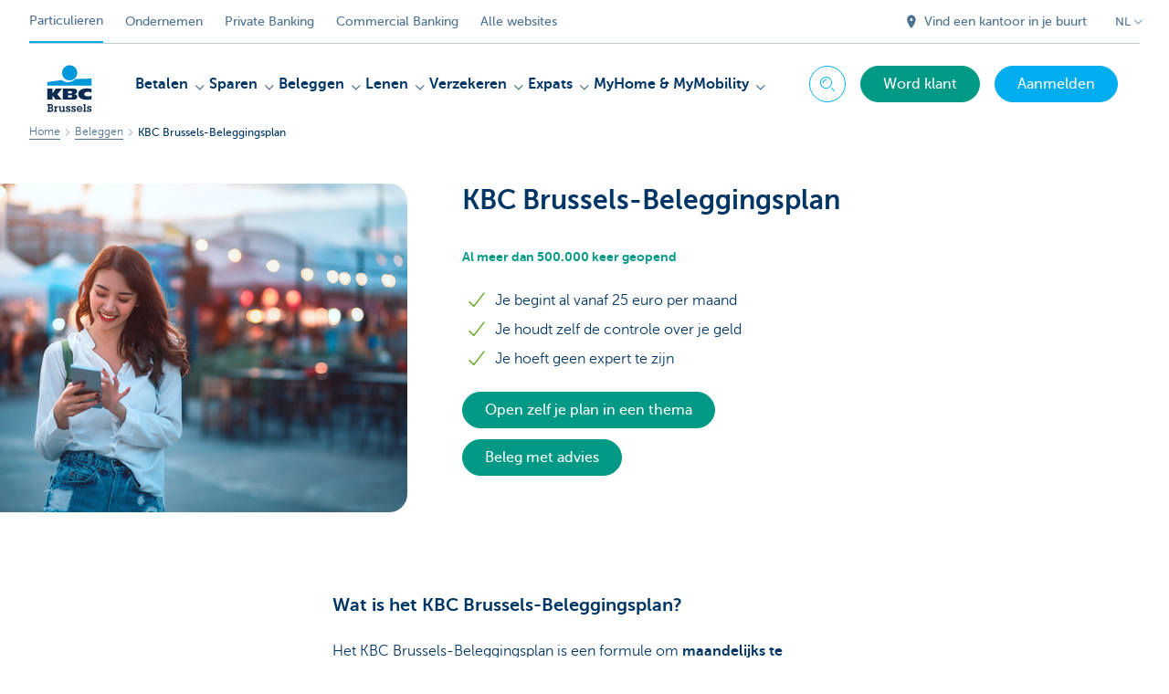

--- FILE ---
content_type: text/html; charset=utf-8
request_url: https://www.kbcbrussels.be/particulieren/nl/beleggen/beleggingsplan.html
body_size: 30283
content:



<!DOCTYPE html>
<html lang="nl" class="no-js mdrn aem__author--classicui aem-design aem-design--brussels">

<script type="application/javascript">
    var featureFlags = {"youtubeCookieConsent":true,"contentSyncEnabled":true,"TrustBuilder":true,"becomeACustomerButton":true,"branchesV2Index":true,"formSubmitToApi":true,"dropDownNavigation":true};
</script>
<head>
    <title>Beleggingsplan - KBC Brussels Bank & Verzekering</title>

<meta http-equiv="X-UA-Compatible" content="IE=edge,chrome=1">
<meta http-equiv="content-type" content="text/html; charset=UTF-8"/>

<meta name="title" content="Beleggingsplan - KBC Brussels Bank & Verzekering"/>
<meta name="description" content="Laat je spaargeld meer opbrengen. 25 euro, meer heb je niet nodig om te beginnen met beleggen. Start eenvoudig met het KBC Brussels-Beleggingsplan.">
<meta http-equiv="last-modified" content="Wed, 07 Jan 2026 15:14:49 GMT"/>

<meta name="viewport" content="width=device-width, initial-scale=1.0">
<meta name="HandheldFriendly" content="true">
<meta name="MobileOptimized" content="320">

<link rel="canonical" href="https://www.kbc.be/particulieren/nl/beleggen/beleggingsplan.html"/>
<link rel="alternate" hreflang="fr-be" href="https://www.kbcbrussels.be/particuliers/fr/placements/plan-investissement.html"/>
<link rel="alternate" hreflang="en-be" href="https://www.kbcbrussels.be/retail/en/investments/investment-plan.html"/>
<link rel="alternate" hreflang="nl-be" href="https://www.kbcbrussels.be/particulieren/nl/beleggen/beleggingsplan.html"/>
<meta name="robots" content="NOODP,NOYDIR,index,follow"/>
<meta name="browsermap.enabled" content="false"/>

<meta name="format-detection" content="telephone=no">



<meta name="twitter:card" content="summary"/>
<meta name="twitter:site" content="@KBCBrussels"/>
<meta name="twitter:title" content="Beleggingsplan - KBC Brussels Bank &amp; Verzekering"/>
<meta name="twitter:description" content="Laat je spaargeld meer opbrengen. 25 euro, meer heb je niet nodig om te beginnen met beleggen. Start eenvoudig met het KBC Brussels-Beleggingsplan."/>
<meta name="twitter:image" content="https://wcmassets.kbcbrussels.be/content/dam/particulieren/nl/product/beleggen/beleggingsfondsen/Beleggingsplan/Beleggingsplan-2022.png/_jcr_content/renditions/cq5dam.web.960.9999.png.cdn.res/last-modified/1661428248330/cq5dam.web.960.9999.png"/>
<meta name="twitter:url" content="https://www.kbcbrussels.be/particulieren/nl/beleggen/beleggingsplan.html"/>

<meta property="og:title" content="Beleggingsplan - KBC Brussels Bank &amp; Verzekering"/>
<meta property="og:site_name" content="KBC Brussels"/>
<meta property="og:url" content="https://www.kbcbrussels.be/particulieren/nl/beleggen/beleggingsplan.html"/>
<meta property="og:description" content="Laat je spaargeld meer opbrengen. 25 euro, meer heb je niet nodig om te beginnen met beleggen. Start eenvoudig met het KBC Brussels-Beleggingsplan."/>
<meta property="og:image" content="https://wcmassets.kbcbrussels.be/content/dam/particulieren/nl/product/beleggen/beleggingsfondsen/Beleggingsplan/Beleggingsplan-2022.png/_jcr_content/renditions/cq5dam.web.1200.9999.png.cdn.res/last-modified/1661428248330/cq5dam.web.1200.9999.png"/>

    

<link rel="icon" type="image/x-icon" href="https://wcmassets.kbcbrussels.be/content/dam/kdl-assets/favicons/kbc-brussels/favicon.ico.cdn.res/last-modified/0/favicon.ico"/>
<link rel="shortcut icon" type="image/x-icon" href="https://wcmassets.kbcbrussels.be/content/dam/kdl-assets/favicons/kbc-brussels/favicon.ico.cdn.res/last-modified/0/favicon.ico"/>

<link rel="apple-touch-icon" sizes="114x114" href="https://wcmassets.kbcbrussels.be/content/dam/kdl-assets/logos/k/logos-kbc-brussels.svg.cdn.res/last-modified/1733244072677/logos-kbc-brussels.svg"/>
<link rel="apple-touch-icon" sizes="144x144" href="https://wcmassets.kbcbrussels.be/content/dam/kdl-assets/favicons/kbc-brussels/touch-144.png.cdn.res/last-modified/1731696643324/touch-144.png"/>

    

    


    


<style>@layer reset, base, component, utility;</style>






    
    <link data-link-clientlib rel="stylesheet" href="https://wcmassets.kbc.be/etc.clientlibs/kbc/components/websites/display-cookie-trustarc/loader.min.ACSHASHa0b2566880186ad21d19a59db52263cc.css" type="text/css"><script data-script-clientlib type="text/javascript" src="https://wcmassets.kbc.be/etc.clientlibs/kbc/components/websites/display-cookie-trustarc/loader.min.ACSHASHe8b154dc24b29d0f1e3b7b34bf30f344.js" defer></script>




    
    <script data-script-clientlib type="text/javascript" src="https://wcmassets.kbc.be/etc.clientlibs/kbc/global/websites/load.min.ACSHASH2f9fe7dcb61e98188fa475a856df0504.js"></script>



    
    <script data-script-clientlib type="text/javascript" src="https://wcmassets.kbc.be/etc.clientlibs/kbc/components/shared/global/head/globals.min.ACSHASHf50b1428093b72db43ef6b618095f5f1.js" defer></script><script data-script-clientlib type="text/javascript" src="https://wcmassets.kbc.be/etc.clientlibs/kbc/vendor/shared/jquery.min.ACSHASH2c3f93f38107999c6c106cba15295459.js" defer></script><script data-script-clientlib type="text/javascript" src="https://wcmassets.kbc.be/etc.clientlibs/kbc/components/shared/global/head.min.ACSHASH6eb1f4cff344d724477db0773f3328ea.js" defer></script><script data-script-clientlib type="text/javascript" src="https://wcmassets.kbc.be/etc.clientlibs/kbc/vendor/shared/modernizr.min.ACSHASH2f06bfbdc03b6c28f135a3f8893ced1b.js" defer></script><script data-script-clientlib type="text/javascript" src="https://wcmassets.kbc.be/etc.clientlibs/kbc/vendor/shared/enquire.min.ACSHASH3875f09577a561b3a2e3499baddc3c61.js" defer></script><script data-script-clientlib type="text/javascript" src="https://wcmassets.kbc.be/etc.clientlibs/kbc/components/websites/device-detection.min.ACSHASHf17f0a9527a0b2dd1e6d9bbe92ba30ef.js" defer></script><script data-script-clientlib type="text/javascript" src="https://wcmassets.kbc.be/etc.clientlibs/kbc/vendor/shared/jquery-extensions/jquery-custom-extensions.min.ACSHASHf96060aa1d6f82883706d8fb7c46ccf1.js" defer></script><script data-script-clientlib type="text/javascript" src="https://wcmassets.kbc.be/etc.clientlibs/kbc/global/websites/head.min.ACSHASHca0b4db3145a42bab171229b6a037e41.js" defer></script>



    
    <script data-script-clientlib type="text/javascript" src="https://wcmassets.kbc.be/etc.clientlibs/kbc/components/websites/redirect.min.ACSHASHca17e63a43ed0b2e2f7541e69f9b321c.js"></script>






    
    <link data-link-clientlib rel="stylesheet" href="https://wcmassets.kbc.be/etc.clientlibs/kbc/vendor/shared/jquery.min.ACSHASHd41d8cd98f00b204e9800998ecf8427e.css" type="text/css"><link data-link-clientlib rel="stylesheet" href="https://wcmassets.kbc.be/etc.clientlibs/kbc/components/shared/global/head.min.ACSHASHedae3a9dd6da2862b56b747132455fdd.css" type="text/css"><link data-link-clientlib rel="stylesheet" href="https://wcmassets.kbc.be/etc.clientlibs/kbc/components/websites/device-detection.min.ACSHASH1f8e278e7f1c6f868c2c3dc8f49371c1.css" type="text/css"><link data-link-clientlib rel="stylesheet" href="https://wcmassets.kbc.be/etc.clientlibs/kbc/global/websites/head.min.ACSHASH6d1330f512cfd258336aefc5edbf149c.css" type="text/css"><link data-link-clientlib rel="stylesheet" href="https://wcmassets.kbc.be/etc.clientlibs/kbc/fonts/websites/museo.min.ACSHASHdcd254409e250ded068dbe3d47811614.css" type="text/css"><link data-link-clientlib rel="stylesheet" href="https://wcmassets.kbc.be/etc.clientlibs/kbc/fonts/shared/museo.min.ACSHASHdcd254409e250ded068dbe3d47811614.css" type="text/css"><link data-link-clientlib rel="stylesheet" href="https://wcmassets.kbc.be/etc.clientlibs/kbc/components/kdl-design-tokens.latest.min.ACSHASHe9d7001ecbc0de11bcd3b4124d421c8f.css" type="text/css">



    
    <link data-link-clientlib rel="stylesheet" href="https://wcmassets.kbc.be/etc.clientlibs/kbc/components/websites/cta-button.min.ACSHASH946999817be239800c268433dc45176b.css" type="text/css"><link data-link-clientlib rel="stylesheet" href="https://wcmassets.kbc.be/etc.clientlibs/settings/wcm/designs/brussels/clientlibs/main.min.ACSHASHeeb3ee04d1986d09879691d064192904.css" type="text/css">




<script type="text/javascript" data-layer-name="digitalData">
    var digitalData = digitalData || {};digitalData.page = digitalData.page || {};digitalData.page.pageInfo = digitalData.page.pageInfo || {};digitalData.page.attributes = digitalData.page.attributes || {};digitalData.product = digitalData.product || [];digitalData.event=digitalData.event || [];digitalData.event[0]=digitalData.event[0] || {};digitalData.event[0].eventInfo = digitalData.event[0].eventInfo || {};digitalData.user = digitalData.user || {};digitalData.user.initiative = digitalData.user.initiative || {};digitalData.user.attributes = digitalData.user.attributes || {};digitalData.page.pageInfo.issueDate = "202601140954";digitalData.page.attributes.language = "nl";digitalData.page.pageInfo.pillar = "prod";digitalData.page.attributes.title = "Je KBC Brussels-Beleggingsplan";digitalData.page.pageInfo.pageID = "product/beleggen/beleggingsfondsen/beleggingsplan";digitalData.page.attributes.touchDomainTags = "sparen-en-beleggen,beleggen";digitalData.page.pageInfo.pageType = "product-offer-template";digitalData.page.attributes.digitalChannel = "web_particulieren.bxl.be";digitalData.page.attributes.companyCode = "0001";digitalData.page.attributes.digitalAssetCode = "0001";digitalData.page.attributes.platformCode = "0002";digitalData.page.attributes.systemCode = "0001";digitalData.event[0].eventInfo.eventCode = "0171";digitalData.event[0].eventInfo.eventTypeCode = "0001";digitalData.event[0].eventInfo.eventSubTypeCode = "0001";digitalData.event[0].eventInfo.eventNameCode = "0002";digitalData.event[0].eventInfo.eventDetailCode = "0000";digitalData.event[0].eventInfo.eventDetail = "product-offer-template";digitalData.event[0].eventInfo.eventLinkValue = "na";digitalData.event[0].eventInfo.eventLifeCycleCode = "na";digitalData.user.initiative.offerCode = "na";digitalData.user.initiative.contentCode = "na";digitalData.user.initiative.treatmentCode = "na";digitalData.page.attributes.pageZone = "na";digitalData.page.attributes.pageZonePosition = "na";digitalData.page.attributes.contentTag = "na";digitalData.page.attributes.touchTagCode = "sparen-en-beleggen,0002";digitalData.user.attributes.loggedIn = "not logged in";digitalData.user.attributes.marketing = "na";digitalData.page.attributes.ABTest = "na";digitalData.page.attributes.ABVersion = "na";digitalData.page.attributes.distributorCode = "10";digitalData.page.attributes.segmentCode = "PPS";digitalData.event[0].eventInfo.eventJourneyCode = "na";</script>
<script async src="//assets.adobedtm.com/launch-EN0f6839f46e854ca791823915d04fd52b.min.js"></script>

    <script src="https://wcmassets.kbc.be/etc.clientlibs/kbc/vendor/websites/adobe-target-async.min.ACSHASH87dc28862eeb37139cc08aac07ec9d42.js"></script>



    
    
    <script data-script-clientlib type="text/javascript" src="https://wcmassets.kbc.be/etc.clientlibs/kbc/components/websites/adobe-target/prd.min.ACSHASH615f1ef8e3c96c5541dbeaa59dd2efc9.js" defer></script>






    <link rel="search" type="application/opensearchdescription+xml" href="https://www.kbcbrussels.be/particulieren/nl/beleggen/beleggingsplan.opensearchdescription.xml" title="Search"/>
    

</head>

<body tabindex="-1" data-basename="brussels" class="device--desktop os--windows aem-body aem-body--white">

<div id="process-conditional-profiles"><div data-conditional-profiles="{&#34;profiles&#34;:[{&#34;id&#34;:&#34;deviceIsPhone&#34;,&#34;script&#34;:&#34;return jsKbc.deviceDetection.isPhone;&#34;},{&#34;id&#34;:&#34;deviceIsTablet&#34;,&#34;script&#34;:&#34;return jsKbc.deviceDetection.isTablet;&#34;},{&#34;id&#34;:&#34;deviceIsPC&#34;,&#34;script&#34;:&#34;return jsKbc.deviceDetection.isDesktop;&#34;},{&#34;id&#34;:&#34;androidPhone&#34;,&#34;script&#34;:&#34;return jsKbc.deviceDetection.isAndroid \u0026\u0026 jsKbc.deviceDetection.isPhone;&#34;},{&#34;id&#34;:&#34;androidTablet&#34;,&#34;script&#34;:&#34;return jsKbc.deviceDetection.isAndroid \u0026\u0026 jsKbc.deviceDetection.isTablet;&#34;},{&#34;id&#34;:&#34;iOSPhone&#34;,&#34;script&#34;:&#34;return jsKbc.deviceDetection.isIOS \u0026\u0026 jsKbc.deviceDetection.isPhone;&#34;},{&#34;id&#34;:&#34;iOSPad&#34;,&#34;script&#34;:&#34;return jsKbc.deviceDetection.isIOS \u0026\u0026 jsKbc.deviceDetection.isTablet;&#34;},{&#34;id&#34;:&#34;winPhone&#34;,&#34;script&#34;:&#34;return jsKbc.deviceDetection.isWindowsPhone;&#34;},{&#34;id&#34;:&#34;acceptedDisclaimer&#34;,&#34;script&#34;:&#34;return jsKbc.disclaimer.accepted;&#34;},{&#34;id&#34;:&#34;URLParameterMatch&#34;,&#34;script&#34;:&#34;return jsKbc.deviceDetection.hasParameterUrl(config);&#34;},{&#34;id&#34;:&#34;oldBrowserIE&#34;,&#34;script&#34;:&#34;return jsKbc.deviceDetection.isIE \u0026\u0026 jsKbc.deviceDetection.versionIE \u003c 9;&#34;},{&#34;id&#34;:&#34;cvIsUploaded&#34;,&#34;script&#34;:&#34;return !!localStorage.getItem(\u0027cv_matchingData\u0027);&#34;}]}"></div></div>

<div class="customprint">
    <img class="header__image-print" src="https://wcmassets.kbcbrussels.be/content/dam/particulieren/nl/product/beleggen/beleggingsfondsen/Beleggingsplan/Beleggingsplan-2022.png/_jcr_content/renditions/cq5dam.web.480.9999.png.cdn.res/last-modified/1661428248330/cq5dam.web.480.9999.png"/>

<div class="header__image header__image--vertical-top header__image--horizontal-center" style="background-image: url('https://wcmassets.kbcbrussels.be/content/dam/particulieren/nl/product/beleggen/beleggingsfondsen/Beleggingsplan/Beleggingsplan-2022.png/_jcr_content/renditions/cq5dam.web.480.9999.png.cdn.res/last-modified/1661428248330/cq5dam.web.480.9999.png');" data-behaviour="responsiveHeader" data-responsive-background data-backgroundSmall="https://wcmassets.kbcbrussels.be/content/dam/particulieren/nl/product/beleggen/beleggingsfondsen/Beleggingsplan/Beleggingsplan-2022.png/_jcr_content/renditions/cq5dam.web.680.9999.png.cdn.res/last-modified/1661428248330/cq5dam.web.680.9999.png" data-backgroundMedium="https://wcmassets.kbcbrussels.be/content/dam/particulieren/nl/product/beleggen/beleggingsfondsen/Beleggingsplan/Beleggingsplan-2022.png/_jcr_content/renditions/cq5dam.web.960.9999.png.cdn.res/last-modified/1661428248330/cq5dam.web.960.9999.png" data-backgroundLarge="https://wcmassets.kbcbrussels.be/content/dam/particulieren/nl/product/beleggen/beleggingsfondsen/Beleggingsplan/Beleggingsplan-2022.png/_jcr_content/renditions/cq5dam.web.1200.9999.png.cdn.res/last-modified/1661428248330/cq5dam.web.1200.9999.png" data-backgroundLargest="https://wcmassets.kbcbrussels.be/content/dam/particulieren/nl/product/beleggen/beleggingsfondsen/Beleggingsplan/Beleggingsplan-2022.png/_jcr_content/renditions/cq5dam.web.2000.9999.png.cdn.res/last-modified/1661428248330/cq5dam.web.2000.9999.png" data-component-type="hero-image">
    <div class="header__overlay"></div>
</div>

    <img class="logo" src="https://wcmassets.kbcbrussels.be/content/dam/kdl-assets/logos/k/logos-kbc-brussels.svg.cdn.res/last-modified/1733244072677/logos-kbc-brussels.svg" alt="logo"/>
</div>






    
    <link data-link-clientlib rel="stylesheet" href="https://wcmassets.kbc.be/etc.clientlibs/kbc/components/websites/error-message.min.ACSHASHaed46a23904711855f591a97d9252611.css" type="text/css"><link data-link-clientlib rel="stylesheet" href="https://wcmassets.kbc.be/etc.clientlibs/kbc/components/websites/mini-button.min.ACSHASHe3ce54b28eb53815c796b685334d8925.css" type="text/css"><script data-script-clientlib type="text/javascript" src="https://wcmassets.kbc.be/etc.clientlibs/kbc/components/websites/error-message.min.ACSHASH42200efc44206ef873f5ece2c27f9093.js" defer></script><script data-script-clientlib type="text/javascript" src="https://wcmassets.kbc.be/etc.clientlibs/kbc/components/websites/page-zone.min.ACSHASHf18d1aed4d7a1a36e40ce1813a3344ec.js" defer></script>



<div id="site-reliability-system-message" class="aem__system-message">
    <div class="aem__system-message__content">
        <div class="aem__system-message__content__icon__error"><svg xmlns="http://www.w3.org/2000/svg" viewBox="0 0 24 24" width="24" height="24"><!--{"metaAttributes":{"multicolor":false,"glyph":false,"rotatable":false,"deprecated":false,"rename":false,"themeable":false,"low-quality":false,"custom-viewport":false,"lottie":false}}--><g class="nc-icon-wrapper" transform="translate(2.3999999999999995 2.3999999999999995) scale(0.8)" stroke-linecap="round" stroke-linejoin="round" stroke-width="1.3" fill="#000000" stroke="#000000"><circle cx="12" cy="12" r="11" fill="none" stroke="#000000" stroke-miterlimit="10"/> <line data-color="color-2" x1="12" y1="7" x2="12" y2="13" fill="none" stroke-miterlimit="10"/> <circle data-color="color-2" data-stroke="none" cx="12" cy="17" r="1" stroke="none"/></g></svg>
        </div>
        <div class="aem__system-message__content__container aem-mini-button">
            <div class="aem__system-message__content__error">Er liep iets mis. De pagina is tijdelijk onbeschikbaar.</div>
        </div>
    </div>
    <a class="aem__system-message__close-button" aria-label="close notification" tabindex="0">
        <div id="system-message-close-button" class="aem__system-message__content__icon__close"><svg xmlns="http://www.w3.org/2000/svg" width="24" height="24" viewBox="0 0 24 24"><!--{"metaAttributes":{"multicolor":false,"glyph":false,"rotatable":false,"deprecated":false,"rename":false,"themeable":false,"low-quality":false,"custom-viewport":false,"lottie":false}}--><path id="Path_17008" data-name="Path 17008" d="M14,14l-4-4" fill="none" stroke="#000" stroke-linecap="round" stroke-linejoin="round"/><path id="Path_17009" data-name="Path 17009" d="M10,14l4-4" fill="none" stroke="#000" stroke-linecap="round" stroke-linejoin="round"/></svg></div>
    </a>
</div>

<div class="header container responsivegrid">

    
    
    
    
    <link data-link-clientlib rel="stylesheet" href="https://wcmassets.kbc.be/etc.clientlibs/kbc/components/websites/layoutcontainer.min.ACSHASHa33f4d30b495eb644af19a29df6efa1f.css" type="text/css">


    
    
    
    <div class="layoutContainer">
        <div id="container-bf2f798129" data-component-type="container" class="cmp-container ">

            

            
            <div class="header header--white header--text-primary-dark">

<div id="skip-link">
    <a href="#main-content" class="screenreader-text">Skip to main content</a>
</div>
<header class="site__header aem-site__header" data-component-type="header">
    

    <div class="top-navigation__container" data-page-zone="topnav" data-component-type="top-navigation">
        <div class="row">
            <div class="grid">
                <div class="top-navigation">
                    
<div class="site-switch" data-component-type="site-switch">
    


    

    
        
            <div class="site-switch__item site-switch__item--active">
                
                <span class="site-switch__link">
                    Particulieren
                </span>
            </div>
        
            <div class="site-switch__item site-switch__item">
                <a class="site-switch__link" href="/ondernemen/nl.html?zone=topnav" target="_self" data-analytics-track="cta-click" data-analytics-cta-type="SiteSwitch" data-analytics-cta-name="OndernemenBXL" data-component-tracking-click="f544ee75-cb86-46b1-b6a5-dba5cbab09a7">Ondernemen
                </a>
                
            </div>
        
            <div class="site-switch__item site-switch__item">
                <a class="site-switch__link" href="https://www.kbc.be/private-banking/nl.html?zone=topnav" target="_self" data-analytics-track="cta-click" data-analytics-cta-type="SiteSwitch" data-analytics-cta-name="PrivateBanking" data-component-tracking-click="b1cf0978-7781-49e2-b851-53572abcaa9f">Private Banking
                </a>
                
            </div>
        
            <div class="site-switch__item site-switch__item">
                <a class="site-switch__link" href="https://www.kbc.be/corporate/nl.html?zone=topnav" target="_self" data-analytics-track="cta-click" data-analytics-cta-type="SiteSwitch" data-analytics-cta-name="CorporateBanking" data-component-tracking-click="c1c3969b-f242-413b-9e29-717797f7e2ce">Commercial Banking
                </a>
                
            </div>
        
        <div class="site-switch__item" data-menu-dropdown="parent">
            <a class="site-switch__link" href="/particulieren/nl/info/alle-kbc-sites.html">
                Alle websites
            </a>
        </div>
    
</div>

    
    <script data-script-clientlib type="text/javascript" src="https://wcmassets.kbc.be/etc.clientlibs/kbc/components/websites/dropdown-menu.min.ACSHASH98a11d80c0a485d3f2587de7f5266222.js" defer></script>




                    <div class="top-navigation__items">
                        
                        <div class="top-navigation__links">
                            <a class="top-navigation__link" title="Vind een kantoor in je buurt" href="/particulieren/nl/kantoor.html">
                                <i class="icon icon--location-full"></i>
                                <span>Vind een kantoor in je buurt</span>
                            </a>
                        
                            <a class="top-navigation__link" title="Vragen? Probleem? Klacht?" href="/particulieren/nl/contact.html">
                                <i class="icon icon--phone3"></i>
                                <span>Vragen? Probleem? Klacht?</span>
                            </a>
                        </div>

                        <div class="languagenav show-on--desktop show-on nav--language--dropdown"><div class="nav--language" role="navigation" data-component-type="languagenav" data-menu-dropdown="parent">
    <button class="nav--language__list-item nav--language__list-item--trigger" data-menu-dropdown="trigger" aria-expanded="false" aria-haspopup="true" aria-controls="language-nav-list">
        <span>NL</span>
        <i class="icon icon--down"></i>
        <i class="icon icon--down-bold"></i>
    </button>
    <ul class="nav--language__list" data-menu-dropdown="list" id="language-nav-list">
        
    
        <li class="nav--language__list-item">
            <a title="KBC Brussels-Beleggingsplan" data-menu-dropdown="item" data-lang="fr" href="/particuliers/fr/placements/plan-investissement.html?zone=topnav">
                <span>FR</span>
            </a>
        </li>
    
        <li class="nav--language__list-item">
            <a title="KBC Brussels-Beleggingsplan" data-menu-dropdown="item" data-lang="en" href="/retail/en/investments/investment-plan.html?zone=topnav">
                <span>EN</span>
            </a>
        </li>
    </ul>
</div>


    
    


</div>

                    </div>
                </div>
            </div>
        </div>
    </div>

    
    
    




    
    <div class="brand__row__container brand__row__container--dropdownnav" data-component-type="header">
    <div class="nav__backdrop"></div>
    <div class="row brand__row brand__row--dropdownnav">
        <div class="grid aem-mobile-header">
            <div class="logo">
<a href="/particulieren/nl.html?zone=topnav" class="aem-logo" data-component-type="navigation-logo">
    <span class="sr-only">KBC Brussels</span>
    <?xml version="1.0" encoding="UTF-8"?>
<svg xmlns="http://www.w3.org/2000/svg" width="320" height="320" version="1.1" viewBox="0 0 320 320"><!--{"metaAttributes":{"multicolor":true,"glyph":false,"rotatable":false,"deprecated":false,"rename":false,"themeable":false,"low-quality":false,"custom-viewport":false,"lottie":false}}-->
  <circle cx="161.41" cy="73.91" r="41.91" fill="#0097db"/>
  <path d="M192.31,107.81c-7.98,8.66-22.07,17.32-40.13,17.32-14.02,0-26.09-5.45-33.77-11.5-45.76,4.8-79.79,11.6-79.79,11.6v18.53l242.77-.03v-38.21s-41.6-.26-89.07,2.28h0Z" fill="#0097db"/>
  <path d="M67.45,197.95v22.58h-28.84v-60.06h28.84v27.03h.17l16.97-27.03h34.57l-25.32,31.04,23.89,29.02h-33l-17.09-22.58h-.21Z" fill="#0d2a50"/>
  <path d="M281.38,218.04c-6.81,2.08-15.75,3.31-23.76,3.31-28.53,0-49.48-8.11-49.48-31.7,0-21.32,20.31-30.58,48.06-30.58,7.72,0,17.51.85,25.18,3.3v20.65c-5.69-3.44-11.37-5.58-19.5-5.58-10.59,0-21.16,5.22-21.16,12.78s10.53,12.78,21.16,12.78c8.01,0,13.81-2.22,19.49-5.5v20.55h0Z" fill="#0d2a50"/>
  <path d="M123.9,160.46h58.3c15.14,0,20.11,5.89,20.11,15.06,0,10.26-9.17,14.72-18.59,15.23v.17c9.67.75,19.1,1.85,19.1,13.96,0,7.9-4.97,15.65-21.62,15.65h-57.29v-60.06h0ZM152.74,208.31h15.04c5.64,0,7.55-2.33,7.55-5.78s-1.94-5.93-7.49-5.93h-15.1v11.71ZM152.74,185.91h14.36c5.55,0,7.73-2.25,7.73-5.7,0-3.96-2.19-5.93-7.32-5.93h-14.77v11.62Z" fill="#0d2a50"/>
  <path d="M38.9,280.5h4.51v-28.47h-4.51v-6.67h18.57c3.1,0,6.15.29,8.67,2.17,2.7,2.05,3.92,4.98,3.92,8.32,0,3.81-1.94,7.26-5.45,8.91,4.62,1.88,7.26,5.8,7.26,10.77,0,3.34-1.4,6.67-3.92,8.85-2.81,2.46-6.03,2.81-9.6,2.81h-19.45v-6.68ZM51.38,280.21h4.39c1.88,0,4.16.06,5.8-1.05,1.52-.99,2.34-2.81,2.34-4.57,0-1.88-.7-3.57-2.29-4.74-1.7-1.23-3.75-1.23-5.8-1.23h-4.45v11.6h0ZM51.44,262.05h4.04c1.94,0,3.75.12,5.39-1.05,1.29-.93,1.88-2.4,1.88-3.98,0-1.7-.7-3.22-2.17-4.16-1.46-.94-3.34-.82-5.04-.82h-4.1v10.02h0Z" fill="#0d2a50"/>
  <path d="M86.88,261.23c1.82-3.69,5.33-5.51,9.37-5.68v7.32c-2.29.12-4.39.7-6.15,2.29-2.34,1.99-2.7,4.51-2.7,7.44v7.9h4.04v6.68h-15.23v-6.68h4.04v-17.93h-4.04v-6.68h10.66v5.33h0Z" fill="#0d2a50"/>
  <path d="M132.16,280.5h4.04v6.68h-10.6v-3.86c-2.05,3.05-5.8,4.68-9.43,4.68-3.34,0-6.5-1.4-8.67-3.98-2.29-2.7-2.75-5.68-2.75-9.08v-12.36h-4.04v-6.68h11.19v16.93c0,1.99.06,4.16,1.23,5.86,1.17,1.82,3.16,2.7,5.27,2.7,2,0,4.04-.99,5.28-2.58,1.34-1.88,1.34-3.98,1.34-6.15v-10.07h-4.04v-6.68h11.19v24.6h0Z" fill="#0d2a50"/>
  <path d="M148.68,278.09c.23,2.81,2.11,4.68,5.04,4.68,2.17,0,4.27-1.52,4.27-3.86,0-3.1-2.93-3.63-5.33-4.27-5.45-1.4-11.42-3.1-11.42-9.95,0-5.98,5.04-9.43,10.6-9.43,2.81,0,5.33.58,7.09,2.81v-2.17h5.27v8.5h-6.91c-.12-2.23-1.82-3.69-4.04-3.69-1.94,0-3.98,1.11-3.98,3.28,0,2.93,2.87,3.57,5.16,4.1,5.62,1.28,11.66,3.04,11.66,10.07,0,6.33-5.33,9.84-11.19,9.84-3.16,0-6.03-.99-8.08-3.4v2.58h-5.45v-9.08h7.32,0Z" fill="#0d2a50"/>
  <path d="M178.09,278.09c.23,2.81,2.11,4.68,5.04,4.68,2.17,0,4.27-1.52,4.27-3.86,0-3.1-2.93-3.63-5.33-4.27-5.45-1.4-11.42-3.1-11.42-9.95,0-5.98,5.04-9.43,10.6-9.43,2.81,0,5.33.58,7.09,2.81v-2.17h5.28v8.5h-6.91c-.12-2.23-1.82-3.69-4.04-3.69-1.94,0-3.98,1.11-3.98,3.28,0,2.93,2.87,3.57,5.16,4.1,5.63,1.28,11.66,3.04,11.66,10.07,0,6.33-5.33,9.84-11.19,9.84-3.16,0-6.03-.99-8.08-3.4v2.58h-5.45v-9.08h7.32,0Z" fill="#0d2a50"/>
  <path d="M230.69,277.98c-2.46,5.98-8.26,10.02-14.76,10.02-9.14,0-16.46-7.14-16.46-16.34s6.97-16.69,16.28-16.69c4.33,0,8.67,1.94,11.72,5.04,3.1,3.28,4.39,7.26,4.39,11.72l-.23,2.52h-25.3c.93,4.33,4.92,7.49,9.37,7.49,3.1,0,5.8-1.17,7.55-3.75h7.44,0ZM225.24,268.72c-1.23-4.51-5.22-7.38-9.84-7.38-4.21,0-8.26,3.28-9.14,7.38h18.98Z" fill="#0d2a50"/>
  <path d="M247.61,280.5h4.04v6.68h-15.52v-6.68h4.33v-28.47h-4.04v-6.67h11.19v35.14h0Z" fill="#0d2a50"/>
  <path d="M263.96,278.09c.23,2.81,2.11,4.68,5.04,4.68,2.17,0,4.27-1.52,4.27-3.86,0-3.1-2.93-3.63-5.33-4.27-5.45-1.4-11.42-3.1-11.42-9.95,0-5.98,5.04-9.43,10.6-9.43,2.81,0,5.33.58,7.09,2.81v-2.17h5.27v8.5h-6.91c-.12-2.23-1.82-3.69-4.04-3.69-1.94,0-3.98,1.11-3.98,3.28,0,2.93,2.87,3.57,5.16,4.1,5.62,1.28,11.66,3.04,11.66,10.07,0,6.33-5.33,9.84-11.19,9.84-3.16,0-6.03-.99-8.08-3.4v2.58h-5.45v-9.08h7.32Z" fill="#0d2a50"/>
  
</svg>
</a>

</div>
<div class="mobiletile site-switch base">
<div class="aem-main-nav__mobile-tile" data-menu-dropdown="parent">
    <button class="aem-main-nav__mobile-tile__trigger" data-mobile-tile="site-switch" data-menu-dropdown="trigger" aria-expanded="false" aria-haspopup="true" aria-controls="site-switch-list">
            <span class="aem-main-nav__mobile-tile__text" data-mobile-tile="site-switch">Particulieren</span>
        <i class="icon icon--down"></i>
        <i class="icon icon--down-bold"></i>
    </button>
    <ul class="aem-main-nav__mobile-tile__list" data-menu-dropdown="list" id="site-switch-list">
        
            <li class="aem-main-nav__mobile-tile__list-item aem-main-nav__mobile-tile__list-item--active">
                <p class="aem-main-nav__mobile-tile__text aem-main-nav__mobile-tile__text--active">Particulieren</p>
            </li>
            
        
            
            <li class="aem-main-nav__mobile-tile__list-item">
                <a class="aem-main-nav__mobile-tile__text" data-menu-dropdown="item" target="_self" data-analytics-track="cta-click" data-analytics-cta-type="SiteSwitch" data-analytics-cta-name="OndernemenBXL" data-component-tracking-click="f544ee75-cb86-46b1-b6a5-dba5cbab09a7" href="/ondernemen/nl.html?zone=mobile-menu">Ondernemen</a>
            </li>
        
            
            <li class="aem-main-nav__mobile-tile__list-item">
                <a class="aem-main-nav__mobile-tile__text" data-menu-dropdown="item" target="_self" data-analytics-track="cta-click" data-analytics-cta-type="SiteSwitch" data-analytics-cta-name="PrivateBanking" data-component-tracking-click="b1cf0978-7781-49e2-b851-53572abcaa9f" href="https://www.kbc.be/private-banking/nl.html?zone=mobile-menu">Private Banking</a>
            </li>
        
            
            <li class="aem-main-nav__mobile-tile__list-item">
                <a class="aem-main-nav__mobile-tile__text" data-menu-dropdown="item" target="_self" data-analytics-track="cta-click" data-analytics-cta-type="SiteSwitch" data-analytics-cta-name="CorporateBanking" data-component-tracking-click="c1c3969b-f242-413b-9e29-717797f7e2ce" href="https://www.kbc.be/corporate/nl.html?zone=mobile-menu">Commercial Banking</a>
            </li>
        
        <li class="aem-main-nav__mobile-tile__list-item">
            <a class="aem-main-nav__mobile-tile__text" data-menu-dropdown="item" href="/particulieren/nl/info/alle-kbc-sites.html">Alle websites</a>
        </li>
    </ul>
</div>
</div>
<script type="text/javascript" data-layer-name="componentDigitalData">
        var digitalData = digitalData || {};
        digitalData.component = digitalData.component || {};
        
        digitalData.component['ea7631ec-5748-4326-8a82-56d12ce187f3'] = (function () {
            var digitalData = digitalData || {};digitalData.event=digitalData.event || [];digitalData.event[0]=digitalData.event[0] || {};digitalData.event[0].eventInfo = digitalData.event[0].eventInfo || {};digitalData.user = digitalData.user || {};digitalData.user.attributes = digitalData.user.attributes || {};digitalData.event[0].eventInfo.eventCode = "0123";digitalData.event[0].eventInfo.eventTypeCode = "0002";digitalData.event[0].eventInfo.eventSubTypeCode = "0010";digitalData.event[0].eventInfo.eventNameCode = "0039";digitalData.event[0].eventInfo.eventDetailCode = "na";digitalData.user.attributes.loggedIn = "not logged in";
                    return digitalData;
                
        })();
        </script>



<button class="nav--trigger js-toggle" data-target="main-menu" data-toggle-menu="mobile-navigation-open" data-slide-speed="0" data-analytics-track='cta-click' data-analytics-cta-type='CTA Mobile Menu Button' data-analytics-cta-name="" data-component-tracking-click="ea7631ec-5748-4326-8a82-56d12ce187f3" role="button" aria-expanded="false" aria-controls="main-menu" data-component-type="mobile-menu">
    <span class="aem-menu-text">MENU</span>
    
    <span class="aem-icon__menu"><svg xmlns="http://www.w3.org/2000/svg" viewBox="0 0 24 24" width="24" height="24"><!--{"metaAttributes":{"multicolor":false,"glyph":false,"rotatable":false,"deprecated":false,"rename":false,"themeable":false,"low-quality":false,"custom-viewport":false,"lottie":false}}--><g class="nc-icon-wrapper" transform="translate(2.3999999999999995 2.3999999999999995) scale(0.8)" stroke-linecap="round" stroke-linejoin="round" stroke-width="1.3" fill="#000000" stroke="#000000"><line data-color="color-2" fill="none" stroke-miterlimit="10" x1="1" y1="12" x2="23" y2="12"/> <line fill="none" stroke="#000000" stroke-miterlimit="10" x1="1" y1="5" x2="23" y2="5"/> <line fill="none" stroke="#000000" stroke-miterlimit="10" x1="1" y1="19" x2="23" y2="19"/></g></svg></span>
    
    <span class="aem-icon__cancel"><svg xmlns="http://www.w3.org/2000/svg" width="24" height="24" viewBox="0 0 24 24"><!--{"metaAttributes":{"multicolor":false,"glyph":false,"rotatable":false,"deprecated":false,"rename":false,"themeable":false,"low-quality":false,"custom-viewport":false,"lottie":false}}--><path d="M19.9,4.1,4.1,19.9" fill="none" stroke="#000" stroke-linecap="round" stroke-linejoin="round"/><path d="M19.9,19.9,4.1,4.1" fill="none" stroke="#000" stroke-linecap="round" stroke-linejoin="round"/></svg></span>
</button>
<div class="site__header__mobile show-on show-on--mobile show-on--tablet">
                <span class="homebanking-button-placeholder homebanking-button--mobile"><script type="text/javascript" data-layer-name="componentDigitalData">
        var digitalData = digitalData || {};
        digitalData.component = digitalData.component || {};
        
        digitalData.component['66c92570-b9b9-48ef-8850-a2a476052049'] = (function () {
            var digitalData = digitalData || {};digitalData.event=digitalData.event || [];digitalData.event[0]=digitalData.event[0] || {};digitalData.event[0].eventInfo = digitalData.event[0].eventInfo || {};digitalData.page = digitalData.page || {};digitalData.page.attributes = digitalData.page.attributes || {};digitalData.user = digitalData.user || {};digitalData.user.attributes = digitalData.user.attributes || {};digitalData.event[0].eventInfo.eventCode = "0106";digitalData.event[0].eventInfo.eventTypeCode = "0002";digitalData.event[0].eventInfo.eventSubTypeCode = "0010";digitalData.event[0].eventInfo.eventNameCode = "0035";digitalData.event[0].eventInfo.eventDetailCode = "na";digitalData.event[0].eventInfo.eventDetail = "na";digitalData.event[0].eventInfo.eventLinkValue = "na";digitalData.page.attributes.siteToolCode = "0011";digitalData.page.attributes.siteToolTypeCode = "0002";digitalData.page.attributes.siteToolStatusCode = "0007";digitalData.user.attributes.loggedIn = "not logged in";
                    return digitalData;
                
        })();
        </script>
<a href="https://www.kbcbrussels.be/nl/proces/aanmelden/bankieren-op-je-pc.html?zone=topnav" class="btn btn--touch visible-on visible-on--inline-block visible-on--desktop" data-analytics-track='cta-click' data-component-type="homebanking-button" data-analytics-cta-type='Homebanking button' data-analytics-cta-name='https://www.kbcbrussels.be/nl/proces/aanmelden/bankieren-op-je-pc.html?zone=topnav' data-component-tracking-click="66c92570-b9b9-48ef-8850-a2a476052049">
        <span>Aanmelden</span>
    </a>

    <a href="https://www.kbcbrussels.be/nl/proces/aanmelden/bankieren-op-je-android-phone.html?zone=topnav" class="btn btn--touch visible-on visible-on--inline-block visible-on--smartphone--android" data-analytics-track='cta-click' data-analytics-cta-type='Homebanking button' data-analytics-cta-name='https://www.kbcbrussels.be/nl/proces/aanmelden/bankieren-op-je-android-phone.html?zone=topnav' data-component-tracking-click="66c92570-b9b9-48ef-8850-a2a476052049">
        <span>Aanmelden</span>
    </a>

    <a href="https://www.kbcbrussels.be/nl/proces/aanmelden/bankieren-op-je-iphone.html?zone=topnav" class="btn btn--touch visible-on visible-on--inline-block visible-on--smartphone--ios" data-analytics-track='cta-click' data-analytics-cta-type='Homebanking button' data-analytics-cta-name='https://www.kbcbrussels.be/nl/proces/aanmelden/bankieren-op-je-iphone.html?zone=topnav' data-component-tracking-click="66c92570-b9b9-48ef-8850-a2a476052049">
        <span>Aanmelden</span>
    </a>

    <a href="https://www.kbcbrussels.be/nl/proces/aanmelden/bankieren-op-je-windows-phone.html?zone=topnav" class="btn btn--touch visible-on visible-on--inline-block visible-on--smartphone--windows" data-analytics-track='cta-click' data-analytics-cta-type='Homebanking button' data-analytics-cta-name='https://www.kbcbrussels.be/nl/proces/aanmelden/bankieren-op-je-windows-phone.html?zone=topnav' data-component-tracking-click="66c92570-b9b9-48ef-8850-a2a476052049">
        <span>Aanmelden</span>
    </a>

    <a href="https://www.kbcbrussels.be/nl/proces/aanmelden/bankieren-op-je-tablet.html?zone=topnav" class="btn btn--touch visible-on visible-on--inline-block visible-on--tablet--android" data-analytics-track='cta-click' data-analytics-cta-type='Homebanking button' data-analytics-cta-name='https://www.kbcbrussels.be/nl/proces/aanmelden/bankieren-op-je-tablet.html?zone=topnav' data-component-tracking-click="66c92570-b9b9-48ef-8850-a2a476052049">
        <span>Aanmelden</span>
    </a>

    <a href="https://www.kbcbrussels.be/nl/proces/aanmelden/bankieren-op-je-ipad.html?zone=topnav" class="btn btn--touch visible-on visible-on--inline-block visible-on--tablet--ios" data-analytics-track='cta-click' data-analytics-cta-type='Homebanking button' data-analytics-cta-name='https://www.kbcbrussels.be/nl/proces/aanmelden/bankieren-op-je-ipad.html?zone=topnav' data-component-tracking-click="66c92570-b9b9-48ef-8850-a2a476052049">
        <span>Aanmelden</span>
    </a>
</span>
</div>
        </div>
        <div class="grid brand__grid">
            <nav id="main-menu" class="nav--main aem-main-nav">
    
    
    <link data-link-clientlib rel="stylesheet" href="https://wcmassets.kbc.be/etc.clientlibs/kbc/components/websites/main-navigation.min.ACSHASH65ee82538ff85131d9805f54ba484b6f.css" type="text/css"><script data-script-clientlib type="text/javascript" src="https://wcmassets.kbc.be/etc.clientlibs/kbc/components/websites/main-navigation.min.ACSHASH9c302bfd824269c4eb8192c41da1c161.js" defer></script>


<ul class="aem-main-nav__list" data-component-type="desktop-mainnav">
    <li data-mainnav-item class="aem-main-nav__list__item ">
        
        <button data-mainnav-item-action data-mainnav-click data-target="menu-item-645652127" aria-controls="menu-item-645652127" aria-haspopup="true" aria-expanded="false">
            <span data-mainnav-click>Betalen</span>
            <i class="icon icon--down-bold" data-mainnav-click></i>
        </button>
        <div class="aem-main-nav__block" id="menu-item-645652127" aria-hidden="true" data-mainnav-block>
            <div class="aem-main-nav__block__title">
                <a href="https://www.kbcbrussels.be/particulieren/nl/betalen.html?zone=topnav">Betalen</a>
                
            </div>
            <div class="aem-main-nav__block__columns">
                <div class="aem-main-nav__block__columns__column">
                    <div class="aem-main-nav__block__columns__column__title">
                        
                        <a href="/particulieren/nl/betalen.html?zone=topnav">Dagelijks bankieren</a>
                    </div>

                    <div class="aem-main-nav__block__columns__column__item" aria-selected="false">
                        <a href="https://www.kbcbrussels.be/particulieren/nl/betalen/zichtrekeningen.html?zone=topnav">Zichtrekeningen</a>
                    </div>
<div class="aem-main-nav__block__columns__column__item" aria-selected="false">
                        <a href="https://www.kbcbrussels.be/particulieren/nl/product/betalen/zichtrekeningen/jongerenrekening.html?zone=topnav">Voor jongeren</a>
                    </div>
<div class="aem-main-nav__block__columns__column__item" aria-selected="false">
                        <a href="https://www.kbcbrussels.be/particulieren/nl/betalen/betaalkaarten.html?zone=topnav">Betaalkaarten</a>
                    </div>
<div class="aem-main-nav__block__columns__column__item" aria-selected="false">
                        <a href="https://www.kbcbrussels.be/particulieren/nl/product/betalen/zichtrekeningen/in-het-rood-gaan.html?zone=topnav">Onder nul gaan</a>
                    </div>
<div class="aem-main-nav__block__columns__column__item" aria-selected="false">
                        <a href="https://www.kbcbrussels.be/particulieren/nl/betalen/cash.html?zone=topnav">Cash</a>
                    </div>

                    <div class="aem-main-nav__block__columns__column__show-more">
                        <a href="/particulieren/nl/betalen.html?zone=topnav">Toon meer</a>
                    </div>
                </div>
<div class="aem-main-nav__block__columns__column">
                    <div class="aem-main-nav__block__columns__column__title">
                        
                        <a href="/particulieren/nl/betalen/zelf-bankieren.html?zone=topnav">Helemaal digitaal</a>
                    </div>

                    <div class="aem-main-nav__block__columns__column__item" aria-selected="false">
                        <a href="https://www.kbcbrussels.be/particulieren/nl/product/betalen/zelf-bankieren/met-je-smartphone.html?zone=topnav">Bankieren op je smartphone</a>
                    </div>
<div class="aem-main-nav__block__columns__column__item" aria-selected="false">
                        <a href="https://www.kbcbrussels.be/particulieren/nl/product/betalen/zelf-bankieren/met-je-tablet-of-pc.html?zone=topnav">Bankieren op tablet of computer</a>
                    </div>
<div class="aem-main-nav__block__columns__column__item" aria-selected="false">
                        <a href="https://www.kbcbrussels.be/particulieren/nl/betalen/betaalmethodes.html?zone=topnav">Andere betaalmethodes</a>
                    </div>

                    <div class="aem-main-nav__block__columns__column__show-more">
                        <a href="/particulieren/nl/betalen/zelf-bankieren.html?zone=topnav">Toon meer</a>
                    </div>
                </div>
<div class="aem-main-nav__block__columns__column">
                    <div class="aem-main-nav__block__columns__column__title">
                        Anderen bekeken ook dit...
                        
                    </div>

                    <div class="aem-main-nav__block__columns__column__item" aria-selected="false">
                        <a href="https://www.kbcbrussels.be/particulieren/nl/product/betalen/zelf-bankieren/met-je-smartphone/mobile/mobilepay.html?zone=topnav">Makkelijk online shoppen</a>
                    </div>
<div class="aem-main-nav__block__columns__column__item" aria-selected="false">
                        <a href="https://www.kbcbrussels.be/particulieren/nl/betalen/betaalkaarten/debetkaarten/bankkaart-met-foto.html?zone=topnav">Foto op je debetkaart</a>
                    </div>
<div class="aem-main-nav__block__columns__column__item" aria-selected="false">
                        <a href="/particulieren/nl/product/betalen/betaalkaarten/kredietkaarten-en-prepaid-kaarten/voordelen-kredietkaart.html?zone=topnav">Extra verzekerd met de KBC-kredietkaart </a>
                    </div>
<div class="aem-main-nav__block__columns__column__item" aria-selected="false">
                        <a href="/particulieren/nl/product/betalen/zelf-bankieren/met-je-smartphone/mobile/kbc-mobile-faqs/deals.html?zone=topnav">Geld verdienen met KBC Deals</a>
                    </div>
<div class="aem-main-nav__block__columns__column__item" aria-selected="false">
                        <a href="https://www.kbcbrussels.be/particulieren/nl/info/secure4u.html?zone=topnav">Veilig online</a>
                    </div>

                    
                </div>
<div class="aem-main-nav__block__columns__column aem-main-nav__block__columns__column--separated">
                    <div class="aem-main-nav__block__columns__column__title">
                        Voor ondernemers
                        
                    </div>

                    <div class="aem-main-nav__block__columns__column__item" aria-selected="false">
                        <a href="https://www.kbcbrussels.be/ondernemen/nl/product/betalen-en-betaald-worden/zakelijke-rekeningen/business-pro.html?zone=topnav">Zakelijke rekening</a>
                    </div>
<div class="aem-main-nav__block__columns__column__item" aria-selected="false">
                        <a href="https://www.kbcbrussels.be/ondernemen/nl/betalen.html?zone=topnav">Betalen en betaald worden</a>
                    </div>
<div class="aem-main-nav__block__columns__column__item" aria-selected="false">
                        <a href="https://www.kbcbrussels.be/ondernemen/nl/online-bankieren.html?zone=topnav">Online bankieren </a>
                    </div>
<div class="aem-main-nav__block__columns__column__item" aria-selected="false">
                        <a href="https://www.kbcbrussels.be/ondernemen/nl/sleutelmomenten/extra-diensten.html?zone=topnav">Tools voor je administatie</a>
                    </div>

                    
                </div>

            </div>
        </div>
    </li>

    <li data-mainnav-item class="aem-main-nav__list__item ">
        
        <button data-mainnav-item-action data-mainnav-click data-target="menu-item--1351953202" aria-controls="menu-item--1351953202" aria-haspopup="true" aria-expanded="false">
            <span data-mainnav-click>Sparen</span>
            <i class="icon icon--down-bold" data-mainnav-click></i>
        </button>
        <div class="aem-main-nav__block" id="menu-item--1351953202" aria-hidden="true" data-mainnav-block>
            <div class="aem-main-nav__block__title">
                <a href="https://www.kbcbrussels.be/particulieren/nl/sparen.html?zone=topnav">Sparen</a>
                
            </div>
            <div class="aem-main-nav__block__columns">
                <div class="aem-main-nav__block__columns__column">
                    <div class="aem-main-nav__block__columns__column__title">
                        
                        <a href="/particulieren/nl/sparen/spaarrekeningen.html?zone=topnav">Spaarrekeningen</a>
                    </div>

                    <div class="aem-main-nav__block__columns__column__item" aria-selected="false">
                        <a href="https://www.kbcbrussels.be/particulieren/nl/sparen/spaarrekeningen/spaarrekening.html?zone=topnav">Gratis spaarrekening</a>
                    </div>
<div class="aem-main-nav__block__columns__column__item" aria-selected="false">
                        <a href="/particulieren/nl/sparen/spaarrekeningen/groeispaarrekening.html?zone=topnav">Sparen voor je kind of iemand anders</a>
                    </div>
<div class="aem-main-nav__block__columns__column__item" aria-selected="false">
                        <a href="https://www.kbcbrussels.be/particulieren/nl/sparen/spaarrekeningen/huurwaarborg.html?zone=topnav">Huurwaarborgspaarrekening</a>
                    </div>
<div class="aem-main-nav__block__columns__column__item" aria-selected="false">
                        <a href="https://www.kbcbrussels.be/particulieren/nl/sparen/spaarrekeningen/pamperrekening.html?zone=topnav">Pamperrekening</a>
                    </div>

                    <div class="aem-main-nav__block__columns__column__show-more">
                        <a href="/particulieren/nl/sparen/spaarrekeningen.html?zone=topnav">Toon meer</a>
                    </div>
                </div>
<div class="aem-main-nav__block__columns__column">
                    <div class="aem-main-nav__block__columns__column__title">
                        
                        <a href="/particulieren/nl/pensioensparen.html?zone=topnav">Pensioensparen</a>
                    </div>

                    <div class="aem-main-nav__block__columns__column__item" aria-selected="false">
                        <a href="https://www.kbcbrussels.be/particulieren/nl/pensioensparen.html?zone=topnav">Pensioensparen</a>
                    </div>
<div class="aem-main-nav__block__columns__column__item" aria-selected="false">
                        <a href="https://www.kbcbrussels.be/particulieren/nl/pensioensparen/pensioenspaarfonds.html?zone=topnav"> Pensioenspaarfonds</a>
                    </div>
<div class="aem-main-nav__block__columns__column__item" aria-selected="false">
                        <a href="https://www.kbcbrussels.be/particulieren/nl/pensioensparen/pensioenspaarverzekering.html?zone=topnav">Pensioenspaarverzekering</a>
                    </div>

                    <div class="aem-main-nav__block__columns__column__show-more">
                        <a href="/particulieren/nl/pensioensparen.html?zone=topnav">Toon meer</a>
                    </div>
                </div>
<div class="aem-main-nav__block__columns__column">
                    <div class="aem-main-nav__block__columns__column__title">
                        
                        <a href="/particulieren/nl/sparen/fiscaal-sparen.html?zone=topnav">Langetermijnsparen</a>
                    </div>

                    <div class="aem-main-nav__block__columns__column__item" aria-selected="false">
                        <a href="/particulieren/nl/sparen/wat-betekent-langetermijnsparen.html?zone=topnav">Langetermijnsparen</a>
                    </div>
<div class="aem-main-nav__block__columns__column__item" aria-selected="false">
                        <a href="/particulieren/nl/pensioensparen/pensioenspaarverzekering/home-long-term-plan.html?zone=topnav">Tak 21-spaarverzekering</a>
                    </div>
<div class="aem-main-nav__block__columns__column__item" aria-selected="false">
                        <a href="https://www.kbcbrussels.be/particulieren/nl/sparen/tak-23/life-long-term-fund-plan.html?zone=topnav">Tak 23-beleggingsverzekering</a>
                    </div>

                    
                </div>
<div class="aem-main-nav__block__columns__column aem-main-nav__block__columns__column--separated">
                    <div class="aem-main-nav__block__columns__column__title">
                        Voor ondernemers
                        
                    </div>

                    <div class="aem-main-nav__block__columns__column__item" aria-selected="false">
                        <a href="https://www.kbcbrussels.be/ondernemen/nl/artikel/einde-ondernemerscarriere/pensioen/vrij-aanvullend-pensioen-zelfstandigen.html?zone=topnav">Fiscaal interessant pensioensparen</a>
                    </div>
<div class="aem-main-nav__block__columns__column__item" aria-selected="false">
                        <a href="https://www.kbcbrussels.be/ondernemen/nl/product/verzekeringen/jezelf-en-je-medewerkers/gezin/poz.html?zone=topnav">Aanvullend pensioen voor zelfstandigen met POZ</a>
                    </div>
<div class="aem-main-nav__block__columns__column__item" aria-selected="false">
                        <a href="https://www.kbcbrussels.be/ondernemen/nl/product/verzekeringen/jezelf-en-je-medewerkers/gezin/ipt-individuele-pensioentoezegging.html?zone=topnav">Aanvullend pensioen voor bedrijfsleiders met IPT</a>
                    </div>

                    
                </div>

            </div>
        </div>
    </li>

    <li data-mainnav-item class="aem-main-nav__list__item ">
        
        <button data-mainnav-item-action data-mainnav-click data-target="menu-item--1025001362" aria-controls="menu-item--1025001362" aria-haspopup="true" aria-expanded="false">
            <span data-mainnav-click>Beleggen</span>
            <i class="icon icon--down-bold" data-mainnav-click></i>
        </button>
        <div class="aem-main-nav__block" id="menu-item--1025001362" aria-hidden="true" data-mainnav-block>
            <div class="aem-main-nav__block__title">
                <a href="https://www.kbcbrussels.be/particulieren/nl/beleggen.html?zone=topnav">Beleggen</a>
                
            </div>
            <div class="aem-main-nav__block__columns">
                <div class="aem-main-nav__block__columns__column">
                    <div class="aem-main-nav__block__columns__column__title">
                        
                        <a href="/particulieren/nl/beleggen/ervaren.html?zone=topnav">Je vermogen opbouwen als belegger</a>
                    </div>

                    <div class="aem-main-nav__block__columns__column__item" aria-selected="false">
                        <a href="/particulieren/nl/proces/beleggen/fondsenzoeker.html?zone=topnav">Beleggingen zoeken</a>
                    </div>
<div class="aem-main-nav__block__columns__column__item" aria-selected="false">
                        <a href="https://www.kbcbrussels.be/particulieren/nl/beleggen/slim-beleggen.html?zone=topnav">Laten beleggen</a>
                    </div>
<div class="aem-main-nav__block__columns__column__item" aria-selected="false">
                        <a href="https://www.kbcbrussels.be/particulieren/nl/beleggen/aandelen/online-beleggen.html?zone=topnav">Zelf beleggen met Bolero</a>
                    </div>
<div class="aem-main-nav__block__columns__column__item" aria-selected="false">
                        <a href="https://www.kbcbrussels.be/particulieren/nl/beleggen/fondsen-bijkopen.html?zone=topnav">Fondsen bijkopen</a>
                    </div>
<div class="aem-main-nav__block__columns__column__item" aria-selected="false">
                        <a href="https://www.kbcbrussels.be/particulieren/nl/beleggen/thematisch-beleggen.html?zone=topnav">Thematisch beleggen</a>
                    </div>
<div class="aem-main-nav__block__columns__column__item" aria-selected="false">
                        <a href="/particulieren/nl/beleggen/duurzaam-beleggen.html?zone=topnav">Verantwoord beleggen</a>
                    </div>
<div class="aem-main-nav__block__columns__column__item" aria-selected="false">
                        <a href="https://www.kbcbrussels.be/particulieren/nl/beleggen/beleggingen-opvolgen-in-mobile-en-touch.html?zone=topnav">Beleggingen opvolgen</a>
                    </div>

                    <div class="aem-main-nav__block__columns__column__show-more">
                        <a href="/particulieren/nl/beleggen/ervaren.html?zone=topnav">Toon meer</a>
                    </div>
                </div>
<div class="aem-main-nav__block__columns__column">
                    <div class="aem-main-nav__block__columns__column__title">
                        
                        <a href="/particulieren/nl/beleggen/starter.html?zone=topnav">Zet je eerste stappen als belegger</a>
                    </div>

                    <div class="aem-main-nav__block__columns__column__item" aria-selected="true">
                        <a href="https://www.kbcbrussels.be/particulieren/nl/beleggen/beleggingsplan.html?zone=topnav">KBC Brussels-Beleggingsplan</a>
                    </div>
<div class="aem-main-nav__block__columns__column__item" aria-selected="false">
                        <a href="https://www.kbcbrussels.be/particulieren/nl/beleggen/beleggen-voor-een-kind.html?zone=topnav">Beleggen voor een kind</a>
                    </div>
<div class="aem-main-nav__block__columns__column__item" aria-selected="false">
                        <a href="https://www.kbcbrussels.be/particulieren/nl/beleggen/beleggen-voor-beginners.html?zone=topnav">Beleggen voor beginners</a>
                    </div>
<div class="aem-main-nav__block__columns__column__item" aria-selected="false">
                        <a href="https://www.kbcbrussels.be/particulieren/nl/beleggen/bijleren.html?zone=topnav">Bijleren over beleggen</a>
                    </div>
<div class="aem-main-nav__block__columns__column__item" aria-selected="false">
                        <a href="https://www.kbcbrussels.be/particulieren/nl/beleggen/beleggen-met-je-wisselgeld.html?zone=topnav">Beleggen met je wisselgeld</a>
                    </div>
<div class="aem-main-nav__block__columns__column__item" aria-selected="false">
                        <a href="https://www.kbcbrussels.be/particulieren/nl/sparen/bijleren/sparen-en-beleggen.html?zone=topnav">Waarom sparen en beleggen combineren</a>
                    </div>

                    <div class="aem-main-nav__block__columns__column__show-more">
                        <a href="/particulieren/nl/beleggen/starter.html?zone=topnav">Toon meer</a>
                    </div>
                </div>
<div class="aem-main-nav__block__columns__column">
                    <div class="aem-main-nav__block__columns__column__title">
                        
                        <a href="/particulieren/nl/info/siteswitch-privatebanking.html?zone=topnav">Grote vermogens</a>
                    </div>

                    <div class="aem-main-nav__block__columns__column__item" aria-selected="false">
                        <a href="https://www.kbcbrussels.be/particulieren/nl/info/siteswitch-privatebanking.html?zone=topnav">Private Banking</a>
                    </div>

                    
                </div>
<div class="aem-main-nav__block__columns__column aem-main-nav__block__columns__column--separated">
                    <div class="aem-main-nav__block__columns__column__title">
                        Voor ondernemers
                        
                    </div>

                    <div class="aem-main-nav__block__columns__column__item" aria-selected="false">
                        <a href="https://www.kbcbrussels.be/ondernemen/nl/product/sparen-beleggen/business-invest-service.html?zone=topnav">Beleggen overlaten aan onze experts</a>
                    </div>
<div class="aem-main-nav__block__columns__column__item" aria-selected="false">
                        <a href="https://www.kbcbrussels.be/ondernemen/nl/product/sparen-beleggen/expert-vermogensopbouw-voor-ondernemers.html?zone=topnav">Beleggen met persoonlijk advies</a>
                    </div>
<div class="aem-main-nav__block__columns__column__item" aria-selected="false">
                        <a href="https://www.kbcbrussels.be/ondernemen/nl/product/sparen-beleggen/online-beleggen.html?zone=topnav">Zelf beleggen met Bolero </a>
                    </div>

                    
                </div>

            </div>
        </div>
    </li>

    <li data-mainnav-item class="aem-main-nav__list__item ">
        
        <button data-mainnav-item-action data-mainnav-click data-target="menu-item-1035368251" aria-controls="menu-item-1035368251" aria-haspopup="true" aria-expanded="false">
            <span data-mainnav-click>Lenen</span>
            <i class="icon icon--down-bold" data-mainnav-click></i>
        </button>
        <div class="aem-main-nav__block" id="menu-item-1035368251" aria-hidden="true" data-mainnav-block>
            <div class="aem-main-nav__block__title">
                <a href="https://www.kbcbrussels.be/particulieren/nl/lenen.html?zone=topnav">Lenen</a>
                
            </div>
            <div class="aem-main-nav__block__columns">
                <div class="aem-main-nav__block__columns__column">
                    <div class="aem-main-nav__block__columns__column__title">
                        
                        <a href="/particulieren/nl/lenen/wonen.html?zone=topnav">Voor je woning</a>
                    </div>

                    <div class="aem-main-nav__block__columns__column__item" aria-selected="false">
                        <a href="https://www.kbcbrussels.be/particulieren/nl/lenen/wonen/hypothecaire-lening.html?zone=topnav">Hypothecaire lening</a>
                    </div>
<div class="aem-main-nav__block__columns__column__item" aria-selected="false">
                        <a href="https://www.kbcbrussels.be/particulieren/nl/lenen/wonen/overbruggingskrediet.html?zone=topnav">Overbruggingskrediet</a>
                    </div>
<div class="aem-main-nav__block__columns__column__item" aria-selected="false">
                        <a href="https://www.kbcbrussels.be/particulieren/nl/lenen/wonen/renovatielening.html?zone=topnav">Renovatielening</a>
                    </div>
<div class="aem-main-nav__block__columns__column__item" aria-selected="false">
                        <a href="https://www.kbcbrussels.be/particulieren/nl/lenen/wonen/groene-energielening.html?zone=topnav">Energielening</a>
                    </div>
<div class="aem-main-nav__block__columns__column__item" aria-selected="false">
                        <a href="https://www.kbcbrussels.be/particulieren/nl/lenen/wonen/interieurlening.html?zone=topnav">Lenen voor je wooninrichting</a>
                    </div>
<div class="aem-main-nav__block__columns__column__item" aria-selected="false">
                        <a href="https://www.kbcbrussels.be/particulieren/nl/lenen/wonen/tuinlening.html?zone=topnav">Lenen voor terras en tuin</a>
                    </div>

                    <div class="aem-main-nav__block__columns__column__show-more">
                        <a href="/particulieren/nl/lenen/lenen-voor-je-woning.html?zone=topnav">Toon meer</a>
                    </div>
                </div>
<div class="aem-main-nav__block__columns__column">
                    <div class="aem-main-nav__block__columns__column__title">
                        
                        <a href="/particulieren/nl/lenen/voertuig.html?zone=topnav">Voor je voertuig</a>
                    </div>

                    <div class="aem-main-nav__block__columns__column__item" aria-selected="false">
                        <a href="https://www.kbcbrussels.be/particulieren/nl/lenen/voertuig/autolening-benzine-diesel.html?zone=topnav">Benzine- of dieselauto</a>
                    </div>
<div class="aem-main-nav__block__columns__column__item" aria-selected="false">
                        <a href="https://www.kbcbrussels.be/particulieren/nl/lenen/voertuig/autolening-hybride-auto.html?zone=topnav">Plug-in hybride auto</a>
                    </div>
<div class="aem-main-nav__block__columns__column__item" aria-selected="false">
                        <a href="https://www.kbcbrussels.be/particulieren/nl/lenen/voertuig/lening-elektrische-wagen.html?zone=topnav">100% Elektrische auto</a>
                    </div>
<div class="aem-main-nav__block__columns__column__item" aria-selected="false">
                        <a href="https://www.kbcbrussels.be/particulieren/nl/lenen/lenen-voor-auto-ander-voertuig.html#tweewieler.html?zone=topnav">Fiets, scooter of motor</a>
                    </div>
<div class="aem-main-nav__block__columns__column__item" aria-selected="false">
                        <a href="https://www.kbcbrussels.be/particulieren/nl/lenen/lenen-voor-auto-ander-voertuig.html#ander.html?zone=topnav">Mobilhome, caravan, aanhangwagen of boot </a>
                    </div>

                    <div class="aem-main-nav__block__columns__column__show-more">
                        <a href="/particulieren/nl/lenen/voertuig.html?zone=topnav">Toon meer</a>
                    </div>
                </div>
<div class="aem-main-nav__block__columns__column">
                    <div class="aem-main-nav__block__columns__column__title">
                        
                        <a href="/particulieren/nl/lenen/gezin.html?zone=topnav">Voor andere doeleinden</a>
                    </div>

                    <div class="aem-main-nav__block__columns__column__item" aria-selected="false">
                        <a href="https://www.kbcbrussels.be/particulieren/nl/lenen/persoonlijke-lening.html?zone=topnav">Voor kleine uitgaven, studies, vakantie ...</a>
                    </div>
<div class="aem-main-nav__block__columns__column__item" aria-selected="false">
                        <a href="/particulieren/nl/product/betalen/betaalkaarten/kredietkaarten-en-prepaid-kaarten/kbc-flex-budget.html?zone=topnav">Kredietkaartuitgaven flexibel terugbetalen</a>
                    </div>
<div class="aem-main-nav__block__columns__column__item" aria-selected="false">
                        <a href="https://www.kbcbrussels.be/particulieren/nl/product/betalen/zichtrekeningen/in-het-rood-gaan.html?zone=topnav">Onder nul gaan op je rekening</a>
                    </div>

                    <div class="aem-main-nav__block__columns__column__show-more">
                        <a href="/particulieren/nl/lenen/gezin.html?zone=topnav">Toon meer</a>
                    </div>
                </div>
<div class="aem-main-nav__block__columns__column aem-main-nav__block__columns__column--separated">
                    <div class="aem-main-nav__block__columns__column__title">
                        Voor ondernemers
                        
                    </div>

                    <div class="aem-main-nav__block__columns__column__item" aria-selected="false">
                        <a href="https://www.kbcbrussels.be/ondernemen/nl/product/kredieten/kredieten-voor-bedrijfswagens-vergelijken.html?zone=topnav">Lenen voor je bedrijfswagen(s)</a>
                    </div>
<div class="aem-main-nav__block__columns__column__item" aria-selected="false">
                        <a href="https://www.kbcbrussels.be/ondernemen/nl/product/kredieten/kredieten-voor-bedrijfsuitrusting-vergelijken.html?zone=topnav">Lenen voor je bedrijfsuitrusting</a>
                    </div>
<div class="aem-main-nav__block__columns__column__item" aria-selected="false">
                        <a href="https://www.kbcbrussels.be/ondernemen/nl/financieren/werkkapitaal.html?zone=topnav">Lenen voor je werkkapitaal</a>
                    </div>
<div class="aem-main-nav__block__columns__column__item" aria-selected="false">
                        <a href="https://www.kbcbrussels.be/ondernemen/nl/product/kredieten/vergelijking-kredieten-onroerend.html?zone=topnav">Lenen voor onroerend goed</a>
                    </div>

                    
                </div>

            </div>
        </div>
    </li>

    <li data-mainnav-item class="aem-main-nav__list__item ">
        
        <button data-mainnav-item-action data-mainnav-click data-target="menu-item-59210695" aria-controls="menu-item-59210695" aria-haspopup="true" aria-expanded="false">
            <span data-mainnav-click>Verzekeren</span>
            <i class="icon icon--down-bold" data-mainnav-click></i>
        </button>
        <div class="aem-main-nav__block" id="menu-item-59210695" aria-hidden="true" data-mainnav-block>
            <div class="aem-main-nav__block__title">
                <a href="https://www.kbcbrussels.be/particulieren/nl/verzekeren.html?zone=topnav">Verzekeren</a>
                
            </div>
            <div class="aem-main-nav__block__columns">
                <div class="aem-main-nav__block__columns__column">
                    <div class="aem-main-nav__block__columns__column__title">
                        
                        <a href="/particulieren/nl/verzekeren/wonen.html?zone=topnav">Verzeker je woning</a>
                    </div>

                    <div class="aem-main-nav__block__columns__column__item" aria-selected="false">
                        <a href="/particulieren/nl/verzekeren/wonen/brandverzekering-kiezen.html?zone=topnav">Brandverzekering</a>
                    </div>
<div class="aem-main-nav__block__columns__column__item" aria-selected="false">
                        <a href="https://www.kbcbrussels.be/particulieren/nl/verzekeren/wonen/bijstandaanhuis.html?zone=topnav">Bijstandsverzekering</a>
                    </div>
<div class="aem-main-nav__block__columns__column__item" aria-selected="false">
                        <a href="https://www.kbcbrussels.be/particulieren/nl/verzekeren/wonen/schuldsaldoverzekering.html?zone=topnav">Schuldsaldoverzekering</a>
                    </div>
<div class="aem-main-nav__block__columns__column__item" aria-selected="false">
                        <a href="https://www.kbcbrussels.be/particulieren/nl/verzekeren/wonen/quelle-assurance-pour-votre-habitation.html?zone=topnav">Welke verzekeringen voor je woning</a>
                    </div>

                    <div class="aem-main-nav__block__columns__column__show-more">
                        <a href="/particulieren/nl/verzekeren/wonen.html?zone=topnav">Toon meer</a>
                    </div>
                </div>
<div class="aem-main-nav__block__columns__column">
                    <div class="aem-main-nav__block__columns__column__title">
                        
                        <a href="/particulieren/nl/verzekeren/voertuig.html?zone=topnav">Verzeker je voertuig</a>
                    </div>

                    <div class="aem-main-nav__block__columns__column__item" aria-selected="false">
                        <a href="https://www.kbcbrussels.be/particulieren/nl/verzekeren/voertuig/autoverzekering.html?zone=topnav">Autoverzekering</a>
                    </div>
<div class="aem-main-nav__block__columns__column__item" aria-selected="false">
                        <a href="https://www.kbcbrussels.be/particulieren/nl/verzekeren/voertuig/verzekering-elektrische-auto.html?zone=topnav">Verzekering elektrische auto</a>
                    </div>
<div class="aem-main-nav__block__columns__column__item" aria-selected="false">
                        <a href="https://www.kbcbrussels.be/particulieren/nl/verzekeren/voertuig/fietsverzekering.html?zone=topnav">Fietsverzekering</a>
                    </div>
<div class="aem-main-nav__block__columns__column__item" aria-selected="false">
                        <a href="https://www.kbcbrussels.be/particulieren/nl/verzekeren/voertuig/verzekering-voor-je-scooter-of-speed-pedelec.html?zone=topnav">Brommerverzekering</a>
                    </div>
<div class="aem-main-nav__block__columns__column__item" aria-selected="false">
                        <a href="https://www.kbcbrussels.be/particulieren/nl/verzekeren/voertuig/motorverzekering.html?zone=topnav">Motorverzekering</a>
                    </div>
<div class="aem-main-nav__block__columns__column__item" aria-selected="false">
                        <a href="https://www.kbcbrussels.be/particulieren/nl/verzekeren/voertuig/schade-of-diefstal.html?zone=topnav">Schade of diefstal</a>
                    </div>
<div class="aem-main-nav__block__columns__column__item" aria-selected="false">
                        <a href="https://www.kbcbrussels.be/particulieren/nl/verzekeren/voertuig.html?zone=topnav">Vind de verzekering die bij je past</a>
                    </div>

                    <div class="aem-main-nav__block__columns__column__show-more">
                        <a href="/particulieren/nl/beleggen/www.kbcbrussels.be/particulieren/nl/verzekeren/voertuig.html?zone=topnav">Toon meer</a>
                    </div>
                </div>
<div class="aem-main-nav__block__columns__column">
                    <div class="aem-main-nav__block__columns__column__title">
                        
                        <a href="/particulieren/nl/beleggen/www.kbcbrussels.be/particulieren/nl/verzekeren/gezin.html?zone=topnav">Verzeker jezelf of je gezin</a>
                    </div>

                    <div class="aem-main-nav__block__columns__column__item" aria-selected="false">
                        <a href="https://www.kbcbrussels.be/particulieren/nl/verzekeren/gezin/reisverzekering.html?zone=topnav">Reisverzekering</a>
                    </div>
<div class="aem-main-nav__block__columns__column__item" aria-selected="false">
                        <a href="https://www.kbcbrussels.be/particulieren/nl/verzekeren/gezin/je-familiale-verzekering.html?zone=topnav">Familiale verzekering</a>
                    </div>
<div class="aem-main-nav__block__columns__column__item" aria-selected="false">
                        <a href="https://www.kbcbrussels.be/particulieren/nl/verzekeren/gezin/hospitalisatieverzekering.html?zone=topnav">Hospitalisatieverzekering</a>
                    </div>
<div class="aem-main-nav__block__columns__column__item" aria-selected="false">
                        <a href="https://www.kbcbrussels.be/particulieren/nl/verzekeren/gezin/ongevallenverzekering.html?zone=topnav">Ongevallenverzekering</a>
                    </div>
<div class="aem-main-nav__block__columns__column__item" aria-selected="false">
                        <a href="https://www.kbcbrussels.be/particulieren/nl/verzekeren/gezin/overlijdensverzekering.html?zone=topnav">Overlijdensverzekering</a>
                    </div>
<div class="aem-main-nav__block__columns__column__item" aria-selected="false">
                        <a href="https://www.kbcbrussels.be/particulieren/nl/verzekeren/gezin/uitvaartverzekering.html?zone=topnav">Uitvaartverzekering</a>
                    </div>
<div class="aem-main-nav__block__columns__column__item" aria-selected="false">
                        <a href="https://www.kbcbrussels.be/particulieren/nl/beleggen/waarom-kiezen-voor-levensverzekering.html?zone=topnav">Levensverzekering</a>
                    </div>
<div class="aem-main-nav__block__columns__column__item" aria-selected="false">
                        <a href="https://www.kbcbrussels.be/particulieren/nl/verzekeren/gezin/cybersecure-verzekering.html?zone=topnav">Verzekering internetfraude</a>
                    </div>

                    <div class="aem-main-nav__block__columns__column__show-more">
                        <a href="/particulieren/nl/beleggen/www.kbcbrussels.be/particulieren/nl/verzekeren/gezin.html?zone=topnav">Toon meer</a>
                    </div>
                </div>
<div class="aem-main-nav__block__columns__column aem-main-nav__block__columns__column--separated">
                    <div class="aem-main-nav__block__columns__column__title">
                        Voor ondernemers
                        
                    </div>

                    <div class="aem-main-nav__block__columns__column__item" aria-selected="false">
                        <a href="https://www.kbcbrussels.be/ondernemen/nl/verzekeren/aansprakelijkheid-en-rechtsbijstand.html?zone=topnav">Aansprakelijkheid en rechtsbijstand</a>
                    </div>
<div class="aem-main-nav__block__columns__column__item" aria-selected="false">
                        <a href="https://www.kbcbrussels.be/ondernemen/nl/verzekeren/lichamelijke-schade-en-gevolgen.html?zone=topnav">Lichamelijke schade</a>
                    </div>
<div class="aem-main-nav__block__columns__column__item" aria-selected="false">
                        <a href="https://www.kbcbrussels.be/ondernemen/nl/verzekeren/materiele-schade-en-gevolgen.html?zone=topnav">Materiële schade</a>
                    </div>
<div class="aem-main-nav__block__columns__column__item" aria-selected="false">
                        <a href="https://www.kbcbrussels.be/particulieren/nl/verzekeren/schade-aangeven.html?zone=topnav">Schade aangeven</a>
                    </div>

                    
                </div>

            </div>
        </div>
    </li>

    <li data-mainnav-item class="aem-main-nav__list__item ">
        
        <button data-mainnav-item-action data-mainnav-click data-target="menu-item--1535994457" aria-controls="menu-item--1535994457" aria-haspopup="true" aria-expanded="false">
            <span data-mainnav-click>Expats</span>
            <i class="icon icon--down-bold" data-mainnav-click></i>
        </button>
        <div class="aem-main-nav__block" id="menu-item--1535994457" aria-hidden="true" data-mainnav-block>
            <div class="aem-main-nav__block__title">
                <a href="https://www.kbcbrussels.be/particulieren/nl/expats.html?zone=topnav">Expats</a>
                
            </div>
            <div class="aem-main-nav__block__columns">
                <div class="aem-main-nav__block__columns__column">
                    <div class="aem-main-nav__block__columns__column__title">
                        
                        
                    </div>

                    <div class="aem-main-nav__block__columns__column__item" aria-selected="false">
                        <a href="https://www.kbcbrussels.be/particulieren/nl/product/betalen/zichtrekeningen/plusrekening-expat-openen.html?zone=topnav">Een zichtrekening voor expats openen</a>
                    </div>
<div class="aem-main-nav__block__columns__column__item" aria-selected="false">
                        <a href="https://www.kbcbrussels.be/particulieren/nl/expats/expat-aanpak-op-maat.html?zone=topnav">Waarom als expat kiezen voor KBC Brussels?</a>
                    </div>
<div class="aem-main-nav__block__columns__column__item" aria-selected="false">
                        <a href="https://www.kbcbrussels.be/particulieren/nl/expats/bereid-uw-aankomst-in-de-hoofdstad.html?zone=topnav">Bereid je aankomst in de hoofdstad voor</a>
                    </div>
<div class="aem-main-nav__block__columns__column__item" aria-selected="false">
                        <a href="https://www.kbcbrussels.be/particulieren/nl/expats/kennismaken-met-brussel.html?zone=topnav">Kennismaken met Brussel</a>
                    </div>

                    
                </div>
<div class="aem-main-nav__block__columns__column">
                    <div class="aem-main-nav__block__columns__column__title">
                        
                        
                    </div>

                    
                    
                </div>
<div class="aem-main-nav__block__columns__column">
                    <div class="aem-main-nav__block__columns__column__title">
                        
                        
                    </div>

                    
                    
                </div>
<div class="aem-main-nav__block__columns__column">
                    <div class="aem-main-nav__block__columns__column__title">
                        
                        
                    </div>

                    
                    
                </div>

            </div>
        </div>
    </li>

    <li data-mainnav-item class="aem-main-nav__list__item ">
        
        <button data-mainnav-item-action data-mainnav-click data-target="menu-item-430903408" aria-controls="menu-item-430903408" aria-haspopup="true" aria-expanded="false">
            <span data-mainnav-click>MyHome &amp; MyMobility</span>
            <i class="icon icon--down-bold" data-mainnav-click></i>
        </button>
        <div class="aem-main-nav__block" id="menu-item-430903408" aria-hidden="true" data-mainnav-block>
            <div class="aem-main-nav__block__title">
                <a href="https://www.kbcbrussels.be/particulieren/nl/thema.html?zone=topnav">MyHome &amp; MyMobility</a>
                
            </div>
            <div class="aem-main-nav__block__columns">
                <div class="aem-main-nav__block__columns__column">
                    <div class="aem-main-nav__block__columns__column__title">
                        
                        <a href="/particulieren/nl/thema/myhome.html?zone=topnav">MyHome</a>
                    </div>

                    <div class="aem-main-nav__block__columns__column__item" aria-selected="false">
                        <a href="https://www.kbcbrussels.be/particulieren/nl/lenen/wonen/huis-kopen-zonder-zorgen.html?zone=topnav">Een woning kopen </a>
                    </div>
<div class="aem-main-nav__block__columns__column__item" aria-selected="false">
                        <a href="https://www.kbcbrussels.be/particulieren/nl/lenen/wonen/renoveren.html?zone=topnav">Je woning renoveren</a>
                    </div>
<div class="aem-main-nav__block__columns__column__item" aria-selected="false">
                        <a href="https://www.kbcbrussels.be/particulieren/nl/lenen/wonen/energiezuinig-optimaliseren.html?zone=topnav">Je woning energiezuinig maken</a>
                    </div>

                    
                </div>
<div class="aem-main-nav__block__columns__column">
                    <div class="aem-main-nav__block__columns__column__title">
                        
                        <a href="/particulieren/nl/thema/mymobility.html?zone=topnav">MyMobility</a>
                    </div>

                    <div class="aem-main-nav__block__columns__column__item" aria-selected="false">
                        <a href="https://www.kbcbrussels.be/particulieren/nl/thema/mymobility/product/car-sales.html?zone=topnav">MyMobility in KBC Brussels Mobile</a>
                    </div>
<div class="aem-main-nav__block__columns__column__item" aria-selected="false">
                        <a href="https://www.kbcbrussels.be/particulieren/nl/lenen/voertuig.html?zone=topnav">Lenen voor je voertuig</a>
                    </div>
<div class="aem-main-nav__block__columns__column__item" aria-selected="false">
                        <a href="https://www.kbcbrussels.be/particulieren/nl/verzekeren/voertuig.html?zone=topnav">Je voertuig verzekeren</a>
                    </div>

                    
                </div>
<div class="aem-main-nav__block__columns__column">
                    <div class="aem-main-nav__block__columns__column__title">
                        
                        
                    </div>

                    <div class="aem-main-nav__block__columns__column__item" aria-selected="false">
                        <a href="/particulieren/nl/beleggen.html?zone=topnav"></a>
                    </div>

                    
                </div>
<div class="aem-main-nav__block__columns__column">
                    <div class="aem-main-nav__block__columns__column__title">
                        
                        
                    </div>

                    
                    
                </div>

            </div>
        </div>
    </li>
</ul>



    
    




<div class="aem-main-nav__wrapper" data-component-type="mobile-mainnav">

    <div class="aem-main-nav__search"><script type="text/javascript" data-layer-name="componentDigitalData">
        var digitalData = digitalData || {};
        digitalData.component = digitalData.component || {};
        
        digitalData.component['ebbc5db7-1840-40b2-a23d-456ece9bb315'] = (function () {
            var digitalData = digitalData || {};digitalData.event=digitalData.event || [];digitalData.event[0]=digitalData.event[0] || {};digitalData.event[0].eventInfo = digitalData.event[0].eventInfo || {};digitalData.page = digitalData.page || {};digitalData.page.attributes = digitalData.page.attributes || {};digitalData.user = digitalData.user || {};digitalData.user.attributes = digitalData.user.attributes || {};digitalData.event[0].eventInfo.eventCode = "0106";digitalData.event[0].eventInfo.eventTypeCode = "0002";digitalData.event[0].eventInfo.eventSubTypeCode = "0010";digitalData.event[0].eventInfo.eventNameCode = "0011";digitalData.event[0].eventInfo.eventDetailCode = "na";digitalData.event[0].eventInfo.eventDetail = "na";digitalData.page.attributes.siteToolCode = "0007";digitalData.page.attributes.siteToolTypeCode = "0002";digitalData.page.attributes.siteToolStatusCode = "0007";digitalData.user.attributes.loggedIn = "not logged in";
                    return digitalData;
                
        })();
        </script>
<a href="/particulieren/nl/zoek.html?zone=topnav" class="btn btn--search searchbutton base" data-analytics-track='cta-click' data-analytics-cta-type='CTA Search Button' data-analytics-cta-name='/content/particulieren-bxl/nl/zoek.html?zone=topnav' data-component-tracking-click="ebbc5db7-1840-40b2-a23d-456ece9bb315">
        <i class="icon icon--search" aria-hidden="true"></i>
        <i class="icon icon--func-search" aria-hidden="true"></i>
        Zoeken</a>
</div>
    

    <ul class="aem-main-nav__menu">
        
            <li class="aem-main-nav__menu__item" data-mobile-tile="menu-item--15285700">
                <button data-mobile-tile="menu-item--15285700" class="aem-main-nav__menu__link" aria-haspopup="true" aria-controls="mobile-tile-menu-item--15285700" aria-expanded="false">
                    
                    <span class="aem-main-nav__menu__text">Betalen</span>
                    <span class="aem-main-nav__menu__chevron" data-mobile-item="menu-item--15285700"><svg xmlns="http://www.w3.org/2000/svg" viewBox="0 0 24 24" width="24" height="24"><!--{"metaAttributes":{"multicolor":false,"glyph":false,"rotatable":true,"deprecated":false,"rename":false,"themeable":false,"low-quality":false,"custom-viewport":false,"lottie":false}}--><g class="nc-icon-wrapper" transform="translate(2.3999999999999995 2.3999999999999995) scale(0.8)" fill="#000000"><path fill="none" stroke="#000000" stroke-linecap="round" stroke-linejoin="round" stroke-width="1.3" d="M8.8 18l6.4-6-6.4-6"/></g></svg></span>
                </button>
                
            </li>
        
            <li class="aem-main-nav__menu__item" data-mobile-tile="menu-item-355016043">
                <button data-mobile-tile="menu-item-355016043" class="aem-main-nav__menu__link" aria-haspopup="true" aria-controls="mobile-tile-menu-item-355016043" aria-expanded="false">
                    
                    <span class="aem-main-nav__menu__text">Sparen</span>
                    <span class="aem-main-nav__menu__chevron" data-mobile-item="menu-item-355016043"><svg xmlns="http://www.w3.org/2000/svg" viewBox="0 0 24 24" width="24" height="24"><!--{"metaAttributes":{"multicolor":false,"glyph":false,"rotatable":true,"deprecated":false,"rename":false,"themeable":false,"low-quality":false,"custom-viewport":false,"lottie":false}}--><g class="nc-icon-wrapper" transform="translate(2.3999999999999995 2.3999999999999995) scale(0.8)" fill="#000000"><path fill="none" stroke="#000000" stroke-linecap="round" stroke-linejoin="round" stroke-width="1.3" d="M8.8 18l6.4-6-6.4-6"/></g></svg></span>
                </button>
                
            </li>
        
            <li class="aem-main-nav__menu__item" data-mobile-tile="menu-item--499647989">
                <button data-mobile-tile="menu-item--499647989" class="aem-main-nav__menu__link" aria-haspopup="true" aria-controls="mobile-tile-menu-item--499647989" aria-expanded="false">
                    
                    <span class="aem-main-nav__menu__text">Beleggen</span>
                    <span class="aem-main-nav__menu__chevron" data-mobile-item="menu-item--499647989"><svg xmlns="http://www.w3.org/2000/svg" viewBox="0 0 24 24" width="24" height="24"><!--{"metaAttributes":{"multicolor":false,"glyph":false,"rotatable":true,"deprecated":false,"rename":false,"themeable":false,"low-quality":false,"custom-viewport":false,"lottie":false}}--><g class="nc-icon-wrapper" transform="translate(2.3999999999999995 2.3999999999999995) scale(0.8)" fill="#000000"><path fill="none" stroke="#000000" stroke-linecap="round" stroke-linejoin="round" stroke-width="1.3" d="M8.8 18l6.4-6-6.4-6"/></g></svg></span>
                </button>
                
            </li>
        
            <li class="aem-main-nav__menu__item" data-mobile-tile="menu-item--997847464">
                <button data-mobile-tile="menu-item--997847464" class="aem-main-nav__menu__link" aria-haspopup="true" aria-controls="mobile-tile-menu-item--997847464" aria-expanded="false">
                    
                    <span class="aem-main-nav__menu__text">Lenen</span>
                    <span class="aem-main-nav__menu__chevron" data-mobile-item="menu-item--997847464"><svg xmlns="http://www.w3.org/2000/svg" viewBox="0 0 24 24" width="24" height="24"><!--{"metaAttributes":{"multicolor":false,"glyph":false,"rotatable":true,"deprecated":false,"rename":false,"themeable":false,"low-quality":false,"custom-viewport":false,"lottie":false}}--><g class="nc-icon-wrapper" transform="translate(2.3999999999999995 2.3999999999999995) scale(0.8)" fill="#000000"><path fill="none" stroke="#000000" stroke-linecap="round" stroke-linejoin="round" stroke-width="1.3" d="M8.8 18l6.4-6-6.4-6"/></g></svg></span>
                </button>
                
            </li>
        
            <li class="aem-main-nav__menu__item" data-mobile-tile="menu-item-2021140068">
                <button data-mobile-tile="menu-item-2021140068" class="aem-main-nav__menu__link" aria-haspopup="true" aria-controls="mobile-tile-menu-item-2021140068" aria-expanded="false">
                    
                    <span class="aem-main-nav__menu__text">Verzekeren</span>
                    <span class="aem-main-nav__menu__chevron" data-mobile-item="menu-item-2021140068"><svg xmlns="http://www.w3.org/2000/svg" viewBox="0 0 24 24" width="24" height="24"><!--{"metaAttributes":{"multicolor":false,"glyph":false,"rotatable":true,"deprecated":false,"rename":false,"themeable":false,"low-quality":false,"custom-viewport":false,"lottie":false}}--><g class="nc-icon-wrapper" transform="translate(2.3999999999999995 2.3999999999999995) scale(0.8)" fill="#000000"><path fill="none" stroke="#000000" stroke-linecap="round" stroke-linejoin="round" stroke-width="1.3" d="M8.8 18l6.4-6-6.4-6"/></g></svg></span>
                </button>
                
            </li>
        
            <li class="aem-main-nav__menu__item" data-mobile-tile="menu-item-451340356">
                <button data-mobile-tile="menu-item-451340356" class="aem-main-nav__menu__link" aria-haspopup="true" aria-controls="mobile-tile-menu-item-451340356" aria-expanded="false">
                    
                    <span class="aem-main-nav__menu__text">Expats</span>
                    <span class="aem-main-nav__menu__chevron" data-mobile-item="menu-item-451340356"><svg xmlns="http://www.w3.org/2000/svg" viewBox="0 0 24 24" width="24" height="24"><!--{"metaAttributes":{"multicolor":false,"glyph":false,"rotatable":true,"deprecated":false,"rename":false,"themeable":false,"low-quality":false,"custom-viewport":false,"lottie":false}}--><g class="nc-icon-wrapper" transform="translate(2.3999999999999995 2.3999999999999995) scale(0.8)" fill="#000000"><path fill="none" stroke="#000000" stroke-linecap="round" stroke-linejoin="round" stroke-width="1.3" d="M8.8 18l6.4-6-6.4-6"/></g></svg></span>
                </button>
                
            </li>
        
            <li class="aem-main-nav__menu__item" data-mobile-tile="menu-item-1969513485">
                <button data-mobile-tile="menu-item-1969513485" class="aem-main-nav__menu__link" aria-haspopup="true" aria-controls="mobile-tile-menu-item-1969513485" aria-expanded="false">
                    
                    <span class="aem-main-nav__menu__text">MyHome &amp; MyMobility</span>
                    <span class="aem-main-nav__menu__chevron" data-mobile-item="menu-item-1969513485"><svg xmlns="http://www.w3.org/2000/svg" viewBox="0 0 24 24" width="24" height="24"><!--{"metaAttributes":{"multicolor":false,"glyph":false,"rotatable":true,"deprecated":false,"rename":false,"themeable":false,"low-quality":false,"custom-viewport":false,"lottie":false}}--><g class="nc-icon-wrapper" transform="translate(2.3999999999999995 2.3999999999999995) scale(0.8)" fill="#000000"><path fill="none" stroke="#000000" stroke-linecap="round" stroke-linejoin="round" stroke-width="1.3" d="M8.8 18l6.4-6-6.4-6"/></g></svg></span>
                </button>
                
            </li>
        
        <li class="aem-main-nav__menu__item__button btn--clients">
    
    
    
        

        <a href="/particulieren/nl/product/betalen/zichtrekeningen/open-een-zichtrekening.html" class="aem-main-nav__menu__link" data-profile-params-from-url="[]" data-analytics-track="cta-click" data-analytics-cta-name="/content/particulieren-bxl/nl/product/betalen/zichtrekeningen/open-een-zichtrekening.html" data-analytics-cta-type="CTA Button" data-component-tracking-click="480deed5-ea76-4603-ae19-a6d45c48586b" data-deeplink-servlet-url="/content/particulieren-bxl/nl/beleggen/beleggingsplan.kbc.deeplinks.nocache.json" data-page-zone="topnav" title="Open een zichtrekening">
            <span>Open een zichtrekening</span>
        </a>
    

    

    
    
    <script data-script-clientlib type="text/javascript" src="https://wcmassets.kbc.be/etc.clientlibs/kbc/components/websites/become-a-customer.min.ACSHASH0553da0732259215c8779d64d634594b.js" defer></script>




</li>
        <li class="aem-main-nav__menu__item__button btn--prospects">
    
    
    
        

        <a href="/particulieren/nl/product/betalen/zichtrekeningen/open-een-zichtrekening.html" class="aem-main-nav__menu__link" data-profile-params-from-url="[]" data-analytics-track="cta-click" data-analytics-cta-name="/content/particulieren-bxl/nl/product/betalen/zichtrekeningen/open-een-zichtrekening.html" data-analytics-cta-type="CTA Button" data-component-tracking-click="d93e7603-05b7-49cc-888b-457a90f7fb36" data-deeplink-servlet-url="/content/particulieren-bxl/nl/beleggen/beleggingsplan.kbc.deeplinks.nocache.json" data-page-zone="topnav" title="Word klant">
            <span>Word klant</span>
        </a>
    

    

    
    
    




</li>
    </ul>

</div>

<div class="aem-main-nav__tiles">
    <div class="aem-main-nav__menu-tile" data-mobile-tile-id="menu-item--15285700" tabindex="-1" aria-hidden="true" id="mobile-tile-menu-item--15285700">
        <button class="aem-main-nav__menu-tile__breadcrumb" data-mobile-back="mobile-back">
            <i class="fa fa-angle-left" data-mobile-back="mobile-back"></i>
            <span class="aem-main-nav__menu-tile__text" data-mobile-back="mobile-back">Terug naar het menu</span>
        </button>
        <a class="aem-main-nav__menu-tile__title-link" href="https://www.kbcbrussels.be/particulieren/nl/betalen.html?zone=topnav&zone=topnav">Betalen</a>
        
        <div class="aem-main-nav__menu-tile__section">
            
                <div class="aem-main-nav__menu-tile__section__title aem-main-nav__menu-tile__section__title--border">
                    <a href="/particulieren/nl/betalen.html?zone=topnav&zone=topnav">Dagelijks bankieren</a>
                </div>
                
                <ul>
                    <li class="aem-main-nav__menu-tile__link">
                        <a class="aem-main-nav__menu-tile__text" href="https://www.kbcbrussels.be/particulieren/nl/betalen/zichtrekeningen.html?zone=topnav&zone=topnav">Zichtrekeningen</a>
                    </li>
<li class="aem-main-nav__menu-tile__link">
                        <a class="aem-main-nav__menu-tile__text" href="https://www.kbcbrussels.be/particulieren/nl/product/betalen/zichtrekeningen/jongerenrekening.html?zone=topnav&zone=topnav">Voor jongeren</a>
                    </li>
<li class="aem-main-nav__menu-tile__link">
                        <a class="aem-main-nav__menu-tile__text" href="https://www.kbcbrussels.be/particulieren/nl/betalen/betaalkaarten.html?zone=topnav&zone=topnav">Betaalkaarten</a>
                    </li>
<li class="aem-main-nav__menu-tile__link">
                        <a class="aem-main-nav__menu-tile__text" href="https://www.kbcbrussels.be/particulieren/nl/product/betalen/zichtrekeningen/in-het-rood-gaan.html?zone=topnav&zone=topnav">Onder nul gaan</a>
                    </li>
<li class="aem-main-nav__menu-tile__link">
                        <a class="aem-main-nav__menu-tile__text" href="https://www.kbcbrussels.be/particulieren/nl/betalen/cash.html?zone=topnav&zone=topnav">Cash</a>
                    </li>

                    <li class="aem-main-nav__menu-tile__show-more">
                        <a href="/particulieren/nl/betalen.html?zone=topnav&zone=topnav">Toon meer</a>
                    </li>
                </ul>
            
        </div>
<div class="aem-main-nav__menu-tile__section">
            
                <div class="aem-main-nav__menu-tile__section__title">
                    <a href="/particulieren/nl/betalen/zelf-bankieren.html?zone=topnav&zone=topnav">Helemaal digitaal</a>
                </div>
                
                <ul>
                    <li class="aem-main-nav__menu-tile__link">
                        <a class="aem-main-nav__menu-tile__text" href="https://www.kbcbrussels.be/particulieren/nl/product/betalen/zelf-bankieren/met-je-smartphone.html?zone=topnav&zone=topnav">Bankieren op je smartphone</a>
                    </li>
<li class="aem-main-nav__menu-tile__link">
                        <a class="aem-main-nav__menu-tile__text" href="https://www.kbcbrussels.be/particulieren/nl/product/betalen/zelf-bankieren/met-je-tablet-of-pc.html?zone=topnav&zone=topnav">Bankieren op tablet of computer</a>
                    </li>
<li class="aem-main-nav__menu-tile__link">
                        <a class="aem-main-nav__menu-tile__text" href="https://www.kbcbrussels.be/particulieren/nl/betalen/betaalmethodes.html?zone=topnav&zone=topnav">Andere betaalmethodes</a>
                    </li>

                    <li class="aem-main-nav__menu-tile__show-more">
                        <a href="/particulieren/nl/betalen/zelf-bankieren.html?zone=topnav&zone=topnav">Toon meer</a>
                    </li>
                </ul>
            
        </div>
<div class="aem-main-nav__menu-tile__section">
            
                
                <h4 class="aem-main-nav__menu-tile__section__title">Anderen bekeken ook dit...</h4>
                <ul>
                    <li class="aem-main-nav__menu-tile__link">
                        <a class="aem-main-nav__menu-tile__text" href="https://www.kbcbrussels.be/particulieren/nl/product/betalen/zelf-bankieren/met-je-smartphone/mobile/mobilepay.html?zone=topnav&zone=topnav">Makkelijk online shoppen</a>
                    </li>
<li class="aem-main-nav__menu-tile__link">
                        <a class="aem-main-nav__menu-tile__text" href="https://www.kbcbrussels.be/particulieren/nl/betalen/betaalkaarten/debetkaarten/bankkaart-met-foto.html?zone=topnav&zone=topnav">Foto op je debetkaart</a>
                    </li>
<li class="aem-main-nav__menu-tile__link">
                        <a class="aem-main-nav__menu-tile__text" href="/particulieren/nl/product/betalen/betaalkaarten/kredietkaarten-en-prepaid-kaarten/voordelen-kredietkaart.html?zone=topnav&zone=topnav">Extra verzekerd met de KBC-kredietkaart </a>
                    </li>
<li class="aem-main-nav__menu-tile__link">
                        <a class="aem-main-nav__menu-tile__text" href="/particulieren/nl/product/betalen/zelf-bankieren/met-je-smartphone/mobile/kbc-mobile-faqs/deals.html?zone=topnav&zone=topnav">Geld verdienen met KBC Deals</a>
                    </li>
<li class="aem-main-nav__menu-tile__link">
                        <a class="aem-main-nav__menu-tile__text" href="https://www.kbcbrussels.be/particulieren/nl/info/secure4u.html?zone=topnav&zone=topnav">Veilig online</a>
                    </li>

                    
                </ul>
            
        </div>
<div class="aem-main-nav__menu-tile__section">
            
                
                <h4 class="aem-main-nav__menu-tile__section__title">Voor ondernemers</h4>
                <ul>
                    <li class="aem-main-nav__menu-tile__link">
                        <a class="aem-main-nav__menu-tile__text" href="https://www.kbcbrussels.be/ondernemen/nl/product/betalen-en-betaald-worden/zakelijke-rekeningen/business-pro.html?zone=topnav&zone=topnav">Zakelijke rekening</a>
                    </li>
<li class="aem-main-nav__menu-tile__link">
                        <a class="aem-main-nav__menu-tile__text" href="https://www.kbcbrussels.be/ondernemen/nl/betalen.html?zone=topnav&zone=topnav">Betalen en betaald worden</a>
                    </li>
<li class="aem-main-nav__menu-tile__link">
                        <a class="aem-main-nav__menu-tile__text" href="https://www.kbcbrussels.be/ondernemen/nl/online-bankieren.html?zone=topnav&zone=topnav">Online bankieren </a>
                    </li>
<li class="aem-main-nav__menu-tile__link">
                        <a class="aem-main-nav__menu-tile__text" href="https://www.kbcbrussels.be/ondernemen/nl/sleutelmomenten/extra-diensten.html?zone=topnav&zone=topnav">Tools voor je administatie</a>
                    </li>

                    
                </ul>
            
        </div>

    </div>
    <div class="aem-main-nav__menu-tile" data-mobile-tile-id="language-switch" tabindex="-1">

<button class="aem-main-nav__menu-tile__breadcrumb" data-mobile-back="mobile-back">
    <i class="fa fa-angle-left" data-mobile-back="mobile-back"></i>
    <span class="aem-main-nav__menu-tile__text" data-mobile-back="mobile-back">Terug naar het menu</span>
</button>
<h3 class="aem-main-nav__menu-tile__title">Taalkeuze</h3>
<ul data-component-type="language-switch">
    <li class="aem-main-nav__menu-tile__link aem-main-nav__menu-tile__link--active">
        <p class="aem-main-nav__menu-tile__text">Nederlands</p>
    </li>
    <li class="aem-main-nav__menu-tile__link">
        <a class="aem-main-nav__menu-tile__text" title="English" data-lang="EN" href="/retail/en/investments/investment-plan.html?zone=topnav">English</a>
    </li>
<li class="aem-main-nav__menu-tile__link">
        <a class="aem-main-nav__menu-tile__text" title="Français" data-lang="FR" href="/particuliers/fr/placements/plan-investissement.html?zone=topnav">Français</a>
    </li>

</ul>
</div>

    <div class="aem-main-nav__menu-tile" data-mobile-tile-id="menu-item-355016043" tabindex="-1" aria-hidden="true" id="mobile-tile-menu-item-355016043">
        <button class="aem-main-nav__menu-tile__breadcrumb" data-mobile-back="mobile-back">
            <i class="fa fa-angle-left" data-mobile-back="mobile-back"></i>
            <span class="aem-main-nav__menu-tile__text" data-mobile-back="mobile-back">Terug naar het menu</span>
        </button>
        <a class="aem-main-nav__menu-tile__title-link" href="https://www.kbcbrussels.be/particulieren/nl/sparen.html?zone=topnav&zone=topnav">Sparen</a>
        
        <div class="aem-main-nav__menu-tile__section">
            
                <div class="aem-main-nav__menu-tile__section__title aem-main-nav__menu-tile__section__title--border">
                    <a href="/particulieren/nl/sparen/spaarrekeningen.html?zone=topnav&zone=topnav">Spaarrekeningen</a>
                </div>
                
                <ul>
                    <li class="aem-main-nav__menu-tile__link">
                        <a class="aem-main-nav__menu-tile__text" href="https://www.kbcbrussels.be/particulieren/nl/sparen/spaarrekeningen/spaarrekening.html?zone=topnav&zone=topnav">Gratis spaarrekening</a>
                    </li>
<li class="aem-main-nav__menu-tile__link">
                        <a class="aem-main-nav__menu-tile__text" href="/particulieren/nl/sparen/spaarrekeningen/groeispaarrekening.html?zone=topnav&zone=topnav">Sparen voor je kind of iemand anders</a>
                    </li>
<li class="aem-main-nav__menu-tile__link">
                        <a class="aem-main-nav__menu-tile__text" href="https://www.kbcbrussels.be/particulieren/nl/sparen/spaarrekeningen/huurwaarborg.html?zone=topnav&zone=topnav">Huurwaarborgspaarrekening</a>
                    </li>
<li class="aem-main-nav__menu-tile__link">
                        <a class="aem-main-nav__menu-tile__text" href="https://www.kbcbrussels.be/particulieren/nl/sparen/spaarrekeningen/pamperrekening.html?zone=topnav&zone=topnav">Pamperrekening</a>
                    </li>

                    <li class="aem-main-nav__menu-tile__show-more">
                        <a href="/particulieren/nl/sparen/spaarrekeningen.html?zone=topnav&zone=topnav">Toon meer</a>
                    </li>
                </ul>
            
        </div>
<div class="aem-main-nav__menu-tile__section">
            
                <div class="aem-main-nav__menu-tile__section__title">
                    <a href="/particulieren/nl/pensioensparen.html?zone=topnav&zone=topnav">Pensioensparen</a>
                </div>
                
                <ul>
                    <li class="aem-main-nav__menu-tile__link">
                        <a class="aem-main-nav__menu-tile__text" href="https://www.kbcbrussels.be/particulieren/nl/pensioensparen.html?zone=topnav&zone=topnav">Pensioensparen</a>
                    </li>
<li class="aem-main-nav__menu-tile__link">
                        <a class="aem-main-nav__menu-tile__text" href="https://www.kbcbrussels.be/particulieren/nl/pensioensparen/pensioenspaarfonds.html?zone=topnav&zone=topnav"> Pensioenspaarfonds</a>
                    </li>
<li class="aem-main-nav__menu-tile__link">
                        <a class="aem-main-nav__menu-tile__text" href="https://www.kbcbrussels.be/particulieren/nl/pensioensparen/pensioenspaarverzekering.html?zone=topnav&zone=topnav">Pensioenspaarverzekering</a>
                    </li>

                    <li class="aem-main-nav__menu-tile__show-more">
                        <a href="/particulieren/nl/pensioensparen.html?zone=topnav&zone=topnav">Toon meer</a>
                    </li>
                </ul>
            
        </div>
<div class="aem-main-nav__menu-tile__section">
            
                <div class="aem-main-nav__menu-tile__section__title">
                    <a href="/particulieren/nl/sparen/fiscaal-sparen.html?zone=topnav&zone=topnav">Langetermijnsparen</a>
                </div>
                
                <ul>
                    <li class="aem-main-nav__menu-tile__link">
                        <a class="aem-main-nav__menu-tile__text" href="/particulieren/nl/sparen/wat-betekent-langetermijnsparen.html?zone=topnav&zone=topnav">Langetermijnsparen</a>
                    </li>
<li class="aem-main-nav__menu-tile__link">
                        <a class="aem-main-nav__menu-tile__text" href="/particulieren/nl/pensioensparen/pensioenspaarverzekering/home-long-term-plan.html?zone=topnav&zone=topnav">Tak 21-spaarverzekering</a>
                    </li>
<li class="aem-main-nav__menu-tile__link">
                        <a class="aem-main-nav__menu-tile__text" href="https://www.kbcbrussels.be/particulieren/nl/sparen/tak-23/life-long-term-fund-plan.html?zone=topnav&zone=topnav">Tak 23-beleggingsverzekering</a>
                    </li>

                    
                </ul>
            
        </div>
<div class="aem-main-nav__menu-tile__section">
            
                
                <h4 class="aem-main-nav__menu-tile__section__title">Voor ondernemers</h4>
                <ul>
                    <li class="aem-main-nav__menu-tile__link">
                        <a class="aem-main-nav__menu-tile__text" href="https://www.kbcbrussels.be/ondernemen/nl/artikel/einde-ondernemerscarriere/pensioen/vrij-aanvullend-pensioen-zelfstandigen.html?zone=topnav&zone=topnav">Fiscaal interessant pensioensparen</a>
                    </li>
<li class="aem-main-nav__menu-tile__link">
                        <a class="aem-main-nav__menu-tile__text" href="https://www.kbcbrussels.be/ondernemen/nl/product/verzekeringen/jezelf-en-je-medewerkers/gezin/poz.html?zone=topnav&zone=topnav">Aanvullend pensioen voor zelfstandigen met POZ</a>
                    </li>
<li class="aem-main-nav__menu-tile__link">
                        <a class="aem-main-nav__menu-tile__text" href="https://www.kbcbrussels.be/ondernemen/nl/product/verzekeringen/jezelf-en-je-medewerkers/gezin/ipt-individuele-pensioentoezegging.html?zone=topnav&zone=topnav">Aanvullend pensioen voor bedrijfsleiders met IPT</a>
                    </li>

                    
                </ul>
            
        </div>

    </div>
    <div class="aem-main-nav__menu-tile" data-mobile-tile-id="language-switch" tabindex="-1">

<button class="aem-main-nav__menu-tile__breadcrumb" data-mobile-back="mobile-back">
    <i class="fa fa-angle-left" data-mobile-back="mobile-back"></i>
    <span class="aem-main-nav__menu-tile__text" data-mobile-back="mobile-back">Terug naar het menu</span>
</button>
<h3 class="aem-main-nav__menu-tile__title">Taalkeuze</h3>
<ul data-component-type="language-switch">
    <li class="aem-main-nav__menu-tile__link aem-main-nav__menu-tile__link--active">
        <p class="aem-main-nav__menu-tile__text">Nederlands</p>
    </li>
    <li class="aem-main-nav__menu-tile__link">
        <a class="aem-main-nav__menu-tile__text" title="English" data-lang="EN" href="/retail/en/investments/investment-plan.html?zone=topnav">English</a>
    </li>
<li class="aem-main-nav__menu-tile__link">
        <a class="aem-main-nav__menu-tile__text" title="Français" data-lang="FR" href="/particuliers/fr/placements/plan-investissement.html?zone=topnav">Français</a>
    </li>

</ul>
</div>

    <div class="aem-main-nav__menu-tile" data-mobile-tile-id="menu-item--499647989" tabindex="-1" aria-hidden="true" id="mobile-tile-menu-item--499647989">
        <button class="aem-main-nav__menu-tile__breadcrumb" data-mobile-back="mobile-back">
            <i class="fa fa-angle-left" data-mobile-back="mobile-back"></i>
            <span class="aem-main-nav__menu-tile__text" data-mobile-back="mobile-back">Terug naar het menu</span>
        </button>
        <a class="aem-main-nav__menu-tile__title-link" href="https://www.kbcbrussels.be/particulieren/nl/beleggen.html?zone=topnav&zone=topnav">Beleggen</a>
        
        <div class="aem-main-nav__menu-tile__section">
            
                <div class="aem-main-nav__menu-tile__section__title aem-main-nav__menu-tile__section__title--border">
                    <a href="/particulieren/nl/beleggen/ervaren.html?zone=topnav&zone=topnav">Je vermogen opbouwen als belegger</a>
                </div>
                
                <ul>
                    <li class="aem-main-nav__menu-tile__link">
                        <a class="aem-main-nav__menu-tile__text" href="/particulieren/nl/proces/beleggen/fondsenzoeker.html?zone=topnav&zone=topnav">Beleggingen zoeken</a>
                    </li>
<li class="aem-main-nav__menu-tile__link">
                        <a class="aem-main-nav__menu-tile__text" href="https://www.kbcbrussels.be/particulieren/nl/beleggen/slim-beleggen.html?zone=topnav&zone=topnav">Laten beleggen</a>
                    </li>
<li class="aem-main-nav__menu-tile__link">
                        <a class="aem-main-nav__menu-tile__text" href="https://www.kbcbrussels.be/particulieren/nl/beleggen/aandelen/online-beleggen.html?zone=topnav&zone=topnav">Zelf beleggen met Bolero</a>
                    </li>
<li class="aem-main-nav__menu-tile__link">
                        <a class="aem-main-nav__menu-tile__text" href="https://www.kbcbrussels.be/particulieren/nl/beleggen/fondsen-bijkopen.html?zone=topnav&zone=topnav">Fondsen bijkopen</a>
                    </li>
<li class="aem-main-nav__menu-tile__link">
                        <a class="aem-main-nav__menu-tile__text" href="https://www.kbcbrussels.be/particulieren/nl/beleggen/thematisch-beleggen.html?zone=topnav&zone=topnav">Thematisch beleggen</a>
                    </li>
<li class="aem-main-nav__menu-tile__link">
                        <a class="aem-main-nav__menu-tile__text" href="/particulieren/nl/beleggen/duurzaam-beleggen.html?zone=topnav&zone=topnav">Verantwoord beleggen</a>
                    </li>
<li class="aem-main-nav__menu-tile__link">
                        <a class="aem-main-nav__menu-tile__text" href="https://www.kbcbrussels.be/particulieren/nl/beleggen/beleggingen-opvolgen-in-mobile-en-touch.html?zone=topnav&zone=topnav">Beleggingen opvolgen</a>
                    </li>

                    <li class="aem-main-nav__menu-tile__show-more">
                        <a href="/particulieren/nl/beleggen/ervaren.html?zone=topnav&zone=topnav">Toon meer</a>
                    </li>
                </ul>
            
        </div>
<div class="aem-main-nav__menu-tile__section">
            
                <div class="aem-main-nav__menu-tile__section__title">
                    <a href="/particulieren/nl/beleggen/starter.html?zone=topnav&zone=topnav">Zet je eerste stappen als belegger</a>
                </div>
                
                <ul>
                    <li class="aem-main-nav__menu-tile__link">
                        <a class="aem-main-nav__menu-tile__text aem-main-nav__menu-tile__text--active" href="https://www.kbcbrussels.be/particulieren/nl/beleggen/beleggingsplan.html?zone=topnav&zone=topnav">KBC Brussels-Beleggingsplan</a>
                    </li>
<li class="aem-main-nav__menu-tile__link">
                        <a class="aem-main-nav__menu-tile__text" href="https://www.kbcbrussels.be/particulieren/nl/beleggen/beleggen-voor-een-kind.html?zone=topnav&zone=topnav">Beleggen voor een kind</a>
                    </li>
<li class="aem-main-nav__menu-tile__link">
                        <a class="aem-main-nav__menu-tile__text" href="https://www.kbcbrussels.be/particulieren/nl/beleggen/beleggen-voor-beginners.html?zone=topnav&zone=topnav">Beleggen voor beginners</a>
                    </li>
<li class="aem-main-nav__menu-tile__link">
                        <a class="aem-main-nav__menu-tile__text" href="https://www.kbcbrussels.be/particulieren/nl/beleggen/bijleren.html?zone=topnav&zone=topnav">Bijleren over beleggen</a>
                    </li>
<li class="aem-main-nav__menu-tile__link">
                        <a class="aem-main-nav__menu-tile__text" href="https://www.kbcbrussels.be/particulieren/nl/beleggen/beleggen-met-je-wisselgeld.html?zone=topnav&zone=topnav">Beleggen met je wisselgeld</a>
                    </li>
<li class="aem-main-nav__menu-tile__link">
                        <a class="aem-main-nav__menu-tile__text" href="https://www.kbcbrussels.be/particulieren/nl/sparen/bijleren/sparen-en-beleggen.html?zone=topnav&zone=topnav">Waarom sparen en beleggen combineren</a>
                    </li>

                    <li class="aem-main-nav__menu-tile__show-more">
                        <a href="/particulieren/nl/beleggen/starter.html?zone=topnav&zone=topnav">Toon meer</a>
                    </li>
                </ul>
            
        </div>
<div class="aem-main-nav__menu-tile__section">
            
                <div class="aem-main-nav__menu-tile__section__title">
                    <a href="/particulieren/nl/info/siteswitch-privatebanking.html?zone=topnav&zone=topnav">Grote vermogens</a>
                </div>
                
                <ul>
                    <li class="aem-main-nav__menu-tile__link">
                        <a class="aem-main-nav__menu-tile__text" href="https://www.kbcbrussels.be/particulieren/nl/info/siteswitch-privatebanking.html?zone=topnav&zone=topnav">Private Banking</a>
                    </li>

                    
                </ul>
            
        </div>
<div class="aem-main-nav__menu-tile__section">
            
                
                <h4 class="aem-main-nav__menu-tile__section__title">Voor ondernemers</h4>
                <ul>
                    <li class="aem-main-nav__menu-tile__link">
                        <a class="aem-main-nav__menu-tile__text" href="https://www.kbcbrussels.be/ondernemen/nl/product/sparen-beleggen/business-invest-service.html?zone=topnav&zone=topnav">Beleggen overlaten aan onze experts</a>
                    </li>
<li class="aem-main-nav__menu-tile__link">
                        <a class="aem-main-nav__menu-tile__text" href="https://www.kbcbrussels.be/ondernemen/nl/product/sparen-beleggen/expert-vermogensopbouw-voor-ondernemers.html?zone=topnav&zone=topnav">Beleggen met persoonlijk advies</a>
                    </li>
<li class="aem-main-nav__menu-tile__link">
                        <a class="aem-main-nav__menu-tile__text" href="https://www.kbcbrussels.be/ondernemen/nl/product/sparen-beleggen/online-beleggen.html?zone=topnav&zone=topnav">Zelf beleggen met Bolero </a>
                    </li>

                    
                </ul>
            
        </div>

    </div>
    <div class="aem-main-nav__menu-tile" data-mobile-tile-id="language-switch" tabindex="-1">

<button class="aem-main-nav__menu-tile__breadcrumb" data-mobile-back="mobile-back">
    <i class="fa fa-angle-left" data-mobile-back="mobile-back"></i>
    <span class="aem-main-nav__menu-tile__text" data-mobile-back="mobile-back">Terug naar het menu</span>
</button>
<h3 class="aem-main-nav__menu-tile__title">Taalkeuze</h3>
<ul data-component-type="language-switch">
    <li class="aem-main-nav__menu-tile__link aem-main-nav__menu-tile__link--active">
        <p class="aem-main-nav__menu-tile__text">Nederlands</p>
    </li>
    <li class="aem-main-nav__menu-tile__link">
        <a class="aem-main-nav__menu-tile__text" title="English" data-lang="EN" href="/retail/en/investments/investment-plan.html?zone=topnav">English</a>
    </li>
<li class="aem-main-nav__menu-tile__link">
        <a class="aem-main-nav__menu-tile__text" title="Français" data-lang="FR" href="/particuliers/fr/placements/plan-investissement.html?zone=topnav">Français</a>
    </li>

</ul>
</div>

    <div class="aem-main-nav__menu-tile" data-mobile-tile-id="menu-item--997847464" tabindex="-1" aria-hidden="true" id="mobile-tile-menu-item--997847464">
        <button class="aem-main-nav__menu-tile__breadcrumb" data-mobile-back="mobile-back">
            <i class="fa fa-angle-left" data-mobile-back="mobile-back"></i>
            <span class="aem-main-nav__menu-tile__text" data-mobile-back="mobile-back">Terug naar het menu</span>
        </button>
        <a class="aem-main-nav__menu-tile__title-link" href="https://www.kbcbrussels.be/particulieren/nl/lenen.html?zone=topnav&zone=topnav">Lenen</a>
        
        <div class="aem-main-nav__menu-tile__section">
            
                <div class="aem-main-nav__menu-tile__section__title aem-main-nav__menu-tile__section__title--border">
                    <a href="/particulieren/nl/lenen/wonen.html?zone=topnav&zone=topnav">Voor je woning</a>
                </div>
                
                <ul>
                    <li class="aem-main-nav__menu-tile__link">
                        <a class="aem-main-nav__menu-tile__text" href="https://www.kbcbrussels.be/particulieren/nl/lenen/wonen/hypothecaire-lening.html?zone=topnav&zone=topnav">Hypothecaire lening</a>
                    </li>
<li class="aem-main-nav__menu-tile__link">
                        <a class="aem-main-nav__menu-tile__text" href="https://www.kbcbrussels.be/particulieren/nl/lenen/wonen/overbruggingskrediet.html?zone=topnav&zone=topnav">Overbruggingskrediet</a>
                    </li>
<li class="aem-main-nav__menu-tile__link">
                        <a class="aem-main-nav__menu-tile__text" href="https://www.kbcbrussels.be/particulieren/nl/lenen/wonen/renovatielening.html?zone=topnav&zone=topnav">Renovatielening</a>
                    </li>
<li class="aem-main-nav__menu-tile__link">
                        <a class="aem-main-nav__menu-tile__text" href="https://www.kbcbrussels.be/particulieren/nl/lenen/wonen/groene-energielening.html?zone=topnav&zone=topnav">Energielening</a>
                    </li>
<li class="aem-main-nav__menu-tile__link">
                        <a class="aem-main-nav__menu-tile__text" href="https://www.kbcbrussels.be/particulieren/nl/lenen/wonen/interieurlening.html?zone=topnav&zone=topnav">Lenen voor je wooninrichting</a>
                    </li>
<li class="aem-main-nav__menu-tile__link">
                        <a class="aem-main-nav__menu-tile__text" href="https://www.kbcbrussels.be/particulieren/nl/lenen/wonen/tuinlening.html?zone=topnav&zone=topnav">Lenen voor terras en tuin</a>
                    </li>

                    <li class="aem-main-nav__menu-tile__show-more">
                        <a href="/particulieren/nl/lenen/lenen-voor-je-woning.html?zone=topnav&zone=topnav">Toon meer</a>
                    </li>
                </ul>
            
        </div>
<div class="aem-main-nav__menu-tile__section">
            
                <div class="aem-main-nav__menu-tile__section__title">
                    <a href="/particulieren/nl/lenen/voertuig.html?zone=topnav&zone=topnav">Voor je voertuig</a>
                </div>
                
                <ul>
                    <li class="aem-main-nav__menu-tile__link">
                        <a class="aem-main-nav__menu-tile__text" href="https://www.kbcbrussels.be/particulieren/nl/lenen/voertuig/autolening-benzine-diesel.html?zone=topnav&zone=topnav">Benzine- of dieselauto</a>
                    </li>
<li class="aem-main-nav__menu-tile__link">
                        <a class="aem-main-nav__menu-tile__text" href="https://www.kbcbrussels.be/particulieren/nl/lenen/voertuig/autolening-hybride-auto.html?zone=topnav&zone=topnav">Plug-in hybride auto</a>
                    </li>
<li class="aem-main-nav__menu-tile__link">
                        <a class="aem-main-nav__menu-tile__text" href="https://www.kbcbrussels.be/particulieren/nl/lenen/voertuig/lening-elektrische-wagen.html?zone=topnav&zone=topnav">100% Elektrische auto</a>
                    </li>
<li class="aem-main-nav__menu-tile__link">
                        <a class="aem-main-nav__menu-tile__text" href="https://www.kbcbrussels.be/particulieren/nl/lenen/lenen-voor-auto-ander-voertuig.html#tweewieler.html?zone=topnav&zone=topnav">Fiets, scooter of motor</a>
                    </li>
<li class="aem-main-nav__menu-tile__link">
                        <a class="aem-main-nav__menu-tile__text" href="https://www.kbcbrussels.be/particulieren/nl/lenen/lenen-voor-auto-ander-voertuig.html#ander.html?zone=topnav&zone=topnav">Mobilhome, caravan, aanhangwagen of boot </a>
                    </li>

                    <li class="aem-main-nav__menu-tile__show-more">
                        <a href="/particulieren/nl/lenen/voertuig.html?zone=topnav&zone=topnav">Toon meer</a>
                    </li>
                </ul>
            
        </div>
<div class="aem-main-nav__menu-tile__section">
            
                <div class="aem-main-nav__menu-tile__section__title">
                    <a href="/particulieren/nl/lenen/gezin.html?zone=topnav&zone=topnav">Voor andere doeleinden</a>
                </div>
                
                <ul>
                    <li class="aem-main-nav__menu-tile__link">
                        <a class="aem-main-nav__menu-tile__text" href="https://www.kbcbrussels.be/particulieren/nl/lenen/persoonlijke-lening.html?zone=topnav&zone=topnav">Voor kleine uitgaven, studies, vakantie ...</a>
                    </li>
<li class="aem-main-nav__menu-tile__link">
                        <a class="aem-main-nav__menu-tile__text" href="/particulieren/nl/product/betalen/betaalkaarten/kredietkaarten-en-prepaid-kaarten/kbc-flex-budget.html?zone=topnav&zone=topnav">Kredietkaartuitgaven flexibel terugbetalen</a>
                    </li>
<li class="aem-main-nav__menu-tile__link">
                        <a class="aem-main-nav__menu-tile__text" href="https://www.kbcbrussels.be/particulieren/nl/product/betalen/zichtrekeningen/in-het-rood-gaan.html?zone=topnav&zone=topnav">Onder nul gaan op je rekening</a>
                    </li>

                    <li class="aem-main-nav__menu-tile__show-more">
                        <a href="/particulieren/nl/lenen/gezin.html?zone=topnav&zone=topnav">Toon meer</a>
                    </li>
                </ul>
            
        </div>
<div class="aem-main-nav__menu-tile__section">
            
                
                <h4 class="aem-main-nav__menu-tile__section__title">Voor ondernemers</h4>
                <ul>
                    <li class="aem-main-nav__menu-tile__link">
                        <a class="aem-main-nav__menu-tile__text" href="https://www.kbcbrussels.be/ondernemen/nl/product/kredieten/kredieten-voor-bedrijfswagens-vergelijken.html?zone=topnav&zone=topnav">Lenen voor je bedrijfswagen(s)</a>
                    </li>
<li class="aem-main-nav__menu-tile__link">
                        <a class="aem-main-nav__menu-tile__text" href="https://www.kbcbrussels.be/ondernemen/nl/product/kredieten/kredieten-voor-bedrijfsuitrusting-vergelijken.html?zone=topnav&zone=topnav">Lenen voor je bedrijfsuitrusting</a>
                    </li>
<li class="aem-main-nav__menu-tile__link">
                        <a class="aem-main-nav__menu-tile__text" href="https://www.kbcbrussels.be/ondernemen/nl/financieren/werkkapitaal.html?zone=topnav&zone=topnav">Lenen voor je werkkapitaal</a>
                    </li>
<li class="aem-main-nav__menu-tile__link">
                        <a class="aem-main-nav__menu-tile__text" href="https://www.kbcbrussels.be/ondernemen/nl/product/kredieten/vergelijking-kredieten-onroerend.html?zone=topnav&zone=topnav">Lenen voor onroerend goed</a>
                    </li>

                    
                </ul>
            
        </div>

    </div>
    <div class="aem-main-nav__menu-tile" data-mobile-tile-id="language-switch" tabindex="-1">

<button class="aem-main-nav__menu-tile__breadcrumb" data-mobile-back="mobile-back">
    <i class="fa fa-angle-left" data-mobile-back="mobile-back"></i>
    <span class="aem-main-nav__menu-tile__text" data-mobile-back="mobile-back">Terug naar het menu</span>
</button>
<h3 class="aem-main-nav__menu-tile__title">Taalkeuze</h3>
<ul data-component-type="language-switch">
    <li class="aem-main-nav__menu-tile__link aem-main-nav__menu-tile__link--active">
        <p class="aem-main-nav__menu-tile__text">Nederlands</p>
    </li>
    <li class="aem-main-nav__menu-tile__link">
        <a class="aem-main-nav__menu-tile__text" title="English" data-lang="EN" href="/retail/en/investments/investment-plan.html?zone=topnav">English</a>
    </li>
<li class="aem-main-nav__menu-tile__link">
        <a class="aem-main-nav__menu-tile__text" title="Français" data-lang="FR" href="/particuliers/fr/placements/plan-investissement.html?zone=topnav">Français</a>
    </li>

</ul>
</div>

    <div class="aem-main-nav__menu-tile" data-mobile-tile-id="menu-item-2021140068" tabindex="-1" aria-hidden="true" id="mobile-tile-menu-item-2021140068">
        <button class="aem-main-nav__menu-tile__breadcrumb" data-mobile-back="mobile-back">
            <i class="fa fa-angle-left" data-mobile-back="mobile-back"></i>
            <span class="aem-main-nav__menu-tile__text" data-mobile-back="mobile-back">Terug naar het menu</span>
        </button>
        <a class="aem-main-nav__menu-tile__title-link" href="https://www.kbcbrussels.be/particulieren/nl/verzekeren.html?zone=topnav&zone=topnav">Verzekeren</a>
        
        <div class="aem-main-nav__menu-tile__section">
            
                <div class="aem-main-nav__menu-tile__section__title aem-main-nav__menu-tile__section__title--border">
                    <a href="/particulieren/nl/verzekeren/wonen.html?zone=topnav&zone=topnav">Verzeker je woning</a>
                </div>
                
                <ul>
                    <li class="aem-main-nav__menu-tile__link">
                        <a class="aem-main-nav__menu-tile__text" href="/particulieren/nl/verzekeren/wonen/brandverzekering-kiezen.html?zone=topnav&zone=topnav">Brandverzekering</a>
                    </li>
<li class="aem-main-nav__menu-tile__link">
                        <a class="aem-main-nav__menu-tile__text" href="https://www.kbcbrussels.be/particulieren/nl/verzekeren/wonen/bijstandaanhuis.html?zone=topnav&zone=topnav">Bijstandsverzekering</a>
                    </li>
<li class="aem-main-nav__menu-tile__link">
                        <a class="aem-main-nav__menu-tile__text" href="https://www.kbcbrussels.be/particulieren/nl/verzekeren/wonen/schuldsaldoverzekering.html?zone=topnav&zone=topnav">Schuldsaldoverzekering</a>
                    </li>
<li class="aem-main-nav__menu-tile__link">
                        <a class="aem-main-nav__menu-tile__text" href="https://www.kbcbrussels.be/particulieren/nl/verzekeren/wonen/quelle-assurance-pour-votre-habitation.html?zone=topnav&zone=topnav">Welke verzekeringen voor je woning</a>
                    </li>

                    <li class="aem-main-nav__menu-tile__show-more">
                        <a href="/particulieren/nl/verzekeren/wonen.html?zone=topnav&zone=topnav">Toon meer</a>
                    </li>
                </ul>
            
        </div>
<div class="aem-main-nav__menu-tile__section">
            
                <div class="aem-main-nav__menu-tile__section__title">
                    <a href="/particulieren/nl/verzekeren/voertuig.html?zone=topnav&zone=topnav">Verzeker je voertuig</a>
                </div>
                
                <ul>
                    <li class="aem-main-nav__menu-tile__link">
                        <a class="aem-main-nav__menu-tile__text" href="https://www.kbcbrussels.be/particulieren/nl/verzekeren/voertuig/autoverzekering.html?zone=topnav&zone=topnav">Autoverzekering</a>
                    </li>
<li class="aem-main-nav__menu-tile__link">
                        <a class="aem-main-nav__menu-tile__text" href="https://www.kbcbrussels.be/particulieren/nl/verzekeren/voertuig/verzekering-elektrische-auto.html?zone=topnav&zone=topnav">Verzekering elektrische auto</a>
                    </li>
<li class="aem-main-nav__menu-tile__link">
                        <a class="aem-main-nav__menu-tile__text" href="https://www.kbcbrussels.be/particulieren/nl/verzekeren/voertuig/fietsverzekering.html?zone=topnav&zone=topnav">Fietsverzekering</a>
                    </li>
<li class="aem-main-nav__menu-tile__link">
                        <a class="aem-main-nav__menu-tile__text" href="https://www.kbcbrussels.be/particulieren/nl/verzekeren/voertuig/verzekering-voor-je-scooter-of-speed-pedelec.html?zone=topnav&zone=topnav">Brommerverzekering</a>
                    </li>
<li class="aem-main-nav__menu-tile__link">
                        <a class="aem-main-nav__menu-tile__text" href="https://www.kbcbrussels.be/particulieren/nl/verzekeren/voertuig/motorverzekering.html?zone=topnav&zone=topnav">Motorverzekering</a>
                    </li>
<li class="aem-main-nav__menu-tile__link">
                        <a class="aem-main-nav__menu-tile__text" href="https://www.kbcbrussels.be/particulieren/nl/verzekeren/voertuig/schade-of-diefstal.html?zone=topnav&zone=topnav">Schade of diefstal</a>
                    </li>
<li class="aem-main-nav__menu-tile__link">
                        <a class="aem-main-nav__menu-tile__text" href="https://www.kbcbrussels.be/particulieren/nl/verzekeren/voertuig.html?zone=topnav&zone=topnav">Vind de verzekering die bij je past</a>
                    </li>

                    <li class="aem-main-nav__menu-tile__show-more">
                        <a href="/particulieren/nl/beleggen/www.kbcbrussels.be/particulieren/nl/verzekeren/voertuig.html?zone=topnav&zone=topnav">Toon meer</a>
                    </li>
                </ul>
            
        </div>
<div class="aem-main-nav__menu-tile__section">
            
                <div class="aem-main-nav__menu-tile__section__title">
                    <a href="/particulieren/nl/beleggen/www.kbcbrussels.be/particulieren/nl/verzekeren/gezin.html?zone=topnav&zone=topnav">Verzeker jezelf of je gezin</a>
                </div>
                
                <ul>
                    <li class="aem-main-nav__menu-tile__link">
                        <a class="aem-main-nav__menu-tile__text" href="https://www.kbcbrussels.be/particulieren/nl/verzekeren/gezin/reisverzekering.html?zone=topnav&zone=topnav">Reisverzekering</a>
                    </li>
<li class="aem-main-nav__menu-tile__link">
                        <a class="aem-main-nav__menu-tile__text" href="https://www.kbcbrussels.be/particulieren/nl/verzekeren/gezin/je-familiale-verzekering.html?zone=topnav&zone=topnav">Familiale verzekering</a>
                    </li>
<li class="aem-main-nav__menu-tile__link">
                        <a class="aem-main-nav__menu-tile__text" href="https://www.kbcbrussels.be/particulieren/nl/verzekeren/gezin/hospitalisatieverzekering.html?zone=topnav&zone=topnav">Hospitalisatieverzekering</a>
                    </li>
<li class="aem-main-nav__menu-tile__link">
                        <a class="aem-main-nav__menu-tile__text" href="https://www.kbcbrussels.be/particulieren/nl/verzekeren/gezin/ongevallenverzekering.html?zone=topnav&zone=topnav">Ongevallenverzekering</a>
                    </li>
<li class="aem-main-nav__menu-tile__link">
                        <a class="aem-main-nav__menu-tile__text" href="https://www.kbcbrussels.be/particulieren/nl/verzekeren/gezin/overlijdensverzekering.html?zone=topnav&zone=topnav">Overlijdensverzekering</a>
                    </li>
<li class="aem-main-nav__menu-tile__link">
                        <a class="aem-main-nav__menu-tile__text" href="https://www.kbcbrussels.be/particulieren/nl/verzekeren/gezin/uitvaartverzekering.html?zone=topnav&zone=topnav">Uitvaartverzekering</a>
                    </li>
<li class="aem-main-nav__menu-tile__link">
                        <a class="aem-main-nav__menu-tile__text" href="https://www.kbcbrussels.be/particulieren/nl/beleggen/waarom-kiezen-voor-levensverzekering.html?zone=topnav&zone=topnav">Levensverzekering</a>
                    </li>
<li class="aem-main-nav__menu-tile__link">
                        <a class="aem-main-nav__menu-tile__text" href="https://www.kbcbrussels.be/particulieren/nl/verzekeren/gezin/cybersecure-verzekering.html?zone=topnav&zone=topnav">Verzekering internetfraude</a>
                    </li>

                    <li class="aem-main-nav__menu-tile__show-more">
                        <a href="/particulieren/nl/beleggen/www.kbcbrussels.be/particulieren/nl/verzekeren/gezin.html?zone=topnav&zone=topnav">Toon meer</a>
                    </li>
                </ul>
            
        </div>
<div class="aem-main-nav__menu-tile__section">
            
                
                <h4 class="aem-main-nav__menu-tile__section__title">Voor ondernemers</h4>
                <ul>
                    <li class="aem-main-nav__menu-tile__link">
                        <a class="aem-main-nav__menu-tile__text" href="https://www.kbcbrussels.be/ondernemen/nl/verzekeren/aansprakelijkheid-en-rechtsbijstand.html?zone=topnav&zone=topnav">Aansprakelijkheid en rechtsbijstand</a>
                    </li>
<li class="aem-main-nav__menu-tile__link">
                        <a class="aem-main-nav__menu-tile__text" href="https://www.kbcbrussels.be/ondernemen/nl/verzekeren/lichamelijke-schade-en-gevolgen.html?zone=topnav&zone=topnav">Lichamelijke schade</a>
                    </li>
<li class="aem-main-nav__menu-tile__link">
                        <a class="aem-main-nav__menu-tile__text" href="https://www.kbcbrussels.be/ondernemen/nl/verzekeren/materiele-schade-en-gevolgen.html?zone=topnav&zone=topnav">Materiële schade</a>
                    </li>
<li class="aem-main-nav__menu-tile__link">
                        <a class="aem-main-nav__menu-tile__text" href="https://www.kbcbrussels.be/particulieren/nl/verzekeren/schade-aangeven.html?zone=topnav&zone=topnav">Schade aangeven</a>
                    </li>

                    
                </ul>
            
        </div>

    </div>
    <div class="aem-main-nav__menu-tile" data-mobile-tile-id="language-switch" tabindex="-1">

<button class="aem-main-nav__menu-tile__breadcrumb" data-mobile-back="mobile-back">
    <i class="fa fa-angle-left" data-mobile-back="mobile-back"></i>
    <span class="aem-main-nav__menu-tile__text" data-mobile-back="mobile-back">Terug naar het menu</span>
</button>
<h3 class="aem-main-nav__menu-tile__title">Taalkeuze</h3>
<ul data-component-type="language-switch">
    <li class="aem-main-nav__menu-tile__link aem-main-nav__menu-tile__link--active">
        <p class="aem-main-nav__menu-tile__text">Nederlands</p>
    </li>
    <li class="aem-main-nav__menu-tile__link">
        <a class="aem-main-nav__menu-tile__text" title="English" data-lang="EN" href="/retail/en/investments/investment-plan.html?zone=topnav">English</a>
    </li>
<li class="aem-main-nav__menu-tile__link">
        <a class="aem-main-nav__menu-tile__text" title="Français" data-lang="FR" href="/particuliers/fr/placements/plan-investissement.html?zone=topnav">Français</a>
    </li>

</ul>
</div>

    <div class="aem-main-nav__menu-tile" data-mobile-tile-id="menu-item-451340356" tabindex="-1" aria-hidden="true" id="mobile-tile-menu-item-451340356">
        <button class="aem-main-nav__menu-tile__breadcrumb" data-mobile-back="mobile-back">
            <i class="fa fa-angle-left" data-mobile-back="mobile-back"></i>
            <span class="aem-main-nav__menu-tile__text" data-mobile-back="mobile-back">Terug naar het menu</span>
        </button>
        <a class="aem-main-nav__menu-tile__title-link" href="https://www.kbcbrussels.be/particulieren/nl/expats.html?zone=topnav&zone=topnav">Expats</a>
        
        <div class="aem-main-nav__menu-tile__section">
            
                
                <h4 class="aem-main-nav__menu-tile__section__title aem-main-nav__menu-tile__section__title--border"></h4>
                <ul>
                    <li class="aem-main-nav__menu-tile__link">
                        <a class="aem-main-nav__menu-tile__text" href="https://www.kbcbrussels.be/particulieren/nl/product/betalen/zichtrekeningen/plusrekening-expat-openen.html?zone=topnav&zone=topnav">Een zichtrekening voor expats openen</a>
                    </li>
<li class="aem-main-nav__menu-tile__link">
                        <a class="aem-main-nav__menu-tile__text" href="https://www.kbcbrussels.be/particulieren/nl/expats/expat-aanpak-op-maat.html?zone=topnav&zone=topnav">Waarom als expat kiezen voor KBC Brussels?</a>
                    </li>
<li class="aem-main-nav__menu-tile__link">
                        <a class="aem-main-nav__menu-tile__text" href="https://www.kbcbrussels.be/particulieren/nl/expats/bereid-uw-aankomst-in-de-hoofdstad.html?zone=topnav&zone=topnav">Bereid je aankomst in de hoofdstad voor</a>
                    </li>
<li class="aem-main-nav__menu-tile__link">
                        <a class="aem-main-nav__menu-tile__text" href="https://www.kbcbrussels.be/particulieren/nl/expats/kennismaken-met-brussel.html?zone=topnav&zone=topnav">Kennismaken met Brussel</a>
                    </li>

                    
                </ul>
            
        </div>
<div class="aem-main-nav__menu-tile__section">
            
        </div>
<div class="aem-main-nav__menu-tile__section">
            
        </div>
<div class="aem-main-nav__menu-tile__section">
            
        </div>

    </div>
    <div class="aem-main-nav__menu-tile" data-mobile-tile-id="language-switch" tabindex="-1">

<button class="aem-main-nav__menu-tile__breadcrumb" data-mobile-back="mobile-back">
    <i class="fa fa-angle-left" data-mobile-back="mobile-back"></i>
    <span class="aem-main-nav__menu-tile__text" data-mobile-back="mobile-back">Terug naar het menu</span>
</button>
<h3 class="aem-main-nav__menu-tile__title">Taalkeuze</h3>
<ul data-component-type="language-switch">
    <li class="aem-main-nav__menu-tile__link aem-main-nav__menu-tile__link--active">
        <p class="aem-main-nav__menu-tile__text">Nederlands</p>
    </li>
    <li class="aem-main-nav__menu-tile__link">
        <a class="aem-main-nav__menu-tile__text" title="English" data-lang="EN" href="/retail/en/investments/investment-plan.html?zone=topnav">English</a>
    </li>
<li class="aem-main-nav__menu-tile__link">
        <a class="aem-main-nav__menu-tile__text" title="Français" data-lang="FR" href="/particuliers/fr/placements/plan-investissement.html?zone=topnav">Français</a>
    </li>

</ul>
</div>

    <div class="aem-main-nav__menu-tile" data-mobile-tile-id="menu-item-1969513485" tabindex="-1" aria-hidden="true" id="mobile-tile-menu-item-1969513485">
        <button class="aem-main-nav__menu-tile__breadcrumb" data-mobile-back="mobile-back">
            <i class="fa fa-angle-left" data-mobile-back="mobile-back"></i>
            <span class="aem-main-nav__menu-tile__text" data-mobile-back="mobile-back">Terug naar het menu</span>
        </button>
        <a class="aem-main-nav__menu-tile__title-link" href="https://www.kbcbrussels.be/particulieren/nl/thema.html?zone=topnav&zone=topnav">MyHome &amp; MyMobility</a>
        
        <div class="aem-main-nav__menu-tile__section">
            
                <div class="aem-main-nav__menu-tile__section__title aem-main-nav__menu-tile__section__title--border">
                    <a href="/particulieren/nl/thema/myhome.html?zone=topnav&zone=topnav">MyHome</a>
                </div>
                
                <ul>
                    <li class="aem-main-nav__menu-tile__link">
                        <a class="aem-main-nav__menu-tile__text" href="https://www.kbcbrussels.be/particulieren/nl/lenen/wonen/huis-kopen-zonder-zorgen.html?zone=topnav&zone=topnav">Een woning kopen </a>
                    </li>
<li class="aem-main-nav__menu-tile__link">
                        <a class="aem-main-nav__menu-tile__text" href="https://www.kbcbrussels.be/particulieren/nl/lenen/wonen/renoveren.html?zone=topnav&zone=topnav">Je woning renoveren</a>
                    </li>
<li class="aem-main-nav__menu-tile__link">
                        <a class="aem-main-nav__menu-tile__text" href="https://www.kbcbrussels.be/particulieren/nl/lenen/wonen/energiezuinig-optimaliseren.html?zone=topnav&zone=topnav">Je woning energiezuinig maken</a>
                    </li>

                    
                </ul>
            
        </div>
<div class="aem-main-nav__menu-tile__section">
            
                <div class="aem-main-nav__menu-tile__section__title">
                    <a href="/particulieren/nl/thema/mymobility.html?zone=topnav&zone=topnav">MyMobility</a>
                </div>
                
                <ul>
                    <li class="aem-main-nav__menu-tile__link">
                        <a class="aem-main-nav__menu-tile__text" href="https://www.kbcbrussels.be/particulieren/nl/thema/mymobility/product/car-sales.html?zone=topnav&zone=topnav">MyMobility in KBC Brussels Mobile</a>
                    </li>
<li class="aem-main-nav__menu-tile__link">
                        <a class="aem-main-nav__menu-tile__text" href="https://www.kbcbrussels.be/particulieren/nl/lenen/voertuig.html?zone=topnav&zone=topnav">Lenen voor je voertuig</a>
                    </li>
<li class="aem-main-nav__menu-tile__link">
                        <a class="aem-main-nav__menu-tile__text" href="https://www.kbcbrussels.be/particulieren/nl/verzekeren/voertuig.html?zone=topnav&zone=topnav">Je voertuig verzekeren</a>
                    </li>

                    
                </ul>
            
        </div>
<div class="aem-main-nav__menu-tile__section">
            
        </div>
<div class="aem-main-nav__menu-tile__section">
            
        </div>

    </div>
    <div class="aem-main-nav__menu-tile" data-mobile-tile-id="language-switch" tabindex="-1">

<button class="aem-main-nav__menu-tile__breadcrumb" data-mobile-back="mobile-back">
    <i class="fa fa-angle-left" data-mobile-back="mobile-back"></i>
    <span class="aem-main-nav__menu-tile__text" data-mobile-back="mobile-back">Terug naar het menu</span>
</button>
<h3 class="aem-main-nav__menu-tile__title">Taalkeuze</h3>
<ul data-component-type="language-switch">
    <li class="aem-main-nav__menu-tile__link aem-main-nav__menu-tile__link--active">
        <p class="aem-main-nav__menu-tile__text">Nederlands</p>
    </li>
    <li class="aem-main-nav__menu-tile__link">
        <a class="aem-main-nav__menu-tile__text" title="English" data-lang="EN" href="/retail/en/investments/investment-plan.html?zone=topnav">English</a>
    </li>
<li class="aem-main-nav__menu-tile__link">
        <a class="aem-main-nav__menu-tile__text" title="Français" data-lang="FR" href="/particuliers/fr/placements/plan-investissement.html?zone=topnav">Français</a>
    </li>

</ul>
</div>
</div>
<div class="aem-main-nav__switches">
    <div class="aem-main-nav__language-switch aem-main-nav__menu__item" data-mobile-tile="language-switch">
<button class="aem-language-switch__button" data-mobile-tile="language-switch">
    <span data-mobile-tile="language-switch">Nederlands</span>
</button>
</div>
</div>

    

</nav>
<div class="site__header__buttons">
                <div class="show-on show-on--desktop">
                    <script type="text/javascript" data-layer-name="componentDigitalData">
        var digitalData = digitalData || {};
        digitalData.component = digitalData.component || {};
        
        digitalData.component['d984ee0d-6965-47d0-8ecc-0b129b70f8c2'] = (function () {
            var digitalData = digitalData || {};digitalData.event=digitalData.event || [];digitalData.event[0]=digitalData.event[0] || {};digitalData.event[0].eventInfo = digitalData.event[0].eventInfo || {};digitalData.page = digitalData.page || {};digitalData.page.attributes = digitalData.page.attributes || {};digitalData.user = digitalData.user || {};digitalData.user.attributes = digitalData.user.attributes || {};digitalData.event[0].eventInfo.eventCode = "0106";digitalData.event[0].eventInfo.eventTypeCode = "0002";digitalData.event[0].eventInfo.eventSubTypeCode = "0010";digitalData.event[0].eventInfo.eventNameCode = "0011";digitalData.event[0].eventInfo.eventDetailCode = "na";digitalData.event[0].eventInfo.eventDetail = "na";digitalData.page.attributes.siteToolCode = "0007";digitalData.page.attributes.siteToolTypeCode = "0002";digitalData.page.attributes.siteToolStatusCode = "0007";digitalData.user.attributes.loggedIn = "not logged in";
                    return digitalData;
                
        })();
        </script>
<a href="/particulieren/nl/zoek.html?zone=topnav" class="btn btn--search searchbutton base btn--inlineblock" data-analytics-track='cta-click' data-analytics-cta-type='CTA Search Button' data-analytics-cta-name='/content/particulieren-bxl/nl/zoek.html?zone=topnav' data-component-tracking-click="d984ee0d-6965-47d0-8ecc-0b129b70f8c2" data-component-type="searchbutton">
        <i class="icon icon--search" aria-hidden="true"></i>
        <i class="icon icon--func-search" aria-hidden="true"></i>
        <span class="sr-only">Zoeken</span>
    </a>

    
    <script data-script-clientlib type="text/javascript" src="https://wcmassets.kbc.be/etc.clientlibs/kbc/components/websites/vee24.min.ACSHASH5f429a10070a132c723d8e0aed57a711.js" defer></script>






    
    <link data-link-clientlib rel="stylesheet" href="https://wcmassets.kbc.be/etc.clientlibs/kbc/components/websites/live.min.ACSHASHb00158807991f1032d74ffb20c7e233f.css" type="text/css"><script data-script-clientlib type="text/javascript" src="https://wcmassets.kbc.be/etc.clientlibs/kbc/components/websites/live.min.ACSHASH9b5d8fcd42e6d5386ccb3448df7570fb.js" defer></script>






    

    <a href="/particulieren/nl/product/betalen/zichtrekeningen/open-een-zichtrekening.html" class="btn btn--prospects btn--color-primary btn--style-primary btn--inlineblock" data-component-type="prospects-button" data-profile-params-from-url="[]" data-analytics-track="cta-click" data-analytics-cta-name="/content/particulieren-bxl/nl/product/betalen/zichtrekeningen/open-een-zichtrekening.html" data-analytics-cta-type="CTA Button" data-component-tracking-click="c503a291-d285-4046-bb52-6109f15156a8" data-deeplink-servlet-url="/content/particulieren-bxl/nl/beleggen/beleggingsplan.kbc.deeplinks.nocache.json" data-page-zone="topnav" title="Word klant">
        <span>Word klant</span>
    </a>





    
    







    

    <a href="/particulieren/nl/product/betalen/zichtrekeningen/open-een-zichtrekening.html" class="btn btn--clients btn--color-primary btn--style-primary btn--inlineblock" data-component-type="clients-button" data-profile-params-from-url="[]" data-analytics-track="cta-click" data-analytics-cta-name="/content/particulieren-bxl/nl/product/betalen/zichtrekeningen/open-een-zichtrekening.html" data-analytics-cta-type="CTA Button" data-component-tracking-click="b15ee5ab-cd06-45bc-a44c-2f8dc717a134" data-deeplink-servlet-url="/content/particulieren-bxl/nl/beleggen/beleggingsplan.kbc.deeplinks.nocache.json" data-page-zone="topnav" title="Open een zichtrekening">
        <span>Open een zichtrekening</span>
    </a>





    
    


<span class="homebanking-button-placeholder"><script type="text/javascript" data-layer-name="componentDigitalData">
        var digitalData = digitalData || {};
        digitalData.component = digitalData.component || {};
        
        digitalData.component['016c2ac2-fa7b-42ad-9425-c0edbba47228'] = (function () {
            var digitalData = digitalData || {};digitalData.event=digitalData.event || [];digitalData.event[0]=digitalData.event[0] || {};digitalData.event[0].eventInfo = digitalData.event[0].eventInfo || {};digitalData.page = digitalData.page || {};digitalData.page.attributes = digitalData.page.attributes || {};digitalData.user = digitalData.user || {};digitalData.user.attributes = digitalData.user.attributes || {};digitalData.event[0].eventInfo.eventCode = "0106";digitalData.event[0].eventInfo.eventTypeCode = "0002";digitalData.event[0].eventInfo.eventSubTypeCode = "0010";digitalData.event[0].eventInfo.eventNameCode = "0035";digitalData.event[0].eventInfo.eventDetailCode = "na";digitalData.event[0].eventInfo.eventDetail = "na";digitalData.event[0].eventInfo.eventLinkValue = "na";digitalData.page.attributes.siteToolCode = "0011";digitalData.page.attributes.siteToolTypeCode = "0002";digitalData.page.attributes.siteToolStatusCode = "0007";digitalData.user.attributes.loggedIn = "not logged in";
                    return digitalData;
                
        })();
        </script>
<a href="https://www.kbcbrussels.be/nl/proces/aanmelden/bankieren-op-je-pc.html?zone=topnav" class="btn btn--touch visible-on visible-on--inline-block visible-on--desktop" data-analytics-track='cta-click' data-component-type="homebanking-button" data-analytics-cta-type='Homebanking button' data-analytics-cta-name='https://www.kbcbrussels.be/nl/proces/aanmelden/bankieren-op-je-pc.html?zone=topnav' data-component-tracking-click="016c2ac2-fa7b-42ad-9425-c0edbba47228">
        <span>Aanmelden</span>
    </a>

    <a href="https://www.kbcbrussels.be/nl/proces/aanmelden/bankieren-op-je-android-phone.html?zone=topnav" class="btn btn--touch visible-on visible-on--inline-block visible-on--smartphone--android" data-analytics-track='cta-click' data-analytics-cta-type='Homebanking button' data-analytics-cta-name='https://www.kbcbrussels.be/nl/proces/aanmelden/bankieren-op-je-android-phone.html?zone=topnav' data-component-tracking-click="016c2ac2-fa7b-42ad-9425-c0edbba47228">
        <span>Aanmelden</span>
    </a>

    <a href="https://www.kbcbrussels.be/nl/proces/aanmelden/bankieren-op-je-iphone.html?zone=topnav" class="btn btn--touch visible-on visible-on--inline-block visible-on--smartphone--ios" data-analytics-track='cta-click' data-analytics-cta-type='Homebanking button' data-analytics-cta-name='https://www.kbcbrussels.be/nl/proces/aanmelden/bankieren-op-je-iphone.html?zone=topnav' data-component-tracking-click="016c2ac2-fa7b-42ad-9425-c0edbba47228">
        <span>Aanmelden</span>
    </a>

    <a href="https://www.kbcbrussels.be/nl/proces/aanmelden/bankieren-op-je-windows-phone.html?zone=topnav" class="btn btn--touch visible-on visible-on--inline-block visible-on--smartphone--windows" data-analytics-track='cta-click' data-analytics-cta-type='Homebanking button' data-analytics-cta-name='https://www.kbcbrussels.be/nl/proces/aanmelden/bankieren-op-je-windows-phone.html?zone=topnav' data-component-tracking-click="016c2ac2-fa7b-42ad-9425-c0edbba47228">
        <span>Aanmelden</span>
    </a>

    <a href="https://www.kbcbrussels.be/nl/proces/aanmelden/bankieren-op-je-tablet.html?zone=topnav" class="btn btn--touch visible-on visible-on--inline-block visible-on--tablet--android" data-analytics-track='cta-click' data-analytics-cta-type='Homebanking button' data-analytics-cta-name='https://www.kbcbrussels.be/nl/proces/aanmelden/bankieren-op-je-tablet.html?zone=topnav' data-component-tracking-click="016c2ac2-fa7b-42ad-9425-c0edbba47228">
        <span>Aanmelden</span>
    </a>

    <a href="https://www.kbcbrussels.be/nl/proces/aanmelden/bankieren-op-je-ipad.html?zone=topnav" class="btn btn--touch visible-on visible-on--inline-block visible-on--tablet--ios" data-analytics-track='cta-click' data-analytics-cta-type='Homebanking button' data-analytics-cta-name='https://www.kbcbrussels.be/nl/proces/aanmelden/bankieren-op-je-ipad.html?zone=topnav' data-component-tracking-click="016c2ac2-fa7b-42ad-9425-c0edbba47228">
        <span>Aanmelden</span>
    </a>
</span>
</div>
            </div>
        </div>
    </div>
</div>

</header>
</div>
<div class="breadcrumb-cmp">

<nav aria-label="breadcrumb" class="breadcrumb" data-component-type="breadcrumb">
    <div class="row">
        <div class="grid">
            <ul class="crumbs" itemscope itemtype="http://schema.org/BreadcrumbList">
                <li class="crumb" itemprop="itemListElement" itemscope itemtype="http://schema.org/ListItem">
                    
                    <a href="/particulieren/nl.html?zone=breadcrumb" itemprop="item">
                        <span itemprop="name">Home</span>
                        <meta itemprop="position" content="1"/>
                    </a>
                    
                    
                    
                </li>
            
                <li class="crumb" itemprop="itemListElement" itemscope itemtype="http://schema.org/ListItem">
                    <svg xmlns="http://www.w3.org/2000/svg" aria-hidden="true" class="crumb__separator" viewBox="0 0 24 24" width="16" height="16">
    <g transform="translate(2.3999999999999995 2.3999999999999995) scale(0.8)" fill="#000000">
        <path fill="none" stroke="#000000" stroke-linecap="round" stroke-linejoin="round" stroke-width="1.3" d="M8.8 18l6.4-6-6.4-6"></path>
    </g>
</svg>

                    <a href="/particulieren/nl/beleggen.html?zone=breadcrumb" itemprop="item">
                        <span itemprop="name">Beleggen</span>
                        <meta itemprop="position" content="2"/>
                    </a>
                    
                    
                    
                </li>
            
                <li class="crumb crumb--last" itemprop="itemListElement" itemscope itemtype="http://schema.org/ListItem">
                    <svg xmlns="http://www.w3.org/2000/svg" aria-hidden="true" class="crumb__separator" viewBox="0 0 24 24" width="16" height="16">
    <g transform="translate(2.3999999999999995 2.3999999999999995) scale(0.8)" fill="#000000">
        <path fill="none" stroke="#000000" stroke-linecap="round" stroke-linejoin="round" stroke-width="1.3" d="M8.8 18l6.4-6-6.4-6"></path>
    </g>
</svg>

                    
                    KBC Brussels-Beleggingsplan
                    <meta itemprop="position" content="3"/>
                    <meta itemprop="name" content="KBC Brussels-Beleggingsplan"/>
                </li>
            </ul>
            <ul class="crumbs crumbs--mobile">
                <svg xmlns="http://www.w3.org/2000/svg" aria-hidden="true" class="crumb__separator" viewBox="0 0 24 24" width="16" height="16">
    <g transform="translate(2.3999999999999995 2.3999999999999995) scale(0.8)" fill="#000000">
        <path fill="none" stroke="#000000" stroke-linecap="round" stroke-linejoin="round" stroke-width="1.3" d="M8.8 18l6.4-6-6.4-6"></path>
    </g>
</svg>

                <li class="crumb">
                    <a href="/particulieren/nl/beleggen.html?zone=breadcrumb">
                        Beleggen
                    </a>
                </li>
            </ul>
        </div>
        
    </div>
</nav>

    
    <link data-link-clientlib rel="stylesheet" href="https://wcmassets.kbc.be/etc.clientlibs/kbc/components/websites/breadcrumbs.min.ACSHASH2e9b8f55178d7edbca43c2cb65addae0.css" type="text/css">






</div>

            
        </div>
    </div>

</div>
<main class="main container responsivegrid">

    
    
    
    
    


    
    
    
    <div class="layoutContainer">
        <div id="container-ba6ab4b1f2" data-component-type="container" class="cmp-container ">

            

            
            <main class="container responsivegrid">

    
    
    
    


    
    
    
    <div class="layoutContainer">
        <div id="container-aff74c86bd" data-component-type="container" class="cmp-container aem-Grid aem-Grid--12 aem-Grid--tablet--12 aem-Grid--default--12  ">

            
            
            <div class="content-oriented aem-GridColumn aem-GridColumn--default--12">

<section class="introduction-block" data-component-type="content-oriented">
    <div class="introduction-block__image-wrapper">
        <div>
            <picture class="introduction-block__width">
                <source media="(max-width: 35.99em)" height="210px" srcset="https://wcmassets.kbcbrussels.be/content/dam/particulieren/nl/product/beleggen/beleggingsfondsen/Beleggingsplan/Beleggingsplan-2022.png/_jcr_content/renditions/cq5dam.web.680.9999.png.cdn.res/last-modified/1661428248330/cq5dam.web.680.9999.png" alt="Jonge vrouw op terrasje bezig met openen van KBC Brussels-Beleggingsplan"/>
                <source media="(min-width: 36em) and (max-width : 47.99em) " height="360px" srcset="https://wcmassets.kbcbrussels.be/content/dam/particulieren/nl/product/beleggen/beleggingsfondsen/Beleggingsplan/Beleggingsplan-2022.png/_jcr_content/renditions/cq5dam.web.960.9999.png.cdn.res/last-modified/1661428248330/cq5dam.web.960.9999.png" alt="Jonge vrouw op terrasje bezig met openen van KBC Brussels-Beleggingsplan"/>
                <source media="(min-width: 48em) and (max-aspect-ratio: 5/4)" width="360px" height="360px" srcset="https://wcmassets.kbcbrussels.be/content/dam/particulieren/nl/product/beleggen/beleggingsfondsen/Beleggingsplan/Beleggingsplan-2022.png/_jcr_content/renditions/cq5dam.web.480.9999.png.cdn.res/last-modified/1661428248330/cq5dam.web.480.9999.png" alt="Jonge vrouw op terrasje bezig met openen van KBC Brussels-Beleggingsplan"/>
                <source media="(min-width: 48em) and (min-aspect-ratio: 5/4)" width="360px" height="360px" srcset="https://wcmassets.kbcbrussels.be/content/dam/particulieren/nl/product/beleggen/beleggingsfondsen/Beleggingsplan/Beleggingsplan-2022.png/_jcr_content/renditions/cq5dam.web.960.9999.png.cdn.res/last-modified/1661428248330/cq5dam.web.960.9999.png" alt="Jonge vrouw op terrasje bezig met openen van KBC Brussels-Beleggingsplan"/>
                <img class="introduction-block__image introduction-block__image--vertical-top introduction-block__image--horizontal-center" src="https://wcmassets.kbcbrussels.be/content/dam/particulieren/nl/product/beleggen/beleggingsfondsen/Beleggingsplan/Beleggingsplan-2022.png/_jcr_content/renditions/cq5dam.web.680.9999.png.cdn.res/last-modified/1661428248330/cq5dam.web.680.9999.png" alt="Jonge vrouw op terrasje bezig met openen van KBC Brussels-Beleggingsplan"/>
            </picture>
        </div>
        
    </div>
    <div class="introduction-block__content introduction-block__content--white">
        <div class="introduction-block__content__parsys">


<div class="aem-Grid aem-Grid--12 aem-Grid--default--12 ">
    
    <div class="chaptertitle aem-GridColumn aem-GridColumn--default--12">
    
    <link data-link-clientlib rel="stylesheet" href="https://wcmassets.kbc.be/etc.clientlibs/kbc/components/websites/chaptertitle.min.ACSHASH0a16007a72a96cfedba49c7736ce9a50.css" type="text/css">





<h1 class="alpha chaptertitle__text default-margin chaptertitle__text--left" data-component-type="chaptertitle">KBC Brussels-Beleggingsplan</h1>


</div>
<div class="aem__block--item aem__block--rich-text aem-GridColumn aem-GridColumn--default--12">

    
    <link data-link-clientlib rel="stylesheet" href="https://wcmassets.kbc.be/etc.clientlibs/kbc/components/websites/rich-text.min.ACSHASHbf073d3bbdd0b002dc8cbbd2e36b983f.css" type="text/css">



<div class="richtext">
         <div class="aem__rich-text aem__rich-text--bullet-default default-margin" data-component-type="rich-text"><p><span class="social-proof-text">Al meer dan 500.000 keer geopend</span></p>
</div>
</div>


</div>
<div class="aem__block--item aem__block--rich-text aem-GridColumn aem-GridColumn--default--newline aem-GridColumn--default--12 aem-GridColumn--offset--default--0">

    
    



<div class="richtext">
         <div class="aem__rich-text aem__rich-text--bullet-checkmark--green default-margin" data-component-type="rich-text"><ul>
<li>Je begint al vanaf 25 euro per maand</li>
<li>Je houdt zelf de controle over je geld</li>
<li>Je hoeft geen expert te zijn</li>
</ul>
</div>
</div>


</div>
<div class="conditional-container container responsivegrid aem-GridColumn aem-GridColumn--default--12">

    
    <link data-link-clientlib rel="stylesheet" href="https://wcmassets.kbc.be/etc.clientlibs/kbc/components/websites/disclaimer-buttons.min.ACSHASH9034a0ab7034ccd0b375bfb9c6a9ef8f.css" type="text/css"><link data-link-clientlib rel="stylesheet" href="https://wcmassets.kbc.be/etc.clientlibs/kbc/components/websites/conditional-container.min.ACSHASH50e1557050454ba9cbd5fdc62e447c0e.css" type="text/css"><script data-script-clientlib type="text/javascript" src="https://wcmassets.kbc.be/etc.clientlibs/kbc/components/websites/http-helper.min.ACSHASHc06e367876ed863d8b69ae6786639e0f.js" defer></script><script data-script-clientlib type="text/javascript" src="https://wcmassets.kbc.be/etc.clientlibs/kbc/components/websites/disclaimer-buttons.min.ACSHASH6a3128c1f0af96d6c324990098fe83b6.js" defer></script><script data-script-clientlib type="text/javascript" src="https://wcmassets.kbc.be/etc.clientlibs/kbc/components/websites/conditional-container.min.ACSHASH94d5fe0cda8cef71478aa6e3857e21eb.js" defer></script>




    
    <div class="aem__conditional-container__wrapper conditional-container visible-on visible-on-deviceIsPhone_match" data-layer-switch-refresh data-conditional-container="" data-profile-servlet-url="/bin/kbc/profilecondition/profiles.json" data-component-type="conditional-container">
        

    
    
    
    
    


    
    
    
    <div class="layoutContainer">
        <div id="conditional-container-9f02141895" data-component-type="conditional-container" class="cmp-container ">

            

            
            <div class="aem-btngroup">
    
    


<div data-component-type="button-group" class="aem-cta-btngroup aem-cta-btngroup--stacked aem-cta-btngroup--left">
    <div class="aem-cta-btngroup__wrapper">
    
    




<script type="text/javascript" data-layer-name="componentDigitalData">
        var digitalData = digitalData || {};
        digitalData.component = digitalData.component || {};
        
        digitalData.component['fe1d498d-bea2-4798-b0af-4522f5df0a00'] = (function () {
            var digitalData = digitalData || {};digitalData.event=digitalData.event || [];digitalData.event[0]=digitalData.event[0] || {};digitalData.event[0].eventInfo = digitalData.event[0].eventInfo || {};digitalData.page = digitalData.page || {};digitalData.page.attributes = digitalData.page.attributes || {};digitalData.user = digitalData.user || {};digitalData.user.initiative = digitalData.user.initiative || {};digitalData.user.attributes = digitalData.user.attributes || {};digitalData.event[0].eventInfo.eventCode = "0000";digitalData.event[0].eventInfo.eventTypeCode = "0002";digitalData.event[0].eventInfo.eventSubTypeCode = "0007";digitalData.event[0].eventInfo.eventNameCode = "0000";digitalData.event[0].eventInfo.eventDetailCode = "na";digitalData.event[0].eventInfo.eventDetail = "na";digitalData.page.attributes.siteToolCode = "na";digitalData.page.attributes.siteToolTypeCode = "na";digitalData.page.attributes.siteToolStatusCode = "na";digitalData.user.initiative.treatmentCode = "CTA Component";digitalData.user.attributes.loggedIn = "not logged in";digitalData.event[0].eventInfo.eventLifeCycleCode = "na";
                    return digitalData;
                
        })();
        </script>



<a data-component-type="cta-button" data-profile-params-from-url="[]" data-cta data-deeplink-servlet-url="/content/particulieren-bxl/nl/beleggen/beleggingsplan.kbc.deeplinks.nocache.json" data-secure-deeplink data-secure-deeplink-path="/conf/global-config/secure-deeplinks-no-client-data-enrichment-required/lmb-fundshop" data-secure-deeplink-analytics-tracking-code="TYPE=cta&amp;amp;CID=pa_startinggrowinginvestors_AO_dlaas_productaware_beleggingsplan-eo&amp;amp;PLA=web_kbcbrussels_na_na_na_na&amp;amp;CRE=cta_na_na_nl" data-secure-deeplink-channel="MOBILE" data-extra-parameters-resource-path="/content/particulieren-bxl/nl/beleggen/beleggingsplan/jcr:content/main/content-container/introduction-block/parsys/conditional_containe_1469171079/ctabutton_copy/button1" data-secure-deeplink-servlet-url="/content/particulieren-bxl/nl/beleggen/beleggingsplan.kbc.securedeeplinks.nocache.json" data-secure-deeplink-functional-name="Fundshop" data-secure-deeplink-name="lmb-fundshop" data-secure-deeplink-parameters="{&#34;atc&#34;:&#34;TYPE=cta&amp;CID=verm_investing_AO_uldlaas_productpage_beleggingsplan&amp;PLA=kbc_web_na_na_na_product&amp;CRE=CTA_na_na_nl&#34;,&#34;addatc&#34;:&#34;true&#34;}" data-secure-deeplink-variables="[]" data-analytics-track="cta-click" data-analytics-cta-type="Primary CTA Button" data-analytics-cta-name="lmb-fundshop" data-component-tracking-click="fe1d498d-bea2-4798-b0af-4522f5df0a00" title="Open zelf je plan in een thema" href="#" class="btn btn--cta aem-btngroup__wrapper__btn aem-btngroup__wrapper__btn--color-primary aem-btngroup__wrapper__btn--primary">
    <div class="media">
    <div class="media__body media__middle">
        <div class="btn--cta__text" data-button-text="true">Open zelf je plan in een thema</div>
    </div>
</div>

</a>







    
    <script data-script-clientlib type="text/javascript" src="https://wcmassets.kbc.be/etc.clientlibs/kbc/components/websites/url-params.min.ACSHASH76d447d9722f1cb8ea4d56249a746e95.js" defer></script><script data-script-clientlib type="text/javascript" src="https://wcmassets.kbc.be/etc.clientlibs/kbc/components/websites/deeplinking-util.min.ACSHASH0ae131421c298dadb52b5b2b6718c9d4.js" defer></script><script data-script-clientlib type="text/javascript" src="https://wcmassets.kbc.be/etc.clientlibs/kbc/global/websites/utility.min.ACSHASHa5de3ca2641be321190265fd93230e31.js" defer></script><script data-script-clientlib type="text/javascript" src="https://wcmassets.kbc.be/etc.clientlibs/kbc/components/dlaas-client-api.min.ACSHASH42f9ac4750802d2bcb0f3a1ee0238076.js" defer></script><script data-script-clientlib type="text/javascript" src="https://wcmassets.kbc.be/etc.clientlibs/kbc/components/websites/securedeeplinking.min.ACSHASH4f847ed3f9a99ab408b57011ddcff564.js" defer></script>






</div>
    <div class="aem-cta-btngroup__wrapper">
    
    




<script type="text/javascript" data-layer-name="componentDigitalData">
        var digitalData = digitalData || {};
        digitalData.component = digitalData.component || {};
        
        digitalData.component['db7808f9-2991-4b52-97aa-bbac91e763e0'] = (function () {
            var digitalData = digitalData || {};digitalData.event=digitalData.event || [];digitalData.event[0]=digitalData.event[0] || {};digitalData.event[0].eventInfo = digitalData.event[0].eventInfo || {};digitalData.page = digitalData.page || {};digitalData.page.attributes = digitalData.page.attributes || {};digitalData.user = digitalData.user || {};digitalData.user.initiative = digitalData.user.initiative || {};digitalData.user.attributes = digitalData.user.attributes || {};digitalData.event[0].eventInfo.eventCode = "0000";digitalData.event[0].eventInfo.eventTypeCode = "0002";digitalData.event[0].eventInfo.eventSubTypeCode = "0007";digitalData.event[0].eventInfo.eventNameCode = "0000";digitalData.event[0].eventInfo.eventDetailCode = "na";digitalData.event[0].eventInfo.eventDetail = "na";digitalData.page.attributes.siteToolCode = "na";digitalData.page.attributes.siteToolTypeCode = "na";digitalData.page.attributes.siteToolStatusCode = "na";digitalData.user.initiative.treatmentCode = "CTA Component";digitalData.user.attributes.loggedIn = "not logged in";digitalData.event[0].eventInfo.eventLifeCycleCode = "na";
                    return digitalData;
                
        })();
        </script>



<a data-component-type="cta-button" data-profile-params-from-url="[]" data-cta data-deeplink-servlet-url="/content/particulieren-bxl/nl/beleggen/beleggingsplan.kbc.deeplinks.nocache.json" data-secure-deeplink data-secure-deeplink-path="/conf/global-config/secure-deeplinks-no-client-data-enrichment-required/lmb-lara" data-secure-deeplink-analytics-tracking-code="TYPE=cta&amp;amp;CID=pa_startinggrowinginvestors_AO_dlaas_productaware_beleggingsplan-advies&amp;amp;PLA=web_kbcbrussels_na_na_na_na&amp;amp;CRE=cta_na_na_nl" data-secure-deeplink-channel="MOBILE" data-secure-deeplink-servlet-url="/content/particulieren-bxl/nl/beleggen/beleggingsplan.kbc.securedeeplinks.nocache.json" data-secure-deeplink-functional-name="Lara" data-secure-deeplink-name="lmb-lara" data-secure-deeplink-parameters="{}" data-secure-deeplink-variables="[]" data-analytics-track="cta-click" data-analytics-cta-type="Primary CTA Button" data-analytics-cta-name="lmb-lara" data-component-tracking-click="db7808f9-2991-4b52-97aa-bbac91e763e0" title="Beleg met advies" href="#" class="btn btn--cta aem-btngroup__wrapper__btn aem-btngroup__wrapper__btn--color-primary aem-btngroup__wrapper__btn--primary">
    <div class="media">
    <div class="media__body media__middle">
        <div class="btn--cta__text" data-button-text="true">Beleg met advies</div>
    </div>
</div>

</a>







    
    






</div>
    
</div>
</div>

            
        </div>
    </div>


    </div>

</div>
<div class="conditional-container container responsivegrid aem-GridColumn aem-GridColumn--default--12">

    
    




    
    <div class="aem__conditional-container__wrapper conditional-container visible-on visible-on-deviceIsPhone_nomatch" data-layer-switch-refresh data-conditional-container="" data-profile-servlet-url="/bin/kbc/profilecondition/profiles.json" data-component-type="conditional-container">
        

    
    
    
    
    


    
    
    
    <div class="layoutContainer">
        <div id="conditional-container-9817f31ac0" data-component-type="conditional-container" class="cmp-container ">

            

            
            <div class="aem-btngroup">
    
    


<div data-component-type="button-group" class="aem-cta-btngroup aem-cta-btngroup--stacked aem-cta-btngroup--left">
    <div class="aem-cta-btngroup__wrapper">
    
    




<script type="text/javascript" data-layer-name="componentDigitalData">
        var digitalData = digitalData || {};
        digitalData.component = digitalData.component || {};
        
        digitalData.component['f3a0a518-d655-40c8-94c2-7d3311dbe5ba'] = (function () {
            var digitalData = digitalData || {};digitalData.event=digitalData.event || [];digitalData.event[0]=digitalData.event[0] || {};digitalData.event[0].eventInfo = digitalData.event[0].eventInfo || {};digitalData.page = digitalData.page || {};digitalData.page.attributes = digitalData.page.attributes || {};digitalData.user = digitalData.user || {};digitalData.user.initiative = digitalData.user.initiative || {};digitalData.user.attributes = digitalData.user.attributes || {};digitalData.event[0].eventInfo.eventCode = "0000";digitalData.event[0].eventInfo.eventTypeCode = "0002";digitalData.event[0].eventInfo.eventSubTypeCode = "0007";digitalData.event[0].eventInfo.eventNameCode = "0000";digitalData.event[0].eventInfo.eventDetailCode = "na";digitalData.event[0].eventInfo.eventDetail = "na";digitalData.page.attributes.siteToolCode = "na";digitalData.page.attributes.siteToolTypeCode = "na";digitalData.page.attributes.siteToolStatusCode = "na";digitalData.user.initiative.treatmentCode = "CTA Component";digitalData.user.attributes.loggedIn = "not logged in";digitalData.event[0].eventInfo.eventLifeCycleCode = "na";
                    return digitalData;
                
        })();
        </script>



<a data-component-type="cta-button" data-profile-params-from-url="[]" data-cta data-deeplink-servlet-url="/content/particulieren-bxl/nl/beleggen/beleggingsplan.kbc.deeplinks.nocache.json" data-secure-deeplink data-secure-deeplink-path="/conf/global-config/secure-deeplinks-no-client-data-enrichment-required/lmb-fundshop" data-secure-deeplink-analytics-tracking-code="TYPE=cta&amp;amp;CID=pa_startinggrowinginvestors_AO_dlaas_productaware_beleggingsplan-eo&amp;amp;PLA=web_kbcbrussels_na_na_na_na&amp;amp;CRE=cta_na_na_nl" data-secure-deeplink-channel="TOUCH" data-secure-deeplink-servlet-url="/content/particulieren-bxl/nl/beleggen/beleggingsplan.kbc.securedeeplinks.nocache.json" data-secure-deeplink-functional-name="Fundshop" data-secure-deeplink-name="lmb-fundshop" data-secure-deeplink-parameters="{}" data-secure-deeplink-variables="[]" data-analytics-track="cta-click" data-analytics-cta-type="Primary CTA Button" data-analytics-cta-name="lmb-fundshop" data-component-tracking-click="f3a0a518-d655-40c8-94c2-7d3311dbe5ba" title="Open zelf je plan in een thema" href="#" class="btn btn--cta aem-btngroup__wrapper__btn aem-btngroup__wrapper__btn--color-primary aem-btngroup__wrapper__btn--primary">
    <div class="media">
    <div class="media__body media__middle">
        <div class="btn--cta__text" data-button-text="true">Open zelf je plan in een thema</div>
    </div>
</div>

</a>







    
    






</div>
    <div class="aem-cta-btngroup__wrapper">
    
    




<script type="text/javascript" data-layer-name="componentDigitalData">
        var digitalData = digitalData || {};
        digitalData.component = digitalData.component || {};
        
        digitalData.component['d2f0aedf-a081-4567-a6d7-6a512ae85f25'] = (function () {
            var digitalData = digitalData || {};digitalData.event=digitalData.event || [];digitalData.event[0]=digitalData.event[0] || {};digitalData.event[0].eventInfo = digitalData.event[0].eventInfo || {};digitalData.page = digitalData.page || {};digitalData.page.attributes = digitalData.page.attributes || {};digitalData.user = digitalData.user || {};digitalData.user.initiative = digitalData.user.initiative || {};digitalData.user.attributes = digitalData.user.attributes || {};digitalData.event[0].eventInfo.eventCode = "0000";digitalData.event[0].eventInfo.eventTypeCode = "0002";digitalData.event[0].eventInfo.eventSubTypeCode = "0007";digitalData.event[0].eventInfo.eventNameCode = "0000";digitalData.event[0].eventInfo.eventDetailCode = "na";digitalData.event[0].eventInfo.eventDetail = "na";digitalData.page.attributes.siteToolCode = "na";digitalData.page.attributes.siteToolTypeCode = "na";digitalData.page.attributes.siteToolStatusCode = "na";digitalData.user.initiative.treatmentCode = "CTA Component";digitalData.user.attributes.loggedIn = "not logged in";digitalData.event[0].eventInfo.eventLifeCycleCode = "na";
                    return digitalData;
                
        })();
        </script>



<a data-component-type="cta-button" data-profile-params-from-url="[]" data-cta data-deeplink-servlet-url="/content/particulieren-bxl/nl/beleggen/beleggingsplan.kbc.deeplinks.nocache.json" data-secure-deeplink data-secure-deeplink-path="/conf/global-config/secure-deeplinks-no-client-data-enrichment-required/lmb-lara" data-secure-deeplink-analytics-tracking-code="TYPE=cta&amp;amp;CID=pa_startinggrowinginvestors_AO_dlaas_productaware_beleggingsplan-advies&amp;amp;PLA=web_kbcbrussels_na_na_na_na&amp;amp;CRE=cta_na_na_nl" data-secure-deeplink-channel="TOUCH" data-secure-deeplink-servlet-url="/content/particulieren-bxl/nl/beleggen/beleggingsplan.kbc.securedeeplinks.nocache.json" data-secure-deeplink-functional-name="Lara" data-secure-deeplink-name="lmb-lara" data-secure-deeplink-parameters="{}" data-secure-deeplink-variables="[]" data-analytics-track="cta-click" data-analytics-cta-type="Primary CTA Button" data-analytics-cta-name="lmb-lara" data-component-tracking-click="d2f0aedf-a081-4567-a6d7-6a512ae85f25" title="Beleg met advies" href="#" class="btn btn--cta aem-btngroup__wrapper__btn aem-btngroup__wrapper__btn--color-primary aem-btngroup__wrapper__btn--primary">
    <div class="media">
    <div class="media__body media__middle">
        <div class="btn--cta__text" data-button-text="true">Beleg met advies</div>
    </div>
</div>

</a>







    
    






</div>
    
</div>
</div>

            
        </div>
    </div>


    </div>

</div>

    
</div>
</div>
    </div>
</section>


    
    <link data-link-clientlib rel="stylesheet" href="https://wcmassets.kbc.be/etc.clientlibs/kbc/components/websites/introduction-block.min.ACSHASHd3854cda26d2a3b864a0f95abe411e21.css" type="text/css">


</div>
<div class="container responsivegrid aem-GridColumn--tablet--10 aem-GridColumn--default--none aem-GridColumn--tablet--none aem-GridColumn aem-GridColumn--default--8 aem-GridColumn--offset--default--2 aem-GridColumn--offset--tablet--1">

    
    
    
    


    
    
    
    <div class="layoutContainer">
        <div id="container-c5fa003539" data-component-type="container" class="cmp-container aem-Grid aem-Grid--8 aem-Grid--tablet--10 aem-Grid--default--8  ">

            
            
            <div class="chaptertitle aem-GridColumn--tablet--10 aem-GridColumn aem-GridColumn--default--8">
    
    





<h2 class="beta chaptertitle__text default-margin chaptertitle__text--left" data-component-type="chaptertitle">Wat is het KBC Brussels-Beleggingsplan? </h2>


</div>
<div class="textimage parbase aem-GridColumn--tablet--10 aem-GridColumn aem-GridColumn--default--8"><div class="text-image  text-image--left default-margin " data-component-type="textimage">

    

    
    
    <div class="text-image__text"><p>Het KBC Brussels-Beleggingsplan is een formule om <b>maandelijks te beleggen met een bedrag naar keuze</b>.</p></div>
</div>
</div>
<div class="grid-layout-container aem-GridColumn--tablet--10 aem-GridColumn aem-GridColumn--default--8">

    
    <link data-link-clientlib rel="stylesheet" href="https://wcmassets.kbc.be/etc.clientlibs/kbc/components/websites/grid-layout-container.min.ACSHASH3b48e85f0d65e9b1bb47b34ba753faba.css" type="text/css">



<div class="aem-grid-layout-container aem-grid-layout-container--alignment-left aem-grid-layout-container--xs3 aem-grid-layout-container--sm3
     aem-grid-layout-container--md3 aem-grid-layout-container--lg3 aem-grid-layout-container--xl3
     aem-grid-layout-container--xxl3">




    
    
    

    
    
    <div class="textavatar">

    
    <link data-link-clientlib rel="stylesheet" href="https://wcmassets.kbc.be/etc.clientlibs/kbc/components/websites/text-avatar.min.ACSHASHcc3f5540cfea11936b2eebf18b6a22e6.css" type="text/css">



<div class="aem-text-avatar aem__mb aem__mb--0">
    <div class="aem-text-avatar__avatar aem-text-avatar__avatar--appearance-square aem-text-avatar__avatar--size-large">
        <a data-component-type="textavatar" data-profile-params-from-url="[]" data-deeplink-servlet-url="/content/particulieren-bxl/nl/beleggen/beleggingsplan.kbc.deeplinks.nocache.json" data-secure-deeplink-servlet-url="/content/particulieren-bxl/nl/beleggen/beleggingsplan.kbc.securedeeplinks.nocache.json">

            

            <div class="aem-text-avatar__avatar-asset">
                
                    <?xml version="1.0" encoding="utf-8"?>

<svg version="1.1" xmlns="http://www.w3.org/2000/svg" xmlns:xlink="http://www.w3.org/1999/xlink" x="0px" y="0px" width="116px" height="116px" viewBox="0 0 116 116" enable-background="new 0 0 116 116" xml:space="preserve"><!--{"metaAttributes":{"multicolor":true,"glyph":false,"rotatable":false,"deprecated":false,"rename":false,"themeable":true,"low-quality":false,"custom-viewport":false,"lottie":false}}-->
<style><![CDATA[
.kdl-assets-theme-private-banking [stroke="#0D2A50" i] { stroke: #005B8E; } 
.kdl-assets-theme-private-banking [stroke="#0097DB" i] { stroke: #9F4912; } 
.kdl-assets-theme-high-contrast [stroke="#0D2A50" i] { stroke: #0D2A50; } 
.kdl-assets-theme-high-contrast [stroke="#0097DB" i] { stroke: #0D2A50; } 
.kdl-assets-theme-dark [stroke="#0D2A50" i] { stroke: #E8E8E8; } 
.kdl-assets-theme-dark [stroke="#0097DB" i] { stroke: #1A9FE4; } 
]]></style>
<path id="Rectangle_1" fill="none" stroke="#0D2A50" stroke-width="2.6" stroke-linecap="round" stroke-linejoin="round" d="
	M58.2,85.8H18.4c-3.8,0-6.9-3.1-6.9-6.9V25.3c0-3.8,3.1-6.9,6.9-6.9h58.7c3.8,0,6.9,3.1,6.9,6.9v28.5"/>
<line id="Line_3" fill="none" stroke="#0D2A50" stroke-width="2.6" stroke-linecap="round" stroke-linejoin="round" x1="28.8" y1="25.5" x2="28.8" y2="12.6"/>
<line id="Line_4" fill="none" stroke="#0D2A50" stroke-width="2.6" stroke-linecap="round" stroke-linejoin="round" x1="66.8" y1="25.5" x2="66.8" y2="12.6"/>
<line id="Line_5" fill="none" stroke="#0D2A50" stroke-width="2.6" stroke-linecap="round" stroke-linejoin="round" x1="11.5" y1="37.4" x2="84.1" y2="37.4"/>
<line id="Line_6" fill="none" stroke="#0D2A50" stroke-width="2.6" stroke-linecap="round" stroke-linejoin="round" x1="19.1" y1="61.6" x2="71.7" y2="61.6"/>
<line id="Line_7" fill="none" stroke="#0D2A50" stroke-width="2.6" stroke-linecap="round" stroke-linejoin="round" x1="37.4" y1="48.5" x2="37.4" y2="76.1"/>
<path id="Path_316" fill="none" stroke="#0D2A50" stroke-width="2.6" stroke-linecap="round" stroke-linejoin="round" d="M58.2,48.5
	V76"/>
<path id="Path_7980" fill="none" stroke="#0097DB" stroke-width="2.6" stroke-linecap="round" stroke-linejoin="round" d="M84,66.3
	V73c0,2.6,4.4,5,10.2,5s10.2-2.3,10.2-5.1v-6.7"/>
<path id="Path_7981" fill="none" stroke="#0097DB" stroke-width="2.6" stroke-linecap="round" stroke-linejoin="round" d="
	M87.7,83.9c2.1,1,4.4,1.4,6.7,1.4c5.6,0,9.9-2.5,9.9-5.5v-7.3"/>
<path id="Path_7982" fill="none" stroke="#0097DB" stroke-width="2.6" stroke-linecap="round" stroke-linejoin="round" d="
	M87.7,89.9c2.1,0.9,4.4,1.3,6.7,1.3c5.6,0,9.9-2.3,9.9-5.1v-6.8"/>
<ellipse id="Ellipse_1505" fill="none" stroke="#0097DB" stroke-width="2.6" stroke-linecap="round" stroke-linejoin="round" cx="94.1" cy="65.8" rx="10.2" ry="5.1"/>
<path id="Path_7983" fill="none" stroke="#0097DB" stroke-width="2.6" stroke-linecap="round" stroke-linejoin="round" d="
	M67.3,78.6v6.9c0,2.7,4.4,5.2,10.2,5.2s10.2-2.5,10.2-5.2v-6.9"/>
<path id="Path_7983_00000150103952108340088690000000930184954384230328_" fill="none" stroke="#0097DB" stroke-width="2.6" stroke-linecap="round" stroke-linejoin="round" d="
	M67.3,92v6.7c0,2.6,4.4,5.1,10.2,5.1s10.2-2.4,10.2-5.1V92"/>
<path id="Path_7984" fill="none" stroke="#0097DB" stroke-width="2.6" stroke-linecap="round" stroke-linejoin="round" d="
	M67.3,86.1v6.8c0,2.6,4.4,5.1,10.2,5.1s10.2-2.4,10.2-5.1v-6.8"/>
<ellipse id="Ellipse_1506" fill="none" stroke="#0097DB" stroke-width="2.6" stroke-linecap="round" stroke-linejoin="round" cx="77.5" cy="78.9" rx="10.2" ry="5.1"/>

</svg>

                

                
            </div>
        </a>
    </div>

    <div class="aem-text-avatar__text"><p style="text-align: center;"><b>Beleg al vanaf 25 euro per maand</b></p>
</div>
</div>








    

</div>


    
    
    <div class="textavatar">

    
    



<div class="aem-text-avatar aem__mb aem__mb--0">
    <div class="aem-text-avatar__avatar aem-text-avatar__avatar--appearance-square aem-text-avatar__avatar--size-large">
        <a data-component-type="textavatar" data-profile-params-from-url="[]" data-deeplink-servlet-url="/content/particulieren-bxl/nl/beleggen/beleggingsplan.kbc.deeplinks.nocache.json" data-secure-deeplink-servlet-url="/content/particulieren-bxl/nl/beleggen/beleggingsplan.kbc.securedeeplinks.nocache.json">

            

            <div class="aem-text-avatar__avatar-asset">
                
                    <?xml version="1.0" encoding="UTF-8"?>
<svg xmlns="http://www.w3.org/2000/svg" width="48" height="48" version="1.1" viewBox="0 0 48 48"><!--{"metaAttributes":{"multicolor":false,"glyph":false,"rotatable":false,"deprecated":false,"rename":false,"themeable":false,"low-quality":false,"custom-viewport":false,"lottie":false}}-->
  
  <polyline points="14.09 24 20.7 30.61 33.91 17.39" fill="none" stroke="#000" stroke-linecap="round" stroke-linejoin="round" stroke-width="1.6"/>
  <circle cx="24" cy="24" r="18.17" fill="none" stroke="#000" stroke-linecap="round" stroke-linejoin="round" stroke-width="1.6"/>
  
</svg>
                

                
            </div>
        </a>
    </div>

    <div class="aem-text-avatar__text"><p style="text-align: center;"><b>Reken op de expertise van de fondsbeheerders</b></p>
</div>
</div>








    

</div>


    
    
    <div class="textavatar">

    
    



<div class="aem-text-avatar aem__mb aem__mb--0">
    <div class="aem-text-avatar__avatar aem-text-avatar__avatar--appearance-square aem-text-avatar__avatar--size-large">
        <a data-component-type="textavatar" data-profile-params-from-url="[]" data-deeplink-servlet-url="/content/particulieren-bxl/nl/beleggen/beleggingsplan.kbc.deeplinks.nocache.json" data-secure-deeplink-servlet-url="/content/particulieren-bxl/nl/beleggen/beleggingsplan.kbc.securedeeplinks.nocache.json">

            

            <div class="aem-text-avatar__avatar-asset">
                
                    <?xml version="1.0" encoding="UTF-8"?>
<svg xmlns="http://www.w3.org/2000/svg" width="24" height="24" version="1.1" viewBox="0 0 24 24"><!--{"metaAttributes":{"multicolor":false,"glyph":false,"rotatable":false,"deprecated":false,"rename":false,"themeable":false,"low-quality":false,"custom-viewport":false,"lottie":false}}-->
  
  <g>
    <g id="Layer_1">
      <g id="Layer_1-2" data-name="Layer_1">
        <path d="M3.7,10.1c.9-3.9,4.3-6.6,8.3-6.6s6.2,1.8,7.6,4.8" fill="none" stroke="#000" stroke-linecap="round" stroke-linejoin="round"/>
        <path d="M19.6,2.5v5.7h-5.7" fill="none" stroke="#000" stroke-linecap="round" stroke-linejoin="round"/>
        <path d="M20.3,13.9c-.9,3.9-4.4,6.6-8.3,6.6s-6.2-1.8-7.6-4.8" fill="none" stroke="#000" stroke-linecap="round" stroke-linejoin="round"/>
        <path d="M4.4,21.5v-5.7h5.7" fill="none" stroke="#000" stroke-linecap="round" stroke-linejoin="round"/>
        
      </g>
    </g>
  </g>
</svg>
                

                
            </div>
        </a>
    </div>

    <div class="aem-text-avatar__text"><p style="text-align: center;"><b>Opbrengsten worden vanzelf herbelegd</b></p>
</div>
</div>








    

</div>


    
    
    <div class="textavatar">

    
    



<div class="aem-text-avatar aem__mb aem__mb--0">
    <div class="aem-text-avatar__avatar aem-text-avatar__avatar--appearance-square aem-text-avatar__avatar--size-large">
        <a data-component-type="textavatar" data-profile-params-from-url="[]" data-deeplink-servlet-url="/content/particulieren-bxl/nl/beleggen/beleggingsplan.kbc.deeplinks.nocache.json" data-secure-deeplink-servlet-url="/content/particulieren-bxl/nl/beleggen/beleggingsplan.kbc.securedeeplinks.nocache.json">

            

            <div class="aem-text-avatar__avatar-asset">
                
                    <svg xmlns="http://www.w3.org/2000/svg" width="24" height="24" viewBox="0 0 24 24"><!--{"metaAttributes":{"multicolor":false,"glyph":false,"rotatable":false,"deprecated":false,"rename":false,"themeable":false,"low-quality":false,"custom-viewport":false,"lottie":false}}--><path d="M11.62,5.7h9.12" fill="none" stroke="#000" stroke-linecap="round" stroke-linejoin="round"/><path d="M14.5,8.5,11.62,5.7l2.8-2.8" fill="none" stroke="#000" stroke-linecap="round" stroke-linejoin="round"/><path d="M6,12.74v2.08" fill="none" stroke="#000" stroke-linecap="round" stroke-linejoin="round"/><path d="M14.58,11.62l-5.76-1V5.7A1.43,1.43,0,0,0,7.38,4.26,1.42,1.42,0,0,0,6,5.7v7H4.66a1.43,1.43,0,0,0-1.44,1.44v2a4,4,0,0,0,1,2.64L6,21.14h9.12L16.26,14A2.13,2.13,0,0,0,14.58,11.62Z" fill="none" stroke="#000" stroke-linecap="round" stroke-linejoin="round"/></svg>
                

                
            </div>
        </a>
    </div>

    <div class="aem-text-avatar__text"><p style="text-align: center;"><b>Stortingen aanpassen, pauzeren en hervatten of stoppen kan altijd </b></p>
</div>
</div>








    

</div>


    
    
    <div class="textavatar">

    
    



<div class="aem-text-avatar aem__mb aem__mb--0">
    <div class="aem-text-avatar__avatar aem-text-avatar__avatar--appearance-square aem-text-avatar__avatar--size-large">
        <a data-component-type="textavatar" data-profile-params-from-url="[]" data-deeplink-servlet-url="/content/particulieren-bxl/nl/beleggen/beleggingsplan.kbc.deeplinks.nocache.json" data-secure-deeplink-servlet-url="/content/particulieren-bxl/nl/beleggen/beleggingsplan.kbc.securedeeplinks.nocache.json">

            

            <div class="aem-text-avatar__avatar-asset">
                
                    <?xml version="1.0" encoding="utf-8"?>

<svg version="1.1" xmlns="http://www.w3.org/2000/svg" xmlns:xlink="http://www.w3.org/1999/xlink" x="0px" y="0px" width="48px" height="48px" viewBox="0 0 48 48" enable-background="new 0 0 48 48" xml:space="preserve"><!--{"metaAttributes":{"multicolor":false,"glyph":false,"rotatable":false,"deprecated":false,"rename":false,"themeable":false,"low-quality":false,"custom-viewport":false,"lottie":false}}-->
<path id="Path_20148" fill="none" stroke="#000000" stroke-width="1.6" stroke-linecap="round" stroke-linejoin="round" d="
	M6.3,27.1h7.8c1.56-0.05,2.8-1.34,2.8-2.9v-4.9c-0.06-1.16,0.84-2.14,2-2.2c0.03,0,0.07,0,0.1,0c1.22,0,2.2,0.98,2.2,2.2v0v9.2
	c0,1.55,1.25,2.8,2.8,2.8c1.55,0,2.8-1.25,2.8-2.8l0,0v-6.4c0-1.22,0.98-2.2,2.2-2.2c1.16,0,2.1,0.94,2.1,2.1c0,0.03,0,0.07,0,0.1
	l0,0v2.1c0,1.56,1.24,2.85,2.8,2.9h7.8"/>
<path id="Path_20162" fill="none" stroke="#000000" stroke-width="1.6" stroke-linecap="round" stroke-linejoin="round" d="M38,32.3
	v7.3c-0.14,1.82-1.58,3.26-3.4,3.4H13.8c-1.84-0.1-3.3-1.56-3.4-3.4l0,0v-7.3"/>
<path id="Path_20162-2" fill="none" stroke="#000000" stroke-width="1.6" stroke-linecap="round" stroke-linejoin="round" d="
	M10.4,22.5V8.4c0.1-1.84,1.56-3.3,3.4-3.4h20.8c1.82,0.14,3.26,1.58,3.4,3.4v14.1"/>
<line id="Line_119" fill="none" stroke="#000000" stroke-width="1.6" stroke-linecap="round" stroke-linejoin="round" x1="10.4" y1="36" x2="38" y2="36"/>
<line id="Line_120" fill="none" stroke="#000000" stroke-width="1.6" stroke-linecap="round" stroke-linejoin="round" x1="10.4" y1="12" x2="38" y2="12"/>

</svg>

                

                
            </div>
        </a>
    </div>

    <div class="aem-text-avatar__text"><p style="text-align: center;"><b>Maandelijks beleggen = beleggen tegen een gemiddelde instapkoers </b></p>
</div>
</div>








    

</div>


    
    
    <div class="textavatar">

    
    



<div class="aem-text-avatar aem__mb aem__mb--0">
    <div class="aem-text-avatar__avatar aem-text-avatar__avatar--appearance-square aem-text-avatar__avatar--size-large">
        <a data-component-type="textavatar" data-profile-params-from-url="[]" data-deeplink-servlet-url="/content/particulieren-bxl/nl/beleggen/beleggingsplan.kbc.deeplinks.nocache.json" data-secure-deeplink-servlet-url="/content/particulieren-bxl/nl/beleggen/beleggingsplan.kbc.securedeeplinks.nocache.json">

            

            <div class="aem-text-avatar__avatar-asset">
                
                    <svg xmlns="http://www.w3.org/2000/svg" width="48" height="48" viewBox="0 0 48 48"><!--{"metaAttributes":{"multicolor":false,"glyph":false,"rotatable":false,"deprecated":false,"rename":false,"themeable":false,"low-quality":false,"custom-viewport":false,"lottie":false}}--><g id="Group_6" data-name="Group 6"><g id="Group_4" data-name="Group 4"><path id="Path_7" data-name="Path 7" d="M28,23.85v3.79c0,1.53,2.48,2.83,5.67,2.83s5.68-1.3,5.68-2.83V23.85" fill="none" stroke="#000" stroke-linecap="round" stroke-linejoin="round" stroke-width="1.6"/><path id="Path_8" data-name="Path 8" d="M30,34.25a9,9,0,0,0,3.78.71c3.19,0,5.68-1.3,5.68-2.83V28.34" fill="none" stroke="#000" stroke-linecap="round" stroke-linejoin="round" stroke-width="1.6"/><path id="Path_9" data-name="Path 9" d="M30,38.51a9.11,9.11,0,0,0,3.78.71c3.19,0,5.68-1.3,5.68-2.84V32.6" fill="none" stroke="#000" stroke-linecap="round" stroke-linejoin="round" stroke-width="1.6"/><ellipse id="Ellipse_1" data-name="Ellipse 1" cx="33.82" cy="23.03" rx="5.67" ry="2.84" stroke-width="1.6" stroke="#000" stroke-linecap="round" stroke-linejoin="round" fill="none"/><path id="Path_10" data-name="Path 10" d="M18.69,32.13v3.78c0,1.53,2.49,2.84,5.68,2.84S30,37.44,30,35.91V32.13" fill="none" stroke="#000" stroke-linecap="round" stroke-linejoin="round" stroke-width="1.6"/><path id="Path_11" data-name="Path 11" d="M18.69,36.38v3.78c0,1.54,2.49,2.84,5.68,2.84S30,41.7,30,40.16V36.38" fill="none" stroke="#000" stroke-linecap="round" stroke-linejoin="round" stroke-width="1.6"/><ellipse id="Ellipse_2" data-name="Ellipse 2" cx="24.37" cy="31.65" rx="5.67" ry="2.84" stroke-width="1.6" stroke="#000" stroke-linecap="round" stroke-linejoin="round" fill="none"/></g><path id="Path_6" data-name="Path 6" d="M8.5,29l8.6-16.16,5.4,6.49L33.2,5" fill="none" stroke="#000" stroke-linecap="round" stroke-linejoin="round" stroke-width="1.6"/><path id="Path_7-2" data-name="Path 7-2" d="M25.85,5H33.2v7.35" fill="none" stroke="#000" stroke-linecap="round" stroke-linejoin="round" stroke-width="1.6"/></g></svg>
                

                
            </div>
        </a>
    </div>

    <div class="aem-text-avatar__text"><p style="text-align: center;"><b>Bij een fonds kun je je maandelijks bedrag elk jaar laten indexeren </b></p>
</div>
</div>








    

</div>


</div>
</div>
<div class="textimage parbase aem-GridColumn--tablet--10 aem-GridColumn aem-GridColumn--default--8"><div class="text-image  text-image--left default-margin " data-component-type="textimage">

    

    
    
    <div class="text-image__text"><p>Open je zelf een beleggingsplan? Dan krijg je de keuze: ofwel kies je een breed alles-in-één-fonds, ofwel zet je in op een specifiek <b>thema dat jij vandaag belangrijk vindt</b>. Op die manier bepaal jij de inhoudelijke focus. Beleg je liever in een fonds dat is afgestemd op je persoonlijke risicovoorkeur? Kies dan voor beleggingsadvies. In beide gevallen laat je het beheer van je belegging vervolgens over aan de fondsbeheerders van KBC Asset Management.</p></div>
</div>
</div>
<div class="textimage parbase aem-GridColumn--tablet--10 aem-GridColumn aem-GridColumn--default--8"><div class="text-image  text-image--left default-margin " data-component-type="textimage">

    

    
    
    <div class="text-image__text"><p>Aan een beleggingsplan hangen geen extra kosten vast, naast de gebruikelijke kosten van de gekozen beleggingsfondsen. De <b>instapkosten </b>liggen meestal tussen de 2 en 3,5%. </p></div>
</div>
</div>
<div class="chaptertitle aem-GridColumn--tablet--10 aem-GridColumn aem-GridColumn--default--8">
    
    





<h3 class="gamma chaptertitle__text default-margin chaptertitle__text--left" data-component-type="chaptertitle">Waarom een KBC Brussels-Beleggingsplan? </h3>


</div>
<div class="textimage parbase aem-GridColumn--tablet--10 aem-GridColumn aem-GridColumn--default--8"><div class="text-image  text-image--left default-margin " data-component-type="textimage">

    

    
    
    <div class="text-image__text"><p>De voorbije jaren werden er al <b>meer dan een half miljoen beleggingsplannen geopend</b> bij KBC Bank. Het is dan ook een interessante manier om het effect van inflatie te proberen counteren. Want stijgende prijzen kunnen ervoor zorgen dat het geld op je spaarrekening elk jaar aan waarde verliest: </p>
<ul>
<li>Stel dat je <b>1.000 euro op je spaarrekening</b> hebt staan. </li>
<li>Na een jaar sparen tegen een rente van bijvoorbeeld 1% krijg je <b>10 euro opbrengst</b>. </li>
<li>Stegen de prijzen intussen met 2%? Dan is je startbedrag wel al <b>20 euro minder waard </b>aan koopkracht. </li>
<li>Je eindsom: 1.000 + 10 - 20, wat betekent dat jouw 1.000 euro één jaar later <b>nog maar 990 euro aan koopkracht waard</b> is. </li>
</ul>
<p>Door <b>een deel van je geld te beleggen in een beleggingsplan</b> mik je op een hoger rendement dan het inflatiepercentage. Dit gaat natuurlijk ook gepaard met kosten en risico’s. Je opbrengst is dus niet verzekerd, maar over een periode van 5 jaar of langer heeft de beurs in het verleden het zo goed als altijd beter gedaan dan de inflatie. </p></div>
</div>
</div>
<div class="conditional-container container responsivegrid aem-GridColumn--tablet--10 aem-GridColumn aem-GridColumn--default--8">

    
    




    
    <div class="aem__conditional-container__wrapper conditional-container visible-on visible-on-deviceIsPhone_match" data-layer-switch-refresh data-conditional-container="" data-profile-servlet-url="/bin/kbc/profilecondition/profiles.json" data-component-type="conditional-container">
        

    
    
    
    
    


    
    
    
    <div class="layoutContainer">
        <div id="conditional-container-d35d0c0e30" data-component-type="conditional-container" class="cmp-container ">

            

            
            <div class="chaptertitle">
    
    





<h3 class="gamma chaptertitle__text default-margin chaptertitle__text--left" data-component-type="chaptertitle">Open een beleggingsplan in KBC Brussels Mobile </h3>


</div>
<div class="textimage parbase"><div class="text-image  text-image--left default-margin " data-component-type="textimage">

    

    
    
    <div class="text-image__text"><p>Je weet al hoe je het wilt aanpakken of je krijgt liever eerst advies voor je een beleggingsplan opent? Beide opties zijn mogelijk. Kies de<b> formule die het beste bij je past</b>.<br />
</p></div>
</div>
</div>
<div class="aem-btngroup">
    
    


<div data-component-type="button-group" class="aem-cta-btngroup aem-cta-btngroup--stacked aem-cta-btngroup--left">
    <div class="aem-cta-btngroup__wrapper">
    
    




<script type="text/javascript" data-layer-name="componentDigitalData">
        var digitalData = digitalData || {};
        digitalData.component = digitalData.component || {};
        
        digitalData.component['558f83bb-0f6b-49c8-8da7-96993248bfa7'] = (function () {
            var digitalData = digitalData || {};digitalData.event=digitalData.event || [];digitalData.event[0]=digitalData.event[0] || {};digitalData.event[0].eventInfo = digitalData.event[0].eventInfo || {};digitalData.page = digitalData.page || {};digitalData.page.attributes = digitalData.page.attributes || {};digitalData.user = digitalData.user || {};digitalData.user.initiative = digitalData.user.initiative || {};digitalData.user.attributes = digitalData.user.attributes || {};digitalData.event[0].eventInfo.eventCode = "0000";digitalData.event[0].eventInfo.eventTypeCode = "0002";digitalData.event[0].eventInfo.eventSubTypeCode = "0007";digitalData.event[0].eventInfo.eventNameCode = "0000";digitalData.event[0].eventInfo.eventDetailCode = "na";digitalData.event[0].eventInfo.eventDetail = "na";digitalData.page.attributes.siteToolCode = "na";digitalData.page.attributes.siteToolTypeCode = "na";digitalData.page.attributes.siteToolStatusCode = "na";digitalData.user.initiative.treatmentCode = "CTA Component";digitalData.user.attributes.loggedIn = "not logged in";digitalData.event[0].eventInfo.eventLifeCycleCode = "na";
                    return digitalData;
                
        })();
        </script>



<a data-component-type="cta-button" data-profile-params-from-url="[]" data-cta data-deeplink-servlet-url="/content/particulieren-bxl/nl/beleggen/beleggingsplan.kbc.deeplinks.nocache.json" data-secure-deeplink data-secure-deeplink-path="/conf/global-config/secure-deeplinks-no-client-data-enrichment-required/lmb-fundshop" data-secure-deeplink-analytics-tracking-code="TYPE=cta&amp;amp;CID=pa_startinggrowinginvestors_AO_dlaas_productaware_beleggingsplan-eo&amp;amp;PLA=web_kbcbrussels_na_na_na_na&amp;amp;CRE=cta_na_na_nl" data-secure-deeplink-channel="MOBILE" data-extra-parameters-resource-path="/content/particulieren-bxl/nl/beleggen/beleggingsplan/jcr:content/main/content-container/container/conditional_containe_987860440/ctabutton_copy/button1" data-secure-deeplink-servlet-url="/content/particulieren-bxl/nl/beleggen/beleggingsplan.kbc.securedeeplinks.nocache.json" data-secure-deeplink-functional-name="Fundshop" data-secure-deeplink-name="lmb-fundshop" data-secure-deeplink-parameters="{&#34;atc&#34;:&#34;TYPE=cta&amp;CID=verm_investing_AO_uldlaas_productpage_beleggingsplan&amp;PLA=kbc_web_na_na_na_product&amp;CRE=CTA_na_na_nl&#34;,&#34;addatc&#34;:&#34;true&#34;}" data-secure-deeplink-variables="[]" data-analytics-track="cta-click" data-analytics-cta-type="Primary CTA Button" data-analytics-cta-name="lmb-fundshop" data-component-tracking-click="558f83bb-0f6b-49c8-8da7-96993248bfa7" title="Open zelf je plan in een thema" href="#" class="btn btn--cta aem-btngroup__wrapper__btn aem-btngroup__wrapper__btn--color-primary aem-btngroup__wrapper__btn--primary">
    <div class="media">
    <div class="media__body media__middle">
        <div class="btn--cta__text" data-button-text="true">Open zelf je plan in een thema</div>
    </div>
</div>

</a>







    
    






</div>
    <div class="aem-cta-btngroup__wrapper">
    
    




<script type="text/javascript" data-layer-name="componentDigitalData">
        var digitalData = digitalData || {};
        digitalData.component = digitalData.component || {};
        
        digitalData.component['75332155-6515-49b4-bb2d-199d705e6f91'] = (function () {
            var digitalData = digitalData || {};digitalData.event=digitalData.event || [];digitalData.event[0]=digitalData.event[0] || {};digitalData.event[0].eventInfo = digitalData.event[0].eventInfo || {};digitalData.page = digitalData.page || {};digitalData.page.attributes = digitalData.page.attributes || {};digitalData.user = digitalData.user || {};digitalData.user.initiative = digitalData.user.initiative || {};digitalData.user.attributes = digitalData.user.attributes || {};digitalData.event[0].eventInfo.eventCode = "0000";digitalData.event[0].eventInfo.eventTypeCode = "0002";digitalData.event[0].eventInfo.eventSubTypeCode = "0007";digitalData.event[0].eventInfo.eventNameCode = "0000";digitalData.event[0].eventInfo.eventDetailCode = "na";digitalData.event[0].eventInfo.eventDetail = "na";digitalData.page.attributes.siteToolCode = "na";digitalData.page.attributes.siteToolTypeCode = "na";digitalData.page.attributes.siteToolStatusCode = "na";digitalData.user.initiative.treatmentCode = "CTA Component";digitalData.user.attributes.loggedIn = "not logged in";digitalData.event[0].eventInfo.eventLifeCycleCode = "na";
                    return digitalData;
                
        })();
        </script>



<a data-component-type="cta-button" data-profile-params-from-url="[]" data-cta data-deeplink-servlet-url="/content/particulieren-bxl/nl/beleggen/beleggingsplan.kbc.deeplinks.nocache.json" data-secure-deeplink data-secure-deeplink-path="/conf/global-config/secure-deeplinks-no-client-data-enrichment-required/lmb-lara" data-secure-deeplink-analytics-tracking-code="TYPE=cta&amp;amp;CID=pa_startinggrowinginvestors_AO_dlaas_productaware_beleggingsplan-advies&amp;amp;PLA=web_kbcbrussels_na_na_na_na&amp;amp;CRE=cta_na_na_nl" data-secure-deeplink-channel="MOBILE" data-secure-deeplink-servlet-url="/content/particulieren-bxl/nl/beleggen/beleggingsplan.kbc.securedeeplinks.nocache.json" data-secure-deeplink-functional-name="Lara" data-secure-deeplink-name="lmb-lara" data-secure-deeplink-parameters="{}" data-secure-deeplink-variables="[]" data-analytics-track="cta-click" data-analytics-cta-type="Primary CTA Button" data-analytics-cta-name="lmb-lara" data-component-tracking-click="75332155-6515-49b4-bb2d-199d705e6f91" title="Beleg met advies" href="#" class="btn btn--cta aem-btngroup__wrapper__btn aem-btngroup__wrapper__btn--color-primary aem-btngroup__wrapper__btn--primary">
    <div class="media">
    <div class="media__body media__middle">
        <div class="btn--cta__text" data-button-text="true">Beleg met advies</div>
    </div>
</div>

</a>







    
    






</div>
    
</div>
</div>

            
        </div>
    </div>


    </div>

</div>
<div class="conditional-container container responsivegrid aem-GridColumn--tablet--10 aem-GridColumn aem-GridColumn--default--8">

    
    




    
    <div class="aem__conditional-container__wrapper conditional-container visible-on visible-on-deviceIsPhone_nomatch" data-layer-switch-refresh data-conditional-container="" data-profile-servlet-url="/bin/kbc/profilecondition/profiles.json" data-component-type="conditional-container">
        

    
    
    
    
    


    
    
    
    <div class="layoutContainer">
        <div id="conditional-container-58c782d9e6" data-component-type="conditional-container" class="cmp-container ">

            

            
            <div class="chaptertitle">
    
    





<h3 class="gamma chaptertitle__text default-margin chaptertitle__text--left" data-component-type="chaptertitle">Open een beleggingsplan in KBC Brussels Touch </h3>


</div>
<div class="textimage parbase"><div class="text-image  text-image--left default-margin " data-component-type="textimage">

    

    
    
    <div class="text-image__text"><p>Je weet al hoe je het wilt aanpakken of je krijgt liever eerst advies voor je een beleggingsplan opent? Beide opties zijn mogelijk. Kies de <b>formule die het beste bij je past</b>.<br />
</p></div>
</div>
</div>
<div class="aem-btngroup">
    
    


<div data-component-type="button-group" class="aem-cta-btngroup aem-cta-btngroup--stacked aem-cta-btngroup--left">
    <div class="aem-cta-btngroup__wrapper">
    
    




<script type="text/javascript" data-layer-name="componentDigitalData">
        var digitalData = digitalData || {};
        digitalData.component = digitalData.component || {};
        
        digitalData.component['8a42dd5e-8163-4f2d-a9c8-58a9d0340449'] = (function () {
            var digitalData = digitalData || {};digitalData.event=digitalData.event || [];digitalData.event[0]=digitalData.event[0] || {};digitalData.event[0].eventInfo = digitalData.event[0].eventInfo || {};digitalData.page = digitalData.page || {};digitalData.page.attributes = digitalData.page.attributes || {};digitalData.user = digitalData.user || {};digitalData.user.initiative = digitalData.user.initiative || {};digitalData.user.attributes = digitalData.user.attributes || {};digitalData.event[0].eventInfo.eventCode = "0000";digitalData.event[0].eventInfo.eventTypeCode = "0002";digitalData.event[0].eventInfo.eventSubTypeCode = "0007";digitalData.event[0].eventInfo.eventNameCode = "0000";digitalData.event[0].eventInfo.eventDetailCode = "na";digitalData.event[0].eventInfo.eventDetail = "na";digitalData.page.attributes.siteToolCode = "na";digitalData.page.attributes.siteToolTypeCode = "na";digitalData.page.attributes.siteToolStatusCode = "na";digitalData.user.initiative.treatmentCode = "CTA Component";digitalData.user.attributes.loggedIn = "not logged in";digitalData.event[0].eventInfo.eventLifeCycleCode = "na";
                    return digitalData;
                
        })();
        </script>



<a data-component-type="cta-button" data-profile-params-from-url="[]" data-cta data-deeplink-servlet-url="/content/particulieren-bxl/nl/beleggen/beleggingsplan.kbc.deeplinks.nocache.json" data-secure-deeplink data-secure-deeplink-path="/conf/global-config/secure-deeplinks-no-client-data-enrichment-required/lmb-fundshop" data-secure-deeplink-analytics-tracking-code="TYPE=cta&amp;amp;CID=pa_startinggrowinginvestors_AO_dlaas_productaware_beleggingsplan-eo&amp;amp;PLA=web_kbcbrussels_na_na_na_na&amp;amp;CRE=cta_na_na_nl" data-secure-deeplink-channel="TOUCH" data-secure-deeplink-servlet-url="/content/particulieren-bxl/nl/beleggen/beleggingsplan.kbc.securedeeplinks.nocache.json" data-secure-deeplink-functional-name="Fundshop" data-secure-deeplink-name="lmb-fundshop" data-secure-deeplink-parameters="{}" data-secure-deeplink-variables="[]" data-analytics-track="cta-click" data-analytics-cta-type="Primary CTA Button" data-analytics-cta-name="lmb-fundshop" data-component-tracking-click="8a42dd5e-8163-4f2d-a9c8-58a9d0340449" title="Open zelf je plan in een thema" href="#" class="btn btn--cta aem-btngroup__wrapper__btn aem-btngroup__wrapper__btn--color-primary aem-btngroup__wrapper__btn--primary">
    <div class="media">
    <div class="media__body media__middle">
        <div class="btn--cta__text" data-button-text="true">Open zelf je plan in een thema</div>
    </div>
</div>

</a>







    
    






</div>
    <div class="aem-cta-btngroup__wrapper">
    
    




<script type="text/javascript" data-layer-name="componentDigitalData">
        var digitalData = digitalData || {};
        digitalData.component = digitalData.component || {};
        
        digitalData.component['2e4b5750-6fd6-4bc3-95d9-0b363107ad32'] = (function () {
            var digitalData = digitalData || {};digitalData.event=digitalData.event || [];digitalData.event[0]=digitalData.event[0] || {};digitalData.event[0].eventInfo = digitalData.event[0].eventInfo || {};digitalData.page = digitalData.page || {};digitalData.page.attributes = digitalData.page.attributes || {};digitalData.user = digitalData.user || {};digitalData.user.initiative = digitalData.user.initiative || {};digitalData.user.attributes = digitalData.user.attributes || {};digitalData.event[0].eventInfo.eventCode = "0000";digitalData.event[0].eventInfo.eventTypeCode = "0002";digitalData.event[0].eventInfo.eventSubTypeCode = "0007";digitalData.event[0].eventInfo.eventNameCode = "0000";digitalData.event[0].eventInfo.eventDetailCode = "na";digitalData.event[0].eventInfo.eventDetail = "na";digitalData.page.attributes.siteToolCode = "na";digitalData.page.attributes.siteToolTypeCode = "na";digitalData.page.attributes.siteToolStatusCode = "na";digitalData.user.initiative.treatmentCode = "CTA Component";digitalData.user.attributes.loggedIn = "not logged in";digitalData.event[0].eventInfo.eventLifeCycleCode = "na";
                    return digitalData;
                
        })();
        </script>



<a data-component-type="cta-button" data-profile-params-from-url="[]" data-cta data-deeplink-servlet-url="/content/particulieren-bxl/nl/beleggen/beleggingsplan.kbc.deeplinks.nocache.json" data-secure-deeplink data-secure-deeplink-path="/conf/global-config/secure-deeplinks-no-client-data-enrichment-required/lmb-lara" data-secure-deeplink-analytics-tracking-code="TYPE=cta&amp;amp;CID=pa_startinggrowinginvestors_AO_dlaas_productaware_beleggingsplan-advies&amp;amp;PLA=web_kbcbrussels_na_na_na_na&amp;amp;CRE=cta_na_na_nl" data-secure-deeplink-channel="TOUCH" data-secure-deeplink-servlet-url="/content/particulieren-bxl/nl/beleggen/beleggingsplan.kbc.securedeeplinks.nocache.json" data-secure-deeplink-functional-name="Lara" data-secure-deeplink-name="lmb-lara" data-secure-deeplink-parameters="{}" data-secure-deeplink-variables="[]" data-analytics-track="cta-click" data-analytics-cta-type="Primary CTA Button" data-analytics-cta-name="lmb-lara" data-component-tracking-click="2e4b5750-6fd6-4bc3-95d9-0b363107ad32" title="Beleg met advies" href="#" class="btn btn--cta aem-btngroup__wrapper__btn aem-btngroup__wrapper__btn--color-primary aem-btngroup__wrapper__btn--primary">
    <div class="media">
    <div class="media__body media__middle">
        <div class="btn--cta__text" data-button-text="true">Beleg met advies</div>
    </div>
</div>

</a>







    
    






</div>
    
</div>
</div>

            
        </div>
    </div>


    </div>

</div>
<div class="chaptertitle aem-GridColumn--tablet--10 aem-GridColumn aem-GridColumn--default--8">
    
    





<h2 class="beta chaptertitle__text default-margin chaptertitle__text--left" data-component-type="chaptertitle">Meer info</h2>


</div>
<div class="download-container aem-GridColumn--tablet--10 aem-GridColumn aem-GridColumn--default--8">
    
    <link data-link-clientlib rel="stylesheet" href="https://wcmassets.kbc.be/etc.clientlibs/kbc/components/websites/download-container.min.ACSHASH99735a1863d162384061b26dd78f13bf.css" type="text/css">



<div class="row download-list" data-component-type="downloadContainer">
    <div class="grid">
        <ul>
            
                <li class="download-item" data-moveable-editable>




    
        
        <span class="download-item__icon"><svg xmlns="http://www.w3.org/2000/svg" viewBox="0 0 24 24" height="24" width="24"><!--{"metaAttributes":{"multicolor":false,"glyph":false,"rotatable":false,"deprecated":false,"rename":false,"themeable":false,"low-quality":false,"custom-viewport":false,"lottie":false}}--><g class="nc-icon-wrapper" transform="translate(2.3999999999999995 2.3999999999999995) scale(0.8)" fill="#000000" stroke="#000000"><path fill="none" stroke="#000000" stroke-linecap="round" stroke-linejoin="round" stroke-width="1.3" d="M15 1v6h6"/><path fill="none" stroke="#000000" stroke-linecap="round" stroke-linejoin="round" stroke-width="1.3" d="M15 1H3v22h18V7l-6-6z"/><path fill="none" stroke-linecap="round" stroke-linejoin="round" stroke-width="1.3" d="M7 7h4" data-color="color-2"/><path fill="none" stroke-linecap="round" stroke-linejoin="round" stroke-width="1.3" d="M7 12h10" data-color="color-2"/><path fill="none" stroke-linecap="round" stroke-linejoin="round" stroke-width="1.3" d="M7 17h10" data-color="color-2"/></g></svg></span>
        <div class="download-item__text-wrapper">
            <a class="download-item__text-wrapper__link" href="https://multimediafiles.kbcgroup.eu/ng/feed/am/funds/APC/Fondsen_Commerciele_ondersteuning/beleggingsplan_productfiche_nl.pdf" target="_blank" rel="noopener noreferrer" data-component-tracking-click="62a1b026-33a1-4770-bb95-8c90f57f47b9">
                Productfiche
            </a>
            <p class="download-item__text-wrapper__info"></p>
        </div>
    

    



    
    <link data-link-clientlib rel="stylesheet" href="https://wcmassets.kbc.be/etc.clientlibs/kbc/components/websites/download-item.min.ACSHASHc4cfb36a5195d1054f7b549ffa657c66.css" type="text/css">


</li>
                
            
            
        </ul>
    </div>
</div>
</div>

            
        </div>
    </div>

    
</div>

            
        </div>
    </div>

    
</main>
<div class="container responsivegrid responsivegrid--bg-light">

    
    
    
    


    
    
    
    <div class="layoutContainer">
        <div id="container-7da71e2c3e" data-component-type="container" class="cmp-container aem-Grid aem-Grid--12 aem-Grid--default--12  ">

            
            
            <div class="chaptertitle aem-GridColumn--default--none aem-GridColumn aem-GridColumn--default--10 aem-GridColumn--offset--default--1">
    
    








</div>
<div class="list aem-GridColumn--default--none aem-GridColumn aem-GridColumn--default--10 aem-GridColumn--offset--default--1">
    
    


<div class="list-container" data-analytics-view=""
        data-page-zone="">
    <div class="row">
    
</div>

</div>
</div>

            
        </div>
    </div>

    
</div>

            
        </div>
    </div>

</main>
<footer class="footer container responsivegrid">

    
    
    
    


    
    
    
    <div class="layoutContainer">
        <div id="container-f9fd0fa30c" data-component-type="container" class="cmp-container aem-Grid aem-Grid--12 aem-Grid--default--12  ">

            
            
            <div class="social-proof aem-GridColumn aem-GridColumn--default--12">
<div class="aem__social-proof__container aem__social-proof__container--images" data-component-type="social-proof">
    <a class="aem__social-proof__container__item aem__social-proof__container__item--hoverable aem__social-proof__container__item__image" href="/particulieren/nl/info/secure4u.html">
        <img alt="secure4u" class="aem__social-proof__container__item__image__content" src="https://wcmassets.kbcbrussels.be/content/dam/particulieren/technical/logo-list-item-secure4u-3x.png/_jcr_content/renditions/cq5dam.web.480.9999.png.cdn.res/last-modified/1588066461786/cq5dam.web.480.9999.png" srcset="https://wcmassets.kbcbrussels.be/content/dam/particulieren/technical/logo-list-item-secure4u-3x.png/_jcr_content/renditions/cq5dam.web.480.9999.png.cdn.res/last-modified/1588066461786/cq5dam.web.480.9999.png 109w, https://wcmassets.kbcbrussels.be/content/dam/particulieren/technical/logo-list-item-secure4u-3x.png/_jcr_content/renditions/cq5dam.web.680.9999.png.cdn.res/last-modified/1588066461786/cq5dam.web.680.9999.png 109w, https://wcmassets.kbcbrussels.be/content/dam/particulieren/technical/logo-list-item-secure4u-3x.png/_jcr_content/renditions/cq5dam.web.960.9999.png.cdn.res/last-modified/1588066461786/cq5dam.web.960.9999.png 109w, https://wcmassets.kbcbrussels.be/content/dam/particulieren/technical/logo-list-item-secure4u-3x.png/_jcr_content/renditions/cq5dam.web.1200.9999.png.cdn.res/last-modified/1588066461786/cq5dam.web.1200.9999.png 109w, https://wcmassets.kbcbrussels.be/content/dam/particulieren/technical/logo-list-item-secure4u-3x.png/_jcr_content/renditions/cq5dam.web.2000.9999.png.cdn.res/last-modified/1588066461786/cq5dam.web.2000.9999.png 109w" sizes="105px" loading="lazy"/>
    </a>
    
</div>


</div>
<div class="divider aem-GridColumn aem-GridColumn--default--12"><div class="aem-divider" data-component-type="divider">
    
</div>

    
    <link data-link-clientlib rel="stylesheet" href="https://wcmassets.kbc.be/etc.clientlibs/kbc/components/websites/divider.min.ACSHASH4b5409ac3d5ac7f90620084d1a6edf85.css" type="text/css">


</div>
<div class="blocks aem-GridColumn--default--none aem-GridColumn aem-GridColumn--default--10 aem-GridColumn--offset--default--1"><div class="doormat" data-component-type="blocks">
    
    <div class="doormat__column grid bp2-grid-6 bp3-grid-3">
        <h4 class="doormat__column__title">Particulieren</h4>
        <div class="doormat__column__links">
            <div class="doormat__link">
                <a href="/particulieren/nl/product/betalen.html?zone=footer-1" class="doormat__link__text">
                    <span>Betalen en Zelf bankieren</span>
                </a>
                
            </div>
        
            <div class="doormat__link">
                <a href="/particulieren/nl/lenen.html?zone=footer-1" class="doormat__link__text">
                    <span>Lenen</span>
                </a>
                
            </div>
        
            <div class="doormat__link">
                <a href="/particulieren/nl/sparen.html?zone=footer-1" class="doormat__link__text">
                    <span>Sparen</span>
                </a>
                
            </div>
        
            <div class="doormat__link">
                <a href="/content/particulieren-bxl/nl/pensioensparen/fiscaal-sparen-vergelijken?zone=footer-1" class="doormat__link__text">
                    <span>Fiscaal sparen</span>
                </a>
                
            </div>
        
            <div class="doormat__link">
                <a href="/content/particulieren-bxl/nl/product/beleggen?zone=footer-1" class="doormat__link__text">
                    <span>Beleggen</span>
                </a>
                
            </div>
        
            <div class="doormat__link">
                <a href="/particulieren/nl/verzekeren.html?zone=footer-1" class="doormat__link__text">
                    <span>Verzekeren</span>
                </a>
                
            </div>
        
            <div class="doormat__link">
                <a href="/particulieren/nl/expats.html?zone=footer-1" class="doormat__link__text">
                    <span>Expats</span>
                </a>
                
            </div>
        </div>
    </div>

    
    <div class="doormat__column grid bp2-grid-6 bp3-grid-3">
        <h4 class="doormat__column__title">Ondernemers</h4>
        <div class="doormat__column__links">
            <div class="doormat__link">
                <a href="/ondernemen/nl/product/betalen-en-betaald-worden/online-bankieren.html?zone=footer-2" class="doormat__link__text">
                    <span>Online bankieren</span>
                </a>
                
            </div>
        
            <div class="doormat__link">
                <a href="/ondernemen/nl/product/betalen-en-betaald-worden.html?zone=footer-2" class="doormat__link__text">
                    <span>Betalen en betaald worden</span>
                </a>
                
            </div>
        
            <div class="doormat__link">
                <a href="/ondernemen/nl/product/kredieten.html?zone=footer-2" class="doormat__link__text">
                    <span>Professionele kredieten</span>
                </a>
                
            </div>
        
            <div class="doormat__link">
                <a href="/ondernemen/nl/product/verzekeringen.html?zone=footer-2" class="doormat__link__text">
                    <span>Verzekeringen voor ondernemers</span>
                </a>
                
            </div>
        
            <div class="doormat__link">
                <a href="/ondernemen/nl/product/sparen-beleggen.html?zone=footer-2" class="doormat__link__text">
                    <span>Sparen en beleggen</span>
                </a>
                
            </div>
        
            <div class="doormat__link">
                <a href="/ondernemen/nl/product/online-ondernemen.html?zone=footer-2" class="doormat__link__text">
                    <span>Mijn webshop</span>
                </a>
                
            </div>
        
            <div class="doormat__link">
                <a href="/ondernemen/nl/product/buitenlandse-handel.html?zone=footer-2" class="doormat__link__text">
                    <span>Buitenlandse handel</span>
                </a>
                
            </div>
        </div>
    </div>

    
    <div class="doormat__column grid bp2-grid-6 bp3-grid-3">
        <h4 class="doormat__column__title">Wij staan voor je klaar</h4>
        <div class="doormat__column__links">
            <div class="doormat__link">
                <a href="/particulieren/nl/proces/maak-je-afspraak-online.html?zone=footer-3" class="doormat__link__text">
                    <span>Maak een afspraak</span>
                </a>
                
            </div>
        
            <div class="doormat__link">
                <a href="/particulieren/nl/kantoor.html?zone=footer-3" class="doormat__link__text">
                    <span>Vind een kantoor in je buurt</span>
                </a>
                
            </div>
        
            <div class="doormat__link">
                <a href="/particulieren/nl/contact.html?zone=footer-3" class="doormat__link__text">
                    <span>Vraag? Probleem? Klacht?</span>
                </a>
                
            </div>
        
            <div class="doormat__link">
                <a href="/content/particulieren-bxl/nl/product/betalen/betaalkaarten/kaart-kwijt-gestolen-of-ingeslikt?zone=footer-3" class="doormat__link__text">
                    <span>Card Stop 078 170 170</span>
                </a>
                
            </div>
        
            <div class="doormat__link">
                <a href="/particulieren/nl/info/secure4u/meld-fraude.html?zone=footer-3" class="doormat__link__text">
                    <span>Meld internetfraude</span>
                </a>
                
            </div>
        
            <div class="doormat__link">
                <a href="/particulieren/nl/duurzaamheid.html?zone=footer-3" class="doormat__link__text">
                    <span>Duurzaamheid</span>
                </a>
                
            </div>
        
            <div class="doormat__link">
                <a href="https://www.kbc.be/jobs/nl/expertises/kbc-brussels/vacatures.html?zone=footer-3" class="doormat__link__text">
                    <span>Jobs</span>
                </a>
                
            </div>
        </div>
    </div>

    
    <div class="doormat__column grid bp2-grid-6 bp3-grid-3">
        <h4 class="doormat__column__title">Andere websites</h4>
        <div class="doormat__column__links">
            <div class="doormat__link">
                <a href="/ondernemen/nl.html?zone=footer-4" class="doormat__link__text">
                    <span>Ondernemers</span>
                </a>
                
            </div>
        
            <div class="doormat__link">
                <a href="https://www.kbc.be/corporate/nl.html?zone=footer-4" class="doormat__link__text">
                    <span>Commercial banking</span>
                </a>
                
            </div>
        
            <div class="doormat__link">
                <a href="https://www.kbc.be/private-banking/nl.html?zone=footer-4" class="doormat__link__text">
                    <span>Private Banking</span>
                </a>
                
            </div>
        
            <div class="doormat__link">
                <a href="https://www.kbc.be/particulieren/nl.html?zone=footer-4" class="doormat__link__text">
                    <span>KBC</span>
                </a>
                
            </div>
        
            <div class="doormat__link">
                <a href="https://www.cbc.be/particuliers/fr.html?zone=footer-4" class="doormat__link__text">
                    <span>CBC</span>
                </a>
                
            </div>
        
            <div class="doormat__link">
                <a href="https://www.kbc.com/nl.html?zone=footer-4" class="doormat__link__text">
                    <span>KBC Groep</span>
                </a>
                
            </div>
        
            <div class="doormat__link">
                <a href="/particulieren/nl/info/alle-kbc-sites.html?zone=footer-4" class="doormat__link__text">
                    <span>Alle websites</span>
                </a>
                
            </div>
        </div>
    </div>

</div>
</div>
<div class="divider aem-GridColumn aem-GridColumn--default--12"><div class="aem-divider" data-component-type="divider">
    
</div>

    
    


</div>
<div class="footernav aem-GridColumn--default--none aem-GridColumn aem-GridColumn--default--10 aem-GridColumn--offset--default--1">

    
    <link data-link-clientlib rel="stylesheet" href="https://wcmassets.kbc.be/etc.clientlibs/kbc/components/websites/footer.min.ACSHASHe4c0778dd88df969d72fe219dad70ab1.css" type="text/css">


<nav class="aem-nav aem-nav--footer aem-Grid aem-Grid--12" data-component="footernav" data-component-type="footernav">
    <div class="aem-GridColumn aem-GridColumn--tablet--9" data-footer-items>
        <ul>
            <li>
                <a href="/particulieren/nl/sitemap.html?zone=doormat">Sitemap</a>
                
            </li>
<li>
                <a href="/particulieren/nl/info/klant-worden.html?zone=doormat">Over KBC Brussels</a>
                
            </li>
<li>
                <a rel="noopener noreferrer" target="_blank" href="https://www.kbc.com/nl/persberichten?zone=doormat&zone=doormat">Persberichten</a>
                
            </li>
<li>
                <a href="/particulieren/nl/info/tarieven.html?zone=doormat">Tarieven</a>
                
            </li>
<li>
                <a href="/particulieren/nl/juridische-info/privacyverklaring.html?zone=doormat">Privacy</a>
                
            </li>
<li>
                <a href="/particulieren/nl/juridische-info.html?zone=doormat">Juridische verklaring</a>
                
            </li>
<li>
                <a href="https://www.kbc.be/jobs/nl/expertises/kbc-brussels/vacatures.html?zone=doormat">Jobs</a>
                
            </li>
<li>
                <a href="/particulieren/nl/info/secure4u/responsible-disclosure-beleid.html?zone=doormat">Responsible disclosure</a>
                
            </li>
<li>
                <a href="/particulieren/nl/toegankelijkheid.html?zone=doormat">Toegankelijkheid</a>
                
            </li>

            <li>
                
                <div id="consent-banner"></div>
                <div id="teconsent"></div>
                
            </li>
        </ul>
    </div>
    <div class="aem-GridColumn aem-GridColumn--tablet--3">
        <div class="aem-sharing__wrapper aem-sharing__wrapper--footer">

    
    <link data-link-clientlib rel="stylesheet" href="https://wcmassets.kbc.be/etc.clientlibs/kbc/components/websites/footer-social-links.min.ACSHASH77f9c3c56d39a9112259e777ee9a21c7.css" type="text/css">



    <div class="aem-sharing__text">Volg KBC Brussels op</div>
    <div class="aem-sharing__buttons">
        
            <a href="https://www.facebook.com/kbcbrussels" class="btn__sharing btn__sharing--facebook" target="_blank" rel="noopener noreferrer" title="Deel nu!">
                <span class="aem-sharing__btn__icon"><svg xmlns="http://www.w3.org/2000/svg" width="320" height="320" viewBox="0 0 320 320"><!--{"metaAttributes":{"multicolor":true,"glyph":false,"rotatable":false,"deprecated":false,"rename":false,"themeable":false,"low-quality":false,"custom-viewport":false,"lottie":false}}--><g id="facebook"><rect id="base" width="320" height="320" fill="#fff" fill-opacity="0"/><g id="icon"><path id="Path_6518" data-name="Path 6518" d="M288,160A128,128,0,1,0,140,286.43V197H107.51V160H140v-28.2a45.18,45.18,0,0,1,40.19-49.66,44.59,44.59,0,0,1,8.17-.12A196.6,196.6,0,0,1,217,84.5V116H200.86a18.47,18.47,0,0,0-20.77,15.87A17.66,17.66,0,0,0,180,136v24h35.55l-5.69,37H180V286.4A128,128,0,0,0,288,160Z" fill="#1877f2"/><path id="Path_6519" data-name="Path 6519" d="M209.83,197l5.69-37H180V136A18.48,18.48,0,0,1,196.73,116a18.15,18.15,0,0,1,4.1.09H217V84.54A198,198,0,0,0,188.36,82a45.17,45.17,0,0,0-48.48,41.61,46.46,46.46,0,0,0,.12,8.17V160H107.51v37H140v89.44a129,129,0,0,0,40,0V197Z" fill="#fff"/></g></g></svg></span>
            </a>
        

        
        
            <a href="https://www.linkedin.com/company/kbc-brussels-bank-and-insurance" class="btn__sharing btn__sharing--linkedin" target="_blank" rel="noopener noreferrer" title="Check nu!">
                <span class="aem-sharing__btn__icon"><svg xmlns="http://www.w3.org/2000/svg" width="320" height="320" viewBox="0 0 320 320"><!--{"metaAttributes":{"multicolor":true,"glyph":false,"rotatable":false,"deprecated":false,"rename":false,"themeable":false,"low-quality":false,"custom-viewport":false,"lottie":false}}--><rect x="49.42" y="49.42" width="221.16" height="221.16" rx="8" fill="#fff"/><path id="Subtraction_1" data-name="Subtraction 1" d="M269.08,288H50.93A18.66,18.66,0,0,1,32,269.67V50.33A18.66,18.66,0,0,1,50.93,32H269.08A18.67,18.67,0,0,1,288,50.33V269.67A18.67,18.67,0,0,1,269.08,288Zm-78.3-129.68a17.06,17.06,0,0,1,15,7.24,33.39,33.39,0,0,1,4.55,18.9V246.3H249V180a73.31,73.31,0,0,0-3.37-23.11,44,44,0,0,0-9.34-16.21A42,42,0,0,0,204.53,128a40.13,40.13,0,0,0-23.18,6.59,43.11,43.11,0,0,0-11.66,12.48V130.7H131c.46,9.84.09,97.47,0,114.93v.67h38.67V181.75a25.3,25.3,0,0,1,1.27-9.38,23.89,23.89,0,0,1,7-9.61,19.92,19.92,0,0,1,12.84-4.44ZM70.94,130.7V246.3H109.6V130.7ZM90.54,75a22.79,22.79,0,0,0-15.87,5.73,19.24,19.24,0,0,0-6,14.22,19.5,19.5,0,0,0,5.82,14.16A21.81,21.81,0,0,0,90,114.94h.25a22.66,22.66,0,0,0,16-5.83A19.3,19.3,0,0,0,112.18,95a20.13,20.13,0,0,0-6-14.22A22,22,0,0,0,90.54,75Z" fill="#069"/></svg></span>
            </a>
        
        
        
            <a href="https://www.instagram.com/kbcbrussels/" class="btn__sharing btn__sharing--instagram" target="_blank" rel="noopener noreferrer" title="Check nu!">
                <span class="aem-sharing__btn__icon"><svg xmlns="http://www.w3.org/2000/svg" width="320" height="320" viewBox="0 0 320 320"><!--{"metaAttributes":{"multicolor":true,"glyph":false,"rotatable":false,"deprecated":false,"rename":false,"themeable":false,"low-quality":false,"custom-viewport":false,"lottie":false}}--><g id="instagram"><rect id="base" width="320" height="320" fill="#fff" fill-opacity="0"/><g id="icon"><path id="Union_1" data-name="Union 1" d="M107.2,287.22a94.1,94.1,0,0,1-31-6,65.48,65.48,0,0,1-37.44-37.42,93.9,93.9,0,0,1-5.94-31c-.62-13.67-.78-18-.78-52.8s.16-39.12.78-52.8a93.84,93.84,0,0,1,5.94-31A65.47,65.47,0,0,1,76.16,38.73a94.37,94.37,0,0,1,31-6c13.68-.6,18-.76,52.8-.76s39.14.16,52.8.76a94.28,94.28,0,0,1,31.06,6,65.47,65.47,0,0,1,37.42,37.43,93.59,93.59,0,0,1,6,31c.63,13.68.77,18,.77,52.8s-.14,39.13-.77,52.8a93.82,93.82,0,0,1-6,31.07,65.45,65.45,0,0,1-37.42,37.42,94.34,94.34,0,0,1-31.08,5.95c-13.64.62-18,.77-52.8.77S120.88,287.85,107.2,287.22Zm1.09-231.41a71,71,0,0,0-23.78,4.42,39.73,39.73,0,0,0-14.72,9.6,39.57,39.57,0,0,0-9.6,14.7,70.72,70.72,0,0,0-4.4,23.78C55.17,121.81,55,125.9,55,160s.13,38.22.75,51.73a70.71,70.71,0,0,0,4.4,23.77,42.65,42.65,0,0,0,24.32,24.32,70.76,70.76,0,0,0,23.78,4.4c13.49.61,17.6.73,51.71.73s38.24-.12,51.73-.73a70.66,70.66,0,0,0,23.77-4.4,42.36,42.36,0,0,0,24.29-24.29,70.66,70.66,0,0,0,4.4-23.77c.61-13.51.75-17.6.75-51.73s-.14-38.22-.75-51.72a70.76,70.76,0,0,0-4.4-23.78,39.65,39.65,0,0,0-9.6-14.7,39.57,39.57,0,0,0-14.72-9.6,70.67,70.67,0,0,0-23.77-4.41c-13.49-.61-17.6-.74-51.73-.74S121.78,55.21,108.29,55.81ZM94.27,160A65.73,65.73,0,1,1,160,225.72,65.73,65.73,0,0,1,94.27,160Zm23.07,0A42.68,42.68,0,1,0,160,117.35h0A42.67,42.67,0,0,0,117.34,160ZM213,91.68A15.36,15.36,0,1,1,228.32,107,15.36,15.36,0,0,1,213,91.68Z" fill="#f10275"/></g></g></svg></span>
            </a>
        
    </div>

</div>

    </div>
</nav>
</div>

            
        </div>
    </div>

    
</footer>



<div class="feedback-button"></div>


<div class="videochat-wrapper chat base"><script type="text/javascript">
    var jsKbc = jsKbc || {};
    jsKbc.openingHours = {
        "isDaylightTime": false,
        "openingHoursChat": {"1":{"nameOfDay":"Maandag","beforeNoonSlot":{"startTime":"08:00","endTime":"20:00"}},"2":{"nameOfDay":"Dinsdag","beforeNoonSlot":{"startTime":"08:00","endTime":"20:00"}},"3":{"nameOfDay":"Woensdag","beforeNoonSlot":{"startTime":"08:00","endTime":"20:00"}},"4":{"nameOfDay":"Donderdag","beforeNoonSlot":{"startTime":"08:00","endTime":"20:00"}},"5":{"nameOfDay":"Vrijdag","beforeNoonSlot":{"startTime":"08:00","endTime":"20:00"}},"6":{"nameOfDay":"Zaterdag","beforeNoonSlot":{"startTime":"09:00","endTime":"12:00"},"afterNoonSlot":{}}},
        "openingHoursCall": {"0":{"nameOfDay":"Ma tot Vr","beforeNoonSlot":{"startTime":"08:00","endTime":"22:00"}},"6":{"nameOfDay":"Zaterdag","beforeNoonSlot":{"startTime":"09:00","endTime":"17:00"}}}
    }
</script>
</div>

<div class="help-assistant-wrapper assistant base">


    
    <link data-link-clientlib rel="stylesheet" href="https://wcmassets.kbc.be/etc.clientlibs/kbc/components/websites/help-assistant.min.ACSHASH3683de21170ebb22268c40f3ceceb04b.css" type="text/css"><script data-script-clientlib type="text/javascript" src="https://wcmassets.kbc.be/etc.clientlibs/kbc/components/websites/help-assistant.min.ACSHASH6fe6f7d1abd074e9fb13101c994910b5.js" defer></script>



</div>



<div class="aem-dummy">


<div class="aem-browser-warning" data-browser-warning role="dialog" aria-describedby="aem-browserwarning-title" aria-hidden="true" tabindex="-1">
    <div class="aem-browser-warning__header">
        <h4 class="aem-browser-warning__title"></h4>
        <button data-browser-warning-close class="aem-browser-warning__icon-container" aria-label="Sluiten">
            <div class="aem-browser-warning__icon-background">
                <svg aria-hidden="true" id="Layer_1" data-name="Layer 1" xmlns="http://www.w3.org/2000/svg" width="24" height="24" viewBox="0 0 24 24"><title>action-func-mini-cross</title>
                    <path id="Path_17008" data-name="Path 17008" d="M14,14l-4-4" fill="none" stroke="#000" stroke-linecap="round" stroke-linejoin="round"/>
                    <path id="Path_17009" data-name="Path 17009" d="M10,14l4-4" fill="none" stroke="#000" stroke-linecap="round" stroke-linejoin="round"/>
                    <rect id="boundingBox" y="0" fill="none" width="24" height="24"/>
                </svg>
            </div>
        </button>
    </div>

    <div class="aem-browser-warning__body"><p>Je toestel werkt met een oudere versie van Windows. Binnenkort zal deze app niet meer werken met die versie. We raden je daarom aan een upgrade van Windows uit te voeren (als je toestel dat ondersteunt). Zo is een vlotte werking gegarandeerd en kun je alle functies blijven gebruiken.</p>
</div>
    <div class="aem-browser-warning__logos">
        
    </div>
</div>


    
    <link data-link-clientlib rel="stylesheet" href="https://wcmassets.kbc.be/etc.clientlibs/kbc/components/websites/browser-warning.min.ACSHASH0f109335742c6889148fa81850333656.css" type="text/css"><script data-script-clientlib type="text/javascript" src="https://wcmassets.kbc.be/etc.clientlibs/kbc/components/websites/browser-warning.min.ACSHASH98aa203f4b7d14b4b9774cae57672ace.js" defer></script>


</div>



<div role="dialog" aria-labelledby="survey-popup" tabindex="-1" aria-hidden="false" id="survey-popup" class="aem-modal fade in">
    
    
    <script data-script-clientlib type="text/javascript" src="https://wcmassets.kbc.be/etc.clientlibs/kbc/components/websites/loaders.min.ACSHASH008dbcf285b20bb452fead9143ae3665.js" defer></script><script data-script-clientlib type="text/javascript" src="https://wcmassets.kbc.be/etc.clientlibs/kbc/components/websites/modal.min.ACSHASH150b9a81404ffbd417e820bd6e29f77f.js" defer></script><script data-script-clientlib type="text/javascript" src="https://wcmassets.kbc.be/etc.clientlibs/kbc/vendor/websites/time-me.min.ACSHASH4c95b831b958340df19153763e25ee5b.js" defer></script><script data-script-clientlib type="text/javascript" src="https://wcmassets.kbc.be/etc.clientlibs/kbc/global/websites/timer.min.ACSHASH7758e1f9a09af0f73f4aa6d37a84e0a5.js" defer></script><script data-script-clientlib type="text/javascript" src="https://wcmassets.kbc.be/etc.clientlibs/kbc/components/websites/nps-survey.min.ACSHASH02c6e79f9cb7c17bff5ae9477c266a5b.js" defer></script>


    <script type="text/javascript" data-layer-name="componentDigitalData">
        var digitalData = digitalData || {};
        digitalData.component = digitalData.component || {};
        
        digitalData.component['4d4d6d23-8bfb-459a-a838-3bea96a50a6b'] = (function () {
            var digitalData = digitalData || {};digitalData.event=digitalData.event || [];digitalData.event[0]=digitalData.event[0] || {};digitalData.event[0].eventInfo = digitalData.event[0].eventInfo || {};digitalData.user = digitalData.user || {};digitalData.user.attributes = digitalData.user.attributes || {};digitalData.event[0].eventInfo.eventCode = "0108";digitalData.event[0].eventInfo.eventTypeCode = "0003";digitalData.event[0].eventInfo.eventSubTypeCode = "0003";digitalData.event[0].eventInfo.eventNameCode = "0034";digitalData.event[0].eventInfo.eventDetailCode = "0030";digitalData.event[0].eventInfo.eventDetail = "view";digitalData.user.attributes.loggedIn = "not logged in";
                    return digitalData;
                
        })();
        
        digitalData.component['6e96353f-429e-4a29-a2d7-d90320b95326'] = (function () {
            var digitalData = digitalData || {};digitalData.event=digitalData.event || [];digitalData.event[0]=digitalData.event[0] || {};digitalData.event[0].eventInfo = digitalData.event[0].eventInfo || {};digitalData.user = digitalData.user || {};digitalData.user.attributes = digitalData.user.attributes || {};digitalData.event[0].eventInfo.eventCode = "0108";digitalData.event[0].eventInfo.eventTypeCode = "0002";digitalData.event[0].eventInfo.eventSubTypeCode = "0003";digitalData.event[0].eventInfo.eventNameCode = "0034";digitalData.event[0].eventInfo.eventDetailCode = "0011";digitalData.event[0].eventInfo.eventDetail = "Wegklikken";digitalData.user.attributes.loggedIn = "not logged in";
                    return digitalData;
                
        })();
        
        digitalData.component['1ea08617-abec-430b-9109-e8021df01849'] = (function () {
            var digitalData = digitalData || {};digitalData.event=digitalData.event || [];digitalData.event[0]=digitalData.event[0] || {};digitalData.event[0].eventInfo = digitalData.event[0].eventInfo || {};digitalData.user = digitalData.user || {};digitalData.user.attributes = digitalData.user.attributes || {};digitalData.event[0].eventInfo.eventCode = "0108";digitalData.event[0].eventInfo.eventTypeCode = "0002";digitalData.event[0].eventInfo.eventSubTypeCode = "0003";digitalData.event[0].eventInfo.eventNameCode = "0034";digitalData.event[0].eventInfo.eventDetailCode = "0009";digitalData.event[0].eventInfo.eventDetail = "Ja";digitalData.user.attributes.loggedIn = "not logged in";
                    return digitalData;
                
        })();
        
        digitalData.component['5f379125-ed75-4e28-bd07-ecc4c3a7b684'] = (function () {
            var digitalData = digitalData || {};digitalData.event=digitalData.event || [];digitalData.event[0]=digitalData.event[0] || {};digitalData.event[0].eventInfo = digitalData.event[0].eventInfo || {};digitalData.user = digitalData.user || {};digitalData.user.attributes = digitalData.user.attributes || {};digitalData.event[0].eventInfo.eventCode = "0108";digitalData.event[0].eventInfo.eventTypeCode = "0002";digitalData.event[0].eventInfo.eventSubTypeCode = "0003";digitalData.event[0].eventInfo.eventNameCode = "0034";digitalData.event[0].eventInfo.eventDetailCode = "0010";digitalData.event[0].eventInfo.eventDetail = "Nee";digitalData.user.attributes.loggedIn = "not logged in";
                    return digitalData;
                
        })();
        </script>

    

    <div class="aem-modal__dialog" data-component-type="surveypopup" data-page-views="5" data-time-passed="3.0" data-probability="10" data-analytics-track="survey-popup-view" data-analytics-survey-name="NPS bevraging KBC Brussels" data-show-on="desktop,tablet,smartphone" data-component-tracking-view="b95dc809-20f5-4f6f-b331-06ba0be5c056">
        <div class="aem-modal__content">
            <div class="aem-modal__header">
                <button type="button" class="btn aem-modal__close" data-dismiss="modal" aria-hidden="true" data-analytics-track="survey-popup-close" data-analytics-survey-name="NPS bevraging KBC Brussels" data-component-tracking-click="ad155542-723a-4564-b64b-d93e8f73c4eb">
                    <i class="icon icon--cancel"></i>
                </button>
                <h4 class="delta aem-modal__title">Jouw mening is belangrijk!</h4>
            </div>
            <input type="hidden" name="surveyName" value="NPS bevraging KBC Brussels"/>

            <div class="aem-modal__body">
                <div class="aem-modal__body__content">
                    <div class="row">
                        <div class="grid">
                            Help jij ons om de KBC Brussels-website te verbeteren? 
In 6 korte vragen is het zo gebeurd! Alle gegevens blijven overigens volledig vertrouwelijk.
Dit onderzoek loopt in samenwerking met het onafhankelijke marktonderzoeksbureau Ipsos.
                        </div>
                    </div>
                </div>
            </div>
            <div class="aem-modal__footer">
                <div class="row">
                    <div class="grid bp2-grid-8 bp2-push-left-2 bp3-grid-6 bp3-push-left-0">
                        <a href="https://insights.ipsosinteractive.com/mriweb/mriweb.dll?i.project=S25027915&amp;i.user2=P" class="btn accept-survey" data-analytics-track="survey-popup-accept" data-analytics-survey-name="NPS bevraging KBC Brussels" data-component-tracking-click="f006583c-2fc1-4196-9bc3-e94f75ee6862" rel="noopener noreferrer" target="_blank">
                            Ja, ik neem deel <i class="icon icon--arrow-right-big"></i>
                        </a>
                    </div>
                    <div class="grid bp2-grid-8 bp2-push-left-2 bp3-grid-6 bp3-push-left-0">
                        <button class="btn btn--cancel" data-dismiss="modal" data-analytics-track="survey-popup-cancel" data-analytics-survey-name="NPS bevraging KBC Brussels" data-component-tracking-click="7d4121bb-fb79-4a26-a95b-d021c7db669a">
                            Nee, liever niet <i class="icon icon--arrow-right-big"></i>
                        </button>
                    </div>
                </div>
                <div class="row">
                    <div class="grid">
                        <div class="aem-modal__logos">
                            <div class="aem-modal__logo"><img src="https://wcmassets.kbcbrussels.be/content/dam/kdl-assets/logos/k/logos-kbc-brussels.svg.cdn.res/last-modified/1733244072677/logos-kbc-brussels.svg" alt="kbc logo"/></div>
                            <div class="aem-modal__logo"><img src="https://wcmassets.kbcbrussels.be/content/dam/particulieren/technical/Ipsos_logo.svg.png/_jcr_content/renditions/cq5dam.web.480.9999.png.cdn.res/last-modified/1633590936548/cq5dam.web.480.9999.png" height="44px" sizes="44px" loading="lazy" srcset="https://wcmassets.kbcbrussels.be/content/dam/particulieren/technical/Ipsos_logo.svg.png/_jcr_content/renditions/cq5dam.web.480.9999.png.cdn.res/last-modified/1633590936548/cq5dam.web.480.9999.png 480w, https://wcmassets.kbcbrussels.be/content/dam/particulieren/technical/Ipsos_logo.svg.png/_jcr_content/renditions/cq5dam.web.680.9999.png.cdn.res/last-modified/1633590936548/cq5dam.web.680.9999.png 500w, https://wcmassets.kbcbrussels.be/content/dam/particulieren/technical/Ipsos_logo.svg.png/_jcr_content/renditions/cq5dam.web.960.9999.png.cdn.res/last-modified/1633590936548/cq5dam.web.960.9999.png 500w, https://wcmassets.kbcbrussels.be/content/dam/particulieren/technical/Ipsos_logo.svg.png/_jcr_content/renditions/cq5dam.web.1200.9999.png.cdn.res/last-modified/1633590936548/cq5dam.web.1200.9999.png 500w, https://wcmassets.kbcbrussels.be/content/dam/particulieren/technical/Ipsos_logo.svg.png/_jcr_content/renditions/cq5dam.web.2000.9999.png.cdn.res/last-modified/1633590936548/cq5dam.web.2000.9999.png 500w" alt="survey partner logo"/>
                            </div>
                        </div>
                    </div>
                </div>
            </div>
        </div>
    </div>


</div>

<div class="mailsharemodal-wrapper mailsharemodal"><div class="aem-modal fade in" id="mailsharemodal" data-modaltype="mailshare" tabindex="-1" role="dialog" aria-labelledby="mailshare-model" aria-hidden="true" style="display: none;">
    <div class="aem-modal__dialog">
        <div class="aem-modal__content">
            <div data-formtype="mailshare">
                <div class="aem-modal__header">
                    <button type="button" class="btn aem-modal__close" data-dismiss="modal" aria-hidden="true">
                        <i class="icon icon--cancel"></i>
                    </button>
                    <h4 class="delta aem-modal__title" id="mailshareformlabel">
                        Deel pagina via mail
                    </h4>
                </div>
                <div class="form">
                    <form>
                        <div class="aem-modal__body">
                            <div data-behaviour="form-field-container" class="js-height grid bp4-grid-6 form-container">
                                <label for="mailshareform_to" class="label label--mandatory">
                                    <span>Het e-mailadres van je bestemmeling</span>
                                </label>
                                <input id="mailshareform_to" name="to" class="input input--email" type="email" size="35"/>
                                <span class="input__error-message"></span>
                                <span class="input__extra-text"></span>
                            </div>
                            <div data-behaviour="form-field-container" class="js-height grid bp4-grid-6 form-container">
                                <label for="mailshareform_subject" class="label">
                                    <span>Interessante pagina: </span>
                                </label>
                                <input id="mailshareform_subject" name="subject" class="input input--text" type="text" size="35"/>
                                <span class="input__error-message"></span>
                                <span class="input__extra-text"></span>
                            </div>
                        </div>
                        <div class="aem-modal__footer">
                            <input class="input input--submit btn btn--inlineblock form_button_submit" type="submit" name="Submit" value="Verzend"/>
                        </div>
                    </form>
                </div>
            </div>
        </div>
    </div>
</div>
</div>








<script type="text/javascript" data-experience-settings>
    var aem = aem || {};
    aem.global = {"components":[{"name":"pageSettings","siteName":"particulieren-bxl","language":"nl"},{"pillar":"prod","secureDeeplinkEndpointSuffix":".kbc.securedeeplinks.nocache.json","deeplinkEndpointSuffix":".kbc.deeplinks.nocache.json","name":"environmentSettings"},{"enableSuggestions":false,"enableAssetsSearch":false,"name":"search","assetImageUrl":"","paginationSize":10,"defaultImageUrl":"https://wcmassets.kbcbrussels.be/content/dam/particulieren/nl/zoek/zoeken.jpg/_jcr_content/renditions/cq5dam.web.960.9999.jpeg.cdn.res/last-modified/1590280451458/cq5dam.web.960.9999.jpeg","excludedTemplates":[]},{"name":"queryParamToCookieSettings","items":[{"paramName":"porcode","maxLength":4,"cookieName":"agency_id","maxAge":30,"consentParamName":""}]},{"redirectUrl":"","name":"userAgentFilter","blockedUserAgents":[],"warnedUserAgents":["Windows NT 6.0"]},{"apiKey":"AIzaSyAIygCOwohVQZn-U2uXq1nB_Qs4LnhdhwI","name":"googleMapsConfig"},{"trustArcFeatureUrl":"https://consent.truste.com/notice?domain\u003d${domain}\u0026c\u003dteconsent\u0026gtm\u003d1\u0026text\u003dtrue\u0026language\u003d${language}\u0026pcookie","trustArcFeatureEnabled":true,"name":"trustArcFeature","trustArcFeatureEnabledSites":["particulieren","ondernemen","privatebanking","partnerships","jobs-24plus","corporate","web_campaigns","web_kching","developers","premiumbanking","web_lease.kbc.lu","web_jobs.kbc.be","web_jobs.cbc.be","securitiesservices.kbc.be","web_autolease.kbc.be"]},{"name":"deeplinkExceptions","exceptions":["le1-homeatonce-simulation-public","le1-homeAtOnce-simulation","ds1-opensecuritydepositaccount","lm1-digiforms-generic-public"]}]};
</script>

    
    <script data-script-clientlib type="text/javascript" src="https://wcmassets.kbc.be/etc.clientlibs/kbc/components/shared/global/experience-settings.min.ACSHASH986e59f8ac49063190441f4f4fbf7659.js"></script>





    
    <script data-script-clientlib type="text/javascript" src="https://wcmassets.kbc.be/etc.clientlibs/settings/wcm/designs/brussels/clientlibs/main.min.ACSHASHbab651af570dc2743a84f378bc775910.js" defer></script>








</body>

</html>


--- FILE ---
content_type: text/css; charset=utf-8
request_url: https://wcmassets.kbc.be/etc.clientlibs/settings/wcm/designs/brussels/clientlibs/main.min.ACSHASHeeb3ee04d1986d09879691d064192904.css
body_size: 58931
content:
.text-video,.textvideo,.parsys,.text-image,.notification,.row--banners,.row,.pagination--centered{*zoom:1}.text-video::before,.textvideo::before,.parsys::before,.text-image::before,.notification::before,.row--banners::before,.row::before,.pagination--centered::before{display:table;content:""}.text-video::after,.textvideo::after,.parsys::after,.text-image::after,.notification::after,.row--banners::after,.row::after,.pagination--centered::after{content:"";display:table;clear:both}.screen-reader-only{border:0;clip:rect(0 0 0 0);height:1px;margin:-1px;overflow:hidden;padding:0;position:absolute;width:1px}.page__title,div.aem-comparison-cmp .aem-comparison-cmp__item__content td,.alpha,.textimage h1,.beta,.textimage h2,.gamma,.textimage h3,.delta,.textimage h4,.textimage .block__quote,.textimage .list__cta{-ms-word-break:break-all;word-break:break-all;word-break:break-word;-webkit-hyphens:auto;-moz-hyphens:auto;hyphens:auto}.alert-box.soft,.alert-box.error{margin-bottom:1.65em;position:relative;padding:.875em 1.3125em;border-radius:3px}.alert-box.soft a:hover,.alert-box.error a:hover,.alert-box.soft a:active,.alert-box.error a:active,.alert-box.soft a:focus,.alert-box.error a:focus{text-decoration:none}.alert-box.soft .close,.alert-box.error .close{position:absolute;top:0.825em;right:0.825em;display:block;line-height:1;border:none}.alert-box.soft p,.alert-box.error p{padding-top:.825em;padding-bottom:0em;margin-top:0em;margin-bottom:.825em}.pagination--centered{width:100%;overflow:hidden}.pagination--centered ul{margin:1.65em 0}.pagination--centered ul li{float:left}.pagination--centered a,.pagination--centered span{display:block;float:left}.media,.media__body{overflow:hidden;_overflow:visible;zoom:1}.media__body{width:10000px}.media__left{padding-right:1em}.media__right{padding-left:1em}.media__left,.media__right,.media__body{display:table-cell;vertical-align:top}.media__middle{vertical-align:middle}.media__bottom{vertical-align:bottom}.textvideo .aem__mb--0{margin-bottom:0px}.textvideo .aem__mb--4{margin-bottom:4px}.textvideo .aem__mb--8{margin-bottom:8px}.textvideo .aem__mb--16{margin-bottom:16px}.textvideo .aem__mb--24{margin-bottom:24px}.textvideo .aem__mb--32{margin-bottom:32px}.textvideo .aem__mb--48{margin-bottom:48px}th,td,html,body,body div,span,object,iframe,h1,h2,h3,h4,.block__quote,.list__cta,h5,h6,p,blockquote,pre,abbr,address,cite,code,del,dfn,em,img,ins,kbd,q,samp,small,strong,sub,sup,var,b,i,dl,dt,dd,ol,ul,li,fieldset,form,label,legend,table,caption,tbody,tfoot,thead,tr,article,aside,figure,footer,header,hgroup,menu,nav,section,time,mark,audio,video{margin:0;padding:0;border:0;outline:0;font-size:100%;background:rgba(0,0,0,0)}article,aside,figure,footer,header,hgroup,nav,section,main{display:block}.row{margin:0 auto;max-width:1440px}@media screen and (min-width: 768px){.row{padding-left:.75em;padding-right:.75em}}.row .row{margin-left:-0.75em;margin-right:-0.75em;padding-left:0;padding-right:0}.row--divider:before{content:"";position:absolute;left:0;width:100vw;border-top:1px solid rgba(0,54,101,.1);border-top:1px solid var(--color-primary-dark-10)}.grid-0{width:100%;clear:none;float:left;position:relative;padding-left:12px;padding-right:12px}.grid-1{width:100%;clear:none;float:left;position:relative;padding-left:12px;padding-right:12px}.grid-2{width:100%;clear:none;float:left;position:relative;padding-left:12px;padding-right:12px}.grid-3{width:100%;clear:none;float:left;position:relative;padding-left:12px;padding-right:12px}.grid-4{width:100%;clear:none;float:left;position:relative;padding-left:12px;padding-right:12px}.grid-5{width:100%;clear:none;float:left;position:relative;padding-left:12px;padding-right:12px}.grid-6{width:100%;clear:none;float:left;position:relative;padding-left:12px;padding-right:12px}.grid-7{width:100%;clear:none;float:left;position:relative;padding-left:12px;padding-right:12px}.grid-8{width:100%;clear:none;float:left;position:relative;padding-left:12px;padding-right:12px}.grid-9{width:100%;clear:none;float:left;position:relative;padding-left:12px;padding-right:12px}.grid-10{width:100%;clear:none;float:left;position:relative;padding-left:12px;padding-right:12px}.grid-11{width:100%;clear:none;float:left;position:relative;padding-left:12px;padding-right:12px}.grid-12{width:100%;clear:none;float:left;position:relative;padding-left:12px;padding-right:12px}.push-left-0{margin-left:0%}.push-right-0{margin-right:0%}.pull-left-0{left:0%}.push-left-1{margin-left:8.3333333333%}.push-right-1{margin-right:8.3333333333%}.pull-left-1{left:-8.3333333333%}.push-left-2{margin-left:16.6666666667%}.push-right-2{margin-right:16.6666666667%}.pull-left-2{left:-16.6666666667%}.push-left-3{margin-left:25%}.push-right-3{margin-right:25%}.pull-left-3{left:-25%}.push-left-4{margin-left:33.3333333333%}.push-right-4{margin-right:33.3333333333%}.pull-left-4{left:-33.3333333333%}.push-left-5{margin-left:41.6666666667%}.push-right-5{margin-right:41.6666666667%}.pull-left-5{left:-41.6666666667%}.push-left-6{margin-left:50%}.push-right-6{margin-right:50%}.pull-left-6{left:-50%}.push-left-7{margin-left:58.3333333333%}.push-right-7{margin-right:58.3333333333%}.pull-left-7{left:-58.3333333333%}.push-left-8{margin-left:66.6666666667%}.push-right-8{margin-right:66.6666666667%}.pull-left-8{left:-66.6666666667%}.push-left-9{margin-left:75%}.push-right-9{margin-right:75%}.pull-left-9{left:-75%}.push-left-10{margin-left:83.3333333333%}.push-right-10{margin-right:83.3333333333%}.pull-left-10{left:-83.3333333333%}.push-left-11{margin-left:91.6666666667%}.push-right-11{margin-right:91.6666666667%}.pull-left-11{left:-91.6666666667%}.push-left-12{margin-left:100%}.push-right-12{margin-right:100%}.pull-left-12{left:-100%}.grid,.grid-12{clear:both;padding-left:12px;padding-right:12px}@media screen and (min-width: 576px){.bp2-grid-1{width:8.3333333333%;clear:none;float:left;position:relative;padding-left:12px;padding-right:12px}.bp2-grid-2{width:16.6666666667%;clear:none;float:left;position:relative;padding-left:12px;padding-right:12px}.bp2-grid-3{width:25%;clear:none;float:left;position:relative;padding-left:12px;padding-right:12px}.bp2-grid-4{width:33.3333333333%;clear:none;float:left;position:relative;padding-left:12px;padding-right:12px}.bp2-grid-5{width:41.6666666667%;clear:none;float:left;position:relative;padding-left:12px;padding-right:12px}.bp2-grid-6{width:50%;clear:none;float:left;position:relative;padding-left:12px;padding-right:12px}.bp2-grid-7{width:58.3333333333%;clear:none;float:left;position:relative;padding-left:12px;padding-right:12px}.bp2-grid-8{width:66.6666666667%;clear:none;float:left;position:relative;padding-left:12px;padding-right:12px}.bp2-grid-9{width:75%;clear:none;float:left;position:relative;padding-left:12px;padding-right:12px}.bp2-grid-10{width:83.3333333333%;clear:none;float:left;position:relative;padding-left:12px;padding-right:12px}.bp2-grid-11{width:91.6666666667%;clear:none;float:left;position:relative;padding-left:12px;padding-right:12px}.bp2-grid-12{width:100%;clear:none;float:left;position:relative;padding-left:12px;padding-right:12px}.bp2-push-left-0{margin-left:0%}.bp2-push-right-0{margin-right:0%}.bp2-pull-left-0{left:0%}.bp2-push-left-1{margin-left:8.3333333333%}.bp2-push-right-1{margin-right:8.3333333333%}.bp2-pull-left-1{left:-8.3333333333%}.bp2-push-left-2{margin-left:16.6666666667%}.bp2-push-right-2{margin-right:16.6666666667%}.bp2-pull-left-2{left:-16.6666666667%}.bp2-push-left-3{margin-left:25%}.bp2-push-right-3{margin-right:25%}.bp2-pull-left-3{left:-25%}.bp2-push-left-4{margin-left:33.3333333333%}.bp2-push-right-4{margin-right:33.3333333333%}.bp2-pull-left-4{left:-33.3333333333%}.bp2-push-left-5{margin-left:41.6666666667%}.bp2-push-right-5{margin-right:41.6666666667%}.bp2-pull-left-5{left:-41.6666666667%}.bp2-push-left-6{margin-left:50%}.bp2-push-right-6{margin-right:50%}.bp2-pull-left-6{left:-50%}.bp2-push-left-7{margin-left:58.3333333333%}.bp2-push-right-7{margin-right:58.3333333333%}.bp2-pull-left-7{left:-58.3333333333%}.bp2-push-left-8{margin-left:66.6666666667%}.bp2-push-right-8{margin-right:66.6666666667%}.bp2-pull-left-8{left:-66.6666666667%}.bp2-push-left-9{margin-left:75%}.bp2-push-right-9{margin-right:75%}.bp2-pull-left-9{left:-75%}.bp2-push-left-10{margin-left:83.3333333333%}.bp2-push-right-10{margin-right:83.3333333333%}.bp2-pull-left-10{left:-83.3333333333%}.bp2-push-left-11{margin-left:91.6666666667%}.bp2-push-right-11{margin-right:91.6666666667%}.bp2-pull-left-11{left:-91.6666666667%}.bp2-push-left-12{margin-left:100%}.bp2-push-right-12{margin-right:100%}.bp2-pull-left-12{left:-100%}}@media screen and (min-width: 768px){.bp3-grid-1{width:8.3333333333%;clear:none;float:left;position:relative;padding-left:12px;padding-right:12px}.bp3-grid-2{width:16.6666666667%;clear:none;float:left;position:relative;padding-left:12px;padding-right:12px}.bp3-grid-3{width:25%;clear:none;float:left;position:relative;padding-left:12px;padding-right:12px}.bp3-grid-4{width:33.3333333333%;clear:none;float:left;position:relative;padding-left:12px;padding-right:12px}.bp3-grid-5{width:41.6666666667%;clear:none;float:left;position:relative;padding-left:12px;padding-right:12px}.bp3-grid-6{width:50%;clear:none;float:left;position:relative;padding-left:12px;padding-right:12px}.bp3-grid-7{width:58.3333333333%;clear:none;float:left;position:relative;padding-left:12px;padding-right:12px}.bp3-grid-8{width:66.6666666667%;clear:none;float:left;position:relative;padding-left:12px;padding-right:12px}.bp3-grid-9{width:75%;clear:none;float:left;position:relative;padding-left:12px;padding-right:12px}.bp3-grid-10{width:83.3333333333%;clear:none;float:left;position:relative;padding-left:12px;padding-right:12px}.bp3-grid-11{width:91.6666666667%;clear:none;float:left;position:relative;padding-left:12px;padding-right:12px}.bp3-grid-12{width:100%;clear:none;float:left;position:relative;padding-left:12px;padding-right:12px}.bp3-push-left-0{margin-left:0%}.bp3-push-right-0{margin-right:0%}.bp3-pull-left-0{left:0%}.bp3-push-left-1{margin-left:8.3333333333%}.bp3-push-right-1{margin-right:8.3333333333%}.bp3-pull-left-1{left:-8.3333333333%}.bp3-push-left-2{margin-left:16.6666666667%}.bp3-push-right-2{margin-right:16.6666666667%}.bp3-pull-left-2{left:-16.6666666667%}.bp3-push-left-3{margin-left:25%}.bp3-push-right-3{margin-right:25%}.bp3-pull-left-3{left:-25%}.bp3-push-left-4{margin-left:33.3333333333%}.bp3-push-right-4{margin-right:33.3333333333%}.bp3-pull-left-4{left:-33.3333333333%}.bp3-push-left-5{margin-left:41.6666666667%}.bp3-push-right-5{margin-right:41.6666666667%}.bp3-pull-left-5{left:-41.6666666667%}.bp3-push-left-6{margin-left:50%}.bp3-push-right-6{margin-right:50%}.bp3-pull-left-6{left:-50%}.bp3-push-left-7{margin-left:58.3333333333%}.bp3-push-right-7{margin-right:58.3333333333%}.bp3-pull-left-7{left:-58.3333333333%}.bp3-push-left-8{margin-left:66.6666666667%}.bp3-push-right-8{margin-right:66.6666666667%}.bp3-pull-left-8{left:-66.6666666667%}.bp3-push-left-9{margin-left:75%}.bp3-push-right-9{margin-right:75%}.bp3-pull-left-9{left:-75%}.bp3-push-left-10{margin-left:83.3333333333%}.bp3-push-right-10{margin-right:83.3333333333%}.bp3-pull-left-10{left:-83.3333333333%}.bp3-push-left-11{margin-left:91.6666666667%}.bp3-push-right-11{margin-right:91.6666666667%}.bp3-pull-left-11{left:-91.6666666667%}.bp3-push-left-12{margin-left:100%}.bp3-push-right-12{margin-right:100%}.bp3-pull-left-12{left:-100%}}@media screen and (min-width: 992px){.bp4-grid-1{width:8.3333333333%;clear:none;float:left;position:relative;padding-left:12px;padding-right:12px}.bp4-grid-2{width:16.6666666667%;clear:none;float:left;position:relative;padding-left:12px;padding-right:12px}.bp4-grid-3{width:25%;clear:none;float:left;position:relative;padding-left:12px;padding-right:12px}.bp4-grid-4{width:33.3333333333%;clear:none;float:left;position:relative;padding-left:12px;padding-right:12px}.bp4-grid-5{width:41.6666666667%;clear:none;float:left;position:relative;padding-left:12px;padding-right:12px}.bp4-grid-6{width:50%;clear:none;float:left;position:relative;padding-left:12px;padding-right:12px}.bp4-grid-7{width:58.3333333333%;clear:none;float:left;position:relative;padding-left:12px;padding-right:12px}.bp4-grid-8{width:66.6666666667%;clear:none;float:left;position:relative;padding-left:12px;padding-right:12px}.bp4-grid-9{width:75%;clear:none;float:left;position:relative;padding-left:12px;padding-right:12px}.bp4-grid-10{width:83.3333333333%;clear:none;float:left;position:relative;padding-left:12px;padding-right:12px}.bp4-grid-11{width:91.6666666667%;clear:none;float:left;position:relative;padding-left:12px;padding-right:12px}.bp4-grid-12{width:100%;clear:none;float:left;position:relative;padding-left:12px;padding-right:12px}.bp4-push-left-0{margin-left:0%}.bp4-push-right-0{margin-right:0%}.bp4-pull-left-0{left:0%}.bp4-push-left-1{margin-left:8.3333333333%}.bp4-push-right-1{margin-right:8.3333333333%}.bp4-pull-left-1{left:-8.3333333333%}.bp4-push-left-2{margin-left:16.6666666667%}.bp4-push-right-2{margin-right:16.6666666667%}.bp4-pull-left-2{left:-16.6666666667%}.bp4-push-left-3{margin-left:25%}.bp4-push-right-3{margin-right:25%}.bp4-pull-left-3{left:-25%}.bp4-push-left-4{margin-left:33.3333333333%}.bp4-push-right-4{margin-right:33.3333333333%}.bp4-pull-left-4{left:-33.3333333333%}.bp4-push-left-5{margin-left:41.6666666667%}.bp4-push-right-5{margin-right:41.6666666667%}.bp4-pull-left-5{left:-41.6666666667%}.bp4-push-left-6{margin-left:50%}.bp4-push-right-6{margin-right:50%}.bp4-pull-left-6{left:-50%}.bp4-push-left-7{margin-left:58.3333333333%}.bp4-push-right-7{margin-right:58.3333333333%}.bp4-pull-left-7{left:-58.3333333333%}.bp4-push-left-8{margin-left:66.6666666667%}.bp4-push-right-8{margin-right:66.6666666667%}.bp4-pull-left-8{left:-66.6666666667%}.bp4-push-left-9{margin-left:75%}.bp4-push-right-9{margin-right:75%}.bp4-pull-left-9{left:-75%}.bp4-push-left-10{margin-left:83.3333333333%}.bp4-push-right-10{margin-right:83.3333333333%}.bp4-pull-left-10{left:-83.3333333333%}.bp4-push-left-11{margin-left:91.6666666667%}.bp4-push-right-11{margin-right:91.6666666667%}.bp4-pull-left-11{left:-91.6666666667%}.bp4-push-left-12{margin-left:100%}.bp4-push-right-12{margin-right:100%}.bp4-pull-left-12{left:-100%}}@media screen and (min-width: 1200px){.bp5-grid-0{width:0%;clear:none;float:left;position:relative;padding-left:12px;padding-right:12px}.bp5-grid-1{width:8.3333333333%;clear:none;float:left;position:relative;padding-left:12px;padding-right:12px}.bp5-grid-2{width:16.6666666667%;clear:none;float:left;position:relative;padding-left:12px;padding-right:12px}.bp5-grid-3{width:25%;clear:none;float:left;position:relative;padding-left:12px;padding-right:12px}.bp5-grid-4{width:33.3333333333%;clear:none;float:left;position:relative;padding-left:12px;padding-right:12px}.bp5-grid-5{width:41.6666666667%;clear:none;float:left;position:relative;padding-left:12px;padding-right:12px}.bp5-grid-6{width:50%;clear:none;float:left;position:relative;padding-left:12px;padding-right:12px}.bp5-grid-7{width:58.3333333333%;clear:none;float:left;position:relative;padding-left:12px;padding-right:12px}.bp5-grid-8{width:66.6666666667%;clear:none;float:left;position:relative;padding-left:12px;padding-right:12px}.bp5-grid-9{width:75%;clear:none;float:left;position:relative;padding-left:12px;padding-right:12px}.bp5-grid-10{width:83.3333333333%;clear:none;float:left;position:relative;padding-left:12px;padding-right:12px}.bp5-grid-11{width:91.6666666667%;clear:none;float:left;position:relative;padding-left:12px;padding-right:12px}.bp5-grid-12{width:100%;clear:none;float:left;position:relative;padding-left:12px;padding-right:12px}.bp5-push-left-0{margin-left:0%}.bp5-push-right-0{margin-right:0%}.bp5-pull-left-0{left:0%}.bp5-push-left-1{margin-left:8.3333333333%}.bp5-push-right-1{margin-right:8.3333333333%}.bp5-pull-left-1{left:-8.3333333333%}.bp5-push-left-2{margin-left:16.6666666667%}.bp5-push-right-2{margin-right:16.6666666667%}.bp5-pull-left-2{left:-16.6666666667%}.bp5-push-left-3{margin-left:25%}.bp5-push-right-3{margin-right:25%}.bp5-pull-left-3{left:-25%}.bp5-push-left-4{margin-left:33.3333333333%}.bp5-push-right-4{margin-right:33.3333333333%}.bp5-pull-left-4{left:-33.3333333333%}.bp5-push-left-5{margin-left:41.6666666667%}.bp5-push-right-5{margin-right:41.6666666667%}.bp5-pull-left-5{left:-41.6666666667%}.bp5-push-left-6{margin-left:50%}.bp5-push-right-6{margin-right:50%}.bp5-pull-left-6{left:-50%}.bp5-push-left-7{margin-left:58.3333333333%}.bp5-push-right-7{margin-right:58.3333333333%}.bp5-pull-left-7{left:-58.3333333333%}.bp5-push-left-8{margin-left:66.6666666667%}.bp5-push-right-8{margin-right:66.6666666667%}.bp5-pull-left-8{left:-66.6666666667%}.bp5-push-left-9{margin-left:75%}.bp5-push-right-9{margin-right:75%}.bp5-pull-left-9{left:-75%}.bp5-push-left-10{margin-left:83.3333333333%}.bp5-push-right-10{margin-right:83.3333333333%}.bp5-pull-left-10{left:-83.3333333333%}.bp5-push-left-11{margin-left:91.6666666667%}.bp5-push-right-11{margin-right:91.6666666667%}.bp5-pull-left-11{left:-91.6666666667%}.bp5-push-left-12{margin-left:100%}.bp5-push-right-12{margin-right:100%}.bp5-pull-left-12{left:-100%}}@media print{.parsys>.row>.grid:only-child{margin-left:0%;margin-right:0%;left:0%;width:100%}}.l-center{text-align:center}.l-left{text-align:left}.l-right{text-align:right}@media screen and (min-width: 576px){.bp2-l-center{text-align:center}.bp2-l-left{text-align:left}.bp2-l-right{text-align:right}}@media screen and (min-width: 768px){.bp3-l-center{text-align:center}.bp3-l-left{text-align:left}.bp3-l-right{text-align:right}}.f-left{float:left}.f-right{float:right}.grid--min-height{min-height:1px}.visible-bp1-block,.visible-bp1-inline,.visible-bp1-inline-block,.visible-bp2-block,.visible-bp2-inline,.visible-bp3-inline-block,.visible-bp3-block,.visible-bp3-inline,.visible-bp3-inline-block,.visible-bp4-block,.visible-bp4-inline,.visible-bp4-inline-block,.visible-bp5-block,.visible-bp5-inline,.visible-bp5-inline-block{display:none !important}@media(max-width: 479px){.visible-bp1{display:block !important}table.visible-bp1{display:table !important}tr.visible-bp1{display:table-row !important}th.visible-bp1,td.visible-bp1{display:table-cell !important}}@media(max-width: 479px){.visible-bp1-block{display:block !important}}@media(max-width: 479px){.visible-bp1-inline{display:inline !important}}@media(max-width: 479px){.visible-bp1-inline-block{display:inline-block !important}}@media(min-width: 480px)and (max-width: 979px){.visible-bp2{display:block !important}table.visible-bp2{display:table !important}tr.visible-bp2{display:table-row !important}th.visible-bp2,td.visible-bp2{display:table-cell !important}}@media(min-width: 480px)and (max-width: 739px){.visible-bp2-block{display:block !important}}@media(min-width: 480px)and (max-width: 739px){.visible-bp2-inline{display:inline !important}}@media(min-width: 480px)and (max-width: 739px){.visible-bp2-inline-block{display:inline-block !important}}@media(min-width: 740px)and (max-width: 979px){.visible-bp3{display:block !important}table.visible-bp3{display:table !important}tr.visible-bp3{display:table-row !important}th.visible-bp3,td.visible-bp3{display:table-cell !important}}@media(min-width: 740px)and (max-width: 979px){.visible-bp3-block{display:block !important}}@media(min-width: 740px)and (max-width: 979px){.visible-bp3-inline{display:inline !important}}@media(min-width: 740px)and (max-width: 979px){.visible-bp3-inline-block{display:inline-block !important}}@media(min-width: 980px){.visible-bp4{display:block !important}table.visible-bp4{display:table !important}tr.visible-bp4{display:table-row !important}th.visible-bp4,td.visible-bp4{display:table-cell !important}}@media(min-width: 980px){.visible-bp4-block{display:block !important}}@media(min-width: 980px){.visible-bp4-inline{display:inline !important}}@media(min-width: 980px){.visible-bp4-inline-block{display:inline-block !important}}@media(max-width: 479px){.hidden-bp1{display:none !important}}@media(min-width: 480px)and (max-width: 739px){.hidden-bp2{display:none !important}}@media(min-width: 740px)and (max-width: 979px){.hidden-bp3{display:none !important}}@media(min-width: 980px){.hidden-bp4{display:none !important}}/*!
Animate.css - http://daneden.me/animate
Licensed under the MIT license - http://opensource.org/licenses/MIT

Copyright (c) 2014 Daniel Eden
*/.animated{animation-duration:1s;animation-fill-mode:both}.animated.infinite{animation-iteration-count:infinite}@keyframes fadeIn_start{0%{opacity:0}100%{opacity:0}}@keyframes fadeIn{0%{opacity:0}100%{opacity:1}}.fadeIn{animation-name:fadeIn}@keyframes fadeInLeftSmall{0%{opacity:0;transform:translate3d(-5%, 0, 0)}100%{opacity:1;transform:none}}.fadeInLeftSmall{animation-name:fadeInLeftSmall}@keyframes fadeOut_start{0%{opacity:1}100%{opacity:1}}@keyframes fadeOut{0%{opacity:1}100%{opacity:0}}.fadeOut{animation-name:fadeOut}@keyframes flipInY{0%{transform:perspective(400px) rotate3d(0, 1, 0, 90deg);transition-timing-function:ease-in;opacity:0}40%{transform:perspective(400px) rotate3d(0, 1, 0, -20deg);transition-timing-function:ease-in}60%{transform:perspective(400px) rotate3d(0, 1, 0, 10deg);opacity:1}80%{transform:perspective(400px) rotate3d(0, 1, 0, -5deg)}100%{transform:perspective(400px)}}.flipInY{backface-visibility:visible !important;animation-name:flipInY}@keyframes slideInLeft{0%{transform:translateX(-100%);visibility:visible}100%{transform:translateX(0)}}.slideInLeft{animation-name:slideInLeft}@keyframes slideInRight{0%{transform:translateX(100%);visibility:visible}100%{transform:translateX(0)}}.slideInRight{animation-name:slideInRight}@keyframes slideOutLeft{0%{transform:translateX(0)}100%{visibility:hidden;transform:translateX(-100%)}}.slideOutLeft{animation-name:slideOutLeft}@keyframes slideOutRight{0%{transform:translateX(0)}100%{visibility:hidden;transform:translateX(100%)}}.slideOutRight{animation-name:slideOutRight}@keyframes rotate360{0%{transform:rotate(0deg)}100%{transform:rotate(360deg)}}.rotate360{animation-name:rotate360}.media__body svg{vertical-align:middle;width:20px;height:20px}.media-embed{position:relative;width:100%;aspect-ratio:16/9;overflow:hidden;margin-bottom:2.475em}.media-embed iframe{position:absolute;left:0;top:0;width:100%;height:100%}.content .media-embed iframe{margin-bottom:0}.bG--muted{background-color:#f5f5f5}.tag--title{padding-left:.375em;padding-right:.375em;padding-top:.2475em;padding-bottom:.2475em;box-shadow:1px 1px 3px rgba(0,54,101,.4);box-shadow:1px 1px 3px var(--color-primary-dark-40);font-size:75%;background-color:#fff;color:#00aeef;color:var(--color-primary-light);position:relative;top:-2px}.tag--title a{border:0 none}.tag--title span{color:#00aeef;color:var(--color-primary-light);font-size:75%;position:relative;top:2px}.bT{border-top:1px solid rgba(0,54,101,.4);border-top:1px solid var(--color-primary-dark-40)}.bT--big{border-top:2px solid rgba(0,54,101,.4);border-top:2px solid var(--color-primary-dark-40)}.bT--huge{border-top:3px solid rgba(0,54,101,.4);border-top:3px solid var(--color-primary-dark-40)}.nB{border:0 none !important}.padding{padding-top:1.65em;padding-bottom:1.65em}.padding--top{padding-top:1.65em}.padding--condensed{padding-top:24px}.padding--bottom{padding-bottom:1.65em}.padding--big{padding-top:1.65em;padding-bottom:1.65em}@media screen and (min-width: 768px){.padding--big{padding-top:3.3em;padding-bottom:3.3em}}.padding--top--mini{padding-top:.4125em}.padding--top--small{padding-top:1.2375em}.padding--top--big{padding-top:1.65em}@media screen and (min-width: 768px){.padding--top--big{padding-top:3.3em}}@media screen and (max-width: 575px){.padding--top--big{padding-top:0}}.padding--bottom--big{padding-bottom:1.65em}@media screen and (min-width: 768px){.padding--bottom--big{padding-bottom:3.3em}}.padding--huge{padding-top:1.65em;padding-bottom:1.65em}@media screen and (min-width: 768px){.padding--huge{padding-top:4.125em;padding-bottom:4.125em}}.padding--top--huge{padding-top:1.65em}@media screen and (min-width: 768px){.padding--top--huge{padding-top:4.125em}}.padding--bottom--huge{padding-bottom:1.65em}@media screen and (min-width: 768px){.padding--bottom--huge{padding-bottom:4.125em}}.padding--top--massive{padding-top:1.65em}@media screen and (min-width: 768px){.padding--top--massive{padding-top:10%}}@media screen and (min-width: 992px){.padding--top--massive{padding-top:17%}}.padding--left{padding-left:3px;padding-right:0px}.padding--right{padding-left:0px;padding-right:3px}.padding--right--big{padding-left:0px;padding-right:12px}.padding--left-right{padding-left:3px;padding-right:3px}.padding--em-left-right{padding-left:.75em;padding-right:.75em}.margin-top{margin-top:1.65em}.margin-top--big{margin-top:3.3em}.margin-top--medium{margin-top:2.475em}.margin-bottom{margin-bottom:1.65em}.margin-bottom--big{margin-bottom:3.3em}@media screen and (min-width: 992px){.offset{padding-top:4.62em}}@media screen and (min-width: 992px){.top-spacer{padding-top:4.62em}}.hN.hN{padding-top:0;margin-top:0;padding-bottom:0;margin-bottom:0}.hT.hT{padding-top:0;margin-top:0}.hB.hB{padding-bottom:0;margin-bottom:0}.pB.pB{padding-bottom:0}.flex{display:-webkit-box;display:-moz-box;display:box;display:-webkit-flex;display:-moz-flex;display:-ms-flexbox;display:flex}.flex--vcenter{-webkit-box-align:center;-moz-box-align:center;box-align:center;-webkit-align-items:center;-moz-align-items:center;-ms-align-items:center;-o-align-items:center;align-items:center;-ms-flex-align:center}.input--file,.input--text,.input--email,.input--password,.input--search,.input--tel,.input--url,.input--number,.input--date,.input--month,.input--week,.input--time,.input--datetime,.input--datetime-local,.select,.select[multiple],.textarea{-webkit-box-sizing:border-box;-moz-box-sizing:border-box;box-sizing:border-box;font-size:1em;line-height:1.65em;height:1.65em;margin-bottom:1.65em;padding-left:6px;padding-right:6px;background-color:#fff;border:2px solid rgba(0,54,101,.4);border:2px solid var(--color-primary-dark-40);color:hsl(0,0%,24%);font-family:"MuseoSans",sans-serif;margin:0;border-radius:5px;width:100%;height:2.625em;outline:none;display:block;appearance:none;-webkit-font-smoothing:antialiased}.input--file:focus,.input--text:focus,.input--email:focus,.input--password:focus,.input--search:focus,.input--tel:focus,.input--url:focus,.input--number:focus,.input--date:focus,.input--month:focus,.input--week:focus,.input--time:focus,.input--datetime:focus,.input--datetime-local:focus,.select:focus,.select[multiple]:focus,.textarea:focus{color:#00aeef;color:var(--color-primary-light);border-color:#00aeef;border-color:var(--color-primary-light);outline-color:#00aeef;outline-color:var(--color-primary-light);border-width:2px}.textarea{overflow:auto}.input--search{border-color:rgba(0,54,101,.4);border-color:var(--color-primary-dark-40);height:2.625em;line-height:2.625em}.input--calculated{color:#00aeef;color:var(--color-primary-light)}.select{padding-top:.5em;padding-bottom:.5em;-webkit-appearance:menulist}.textarea{padding-top:.4125em;padding-bottom:.4125em;height:auto}.input__group{position:relative;display:table;border-collapse:separate}.input__group input:first-child{border-top-right-radius:0;border-bottom-right-radius:0}.input__group__btn{position:relative;white-space:nowrap;width:1%;vertical-align:middle;display:table-cell}.input__group__btn:last-child>.btn{margin-left:-1px;border-top-left-radius:0;border-bottom-left-radius:0}.input__group__btn>.btn{position:relative}.input[readonly]{background-color:#fff !important;cursor:text !important}.btn--file{position:relative;overflow:hidden}.btn--file .input--file{position:absolute;top:0;right:0;min-width:100%;min-height:100%;font-size:100px;text-align:right;filter:alpha(opacity=0);opacity:0;outline:none;background:#fff;cursor:inherit;display:block}form .bp4-grid-6+.bp4-grid-6{clear:none}form .bp4-grid-6+.bp4-grid-6+.bp4-grid-6{clear:both}form .bp4-grid-6+.bp4-grid-6+.bp4-grid-6+.bp4-grid-6{clear:none}form .bp4-grid-6+.bp4-grid-6+.bp4-grid-6+.bp4-grid-6+.bp4-grid-6{clear:both}form .bp4-grid-6+.bp4-grid-6+.bp4-grid-6+.bp4-grid-6+.bp4-grid-6+.bp4-grid-6{clear:none}form .bp4-grid-6+.bp4-grid-6+.bp4-grid-6+.bp4-grid-6+.bp4-grid-6+.bp4-grid-6+.bp4-grid-6{clear:both}form .bp4-grid-6+.bp4-grid-6+.bp4-grid-6+.bp4-grid-6+.bp4-grid-6+.bp4-grid-6+.bp4-grid-6+.bp4-grid-6{clear:none}form .bp4-grid-6+.bp4-grid-6+.bp4-grid-6+.bp4-grid-6+.bp4-grid-6+.bp4-grid-6+.bp4-grid-6+.bp4-grid-6+.bp4-grid-6{clear:both}form .bp4-grid-6+.bp4-grid-6+.bp4-grid-6+.bp4-grid-6+.bp4-grid-6+.bp4-grid-6+.bp4-grid-6+.bp4-grid-6+.bp4-grid-6+.bp4-grid-6{clear:none}form .bp4-grid-6+.bp4-grid-6+.bp4-grid-6+.bp4-grid-6+.bp4-grid-6+.bp4-grid-6+.bp4-grid-6+.bp4-grid-6+.bp4-grid-6+.bp4-grid-6+.bp4-grid-6{clear:both}form .bp4-grid-6+.bp4-grid-6+.bp4-grid-6+.bp4-grid-6+.bp4-grid-6+.bp4-grid-6+.bp4-grid-6+.bp4-grid-6+.bp4-grid-6+.bp4-grid-6+.bp4-grid-6+.bp4-grid-6{clear:none}form .bp4-grid-6+.bp4-grid-6+.bp4-grid-6+.bp4-grid-6+.bp4-grid-6+.bp4-grid-6+.bp4-grid-6+.bp4-grid-6+.bp4-grid-6+.bp4-grid-6+.bp4-grid-6+.bp4-grid-6+.bp4-grid-6{clear:both}form .bp4-grid-6+.bp4-grid-6+.bp4-grid-6+.bp4-grid-6+.bp4-grid-6+.bp4-grid-6+.bp4-grid-6+.bp4-grid-6+.bp4-grid-6+.bp4-grid-6+.bp4-grid-6+.bp4-grid-6+.bp4-grid-6+.bp4-grid-6{clear:none}form .bp4-grid-6+.bp4-grid-6+.bp4-grid-6+.bp4-grid-6+.bp4-grid-6+.bp4-grid-6+.bp4-grid-6+.bp4-grid-6+.bp4-grid-6+.bp4-grid-6+.bp4-grid-6+.bp4-grid-6+.bp4-grid-6+.bp4-grid-6+.bp4-grid-6{clear:both}form .bp4-grid-6+.bp4-grid-6+.bp4-grid-6+.bp4-grid-6+.bp4-grid-6+.bp4-grid-6+.bp4-grid-6+.bp4-grid-6+.bp4-grid-6+.bp4-grid-6+.bp4-grid-6+.bp4-grid-6+.bp4-grid-6+.bp4-grid-6+.bp4-grid-6+.bp4-grid-6{clear:none}form .bp4-grid-6+.bp4-grid-6+.bp4-grid-6+.bp4-grid-6+.bp4-grid-6+.bp4-grid-6+.bp4-grid-6+.bp4-grid-6+.bp4-grid-6+.bp4-grid-6+.bp4-grid-6+.bp4-grid-6+.bp4-grid-6+.bp4-grid-6+.bp4-grid-6+.bp4-grid-6+.bp4-grid-6{clear:both}form .bp4-grid-6+.bp4-grid-6+.bp4-grid-6+.bp4-grid-6+.bp4-grid-6+.bp4-grid-6+.bp4-grid-6+.bp4-grid-6+.bp4-grid-6+.bp4-grid-6+.bp4-grid-6+.bp4-grid-6+.bp4-grid-6+.bp4-grid-6+.bp4-grid-6+.bp4-grid-6+.bp4-grid-6+.bp4-grid-6{clear:none}form .bp4-grid-6+.bp4-grid-6+.bp4-grid-6+.bp4-grid-6+.bp4-grid-6+.bp4-grid-6+.bp4-grid-6+.bp4-grid-6+.bp4-grid-6+.bp4-grid-6+.bp4-grid-6+.bp4-grid-6+.bp4-grid-6+.bp4-grid-6+.bp4-grid-6+.bp4-grid-6+.bp4-grid-6+.bp4-grid-6+.bp4-grid-6{clear:both}form .bp4-grid-6+.bp4-grid-6+.bp4-grid-6+.bp4-grid-6+.bp4-grid-6+.bp4-grid-6+.bp4-grid-6+.bp4-grid-6+.bp4-grid-6+.bp4-grid-6+.bp4-grid-6+.bp4-grid-6+.bp4-grid-6+.bp4-grid-6+.bp4-grid-6+.bp4-grid-6+.bp4-grid-6+.bp4-grid-6+.bp4-grid-6+.bp4-grid-6{clear:none}form .bp4-grid-6+.bp4-grid-6+.bp4-grid-6+.bp4-grid-6+.bp4-grid-6+.bp4-grid-6+.bp4-grid-6+.bp4-grid-6+.bp4-grid-6+.bp4-grid-6+.bp4-grid-6+.bp4-grid-6+.bp4-grid-6+.bp4-grid-6+.bp4-grid-6+.bp4-grid-6+.bp4-grid-6+.bp4-grid-6+.bp4-grid-6+.bp4-grid-6+.bp4-grid-6{clear:both}form .bp4-grid-12{clear:both}.legend,.label{display:block;width:100%;cursor:pointer;clear:right;font-size:1.125em;line-height:1.4666666667em;margin-bottom:0em}.legend.is-nested,.label.is-nested{margin-top:0em;margin-bottom:1.65em}.label__tooltip{display:block;float:right;text-align:center;color:var(--color-primary-light);border:1px solid var(--color-primary-light);border-radius:1.25em;width:1.25em;height:1.25em;line-height:1.25em}.legend .label__tooltip,.label__tooltip--legend{float:none;margin-left:10px;display:inline-block}.label--mandatory::after{content:" *"}.form__group .input,.form__group .label{vertical-align:middle;width:auto;display:inline-block}.form__group .input.input--radio,.form__group .input.input--checkbox{vertical-align:top;height:auto;margin-top:.5em}.form__group .input{margin-right:.5em}.form__group label{margin-right:1.25em}.form__group .input--checkbox+.label{max-width:calc(100% - 30px);margin-right:0}.form__group .label--checkbox{display:block;margin-right:0}.form__group .label--radio{vertical-align:top}.form__group__item{display:inline-block}.form__group-wrapper{clear:both}.form__group-wrapper .label{line-height:1.25em;height:auto;padding-left:25px;display:block}.form__group-wrapper .input[type=checkbox],.form__group-wrapper .input[type=radio]{width:15px;margin-top:5px;float:left}.form__group-wrapper .form__group__item{display:block}.input--error{border-color:var(--color-error) !important;background-color:var(--color-system-error-25)}.input:not(.input--error)+.input__error-message{display:none}.input__error-message{color:var(--color-error);display:block;text-align:left;margin-top:0em;margin-bottom:.825em}.input__error-message::empty{display:none}.input__extra-text{font-size:0.75em;display:block;text-align:left;margin-top:-1.1em;margin-bottom:1.1em}.input__extra-text::empty{display:none}.input__extra-text--checkbox,.input__extra-text--radio{margin-top:0}.input--checkbox+div,.input--radio+div{display:inline-block;vertical-align:top;max-width:calc(100% - 30px)}.form--general form,.checklist__overview.form--general,form.form--general{clear:both}.form--general form::after,.checklist__overview.form--general::after,form.form--general::after{content:"";display:table;clear:both}.form--general form,.checklist__overview.form--general,form.form--general{border:1px solid var(--color-primary-dark-40);background-color:var(--color-background-dark);padding-top:3.3em;padding-bottom:1.65em;margin-top:0em;margin-bottom:2.475em;margin-left:-0.75em;margin-right:-0.75em;padding-left:20px;padding-right:20px;border-left:0 none;border-right:0 none}@media screen and (min-width: 768px){.form--general form,.checklist__overview.form--general,form.form--general{margin-left:0em;margin-right:0em;border-radius:5px;padding-left:50px;padding-right:50px;padding-bottom:0;border-left:1px solid var(--color-primary-dark-40);border-right:1px solid var(--color-primary-dark-40)}}.form--general form .textarea,.form--general form .select,.form--general form .input,.checklist__overview.form--general .textarea,.checklist__overview.form--general .select,.checklist__overview.form--general .input,form.form--general .textarea,form.form--general .select,form.form--general .input{border-color:var(--color-white);margin-top:0em;margin-bottom:.825em}.form--general form .textarea:focus,.form--general form .select:focus,.form--general form .input:focus,.checklist__overview.form--general .textarea:focus,.checklist__overview.form--general .select:focus,.checklist__overview.form--general .input:focus,form.form--general .textarea:focus,form.form--general .select:focus,form.form--general .input:focus{border-color:var(--color-primary-light)}.form--general form label,.checklist__overview.form--general label,form.form--general label{margin-top:0em;margin-bottom:.33em}.form--general form .input__group,.checklist__overview.form--general .input__group,form.form--general .input__group{margin-top:0em;margin-bottom:1.65em}.form--general form .input__group>input,.checklist__overview.form--general .input__group>input,form.form--general .input__group>input{margin-top:0em;margin-bottom:0em}.form--general form .btn--file,.checklist__overview.form--general .btn--file,form.form--general .btn--file{height:2.625em}.form--general form .upload__clear-button,.checklist__overview.form--general .upload__clear-button,form.form--general .upload__clear-button{display:none}.form--general form .fieldset,.checklist__overview.form--general .fieldset,form.form--general .fieldset{position:relative;clear:both;margin-left:-20px;margin-right:-20px;margin-top:0em;margin-bottom:3.3em}.form--general form .fieldset .title,.form--general form .fieldset .legend,.checklist__overview.form--general .fieldset .title,.checklist__overview.form--general .fieldset .legend,form.form--general .fieldset .title,form.form--general .fieldset .legend{font-weight:bold;margin-top:0em;margin-bottom:1.65em;display:block;text-align:center;position:relative}@media screen and (min-width: 768px){.form--general form .fieldset .title,.form--general form .fieldset .legend,.checklist__overview.form--general .fieldset .title,.checklist__overview.form--general .fieldset .legend,form.form--general .fieldset .title,form.form--general .fieldset .legend{text-align:left}}.form--general form .fieldset .title .number,.form--general form .fieldset .legend .number,.checklist__overview.form--general .fieldset .title .number,.checklist__overview.form--general .fieldset .legend .number,form.form--general .fieldset .title .number,form.form--general .fieldset .legend .number{font-family:"MuseoSans",sans-serif;font-weight:700;text-align:center;font-size:1.2em;background:var(--color-white);display:inline-block;width:35px;height:35px;line-height:35px;border-radius:35px;border:1px solid var(--color-primary-dark-40);margin-left:0em;margin-right:.375em}@media screen and (min-width: 768px){.form--general form .fieldset .title .number,.form--general form .fieldset .legend .number,.checklist__overview.form--general .fieldset .title .number,.checklist__overview.form--general .fieldset .legend .number,form.form--general .fieldset .title .number,form.form--general .fieldset .legend .number{font-size:1.5em;display:block;position:absolute;left:-55px;top:-11px;width:45px;height:45px;line-height:45px;border-radius:45px}}.form--general form .fieldset .title--disabled,.form--general form .fieldset .legend--disabled,.checklist__overview.form--general .fieldset .title--disabled,.checklist__overview.form--general .fieldset .legend--disabled,form.form--general .fieldset .title--disabled,form.form--general .fieldset .legend--disabled{color:#666}.form--general form .fieldset .label__tooltip--legend,.checklist__overview.form--general .fieldset .label__tooltip--legend,form.form--general .fieldset .label__tooltip--legend{float:none;margin-left:10px;display:inline-block}.form--general form .fieldset>.title,.form--general form .fieldset>.legend,.form--general form .fieldset>p,.form--general form .fieldset>div,.checklist__overview.form--general .fieldset>.title,.checklist__overview.form--general .fieldset>.legend,.checklist__overview.form--general .fieldset>p,.checklist__overview.form--general .fieldset>div,form.form--general .fieldset>.title,form.form--general .fieldset>.legend,form.form--general .fieldset>p,form.form--general .fieldset>div{padding-left:20px;padding-right:20px}.form--general form .fieldset>div.parsys,.checklist__overview.form--general .fieldset>div.parsys,form.form--general .fieldset>div.parsys{margin-left:-12px;margin-right:-12px}.form--general form .fieldset>div.parsys>.textimage,.checklist__overview.form--general .fieldset>div.parsys>.textimage,form.form--general .fieldset>div.parsys>.textimage{padding-left:20px;padding-right:20px}.form--general form .form__submit,.checklist__overview.form--general .form__submit,form.form--general .form__submit{clear:both;text-align:center;margin-left:-0.75em;margin-right:-0.75em}@media screen and (min-width: 768px){.form--general form .form__submit,.checklist__overview.form--general .form__submit,form.form--general .form__submit{margin-left:0em;margin-right:0em;margin-bottom:-1.3125em}}.form--general form .form__submit .btn,.checklist__overview.form--general .form__submit .btn,form.form--general .form__submit .btn{margin-bottom:0}@media screen and (max-width: 767px){.form--general form .form__submit .btn:not(:last-child),.checklist__overview.form--general .form__submit .btn:not(:last-child),form.form--general .form__submit .btn:not(:last-child){margin-bottom:1em}}@media screen and (min-width: 768px){.form--general form .form__submit .btn:not(:last-child),.checklist__overview.form--general .form__submit .btn:not(:last-child),form.form--general .form__submit .btn:not(:last-child){margin-right:1em}}.form--general form .input--error,.checklist__overview.form--general .input--error,form.form--general .input--error{margin-bottom:0}@media print{.form-container,.form:not(.form--printable){display:none}}.form-container__error{display:none}.form-container__error svg circle,.form-container__error svg line{stroke:var(--color-error)}.form--kdl form{clear:both}.form--kdl{font-size:16px;line-height:24px;font-weight:500;margin-bottom:56px}.form--kdl .label{font-size:14px;line-height:20px;font-weight:500;color:var(--color-primary-dark-70);margin-bottom:8px}@media screen and (min-width: 768px){.form--kdl .label{width:50%;padding-right:16px}}.form--kdl .textarea{resize:none;padding:12px 24px}.form--kdl .input,.form--kdl .select{height:44px;padding:0 16px}.form--kdl .textarea,.form--kdl .input,.form--kdl .select,.form--kdl .aem-dropdown-select{border:1px solid var(--color-primary-dark-40);border-radius:8px;color:var(--color-primary-dark)}@media screen and (min-width: 768px){.form--kdl .textarea,.form--kdl .input,.form--kdl .select,.form--kdl .aem-dropdown-select{width:50%}}.form--kdl .textarea::placeholder,.form--kdl .input::placeholder,.form--kdl .select::placeholder,.form--kdl .aem-dropdown-select::placeholder{color:var(--color-primary-dark-70);font-size:16px;line-height:24px;font-weight:300}.form--kdl .textarea::-webkit-input-placeholder,.form--kdl .input::-webkit-input-placeholder,.form--kdl .select::-webkit-input-placeholder,.form--kdl .aem-dropdown-select::-webkit-input-placeholder{color:var(--color-primary-dark-70);font-size:16px;line-height:24px;font-weight:300}.form--kdl .textarea:-moz-placeholder,.form--kdl .input:-moz-placeholder,.form--kdl .select:-moz-placeholder,.form--kdl .aem-dropdown-select:-moz-placeholder{color:var(--color-primary-dark-70);font-size:16px;line-height:24px;font-weight:300}.form--kdl .textarea::-moz-placeholder,.form--kdl .input::-moz-placeholder,.form--kdl .select::-moz-placeholder,.form--kdl .aem-dropdown-select::-moz-placeholder{color:var(--color-primary-dark-70);font-size:16px;line-height:24px;font-weight:300}.form--kdl .textarea::-ms-input-placeholder,.form--kdl .input::-ms-input-placeholder,.form--kdl .select::-ms-input-placeholder,.form--kdl .aem-dropdown-select::-ms-input-placeholder{color:var(--color-primary-dark-70);font-size:16px;line-height:24px;font-weight:300}.form--kdl .textarea:-ms-input-placeholder,.form--kdl .input:-ms-input-placeholder,.form--kdl .select:-ms-input-placeholder,.form--kdl .aem-dropdown-select:-ms-input-placeholder{color:var(--color-primary-dark-70);font-size:16px;line-height:24px;font-weight:300}.form--kdl .textarea:focus,.form--kdl .textarea:active,.form--kdl .input:focus,.form--kdl .input:active,.form--kdl .select:focus,.form--kdl .select:active,.form--kdl .aem-dropdown-select:focus,.form--kdl .aem-dropdown-select:active{border:1px solid var(--color-primary-dark)}.form--kdl .textarea[readonly],.form--kdl .input[readonly],.form--kdl .select[readonly],.form--kdl .aem-dropdown-select[readonly]{border-color:var(--color-primary-dark-10);color:var(--color-primary-dark-40)}.form--kdl .textarea--error,.form--kdl .input--error,.form--kdl .select--error,.form--kdl .aem-dropdown-select--error{border:1px solid var(--color-error);margin-bottom:8px;width:calc(100% - 32px)}@media screen and (min-width: 768px){.form--kdl .textarea--error,.form--kdl .input--error,.form--kdl .select--error,.form--kdl .aem-dropdown-select--error{width:calc(50% - 32px)}}.form--kdl .upload{display:flex;width:50%;flex-wrap:wrap}.form--kdl .upload>.input{border-radius:8px;margin-bottom:8px}.form--kdl .upload>.input,.form--kdl .upload>.input__group__btn{width:100%}.form--kdl .upload>.input .btn,.form--kdl .upload>.input__group__btn .btn{width:auto;display:inline-block;border-radius:100px}@media screen and (min-width: 768px){.form--kdl .upload{width:50%}}.form--kdl .upload .upload__clear-button{display:-webkit-box;display:-moz-box;display:box;display:-webkit-flex;display:-moz-flex;display:-ms-flexbox;display:flex;-webkit-box-align:center;-moz-box-align:center;box-align:center;-webkit-align-items:center;-moz-align-items:center;-ms-align-items:center;-o-align-items:center;align-items:center;-ms-flex-align:center;cursor:pointer;position:absolute;right:24px;border:none;background-color:rgba(0,0,0,0);padding:0;height:44px}.form--kdl .upload .upload__clear-button svg{cursor:pointer}.form--kdl .upload .upload__clear-button svg path{stroke:var(--color-primary-dark-70)}.form--kdl .upload .input__group__btn{position:absolute;right:72px;background-color:rgba(0,0,0,0);width:24px;height:44px}.form--kdl .upload .input__group__btn .btn--file{display:-webkit-box;display:-moz-box;display:box;display:-webkit-flex;display:-moz-flex;display:-ms-flexbox;display:flex;padding:0;background-color:rgba(0,0,0,0);border:none;height:100%}.form--kdl .upload .input__group__btn .btn--file svg{cursor:pointer;display:block;margin:auto}.form--kdl .upload .input__group__btn .btn--file svg line,.form--kdl .upload .input__group__btn .btn--file svg polyline,.form--kdl .upload .input__group__btn .btn--file svg path{stroke:var(--color-primary-dark-70)}.form--kdl .upload .input__group__btn .btn--file input{cursor:pointer;padding:0}.form--kdl .upload .input__group__btn .btn--file input:focus{border-color:var(--color-primary-dark);border-width:1px}.form--kdl .upload .input--text{padding-right:120px}.form--kdl .upload--empty .upload__clear-button{display:none}.form--kdl .upload--empty .input__group__btn{right:24px}.form--kdl .form-container{margin-bottom:24px;padding:0;position:relative}.form--kdl .form-container::after{content:"";display:table;clear:both}.form--kdl .form-container:last-child{margin-bottom:0;border:none}@media screen and (min-width: 768px){.form--kdl .form-container{display:flex;flex-wrap:wrap;padding:0 0 24px 0;border-bottom:1px solid var(--color-primary-dark-10)}}.form--kdl .form-container--has-error .form-container__error{display:block;content:"";width:24px;background-size:contain;background-position:center;background-repeat:no-repeat;height:24px;margin:10px 0 10px 16px;position:absolute;right:0;top:28px}@media screen and (min-width: 768px){.form--kdl .form-container--has-error .form-container__error{top:0}}.form--kdl .form-container--has-error.form--kdl .form-container--radio .form-container__error{margin-top:0}.form--kdl .form-container[class*=bp4-grid]{display:block}@media screen and (min-width: 768px){.form--kdl .form-container[class*=bp4-grid]{padding-right:8px}}.form--kdl .form-container[class*=bp4-grid] .textarea,.form--kdl .form-container[class*=bp4-grid] .input:not(.input--checkbox),.form--kdl .form-container[class*=bp4-grid] .select{width:100%}.form--kdl .form-container[class*=bp4-grid] .input--error{width:calc(100% - 32px)}.form--kdl .form-container[class*=bp4-grid] .input__error-message{margin-left:0}.form--kdl .form-container[class*=bp4-grid] .input__extra-text{width:100%}.form--kdl .form-container[class*=bp4-grid] .label{width:100%}.form--kdl .form-container[class*=bp4-grid].form-container--has-error .form-container__error{top:28px;right:0}@media screen and (min-width: 768px){.form--kdl .form-container[class*=bp4-grid].form-container--has-error .form-container__error{right:8px}}.form--kdl .form-container.grid .dropDownList{width:100%}.form--kdl .conditional-container .form-container:first-child:last-child{margin-bottom:24px}.form--kdl .file-validation{padding:0}.form--kdl .file-validation .input--error{border:none;width:100%}.form--kdl .file-validation .input__error-message{margin:0}.form--kdl .input__error-message{margin-bottom:0}@media screen and (min-width: 768px){.form--kdl .input__error-message{margin-left:50%}}.form--kdl .input__error-message span{display:block}@media screen and (min-width: 768px){.form--kdl .aem-recaptcha .input__error-message{margin-left:0}}.form--kdl .input__extra-text{margin:0}@media screen and (min-width: 768px){.form--kdl .input__extra-text{width:50%;padding-right:8px;margin-right:50%}}.form--kdl .input--checkbox,.form--kdl .form__group .input--checkbox{-webkit-appearance:none;-moz-appearance:none;-ms-appearance:none;-o-appearance:none;appearance:none;-webkit-transition:all .2s ease-in-out;-moz-transition:all .2s ease-in-out;transition:all .2s ease-in-out;appearance:none;width:24px;height:24px;padding:0;border:1px solid var(--color-primary-dark-40);border-radius:4px;position:relative;cursor:pointer;outline:none}.form--kdl .input--checkbox:after,.form--kdl .form__group .input--checkbox:after{-webkit-transition:all .2s ease-in-out;-moz-transition:all .2s ease-in-out;transition:all .2s ease-in-out;position:absolute;content:"";display:inline-block;transform:rotate(45deg);height:14px;width:7px;border-bottom:2px solid #fff;border-right:2px solid #fff;left:8px;top:3px}.form--kdl .input--checkbox:checked,.form--kdl .form__group .input--checkbox:checked{background-color:var(--color-primary-light)}.form--kdl .label--checkbox{width:100%;display:flex;align-items:center;position:relative}.form--kdl .label--checkbox .input{margin-top:0}.form--kdl .label--checkbox .input:focus{outline:none}.form--kdl .label--checkbox .input:focus-visible~div{outline:none;position:relative}.form--kdl .label--checkbox .input:focus-visible~div::after{content:"";position:absolute;display:block;border:1px dotted #00aeef;border:1px dotted var(--color-primary-light);border-radius:4px;inset:-4px}.form--kdl .label--checkbox .input:focus-visible~div{position:static}.js-user-is-tabbing .form--kdl .label--checkbox .input:focus~div{outline:none;position:relative}.js-user-is-tabbing .form--kdl .label--checkbox .input:focus~div::after{content:"";position:absolute;display:block;border:1px dotted #00aeef;border:1px dotted var(--color-primary-light);border-radius:4px;inset:-4px}.js-user-is-tabbing .form--kdl .label--checkbox .input:focus~div{position:static}.form--kdl .form__group--radio{width:50%;display:flex;flex-wrap:wrap;margin-bottom:0}.form--kdl .form__group--radio.input--error{border:none}.form--kdl .form__group--radio .form__group-wrapper{width:100%}.form--kdl .form__group--radio .form__group-wrapper .label{padding:0}.form--kdl .form-container--radio .form-container__error{margin-top:0}.form--kdl .form-container--radio.form-container--has-error .form__group--radio{width:calc(50% - 32px)}.form--kdl .form-container--radio.form-container--has-error.bp4-grid-6 .form__group--radio,.form--kdl .form-container--radio.form-container--has-error.bp4-grid-3 .form__group--radio{width:calc(100% - 32px)}.form--kdl .label--radio{position:relative;width:auto;margin-bottom:8px}.form--kdl .label--radio input.input--radio{position:absolute;left:0;top:0;width:100%;height:100%;display:block;opacity:0;cursor:pointer;margin:0;border-radius:0;z-index:1}.form--kdl .label--radio .input:checked+.radio__text::after{transform:scale(1);opacity:1}.form--kdl .label--radio .input:checked+.radio__text::before{border-color:var(--color-primary-light)}.form--kdl .label--radio .input:focus{outline:none}.form--kdl .label--radio .input:focus-visible~.radio__focusbox{outline:none;position:relative}.form--kdl .label--radio .input:focus-visible~.radio__focusbox::after{content:"";position:absolute;display:block;border:1px dotted #00aeef;border:1px dotted var(--color-primary-light);border-radius:4px;inset:-4px}.form--kdl .label--radio .input:focus-visible~.radio__focusbox{position:static}.js-user-is-tabbing .form--kdl .label--radio .input:focus~.radio__focusbox{outline:none;position:relative}.js-user-is-tabbing .form--kdl .label--radio .input:focus~.radio__focusbox::after{content:"";position:absolute;display:block;border:1px dotted #00aeef;border:1px dotted var(--color-primary-light);border-radius:4px;inset:-4px}.js-user-is-tabbing .form--kdl .label--radio .input:focus~.radio__focusbox{position:static}.form--kdl .label--radio .radio__text{font-size:16px;line-height:24px;font-weight:300;display:block;position:relative;padding-left:32px}.form--kdl .label--radio .radio__text::before,.form--kdl .label--radio .radio__text::after{content:"";position:absolute;left:0;box-sizing:border-box;display:block;border-radius:50%}.form--kdl .label--radio .radio__text::before{background:var(--color-white);border:1px solid var(--color-primary-dark-50);width:24px;height:24px;transition:border-color .15s ease-in-out}.form--kdl .label--radio .radio__text::after{background:var(--color-primary-light);border:3px solid rgba(0,0,0,0);transform:scale(0);opacity:0;transition:transform .15s ease-in-out,opacity .15s ease-in-out;width:18px;height:18px;top:3px;left:3px}.form--kdl .form__submit{clear:both;text-align:right}.form--kdl .form__submit .btn{width:auto}.form--kdl .form__submit i{display:none}.banner{background-size:cover;position:relative;margin-top:1.65em;margin-bottom:1.65em;padding-top:1.65em;padding-bottom:1.65em}@media screen and (min-width: 768px){.banner{min-height:18.75em;padding-top:2.475em;padding-bottom:2.475em}}@media screen and (max-width: 575px){.banner{margin-top:0}}.grid .banner{border-radius:3px}@media print{.banner .btn{display:none}}.banner--mobile{display:block}@media screen and (min-width: 768px){.banner--mobile{display:none}}.aem-banner .banner{margin-top:0;margin-bottom:0}.aem-banner{margin-top:0;margin-bottom:24px}.row--banners{margin-left:-0.75em;margin-right:-0.75em}.banner--full-width{background-position:right center;display:block;border-bottom:0 none}.banner--full-width .banner-caption{font-size:1.75em;line-height:1.1785714286em;margin-bottom:0.9428571429em;font-family:"MuseoSans",sans-serif;font-weight:700;padding-top:0}@media screen and (min-width: 992px){.banner--full-width .banner-caption{font-size:2.25em;line-height:1.1em;margin-bottom:0.7333333333em}}@media screen and (min-width: 1200px){.banner--full-width .banner-caption{font-size:3em;line-height:1.1em;margin-bottom:0.55em}}.banner--full-width .banner-caption--primary{color:#003665;color:var(--color-primary-dark)}.banner--full-width .banner-caption--secondary{color:#fff;color:var(--color-white)}a.banner.banner--full-width.banner--mobile{display:block}@media screen and (min-width: 768px){a.banner.banner--full-width.banner--mobile{display:none}}a.banner.banner--full-width{display:none}@media screen and (min-width: 768px){a.banner.banner--full-width{display:block}}.banner--full-height{background-size:auto 100%;background-repeat:no-repeat}.banner--scroll-top{margin-top:3.3em}.banner--scroll-bottom{margin-bottom:3.3em}.banner--padding{padding-left:1.5em;padding-right:1.5em}@media screen and (min-width: 768px){.banner__image--phone{display:none}}@media screen and (min-width: 992px){.banner__image--tablet{display:none}}@media screen and (max-width: 767px){.banner__image--tablet{display:none}}@media screen and (max-width: 991px){.banner__image--desktop{display:none}}.aem-Grid.aem-Grid--12>.aem-banner--full-width.aem-GridColumn{padding:0}.aem-Grid.aem-Grid--12>.aem-banner--full-width.aem-GridColumn .banner{width:100vw;max-width:none;margin-left:calc(50% - 50vw)}.island{padding-top:1.2375em;padding-bottom:1.2375em;padding-left:1.125em;padding-right:1.125em;margin-top:0em;margin-bottom:1.65em;background:rgba(0,54,101,.1);background:var(--color-primary-dark-10);border:1px solid rgba(0,54,101,.24);border:1px solid var(--color-primary-dark-24);position:relative;border-radius:5px}.island .title{padding-top:0;margin-bottom:.3125em}.island figure{width:100%;clear:none;float:left;position:relative;padding-left:12px;padding-right:12px;margin-top:0em;margin-bottom:1.65em}.island .text{width:100%;clear:none;float:left;position:relative;padding-left:12px;padding-right:12px}@media screen and (min-width: 768px){.island figure{width:33.3333333333%;clear:none;float:left;position:relative;padding-left:12px;padding-right:0px;margin-top:0em;margin-bottom:0em}.island .text{width:66.6666666667%;clear:none;float:left;position:relative;padding-left:12px;padding-right:12px}}.island p:last-child,.island ul:last-child,.island ol:last-child{margin-bottom:0}.island ul,.island ol{margin-left:2em}.island ul{list-style:disc}.island ol{list-style:decimal}@media print{.island{page-break-inside:avoid}}.island__beta{padding-top:1.65em;padding-bottom:0em;padding-left:.75em;padding-right:.75em;margin-top:0em;margin-bottom:.825em;-webkit-transition:all .2s ease-out;-moz-transition:all .2s ease-out;transition:all .2s ease-out;background:#f5f5f5;position:relative;border-radius:3px;overflow:hidden}.island__beta:hover{background:rgba(0,54,101,.1);background:var(--color-primary-dark-10)}.island__gamma{padding-top:1.65em;padding-bottom:1.65em;background-color:#91bd69;color:#fff;color:var(--color-white);border:0 none}.island__gamma a{-webkit-transition:all .2s ease-in-out;-moz-transition:all .2s ease-in-out;transition:all .2s ease-in-out;color:#fff !important;border-bottom:1px solid hsla(0,0%,100%,.75);position:relative}.island__gamma a:hover{border-color:#fff;border-color:var(--color-white)}.island__delta{padding-left:.75em;padding-right:.75em;margin-left:-0.75em;margin-right:-0.75em;padding-top:1.2375em;padding-bottom:1.2375em;background-color:#f5f5f5;border-top:1px solid rgba(0,54,101,.4);border-top:1px solid var(--color-primary-dark-40)}.island__jota{background-color:#00aeef;background-color:var(--color-primary-light);color:#fff;color:var(--color-white)}.island__jota .input,.island__jota .textarea{border:0 none}.island__sober{background-color:rgba(0,0,0,0);border-width:2px}.island--header{padding-left:.75em;padding-right:.75em;margin-left:-0.75em;margin-right:-0.75em;margin-top:-1.65em;margin-bottom:-1.65em;padding-top:.825em;padding-bottom:.825em;background-color:rgba(0,54,101,.1);background-color:var(--color-primary-dark-10);font-weight:700}.island__attachments ul{margin-left:.9375em;margin-right:0em;margin-bottom:0}.island__icon .icon,.island__icon .fa{font-size:2em;width:100%;text-align:center;display:none;font-weight:normal;position:relative;top:5px}@media screen and (min-width: 992px){.island__icon .icon,.island__icon .fa{display:block}}.page-link__image,.page-link__icon{position:absolute;top:24px;height:144px;width:144px;border-radius:16px}.page-link{margin:0 auto 0 auto;margin-bottom:24px;display:block;position:relative;border-bottom:none}@media screen and (max-width: 575px){.page-link{max-width:500px;display:-webkit-box;display:-moz-box;display:box;display:-webkit-flex;display:-moz-flex;display:-ms-flexbox;display:flex;-webkit-box-orient:vertical;-moz-box-orient:vertical;box-orient:vertical;-webkit-flex-direction:column;-moz-flex-direction:column;flex-direction:column;-ms-flex-direction:column;-webkit-box-align:center;-moz-box-align:center;box-align:center;-webkit-align-items:center;-moz-align-items:center;-ms-align-items:center;-o-align-items:center;align-items:center;-ms-flex-align:center}}.page-link__icon{text-align:center;padding:32px 0;background-color:#f3f8fa;background-color:var(--color-background-light)}.page-link__icon svg{height:80px;width:80px}.page-link__icon svg path,.page-link__icon svg circle,.page-link__icon svg rect,.page-link__icon svg polygon,.page-link__icon svg ellipse,.page-link__icon svg line,.page-link__icon svg polyline{stroke:#00aeef;stroke:var(--color-primary-light);fill:#00aeef;fill:var(--color-primary-light)}@media screen and (max-width: 575px){.page-link__icon svg{height:67px;width:67px}}.page-link__icon--default-color svg path[fill=none],.page-link__icon--default-color svg circle[fill=none],.page-link__icon--default-color svg rect[fill=none],.page-link__icon--default-color svg polyline[fill=none],.page-link__icon--default-color svg ellipse[fill=none],.page-link__icon--default-color svg line[fill=none],.page-link__icon--default-color svg polyline[fill=none]{stroke:#00aeef;stroke:var(--color-primary-light);fill:none}.page-link__icon--default-color svg path,.page-link__icon--default-color svg circle,.page-link__icon--default-color svg rect,.page-link__icon--default-color svg polygon,.page-link__icon--default-color svg ellipse,.page-link__icon--default-color svg line,.page-link__icon--default-color svg polyline{stroke:#00aeef;stroke:var(--color-primary-light);fill:#00aeef;fill:var(--color-primary-light)}@media screen and (max-width: 575px){.page-link__icon{position:relative;top:0;right:0;bottom:0;left:0;width:120px;height:120px;padding:24px 0;margin-bottom:-60px;z-index:0}}.page-link__image{object-fit:cover}@media screen and (max-width: 575px){.page-link__image{position:relative;top:0;right:0;bottom:0;left:0;width:120px;height:120px;margin-bottom:-67px;z-index:0}}.page-link__image--background{width:120px;height:120px;border-radius:16px;margin-bottom:-67px;position:relative;top:0;z-index:0;background-size:cover;background-position:center}@media screen and (min-width: 576px){.page-link__image--background{position:absolute;top:24px;height:144px;width:144px;margin-bottom:0}}.page-link__image--background span{display:none}.page-link__wrapper{box-shadow: 0 4px 16px rgba(0,54,101,.1);box-shadow: 0 4px 16px var(--color-primary-dark-10);border-radius:8px;padding:24px 24px 24px 94px;margin-left:72px;min-height:192px;display:-webkit-box;display:-moz-box;display:box;display:-webkit-flex;display:-moz-flex;display:-ms-flexbox;display:flex;-webkit-box-orient:vertical;-moz-box-orient:vertical;box-orient:vertical;-webkit-flex-direction:column;-moz-flex-direction:column;flex-direction:column;-ms-flex-direction:column;-webkit-box-pack:center;-moz-box-pack:center;box-pack:center;-webkit-justify-content:center;-moz-justify-content:center;-ms-justify-content:center;-o-justify-content:center;justify-content:center;-ms-flex-pack:center}@media screen and (max-width: 575px){.page-link__wrapper{padding:87px 0 24px 0;text-align:center;max-width:500px;margin-left:0;min-width:100%}}.page-link__wrapper__title{font-size:18px;line-height:24px;font-weight:700;margin-bottom:16px}@media screen and (max-width: 575px){.page-link__wrapper__title{margin-top:0}}.page-link__wrapper__content{position:relative}@media screen and (min-width: 1200px){.page-link__wrapper__content{display:-webkit-box;display:-moz-box;display:box;display:-webkit-flex;display:-moz-flex;display:-ms-flexbox;display:flex;-webkit-box-orient:horizontal;-moz-box-orient:horizontal;box-orient:horizontal;-webkit-flex-direction:row;-moz-flex-direction:row;flex-direction:row;-ms-flex-direction:row;-webkit-box-pack:start;-moz-box-pack:start;box-pack:start;-webkit-justify-content:flex-start;-moz-justify-content:flex-start;-ms-justify-content:flex-start;-o-justify-content:flex-start;justify-content:flex-start;-ms-flex-pack:start;-webkit-box-align:start;-moz-box-align:start;box-align:start;-webkit-align-items:flex-start;-moz-align-items:flex-start;-ms-align-items:flex-start;-o-align-items:flex-start;align-items:flex-start;-ms-flex-align:start}}@media screen and (max-width: 575px){.page-link__wrapper__content{padding:0 24px}}.page-link__wrapper__content__description{font-size:16px;line-height:24px;font-weight:300;-webkit-box-flex:1;-moz-box-flex:1;box-flex:1;-webkit-flex:1;-moz-flex:1;-ms-flex:1;flex:1}.page-link__wrapper__content__description ul,.page-link__wrapper__content__description ol{margin-bottom:0}@media screen and (min-width: 576px){.page-link__wrapper__content__description ul,.page-link__wrapper__content__description ol{margin-left:24px}}.page-link__wrapper__content__description ul{list-style:disc;list-style-position:inside}@media screen and (min-width: 576px){.page-link__wrapper__content__description ul{list-style-position:outside}}.page-link__wrapper__content__description ol{list-style:decimal;list-style-position:inside}@media screen and (min-width: 576px){.page-link__wrapper__content__description ol{list-style-position:outside}}@media screen and (max-width: 575px){.page-link__wrapper__content__description{margin-top:20px}}@media screen and (max-width: 1199px){.page-link__wrapper__content__description{margin-bottom:20px}}.page-link__wrapper__content__cta{font-size:16px;line-height:24px;font-weight:500;display:inline-block;border:2px solid #fff;border-radius:100px;padding:10px 24px;margin:0 auto;line-height:16px;position:relative}@media screen and (min-width: 1200px){.page-link__wrapper__content__cta{margin:0;margin-left:24px;top:-10px;max-width:250px}}.page-link__wrapper__content__cta:hover{outline:unset;color:#fff;color:var(--color-white);border-color:#fff;border-color:var(--color-white)}.page-link__wrapper--primary{color:#003665;color:var(--color-primary-dark);background-color:#fff;background-color:var(--color-white)}.page-link__wrapper--primary .page-link__wrapper__title{color:#00aeef;color:var(--color-primary-light)}.page-link__wrapper--primary .page-link__wrapper__content__cta{color:#fff;color:var(--color-white);border-color:#fff;border-color:var(--color-white);background-color:#455669;background-color:var(--color-grey-blue)}.page-link__wrapper--secondary{color:#fff;color:var(--color-white);background-color:#009985;background-color:var(--color-sea-blue)}.page-link__wrapper--secondary .page-link__wrapper__content__cta{color:#009985;color:var(--color-sea-blue);border-color:#009985;border-color:var(--color-sea-blue);background-color:#fff;background-color:var(--color-white)}.alert-box.error{border-color:hsl(0,64.6551724138%,49.0588235294%);background-color:#d64040;background-color:var(--color-error);color:#fff}.alert-box.error a{color:#fff}.alert-box.soft{border-color:hsl(0,64.6551724138%,49.0588235294%);background-color:#d64040;background-color:var(--color-error);color:#fff}.alert-box.soft a{color:#fff}.alert-box.soft{text-align:center;background-color:#f5f5f5;color:#003665;color:var(--color-primary-dark);border-radius:0}.pagination{list-style:none;margin:0;padding:0}.pagination li{float:left}.pagination{padding-top:.825em;padding-bottom:.825em;margin-top:0em;margin-bottom:1.65em;padding-left:.375em;padding-right:.375em;overflow:hidden}.pagination li{margin-right:1em}.pagination .lbl{display:none}.pagination .current{font-weight:700;font-family:"MuseoSans",sans-serif}.pagination--hidden{display:none}.pagination.pagination ul{list-style:none}.pagination--centered li{margin:0 .5em}.pagination--centered .inner{float:left;position:relative;left:50%}.pagination--centered ul{overflow:hidden;position:relative;left:-50%}@media screen and (min-width: 768px){.pagination .lbl{display:inline}}.pagination a,.pagination span{border:none;display:block;padding:0 10px}.pagination a>span,.pagination span>span{padding:0}.pagination span{color:#003665;color:var(--color-primary-dark)}.pagination .current{font-weight:700;font-family:"MuseoSans",sans-serif}.fontsize__1{font-size:1px}.aem__fontsize__1{font-size:1px}.fontsize__2{font-size:2px}.aem__fontsize__2{font-size:2px}.fontsize__3{font-size:3px}.aem__fontsize__3{font-size:3px}.fontsize__4{font-size:4px}.aem__fontsize__4{font-size:4px}.fontsize__5{font-size:5px}.aem__fontsize__5{font-size:5px}.fontsize__6{font-size:6px}.aem__fontsize__6{font-size:6px}.fontsize__7{font-size:7px}.aem__fontsize__7{font-size:7px}.fontsize__8{font-size:8px}.aem__fontsize__8{font-size:8px}.fontsize__9{font-size:9px}.aem__fontsize__9{font-size:9px}.fontsize__10{font-size:10px}.aem__fontsize__10{font-size:10px}.fontsize__11{font-size:11px}.aem__fontsize__11{font-size:11px}.fontsize__12{font-size:12px}.aem__fontsize__12{font-size:12px}.fontsize__13{font-size:13px}.aem__fontsize__13{font-size:13px}.fontsize__14{font-size:14px}.aem__fontsize__14{font-size:14px}.fontsize__15{font-size:15px}.aem__fontsize__15{font-size:15px}.fontsize__16{font-size:16px}.aem__fontsize__16{font-size:16px}.fontsize__17{font-size:17px}.aem__fontsize__17{font-size:17px}.fontsize__18{font-size:18px}.aem__fontsize__18{font-size:18px}.fontsize__19{font-size:19px}.aem__fontsize__19{font-size:19px}.fontsize__20{font-size:20px}.aem__fontsize__20{font-size:20px}.fontsize__21{font-size:21px}.aem__fontsize__21{font-size:21px}.fontsize__22{font-size:22px}.aem__fontsize__22{font-size:22px}.fontsize__23{font-size:23px}.aem__fontsize__23{font-size:23px}.fontsize__24{font-size:24px}.aem__fontsize__24{font-size:24px}@media screen and (max-width: 991px){.overflow-hidden--mobile{overflow:hidden}}.btn{height:auto}@media screen and (min-width: 768px){.btn{display:inline-block;width:auto}}.site__header .nav--main .btn{width:100%}.btn.secondary{background-color:#003665;background-color:var(--color-primary-dark);color:#fff}.btn.secondary:hover{background-color:rgb(0,43.2,80.8);background-color:var(--color-primary-dark-120)}.btn.secondary:visited{color:#fff}@media screen and (min-width: 768px){.btn--touch .icon,.btn--touch .fa{margin-right:5px}}.banner--full-width .banner-caption.banner-caption--primary{color:#fff;color:var(--color-white)}.banner--full-width .banner-caption.banner-caption--secondary{color:#003665;color:var(--color-primary-dark)}.section--targets{padding:55px 0 30px 0}.section--targets .chapter-title{max-width:75%;margin:0 auto;margin-bottom:50px}@media screen and (min-width: 992px){.section--targets .chapter-title{max-width:50%}}.section--colored{position:relative;background-color:#e7e7e7;padding:30px 0 10px 0}.section--colored.section--targets{padding-top:55px}.section--colored.section--targets::before,.section--colored.section--targets::after{border-bottom:25px solid #e7e7e7}.header__image-wrapper--home,.header__image-wrapper--home .header__image{position:relative;height:15.625em;margin-top:0em;margin-bottom:1.65em}@media screen and (min-width: 768px){.header__image-wrapper--home,.header__image-wrapper--home .header__image{height:18.75em}}@media screen and (min-width: 992px){.header__image-wrapper--home,.header__image-wrapper--home .header__image{height:26.5625em}}.parsys-container .parsys .section{margin-bottom:60px}.parsys-homepage .parsys--adaptable{padding-bottom:0}.parsys-homepage .parsys--adaptable .parsys--adaptable{padding:40px 0 40px 0}.parsys-homepage .parsys--adaptable:first-child .parsys--adaptable:first-child{padding-top:0}.parsys-homepage .parsys--adaptable:first-child .parsys--adaptable:first-child>.aem-banner:first-child .banner{margin-top:0em}.parsys-homepage .parsys--adaptable .bg-color--grey{background-color:#e7e7e7}.parsys-homepage .cta-offices{margin-top:40px}.parsys-homepage .cta-offices .cta-offices__image{margin-right:23px}.parsys-homepage .bxl-banner{margin-bottom:55px}.parsys-homepage:last-child{padding-bottom:0px}.header__container .b-speech-bubble{display:none}*,*::before,*::after{-webkit-box-sizing:border-box;-moz-box-sizing:border-box;box-sizing:border-box}html{-webkit-overflow-scrolling:touch;-webkit-text-size-adjust:100%;-ms-text-size-adjust:100%;font:500 100%/1.65 "MuseoSans",sans-serif}body{color:#003665;color:var(--color-primary-dark);overflow-x:hidden}.aem-body--white{background:#fff;background:var(--color-white)}::-moz-selection{background-color:#444;color:hsl(0,0%,74.3333333333%);text-shadow:none}::selection{background-color:#444;color:hsl(0,0%,74.3333333333%);text-shadow:none}hr{border:solid 1px rgb(180.2,180.2,180.2);border-width:1px 0 0;clear:both;margin:0 0 1.65em}img{vertical-align:top;border:0}.alpha,.textimage h1,.beta,.textimage h2,.gamma,.textimage h3,.delta,.textimage h4,.textimage .block__quote,.textimage .list__cta,.epsilon,.zeta{margin:0}@media screen and (min-width: 768px){.alpha,.textimage h1,.beta,.textimage h2,.gamma,.textimage h3,.delta,.textimage h4,.textimage .block__quote,.textimage .list__cta{overflow-wrap:break-word}}.alpha,.textimage h1{font-family:"MuseoSans",sans-serif;font-size:24px;line-height:28px;font-weight:700}@media screen and (min-width: 768px){.alpha,.textimage h1{font-size:30px;line-height:36px;font-weight:700}}.beta,.textimage h2{font-size:1.25em;line-height:1.3992em;margin-bottom:0.99em;padding-top:0.99em}.gamma,.textimage h3{font-size:1.125em;line-height:1.32em;margin-bottom:0.7333333333em;padding-top:0.7333333333em}.delta,.textimage h4,.textimage .block__quote,.textimage .list__cta{font-size:1em;line-height:1.485em;margin-bottom:0.4125em;padding-top:0.825em}.epsilon,.zeta{font-size:1.125em;line-height:1.9066666667em;margin-bottom:0.7333333333em;padding-top:0.7333333333em;font-family:"MuseoSans",sans-serif;font-weight:700}.beta,.textimage h2,.gamma,.textimage h3,.delta,.textimage h4,.textimage .block__quote,.textimage .list__cta{font-family:"MuseoSans",sans-serif;font-weight:700}.content .beta,.content .textimage h2,.textimage .content h2,.content .gamma,.content .textimage h3,.textimage .content h3,.content .delta,.content .textimage h4,.content .textimage .block__quote,.content .textimage .list__cta,.textimage .content h4,.textimage .content .block__quote,.textimage .content .list__cta{font-family:"MuseoSans",sans-serif;font-weight:700}.visual-usp-home__content__title h1.alpha,.visual-usp-home__content__title .textimage h1,.textimage .visual-usp-home__content__title h1{font-size:24px;line-height:28px;font-weight:500}@media screen and (min-width: 768px){.visual-usp-home__content__title h1.alpha,.visual-usp-home__content__title .textimage h1,.textimage .visual-usp-home__content__title h1{font-size:30px;line-height:36px;font-weight:500}}.visual-usp-home__content__title h2.beta,.visual-usp-home__content__title .textimage h2,.textimage .visual-usp-home__content__title h2{font-size:20px;line-height:28px;font-weight:700}.visual-usp-home__content__title h3.gamma,.visual-usp-home__content__title .textimage h3,.textimage .visual-usp-home__content__title h3{font-size:18px;line-height:24px;font-weight:700}.visual-usp-home__content__title h4.delta,.visual-usp-home__content__title .delta.block__quote,.visual-usp-home__content__title .delta.list__cta,.visual-usp-home__content__title .textimage h4,.visual-usp-home__content__title .textimage .block__quote,.visual-usp-home__content__title .textimage .list__cta,.textimage .visual-usp-home__content__title h4,.textimage .visual-usp-home__content__title .block__quote,.textimage .visual-usp-home__content__title .list__cta{font-size:16px;line-height:24px;font-weight:700}.content .textimage h1{font-family:"MuseoSans",sans-serif;font-weight:700}.content .textimage h2,.content .textimage h3,.content .textimage h4,.content .textimage .block__quote,.content .textimage .list__cta{font-family:"MuseoSans",sans-serif;font-weight:700}.social-proof-text{font-size:12px;line-height:16px;font-weight:700;color:#009985;color:var(--color-sea-blue)}@media screen and (min-width: 768px){.social-proof-text{font-size:14px;line-height:20px;font-weight:700}}.aem-rte__amount--big{font-size:14px;line-height:20px;font-weight:700}@media screen and (min-width: 768px){.aem-rte__amount--big{font-size:16px;line-height:24px;font-weight:700}}.aem-rte__amount--small{font-size:12px;line-height:16px;font-weight:700}.aem-rte__tiny{font-size:10px;line-height:12px;font-weight:500}p,ol,ul,dl,table,address,pre,.content iframe{font-size:1em;line-height:1.65em;margin-bottom:1.65em}p{font-size:16px;line-height:24px;font-weight:300}small{font-size:0.8125em;line-height:1.2184615385em;margin-bottom:2.0307692308em;display:inline-block}ul,ol{list-style:none}blockquote{padding-top:1.65em;padding-bottom:0em;margin-top:0em;margin-bottom:1.65em;padding-left:.75em;padding-right:.75em;font-family:"MuseoSans",sans-serif;font-style:italic;border-left:3px solid #ccc;color:#666;overflow:hidden}table{text-align:left;width:100%;font-family:"MuseoSans",sans-serif;border-spacing:0;border-collapse:collapse;border-top:1px solid rgba(0,54,101,.24);border-top:1px solid var(--color-primary-dark-24);border-left:1px solid rgba(0,54,101,.24);border-left:1px solid var(--color-primary-dark-24)}caption{font-family:"MuseoSans",sans-serif;font-weight:700;text-align:center;text-transform:uppercase;padding-bottom:.825em;margin-bottom:.825em}td,th{display:block;padding:.5em 1em;border-bottom:1px solid rgba(0,54,101,.24);border-bottom:1px solid var(--color-primary-dark-24);border-right:1px solid rgba(0,54,101,.24);border-right:1px solid var(--color-primary-dark-24)}th{border-right:1px solid rgba(0,54,101,.24);border-right:1px solid var(--color-primary-dark-24);vertical-align:middle}img{max-width:100%}video[poster]{object-fit:cover;-o-object-fit:cover}em{color:#00aeef;color:var(--color-primary-light);font-style:normal}sup{font-size:.75em;vertical-align:super;margin-left:1px;line-height:1}sub{font-size:.75em;vertical-align:sub;margin-left:1px}a{-webkit-transition:all .22s ease-in-out;-moz-transition:all .22s ease-in-out;transition:all .22s ease-in-out;text-decoration:none;color:#00aeef;color:var(--color-primary-light);border-bottom:1px solid rgba(0,174,239,.5);border-bottom:1px solid var(--color-primary-light-50)}a[href]{cursor:pointer}a:hover{color:rgb(0,139.2,191.2);color:var(--color-primary-light-120);border-color:rgb(0,139.2,191.2);border-color:var(--color-primary-light-120)}a:focus{outline:thin dotted;color:rgb(0,139.2,191.2);color:var(--color-primary-light-120)}a:hover,a:active{outline:0}.alpha a,.textimage h1 a,.beta a,.textimage h2 a,.gamma a,.textimage h3 a,.delta a,.textimage h4 a,.textimage .block__quote a,.textimage .list__cta a{border-bottom:2px solid rgba(0,174,239,.5);border-bottom:2px solid var(--color-primary-light-50)}.icon,.fa{font-weight:700;vertical-align:middle;line-height:1}.icon--large{font-size:2em;line-height:1.5em}.icon--medium{font-size:1.5em;line-height:1.5em}.icon--small{font-size:.75em;line-height:.5em}.icon--inverseX{-webkit-transform:scaleX(-1);-moz-transform:scaleX(-1);-ms-transform:scaleX(-1);-o-transform:scaleX(-1);transform:scaleX(-1)}.icon--inverseY{-webkit-transform:scaleY(-1);-moz-transform:scaleY(-1);-ms-transform:scaleY(-1);-o-transform:scaleY(-1);transform:scaleY(-1)}.icon--highlighted{color:#00aeef;color:var(--color-primary-light)}@media print{*{box-shadow:none !important;text-shadow:none !important;filter:none !important}:not(a.btn){background:rgba(0,0,0,0) !important}@page{size:auto;margin:32px}h2,h3{orphans:3;widows:3;page-break-after:avoid}p{orphans:3;widows:3}pre,blockquote{border:1px solid #ccc;page-break-inside:avoid}abbr[title]::after{content:" (" attr(title) ")"}a,a:visited{text-decoration:underline}a[href]::after{content:" (" attr(href) ")"}a[href^="javascript:"]::after,a[href^="#"]::after{content:""}img{max-width:100% !important;page-break-inside:avoid}thead{display:table-header-group}tr{page-break-inside:avoid}}table{border-radius:5px;border-collapse:separate;border:none}table td,table th{border:none;padding:.75em}table td p,table th p{margin-bottom:0}table td{background-color:#fff}table ul,table ol{padding-left:1em;padding-top:.5em;padding-bottom:.5em;margin-bottom:0}table ul{list-style-type:disc;padding-left:1.3em}table ol{list-style-type:decimal;padding-left:1em}table li{padding-left:.5em}.table--blocked__container>table,.table--blocked,.aem-table__data{table-layout:auto;border-collapse:separate}.table--blocked__container>table td,.table--blocked__container>table th,.table--blocked td,.table--blocked th,.aem-table__data td,.aem-table__data th{font-size:14px;line-height:20px;font-weight:300;border:none;border-bottom:1px solid rgba(0,54,101,.1);border-bottom:1px solid var(--color-primary-dark-10);padding:8px 12px 8px 0;color:#003665;color:var(--color-primary-dark);overflow-wrap:break-word;display:table-cell}.table--blocked__container>table td:empty,.table--blocked__container>table th:empty,.table--blocked td:empty,.table--blocked th:empty,.aem-table__data td:empty,.aem-table__data th:empty{display:table-cell}.table--blocked__container>table tr th,.table--blocked tr th,.aem-table__data tr th{font-size:12px;line-height:16px;font-weight:500}.table--blocked__container>table tr td:last-child,.table--blocked tr td:last-child,.aem-table__data tr td:last-child{min-width:100px}.table--blocked__container>table tr:last-child td,.table--blocked tr:last-child td,.aem-table__data tr:last-child td{border-bottom:none}@media screen and (min-width: 576px){.table--blocked__container>table td,.table--blocked__container>table th,.table--blocked td,.table--blocked th,.aem-table__data td,.aem-table__data th{padding-right:24px}.table--blocked__container>table tr td:last-child,.table--blocked tr td:last-child,.aem-table__data tr td:last-child{min-width:140px}}@media screen and (min-width: 992px){.table--wide__container>table,.table--wide{width:120%;margin-left:-10%;margin-right:-10%}}h4,.block__quote,.list__cta,.delta,.textimage h4,.textimage .block__quote,.textimage .list__cta{font-size:16px;line-height:24px;font-weight:700;margin-bottom:.36667em;padding-top:.73333em}.list__cta{text-align:center;margin-top:0}.image--left{float:left}.image--right{float:right}.image--partner{padding:20px;max-width:240px}@media screen and (min-width: 992px){.image--inset--left{margin-left:0}.image--inset--right{margin-right:0}}.site__main{overflow:visible}.block__title__wrapper{top:170px}.block__title{width:90%;max-width:90%;margin-bottom:0;padding-bottom:.36667em}.block__text{width:85%;background-color:#fff;color:#003665;padding:1.25em}.block__quote{padding-top:0}.block__author{padding-top:0;margin-bottom:0;color:#00aeef;color:var(--color-primary-light)}.block__header--large{height:13.625em}.moreservices{padding-top:1.2em}.block__body{min-height:0}.block--service-large{text-align:left}.service-block__author{color:#00aeef;color:var(--color-primary-light)}.sponsor::after{content:"";display:table;clear:both}.footer--logo a,.footer--logo .checklist__item__action__text{width:20%}.b-hero{display:-webkit-box;display:-moz-box;display:box;display:-webkit-flex;display:-moz-flex;display:-ms-flexbox;display:flex}.b-speech-bubble{position:relative;float:left;width:180px;height:180px;color:#fff;color:var(--color-white);background-image:url("base/style/resources/images/brussels-bubble.png");background-repeat:no-repeat;background-size:contain;background-position:left top}.mdrn .b-speech-bubble{background-image:url("base/style/resources/images/brussels-bubble.svg")}@media screen and (min-width: 768px){.b-speech-bubble{width:240px;height:240px}}@media screen and (min-width: 992px){.b-speech-bubble{font-size:2.25em;line-height:1.3em}}@media screen and (min-width: 992px){.b-speech-bubble--big{padding:25px;font-size:2.25em;line-height:1.3em;width:350px;height:350px}}.b-speech-bubble__main{font-size:48px;line-height:1;font-family:"MuseoSans",sans-serif}.b-speech-bubble__sub{font-size:36px;line-height:1.2em;font-family:"MuseoSans",sans-serif;width:230px;margin-top:45px}.b-speech-bubble__text{position:absolute;top:12px;left:18px;max-width:210px}@media screen and (min-width: 768px){.b-speech-bubble__text{top:18px;left:24px;max-width:260px}}@media screen and (min-width: 992px){.b-speech-bubble__text{max-width:300px}}.row--small{width:285px}.b-tagline{float:left;color:#fff;color:var(--color-white);display:-webkit-box;display:-moz-box;display:box;display:-webkit-flex;display:-moz-flex;display:-ms-flexbox;display:flex;-webkit-box-orient:vertical;-moz-box-orient:vertical;box-orient:vertical;-webkit-flex-direction:column;-moz-flex-direction:column;flex-direction:column;-ms-flex-direction:column;-webkit-box-pack:center;-moz-box-pack:center;box-pack:center;-webkit-justify-content:center;-moz-justify-content:center;-ms-justify-content:center;-o-justify-content:center;justify-content:center;-ms-flex-pack:center}@media screen and (max-width: 767px){.b-tagline{margin:0 auto;text-align:center}}@media screen and (min-width: 992px){.b-tagline{padding-top:88px;padding-left:20px}}.b-tagline__main{line-height:1;font-size:34px;font-family:"MuseoSans",sans-serif}@media screen and (min-width: 768px){.b-tagline__main{font-size:34px}}@media screen and (min-width: 992px){.b-tagline__main{font-size:48px}}.b-tagline__sub{line-height:1.2em;font-size:24px;font-family:"MuseoSans",sans-serif}@media screen and (min-width: 768px){.b-tagline__sub{font-size:28px}}@media screen and (min-width: 992px){.b-tagline__sub{font-size:36px}}@media screen and (min-width: 768px){.b-search__wrapper.search__wrapper{width:100%;left:0;margin-top:.3125em}}.page__title__wrapper--centered{max-width:inherit;position:absolute;left:0;right:0;bottom:25%;text-align:center}.page__title__wrapper--centered .page__title{margin-bottom:.5em}.header__wrapper--home .page__title__wrapper--centered{bottom:40%}@media screen and (min-width: 992px){.header__wrapper--home .page__title__wrapper--centered .search__wrapper{font-size:1.2em;border-radius:.21875em;padding:.4375em}}@media screen and (min-width: 1200px){.header__wrapper--home .page__title__wrapper--centered .search__wrapper{width:46%;left:27%}}@media screen and (min-width: 992px){.header__wrapper--home .page__title__wrapper--centered .search__wrapper .search__input{padding-left:.9375em;padding-right:6.5625em;line-height:2.875em;height:2.875em}}.header__wrapper--home .page__title__wrapper--centered .search__wrapper button{width:2.8125em;height:2.875em}@media screen and (min-width: 992px){.header__wrapper--home .page__title__wrapper--centered .search__wrapper button{width:5.625em;top:.4375em;right:.4375em}.header__wrapper--home .page__title__wrapper--centered .search__wrapper button .icon,.header__wrapper--home .page__title__wrapper--centered .search__wrapper button .fa{font-size:1.8em}}.search__wrapper{width:100%;left:0;overflow:hidden;display:block;position:relative;box-shadow:0 5px 5px 0 rgba(0,0,0,.1);z-index:5}@media screen and (min-width: 992px){.search__wrapper{box-shadow:none;z-index:0;background-color:hsla(0,0%,100%,.5);border-radius:4px;width:50%;left:25%}}@media screen and (min-width: 1200px){.search__wrapper{width:34%;left:33%}}.search__wrapper .search__input{font-size:1em;line-height:1.65em;margin-bottom:0em;border:0;width:100%;line-height:3.125em;height:3.125em;border-radius:0;padding-left:2.8125em}@media screen and (min-width: 992px){.search__wrapper .search__input{padding-left:.75em;padding-right:0em;padding-right:5em;line-height:2.5em;height:2.5em}}.search__wrapper button{display:block;width:2.8125em;padding:0;text-align:center;position:absolute;border-radius:0;border:0 none;height:3.125em;left:0;top:0;background-color:rgba(0,0,0,0)}.search__wrapper button .icon--search{color:#003665;color:var(--color-primary-dark);font-weight:300;font-size:1.2em}@media screen and (min-width: 992px){.search__wrapper button{border:1px solid #00aeef;border:1px solid var(--color-primary-light);background-color:#00aeef;background-color:var(--color-primary-light)}.search__wrapper button:hover,.search__wrapper button:focus{border:1px  solid rgb(0,139.2,191.2);border:1px  solid var(--color-primary-light-120);background-color:rgb(0,139.2,191.2);background-color:var(--color-primary-light-120)}.search__wrapper button:active{background-color:rgb(0,139.2,191.2);background-color:var(--color-primary-light-120);box-shadow:none}.search__wrapper button{height:2.5em;top:8px;right:8px;left:auto;width:4.375em;color:#fff}.search__wrapper button .icon--search{color:#fff;font-size:1.5em}}.search__wrapper span{color:#fff}.search__suggestion{margin-top:10px;font-weight:bold}.search__result{margin-top:1.65em;margin-bottom:1.65em}.search__result .delta,.search__result .textimage h4,.textimage .search__result h4,.search__result .textimage .list__cta,.textimage .search__result .list__cta,.search__result .textimage .block__quote,.textimage .search__result .block__quote{padding-top:0}.search__result figure a{display:block;text-align:center;text-decoration:none;border:none;color:#003665;color:var(--color-primary-dark)}.search__result figure a .icon,.search__result figure a .fa{font-weight:300;font-size:5em}.search--wrapper{display:none}.site__main--search .search--wrapper{position:relative;display:block}@media screen and (min-width: 992px){.search--wrapper{position:absolute;top:50%;display:block;width:64%;height:66px;left:18%;border-radius:5px;overflow:hidden;box-shadow:0 0 10px rgba(0,0,0,.3);transform:translateY(-50%)}}@media screen and (min-width: 1200px){.search--wrapper{width:50%;left:25%}}.search--wrapper .search--input{width:100%;margin-bottom:0;padding-left:1em;padding-right:6em;border:0;font-size:1em;line-height:1.65em}@media screen and (min-width: 992px){.search--wrapper .search--input{width:100%;line-height:25px;height:4.16667em}}.search--wrapper button{position:absolute;top:0;right:0;display:inline-block;width:48px;height:48px;padding:0;border-radius:0;text-align:center;color:#fff}@media screen and (min-width: 992px){.search--wrapper button{top:-24px;width:90px;height:90px;margin-bottom:0;font-size:2em;line-height:127px}}.search--wrapper span{position:relative;top:4px;color:#fff}@media screen and (min-width: 992px){.search--wrapper span{top:-11px}}.screenreader-text{position:absolute;left:-999px;width:1px;height:1px;top:auto}.screenreader-text:focus{color:#00aeef;color:var(--color-primary-light);display:inline-block;height:auto;width:auto;position:static;margin:auto}.brand__row{display:flex;justify-content:space-between;align-items:center;max-width:1800px;padding-inline:0}.brand__row .grid{font-size:.8em;width:100%}.brand__row .grid .site__header__mobile{display:none}.brand__row .grid.brand__grid{margin:0}.brand__row .grid.brand__grid .btn--search .icon--search{display:none}.brand__row .grid.aem-mobile-header{display:flex;justify-content:space-between;align-items:center;height:var(--main-navigation-height);margin-block:0}.brand__row.row::before,.brand__row.row::after{content:none}@media screen and (max-width: 991px){.brand__row{background-color:#fff}.brand__row .grid{margin:16px;padding:0}.brand__row .grid.brand__grid{display:contents}.mobile-navigation-open .brand__row{flex-wrap:wrap}.mobile-navigation-open .brand__row .grid.brand__grid{display:block}}@media screen and (min-width: 992px){.brand__row .grid{display:inline-block;width:auto;padding:0}.brand__row .grid.brand__grid{display:flex;align-items:center;height:var(--main-navigation-height);flex-grow:1}.brand__row .grid.aem-mobile-header{margin:0 16px}}@media screen and (min-width: 980px){.brand__row .grid.aem-mobile-header{margin-left:0}}@media screen and (min-width: 1200px){.brand__row{padding-top:0}.brand__row .grid{font-size:1em}}@media screen and (max-width: 991px){.brand__row__container .row.brand__row{position:absolute;width:100%}.mobile-navigation-open .brand__row__container--dropdownnav .brand__row--dropdownnav{height:100%}.mobile-navigation-open .brand__row__container--dropdownnav .brand__row--dropdownnav .brand__grid{height:calc(100% - var(--main-navigation-height))}.header--mobilesticky.mobile-navigation-open .site__header .brand__row__container--dropdownnav,.mobile-navigation-open .brand__row__container--dropdownnav{height:auto;position:fixed;top:0;bottom:0;right:0;left:0}}@media screen and (min-width: 992px){.brand__row__container{padding:0 24px}}@media screen and (min-width: 1200px){.brand__row__container{margin:auto;padding:0 32px}}.brand__row .logo,.row--brand--static .logo{font-size:.8em;padding:.56em 0 .4125em;margin:0 24px 0 0;line-height:16.875em;width:64px;float:left;position:relative;z-index:5}@media screen and (max-width: 991px){.brand__row .logo,.row--brand--static .logo{padding:0}}@media screen and (min-width: 1200px){.brand__row .logo,.row--brand--static .logo{margin:0 32px 0 0}}.brand__row .logo a,.row--brand--static .logo a{height:64px;display:block;width:100%;border:0 none;background-position:left top;background-repeat:no-repeat;background-color:rgba(0,0,0,0);background-size:contain;position:relative}.brand__row .logo a:focus,.row--brand--static .logo a:focus{outline:none}.brand__row .logo a:focus-visible,.row--brand--static .logo a:focus-visible{outline:none;position:relative}.brand__row .logo a:focus-visible::after,.row--brand--static .logo a:focus-visible::after{content:"";position:absolute;display:block;border:1px dotted #00aeef;border:1px dotted var(--color-primary-light);border-radius:4px;inset:-4px}.js-user-is-tabbing .brand__row .logo a:focus,.js-user-is-tabbing .row--brand--static .logo a:focus{outline:none;position:relative}.js-user-is-tabbing .brand__row .logo a:focus::after,.js-user-is-tabbing .row--brand--static .logo a:focus::after{content:"";position:absolute;display:block;border:1px dotted #00aeef;border:1px dotted var(--color-primary-light);border-radius:4px;inset:-4px}@media screen and (min-width: 1200px){.brand__row .logo,.row--brand--static .logo{font-size:1.05em;padding-top:.5em;margin:0 32px 0 0}}.row--brand--static{padding:0 32px;margin:0}.row--brand--static>.grid{padding:0}.row--brand--static .logo{padding:16px 0}.branding-container{margin:0 24px}@media screen and (min-width: 1200px){.branding-container{margin:0 32px}}.branding-container .row{max-width:1800px;padding:0;margin:0 auto}.branding-container .row .grid{padding:0}@media screen and (min-width: 1200px){:target::before{content:"";display:block;height:3.75em;margin:-3.75em 0 0}}.aem-logo svg{position:absolute;top:0;left:0;width:64px;height:64px}@media screen and (min-width: 980px){body:not(.header--sticky) header:not(.site__header__text-color--primary) .brand__row .logo .aem-logo--white svg path,body:not(.header--sticky) header:not(.site__header__text-color--primary) .brand__row .logo .aem-logo--white ellipse,body:not(.header--sticky) header:not(.site__header__text-color--primary) .brand__row .logo .aem-logo--white circle,body:not(.header--sticky) header:not(.site__header__text-color--primary) .brand__row .logo .aem-logo--white polyline,body:not(.header--sticky) header:not(.site__header__text-color--primary) .brand__row .logo .aem-logo--white polygon{fill:#fff}}@media screen and (max-width: 979px){body:not(.header--mobilesticky) header:not(.site__header__text-color--primary) .brand__row .logo .aem-logo--white svg path,body:not(.header--mobilesticky) header:not(.site__header__text-color--primary) .brand__row .logo .aem-logo--white ellipse,body:not(.header--mobilesticky) header:not(.site__header__text-color--primary) .brand__row .logo .aem-logo--white circle,body:not(.header--mobilesticky) header:not(.site__header__text-color--primary) .brand__row .logo .aem-logo--white polyline,body:not(.header--mobilesticky) header:not(.site__header__text-color--primary) .brand__row .logo .aem-logo--white polygon{fill:#fff}}@media screen and (min-width: 980px){html:not(.aem-submenu-open) body:not(.header--sticky) .header--text-white .aem-logo svg ellipse,html:not(.aem-submenu-open) body:not(.header--sticky) .header--text-white .aem-logo svg circle,html:not(.aem-submenu-open) body:not(.header--sticky) .header--text-white .aem-logo svg path,html:not(.aem-submenu-open) body:not(.header--sticky) .header--text-white .aem-logo svg polyline,html:not(.aem-submenu-open) body:not(.header--sticky) .header--text-white .aem-logo svg polygon{fill:#fff}}@media screen and (max-width: 979px){body:not(.header--mobilesticky) .header--text-white .aem-mobile-header:not(.aem-mobile-header--active) .aem-logo svg ellipse,body:not(.header--mobilesticky) .header--text-white .aem-mobile-header:not(.aem-mobile-header--active) .aem-logo svg circle,body:not(.header--mobilesticky) .header--text-white .aem-mobile-header:not(.aem-mobile-header--active) .aem-logo svg path,body:not(.header--mobilesticky) .header--text-white .aem-mobile-header:not(.aem-mobile-header--active) .aem-logo svg polyline,body:not(.header--mobilesticky) .header--text-white .aem-mobile-header:not(.aem-mobile-header--active) .aem-logo svg polygon{fill:#fff}}@media screen and (min-width: 992px){.page__title__wrapper{position:relative;top:50%;-webkit-transform:translateY(-30%);-moz-transform:translateY(-30%);-ms-transform:translateY(-30%);-o-transform:translateY(-30%);transform:translateY(-30%)}}.page__title__wrapper--usp{position:initial;top:auto;-webkit-transform:none;-moz-transform:none;-ms-transform:none;-o-transform:none;transform:none}.page__title__wrapper--left{text-align:left}.page__title__wrapper--centered{text-align:center}.page__title__wrapper--right{text-align:right}.page__title__wrapper--primary .page__title,.page__title__wrapper--primary .page__sub-title{text-shadow:none;color:#003665;color:var(--color-primary-dark)}.page__title__wrapper--secondary .page__title,.page__title__wrapper--secondary .page__sub-title{text-shadow:none;color:#fff;color:var(--color-white)}.hidden--publish{display:none}.default-padding{padding-left:1.125em;padding-right:1.125em}.island{position:initial}blockquote{color:#00aeef;color:var(--color-primary-light);font-size:1.25em;padding:1.5em}blockquote i,blockquote .icon,blockquote .fa{float:left;font-size:35px !important}blockquote p{margin-bottom:.5em;margin-left:50px;font-family:"MuseoSans",sans-serif;font-weight:500}blockquote footer{border:0;padding:0;background-color:rgba(0,54,101,.1);background-color:var(--color-primary-dark-10)}blockquote cite{font-style:normal;font-weight:bold;font-size:.75em;color:#003665;color:var(--color-primary-dark);margin-left:50px}.consent__juridical-text{font-size:14px;line-height:20px;font-weight:300}.consent__juridical-text ol{padding:0;position:relative;counter-reset:ol-counter}.consent__juridical-text ol>li{display:block;margin-bottom:8px;padding-left:36px}.consent__juridical-text ol>li::before{position:absolute;left:0;font-size:16px;line-height:24px;font-weight:700;content:counter(ol-counter);color:#003665;color:var(--color-night);padding-right:.75em;padding-left:12px;display:inline-block;text-align:center;min-width:1.25em;counter-increment:ol-counter}.consent__juridical-text ol:last-child,.consent__juridical-text li:last-child{margin-bottom:0}.consent__juridical-text ul{padding:0;position:relative;list-style:initial}.consent__juridical-text ul>li{display:block;margin-bottom:8px;padding-left:36px;overflow:hidden;position:relative}.consent__juridical-text ul>li::before{position:absolute;content:"";width:24px;height:24px;mask-image:url([data-uri]);-webkit-mask-image:url([data-uri]);mask-size:auto 24px;-webkit-mask-size:auto 24px;mask-repeat:no-repeat;-webkit-mask-repeat:no-repeat;padding-right:.75em;vertical-align:top;left:0;background-color:#003665;background-color:var(--color-primary-dark)}.responsivegrid--text-white .consent__juridical-text ul>li::before{background-color:#fff;background-color:var(--color-white)}.consent__juridical-text ul:last-child,.consent__juridical-text li:last-child{margin-bottom:0}.consent__juridical-text{color:rgba(0,54,101,.7);color:var(--color-primary-dark-70);margin-bottom:24px}.consent__juridical-text p{font-size:14px;line-height:20px;font-weight:300}.consent__juridical-text p:last-child{margin-bottom:0}.consent__juridical-text a{color:#00aeef;color:var(--color-primary-light);border-color:#00aeef;border-color:var(--color-primary-light)}.consent__juridical-text a:hover{color:rgb(0,139.2,191.2);color:var(--color-primary-light-120);border-color:rgb(0,139.2,191.2);border-color:var(--color-primary-light-120)}.consent__juridical-text a:focus{color:rgb(0,139.2,191.2);color:var(--color-primary-light-120);outline:thin dotted}.consent__juridical-text a:hover,.consent__juridical-text a:active{outline:0}.consent__marketing-title{font-weight:300;margin-bottom:8px}.consent__checkbox-consent-copy{font-weight:300}.consent__wrapper{margin:24px 0}.aem-comparison-cmp{margin-top:24px;margin-bottom:24px}.aem-comparison-cmp .aem-highlight{background-color:rgba(0,174,239,.04);background-color:var(--color-primary-light-04)}div.aem-comparison-cmp .aem-comparison-cmp__item__content__highlight>span,table.aem-comparison-cmp .aem-comparison-cmp__header__highlight{font-size:10px;line-height:12px;font-weight:500;background-color:#009985;background-color:var(--color-sea-blue);color:#fff;color:var(--color-white);border-radius:4px;padding:4px 8px}div.aem-comparison-cmp .aem-comparison-cmp__item__content__checkmark,table.aem-comparison-cmp .aem-comparison-cmp__checkmark-cell{line-height:0}div.aem-comparison-cmp .aem-comparison-cmp__item__content__checkmark svg polyline,table.aem-comparison-cmp .aem-comparison-cmp__checkmark-cell svg polyline{stroke:#5ba215;stroke:var(--color-success)}div.aem-comparison-cmp .aem-comparison-cmp__item__content__cross,table.aem-comparison-cmp .aem-comparison-cmp__cross-cell{line-height:0}div.aem-comparison-cmp .aem-comparison-cmp__item__content__cross svg path,table.aem-comparison-cmp .aem-comparison-cmp__cross-cell svg path{stroke:#d64040}table.aem-comparison-cmp{border-collapse:collapse;table-layout:fixed}@media screen and (max-width: 991px){table.aem-comparison-cmp{display:none}}table.aem-comparison-cmp tr{min-height:52px}table.aem-comparison-cmp td,table.aem-comparison-cmp th{display:table-cell;text-align:center;vertical-align:top;overflow-wrap:break-word}table.aem-comparison-cmp thead tr{border-bottom:1px solid rgba(0,54,101,.1);border-bottom:1px solid var(--color-primary-dark-10);border-collapse:separate}table.aem-comparison-cmp thead tr th{padding-bottom:0;padding-top:25px}table.aem-comparison-cmp thead tr th.aem-highlight{border-radius:8px 8px 0 0;position:relative}table.aem-comparison-cmp thead tr th.aem-comparison-cmp__header__wrapper{padding-top:0;padding-bottom:24px}table.aem-comparison-cmp thead tr:first-child{border-bottom:0}table.aem-comparison-cmp tbody tr{border-bottom:1px solid rgba(0,54,101,.1);border-bottom:1px solid var(--color-primary-dark-10);border-collapse:separate}table.aem-comparison-cmp tbody tr td{vertical-align:middle}table.aem-comparison-cmp .aem-comparison-cmp__header__title{display:block;margin-top:16px}table.aem-comparison-cmp .aem-comparison-cmp__header__title__text{color:#003665;color:var(--color-primary-dark)}table.aem-comparison-cmp .aem-comparison-cmp__header__title__text--amount{font-size:30px;line-height:36px;font-weight:700}table.aem-comparison-cmp .aem-comparison-cmp__header__title__text--small{font-size:20px;line-height:28px;font-weight:700;line-height:27px}table.aem-comparison-cmp .aem-comparison-cmp__header__subtitle{font-size:12px;line-height:16px;font-weight:500;color:rgba(0,54,101,.7);color:var(--color-primary-dark-70)}table.aem-comparison-cmp .aem-comparison-cmp__header__link{font-size:16px;line-height:24px;font-weight:300;color:#00aeef;color:var(--color-primary-light);text-decoration:underline;border:none}table.aem-comparison-cmp .aem-comparison-cmp__header__highlight{display:table;position:absolute;top:-9px}table.aem-comparison-cmp .aem-comparison-cmp__name-cell{font-size:12px;line-height:16px;font-weight:500;color:#003665;color:var(--color-primary-dark);text-align:left;padding-left:16px;max-width:174px;overflow-wrap:break-word}table.aem-comparison-cmp .aem-comparison-cmp__name-cell__wrapper{overflow-wrap:break-word;display:flex;align-items:center}table.aem-comparison-cmp .aem-comparison-cmp__name-cell__wrapper>p{display:flex;align-items:center}table.aem-comparison-cmp .aem-comparison-cmp__name-cell__data{overflow:hidden}table.aem-comparison-cmp .aem-comparison-cmp__text-cell{font-size:14px;line-height:20px;font-weight:300;color:#003665;color:var(--color-primary-dark)}table.aem-comparison-cmp .aem-comparison-cmp__info-icon-cell{position:relative;line-height:0;min-width:52px;width:52px;padding:12px 0;display:flex;justify-content:center}table.aem-comparison-cmp .aem-comparison-cmp__info-icon-cell__label{display:none}table.aem-comparison-cmp .aem-comparison-cmp__info-icon-cell:hover .aem-comparison-cmp__info-icon-cell__label{display:inline-block}table.aem-comparison-cmp .aem-comparison-cmp__info-icon-cell svg g{fill:rgba(0,54,101,.7);fill:var(--color-primary-dark-70)}table.aem-comparison-cmp .aem-comparison-cmp__info-icon-cell svg circle[fill=none],table.aem-comparison-cmp .aem-comparison-cmp__info-icon-cell svg line{stroke:rgba(0,54,101,.7);stroke:var(--color-primary-dark-70)}table.aem-comparison-cmp .aem-comparison-cmp__footer__cta{line-height:0;padding:24px 0 0}table.aem-comparison-cmp .aem-comparison-cmp__footer__link{padding:16px 0}table.aem-comparison-cmp .aem-comparison-cmp__footer__link a{border:none;text-decoration:underline}table.aem-comparison-cmp .aem-comparison-cmp__footer__link.aem-highlight{border-radius:0 0 8px 8px}div.aem-comparison-cmp{display:none}@media screen and (max-width: 991px){div.aem-comparison-cmp{display:block}}div.aem-comparison-cmp .aem-comparison-cmp__filter{position:relative;margin-bottom:34px}div.aem-comparison-cmp .aem-comparison-cmp__filter__select{font-size:16px;line-height:24px;font-weight:300;border:1px solid rgba(0,54,101,.1);border:1px solid var(--color-primary-dark-10);border-radius:8px;width:100%;padding:12px 0 12px 24px;min-height:44px;-webkit-appearance:none}div.aem-comparison-cmp .aem-comparison-cmp__filter__select>option{color:rgba(0,54,101,.7);color:var(--color-primary-dark-70);border:1px solid rgba(0,54,101,.1);border:1px solid var(--color-primary-dark-10)}div.aem-comparison-cmp .aem-comparison-cmp__filter__icon{position:absolute;top:10px;right:24px;bottom:10px;color:rgba(0,54,101,.7);color:var(--color-primary-dark-70);font-size:6px}div.aem-comparison-cmp .aem-comparison-cmp__item{border:1px solid rgba(0,54,101,.1);border:1px solid var(--color-primary-dark-10);border-radius:8px;border-collapse:separate;table-layout:fixed;margin-bottom:16px;padding-top:24px;position:relative}div.aem-comparison-cmp .aem-comparison-cmp__item__header__link{font-size:12px;line-height:16px;font-weight:300;cursor:pointer;vertical-align:top;padding:0}div.aem-comparison-cmp .aem-comparison-cmp__item__header__link__text--hidden{display:none}div.aem-comparison-cmp .aem-comparison-cmp__item__header__title{font-size:16px;line-height:24px;font-weight:700;overflow-wrap:break-word}div.aem-comparison-cmp .aem-comparison-cmp__item__header__tooltip{display:none}div.aem-comparison-cmp .aem-comparison-cmp__item__header th{padding:0 16px}div.aem-comparison-cmp .aem-comparison-cmp__item__content__title--text{font-size:14px;line-height:20px;font-weight:300;color:#003665;color:var(--color-primary-dark)}div.aem-comparison-cmp .aem-comparison-cmp__item__content__title--amount{font-size:14px;line-height:20px;font-weight:500}div.aem-comparison-cmp .aem-comparison-cmp__item__content__title--small{font-size:12px;line-height:16px;font-weight:500}div.aem-comparison-cmp .aem-comparison-cmp__item__content__subtitle{font-size:12px;line-height:16px;font-weight:300;color:rgba(0,54,101,.7);color:var(--color-primary-dark-70)}div.aem-comparison-cmp .aem-comparison-cmp__item__content__link{font-size:14px;line-height:20px;font-weight:300;border:none;text-decoration:underline;margin-bottom:8px}div.aem-comparison-cmp .aem-comparison-cmp__item__content__highlight{line-height:0;padding-top:3px}div.aem-comparison-cmp .aem-comparison-cmp__item__content__text{font-size:14px;line-height:20px;font-weight:300}div.aem-comparison-cmp .aem-comparison-cmp__item__content>td{padding:12px 16px;height:64px}div.aem-comparison-cmp .aem-comparison-cmp__item tr:last-child td:first-child{border-radius:0 0 0 8px}div.aem-comparison-cmp .aem-comparison-cmp__item tr:last-child td:last-child{border-radius:0 0 8px 0}div.aem-comparison-cmp .aem-comparison-cmp__item td,div.aem-comparison-cmp .aem-comparison-cmp__item th{display:table-cell}div.aem-comparison-cmp .aem-comparison-cmp__item td:nth-child(2),div.aem-comparison-cmp .aem-comparison-cmp__item th:nth-child(2){text-align:right}div.aem-comparison-cmp .aem-comparison-cmp__item .aem-highlight>td{background-color:rgba(0,174,239,.04);background-color:var(--color-primary-light-04)}.table--hours .table-row--active td:first-child,.table--hours .table-row--active th,.table--hours__container .table-row--active td:first-child,.table--hours__container .table-row--active th{font-weight:bold}.table--hours.table--blocked td,.table--hours__container.table--blocked td{border-bottom:none}.doormat{overflow:auto;margin-bottom:24px;padding-top:24px}.doormat__column{padding:0 16px 0 0;margin-bottom:24px}@media screen and (min-width: 576px){.doormat__column:nth-last-child(2){margin-bottom:0}}@media screen and (min-width: 768px){.doormat__column{padding-right:24px;margin-bottom:0}}.doormat__column:last-child{padding-right:0;margin-bottom:0}.doormat__column__title{font-size:16px;line-height:24px;font-weight:700;color:#003665;color:var(--color-primary-dark);margin-bottom:8px}.doormat__column .doormat__link{display:-webkit-box;display:-moz-box;display:box;display:-webkit-flex;display:-moz-flex;display:-ms-flexbox;display:flex;-webkit-box-align:center;-moz-box-align:center;box-align:center;-webkit-align-items:center;-moz-align-items:center;-ms-align-items:center;-o-align-items:center;align-items:center;-ms-flex-align:center;margin-bottom:8px}.doormat__column .doormat__link__text{border-bottom:none}.doormat__column .doormat__link__text span{border-bottom:1px solid rgba(0,54,101,.7);border-bottom:1px solid var(--color-primary-dark-70);color:rgba(0,54,101,.7);color:var(--color-primary-dark-70);font-size:14px;line-height:20px;font-weight:300;line-height:28px}.doormat__column .doormat__link__text span:hover{border-color:rgb(0,43.2,80.8);border-color:var(--color-primary-dark-120);color:rgb(0,43.2,80.8);color:var(--color-primary-dark-120)}.doormat__column .doormat__link__icon{margin-left:7px;line-height:20px;height:20px}.doormat__column .doormat__link__icon svg{width:20px;height:20px;line-height:20px}.doormat__column .doormat__link__icon--default-color svg path[fill=none],.doormat__column .doormat__link__icon--default-color svg circle[fill=none],.doormat__column .doormat__link__icon--default-color svg rect[fill=none],.doormat__column .doormat__link__icon--default-color svg polyline[fill=none],.doormat__column .doormat__link__icon--default-color svg ellipse[fill=none],.doormat__column .doormat__link__icon--default-color svg line[fill=none],.doormat__column .doormat__link__icon--default-color svg polyline[fill=none]{stroke:#00aeef;stroke:var(--color-primary-light);fill:none}.doormat__column .doormat__link__icon--default-color svg path,.doormat__column .doormat__link__icon--default-color svg circle,.doormat__column .doormat__link__icon--default-color svg rect,.doormat__column .doormat__link__icon--default-color svg polygon,.doormat__column .doormat__link__icon--default-color svg ellipse,.doormat__column .doormat__link__icon--default-color svg line,.doormat__column .doormat__link__icon--default-color svg polyline{stroke:#00aeef;stroke:var(--color-primary-light);fill:#00aeef;fill:var(--color-primary-light)}.doormat__column .doormat__link:last-child{margin-bottom:0}.aem-dropdown-select{position:relative;border:1px solid rgba(0,54,101,.1);border:1px solid var(--color-primary-dark-10);background-color:#fff;background-color:var(--color-white);border-radius:8px;max-height:74px;display:flex;padding:10px 44px 10px 16px;width:100%}.aem-dropdown-select.input{padding:10px 44px 10px 16px}.aem-dropdown-select .input--hidden{width:0;height:0;border:none}.aem-dropdown-select:focus,.aem-dropdown-select:active{outline:none;border-color:rgba(0,54,101,.7);border-color:var(--color-primary-dark-70);color:#003665;color:var(--color-primary-dark)}.aem-dropdown-select>div{display:none}.aem-dropdown-select span{overflow:hidden;width:100%}.aem-dropdown-select[data-user=mouse]{outline:none}.aem-dropdown-select:before{position:absolute;right:16px;content:url("[data-uri]");-webkit-transform:rotate(90deg);-moz-transform:rotate(90deg);-ms-transform:rotate(90deg);-o-transform:rotate(90deg);transform:rotate(90deg);height:24px}.aem-dropdown-select.selected{color:#003665;color:var(--color-primary-dark)}.aem-dropdown-select[aria-expanded=true] ul{padding:0;margin-top:0;overflow-y:scroll}.aem-dropdown-select[aria-expanded=true] .aem-dropdown-select-box{display:block;z-index:1}.aem-dropdown-select[aria-expanded=true] .aem-dropdown-select-box .aem-dropdown-header{display:none}.aem-dropdown-select[aria-expanded=true] .aem-dropdown-select-box .aem-dropdown-header svg{position:absolute;right:0;height:24px;margin:0 28px 0 12px}.aem-dropdown-select[aria-expanded=true] .aem-dropdown-select-box .aem-dropdown-header svg path{stroke:rgba(0,174,239,.1);stroke:var(--color-primary-light-10)}.aem-dropdown-select[aria-expanded=true]:before{-webkit-transform:rotate(-90deg);-moz-transform:rotate(-90deg);-ms-transform:rotate(-90deg);-o-transform:rotate(-90deg);transform:rotate(-90deg)}.aem-dropdown-select-box{position:absolute;top:calc(100% + 8px);left:-8px;display:none;list-style-type:none;text-align:left;box-sizing:border-box;z-index:5;background:#fff 0 0 no-repeat padding-box;box-shadow:0 4px 16px rgba(0,54,101,.1);box-shadow:0 4px 16px var(--color-primary-dark-10);border:1px solid rgba(0,54,101,.1);border:1px solid var(--color-primary-dark-10);border-radius:8px;max-height:220px;overflow-y:scroll;width:calc(100% + 16px)}.aem-dropdown-select .aem-dropdown-option{display:list-item;padding:12px 16px;position:relative;color:rgba(0,54,101,.7);color:var(--color-primary-dark-70);font-weight:300;min-height:50px}.aem-dropdown-select .aem-dropdown-option:hover,.aem-dropdown-select .aem-dropdown-option:focus{background-color:rgba(0,174,239,.1);background-color:var(--color-primary-light-10);outline:none}.aem-dropdown-select .aem-dropdown-option:hover:before,.aem-dropdown-select .aem-dropdown-option:focus:before{border-color:rgba(0,0,0,0)}.aem-dropdown-select .aem-dropdown-option:hover+.aem-dropdown-option::before,.aem-dropdown-select .aem-dropdown-option:focus+.aem-dropdown-option::before{border-color:rgba(0,0,0,0)}.aem-dropdown-select .aem-dropdown-option:before{position:absolute;top:0;left:8px;content:"";border-bottom:1px solid rgba(0,54,101,.1);border-bottom:1px solid var(--color-primary-dark-10);width:calc(100% - 16px)}.aem-dropdown-select .aem-dropdown-option:first-child:before{border-color:rgba(0,0,0,0)}.aem-dropdown-select .aem-dropdown-option[aria-selected=true]{color:#00aeef;color:var(--color-primary-light)}.aem-dropdown-select .aem-dropdown-option p{margin:0}.aem-dropdown-select .aem-select-placeholder p{margin:0}.aem-dropdown-select .aem-hidden{display:none}ul.list--zebra,.content ul.list--zebra{list-style:none;padding:0;font-size:.9em}ul.list--zebra .row,.content ul.list--zebra .row{margin:0}ul.list--zebra li,.content ul.list--zebra li{padding:10px}ul.list--zebra li:nth-child(odd),.content ul.list--zebra li:nth-child(odd){background-color:#f5f5f5;border-radius:5px}.richtext__ul--checkmarks ul{position:relative}.richtext__ul--checkmarks ul li{margin-left:20px}.richtext__ul--checkmarks ul li::before{font-family:"iconskbc";font-weight:900;content:"";margin-left:-20px;margin-right:5px;position:absolute}.list-container{background-color:rgba(0,0,0,0)}.list.aem-GridColumn .list-container .row{margin-left:-1.5em;margin-right:-1.5em}.row .list-container .row{margin-left:-0.75em;margin-right:-0.75em}.list-container .grid>a{border-bottom:none}@media screen and (max-width: 575px){.list-container{padding-top:0}}.list-container__title{font-size:24px;line-height:28px;font-weight:700;font-family:"MuseoSans",sans-serif;margin-bottom:24px;color:var(--color-primary-main)}@media screen and (min-width: 768px){.list-container__title{font-size:30px;line-height:36px;font-weight:700}}.list-container__introduction{font-size:16px;line-height:24px;font-weight:300}.list-container .list__cta p{text-align:center}.list-container .list__cta .btn{display:inline-block;width:auto}.list-container__empty-state{display:flex;flex-direction:column;align-items:center;color:var(--color-primary-dark-70);clear:both;margin-bottom:24px}.list-container__empty-state__icon{margin-bottom:16px}.list-container__empty-state__icon *[stroke="#000000"],.list-container__empty-state__icon [stroke="#000"],.list-container__empty-state__icon [stroke="#00aeef"],.list-container__empty-state__icon [stroke="#00AEEF"],.list-container__empty-state__icon [stroke="#003665"]{stroke:rgba(0,54,101,.7);stroke:var(--color-primary-dark-70)}.list-container__empty-state__icon *[fill]:not([fill=none]),.list-container__empty-state__icon [fill="#000000"],.list-container__empty-state__icon [fill="#000"],.list-container__empty-state__icon [fill="#00aeef"],.list-container__empty-state__icon [fill="#00AEEF"],.list-container__empty-state__icon [fill="#003665"]{fill:rgba(0,54,101,.7);fill:var(--color-primary-dark-70)}.list-container__empty-state__title{font-size:16px;line-height:24px;font-weight:500;text-align:center;margin-bottom:16px}.list-container__empty-state__description{font-size:16px;line-height:24px;font-weight:300;text-align:center;margin-bottom:16px}.responsivegrid--text-white .list-container__empty-state,.responsivegrid--text-white header a,.responsivegrid--text-white p a{color:var(--color-white)}.responsivegrid--text-white .list-container__empty-state *{stroke:var(--color-white)}.list-container--cyan{background-color:var(--color-primary-light)}a:focus .list-container--cyan{outline:dashed 1px var(--color-white);outline-offset:4px}.list-container--white{background-color:var(--color-white)}.list-container--darkblue{background-color:var(--color-primary-dark)}.list-container--faint-gray{background-color:#f5f5f5}.list-container--light-gray{background-color:#e7e7e7}.list-container--blue-gray{background-color:var(--color-primary-dark-40)}.filter-container__wrapper{display:-webkit-box;display:-moz-box;display:box;display:-webkit-flex;display:-moz-flex;display:-ms-flexbox;display:flex;-webkit-box-orient:horizontal;-moz-box-orient:horizontal;box-orient:horizontal;-webkit-flex-direction:row;-moz-flex-direction:row;flex-direction:row;-ms-flex-direction:row;-webkit-box-lines:multiple;-moz-box-lines:multiple;box-lines:multiple;-webkit-flex-wrap:wrap;-moz-flex-wrap:wrap;-ms-flex-wrap:wrap;flex-wrap:wrap;-webkit-box-pack:start;-moz-box-pack:start;box-pack:start;-webkit-justify-content:flex-start;-moz-justify-content:flex-start;-ms-justify-content:flex-start;-o-justify-content:flex-start;justify-content:flex-start;-ms-flex-pack:start;text-align:left}.filter-container__wrapper__deselect-filter{font-size:16px;line-height:24px;font-weight:500;font-weight:400;margin:0 auto;display:flex;position:relative;vertical-align:middle}.filter-container__wrapper__deselect-filter__results{color:var(--color-primary-main-300)}.filter-container__wrapper__deselect-filter__results--center{margin:0 auto}.filter-container__wrapper__deselect-filter__results--left{margin:0}.filter-container__wrapper__deselect-filter__text{font-size:16px;line-height:24px;font-weight:300;color:#d64040;display:none;float:right;position:absolute;right:0;text-decoration:underline;text-underline-position:from-font}@media screen and (min-width: 768px){.filter-container__wrapper__deselect-filter__text--visible{display:block}}.filter-container__wrapper__deselect-filter__text:hover{color:rgb(171.2,51.2,51.2);cursor:pointer}.filter-container__wrapper__item{display:-webkit-box;display:-moz-box;display:box;display:-webkit-flex;display:-moz-flex;display:-ms-flexbox;display:flex;-webkit-box-align:center;-moz-box-align:center;box-align:center;-webkit-align-items:center;-moz-align-items:center;-ms-align-items:center;-o-align-items:center;align-items:center;-ms-flex-align:center;-webkit-box-orient:horizontal;-moz-box-orient:horizontal;box-orient:horizontal;-webkit-flex-direction:row;-moz-flex-direction:row;flex-direction:row;-ms-flex-direction:row;-webkit-flex-basis:33.33%;-moz-flex-basis:33.33%;flex-basis:33.33%;-ms-flex-preferred-size:33.33%;position:relative;padding:0 32px 16px;min-width:150px}@media screen and (max-width: 575px){.filter-container__wrapper__item{min-width:170px}}@media screen and (min-width: 576px){.filter-container__wrapper__item{min-width:240px}}.filter-container__wrapper__item--checked .filter-container__wrapper__item__text{font-weight:400}.filter-container__wrapper__item--checked .filter-container__wrapper__item__checkbox{background:var(--color-primary-light);border:none}.filter-container__wrapper__item__checkbox{appearance:none;position:relative;min-width:24px;min-height:24px;margin-right:8px;border:1px solid var(--color-primary-dark-40);border-radius:4px;padding:4px}.filter-container__wrapper__item__checkbox:after{position:absolute;content:"";display:inline-block;transform:rotate(45deg);height:14px;width:7px;border-bottom:2px solid var(--color-white);border-right:2px solid var(--color-white);-webkit-transition:all .2s ease-in-out;transition:all .2s ease-in-out;left:8px;top:3px}.filter-container__wrapper__item__checkmark{position:absolute;top:0;left:0;width:24px;height:24px;margin-right:8px;border:1px solid var(--color-primary-dark-40);border-radius:4px;padding:4px}.filter-container__wrapper__item__checkmark .alert-func-check-select g polyline{stroke:#fff}.filter-container__wrapper__item__checkmark .alert-func-check-select{display:none}.filter-container__wrapper__item__text{font-size:16px;line-height:24px;font-weight:300;color:var(--color-primary-main)}.filter-container__wrapper__item:hover{cursor:pointer}.responsivegrid--text-white .filter-container__wrapper__item__text,.responsivegrid--text-white .aem-action-list{color:var(--color-white)}div[data-behaviour=filter-container]{margin-bottom:32px}.pull-right{float:right}.pull-left{float:left}.pull-center{clear:both;float:none;text-align:center;display:block}.pull-right.clear-after+*::before,.pull-left.clear-after+*::before{display:table;content:"";clear:both}.footer{margin-top:0em;margin-bottom:0em;background-color:#fff;position:relative;-webkit-transform:translateZ(0);padding-bottom:24px}.footer .delta,.footer .textimage h4,.textimage .footer h4,.footer .textimage .list__cta,.textimage .footer .list__cta,.footer .textimage .block__quote,.textimage .footer .block__quote{font-family:"MuseoSans",sans-serif;font-weight:700;color:#003665;color:var(--color-primary-dark);margin-bottom:0}.footer .icon,.footer .fa{color:#00aeef;color:var(--color-primary-light)}.footer .icon.media__left,.footer .fa.media__left{margin-right:0;padding-right:.3125em}.footer .footer__loan-warning{padding-top:24px;font-size:24px;line-height:28px;font-weight:700}@media screen and (max-width: 767px){.footer .footer__loan-warning{font-size:20px;line-height:28px;font-weight:700}}.footer .footer__navigation{border:0}.footer--no-doormat{border-top:none}.footer__loan-warning{font-size:20px;line-height:28px;font-weight:700;color:#009985;color:var(--color-sea-blue);padding-bottom:20px}.footer--logo a{text-align:center;padding-top:.33em;padding-bottom:1.32em;margin-top:.825em;margin-bottom:.825em;margin-left:0em;margin-right:.375em;-webkit-transition:all .2s ease-out;-moz-transition:all .2s ease-out;transition:all .2s ease-out;display:block;height:100%;background-color:rgba(0,0,0,0);border-radius:5px;border:none;float:left;width:25%}@media screen and (max-width: 991px){.nav__backdrop{position:absolute;width:100vw;height:100vh;background-color:rgba(0,43,81,.75);opacity:0;display:none}.header--mobilesticky .brand__row__container,.header--mobilesticky .brand__row__container--top,body .brand__row__container,body .brand__row__container--top{position:fixed;top:0;left:0;right:0;background-color:#fff;background-color:var(--color-white);-webkit-transition:top .2s ease-in-out;-moz-transition:top .2s ease-in-out;transition:top .2s ease-in-out;height:var(--main-navigation-height)}.header--mobilesticky .brand__row__container--top,body .brand__row__container--top{box-shadow:0 20px 20px -20px rgba(0,0,0,.1)}}.site__header .nav--main .btn:last-of-type{margin-bottom:0}.site__header__buttons{-webkit-transition:all .2s ease-in;-moz-transition:all .2s ease-in;transition:all .2s ease-in;margin-left:1.125em;margin-right:.75em}.site__header--homepage[data-scroll-search-button] .site__header__buttons .btn--search{display:none}.nav--main .site__header__buttons a{padding-top:0}.site__header__buttons .btn .icon,.site__header__buttons .btn .fa{vertical-align:text-top}.site__header__buttons .btn--clients,.site__header__buttons .btn--prospects{display:none}.site__header__buttons[data-visitor=prospect] .btn--prospects{display:block}.site__header__buttons[data-visitor=client] .btn--clients{display:block}@media screen and (min-width: 992px){.site__header__buttons{display:flex;align-items:center;flex-shrink:0;height:40px;margin-inline:0}.site__header__buttons .btn,.site__header__buttons span{font-weight:500}.site__header__buttons .btn{font-size:16px;line-height:24px;font-weight:500;margin-left:16px}.site__header__buttons .btn:first-child{margin-left:0}.site__header__buttons .btn{vertical-align:top;border-radius:100px;color:#fff;color:var(--color-white);background-color:#00aeef;background-color:var(--color-primary-light);border:1px solid #00aeef;border:1px solid var(--color-primary-light)}.site__header__buttons .btn:hover{background-color:#00aeef;background-color:var(--color-primary-light);border:1px solid #00aeef;border:1px solid var(--color-primary-light)}.site__header__buttons .btn.btn--search{margin-left:0}.site__header__buttons .show-on{display:-webkit-box;display:-moz-box;display:box;display:-webkit-flex;display:-moz-flex;display:-ms-flexbox;display:flex;height:40px}.site__header__buttons .homebanking-button-placeholder .btn{vertical-align:inherit}.site__header__buttons .btn--contact .icon,.site__header__buttons .btn--search .fa{font-size:1em;line-height:24px;float:left;margin-right:10px;margin-top:0}}@media screen and (min-width: 992px)and (min-width: 992px){.site__header__buttons a.btn--search{border-radius:100px;padding:11px 14px 14px 11px;border:1px solid #00aeef;border:1px solid var(--color-primary-light);background-color:rgba(0,0,0,0);width:40px}.site__header__buttons a.btn--search i{position:absolute;left:8px;color:#00aeef;color:var(--color-primary-light);line-height:16px;font-weight:500}.site__header__buttons a.btn--search:hover{border:1px solid rgb(0,139.2,191.2);border:1px solid var(--color-primary-light-120);background-color:rgba(0,0,0,0)}.site__header__buttons a.btn--search:hover i{color:rgb(0,139.2,191.2);color:var(--color-primary-light-120)}}.header__wrapper--hide-on-mobile{display:none}@media screen and (min-width: 768px){.header__wrapper--hide-on-mobile{display:block}}.site__header{width:100%;padding-top:0em;padding-bottom:0em;-webkit-transition:all .2s ease-in;-moz-transition:all .2s ease-in;transition:all .2s ease-in;position:relative;z-index:var(--z-index-site-header);box-shadow:0 20px 20px -20px rgba(0,0,0,.1);padding-top:var(--main-navigation-height)}.header--transparent .site__header{background-color:rgba(0,0,0,0)}@media screen and (max-width: 991px){.site__header--hide-main-navigation{padding-top:0;box-shadow:none}}@media screen and (max-width: 991px){.site__header{top:calc(-1*var(--main-navigation-height));position:relative}}@media screen and (min-width: 992px){.site__header{box-shadow:none;top:0;left:0;height:auto;padding-top:0}.site__header nav{-webkit-transition:all .2s ease-in;-moz-transition:all .2s ease-in;transition:all .2s ease-in}}.site__header__text-color--primary,.header--text-primary-dark .site__header{color:#003665;color:var(--color-primary-dark);background-color:rgba(0,0,0,0)}@media screen and (min-width: 992px){.site__header.site__header--transparent{background:rgba(0,0,0,0)}}@media screen and (min-width: 992px){.site__header.site__header--transparent .header--sticky .site__header{-webkit-transition:all .3s linear .3s;-moz-transition:all .3s linear .3s;transition:all .3s linear .3s;-webkit-transition-property:box-shadow,background;-moz-transition-property:box-shadow,background;transition-property:box-shadow,background}.header--sticky .site__header .brand__row__container{background-color:#fff;background-color:var(--color-white);color:#003665;color:var(--color-primary-dark);box-shadow:0 20px 20px -20px rgba(0,0,0,.1);position:fixed;height:var(--main-navigation-height);left:0;right:0;top:0}.header--sticky .site__header nav{margin-bottom:0}.header--sticky .site__header .nav--language{margin-top:.8125em;margin-bottom:0}}.site__header .btn{-webkit-align-self:center;-moz-align-self:center;align-self:center;-ms-flex-item-align:center;padding:7px 24px;text-align:center}.site__header .btn--secondary{border-radius:100px}.site__header .btn--secondary:hover{border:1px solid #00aeef;border:1px solid var(--color-primary-light);background-color:#00aeef;background-color:var(--color-primary-light)}@media screen and (min-width: 992px){html:not(.aem-submenu-open) body:not(.header--sticky) .header--text-white,html:not(.aem-submenu-open) body:not(.header--sticky) .site__header__text-color--white{color:#fff;color:var(--color-white);background-color:rgba(0,0,0,0)}}html:not(.aem-submenu-open) body:not(.header--sticky) .header--text-white .site__header__buttons a.btn--search:focus:not(:disabled),html:not(.aem-submenu-open) body:not(.header--sticky) .site__header__text-color--white .site__header__buttons a.btn--search:focus:not(:disabled){overflow:visible;color:#fff}html:not(.aem-submenu-open) body:not(.header--sticky) .header--text-white .site__header__buttons a.btn--search:focus:not(:disabled):focus,html:not(.aem-submenu-open) body:not(.header--sticky) .site__header__text-color--white .site__header__buttons a.btn--search:focus:not(:disabled):focus{outline:dashed 1px var(--color-primary-accent);outline-offset:4px}html:not(.aem-submenu-open) body:not(.header--sticky) .header--text-white .site__header__buttons a.btn--search,html:not(.aem-submenu-open) body:not(.header--sticky) .site__header__text-color--white .site__header__buttons a.btn--search{border:1px solid #fff}html:not(.aem-submenu-open) body:not(.header--sticky) .header--text-white .site__header__buttons a.btn--search i,html:not(.aem-submenu-open) body:not(.header--sticky) .site__header__text-color--white .site__header__buttons a.btn--search i{color:#fff;color:var(--color-white)}html:not(.aem-submenu-open) body:not(.header--sticky) .header--text-white .site__header__buttons a.btn--search:hover,html:not(.aem-submenu-open) body:not(.header--sticky) .site__header__text-color--white .site__header__buttons a.btn--search:hover{background:#fff;background:var(--color-white)}html:not(.aem-submenu-open) body:not(.header--sticky) .header--text-white .site__header__buttons a.btn--search:hover i,html:not(.aem-submenu-open) body:not(.header--sticky) .site__header__text-color--white .site__header__buttons a.btn--search:hover i{color:rgb(0,139.2,191.2);color:var(--color-primary-light-120)}.header__wrapper{position:relative}.header__container{left:0;right:0;top:0}.header__wrapper,.header__container{min-height:12em;height:calc(25vh - 90px)}@media screen and (max-width: 575px){.header__wrapper,.header__container{min-height:8em}}@media screen and (min-width: 992px){.header__wrapper,.header__container{min-height:15.625em;height:calc(40vh - 90px)}.page__title__wrapper--usp{padding-top:0em;padding-bottom:3.3em}.header__wrapper--usp .page__title{margin-top:1.65em;margin-bottom:0em}.header__wrapper.header__wrapper--usp,.header__wrapper.header__wrapper--usp .header__container{height:auto;position:relative}.header__wrapper.header__wrapper--home,.header__wrapper.header__wrapper--home .header__container{min-height:25em;height:calc(85vh - 90px)}.header__wrapper.header__wrapper--search,.header__wrapper.header__wrapper--search .header__container{min-height:18.75em;height:calc(50vh - 90px)}.header__wrapper.header__wrapper--small,.header__wrapper.header__wrapper--small .header__container{min-height:15.625em;height:calc(40vh - 90px)}.header__wrapper.header__wrapper--medium,.header__wrapper.header__wrapper--medium .header__container{min-height:21.875em;height:calc(60vh - 90px)}.header__wrapper.header__wrapper--large,.header__wrapper.header__wrapper--large .header__container{min-height:25em;height:calc(80vh - 90px)}.header__wrapper.header__wrapper--full,.header__wrapper.header__wrapper--full .header__container{min-height:28.125em;height:calc(100vh - 90px)}}@media screen and (min-width: 1200px){.header__wrapper.header__wrapper--home,.header__wrapper.header__wrapper--home .header__container{height:calc(90vh - 90px)}}.header__wrapper--home .page__title,.header__wrapper--search .page__title{font-family:"MuseoSans",sans-serif;font-weight:700}.header__image{background-repeat:no-repeat;background-size:cover;position:absolute;left:0;right:0;bottom:0;top:0}.header__image-print{display:none}.header__image--left{background-position:left top}.header__image--center{background-position:center top}.header__image--right{background-position:right top}.header__image--with-hero-video{background:none !important}.header__image--vertical-top{background-position-y:top}.header__image--vertical-center{background-position-y:center}.header__image--vertical-bottom{background-position-y:bottom}.header__image--horizontal-left{background-position-x:left}.header__image--horizontal-center{background-position-x:center}.header__image--horizontal-right{background-position-x:right}.page__title,.page__sub-title{display:block;font-size:30px;line-height:36px;font-weight:700;color:#003665;color:var(--color-primary-dark);text-shadow:1px 1px 3px hsla(0,0%,100%,.5)}.page__title{margin-top:0;font-size:24px;line-height:28px;font-weight:700}@media screen and (min-width: 768px){.page__title{margin-top:.9375em;font-size:30px;line-height:36px;font-weight:700}}@media screen and (min-width: 992px){.page__title{margin-top:.625em;font-size:30px;line-height:36px;font-weight:700}}.page__sub-title{font-size:16px;line-height:24px;font-weight:700;margin-bottom:16px}@media screen and (min-width: 768px){.page__sub-title{font-size:20px;line-height:28px;font-weight:700}}.site__main{padding-top:0;position:relative;background-color:#fff;background-color:var(--color-white)}.site__main--colored{background:#f5f5f5}@media screen and (min-width: 768px){.page__no-header{margin-top:3.125em;box-shadow:none}}.header__buttons{position:absolute;background:none;bottom:0;left:0;right:0;display:none;max-height:2.5em;z-index:1}.header__buttons .header__buttons__container{margin:0;background-color:#f5f5f5;border:none;height:2.5em}@media screen and (min-width: 992px){.header__buttons{display:block}}.header__scroll__button{top:-21px;width:50px;height:50px;border-radius:50%;position:absolute;left:0;right:0;top:-25px;margin:auto;background-color:#fff;background-color:var(--color-white);z-index:1;display:-webkit-box;display:-moz-box;display:box;display:-webkit-flex;display:-moz-flex;display:-ms-flexbox;display:flex;-webkit-box-pack:center;-moz-box-pack:center;box-pack:center;-webkit-justify-content:center;-moz-justify-content:center;-ms-justify-content:center;-o-justify-content:center;justify-content:center;-ms-flex-pack:center;-webkit-box-align:center;-moz-box-align:center;box-align:center;-webkit-align-items:center;-moz-align-items:center;-ms-align-items:center;-o-align-items:center;align-items:center;-ms-flex-align:center}.header__scroll__button:hover{cursor:pointer}.header__scroll__button__icon{color:#00aeef;color:var(--color-primary-light);font-size:small}.header__scroll__button__icon.icon{font-weight:bold}.site-switch{display:-webkit-box;display:-moz-box;display:box;display:-webkit-flex;display:-moz-flex;display:-ms-flexbox;display:flex}.site-switch .site-switch__item{display:-webkit-box;display:-moz-box;display:box;display:-webkit-flex;display:-moz-flex;display:-ms-flexbox;display:flex;-webkit-box-align:center;-moz-box-align:center;box-align:center;-webkit-align-items:center;-moz-align-items:center;-ms-align-items:center;-o-align-items:center;align-items:center;-ms-flex-align:center;position:relative;left:0;margin-right:16px}@media screen and (min-width: 1200px){.site-switch .site-switch__item{margin-right:24px}}.site-switch .site-switch__item:hover .icon--down-bold{opacity:1}@media screen and (min-width: 992px){.site-switch .site-switch__item{display:-webkit-box;display:-moz-box;display:box;display:-webkit-flex;display:-moz-flex;display:-ms-flexbox;display:flex}}.site-switch .site-switch__item .site-switch__list{position:absolute;z-index:100;left:0;background:#fff;background:var(--color-white);border-radius:8px;min-width:156px;top:80%;margin-left:-16px;padding:11px 56px 11px 16px;box-shadow:0 4px 16px rgba(0,54,101,.08);box-shadow:0 4px 16px var(--color-primary-dark-08);border:1px solid rgba(0,54,101,.08);border:1px solid var(--color-primary-dark-08)}.site-switch .site-switch__item .site-switch__list[aria-hidden=true]{display:none}.site-switch .site-switch__item .site-switch__list a{display:block;text-decoration:none;border:0 none;padding:0 0 15px 0}.site-switch .site-switch__item .site-switch__list li{white-space:nowrap;margin-bottom:15px}.site-switch .site-switch__item .site-switch__list li:last-child{margin-bottom:0}.site-switch .site-switch__item .site-switch__list li a{display:block;text-decoration:none;border:0 none;padding:0;color:#003665;color:var(--color-primary-dark)}.site-switch .site-switch__item .site-switch__list li a:focus{outline:none}.site-switch .site-switch__item .site-switch__list li a:focus-visible{outline:none;position:relative}.site-switch .site-switch__item .site-switch__list li a:focus-visible::after{content:"";position:absolute;display:block;border:1px dotted #00aeef;border:1px dotted var(--color-primary-light);border-radius:4px;inset:-4px}.js-user-is-tabbing .site-switch .site-switch__item .site-switch__list li a:focus{outline:none;position:relative}.js-user-is-tabbing .site-switch .site-switch__item .site-switch__list li a:focus::after{content:"";position:absolute;display:block;border:1px dotted #00aeef;border:1px dotted var(--color-primary-light);border-radius:4px;inset:-4px}.site-switch .site-switch__item .site-switch__link[aria-expanded=true]{color:#00aeef;color:var(--color-primary-light)}.site-switch .site-switch__item .site-switch__link[aria-expanded=true] .icon--down-bold::before{-webkit-transform:rotate(180deg);-moz-transform:rotate(180deg);-ms-transform:rotate(180deg);-o-transform:rotate(180deg);transform:rotate(180deg)}.site-switch .site-switch__item .site-switch__link[aria-expanded=true]+.site-switch__other{color:#00aeef;color:var(--color-primary-light)}.top-navigation__container .top-navigation{font-size:14px;line-height:20px;font-weight:700;color:inherit;border-bottom:2px solid #00aeef;border-bottom:2px solid var(--color-primary-light)}.top-navigation__container .top-navigation .site-switch .site-switch__item--active{border-bottom:2px solid #00aeef;border-bottom:2px solid var(--color-primary-light)}.site-switch__link{font-size:14px;line-height:20px;font-weight:500;-webkit-appearance:none;-moz-appearance:none;-ms-appearance:none;-o-appearance:none;appearance:none;color:inherit;font-family:"MuseoSans",sans-serif;background-color:rgba(0,0,0,0);padding:0;border:none}.site-switch__link--dropdown{display:-webkit-box;display:-moz-box;display:box;display:-webkit-flex;display:-moz-flex;display:-ms-flexbox;display:flex;-webkit-box-align:center;-moz-box-align:center;box-align:center;-webkit-align-items:center;-moz-align-items:center;-ms-align-items:center;-o-align-items:center;align-items:center;-ms-flex-align:center;white-space:nowrap;position:relative;border-bottom:0;text-align:center}.site-switch__link--dropdown:hover{cursor:pointer;color:rgb(0,139.2,191.2);color:var(--color-primary-light-120)}.site-switch__link--dropdown:focus{outline:0 none}.site-switch__link--dropdown .icon--down{display:none}.site-switch__link--dropdown .icon--down-bold{display:inline-block;font-size:4.6px;font-weight:700;margin-left:4px;margin-right:6px;opacity:.7}.site-switch__link--dropdown .icon--down-bold::before{display:block;-webkit-transform:rotate(0deg);-moz-transform:rotate(0deg);-ms-transform:rotate(0deg);-o-transform:rotate(0deg);transform:rotate(0deg);-webkit-transition:-webkit-transform .3s ease-in-out;-moz-transition:-moz-transform .3s ease-in-out;transition:transform .3s ease-in-out}.site-switch__link:focus{outline:none}.site-switch__link:focus-visible{outline:none;position:relative}.site-switch__link:focus-visible::after{content:"";position:absolute;display:block;border:1px dotted #00aeef;border:1px dotted var(--color-primary-light);border-radius:4px;inset:-4px}.js-user-is-tabbing .site-switch__link:focus{outline:none;position:relative}.js-user-is-tabbing .site-switch__link:focus::after{content:"";position:absolute;display:block;border:1px dotted #00aeef;border:1px dotted var(--color-primary-light);border-radius:4px;inset:-4px}.site-switch__mobile{border:0 none;padding:.625em;line-height:1em;display:block;color:inherit}.site-switch__mobile__container{display:block;text-align:center;color:inherit}.site-switch__mobile__container--other-sites{display:none}@media screen and (min-width: 992px){.site-switch__mobile__container{display:none}}.site__header{background-color:#fff;background-color:var(--color-white)}.site__header--homepage,.header--transparent .site__header{background-color:rgba(0,0,0,0)}.site__header__text-color--white div.top-navigation__container,.header--text-white .site__header div.top-navigation__container{color:#fff;color:var(--color-white)}.site__header__text-color--white div.top-navigation__container a,.header--text-white .site__header div.top-navigation__container a{color:#fff;color:var(--color-white)}.site__header__text-color--white div.top-navigation__container a:hover,.header--text-white .site__header div.top-navigation__container a:hover{color:#00aeef;color:var(--color-primary-light)}.site__header__text-color--white div.top-navigation__container .top-navigation,.header--text-white .site__header div.top-navigation__container .top-navigation{border-color:hsla(0,0%,100%,.32)}.site__header .top-navigation__container{font-size:14px;line-height:20px;font-weight:500;color:rgba(0,54,101,.7);color:var(--color-primary-dark-70);margin:0 24px}@media screen and (min-width: 1200px){.site__header .top-navigation__container{margin:0 32px}}@media screen and (max-width: 991px){.site__header .top-navigation__container{display:none}}.site__header .top-navigation__container .row{max-width:1800px;padding:0}.site__header .top-navigation__container .row .grid{padding:0}.site__header .top-navigation__container a{font-size:14px;line-height:20px;font-weight:500;-webkit-transition:all .3s ease-in-out;-moz-transition:all .3s ease-in-out;transition:all .3s ease-in-out;border-bottom:0 none;color:rgba(0,54,101,.7);color:var(--color-primary-dark-70)}.site__header .top-navigation__container a:hover{color:#00aeef;color:var(--color-primary-light)}.site__header .top-navigation__container .top-navigation{border-bottom:1px solid rgba(0,54,101,.08);border-bottom:1px solid var(--color-primary-dark-08)}.site__header .top-navigation__container .site-switch__list a,.site__header .top-navigation__container .nav--language__list a{color:rgba(0,54,101,.7);color:var(--color-primary-dark-70)}.site__header .top-navigation__container .site-switch__list a:hover,.site__header .top-navigation__container .nav--language__list a:hover{color:#00aeef;color:var(--color-primary-light)}.top-navigation{display:-webkit-box;display:-moz-box;display:box;display:-webkit-flex;display:-moz-flex;display:-ms-flexbox;display:flex;-webkit-box-pack:justify;-moz-box-pack:justify;box-pack:justify;-webkit-justify-content:space-between;-moz-justify-content:space-between;-ms-justify-content:space-between;-o-justify-content:space-between;justify-content:space-between;-ms-flex-pack:justify;-webkit-box-flex:1;-moz-box-flex:1;box-flex:1;-webkit-flex:1 1 100%;-moz-flex:1 1 100%;-ms-flex:1 1 100%;flex:1 1 100%;font-size:.75em;padding:0;height:48px}.top-navigation--with-searchbar{height:56px}.top-navigation__items{display:-webkit-box;display:-moz-box;display:box;display:-webkit-flex;display:-moz-flex;display:-ms-flexbox;display:flex;-webkit-box-align:center;-moz-box-align:center;box-align:center;-webkit-align-items:center;-moz-align-items:center;-ms-align-items:center;-o-align-items:center;align-items:center;-ms-flex-align:center}.top-navigation__searchbar{display:none;margin-right:24px}@media screen and (min-width: 992px){.top-navigation__searchbar{display:block}}.top-navigation__links{display:-webkit-box;display:-moz-box;display:box;display:-webkit-flex;display:-moz-flex;display:-ms-flexbox;display:flex;-webkit-box-align:center;-moz-box-align:center;box-align:center;-webkit-align-items:center;-moz-align-items:center;-ms-align-items:center;-o-align-items:center;align-items:center;-ms-flex-align:center}.top-navigation__links .top-navigation__link:not(:first-child){display:none}.top-navigation__link{display:-webkit-box;display:-moz-box;display:box;display:-webkit-flex;display:-moz-flex;display:-ms-flexbox;display:flex;-webkit-box-align:center;-moz-box-align:center;box-align:center;-webkit-align-items:center;-moz-align-items:center;-ms-align-items:center;-o-align-items:center;align-items:center;-ms-flex-align:center}.top-navigation__link:focus{outline:none}.top-navigation__link:focus-visible{outline:none;position:relative}.top-navigation__link:focus-visible::after{content:"";position:absolute;display:block;border:1px dotted #00aeef;border:1px dotted var(--color-primary-light);border-radius:4px;inset:-4px}.js-user-is-tabbing .top-navigation__link:focus{outline:none;position:relative}.js-user-is-tabbing .top-navigation__link:focus::after{content:"";position:absolute;display:block;border:1px dotted #00aeef;border:1px dotted var(--color-primary-light);border-radius:4px;inset:-4px}.top-navigation__link{line-height:1.5em;text-align:center;width:auto;height:auto;border-bottom:0 none;transition:none;color:inherit;font-size:1.3em}.top-navigation__link .icon,.top-navigation__link .fa{font-size:1em;font-weight:700;margin-left:.5em;margin-right:.5em}@media screen and (max-width: 991px){.top-navigation__link{display:none}}@media screen and (min-width: 992px){.top-navigation__link{font-size:1em;margin-right:1.25em}.top-navigation__link span{display:block}.top-navigation__link .icon,.top-navigation__link .fa{margin-left:0}}@media screen and (min-width: 1200px){.top-navigation__link{margin-right:2.1875em}}.aem-modal__language{padding-left:.75em;padding-right:.75em;display:-webkit-box;display:-moz-box;display:box;display:-webkit-flex;display:-moz-flex;display:-ms-flexbox;display:flex;-webkit-box-pack:end;-moz-box-pack:end;box-pack:end;-webkit-justify-content:flex-end;-moz-justify-content:flex-end;-ms-justify-content:flex-end;-o-justify-content:flex-end;justify-content:flex-end;-ms-flex-pack:end}div.nav--language--dropdown .nav--language__list-item--trigger{-webkit-appearance:none;-moz-appearance:none;-ms-appearance:none;-o-appearance:none;appearance:none;color:inherit;font-family:"MuseoSans",sans-serif;background-color:rgba(0,0,0,0);padding:0;border:none}.aem-modal__language a,.nav--main__menu-site-nav a{display:block;border:0 none;color:inherit}.aem-modal__language a:hover,.nav--main__menu-site-nav a:hover{color:#00aeef;color:var(--color-primary-light)}.aem-modal__language a:focus,.nav--main__menu-site-nav a:focus{outline:thin dotted;color:rgb(0,139.2,191.2);color:var(--color-primary-light-120)}.aem-modal__language a:hover,.aem-modal__language a:active,.nav--main__menu-site-nav a:hover,.nav--main__menu-site-nav a:active{outline:0}.aem-modal__language .nav--language,.nav--main__menu-site-nav .nav--language{-webkit-transition:all .3s ease-out;-moz-transition:all .3s ease-out;transition:all .3s ease-out;position:relative;display:block;text-align:center}.aem-modal__language .nav--language__list,.nav--main__menu-site-nav .nav--language__list{display:-webkit-box;display:-moz-box;display:box;display:-webkit-flex;display:-moz-flex;display:-ms-flexbox;display:flex;-webkit-box-align:center;-moz-box-align:center;box-align:center;-webkit-align-items:center;-moz-align-items:center;-ms-align-items:center;-o-align-items:center;align-items:center;-ms-flex-align:center;margin-bottom:0}.aem-modal__language .nav--language__list-item>span::after,.nav--main__menu-site-nav .nav--language__list-item>span::after{content:"";position:absolute;width:21px;border:1px solid #00aeef;border:1px solid var(--color-primary-light);bottom:5px;left:7px}.aem-modal__language .nav--language__list-item span,.nav--main__menu-site-nav .nav--language__list-item span{display:block;padding:.625em;line-height:1}.aem-modal__language .nav--language__list-item+.nav--language__list-item span,.nav--main__menu-site-nav .nav--language__list-item+.nav--language__list-item span{position:relative}.aem-modal__language .nav--language__list-item+.nav--language__list-item span::before,.nav--main__menu-site-nav .nav--language__list-item+.nav--language__list-item span::before{content:"";display:block;border:1px solid #003665;border:1px solid var(--color-primary-dark);position:absolute;left:-1px;top:.625em;bottom:.625em}.nav--language--dropdown{display:-webkit-box;display:-moz-box;display:box;display:-webkit-flex;display:-moz-flex;display:-ms-flexbox;display:flex;-webkit-box-align:center;-moz-box-align:center;box-align:center;-webkit-align-items:center;-moz-align-items:center;-ms-align-items:center;-o-align-items:center;align-items:center;-ms-flex-align:center;margin-right:-0.625em}.nav--language--dropdown:hover .icon--down-bold{opacity:1 !important}.nav--language--dropdown .nav--language[open=true]{z-index:1;position:relative}.nav--language--dropdown .nav--language__list-item--trigger[aria-expanded=true]{color:#00aeef;color:var(--color-primary-light)}.nav--language--dropdown .nav--language__list-item--trigger[aria-expanded=true] .icon--down-bold::before{-webkit-transform:rotate(180deg);-moz-transform:rotate(180deg);-ms-transform:rotate(180deg);-o-transform:rotate(180deg);transform:rotate(180deg)}.nav--language--dropdown .nav--language__list-item--trigger[aria-expanded=true]+.nav--language__list{display:block;border-radius:8px;margin-top:4px;margin-left:-16px;padding:11px 16px 1px 16px;box-shadow:0 4px 16px rgba(0,54,101,.08);box-shadow:0 4px 16px var(--color-primary-dark-08);border:1px solid rgba(0,54,101,.08);border:1px solid var(--color-primary-dark-08)}.nav--language--dropdown .nav--language__list-item--trigger{white-space:nowrap;position:relative;display:-webkit-box;display:-moz-box;display:box;display:-webkit-flex;display:-moz-flex;display:-ms-flexbox;display:flex;-webkit-box-align:center;-moz-box-align:center;box-align:center;-webkit-align-items:center;-moz-align-items:center;-ms-align-items:center;-o-align-items:center;align-items:center;-ms-flex-align:center;text-align:center;text-decoration:none;border:0 none;cursor:pointer}.nav--language--dropdown .nav--language__list-item--trigger:focus{outline:0 none}.nav--language--dropdown .nav--language__list-item--trigger .icon.icon--down{display:none}.nav--language--dropdown .nav--language__list-item--trigger .icon--down-bold{display:inline-block;font-size:4.6px;font-weight:700;margin-left:4px;margin-right:6px;opacity:.7}.nav--language--dropdown .nav--language__list-item--trigger .icon--down-bold::before{display:block;-webkit-transform:rotate(0deg);-moz-transform:rotate(0deg);-ms-transform:rotate(0deg);-o-transform:rotate(0deg);transform:rotate(0deg);-webkit-transition:-webkit-transform .3s ease-in-out;-moz-transition:-moz-transform .3s ease-in-out;transition:transform .3s ease-in-out}.nav--language--dropdown .nav--language__list-item--trigger:focus{outline:none}.nav--language--dropdown .nav--language__list-item--trigger:focus-visible{outline:none;position:relative}.nav--language--dropdown .nav--language__list-item--trigger:focus-visible::after{content:"";position:absolute;display:block;border:1px dotted #00aeef;border:1px dotted var(--color-primary-light);border-radius:4px;inset:-4px}.js-user-is-tabbing .nav--language--dropdown .nav--language__list-item--trigger:focus{outline:none;position:relative}.js-user-is-tabbing .nav--language--dropdown .nav--language__list-item--trigger:focus::after{content:"";position:absolute;display:block;border:1px dotted #00aeef;border:1px dotted var(--color-primary-light);border-radius:4px;inset:-4px}.nav--language--dropdown .nav--language .nav--language__list{display:none;position:absolute;left:0;top:100%;background:#fff}.nav--language--dropdown .nav--language .nav--language__list .nav--language__list-item{padding-bottom:15px}.nav--language--dropdown .nav--language .nav--language__list .nav--language__list-item a{display:block;text-decoration:none;border:0 none;padding:0;color:rgba(0,54,101,.7);color:var(--color-primary-dark-70)}.nav--language--dropdown .nav--language .nav--language__list .nav--language__list-item a:focus{outline:none}.nav--language--dropdown .nav--language .nav--language__list .nav--language__list-item a:focus-visible{outline:none;position:relative}.nav--language--dropdown .nav--language .nav--language__list .nav--language__list-item a:focus-visible::after{content:"";position:absolute;display:block;border:1px dotted #00aeef;border:1px dotted var(--color-primary-light);border-radius:4px;inset:-4px}.js-user-is-tabbing .nav--language--dropdown .nav--language .nav--language__list .nav--language__list-item a:focus{outline:none;position:relative}.js-user-is-tabbing .nav--language--dropdown .nav--language .nav--language__list .nav--language__list-item a:focus::after{content:"";position:absolute;display:block;border:1px dotted #00aeef;border:1px dotted var(--color-primary-light);border-radius:4px;inset:-4px}.nav--language--dropdown .nav--language .nav--language__list li{white-space:nowrap}.nav--language--dropdown .nav--language .nav--language__list li+li::before{content:" ";display:block;margin:0 .75em;border-top:1px solid #fff;border-top:1px solid var(--color-white)}@keyframes inner-rotate{0%{transform:scaleX(-1) rotate(630deg)}8%{transform:scaleX(-1) rotate(540deg)}50%{transform:scaleX(-1) rotate(90deg)}100%{transform:scaleX(-1) rotate(-90deg)}}@keyframes inner-stroke{8%,0%,100%{stroke-dashoffset:181.152}50%,60%{stroke-dashoffset:30.192}}.aem-loading-animation[aria-hidden=true]{display:none}.aem-area-loader__spinner{text-align:center;display:block;height:64px;width:64px;margin:0 auto 24px}.aem-area-loader__outer-circle,.aem-area-loader__inner-circle{stroke-dasharray:201.28;stroke-width:6;stroke-linecap:round;fill:none;transform-origin:center}.aem-area-loader__outer-circle{stroke:rgba(0,174,239,.1);stroke:var(--color-primary-light-10)}.aem-area-loader__inner-circle{will-change:transform;stroke:#00aeef;stroke:var(--color-primary-light);animation:2s linear infinite inner-stroke,2s linear infinite inner-rotate}.aem-area-loader__message{text-align:center}.autosuggest.ui-menu{box-shadow:0 3px 10px 0 rgba(0,0,0,.3);border-radius:0 0 3px 3px;overflow:hidden;background-color:#fff;z-index:1}.autosuggest.ui-menu.ui-widget{font-family:inherit}.autosuggest.ui-menu.ui-widget.ui-widget-content{border:none}.autosuggest.ui-menu li.ui-menu-item,.autosuggest.ui-menu li.ui-menu-item.submit-tags-anchor{-webkit-transition:all .22s ease-in-out;-moz-transition:all .22s ease-in-out;transition:all .22s ease-in-out;padding-left:1.125em;padding-right:1.125em;display:block;line-height:2.2;color:#444;text-decoration:none;border:none}.autosuggest.ui-menu li.ui-menu-item:hover,.autosuggest.ui-menu li.ui-menu-item.submit-tags-anchor:hover{cursor:pointer;color:#fff;background-color:#00aeef;background-color:var(--color-primary-light)}.autosuggest.ui-menu li.ui-menu-item.submit-tags-anchor{font-size:.8em;line-height:3;font-weight:bold;padding-top:.33em;padding-bottom:0em;text-transform:uppercase;display:block;text-align:center;color:#00aeef;color:var(--color-primary-light)}.autosuggest.ui-menu>li.ui-state-focus.submit-tags-anchor,.autosuggest.ui-menu>li.ui-state-focus{cursor:pointer;color:#fff;background-color:#00aeef;background-color:var(--color-primary-light)}.autosuggest.ui-menu .ui-menu-item{padding:0}.autosuggest.ui-menu .ui-state-focus,.autosuggest.ui-menu .ui-state-active{margin:0}.autosuggest.ui-menu .autosuggest-questions.ui-menu-item{cursor:default;padding-left:0em;padding-right:0em}.autosuggest.ui-menu .autosuggest-questions.ui-menu-item .tags-wrapper{position:relative;padding-left:1.125em;padding-right:1.125em;padding-top:0em;padding-bottom:.825em;margin-top:0em;margin-bottom:0em;background-color:rgba(0,54,101,.1);background-color:var(--color-primary-dark-10)}.autosuggest.ui-menu .autosuggest-questions.ui-menu-item .tags-wrapper .nested-list-item{margin-top:.33em;margin-bottom:.33em}.autosuggest.ui-menu .autosuggest-questions.ui-menu-item .tags-wrapper::after{z-index:1;content:"";position:absolute;top:100%;left:50%;margin-left:-7px;width:0;height:0;border-top:7px solid rgba(0,54,101,.1);border-top:7px solid var(--color-primary-dark-10);border-left:solid 7px rgba(0,0,0,0);border-right:solid 7px rgba(0,0,0,0)}.ui-helper-hidden-accessible{display:none}.juridicaltext{margin-bottom:24px}.juridical-text{font-size:14px;line-height:20px;font-weight:300}.juridical-text ol{padding:0;position:relative;counter-reset:ol-counter}.juridical-text ol>li{display:block;margin-bottom:8px;padding-left:36px}.juridical-text ol>li::before{position:absolute;left:0;font-size:16px;line-height:24px;font-weight:700;content:counter(ol-counter);color:#003665;color:var(--color-night);padding-right:.75em;padding-left:12px;display:inline-block;text-align:center;min-width:1.25em;counter-increment:ol-counter}.juridical-text ol:last-child,.juridical-text li:last-child{margin-bottom:0}.juridical-text ul{padding:0;position:relative;list-style:initial}.juridical-text ul>li{display:block;margin-bottom:8px;padding-left:36px;overflow:hidden;position:relative}.juridical-text ul>li::before{position:absolute;content:"";width:24px;height:24px;mask-image:url([data-uri]);-webkit-mask-image:url([data-uri]);mask-size:auto 24px;-webkit-mask-size:auto 24px;mask-repeat:no-repeat;-webkit-mask-repeat:no-repeat;padding-right:.75em;vertical-align:top;left:0;background-color:#003665;background-color:var(--color-primary-dark)}.responsivegrid--text-white .juridical-text ul>li::before{background-color:#fff;background-color:var(--color-white)}.juridical-text ul:last-child,.juridical-text li:last-child{margin-bottom:0}.juridical-text{color:rgba(0,54,101,.7);color:var(--color-primary-dark-70);margin-bottom:0}.juridical-text p{font-size:14px;line-height:20px;font-weight:300}.juridical-text p:last-child{margin-bottom:0}.responsivegrid--text-white .juridical-text{color:#fff;color:var(--color-white)}.fontsize__juridical-text{font-size:16px;line-height:24px;font-weight:700}.aem-label-value__label,.aem-label-value__label>*{font-size:14px;line-height:20px;font-weight:300;color:#45658f;color:var(--color-primary-main-300);margin-bottom:4px}.aem-label-value__value,.aem-label-value__value>*{font-size:16px;line-height:24px;font-weight:500}.aem-label-value__group{margin-bottom:24px}.aem-label-value__group .aem-list-layout-container--display-list{display:flex;flex-direction:column}.aem-label-value__group .aem-list-layout-container--display-list .aem-label-value{margin-bottom:16px}.aem-label-value__group .aem-list-layout-container--display-list .aem-label-value:last-child{margin-bottom:0}.aem-label-value__group .aem-list-layout-container--display-grid{display:grid;grid-template-rows:auto;row-gap:16px}.aem-label-value__group .aem-list-layout-container--columns-1{grid-template-columns:auto}.aem-label-value__group .aem-list-layout-container--columns-2{grid-template-columns:auto auto}@media screen and (max-width: 575px){.aem-label-value__group .aem-list-layout-container--columns-2{grid-template-columns:auto}}.aem-label-value__group .aem-list-layout-container--columns-3{grid-template-columns:auto auto auto}@media screen and (max-width: 991px){.aem-label-value__group .aem-list-layout-container--columns-3{grid-template-columns:auto auto}}@media screen and (max-width: 575px){.aem-label-value__group .aem-list-layout-container--columns-3{grid-template-columns:auto}}.aem-label-value__group .aem-list-layout-container--columns-4{grid-template-columns:auto auto auto auto}@media screen and (max-width: 1439px){.aem-label-value__group .aem-list-layout-container--columns-4{grid-template-columns:auto auto auto}}@media screen and (max-width: 991px){.aem-label-value__group .aem-list-layout-container--columns-4{grid-template-columns:auto auto}}@media screen and (max-width: 575px){.aem-label-value__group .aem-list-layout-container--columns-4{grid-template-columns:auto}}.aem-label-value__group .aem-list-layout-container--divider{border-left:1px solid;border-color:rgba(0,54,101,.24);border-color:var(--color-primary-dark-24);padding-left:12px}@media screen and (min-width: 576px){.aem-label-value__group .aem-list-layout-container--display-grid{column-gap:16px}}@media screen and (min-width: 992px){.aem-label-value__group .aem-list-layout-container--display-grid{column-gap:24px}}:root{--main-navigation-height: 88px;--top-navigation-height: 48px}.nav--main{display:none;font-size:1.2em}@media screen and (min-width: 992px){.nav--main{display:flex;flex-grow:1;flex-shrink:1;height:100%;font-size:1em;border:none}.nav--main:not(:has(.aem-main-nav__block)){overflow:hidden}}.nav__search{display:none;margin:0 16px 16px}@media screen and (max-width: 991px){.nav__search{display:block}}.nav__search .btn--search{background:none;border:1px solid #00aeef;border:1px solid var(--color-primary-light);color:#00aeef;color:var(--color-primary-light)}.nav__search .btn--search:hover{background:none;border:1px solid rgb(0,139.2,191.2);border:1px solid var(--color-primary-light-120);color:rgb(0,139.2,191.2);color:var(--color-primary-light-120)}.nav__search .aem-searchbar{margin-top:8px}.nav--main__actions .btn{font-size:16px;line-height:24px;font-weight:500;border-color:#00aeef;border-color:var(--color-primary-light);background-color:#00aeef;background-color:var(--color-primary-light)}.nav--main__actions .nav--main__menu-buttons{display:-webkit-box;display:-moz-box;display:box;display:-webkit-flex;display:-moz-flex;display:-ms-flexbox;display:flex;-webkit-box-orient:vertical;-moz-box-orient:vertical;box-orient:vertical;-webkit-flex-direction:column;-moz-flex-direction:column;flex-direction:column;-ms-flex-direction:column;padding:24px;background-color:#fff;background-color:var(--color-white);box-shadow:0 -4px 16px -4px rgba(0,54,101,.16);box-shadow:0 -4px 16px -4px var(--color-primary-dark-16)}.nav--main__actions .nav--main__menu-buttons .nav--main__menu-buttons__row{width:100%;display:-webkit-box;display:-moz-box;display:box;display:-webkit-flex;display:-moz-flex;display:-ms-flexbox;display:flex;-webkit-box-orient:horizontal;-moz-box-orient:horizontal;box-orient:horizontal;-webkit-flex-direction:row;-moz-flex-direction:row;flex-direction:row;-ms-flex-direction:row;-webkit-box-pack:space-evenly;-moz-box-pack:space-evenly;box-pack:space-evenly;-webkit-justify-content:space-evenly;-moz-justify-content:space-evenly;-ms-justify-content:space-evenly;-o-justify-content:space-evenly;justify-content:space-evenly;-ms-flex-pack:space-evenly}.nav--main__actions .nav--main__menu-buttons .nav--main__menu-buttons__row:not(:last-child){margin-bottom:16px}.nav--main__actions .nav--main__menu-buttons .nav--main__menu-buttons__row>*{margin:0;flex:1 1 50%}.nav--main__actions .nav--main__menu-buttons .nav--main__menu-buttons__row .live-button{margin-right:16px}.nav--main__actions .nav--main__menu-buttons .nav--main__menu-buttons__row .btn--touch .icon{display:none}.nav--main__actions .nav--main__menu-buttons .nav--main__menu-buttons__row .btn--touch span{display:block}.nav--main__actions .nav--main__menu-buttons .nav--main__menu-buttons__row.search{display:none}.nav--main__actions .nav--main__menu-buttons .btn{vertical-align:top;border-radius:100px}.nav--main__actions .nav--main__menu-buttons .btn:not(:last-child){margin-right:16px}.nav--main__actions .nav--main__menu-buttons .btn--secondary{margin-bottom:0}@media screen and (max-width: 991px){.nav--main__actions{padding:0}}.nav--main__list{margin-block:0}@media screen and (max-width: 991px){.nav--main__list{border-top:1px solid rgba(0,54,101,.08);border-top:1px solid var(--color-primary-dark-08)}}@media screen and (min-width: 992px){.nav--main__list{display:flex;flex-wrap:wrap;align-content:safe center;gap:8px 24px}.nav--main__list .nav--main__list-item:hover .nav__submenu{color:#003665;color:var(--color-primary-dark)}.nav--main__list .nav--main__list-item:hover .nav__submenu-container{-webkit-transition:visibility .01s .01s;-moz-transition:visibility .01s .01s;transition:visibility .01s .01s;visibility:visible}.nav--main__list:not(:has(.aem-main-nav__block)){overflow:hidden;overflow-y:auto}}.nav--main__list-item{display:block}.nav--main__list-item:last-child a{border:none}.nav--main__list-item a{font-size:16px;line-height:24px;font-weight:500;padding:23px 16px 22px 24px;color:inherit;line-height:19px;display:block;border:none}@media screen and (min-width: 992px){.nav--main__list-item a{font-size:16px;line-height:24px;font-weight:700;color:inherit;border-bottom:none;padding:0}.nav--main__list-item:last-child{padding-right:0}.nav--main__list-item:hover .nav--main__dropdown svg path{stroke:currentcolor}}.nav__submenu{margin:0;padding:0}@media screen and (min-width: 992px){.nav__submenu{display:-webkit-box;display:-moz-box;display:box;display:-webkit-flex;display:-moz-flex;display:-ms-flexbox;display:flex;-webkit-box-lines:multiple;-moz-box-lines:multiple;box-lines:multiple;-webkit-flex-wrap:wrap;-moz-flex-wrap:wrap;-ms-flex-wrap:wrap;flex-wrap:wrap;padding:24px;max-width:1440px;margin:0 auto}}.nav__submenu-container{width:100%;display:none}@media screen and (min-width: 992px){.nav__submenu-container{-webkit-transition:visibility .375s .01s;-moz-transition:visibility .375s .01s;transition:visibility .375s .01s;display:block;position:absolute;top:136px;left:0;width:100%;visibility:hidden;background-color:#fff;background-color:var(--color-white)}.header--sticky .nav__submenu-container{top:60px}}.nav__submenu__menu-item{padding-top:0em;padding-bottom:0em;margin:0;background-color:#fff;background-color:var(--color-white);border-bottom:1px solid rgba(0,174,239,.1);border-bottom:1px solid var(--color-primary-light-10)}.nav__submenu__menu-item a{padding-top:.825em;padding-bottom:.825em}@media screen and (min-width: 992px){.nav__submenu__menu-item{display:block;flex-basis:30%;margin:16px 0;padding:0;background-color:rgba(0,0,0,0);border:none}.nav__submenu__menu-item a{display:inline-block;padding:0;transition:none}}.nav--main__item-wrapper{font-size:16px;line-height:24px;font-weight:700;color:inherit;width:100%;border-bottom:1px solid rgba(0,54,101,.1);border-bottom:1px solid var(--color-primary-dark-10);line-height:20px}.nav--main__item-wrapper:hover,.nav--main__item-wrapper:focus{color:rgb(0,139.2,191.2);color:var(--color-primary-light-120)}@media screen and (min-width: 992px){.nav--main__item-wrapper:hover,.nav--main__item-wrapper:focus{background-color:rgba(0,0,0,0);color:rgb(0,139.2,191.2);color:var(--color-primary-light-120)}}.nav--main__item-wrapper a.selected{color:#00aeef;color:var(--color-primary-light)}.nav--main__list--multilevel .nav--main__item-wrapper{display:-webkit-box;display:-moz-box;display:box;display:-webkit-flex;display:-moz-flex;display:-ms-flexbox;display:flex;-webkit-box-align:stretch;-moz-box-align:stretch;box-align:stretch;-webkit-align-items:stretch;-moz-align-items:stretch;-ms-align-items:stretch;-o-align-items:stretch;align-items:stretch;-ms-flex-align:stretch;-webkit-box-pack:justify;-moz-box-pack:justify;box-pack:justify;-webkit-justify-content:space-between;-moz-justify-content:space-between;-ms-justify-content:space-between;-o-justify-content:space-between;justify-content:space-between;-ms-flex-pack:justify}.nav--main__list--multilevel .nav--main__item-wrapper:hover,.nav--main__list--multilevel .nav--main__item-wrapper.selected{background-color:rgba(0,0,0,0)}@media screen and (min-width: 992px){.nav--main__item-wrapper{display:contents}}.nav--main__dropdown{padding-top:1.2375em;padding-bottom:1.2375em;display:-webkit-box;display:-moz-box;display:box;display:-webkit-flex;display:-moz-flex;display:-ms-flexbox;display:flex;-webkit-box-pack:end;-moz-box-pack:end;box-pack:end;-webkit-justify-content:flex-end;-moz-justify-content:flex-end;-ms-justify-content:flex-end;-o-justify-content:flex-end;justify-content:flex-end;-ms-flex-pack:end;-webkit-box-align:center;-moz-box-align:center;box-align:center;-webkit-align-items:center;-moz-align-items:center;-ms-align-items:center;-o-align-items:center;align-items:center;-ms-flex-align:center;-webkit-flex-grow:1;-moz-flex-grow:1;flex-grow:1;-ms-flex-positive:1}.nav--main__dropdown svg{margin-left:6px;fill:none;stroke:#00aeef;stroke:var(--color-primary-light);stroke-linecap:round;stroke-linejoin:round;stroke-width:1.5px;width:10px;height:10px;margin-right:12px;vertical-align:middle;transform:rotate(-90deg);transform-origin:50% 65%}.nav--main__dropdown:hover{cursor:pointer}.nav--main__dropdown.active svg{transform:rotate(0deg)}@media screen and (min-width: 992px){.nav--main__dropdown{padding:0;width:auto;color:rgba(0,54,101,.7);color:var(--color-primary-dark-70);display:block}.nav--main__dropdown svg{margin-right:0;stroke:currentcolor;transform:rotate(0deg)}.nav--main__list-item:hover .nav--main__dropdown svg{cursor:pointer;stroke:currentcolor;transform:rotate(180deg)}}@media screen and (min-width: 992px)and (max-width: 1199px){.nav--main__dropdown svg{width:8px;height:11px}}.nav--main__other{text-align:center;padding-bottom:1.25em}.nav--main__menu-site-nav{display:-webkit-box;display:-moz-box;display:box;display:-webkit-flex;display:-moz-flex;display:-ms-flexbox;display:flex;-webkit-box-pack:justify;-moz-box-pack:justify;box-pack:justify;-webkit-justify-content:space-between;-moz-justify-content:space-between;-ms-justify-content:space-between;-o-justify-content:space-between;justify-content:space-between;-ms-flex-pack:justify;-webkit-box-align:center;-moz-box-align:center;box-align:center;-webkit-align-items:center;-moz-align-items:center;-ms-align-items:center;-o-align-items:center;align-items:center;-ms-flex-align:center;font-size:14px;line-height:20px;font-weight:500;line-height:17px;height:40px;padding:0;box-shadow:inset 0 8px 16px -8px rgba(0,54,101,.16);box-shadow:inset 0 8px 16px -8px var(--color-primary-dark-16)}.nav--trigger{display:-webkit-box;display:-moz-box;display:box;display:-webkit-flex;display:-moz-flex;display:-ms-flexbox;display:flex;-webkit-box-align:center;-moz-box-align:center;box-align:center;-webkit-align-items:center;-moz-align-items:center;-ms-align-items:center;-o-align-items:center;align-items:center;-ms-flex-align:center;-webkit-box-orient:horizontal;-moz-box-orient:horizontal;box-orient:horizontal;-webkit-box-direction:reverse;-moz-box-direction:reverse;box-direction:reverse;-webkit-flex-direction:row-reverse;-moz-flex-direction:row-reverse;flex-direction:row-reverse;-ms-flex-direction:row-reverse;font-size:16px;line-height:24px;font-weight:700;font-family:"MuseoSans",sans-serif;border:0;background:rgba(0,0,0,0);margin-bottom:.4125em;margin-top:.6em;margin-left:.5em;text-align:right;float:right;color:inherit;cursor:pointer}.nav--trigger .icon{font-size:1.2em;font-weight:bolder;width:25px;color:#00aeef;color:var(--color-primary-light)}.nav--trigger .icon--cancel{display:none;color:#00aeef;color:var(--color-primary-light)}.nav--trigger.active .icon--cancel{display:inline}.nav--trigger.active .icon--menu,.nav--trigger.active .aem-menu-text{display:none}.nav--trigger span{text-transform:lowercase}.nav--trigger span::first-letter{text-transform:capitalize}@media screen and (min-width: 992px){.nav--trigger{display:none}}.mobile-navigation-open{overflow:hidden}.mobile-navigation-open .header--transparent .brand__row__container,.mobile-navigation-open .header--transparent .brand__row{background-color:#fff}.mobile-navigation-open .nav--main{height:100%;overflow:hidden;overflow-y:auto}.header--transparent,.header--transparent .brand__row__container,.header--transparent .brand__row{background-color:rgba(0,0,0,0)}.header--transparent .site__header,.header--transparent .brand__row__container--top{box-shadow:none}.header--white,.header--white .brand__row__container,.header--white .brand__row{background-color:#fff}.header.responsivegrid .layoutContainer{margin-bottom:24px}@media screen and (min-width: 768px){.header.responsivegrid .layoutContainer{margin-bottom:48px}}.mobile-navigation-open .site__header .brand__row__container,.mobile-navigation-open .site__header .brand__row__container .brand__row,.header--mobilesticky .site__header .brand__row__container,.header--mobilesticky .site__header .brand__row__container .brand__row{background-color:#fff}.site__header .brand__row__container,.site__header .brand__row__container .brand__row{background-color:rgba(0,0,0,0)}.notification{padding-top:.825em;padding-bottom:.825em;background-color:#fff;background-color:var(--color-white)}.notification p:last-child{margin-bottom:0}.notification table{width:90%;color:#444;margin:1em 5%}.notification table th{background:#fff;background:var(--color-white);color:#444}.notification table th,.notification table td{padding:0 .5em}.notification table th:first-child,.notification table td:first-child{font-weight:700}.notification table th:last-child,.notification table td:last-child{font-weight:300;margin-bottom:12px}.notification table thead th{text-align:center}.notification--warning,.notification--info,.notification--error{color:#fff;color:var(--color-white)}.notification--warning a,.notification--info a,.notification--error a{color:#fff;color:var(--color-white)}.notification--warning a:hover,.notification--info a:hover,.notification--error a:hover{opacity:.8}.notification--warning .l-center .grid .icon,.notification--warning .l-center .grid .fa,.notification--info .l-center .grid .icon,.notification--info .l-center .grid .fa,.notification--error .l-center .grid .icon,.notification--error .l-center .grid .fa{display:inline;margin-right:10px}.notification--warning .l-center .grid .icon+p,.notification--warning .l-center .grid .icon+div,.notification--warning .l-center .grid .fa+p,.notification--warning .l-center .grid .fa+div,.notification--info .l-center .grid .icon+p,.notification--info .l-center .grid .icon+div,.notification--info .l-center .grid .fa+p,.notification--info .l-center .grid .fa+div,.notification--error .l-center .grid .icon+p,.notification--error .l-center .grid .icon+div,.notification--error .l-center .grid .fa+p,.notification--error .l-center .grid .fa+div{display:inline}.notification--warning{background-color:#f69d14;background-color:var(--color-tertiary-02)}.notification--warning table td,.notification--warning table th{background-color:#f69d14;background-color:var(--color-tertiary-02);color:#fff}.notification--info{background-color:#003665;background-color:var(--color-primary-dark)}.notification--info table td,.notification--info table th{background-color:#003665;background-color:var(--color-primary-dark);color:#fff}.notification--error{background-color:#d64040;background-color:var(--color-error)}.notification--error table td,.notification--error table th{background-color:#d64040;background-color:var(--color-error);color:#fff}.header--sticky .notification__container{position:absolute;left:0;right:0;z-index:2}.header.container .notification__container,.site__header .notification__container{padding:0}@media screen and (max-width: 991px){.header.container .notification__container .notification__service__message,.site__header .notification__container .notification__service__message{padding-top:var(--main-navigation-height);margin-bottom:calc(-1*var(--main-navigation-height))}}.overlay--arrow{height:0;border-bottom:.825em solid #fff;width:50%;position:absolute;bottom:0}.overlay--arrow.overlay--arrow__secondary{border-bottom:.825em solid #f2f2f2}.overlay--arrow__right{border-left:12px solid rgba(0,0,0,0);right:0}.overlay--arrow__left{border-right:12px solid rgba(0,0,0,0);left:0}.usp__items--columns{background-color:#f5f5f5}.usp__content--columns{padding-top:1.65em;padding-bottom:1.65em}@media screen and (min-width: 992px){.usp__content--columns{display:-webkit-box;display:-moz-box;display:box;display:-webkit-flex;display:-moz-flex;display:-ms-flexbox;display:flex;-webkit-box-lines:multiple;-moz-box-lines:multiple;box-lines:multiple;-webkit-flex-wrap:wrap;-moz-flex-wrap:wrap;-ms-flex-wrap:wrap;flex-wrap:wrap}}.usp__item--columns{color:#003665;color:var(--color-primary-dark)}.usp__item--columns+.usp__item{margin-top:2.475em}@media screen and (min-width: 992px){.usp__item--columns{margin-top:0em;margin-bottom:0em;padding-left:1.5em;padding-right:.75em;padding-top:.825em;padding-bottom:1.65em;border-left:1px solid #ccc;width:33.33%}.usp__item--columns+.usp__item{margin-top:0}.usp__item--columns:nth-child(3n+1){border-left:0 none}}.usp__item--columns p{margin-bottom:0}.usp__title{padding-top:0em;padding-bottom:.4125em}.usp__title .icon--checkmark{display:inline-block;margin-right:.375em;font-weight:700}.usp__actions{text-align:center}@media screen and (min-width: 992px){.usp__actions{text-align:left}}.usp__actions .usp__link{display:inline-block;margin:.5em;vertical-align:top;-webkit-transition:all .2s ease-in-out;-moz-transition:all .2s ease-in-out;transition:all .2s ease-in-out;color:rgba(0,54,101,.7);color:var(--color-primary-dark-70);border-bottom:1px solid rgba(0,54,101,.7);border-bottom:1px solid var(--color-primary-dark-70);position:relative}.usp__actions .usp__link:active,.usp__actions .usp__link:focus,.usp__actions .usp__link:hover{color:#003665;color:var(--color-primary-dark);border-color:#003665;border-color:var(--color-primary-dark)}.usp__actions a{margin-top:-20px;margin-bottom:20px}@media print{.usp__actions{display:none}}.usp__actions--columns .usp__link{margin:0}.text-image{clear:both}@media screen and (max-width: 767px){.text-image{display:-webkit-box;display:-moz-box;display:box;display:-webkit-flex;display:-moz-flex;display:-ms-flexbox;display:flex;-webkit-box-orient:vertical;-moz-box-orient:vertical;box-orient:vertical;-webkit-flex-direction:column;-moz-flex-direction:column;flex-direction:column;-ms-flex-direction:column}}.text-image--center .text-image__text{margin-top:24px}.text-image__text h2,.text-image__text h3,.text-image__text h4,.text-image__text .list__cta,.text-image__text .block__quote,.text-image__text h5,.text-image__text p{font-family:"MuseoSans",sans-serif}.text-image__text h1{font-family:"MuseoSans",sans-serif;font-size:24px;line-height:28px;font-weight:700}@media screen and (min-width: 768px){.text-image__text h1{font-size:30px;line-height:36px;font-weight:700}}.text-image__text h2{font-size:20px;line-height:28px;font-weight:700}.text-image__text h3{font-size:18px;line-height:24px;font-weight:700}.text-image__text h4,.text-image__text .list__cta,.text-image__text .block__quote{font-size:16px;line-height:24px;font-weight:700}.text-image__text p{font-size:16px;line-height:24px;font-weight:300}.text-image__text li{font-size:16px;line-height:24px;font-weight:300}@media screen and (max-width: 767px){.text-image__text li{font-size:14px;line-height:20px;font-weight:300}}.text-image__img--horizontal-left.text-image__img--vertical-top{object-fit:cover;object-position:left top;font-family:"object-fit: cover; object-position: left top;"}.text-image__img--horizontal-right.text-image__img--vertical-top{object-fit:cover;object-position:right top;font-family:"object-fit: cover; object-position: right top;"}.text-image__img--horizontal-center.text-image__img--vertical-top{object-fit:cover;object-position:center top;font-family:"object-fit: cover; object-position: center top;"}.text-image__img--horizontal-left.text-image__img--vertical-bottom{object-fit:cover;object-position:left bottom;font-family:"object-fit: cover; object-position: left bottom;"}.text-image__img--horizontal-right.text-image__img--vertical-bottom{object-fit:cover;object-position:right bottom;font-family:"object-fit: cover; object-position: right bottom;"}.text-image__img--horizontal-center.text-image__img--vertical-bottom{object-fit:cover;object-position:center bottom;font-family:"object-fit: cover; object-position: center bottom;"}.text-image__img--horizontal-left.text-image__img--vertical-center{object-fit:cover;object-position:left center;font-family:"object-fit: cover; object-position: left center;"}.text-image__img--horizontal-right.text-image__img--vertical-center{object-fit:cover;object-position:right center;font-family:"object-fit: cover; object-position: right center;"}.text-image__img--horizontal-center.text-image__img--vertical-center{object-fit:cover;object-position:center center;font-family:"object-fit: cover; object-position: center center;"}.text-image__img--left{object-fit:cover;object-position:left top;font-family:"object-fit: cover; object-position: left top;"}.text-image__img--center{object-fit:cover;object-position:center top;font-family:"object-fit: cover; object-position: center top;"}.text-image__img--right{object-fit:cover;object-position:right top;font-family:"object-fit: cover; object-position: right top;"}.text-image .image{margin-bottom:16px}@media screen and (min-width: 768px){.text-image .image{margin-bottom:0}}.text-image .image figcaption{padding-bottom:0}.text-image .image.image--inset img{border-radius:20px}@media screen and (max-width: 767px){.text-image .image--small,.text-image .image--medium,.text-image .image--large{width:100%}}.text-image .image--full{margin-bottom:24px}.text-image__text-readmore{font-size:14px;line-height:20px;font-weight:300;line-height:28px;color:rgba(0,54,101,.7);color:var(--color-primary-dark-70);margin-bottom:12px;display:block}@media screen and (max-width: 767px){.text-image__text-readmore{display:block}}.text-image--overlap .image{width:100%}.text-image--left figcaption,.text-image--right figcaption{padding-bottom:0}.secondary-navigation{margin-bottom:24px}@media screen and (max-width: 767px){.secondary-navigation{border-bottom:1px solid rgba(0,54,101,.1);border-bottom:1px solid var(--color-primary-dark-10)}}@media screen and (max-width: 767px){.secondary-navigation__container{padding:0}}@media screen and (max-width: 767px){.secondary-navigation__container__wrapper{padding:0}}.secondary-navigation__container__wrapper__list{display:-webkit-box;display:-moz-box;display:box;display:-webkit-flex;display:-moz-flex;display:-ms-flexbox;display:flex;-webkit-box-orient:horizontal;-moz-box-orient:horizontal;box-orient:horizontal;-webkit-flex-direction:row;-moz-flex-direction:row;flex-direction:row;-ms-flex-direction:row;-webkit-box-pack:start;-moz-box-pack:start;box-pack:start;-webkit-justify-content:flex-start;-moz-justify-content:flex-start;-ms-justify-content:flex-start;-o-justify-content:flex-start;justify-content:flex-start;-ms-flex-pack:start;padding-top:29px;margin-bottom:0;overflow-x:auto;white-space:nowrap}@media screen and (max-width: 767px){.secondary-navigation__container__wrapper__list{padding-left:24px}}@media screen and (min-width: 768px){.secondary-navigation__container__wrapper__list{border-bottom:1px solid rgba(0,54,101,.1);border-bottom:1px solid var(--color-primary-dark-10)}}.secondary-navigation__container__wrapper__list__item{font-size:16px;line-height:24px;font-weight:500;display:-webkit-box;display:-moz-box;display:box;display:-webkit-flex;display:-moz-flex;display:-ms-flexbox;display:flex;-webkit-box-align:center;-moz-box-align:center;box-align:center;-webkit-align-items:center;-moz-align-items:center;-ms-align-items:center;-o-align-items:center;align-items:center;-ms-flex-align:center;height:44px;margin-right:24px}.secondary-navigation__container__wrapper__list__item__text{color:rgba(0,54,101,.7);color:var(--color-primary-dark-70);border:none}.secondary-navigation__container__wrapper__list__item__text:hover{color:rgb(0,43.2,80.8);color:var(--color-primary-dark-120)}.secondary-navigation__container__wrapper__list__item:hover{color:rgb(0,43.2,80.8);color:var(--color-primary-dark-120)}.secondary-navigation__container__wrapper__list__item.selected{border-bottom:2px solid #00aeef;border-bottom:2px solid var(--color-primary-light)}.secondary-navigation__container__wrapper__list__item.selected .secondary-navigation__container__wrapper__list__item__text{color:#003665;color:var(--color-primary-dark)}.aem-GridColumn.secondaryNavigation .secondary-navigation__container{padding-left:0;padding-right:0}.aem-GridColumn.secondaryNavigation .secondary-navigation__container .secondary-navigation__container__wrapper{padding-left:0;padding-right:0}.support{padding-top:.825em;padding-bottom:.825em;margin-top:0em;margin-bottom:1.65em;text-align:center;border:1px solid #5ba215;border:1px solid var(--color-success);border-radius:5px;color:#5ba215;color:var(--color-success)}@media screen and (min-width: 768px){.support{padding-top:.825em;padding-bottom:0em}}@media screen and (min-width: 1200px){.support{padding-top:0em;padding-bottom:0em}}.support__title{text-align:center}@media screen and (min-width: 1200px){.support__title{display:inline-block;line-height:5;vertical-align:top;text-align:left;margin:0;margin-left:.6em;margin-right:.9em;padding-top:0em;padding-bottom:0em}}.support__item{color:#5ba215;color:var(--color-success);border:none}.support__item{text-align:center;text-decoration:none;display:inline-block;padding-left:.9em;padding-right:.9em;padding-top:1.65em;padding-bottom:0em;padding-bottom:20px;cursor:pointer}.support__item .icon,.support__item .fa{font-weight:300;display:block}.support__item:active,.support__item:focus,.support__item:hover{color:#5ba215;color:var(--color-success);border-bottom:4px solid #5ba215;border-bottom:4px solid var(--color-success);padding-bottom:16px}.support__item__text{font-size:.8em}.parsys--no-results{padding-top:1.65em;padding-bottom:1.65em}.bg-color--white{background-color:#fff;background-color:var(--color-white)}.bg-color--grey{padding:48px 0 24px;background-color:#f5f5f5}.bg-color--bg-light{background-color:#f3f8fa;background-color:var(--color-background-light)}.textvideo{clear:both}.textvideo .default-margin{margin-bottom:24px}.text-video{clear:both}.text-video__read-more{font-size:14px;line-height:20px;font-weight:300;color:rgba(0,54,101,.7);color:var(--color-primary-dark-70);margin-bottom:12px;display:none}.text-video--full .text-video__read-more{display:block}.text-video--full .text-video__read-more--hide{display:none}@media screen and (min-width: 768px){.text-video--full .text-video__read-more--hide{display:block}}.text-video .media-embed{border-radius:20px;z-index:1;margin-bottom:0}.text-video .image{margin-top:0;margin-bottom:0}.text-video .image--full{margin:0}.text-video .image figcaption{padding-bottom:0}.text-video .text ol{padding:0;position:relative;counter-reset:ol-counter}.text-video .text ol>li{display:block;margin-bottom:8px;padding-left:36px}.text-video .text ol>li::before{position:absolute;left:0;font-size:16px;line-height:24px;font-weight:700;content:counter(ol-counter);color:#003665;color:var(--color-night);padding-right:.75em;padding-left:12px;display:inline-block;text-align:center;min-width:1.25em;counter-increment:ol-counter}.text-video .text ol:last-child,.text-video .text li:last-child{margin-bottom:0}.text-video .text ul{padding:0;position:relative;list-style:initial}.text-video .text ul>li{display:block;margin-bottom:8px;padding-left:36px;overflow:hidden;position:relative}.text-video .text ul>li::before{position:absolute;content:"";width:24px;height:24px;mask-image:url([data-uri]);-webkit-mask-image:url([data-uri]);mask-size:auto 24px;-webkit-mask-size:auto 24px;mask-repeat:no-repeat;-webkit-mask-repeat:no-repeat;padding-right:.75em;vertical-align:top;left:0;background-color:#003665;background-color:var(--color-primary-dark)}.responsivegrid--text-white .text-video .text ul>li::before{background-color:#fff;background-color:var(--color-white)}.text-video .text ul:last-child,.text-video .text li:last-child{margin-bottom:0}.text-video .text p{font-size:16px;line-height:24px;font-weight:300;margin-top:24px}.text-video .text p:last-child{margin-bottom:0}.text-video .text ul{width:fit-content}.aem__social-proof__container{padding-top:24px;display:-webkit-box;display:-moz-box;display:box;display:-webkit-flex;display:-moz-flex;display:-ms-flexbox;display:flex;-webkit-box-pack:center;-moz-box-pack:center;box-pack:center;-webkit-justify-content:center;-moz-justify-content:center;-ms-justify-content:center;-o-justify-content:center;justify-content:center;-ms-flex-pack:center;-webkit-box-align:start;-moz-box-align:start;box-align:start;-webkit-align-items:flex-start;-moz-align-items:flex-start;-ms-align-items:flex-start;-o-align-items:flex-start;align-items:flex-start;-ms-flex-align:start;margin-bottom:24px}.aem__social-proof__container a{text-decoration:none;border-bottom:none}@media screen and (min-width: 768px){.aem__social-proof__container--images{margin-bottom:24px}}.aem__social-proof__container__item{display:-webkit-box;display:-moz-box;display:box;display:-webkit-flex;display:-moz-flex;display:-ms-flexbox;display:flex;-webkit-box-pack:center;-moz-box-pack:center;box-pack:center;-webkit-justify-content:center;-moz-justify-content:center;-ms-justify-content:center;-o-justify-content:center;justify-content:center;-ms-flex-pack:center;-webkit-box-align:center;-moz-box-align:center;box-align:center;-webkit-align-items:center;-moz-align-items:center;-ms-align-items:center;-o-align-items:center;align-items:center;-ms-flex-align:center;padding:0 24px}.aem__social-proof__container__item--hoverable:hover{background-color:#f3f8fa;background-color:var(--color-background-light)}@media screen and (max-width: 575px){.aem__social-proof__container__item{-webkit-box-orient:vertical;-moz-box-orient:vertical;box-orient:vertical;-webkit-flex-direction:column;-moz-flex-direction:column;flex-direction:column;-ms-flex-direction:column;-webkit-box-flex:1;-moz-box-flex:1;box-flex:1;-webkit-flex:1 1 0;-moz-flex:1 1 0;-ms-flex:1 1 0;flex:1 1 0;text-align:center;max-height:inherit}}@media screen and (max-width: 374px){.aem__social-proof__container__item{padding:0 12px}}.aem__social-proof__container__item__image{-webkit-flex-basis:auto;-moz-flex-basis:auto;flex-basis:auto;-ms-flex-preferred-size:auto;-webkit-flex-grow:0;-moz-flex-grow:0;flex-grow:0;-ms-flex-positive:0}.aem__social-proof__container__item__image__content{display:-webkit-box;display:-moz-box;display:box;display:-webkit-flex;display:-moz-flex;display:-ms-flexbox;display:flex;-webkit-box-pack:center;-moz-box-pack:center;box-pack:center;-webkit-justify-content:center;-moz-justify-content:center;-ms-justify-content:center;-o-justify-content:center;justify-content:center;-ms-flex-pack:center;-webkit-box-align:center;-moz-box-align:center;box-align:center;-webkit-align-items:center;-moz-align-items:center;-ms-align-items:center;-o-align-items:center;align-items:center;-ms-flex-align:center;max-height:40px;margin-right:48px}.aem__social-proof__container__item__icon{max-height:32px;margin-right:12px}@media screen and (max-width: 575px){.aem__social-proof__container__item__icon{margin-right:0;margin-bottom:16px}}.aem__social-proof__container__item__text{font-size:16px;line-height:24px;font-weight:500}@media screen and (max-width: 575px){.aem__social-proof__container__item__text{line-height:20px}}.aem__social-proof__container :last-child{margin-right:0}.block.block--news-block__ultra-short{box-shadow:0 4px 16px rgba(0,54,101,.08);box-shadow:0 4px 16px var(--color-primary-dark-08);border:1px solid rgba(0,54,101,.08);border:1px solid var(--color-primary-dark-08);border-radius:8px}.block.block--news-block__ultra-short:hover{box-shadow:0 4px 16px rgba(0,54,101,.16);box-shadow:0 4px 16px var(--color-primary-dark-16);transform:none}.block.block--news-block__ultra-short .block__body--title-centered-horizontal{display:-webkit-box;display:-moz-box;display:box;display:-webkit-flex;display:-moz-flex;display:-ms-flexbox;display:flex;padding:24px 16px 16px}@media screen and (min-width: 768px){.block.block--news-block__ultra-short .block__body--title-centered-horizontal{-webkit-box-orient:vertical;-moz-box-orient:vertical;box-orient:vertical;-webkit-flex-direction:column;-moz-flex-direction:column;flex-direction:column;-ms-flex-direction:column}}@media screen and (max-width: 767px){.block.block--news-block__ultra-short .block__body--title-centered-horizontal{-webkit-box-lines:multiple;-moz-box-lines:multiple;box-lines:multiple;-webkit-flex-wrap:wrap;-moz-flex-wrap:wrap;-ms-flex-wrap:wrap;flex-wrap:wrap}}.block.block--news-block__ultra-short .block__body--title-centered-horizontal .delta,.block.block--news-block__ultra-short .block__body--title-centered-horizontal .textimage h4,.textimage .block.block--news-block__ultra-short .block__body--title-centered-horizontal h4,.block.block--news-block__ultra-short .block__body--title-centered-horizontal .textimage .list__cta,.textimage .block.block--news-block__ultra-short .block__body--title-centered-horizontal .list__cta,.block.block--news-block__ultra-short .block__body--title-centered-horizontal .textimage .block__quote,.textimage .block.block--news-block__ultra-short .block__body--title-centered-horizontal .block__quote{font-size:18px;line-height:24px;font-weight:700;color:#003665;color:var(--color-primary-dark);text-align:left;margin:0 0 16px;padding:0;overflow:hidden;max-height:48px;display:-webkit-box;-webkit-box-orient:vertical;-webkit-line-clamp:2}@media screen and (max-width: 767px){.block.block--news-block__ultra-short .block__body--title-centered-horizontal .delta,.block.block--news-block__ultra-short .block__body--title-centered-horizontal .textimage h4,.textimage .block.block--news-block__ultra-short .block__body--title-centered-horizontal h4,.block.block--news-block__ultra-short .block__body--title-centered-horizontal .textimage .list__cta,.textimage .block.block--news-block__ultra-short .block__body--title-centered-horizontal .list__cta,.block.block--news-block__ultra-short .block__body--title-centered-horizontal .textimage .block__quote,.textimage .block.block--news-block__ultra-short .block__body--title-centered-horizontal .block__quote{font-size:16px;line-height:24px;font-weight:700;margin:0 0 8px}}.block.block--news-block__ultra-short .block__body--title-centered-horizontal time{font-size:14px;line-height:20px;font-weight:300;color:rgba(0,54,101,.6);color:var(--color-primary-dark-60);padding:0;text-align:left;margin-top:auto}@media screen and (max-width: 767px){.block.block--news-block__ultra-short .block__body--title-centered-horizontal time{font-size:12px;line-height:16px;font-weight:300;-webkit-align-self:flex-start;-moz-align-self:flex-start;align-self:flex-start;-ms-flex-item-align:start}}@media screen and (max-width: 767px){.block.block--news-block__ultra-short .block__body--title-centered-horizontal{margin:0;padding:8px 16px 0 8px}}.block.block--news-block__ultra-short .block__body .delta,.block.block--news-block__ultra-short .block__body .textimage h4,.textimage .block.block--news-block__ultra-short .block__body h4,.block.block--news-block__ultra-short .block__body .textimage .list__cta,.textimage .block.block--news-block__ultra-short .block__body .list__cta,.block.block--news-block__ultra-short .block__body .textimage .block__quote,.textimage .block.block--news-block__ultra-short .block__body .block__quote{display:-webkit-box;display:-moz-box;display:box;display:-webkit-flex;display:-moz-flex;display:-ms-flexbox;display:flex}.block.block--news-block__ultra-short .block__lower{margin:8px;border-radius:4px}.block.block--news-block__ultra-short .block__lower span{display:none}@media screen and (max-width: 767px){.block.block--news-block__ultra-short .block__lower{position:relative}}@media screen and (min-width: 768px){.block.block--news-block__ultra-short .block__lower{min-height:216px}}@media screen and (max-width: 767px){.block.block--news-block__ultra-short{display:-webkit-box;display:-moz-box;display:box;display:-webkit-flex;display:-moz-flex;display:-ms-flexbox;display:flex;-webkit-box-orient:horizontal;-moz-box-orient:horizontal;box-orient:horizontal;-webkit-box-direction:reverse;-moz-box-direction:reverse;box-direction:reverse;-webkit-flex-direction:row-reverse;-moz-flex-direction:row-reverse;flex-direction:row-reverse;-ms-flex-direction:row-reverse;max-height:96px}}.block.block--news-block__ultra-short .block__body{display:-webkit-box;display:-moz-box;display:box;display:-webkit-flex;display:-moz-flex;display:-ms-flexbox;display:flex;-webkit-box-orient:vertical;-moz-box-orient:vertical;box-orient:vertical;-webkit-flex-direction:column;-moz-flex-direction:column;flex-direction:column;-ms-flex-direction:column;padding:24px 16px 16px}.block.block--news-block__ultra-short .block__body .delta,.block.block--news-block__ultra-short .block__body .textimage h4,.textimage .block.block--news-block__ultra-short .block__body h4,.block.block--news-block__ultra-short .block__body .textimage .list__cta,.textimage .block.block--news-block__ultra-short .block__body .list__cta,.block.block--news-block__ultra-short .block__body .textimage .block__quote,.textimage .block.block--news-block__ultra-short .block__body .block__quote{font-size:18px;line-height:24px;font-weight:700;color:#003665;color:var(--color-primary-dark);text-align:left;margin-bottom:16px;padding:0;overflow:hidden;max-height:48px;display:-webkit-box;-webkit-box-orient:vertical;-webkit-line-clamp:2}@media screen and (max-width: 767px){.block.block--news-block__ultra-short .block__body .delta,.block.block--news-block__ultra-short .block__body .textimage h4,.textimage .block.block--news-block__ultra-short .block__body h4,.block.block--news-block__ultra-short .block__body .textimage .list__cta,.textimage .block.block--news-block__ultra-short .block__body .list__cta,.block.block--news-block__ultra-short .block__body .textimage .block__quote,.textimage .block.block--news-block__ultra-short .block__body .block__quote{font-size:16px;line-height:24px;font-weight:700;margin:0;line-height:20px;max-height:40px}}@media screen and (max-width: 767px){.block.block--news-block__ultra-short .block__body__date-tag{display:-webkit-box;display:-moz-box;display:box;display:-webkit-flex;display:-moz-flex;display:-ms-flexbox;display:flex;margin-top:auto}}.block.block--news-block__ultra-short .block__body__date-tag time{font-size:14px;line-height:20px;font-weight:300;color:rgba(0,54,101,.6);color:var(--color-primary-dark-60);padding:0}@media screen and (max-width: 767px){.block.block--news-block__ultra-short .block__body__date-tag time{font-size:12px;line-height:16px;font-weight:300;display:-webkit-box;display:-moz-box;display:box;display:-webkit-flex;display:-moz-flex;display:-ms-flexbox;display:flex;-webkit-align-self:center;-moz-align-self:center;align-self:center;-ms-flex-item-align:center;-webkit-flex-grow:2;-moz-flex-grow:2;flex-grow:2;-ms-flex-positive:2;-webkit-flex-shrink:1;-moz-flex-shrink:1;flex-shrink:1;-ms-flex-negative:1;-webkit-flex-basis:auto;-moz-flex-basis:auto;flex-basis:auto;-ms-flex-preferred-size:auto;line-height:20px;white-space:nowrap}}.block.block--news-block__ultra-short .block__body__date-tag .tag{display:table;font-size:12px;line-height:16px;font-weight:500;color:rgba(0,54,101,.7);color:var(--color-primary-dark-70);margin:0;background:#f3f8fa;max-width:fit-content;padding:5px 8px;border-radius:4px;margin-top:12px}@media screen and (max-width: 575px){.block.block--news-block__ultra-short .block__body__date-tag .tag{display:none}}@media screen and (min-width: 576px)and (max-width: 767px){.block.block--news-block__ultra-short .block__body__date-tag .tag{display:table;margin:0;overflow:hidden;max-height:24px;display:-webkit-box;-webkit-box-orient:vertical;-webkit-line-clamp:1;margin-left:8px}}.block.block--news-block__ultra-short .block__body span{display:none}@media screen and (max-width: 767px){.block.block--news-block__ultra-short .block__body{margin:0;padding:12px 16px 12px 8px}}div.link-list__item{background-color:#fff;background-color:var(--color-white);box-shadow:0 4px 16px rgba(0,54,101,.08);box-shadow:0 4px 16px var(--color-primary-dark-08);border:1px solid rgba(0,54,101,.08);border:1px solid var(--color-primary-dark-08);border-radius:8px;padding:17px 16px}@media screen and (max-width: 767px){div.link-list__item{padding:21px 16px}}div.link-list__item:hover{box-shadow:0 4px 16px rgba(0,54,101,.16);box-shadow:0 4px 16px var(--color-primary-dark-16)}div.link-list__item ul{padding-top:17px}@media screen and (max-width: 767px){div.link-list__item ul{margin-bottom:0}}div.link-list__item .link-list__item--item{font-size:16px;line-height:24px;font-weight:500}div.link-list__item .link-list__item--item a{color:#003665;color:var(--color-primary-dark);border-bottom:1px solid #00aeef;border-bottom:1px solid var(--color-primary-light)}div.link-list__item .link-list__item--item:last-child{margin-bottom:0;padding-bottom:0}div.link-list__item .link-list__item--item:hover a{color:#00aeef;color:var(--color-primary-light)}@media screen and (max-width: 767px){div.link-list__item .link-list__item--item{font-size:14px;line-height:20px;font-weight:500}}div.link-list__item .delta.link-list__item__title,div.link-list__item .textimage h4.link-list__item__title,.textimage div.link-list__item h4.link-list__item__title,div.link-list__item .textimage .link-list__item__title.list__cta,.textimage div.link-list__item .link-list__item__title.list__cta,div.link-list__item .textimage .link-list__item__title.block__quote,.textimage div.link-list__item .link-list__item__title.block__quote{font-size:18px;line-height:24px;font-weight:700;color:#003665;color:var(--color-primary-dark);padding:0;margin:0}@media screen and (max-width: 767px){div.link-list__item .delta.link-list__item__title,div.link-list__item .textimage h4.link-list__item__title,.textimage div.link-list__item h4.link-list__item__title,div.link-list__item .textimage .link-list__item__title.list__cta,.textimage div.link-list__item .link-list__item__title.list__cta,div.link-list__item .textimage .link-list__item__title.block__quote,.textimage div.link-list__item .link-list__item__title.block__quote{font-size:16px;line-height:24px;font-weight:700}}div.link-list__item p.link-list__item__subtitle{font-size:14px;line-height:20px;font-weight:300;color:rgba(0,54,101,.7);color:var(--color-primary-dark-70);padding-top:18px;margin:0}.block.block--title-only-centered .block__body--title-only-centered{display:-webkit-box;display:-moz-box;display:box;display:-webkit-flex;display:-moz-flex;display:-ms-flexbox;display:flex;-webkit-box-align:center;-moz-box-align:center;box-align:center;-webkit-align-items:center;-moz-align-items:center;-ms-align-items:center;-o-align-items:center;align-items:center;-ms-flex-align:center;-webkit-box-pack:center;-moz-box-pack:center;box-pack:center;-webkit-justify-content:center;-moz-justify-content:center;-ms-justify-content:center;-o-justify-content:center;justify-content:center;-ms-flex-pack:center}.block.block--title-only-centered .block__body--title-only-centered .delta,.block.block--title-only-centered .block__body--title-only-centered .textimage h4,.textimage .block.block--title-only-centered .block__body--title-only-centered h4,.block.block--title-only-centered .block__body--title-only-centered .textimage .list__cta,.textimage .block.block--title-only-centered .block__body--title-only-centered .list__cta,.block.block--title-only-centered .block__body--title-only-centered .textimage .block__quote,.textimage .block.block--title-only-centered .block__body--title-only-centered .block__quote{font-size:18px;line-height:24px;font-weight:700;-webkit-hyphens:manual;-moz-hyphens:manual;-ms-hyphens:manual;hyphens:manual;margin:0;text-align:center;overflow-wrap:break-word}.block.block--title-only-small{border-radius:8px}.block.block--title-only-small:hover{box-shadow:0 4px 16px rgba(0,54,101,.16);box-shadow:0 4px 16px var(--color-primary-dark-16);transform:none}.block.block--title-only-small .block__body{margin-left:0;min-height:98px}@media screen and (max-width: 767px){.block.block--title-only-small .block__body{min-height:96px}}.block.block--title-only-small .block__body--title-only-small{display:-webkit-box;display:-moz-box;display:box;display:-webkit-flex;display:-moz-flex;display:-ms-flexbox;display:flex;-webkit-box-align:center;-moz-box-align:center;box-align:center;-webkit-align-items:center;-moz-align-items:center;-ms-align-items:center;-o-align-items:center;align-items:center;-ms-flex-align:center;box-shadow:0 4px 16px rgba(0,54,101,.08);box-shadow:0 4px 16px var(--color-primary-dark-08);border:1px solid rgba(0,54,101,.08);border:1px solid var(--color-primary-dark-08);border-radius:8px;margin-left:0;height:100%;padding:0 32px}.block.block--title-only-small .block__body--title-only-small .delta,.block.block--title-only-small .block__body--title-only-small .textimage h4,.textimage .block.block--title-only-small .block__body--title-only-small h4,.block.block--title-only-small .block__body--title-only-small .textimage .list__cta,.textimage .block.block--title-only-small .block__body--title-only-small .list__cta,.block.block--title-only-small .block__body--title-only-small .textimage .block__quote,.textimage .block.block--title-only-small .block__body--title-only-small .block__quote{font-size:18px;line-height:24px;font-weight:700;-webkit-hyphens:manual;-moz-hyphens:manual;-ms-hyphens:manual;hyphens:manual;color:#003665;color:var(--color-primary-dark);padding:0;margin:0;overflow:hidden;max-height:48px;display:-webkit-box;-webkit-box-orient:vertical;-webkit-line-clamp:2}@media screen and (max-width: 767px){.block.block--title-only-small .block__body--title-only-small .delta,.block.block--title-only-small .block__body--title-only-small .textimage h4,.textimage .block.block--title-only-small .block__body--title-only-small h4,.block.block--title-only-small .block__body--title-only-small .textimage .list__cta,.textimage .block.block--title-only-small .block__body--title-only-small .list__cta,.block.block--title-only-small .block__body--title-only-small .textimage .block__quote,.textimage .block.block--title-only-small .block__body--title-only-small .block__quote{font-size:16px;line-height:24px;font-weight:700}}.block.block--overview-rendition{display:-webkit-box;display:-moz-box;display:box;display:-webkit-flex;display:-moz-flex;display:-ms-flexbox;display:flex;-webkit-box-orient:vertical;-moz-box-orient:vertical;box-orient:vertical;-webkit-flex-direction:column;-moz-flex-direction:column;flex-direction:column;-ms-flex-direction:column;background-color:#fff;background-color:var(--color-white);box-shadow:0 4px 16px rgba(0,54,101,.08);box-shadow:0 4px 16px var(--color-primary-dark-08);border:1px solid rgba(0,54,101,.08);border:1px solid var(--color-primary-dark-08);border-radius:8px;padding:24px 16px 0 16px}.block.block--overview-rendition:hover{box-shadow:0 4px 16px rgba(0,54,101,.16);box-shadow:0 4px 16px var(--color-primary-dark-16);transform:none}.block.block--overview-rendition .beta,.block.block--overview-rendition .textimage h2,.textimage .block.block--overview-rendition h2{font-size:16px;line-height:24px;font-weight:700;color:#003665;color:var(--color-primary-dark);font-family:"MuseoSans",sans-serif;padding:0;padding-bottom:8px}@media screen and (min-width: 768px){.block.block--overview-rendition .beta,.block.block--overview-rendition .textimage h2,.textimage .block.block--overview-rendition h2{font-size:18px;line-height:24px;font-weight:700}}.block.block--overview-rendition .list-container--news .list-container{padding-top:0}.block.block--overview-rendition .list-container--news.list--no-clickthrough{pointer-events:none}.block.block--overview-rendition .list-container--news .news-list__item{display:-webkit-box;display:-moz-box;display:box;display:-webkit-flex;display:-moz-flex;display:-ms-flexbox;display:flex;-webkit-box-orient:vertical;-moz-box-orient:vertical;box-orient:vertical;-webkit-flex-direction:column;-moz-flex-direction:column;flex-direction:column;-ms-flex-direction:column;border-bottom:none;padding:0;padding-top:16px}.block.block--overview-rendition .list-container--news .news-list__item__date{font-size:12px;line-height:16px;font-weight:300;line-height:12px;color:rgba(0,54,101,.6);color:var(--color-primary-dark-60)}@media screen and (min-width: 768px){.block.block--overview-rendition .list-container--news .news-list__item__date{font-size:14px;line-height:20px;font-weight:300}}.block.block--overview-rendition .list-container--news .news-list__item__block .news-list__item__title{font-size:14px;line-height:20px;font-weight:500;color:#003665;color:var(--color-primary-dark)}.block.block--overview-rendition .list-container--news .news-list__item:hover{box-shadow:none;transform:none}.block.block--overview-rendition .list-container--news .news-list__item:hover .news-list__item__title{color:#00aeef;color:var(--color-primary-light)}.block.block--overview-rendition .news__show-all{text-align:left;padding:28px 0;margin-top:auto}.block.block--overview-rendition .news__show-all__link{font-size:14px;line-height:20px;font-weight:700;color:#003665;color:var(--color-primary-dark);border-bottom:1px solid #00aeef;border-bottom:1px solid var(--color-primary-light)}@media screen and (min-width: 768px){.block.block--overview-rendition .news__show-all__link{font-size:16px;line-height:24px;font-weight:700;line-height:28px}}.block.block--overview-rendition .news__show-all__link .icon{display:none}.block.block--overview-rendition .news__show-all__link:hover{color:#00aeef;color:var(--color-primary-light)}.rendition--title-description-link a{border-bottom:none}.rendition--title-description-link .block--title-description-link{background-color:#fff;background-color:var(--color-white);box-shadow:0 4px 16px rgba(0,54,101,.08);box-shadow:0 4px 16px var(--color-primary-dark-08);border:1px solid rgba(0,54,101,.08);border:1px solid var(--color-primary-dark-08);border-radius:8px}.rendition--title-description-link .block--title-description-link:hover{box-shadow:0 4px 16px rgba(0,54,101,.16);box-shadow:0 4px 16px var(--color-primary-dark-16);transform:none}.rendition--title-description-link .block--title-description-link .block__content{display:-webkit-box;display:-moz-box;display:box;display:-webkit-flex;display:-moz-flex;display:-ms-flexbox;display:flex;-webkit-box-orient:vertical;-moz-box-orient:vertical;box-orient:vertical;-webkit-flex-direction:column;-moz-flex-direction:column;flex-direction:column;-ms-flex-direction:column;padding:20px 16px}.rendition--title-description-link .block--title-description-link .block__content a{border-bottom:none}.rendition--title-description-link .block--title-description-link .block__content .delta,.rendition--title-description-link .block--title-description-link .block__content .textimage h4,.textimage .rendition--title-description-link .block--title-description-link .block__content h4,.rendition--title-description-link .block--title-description-link .block__content .textimage .list__cta,.textimage .rendition--title-description-link .block--title-description-link .block__content .list__cta,.rendition--title-description-link .block--title-description-link .block__content .textimage .block__quote,.textimage .rendition--title-description-link .block--title-description-link .block__content .block__quote{font-size:18px;line-height:24px;font-weight:700;color:#003665;color:var(--color-primary-dark);font-family:"MuseoSans",sans-serif;overflow:hidden;max-height:48px;display:-webkit-box;-webkit-box-orient:vertical;-webkit-line-clamp:2;padding:0;margin-bottom:0}@media screen and (max-width: 767px){.rendition--title-description-link .block--title-description-link .block__content .delta,.rendition--title-description-link .block--title-description-link .block__content .textimage h4,.textimage .rendition--title-description-link .block--title-description-link .block__content h4,.rendition--title-description-link .block--title-description-link .block__content .textimage .list__cta,.textimage .rendition--title-description-link .block--title-description-link .block__content .list__cta,.rendition--title-description-link .block--title-description-link .block__content .textimage .block__quote,.textimage .rendition--title-description-link .block--title-description-link .block__content .block__quote{font-size:16px;line-height:24px;font-weight:700}}.rendition--title-description-link .block--title-description-link .block__content .block__content__text{display:-webkit-box;display:-moz-box;display:box;display:-webkit-flex;display:-moz-flex;display:-ms-flexbox;display:flex;-webkit-box-orient:vertical;-moz-box-orient:vertical;box-orient:vertical;-webkit-flex-direction:column;-moz-flex-direction:column;flex-direction:column;-ms-flex-direction:column;-webkit-box-flex:auto;-moz-box-flex:auto;box-flex:auto;-webkit-flex:auto;-moz-flex:auto;-ms-flex:auto;flex:auto}@media screen and (min-width: 768px){.rendition--title-description-link .block--title-description-link .block__content .block__content__text--no-description{margin:24px 0 0}}.rendition--title-description-link .block--title-description-link .block__content .block__content__text--no-description.block__content__text--no-subtitle{display:none}.rendition--title-description-link .block--title-description-link .block__content .block__content__text__description{font-size:16px;line-height:24px;font-weight:300;color:#003665;color:var(--color-primary-dark);overflow:hidden;max-height:48px;display:-webkit-box;-webkit-box-orient:vertical;-webkit-line-clamp:2;margin-top:20px;margin-bottom:20px}@media screen and (max-width: 767px){.rendition--title-description-link .block--title-description-link .block__content .block__content__text__description{display:none}}.rendition--title-description-link .block--title-description-link .block__content .block__content__text__description ul{list-style:disc;margin-left:16px}.rendition--title-description-link .block--title-description-link .block__content .block__cta{display:table;font-size:16px;line-height:24px;font-weight:500;margin-top:auto;text-align:left;text-decoration:underline;color:#00aeef;color:var(--color-primary-light);font-family:"MuseoSans",sans-serif;background-color:rgba(0,0,0,0);position:relative;border-radius:0;width:-moz-fit-content;width:fit-content;bottom:0;left:0;padding:0;margin-bottom:0}.rendition--title-description-link .block--title-description-link .block__content .block__cta:hover{color:rgb(0,139.2,191.2);color:var(--color-primary-light-120);border-bottom-color:rgb(0,139.2,191.2);border-bottom-color:var(--color-primary-light-120)}@media screen and (max-width: 767px){.rendition--title-description-link .block--title-description-link .block__content .block__cta{font-size:14px;line-height:20px;font-weight:700;margin:24px 0 0}}.aem-Grid.aem-Grid--12>.aem-GridColumn.responsivegrid,.responsivegrid{align-self:center}.aem-Grid.aem-Grid--12>.aem-GridColumn.responsivegrid>.layoutImageContainer,.responsivegrid>.layoutImageContainer{padding-block:48px}.aem-Grid.aem-Grid--12>.aem-GridColumn.responsivegrid.responsivegrid--bg-light>.layoutContainer,.responsivegrid.responsivegrid--bg-light>.layoutContainer{padding-block:0}.aem-Grid.aem-Grid--12>.aem-GridColumn.responsivegrid.responsivegrid--bg-light>.layoutContainer::before,.responsivegrid.responsivegrid--bg-light>.layoutContainer::before{content:"";position:absolute;inset:0;background-color:var(--color-background-light);z-index:-2}.aem-Grid.aem-Grid--12>.aem-GridColumn.responsivegrid.responsivegrid--bg-light:not(.aem-GridColumn--default--none)>.layoutContainer,.aem-Grid.aem-Grid--12>.aem-GridColumn.responsivegrid.responsivegrid--bg-light.responsivegrid--spacing-medium>.layoutContainer,.responsivegrid.responsivegrid--bg-light:not(.aem-GridColumn--default--none)>.layoutContainer,.responsivegrid.responsivegrid--bg-light.responsivegrid--spacing-medium>.layoutContainer{padding-block:48px}.aem-Grid.aem-Grid--12>.aem-GridColumn.responsivegrid.responsivegrid--bg-light.responsivegrid--spacing-large>.layoutContainer,.responsivegrid.responsivegrid--bg-light.responsivegrid--spacing-large>.layoutContainer{padding-block:96px}.aem-Grid.aem-Grid--12>.aem-GridColumn.responsivegrid.responsivegrid--spacing-medium,.responsivegrid.responsivegrid--spacing-medium{margin-bottom:48px}.aem-Grid.aem-Grid--12>.aem-GridColumn.responsivegrid.responsivegrid--spacing-medium>.layoutImageContainer,.responsivegrid.responsivegrid--spacing-medium>.layoutImageContainer{padding-block:48px}.aem-Grid.aem-Grid--12>.aem-GridColumn.responsivegrid.responsivegrid--spacing-large,.responsivegrid.responsivegrid--spacing-large{margin-bottom:96px}.aem-Grid.aem-Grid--12>.aem-GridColumn.responsivegrid.responsivegrid--spacing-large>.layoutImageContainer,.responsivegrid.responsivegrid--spacing-large>.layoutImageContainer{padding-block:96px}.aem-Grid.aem-Grid--12>.aem-GridColumn.responsivegrid.responsivegrid--text-white,.aem-Grid.aem-Grid--12>.aem-GridColumn.responsivegrid.responsivegrid--text-white figcaption,.responsivegrid.responsivegrid--text-white,.responsivegrid.responsivegrid--text-white figcaption{color:var(--color-white)}.aem-Grid.aem-Grid--12>.aem-GridColumn.responsivegrid.responsivegrid--alignment-vertical>.layoutContainer>.cmp-container,.responsivegrid.responsivegrid--alignment-vertical>.layoutContainer>.cmp-container{display:flex}html:not(.aem-AuthorLayer-Edit,.aem-AuthorLayer-Layouting) .aem-Grid.aem-Grid--12>.aem-GridColumn.responsivegrid>.layoutImageContainer,html:not(.aem-AuthorLayer-Edit,.aem-AuthorLayer-Layouting) .aem-Grid.aem-Grid--12>.aem-GridColumn.responsivegrid.responsivegrid--bg-light:not(.aem-GridColumn--default--none),html:not(.aem-AuthorLayer-Edit,.aem-AuthorLayer-Layouting) .aem-Grid.aem-Grid--12>.aem-GridColumn.responsivegrid.responsivegrid--bg-light:not(.aem-GridColumn--default--none)>.layoutContainer,html:not(.aem-AuthorLayer-Edit,.aem-AuthorLayer-Layouting) .responsivegrid>.layoutImageContainer,html:not(.aem-AuthorLayer-Edit,.aem-AuthorLayer-Layouting) .responsivegrid.responsivegrid--bg-light:not(.aem-GridColumn--default--none),html:not(.aem-AuthorLayer-Edit,.aem-AuthorLayer-Layouting) .responsivegrid.responsivegrid--bg-light:not(.aem-GridColumn--default--none)>.layoutContainer{margin-left:calc(50% - 50vw);margin-right:calc(50% - 50vw);width:100vw}html:not(.aem-AuthorLayer-Edit,.aem-AuthorLayer-Layouting) .aem-Grid.aem-Grid--12>.aem-GridColumn.responsivegrid>.layoutImageContainer .cmp-container,html:not(.aem-AuthorLayer-Edit,.aem-AuthorLayer-Layouting) .aem-Grid.aem-Grid--12>.aem-GridColumn.responsivegrid.responsivegrid--bg-light:not(.aem-GridColumn--default--none) .cmp-container,html:not(.aem-AuthorLayer-Edit,.aem-AuthorLayer-Layouting) .aem-Grid.aem-Grid--12>.aem-GridColumn.responsivegrid.responsivegrid--bg-light:not(.aem-GridColumn--default--none)>.layoutContainer .cmp-container,html:not(.aem-AuthorLayer-Edit,.aem-AuthorLayer-Layouting) .responsivegrid>.layoutImageContainer .cmp-container,html:not(.aem-AuthorLayer-Edit,.aem-AuthorLayer-Layouting) .responsivegrid.responsivegrid--bg-light:not(.aem-GridColumn--default--none) .cmp-container,html:not(.aem-AuthorLayer-Edit,.aem-AuthorLayer-Layouting) .responsivegrid.responsivegrid--bg-light:not(.aem-GridColumn--default--none)>.layoutContainer .cmp-container{max-width:100%;margin:0 auto}@media screen and (min-width: 768px){html:not(.aem-AuthorLayer-Edit,.aem-AuthorLayer-Layouting) .aem-Grid.aem-Grid--12>.aem-GridColumn.responsivegrid>.layoutImageContainer .cmp-container,html:not(.aem-AuthorLayer-Edit,.aem-AuthorLayer-Layouting) .aem-Grid.aem-Grid--12>.aem-GridColumn.responsivegrid.responsivegrid--bg-light:not(.aem-GridColumn--default--none) .cmp-container,html:not(.aem-AuthorLayer-Edit,.aem-AuthorLayer-Layouting) .aem-Grid.aem-Grid--12>.aem-GridColumn.responsivegrid.responsivegrid--bg-light:not(.aem-GridColumn--default--none)>.layoutContainer .cmp-container,html:not(.aem-AuthorLayer-Edit,.aem-AuthorLayer-Layouting) .responsivegrid>.layoutImageContainer .cmp-container,html:not(.aem-AuthorLayer-Edit,.aem-AuthorLayer-Layouting) .responsivegrid.responsivegrid--bg-light:not(.aem-GridColumn--default--none) .cmp-container,html:not(.aem-AuthorLayer-Edit,.aem-AuthorLayer-Layouting) .responsivegrid.responsivegrid--bg-light:not(.aem-GridColumn--default--none)>.layoutContainer .cmp-container{max-width:760px}}@media screen and (min-width: 992px){html:not(.aem-AuthorLayer-Edit,.aem-AuthorLayer-Layouting) .aem-Grid.aem-Grid--12>.aem-GridColumn.responsivegrid>.layoutImageContainer .cmp-container,html:not(.aem-AuthorLayer-Edit,.aem-AuthorLayer-Layouting) .aem-Grid.aem-Grid--12>.aem-GridColumn.responsivegrid.responsivegrid--bg-light:not(.aem-GridColumn--default--none) .cmp-container,html:not(.aem-AuthorLayer-Edit,.aem-AuthorLayer-Layouting) .aem-Grid.aem-Grid--12>.aem-GridColumn.responsivegrid.responsivegrid--bg-light:not(.aem-GridColumn--default--none)>.layoutContainer .cmp-container,html:not(.aem-AuthorLayer-Edit,.aem-AuthorLayer-Layouting) .responsivegrid>.layoutImageContainer .cmp-container,html:not(.aem-AuthorLayer-Edit,.aem-AuthorLayer-Layouting) .responsivegrid.responsivegrid--bg-light:not(.aem-GridColumn--default--none) .cmp-container,html:not(.aem-AuthorLayer-Edit,.aem-AuthorLayer-Layouting) .responsivegrid.responsivegrid--bg-light:not(.aem-GridColumn--default--none)>.layoutContainer .cmp-container{max-width:864px}}@media screen and (min-width: 1440px){html:not(.aem-AuthorLayer-Edit,.aem-AuthorLayer-Layouting) .aem-Grid.aem-Grid--12>.aem-GridColumn.responsivegrid>.layoutImageContainer .cmp-container,html:not(.aem-AuthorLayer-Edit,.aem-AuthorLayer-Layouting) .aem-Grid.aem-Grid--12>.aem-GridColumn.responsivegrid.responsivegrid--bg-light:not(.aem-GridColumn--default--none) .cmp-container,html:not(.aem-AuthorLayer-Edit,.aem-AuthorLayer-Layouting) .aem-Grid.aem-Grid--12>.aem-GridColumn.responsivegrid.responsivegrid--bg-light:not(.aem-GridColumn--default--none)>.layoutContainer .cmp-container,html:not(.aem-AuthorLayer-Edit,.aem-AuthorLayer-Layouting) .responsivegrid>.layoutImageContainer .cmp-container,html:not(.aem-AuthorLayer-Edit,.aem-AuthorLayer-Layouting) .responsivegrid.responsivegrid--bg-light:not(.aem-GridColumn--default--none) .cmp-container,html:not(.aem-AuthorLayer-Edit,.aem-AuthorLayer-Layouting) .responsivegrid.responsivegrid--bg-light:not(.aem-GridColumn--default--none)>.layoutContainer .cmp-container{max-width:1200px}}.main.responsivegrid,.static-main-container>.responsivegrid{max-width:100%;margin:0 auto}@media screen and (min-width: 768px){.main.responsivegrid,.static-main-container>.responsivegrid{max-width:760px}}@media screen and (min-width: 992px){.main.responsivegrid,.static-main-container>.responsivegrid{max-width:864px}}@media screen and (min-width: 1440px){.main.responsivegrid,.static-main-container>.responsivegrid{max-width:1200px}}.responsivegrid.aem-GridColumn{padding-left:0;padding-right:0}.brand__row .logo a,.row--brand--static .logo a{height:4.375em}@media screen and (min-width: 1200px){.brand__row .logo a,.row--brand--static .logo a{height:3em}}@media screen and (max-width: 1199px){.brand__row .logo,.row--brand--static .logo{padding-top:0}}@media screen and (min-width: 1200px){.brand__row .logo,.row--brand--static .logo{padding-top:.2em}}.aem-logo svg{position:absolute;top:0;left:0;width:64px;height:64px}@media screen and (min-width: 992px){.header__wrapper,.header__container{min-height:24.0625em;height:30vh}}@media only screen and (-webkit-min-device-pixel-ratio: 1)and (device-width: 768px)and (device-height: 1024px)and (orientation: landscape){.header__wrapper,.header__container{height:230.4px}}@media screen and (min-width: 992px){.header__wrapper.header__wrapper--search,.header__wrapper.header__wrapper--search .header__container{min-height:25em;height:50vh}}@media only screen and (-webkit-min-device-pixel-ratio: 1)and (device-width: 768px)and (device-height: 1024px)and (orientation: landscape){.header__wrapper.header__wrapper--search,.header__wrapper.header__wrapper--search .header__container{height:384px}}.header__image{background-position:left top}.header__image-print{display:none}.site__main{overflow:visible}.header__wrapper.header__wrapper--home,.header__wrapper.header__wrapper--home .header__image{min-height:28em}@media screen and (min-width: 768px){.header__wrapper.header__wrapper--home,.header__wrapper.header__wrapper--home .header__image{min-height:33em}}@media screen and (min-width: 992px){.header__wrapper.header__wrapper--home,.header__wrapper.header__wrapper--home .header__image{min-height:42em;height:70vh}}@media only screen and (-webkit-min-device-pixel-ratio: 1)and (device-width: 768px)and (device-height: 1024px)and (orientation: landscape){.header__wrapper.header__wrapper--home,.header__wrapper.header__wrapper--home .header__image{height:537.6px}}.header__wrapper{position:relative}.header__wrapper::after{content:"";position:absolute;top:0;left:0;width:100%;height:0;background:hsla(0,0%,100%,.8);background:-moz-linear-gradient(top, rgba(255, 255, 255, 0.8) 10%, rgba(255, 255, 255, 0) 100%);background:-webkit-gradient(left top, left bottom, color-stop(10%, rgba(255, 255, 255, 0.8)), color-stop(100%, rgba(255, 255, 255, 0)));background:-webkit-linear-gradient(top, rgba(255, 255, 255, 0.8) 10%, rgba(255, 255, 255, 0) 100%);background:-o-linear-gradient(top, rgba(255, 255, 255, 0.8) 10%, rgba(255, 255, 255, 0) 100%);background:-ms-linear-gradient(top, rgba(255, 255, 255, 0.8) 10%, rgba(255, 255, 255, 0) 100%);background:linear,to bottom,hsla(0,0%,100%,.8) 10%,hsla(0,0%,100%,0) 100%;filter:progid:DXImageTransform.Microsoft.gradient(startColorstr="#ffffff", endColorstr="#ffffff", GradientType=0)}@media screen and (min-width: 992px){.header__wrapper::after{margin-top:-80px;height:120px}}.header__wrapper~.site__main .parsys-homepage .parsys--adaptable:first-child{padding-top:40px}.header__wrapper~.site__main .parsys-homepage .parsys--adaptable:first-child .parsys--adaptable>.aem-banner .banner:first-child{margin-top:1.65em}.header__overlay{background-image:-webkit-linear-gradient(bottom, rgba(0, 54, 101, 0.35) 35%, rgba(0, 54, 101, 0.65) 100%);background-image:linear-gradient(to top, rgba(0, 54, 101, 0.35) 35%, rgba(0, 54, 101, 0.65) 100%);text-shadow:1px 1px 2px rgba(0,54,101,.7);height:100%;color:#fff;color:var(--color-white)}.header__image-wrapper--home .header__overlay{background-image:none;text-shadow:none}.b-page__title__wrapper--hero{position:absolute;left:0;right:0;bottom:15%}@media screen and (max-width: 991px){.b-page__title__wrapper--hero{top:50%;bottom:auto;-webkit-transform:translateY(-50%);-moz-transform:translateY(-50%);-ms-transform:translateY(-50%);-o-transform:translateY(-50%);transform:translateY(-50%)}}.header__wrapper--usp{padding-top:0;padding-bottom:0}.page__sub-title{padding-top:.25em}.page__title__wrapper{position:relative}.page__title__wrapper--usp{padding:3.3em 0}.page__title__wrapper--primary{color:#fff;color:var(--color-white)}.page__title__wrapper--primary .page__title,.page__title__wrapper--primary .page__sub-title{color:#fff;color:var(--color-white)}.page__title__wrapper--secondary{color:#003665;color:var(--color-primary-dark)}.page__title__wrapper--secondary .page__title,.page__title__wrapper--secondary .page__sub-title{color:#003665;color:var(--color-primary-dark)}@media screen and (min-width: 992px){.page__title,.page__sub-title{text-shadow:1px 1px 1px rgba(0,54,101,.7);text-shadow:1px 1px 1px var(--color-primary-dark-70);color:#fff;color:var(--color-white)}}.header__image .page__title__wrapper{position:absolute;left:0;right:0;top:0}@media print{*{box-shadow:none !important;text-shadow:none !important;filter:none !important}:not(a.btn){background:rgba(0,0,0,0) !important}@page{size:auto;margin:32px}h2,h3{orphans:3;widows:3;page-break-after:avoid}p{orphans:3;widows:3}pre,blockquote{border:1px solid #ccc;page-break-inside:avoid}abbr[title]::after{content:" (" attr(title) ")"}a,a:visited{text-decoration:underline}a[href]::after{content:" (" attr(href) ")"}a[href^="javascript:"]::after,a[href^="#"]::after{content:""}img{max-width:100% !important;page-break-inside:avoid}thead{display:table-header-group}tr{page-break-inside:avoid}}:root{--color-white: #fff;--color-white-24: rgba(255, 255, 255, 0.24);--color-white-32: rgba(255, 255, 255, 0.32);--color-white-70: rgba(255, 255, 255, 0.7);--color-primary-light: #00aeef;--color-primary-light-04: rgba(0, 174, 239, 0.04);--color-primary-light-10: rgba(0, 174, 239, 0.1);--color-primary-light-10-solid: #e6f7fd;--color-primary-light-50: rgba(0, 174, 239, 0.5);--color-primary-light-98: #f2faff;--color-primary-light-120: rgb(0, 139.2, 191.2);--color-primary-dark: rgb(0, 54, 101);--color-primary-dark-08: rgba(0, 54, 101, 0.08);--color-primary-dark-10: rgba(0, 54, 101, 0.1);--color-primary-dark-10-solid: #e6ebf0;--color-primary-dark-16: rgba(0, 54, 101, 0.16);--color-primary-dark-20: rgba(0, 54, 101, 0.2);--color-primary-dark-24: rgba(0, 54, 101, 0.24);--color-primary-dark-40: rgba(0, 54, 101, 0.4);--color-primary-dark-50: rgba(0, 54, 101, 0.5);--color-primary-dark-60: rgba(0, 54, 101, 0.6);--color-primary-dark-70: rgba(0, 54, 101, 0.7);--color-primary-dark-70-solid: #4d7293;--color-primary-dark-120: rgb(0, 43.2, 80.8);--color-primary-main: rgb(0, 54, 101);--color-primary-main-100: #bfdaff;--color-primary-main-150: #91B3E3;--color-primary-main-200: #7394c2;--color-primary-main-300: rgb(69, 101, 143);--color-primary-main-25: #eff6ff;--color-primary-accent: #00aeef;--color-kdl-color-secondary-01: #009985;--color-background-light: #f3f8fa;--color-background-dark: #eef6fa;--color-backdrop-default: rgba(69, 101, 143, 0.5);--color-grey-blue: #455669;--color-success-light: #9ccb65;--color-success: #5ba215;--color-success-background: #f6faf2;--color-success-120: rgb(72.8, 129.6, 16.8);--color-error-light: #ef534f;--color-error: #d64040;--color-error-background: #fef7f7;--color-error-120: rgb(171.2, 51.2, 51.2);--color-warning-light: #ffa726;--color-warning: #dc7508;--color-warning-background: #fff7ed;--color-warning-120: rgb(176, 93.6, 6.4);--color-lemon: #e9c100;--color-warm-grey: #aca6a0;--color-sea: #009985;--color-sea-blue: #009985;--color-rose: #ee7079;--color-phillippine-yellow: #fecc00;--color-tertiary-01: #74c8ed;--color-tertiary-02: #f69d14;--color-tertiary-03: #f6b1bd;--color-tertiary-04: #9fc95f;--color-tertiary-05: #d1dde7;--color-tertiary-06: #f5a790;--color-btn-primary: #009985;--color-btn-primary-120: rgb(0, 122.4, 106.4);--color-btn-secondary: #00aeef;--color-btn-secondary-120: #008bbf;--color-danger: #ee7079;--color-danger-120: rgb(190.4, 89.6, 96.8);--color-shadow-default: rgba(0, 0, 0, 0.16);--color-system-error-25: #fff6f5;--color-system-error: #d64040;--color-base-white: ;--color-system-warning: #dc7507;--color-system-warning-25: #fff7f1;--color-system-error-300: #eb5552;--color-system-success: #5ba215;--color-sustainable-green: #1db955;--color-base-default: #ffffff;--z-index-help-assistant: 50;--z-index-under-site-header: 104;--z-index-site-header: 105;--z-index-over-site-header: 106;--z-index-tooltip: 200;--z-index-over-tooltip: 201;--z-index-overlay: 900;--z-index-over-overlay: 901}

@-webkit-viewport{width:device-width}@-moz-viewport{width:device-width}@-ms-viewport{width:device-width}@-o-viewport{width:device-width}@viewport{width:device-width}

@font-face{font-family:"MuseoSans";src:url("../../../../../kbc/fonts/websites/museo/resources/font/museosans-300-webfont.woff2") format("woff2");font-weight:300;font-style:normal;font-display:swap}@font-face{font-family:"MuseoSans";src:url("../../../../../kbc/fonts/websites/museo/resources/font/museosans-500-webfont.woff2") format("woff2");font-weight:500;font-style:normal;font-display:swap}@font-face{font-family:"MuseoSans";src:url("../../../../../kbc/fonts/websites/museo/resources/font/museosans-700-webfont.woff2") format("woff2");font-weight:700;font-style:normal;font-display:swap}

@font-face{font-family:"MuseoSans";src:url("../../../../../kbc/fonts/shared/museo/resources/font/museosans-300-webfont.woff2") format("woff2");font-weight:300;font-style:normal;font-display:swap}@font-face{font-family:"MuseoSans";src:url("../../../../../kbc/fonts/shared/museo/resources/font/museosans-500-webfont.woff2") format("woff2");font-weight:500;font-style:normal;font-display:swap}@font-face{font-family:"MuseoSans";src:url("../../../../../kbc/fonts/shared/museo/resources/font/museosans-700-webfont.woff2") format("woff2");font-weight:700;font-style:normal;font-display:swap}

@font-face{font-family:"latobold";src:url("../../../../../kbc/fonts/shared/lato/resources/font/lato-bold-webfont.eot");src:url("../../../../../kbc/fonts/shared/lato/resources/font/lato-bold-webfont.woff") format("woff"),url("../../../../../kbc/fonts/shared/lato/resources/font/lato-bold-webfont.ttf") format("truetype"),url("../../../../../kbc/fonts/shared/lato/resources/font/lato-bold-webfont.svg") format("svg");font-weight:normal;font-style:normal}@font-face{font-family:"latoregular";src:url("../../../../../kbc/fonts/shared/lato/resources/font/lato-regular-webfont.eot");src:url("../../../../../kbc/fonts/shared/lato/resources/font/lato-regular-webfont.woff") format("woff"),url("../../../../../kbc/fonts/shared/lato/resources/font/lato-regular-webfont.ttf") format("truetype"),url("../../../../../kbc/fonts/shared/lato/resources/font/lato-regular-webfont.svg#latobold") format("svg");font-weight:normal;font-style:normal}

/*!
 *  Font Awesome 4.6.3 by @davegandy - http://fontawesome.io - @fontawesome
 *  License - http://fontawesome.io/license (Font: SIL OFL 1.1, CSS: MIT License)
 */@font-face{font-family:"FontAwesome";src:url("../../../../../kbc/fonts/shared/fontawesome/resources/font/fontawesome-webfont.v463.eot");src:url("../../../../../kbc/fonts/shared/fontawesome/resources/font/fontawesome-webfont.v463.eot#iefix") format("embedded-opentype"),url("../../../../../kbc/fonts/shared/fontawesome/resources/font/fontawesome-webfont.v463.woff2") format("woff2"),url("../../../../../kbc/fonts/shared/fontawesome/resources/font/fontawesome-webfont.v463.woff") format("woff"),url("../../../../../kbc/fonts/shared/fontawesome/resources/font/fontawesome-webfont.v463.ttf") format("truetype"),url("../../../../../kbc/fonts/shared/fontawesome/resources/font/fontawesome-webfont.v463.svg#fontawesomeregular") format("svg");font-weight:normal;font-style:normal}.fa{display:inline-block;font:normal normal normal 14px/1 FontAwesome;font-size:inherit;text-rendering:auto;-webkit-font-smoothing:antialiased;-moz-osx-font-smoothing:grayscale}.fa-lg{font-size:1.33333333em;line-height:.75em;vertical-align:-15%}.fa-2x{font-size:2em}.fa-3x{font-size:3em}.fa-4x{font-size:4em}.fa-5x{font-size:5em}.fa-fw{width:1.28571429em;text-align:center}.fa-ul{padding-left:0;margin-left:2.14285714em;list-style-type:none}.fa-ul>li{position:relative}.fa-li{position:absolute;left:-2.14285714em;width:2.14285714em;top:.14285714em;text-align:center}.fa-li.fa-lg{left:-1.85714286em}.fa-border{padding:.2em .25em .15em;border:solid .08em #eee;border-radius:.1em}.fa-pull-left{float:left}.fa-pull-right{float:right}.fa.fa-pull-left{margin-right:.3em}.fa.fa-pull-right{margin-left:.3em}.pull-right{float:right}.pull-left{float:left}.fa.pull-left{margin-right:.3em}.fa.pull-right{margin-left:.3em}.fa-spin{-webkit-animation:fa-spin 2s infinite linear;animation:fa-spin 2s infinite linear}.fa-pulse{-webkit-animation:fa-spin 1s infinite steps(8);animation:fa-spin 1s infinite steps(8)}@-webkit-keyframes fa-spin{0%{-webkit-transform:rotate(0deg);transform:rotate(0deg)}100%{-webkit-transform:rotate(359deg);transform:rotate(359deg)}}@keyframes fa-spin{0%{-webkit-transform:rotate(0deg);transform:rotate(0deg)}100%{-webkit-transform:rotate(359deg);transform:rotate(359deg)}}.fa-rotate-90{-ms-filter:"progid:DXImageTransform.Microsoft.BasicImage(rotation=1)";-webkit-transform:rotate(90deg);-ms-transform:rotate(90deg);transform:rotate(90deg)}.fa-rotate-180{-ms-filter:"progid:DXImageTransform.Microsoft.BasicImage(rotation=2)";-webkit-transform:rotate(180deg);-ms-transform:rotate(180deg);transform:rotate(180deg)}.fa-rotate-270{-ms-filter:"progid:DXImageTransform.Microsoft.BasicImage(rotation=3)";-webkit-transform:rotate(270deg);-ms-transform:rotate(270deg);transform:rotate(270deg)}.fa-flip-horizontal{-ms-filter:"progid:DXImageTransform.Microsoft.BasicImage(rotation=0, mirror=1)";-webkit-transform:scale(-1, 1);-ms-transform:scale(-1, 1);transform:scale(-1, 1)}.fa-flip-vertical{-ms-filter:"progid:DXImageTransform.Microsoft.BasicImage(rotation=2, mirror=1)";-webkit-transform:scale(1, -1);-ms-transform:scale(1, -1);transform:scale(1, -1)}:root .fa-rotate-90,:root .fa-rotate-180,:root .fa-rotate-270,:root .fa-flip-horizontal,:root .fa-flip-vertical{filter:none}.fa-stack{position:relative;display:inline-block;width:2em;height:2em;line-height:2em;vertical-align:middle}.fa-stack-1x,.fa-stack-2x{position:absolute;left:0;width:100%;text-align:center}.fa-stack-1x{line-height:inherit}.fa-stack-2x{font-size:2em}.fa-inverse{color:#fff}.fa-glass:before{content:""}.fa-music:before{content:""}.fa-search:before{content:""}.fa-envelope-o:before{content:""}.fa-heart:before{content:""}.fa-star:before{content:""}.fa-star-o:before{content:""}.fa-user:before{content:""}.fa-film:before{content:""}.fa-th-large:before{content:""}.fa-th:before{content:""}.fa-th-list:before{content:""}.fa-check:before{content:""}.fa-remove:before,.fa-close:before,.fa-times:before{content:""}.fa-search-plus:before{content:""}.fa-search-minus:before{content:""}.fa-power-off:before{content:""}.fa-signal:before{content:""}.fa-gear:before,.fa-cog:before{content:""}.fa-trash-o:before{content:""}.fa-home:before{content:""}.fa-file-o:before{content:""}.fa-clock-o:before{content:""}.fa-road:before{content:""}.fa-download:before{content:""}.fa-arrow-circle-o-down:before{content:""}.fa-arrow-circle-o-up:before{content:""}.fa-inbox:before{content:""}.fa-play-circle-o:before{content:""}.fa-rotate-right:before,.fa-repeat:before{content:""}.fa-refresh:before{content:""}.fa-list-alt:before{content:""}.fa-lock:before{content:""}.fa-flag:before{content:""}.fa-headphones:before{content:""}.fa-volume-off:before{content:""}.fa-volume-down:before{content:""}.fa-volume-up:before{content:""}.fa-qrcode:before{content:""}.fa-barcode:before{content:""}.fa-tag:before{content:""}.fa-tags:before{content:""}.fa-book:before{content:""}.fa-bookmark:before{content:""}.fa-print:before{content:""}.fa-camera:before{content:""}.fa-font:before{content:""}.fa-bold:before{content:""}.fa-italic:before{content:""}.fa-text-height:before{content:""}.fa-text-width:before{content:""}.fa-align-left:before{content:""}.fa-align-center:before{content:""}.fa-align-right:before{content:""}.fa-align-justify:before{content:""}.fa-list:before{content:""}.fa-dedent:before,.fa-outdent:before{content:""}.fa-indent:before{content:""}.fa-video-camera:before{content:""}.fa-photo:before,.fa-image:before,.fa-picture-o:before{content:""}.fa-pencil:before{content:""}.fa-map-marker:before{content:""}.fa-adjust:before{content:""}.fa-tint:before{content:""}.fa-edit:before,.fa-pencil-square-o:before{content:""}.fa-share-square-o:before{content:""}.fa-check-square-o:before{content:""}.fa-arrows:before{content:""}.fa-step-backward:before{content:""}.fa-fast-backward:before{content:""}.fa-backward:before{content:""}.fa-play:before{content:""}.fa-pause:before{content:""}.fa-stop:before{content:""}.fa-forward:before{content:""}.fa-fast-forward:before{content:""}.fa-step-forward:before{content:""}.fa-eject:before{content:""}.fa-chevron-left:before{content:""}.fa-chevron-right:before{content:""}.fa-plus-circle:before{content:""}.fa-minus-circle:before{content:""}.fa-times-circle:before{content:""}.fa-check-circle:before{content:""}.fa-question-circle:before{content:""}.fa-info-circle:before{content:""}.fa-crosshairs:before{content:""}.fa-times-circle-o:before{content:""}.fa-check-circle-o:before{content:""}.fa-ban:before{content:""}.fa-arrow-left:before{content:""}.fa-arrow-right:before{content:""}.fa-arrow-up:before{content:""}.fa-arrow-down:before{content:""}.fa-mail-forward:before,.fa-share:before{content:""}.fa-expand:before{content:""}.fa-compress:before{content:""}.fa-plus:before{content:""}.fa-minus:before{content:""}.fa-asterisk:before{content:""}.fa-exclamation-circle:before{content:""}.fa-gift:before{content:""}.fa-leaf:before{content:""}.fa-fire:before{content:""}.fa-eye:before{content:""}.fa-eye-slash:before{content:""}.fa-warning:before,.fa-exclamation-triangle:before{content:""}.fa-plane:before{content:""}.fa-calendar:before{content:""}.fa-random:before{content:""}.fa-comment:before{content:""}.fa-magnet:before{content:""}.fa-chevron-up:before{content:""}.fa-chevron-down:before{content:""}.fa-retweet:before{content:""}.fa-shopping-cart:before{content:""}.fa-folder:before{content:""}.fa-folder-open:before{content:""}.fa-arrows-v:before{content:""}.fa-arrows-h:before{content:""}.fa-bar-chart-o:before,.fa-bar-chart:before{content:""}.fa-twitter-square:before{content:""}.fa-facebook-square:before{content:""}.fa-camera-retro:before{content:""}.fa-key:before{content:""}.fa-gears:before,.fa-cogs:before{content:""}.fa-comments:before{content:""}.fa-thumbs-o-up:before{content:""}.fa-thumbs-o-down:before{content:""}.fa-star-half:before{content:""}.fa-heart-o:before{content:""}.fa-sign-out:before{content:""}.fa-linkedin-square:before{content:""}.fa-thumb-tack:before{content:""}.fa-external-link:before{content:""}.fa-sign-in:before{content:""}.fa-trophy:before{content:""}.fa-github-square:before{content:""}.fa-upload:before{content:""}.fa-lemon-o:before{content:""}.fa-phone:before{content:""}.fa-square-o:before{content:""}.fa-bookmark-o:before{content:""}.fa-phone-square:before{content:""}.fa-twitter:before{content:""}.fa-facebook-f:before,.fa-facebook:before{content:""}.fa-github:before{content:""}.fa-unlock:before{content:""}.fa-credit-card:before{content:""}.fa-feed:before,.fa-rss:before{content:""}.fa-hdd-o:before{content:""}.fa-bullhorn:before{content:""}.fa-bell:before{content:""}.fa-certificate:before{content:""}.fa-hand-o-right:before{content:""}.fa-hand-o-left:before{content:""}.fa-hand-o-up:before{content:""}.fa-hand-o-down:before{content:""}.fa-arrow-circle-left:before{content:""}.fa-arrow-circle-right:before{content:""}.fa-arrow-circle-up:before{content:""}.fa-arrow-circle-down:before{content:""}.fa-globe:before{content:""}.fa-wrench:before{content:""}.fa-tasks:before{content:""}.fa-filter:before{content:""}.fa-briefcase:before{content:""}.fa-arrows-alt:before{content:""}.fa-group:before,.fa-users:before{content:""}.fa-chain:before,.fa-link:before{content:""}.fa-cloud:before{content:""}.fa-flask:before{content:""}.fa-cut:before,.fa-scissors:before{content:""}.fa-copy:before,.fa-files-o:before{content:""}.fa-paperclip:before{content:""}.fa-save:before,.fa-floppy-o:before{content:""}.fa-square:before{content:""}.fa-navicon:before,.fa-reorder:before,.fa-bars:before{content:""}.fa-list-ul:before{content:""}.fa-list-ol:before{content:""}.fa-strikethrough:before{content:""}.fa-underline:before{content:""}.fa-table:before{content:""}.fa-magic:before{content:""}.fa-truck:before{content:""}.fa-pinterest:before{content:""}.fa-pinterest-square:before{content:""}.fa-google-plus-square:before{content:""}.fa-google-plus:before{content:""}.fa-money:before{content:""}.fa-caret-down:before{content:""}.fa-caret-up:before{content:""}.fa-caret-left:before{content:""}.fa-caret-right:before{content:""}.fa-columns:before{content:""}.fa-unsorted:before,.fa-sort:before{content:""}.fa-sort-down:before,.fa-sort-desc:before{content:""}.fa-sort-up:before,.fa-sort-asc:before{content:""}.fa-envelope:before{content:""}.fa-linkedin:before{content:""}.fa-rotate-left:before,.fa-undo:before{content:""}.fa-legal:before,.fa-gavel:before{content:""}.fa-dashboard:before,.fa-tachometer:before{content:""}.fa-comment-o:before{content:""}.fa-comments-o:before{content:""}.fa-flash:before,.fa-bolt:before{content:""}.fa-sitemap:before{content:""}.fa-umbrella:before{content:""}.fa-paste:before,.fa-clipboard:before{content:""}.fa-lightbulb-o:before{content:""}.fa-exchange:before{content:""}.fa-cloud-download:before{content:""}.fa-cloud-upload:before{content:""}.fa-user-md:before{content:""}.fa-stethoscope:before{content:""}.fa-suitcase:before{content:""}.fa-bell-o:before{content:""}.fa-coffee:before{content:""}.fa-cutlery:before{content:""}.fa-file-text-o:before{content:""}.fa-building-o:before{content:""}.fa-hospital-o:before{content:""}.fa-ambulance:before{content:""}.fa-medkit:before{content:""}.fa-fighter-jet:before{content:""}.fa-beer:before{content:""}.fa-h-square:before{content:""}.fa-plus-square:before{content:""}.fa-angle-double-left:before{content:""}.fa-angle-double-right:before{content:""}.fa-angle-double-up:before{content:""}.fa-angle-double-down:before{content:""}.fa-angle-left:before{content:""}.fa-angle-right:before{content:""}.fa-angle-up:before{content:""}.fa-angle-down:before{content:""}.fa-desktop:before{content:""}.fa-laptop:before{content:""}.fa-tablet:before{content:""}.fa-mobile-phone:before,.fa-mobile:before{content:""}.fa-circle-o:before{content:""}.fa-quote-left:before{content:""}.fa-quote-right:before{content:""}.fa-spinner:before{content:""}.fa-circle:before{content:""}.fa-mail-reply:before,.fa-reply:before{content:""}.fa-github-alt:before{content:""}.fa-folder-o:before{content:""}.fa-folder-open-o:before{content:""}.fa-smile-o:before{content:""}.fa-frown-o:before{content:""}.fa-meh-o:before{content:""}.fa-gamepad:before{content:""}.fa-keyboard-o:before{content:""}.fa-flag-o:before{content:""}.fa-flag-checkered:before{content:""}.fa-terminal:before{content:""}.fa-code:before{content:""}.fa-mail-reply-all:before,.fa-reply-all:before{content:""}.fa-star-half-empty:before,.fa-star-half-full:before,.fa-star-half-o:before{content:""}.fa-location-arrow:before{content:""}.fa-crop:before{content:""}.fa-code-fork:before{content:""}.fa-unlink:before,.fa-chain-broken:before{content:""}.fa-question:before{content:""}.fa-info:before{content:""}.fa-exclamation:before{content:""}.fa-superscript:before{content:""}.fa-subscript:before{content:""}.fa-eraser:before{content:""}.fa-puzzle-piece:before{content:""}.fa-microphone:before{content:""}.fa-microphone-slash:before{content:""}.fa-shield:before{content:""}.fa-calendar-o:before{content:""}.fa-fire-extinguisher:before{content:""}.fa-rocket:before{content:""}.fa-maxcdn:before{content:""}.fa-chevron-circle-left:before{content:""}.fa-chevron-circle-right:before{content:""}.fa-chevron-circle-up:before{content:""}.fa-chevron-circle-down:before{content:""}.fa-html5:before{content:""}.fa-css3:before{content:""}.fa-anchor:before{content:""}.fa-unlock-alt:before{content:""}.fa-bullseye:before{content:""}.fa-ellipsis-h:before{content:""}.fa-ellipsis-v:before{content:""}.fa-rss-square:before{content:""}.fa-play-circle:before{content:""}.fa-ticket:before{content:""}.fa-minus-square:before{content:""}.fa-minus-square-o:before{content:""}.fa-level-up:before{content:""}.fa-level-down:before{content:""}.fa-check-square:before{content:""}.fa-pencil-square:before{content:""}.fa-external-link-square:before{content:""}.fa-share-square:before{content:""}.fa-compass:before{content:""}.fa-toggle-down:before,.fa-caret-square-o-down:before{content:""}.fa-toggle-up:before,.fa-caret-square-o-up:before{content:""}.fa-toggle-right:before,.fa-caret-square-o-right:before{content:""}.fa-euro:before,.fa-eur:before{content:""}.fa-gbp:before{content:""}.fa-dollar:before,.fa-usd:before{content:""}.fa-rupee:before,.fa-inr:before{content:""}.fa-cny:before,.fa-rmb:before,.fa-yen:before,.fa-jpy:before{content:""}.fa-ruble:before,.fa-rouble:before,.fa-rub:before{content:""}.fa-won:before,.fa-krw:before{content:""}.fa-bitcoin:before,.fa-btc:before{content:""}.fa-file:before{content:""}.fa-file-text:before{content:""}.fa-sort-alpha-asc:before{content:""}.fa-sort-alpha-desc:before{content:""}.fa-sort-amount-asc:before{content:""}.fa-sort-amount-desc:before{content:""}.fa-sort-numeric-asc:before{content:""}.fa-sort-numeric-desc:before{content:""}.fa-thumbs-up:before{content:""}.fa-thumbs-down:before{content:""}.fa-youtube-square:before{content:""}.fa-youtube:before{content:""}.fa-xing:before{content:""}.fa-xing-square:before{content:""}.fa-youtube-play:before{content:""}.fa-dropbox:before{content:""}.fa-stack-overflow:before{content:""}.fa-instagram:before{content:""}.fa-flickr:before{content:""}.fa-adn:before{content:""}.fa-bitbucket:before{content:""}.fa-bitbucket-square:before{content:""}.fa-tumblr:before{content:""}.fa-tumblr-square:before{content:""}.fa-long-arrow-down:before{content:""}.fa-long-arrow-up:before{content:""}.fa-long-arrow-left:before{content:""}.fa-long-arrow-right:before{content:""}.fa-apple:before{content:""}.fa-windows:before{content:""}.fa-android:before{content:""}.fa-linux:before{content:""}.fa-dribbble:before{content:""}.fa-skype:before{content:""}.fa-foursquare:before{content:""}.fa-trello:before{content:""}.fa-female:before{content:""}.fa-male:before{content:""}.fa-gittip:before,.fa-gratipay:before{content:""}.fa-sun-o:before{content:""}.fa-moon-o:before{content:""}.fa-archive:before{content:""}.fa-bug:before{content:""}.fa-vk:before{content:""}.fa-weibo:before{content:""}.fa-renren:before{content:""}.fa-pagelines:before{content:""}.fa-stack-exchange:before{content:""}.fa-arrow-circle-o-right:before{content:""}.fa-arrow-circle-o-left:before{content:""}.fa-toggle-left:before,.fa-caret-square-o-left:before{content:""}.fa-dot-circle-o:before{content:""}.fa-wheelchair:before{content:""}.fa-vimeo-square:before{content:""}.fa-turkish-lira:before,.fa-try:before{content:""}.fa-plus-square-o:before{content:""}.fa-space-shuttle:before{content:""}.fa-slack:before{content:""}.fa-envelope-square:before{content:""}.fa-wordpress:before{content:""}.fa-openid:before{content:""}.fa-institution:before,.fa-bank:before,.fa-university:before{content:""}.fa-mortar-board:before,.fa-graduation-cap:before{content:""}.fa-yahoo:before{content:""}.fa-google:before{content:""}.fa-reddit:before{content:""}.fa-reddit-square:before{content:""}.fa-stumbleupon-circle:before{content:""}.fa-stumbleupon:before{content:""}.fa-delicious:before{content:""}.fa-digg:before{content:""}.fa-pied-piper-pp:before{content:""}.fa-pied-piper-alt:before{content:""}.fa-drupal:before{content:""}.fa-joomla:before{content:""}.fa-language:before{content:""}.fa-fax:before{content:""}.fa-building:before{content:""}.fa-child:before{content:""}.fa-paw:before{content:""}.fa-spoon:before{content:""}.fa-cube:before{content:""}.fa-cubes:before{content:""}.fa-behance:before{content:""}.fa-behance-square:before{content:""}.fa-steam:before{content:""}.fa-steam-square:before{content:""}.fa-recycle:before{content:""}.fa-automobile:before,.fa-car:before{content:""}.fa-cab:before,.fa-taxi:before{content:""}.fa-tree:before{content:""}.fa-spotify:before{content:""}.fa-deviantart:before{content:""}.fa-soundcloud:before{content:""}.fa-database:before{content:""}.fa-file-pdf-o:before{content:""}.fa-file-word-o:before{content:""}.fa-file-excel-o:before{content:""}.fa-file-powerpoint-o:before{content:""}.fa-file-photo-o:before,.fa-file-picture-o:before,.fa-file-image-o:before{content:""}.fa-file-zip-o:before,.fa-file-archive-o:before{content:""}.fa-file-sound-o:before,.fa-file-audio-o:before{content:""}.fa-file-movie-o:before,.fa-file-video-o:before{content:""}.fa-file-code-o:before{content:""}.fa-vine:before{content:""}.fa-codepen:before{content:""}.fa-jsfiddle:before{content:""}.fa-life-bouy:before,.fa-life-buoy:before,.fa-life-saver:before,.fa-support:before,.fa-life-ring:before{content:""}.fa-circle-o-notch:before{content:""}.fa-ra:before,.fa-resistance:before,.fa-rebel:before{content:""}.fa-ge:before,.fa-empire:before{content:""}.fa-git-square:before{content:""}.fa-git:before{content:""}.fa-y-combinator-square:before,.fa-yc-square:before,.fa-hacker-news:before{content:""}.fa-tencent-weibo:before{content:""}.fa-qq:before{content:""}.fa-wechat:before,.fa-weixin:before{content:""}.fa-send:before,.fa-paper-plane:before{content:""}.fa-send-o:before,.fa-paper-plane-o:before{content:""}.fa-history:before{content:""}.fa-circle-thin:before{content:""}.fa-header:before{content:""}.fa-paragraph:before{content:""}.fa-sliders:before{content:""}.fa-share-alt:before{content:""}.fa-share-alt-square:before{content:""}.fa-bomb:before{content:""}.fa-soccer-ball-o:before,.fa-futbol-o:before{content:""}.fa-tty:before{content:""}.fa-binoculars:before{content:""}.fa-plug:before{content:""}.fa-slideshare:before{content:""}.fa-twitch:before{content:""}.fa-yelp:before{content:""}.fa-newspaper-o:before{content:""}.fa-wifi:before{content:""}.fa-calculator:before{content:""}.fa-paypal:before{content:""}.fa-google-wallet:before{content:""}.fa-cc-visa:before{content:""}.fa-cc-mastercard:before{content:""}.fa-cc-discover:before{content:""}.fa-cc-amex:before{content:""}.fa-cc-paypal:before{content:""}.fa-cc-stripe:before{content:""}.fa-bell-slash:before{content:""}.fa-bell-slash-o:before{content:""}.fa-trash:before{content:""}.fa-copyright:before{content:""}.fa-at:before{content:""}.fa-eyedropper:before{content:""}.fa-paint-brush:before{content:""}.fa-birthday-cake:before{content:""}.fa-area-chart:before{content:""}.fa-pie-chart:before{content:""}.fa-line-chart:before{content:""}.fa-lastfm:before{content:""}.fa-lastfm-square:before{content:""}.fa-toggle-off:before{content:""}.fa-toggle-on:before{content:""}.fa-bicycle:before{content:""}.fa-bus:before{content:""}.fa-ioxhost:before{content:""}.fa-angellist:before{content:""}.fa-cc:before{content:""}.fa-shekel:before,.fa-sheqel:before,.fa-ils:before{content:""}.fa-meanpath:before{content:""}.fa-buysellads:before{content:""}.fa-connectdevelop:before{content:""}.fa-dashcube:before{content:""}.fa-forumbee:before{content:""}.fa-leanpub:before{content:""}.fa-sellsy:before{content:""}.fa-shirtsinbulk:before{content:""}.fa-simplybuilt:before{content:""}.fa-skyatlas:before{content:""}.fa-cart-plus:before{content:""}.fa-cart-arrow-down:before{content:""}.fa-diamond:before{content:""}.fa-ship:before{content:""}.fa-user-secret:before{content:""}.fa-motorcycle:before{content:""}.fa-street-view:before{content:""}.fa-heartbeat:before{content:""}.fa-venus:before{content:""}.fa-mars:before{content:""}.fa-mercury:before{content:""}.fa-intersex:before,.fa-transgender:before{content:""}.fa-transgender-alt:before{content:""}.fa-venus-double:before{content:""}.fa-mars-double:before{content:""}.fa-venus-mars:before{content:""}.fa-mars-stroke:before{content:""}.fa-mars-stroke-v:before{content:""}.fa-mars-stroke-h:before{content:""}.fa-neuter:before{content:""}.fa-genderless:before{content:""}.fa-facebook-official:before{content:""}.fa-pinterest-p:before{content:""}.fa-whatsapp:before{content:""}.fa-server:before{content:""}.fa-user-plus:before{content:""}.fa-user-times:before{content:""}.fa-hotel:before,.fa-bed:before{content:""}.fa-viacoin:before{content:""}.fa-train:before{content:""}.fa-subway:before{content:""}.fa-medium:before{content:""}.fa-yc:before,.fa-y-combinator:before{content:""}.fa-optin-monster:before{content:""}.fa-opencart:before{content:""}.fa-expeditedssl:before{content:""}.fa-battery-4:before,.fa-battery-full:before{content:""}.fa-battery-3:before,.fa-battery-three-quarters:before{content:""}.fa-battery-2:before,.fa-battery-half:before{content:""}.fa-battery-1:before,.fa-battery-quarter:before{content:""}.fa-battery-0:before,.fa-battery-empty:before{content:""}.fa-mouse-pointer:before{content:""}.fa-i-cursor:before{content:""}.fa-object-group:before{content:""}.fa-object-ungroup:before{content:""}.fa-sticky-note:before{content:""}.fa-sticky-note-o:before{content:""}.fa-cc-jcb:before{content:""}.fa-cc-diners-club:before{content:""}.fa-clone:before{content:""}.fa-balance-scale:before{content:""}.fa-hourglass-o:before{content:""}.fa-hourglass-1:before,.fa-hourglass-start:before{content:""}.fa-hourglass-2:before,.fa-hourglass-half:before{content:""}.fa-hourglass-3:before,.fa-hourglass-end:before{content:""}.fa-hourglass:before{content:""}.fa-hand-grab-o:before,.fa-hand-rock-o:before{content:""}.fa-hand-stop-o:before,.fa-hand-paper-o:before{content:""}.fa-hand-scissors-o:before{content:""}.fa-hand-lizard-o:before{content:""}.fa-hand-spock-o:before{content:""}.fa-hand-pointer-o:before{content:""}.fa-hand-peace-o:before{content:""}.fa-trademark:before{content:""}.fa-registered:before{content:""}.fa-creative-commons:before{content:""}.fa-gg:before{content:""}.fa-gg-circle:before{content:""}.fa-tripadvisor:before{content:""}.fa-odnoklassniki:before{content:""}.fa-odnoklassniki-square:before{content:""}.fa-get-pocket:before{content:""}.fa-wikipedia-w:before{content:""}.fa-safari:before{content:""}.fa-chrome:before{content:""}.fa-firefox:before{content:""}.fa-opera:before{content:""}.fa-internet-explorer:before{content:""}.fa-tv:before,.fa-television:before{content:""}.fa-contao:before{content:""}.fa-500px:before{content:""}.fa-amazon:before{content:""}.fa-calendar-plus-o:before{content:""}.fa-calendar-minus-o:before{content:""}.fa-calendar-times-o:before{content:""}.fa-calendar-check-o:before{content:""}.fa-industry:before{content:""}.fa-map-pin:before{content:""}.fa-map-signs:before{content:""}.fa-map-o:before{content:""}.fa-map:before{content:""}.fa-commenting:before{content:""}.fa-commenting-o:before{content:""}.fa-houzz:before{content:""}.fa-vimeo:before{content:""}.fa-black-tie:before{content:""}.fa-fonticons:before{content:""}.fa-reddit-alien:before{content:""}.fa-edge:before{content:""}.fa-credit-card-alt:before{content:""}.fa-codiepie:before{content:""}.fa-modx:before{content:""}.fa-fort-awesome:before{content:""}.fa-usb:before{content:""}.fa-product-hunt:before{content:""}.fa-mixcloud:before{content:""}.fa-scribd:before{content:""}.fa-pause-circle:before{content:""}.fa-pause-circle-o:before{content:""}.fa-stop-circle:before{content:""}.fa-stop-circle-o:before{content:""}.fa-shopping-bag:before{content:""}.fa-shopping-basket:before{content:""}.fa-hashtag:before{content:""}.fa-bluetooth:before{content:""}.fa-bluetooth-b:before{content:""}.fa-percent:before{content:""}.fa-gitlab:before{content:""}.fa-wpbeginner:before{content:""}.fa-wpforms:before{content:""}.fa-envira:before{content:""}.fa-universal-access:before{content:""}.fa-wheelchair-alt:before{content:""}.fa-question-circle-o:before{content:""}.fa-blind:before{content:""}.fa-audio-description:before{content:""}.fa-volume-control-phone:before{content:""}.fa-braille:before{content:""}.fa-assistive-listening-systems:before{content:""}.fa-asl-interpreting:before,.fa-american-sign-language-interpreting:before{content:""}.fa-deafness:before,.fa-hard-of-hearing:before,.fa-deaf:before{content:""}.fa-glide:before{content:""}.fa-glide-g:before{content:""}.fa-signing:before,.fa-sign-language:before{content:""}.fa-low-vision:before{content:""}.fa-viadeo:before{content:""}.fa-viadeo-square:before{content:""}.fa-snapchat:before{content:""}.fa-snapchat-ghost:before{content:""}.fa-snapchat-square:before{content:""}.fa-pied-piper:before{content:""}.fa-first-order:before{content:""}.fa-yoast:before{content:""}.fa-themeisle:before{content:""}.fa-google-plus-circle:before,.fa-google-plus-official:before{content:""}.fa-fa:before,.fa-font-awesome:before{content:""}.sr-only{position:absolute;width:1px;height:1px;padding:0;margin:-1px;overflow:hidden;clip:rect(0, 0, 0, 0);border:0}.sr-only-focusable:active,.sr-only-focusable:focus{position:static;width:auto;height:auto;margin:0;overflow:visible;clip:auto}

@font-face{font-family:"iconskbc";src:url("../../../../../kbc/fonts/websites/icons-kbc/resources/font/icons-kbc.v31.ttf") format("truetype"),url("../../../../../kbc/fonts/websites/icons-kbc/resources/font/icons-kbc.v31.woff") format("woff"),url("../../../../../kbc/fonts/websites/icons-kbc/resources/font/icons-kbc.v31.svg") format("svg");font-weight:normal;font-style:normal;font-display:swap}.icon{font-family:"iconskbc";speak:none;font-style:normal;font-weight:normal;font-variant:normal;text-transform:none;-webkit-font-smoothing:antialiased;-moz-osx-font-smoothing:grayscale}.icon--2x{font-size:2em}.icon--3x{font-size:3em}.icon--right{margin-left:.5em}.icon--paper-clip::before{content:""}.icon--monitor::before{content:""}.icon--cog::before{content:""}.icon--microphone::before{content:""}.icon--anchor::before{content:""}.icon--loader::before{content:""}.icon--plus::before{content:""}.icon--menu::before{content:""}.icon--message::before{content:""}.icon--smartphone2::before{content:""}.icon--clock::before{content:""}.icon--download::before{content:""}.icon--share::before{content:""}.icon--speech::before{content:""}.icon--sun::before{content:""}.icon--arrow::before{content:""}.icon--check::before{content:""}.icon--globe::before{content:""}.icon--location2::before{content:""}.icon--phone2::before{content:""}.icon--lock::before{content:""}.icon--pos-terminal::before{content:""}.icon--money-box::before{content:""}.icon--card-in-use::before{content:""}.icon--house::before{content:""}.icon--land::before{content:""}.icon--apartment::before{content:""}.icon--smartphone::before{content:""}.icon--video-camera::before{content:""}.icon--keyboard::before{content:""}.icon--integrated-webcam::before{content:""}.icon--down::before{content:""}.icon--forward::before{content:""}.icon--media-play::before{content:""}.icon--phone1::before{content:""}.icon--twitter::before{content:""}.icon--phone::before{content:""}.icon--update::before{content:""}.icon--chat::before{content:""}.icon--new::before{content:""}.icon--twitter-round-full::before{content:""}.icon--mobilebanking::before{content:""}.icon--location-full::before{content:""}.icon--twitter-full::before{content:""}.icon--arrow-right-big::before{content:""}.icon--touch::before{content:""}.icon--bank::before{content:""}.icon--crane::before{content:""}.icon--facebook-round::before{content:""}.icon--twitter-round::before{content:""}.icon--euro::before{content:""}.icon--paper-plane::before{content:""}.icon--cancel::before{content:""}.icon--checkmark::before{content:""}.icon--paraplu::before{content:""}.icon--facebook-round-full::before{content:""}.icon--linkedin::before{content:""}.icon--facebook::before{content:""}.icon--upload-to-cloud::before{content:""}.icon--touch-thin::before{content:""}.icon--chat2::before{content:""}.icon--arrow-right::before{content:""}.icon--arrow-left::before{content:""}.icon--arrow-left-big::before{content:""}.icon--glogon-arrow-left::before{content:""}.icon--glogon-arrow-right::before{content:""}.icon--glogon-lock::before{content:""}.icon--glogon-touch::before{content:""}.icon--glogon-invest::before{content:""}.icon--glogon-appstore::before{content:""}.icon--share-arrow::before{content:""}.icon--videochat::before{content:""}.icon--search::before{content:""}.icon--phone3::before{content:""}.icon--mail::before{content:""}.icon--chat3::before{content:""}.icon--down-bold::before{content:""}.icon--home::before{content:""}.icon--payments::before{content:""}.icon--savings-full::before{content:""}.icon--warning::before{content:""}.icon--error::before{content:""}.icon--info::before{content:""}.icon--contact::before{content:""}.icon--car::before{content:""}.icon--glogon-autolease::before{content:""}.icon--glogon-cbc::before{content:""}.icon--glogon-kbc::before{content:""}.icon--glogon-invoice-portal::before{content:""}.icon--business-dashboard::before{content:""}.icon--briefcase::before{content:""}.icon--discover::before{content:""}.icon--prepaid-card::before{content:""}.icon--credit-card::before{content:""}.icon--mobile::before{content:""}.icon--tablet-pc-phone::before{content:""}.icon--tablet-pc::before{content:""}.icon--accounts::before{content:""}.icon--insurances-truck::before{content:""}.icon--insurances-vehicle-boat::before{content:""}.icon--insurances-vehicle-bike::before{content:""}.icon--insurances-vehicle-motorcycle::before{content:""}.icon--header-live-help::before{content:""}.icon--download2::before{content:""}.icon--callback::before{content:""}.icon--callback-fill::before{content:""}.icon--idea::before{content:""}.icon--expertise::before{content:""}.icon--devices::before{content:""}.icon--chart::before{content:""}.icon--at::before{content:""}.icon--document::before{content:""}.icon--insurances-umbrella::before{content:""}.icon--online::before{content:""}.icon--steps::before{content:""}.icon--attention::before{content:""}.icon--spotify::before{content:""}.icon--youtube::before{content:""}.icon--play-squared::before{content:""}.icon--instagram::before{content:""}.icon--snapchat::before{content:""}.icon--safety::before{content:"";color:#ee7079}.icon--pay::before{content:"";color:#ee7079}.icon--budgethacks::before{content:"";color:#ee7079}.icon--mobility::before{content:"";color:#ee7079}.icon--live::before{content:"";color:#ee7079}.icon--travel::before{content:"";color:#ee7079}.icon--work::before{content:"";color:#ee7079}.icon--func-search::before{content:""}.icon--movesmart::before{content:""}.icon--hamburger::before{content:""}.icon--cashpoint::before{content:""}.icon--x::before{content:""}.icon--devices-expr-tablet-mobile::before{content:""}

@media screen and (min-width: 992px){.banner[data-component-type=usp-banner] .bp4-grid-8{width:auto;float:none}.banner[data-component-type=usp-banner] .bp4-push-left-2{margin-left:0}}.banner.bg-color--white{background-color:#fff;background-color:var(--color-white)}.banner.bg-color--grey{background-color:#f5f5f5}.usp-banner{text-align:center}.cq-wcm-edit .usp-banner{min-height:100px}.usp-banner__title.beta,.usp-banner__title.alpha,.usp-banner__title.gamma{margin-bottom:1.5em;padding-top:0}@media screen and (min-width: 992px){.usp-banner__title.beta,.usp-banner__title.alpha,.usp-banner__title.gamma{max-width:66.66667%;margin-left:auto;margin-right:auto;line-height:1.44375em}}@media screen and (min-width: 992px){.usp-banner__title.beta{font-size:2em}}.usp-banner__items{margin-bottom:0}@media screen and (min-width: 768px){.usp-banner__items{display:-webkit-box;display:-moz-box;display:box;display:-webkit-flex;display:-moz-flex;display:-ms-flexbox;display:flex;-webkit-box-lines:multiple;-moz-box-lines:multiple;box-lines:multiple;-webkit-flex-wrap:wrap;-moz-flex-wrap:wrap;-ms-flex-wrap:wrap;flex-wrap:wrap;-webkit-box-pack:center;-moz-box-pack:center;box-pack:center;-webkit-justify-content:center;-moz-justify-content:center;-ms-justify-content:center;-o-justify-content:center;justify-content:center;-ms-flex-pack:center}}.usp-banner__item{display:block}@media screen and (min-width: 768px){.usp-banner__item{width:50%;padding:0 1em}}@media screen and (min-width: 992px){.usp-banner__item{width:25%}}.usp-banner__item__image{height:70px;margin-bottom:30px;text-align:center}.usp-banner__item__image .icon,.usp-banner__item__image .fa,.usp-banner__item__image img{display:inline-block;vertical-align:middle}.usp-banner__item__image .icon,.usp-banner__item__image .fa{font-size:70px}.usp-banner__item__image img{width:auto;height:100%;border-radius:0}.usp-banner__item__text ol{padding:0;position:relative;counter-reset:ol-counter}.usp-banner__item__text ol>li{display:block;margin-bottom:8px;padding-left:36px}.usp-banner__item__text ol>li::before{position:absolute;left:0;font-size:16px;line-height:24px;font-weight:700;content:counter(ol-counter);color:#003665;color:var(--color-night);padding-right:.75em;padding-left:12px;display:inline-block;text-align:center;min-width:1.25em;counter-increment:ol-counter}.usp-banner__item__text ol:last-child,.usp-banner__item__text li:last-child{margin-bottom:0}.usp-banner__item__text ul{padding:0;position:relative;list-style:initial}.usp-banner__item__text ul>li{display:block;margin-bottom:8px;padding-left:36px;overflow:hidden;position:relative}.usp-banner__item__text ul>li::before{position:absolute;content:"";width:24px;height:24px;mask-image:url([data-uri]);-webkit-mask-image:url([data-uri]);mask-size:auto 24px;-webkit-mask-size:auto 24px;mask-repeat:no-repeat;-webkit-mask-repeat:no-repeat;padding-right:.75em;vertical-align:top;left:0;background-color:#003665;background-color:var(--color-primary-dark)}.responsivegrid--text-white .usp-banner__item__text ul>li::before{background-color:#fff;background-color:var(--color-white)}.usp-banner__item__text ul:last-child,.usp-banner__item__text li:last-child{margin-bottom:0}@media screen and (min-width: 768px){.usp-banner__item__text{max-width:210px;margin:0 auto}}

.aem-tooltip{font-size:12px;line-height:16px;font-weight:700;position:absolute;top:-20px;text-align:left;background-color:#003665;background-color:var(--color-primary-dark);color:#fff;color:var(--color-white);width:100vw;max-width:50ch;border-radius:8px;padding:12px}@media screen and (max-width: 991px){.aem-tooltip{position:absolute;top:-20px;right:0;left:0}}.aem-tooltip--full-width{max-width:100%}

.aem-tile-group{margin-bottom:48px}.aem-tile-group__parsys{display:-webkit-box;display:-moz-box;display:box;display:-webkit-flex;display:-moz-flex;display:-ms-flexbox;display:flex;-webkit-box-orient:vertical;-moz-box-orient:vertical;box-orient:vertical;-webkit-flex-direction:column;-moz-flex-direction:column;flex-direction:column;-ms-flex-direction:column;-webkit-box-lines:multiple;-moz-box-lines:multiple;box-lines:multiple;-webkit-flex-wrap:wrap;-moz-flex-wrap:wrap;-ms-flex-wrap:wrap;flex-wrap:wrap;width:100%;max-width:100%;margin:0 auto}@media screen and (min-width: 576px){.aem-tile-group__parsys{display:grid;grid-template-columns:repeat(auto-fit, minmax(200px, 1fr));grid-template-rows:auto;column-gap:24px;row-gap:24px}.aem-tile-group__parsys .select-and-go-tile .aem-select-and-go-tile{margin-bottom:0;height:100%}}

.textimage{*zoom:1}.textimage::before{display:table;content:""}.textimage::after{content:"";display:table;clear:both}.textimage :last-child{margin-bottom:0}.textimage ul,.textimage ol{list-style-position:outside !important;padding-left:1.2em}.textimage ul li,.textimage ol li{margin-bottom:6px}.textimage ul{list-style:disc}.textimage ol{list-style:decimal}.textimage p>br:last-child{margin-bottom:0}.textimage p+ul,.textimage p+ol{margin-top:-1.25em}.textimage .aem__mb--0{margin-bottom:0px}.textimage .aem__mb--4{margin-bottom:4px}.textimage .aem__mb--8{margin-bottom:8px}.textimage .aem__mb--16{margin-bottom:16px}.textimage .aem__mb--24{margin-bottom:24px}.textimage .aem__mb--32{margin-bottom:32px}.textimage .aem__mb--48{margin-bottom:48px}img,.image{border-radius:3px}.textimage{clear:both}.textimage .default-margin{margin-bottom:24px}.textimage .image--wide img{width:100%;border-radius:0}.textimage h3{padding-top:0 !important}.textimage .image--inset img{border-radius:0}@media screen and (min-width: 768px){.textimage .image--inset img{border-radius:5px}}.text-image ol{padding:0;position:relative;counter-reset:ol-counter}.text-image ol>li{display:block;margin-bottom:8px;padding-left:36px}.text-image ol>li::before{position:absolute;left:0;font-size:16px;line-height:24px;font-weight:700;content:counter(ol-counter);color:#003665;color:var(--color-night);padding-right:.75em;padding-left:12px;display:inline-block;text-align:center;min-width:1.25em;counter-increment:ol-counter}.text-image ol:last-child,.text-image li:last-child{margin-bottom:0}.text-image ul{padding:0;position:relative;list-style:initial}.text-image ul>li{display:block;margin-bottom:8px;padding-left:36px;overflow:hidden;position:relative}.text-image ul>li::before{position:absolute;content:"";width:24px;height:24px;mask-image:url([data-uri]);-webkit-mask-image:url([data-uri]);mask-size:auto 24px;-webkit-mask-size:auto 24px;mask-repeat:no-repeat;-webkit-mask-repeat:no-repeat;padding-right:.75em;vertical-align:top;left:0;background-color:#003665;background-color:var(--color-primary-dark)}.responsivegrid--text-white .text-image ul>li::before{background-color:#fff;background-color:var(--color-white)}.text-image ul:last-child,.text-image li:last-child{margin-bottom:0}.image{border-radius:0}@media screen and (min-width: 768px){.image{margin-left:0;margin-right:0;border-radius:3px}}@media screen and (min-width: 992px){.image--inset{width:66%;margin-top:8px}}.image--inset img{border-radius:5px;width:100%}.image--inset figcaption{font-size:14px;line-height:20px;font-weight:300;color:rgba(0,54,101,.5);color:var(--color-primary-dark-50);padding-top:.4125em;padding-bottom:.825em}@media screen and (min-width: 992px){.image--inset figcaption{padding-top:.4125em;padding-bottom:1.65em}}.image--inset--left{padding-left:0em;padding-right:0em;float:left;margin:0 1.65em 1.65em 0}@media screen and (min-width: 768px){.image--inset--left{margin:0 1.65em 1.65em 0}}.image--inset--left+.text ul,.image--inset--left+.text ol{list-style-position:inside !important}.image--inset--right{padding-left:0em;padding-right:0em;float:right}@media screen and (min-width: 768px){.image--inset--right{margin:0 0 1.65em 1.65em}}.image--inset--right figcaption{text-align:right}.image--inset--center{padding-left:0em;padding-right:0em;float:none;margin-left:auto;margin-right:auto;text-align:center}.image--inset--center figcaption{text-align:center;display:block}.image--inset--center:not(.image--img-only) figcaption{padding-bottom:0}.image--small{width:25%}.image--medium{width:50%}.image--large{width:66%}.image--full{width:100%}.image--wide{width:100%}.image--wide img{width:100%;border-radius:0}.pagelink{padding-top:0em;padding-bottom:1.65em}.textimage figure a{border-bottom:0}.responsivegrid--text-white .textimage figure a{color:#fff;color:var(--color-white)}.media--hide-on-mobile{display:none}@media screen and (min-width: 768px){.media--hide-on-mobile{display:block}}

.aem-step-banner__item__text{-ms-word-break:break-all;word-break:break-all;word-break:break-word;-webkit-hyphens:auto;-moz-hyphens:auto;hyphens:auto}.aem-step-banner__title{font-size:18px;line-height:24px;font-weight:700;text-align:center;overflow-wrap:break-word;hyphens:none}@media screen and (min-width: 768px){.aem-step-banner__title{font-size:20px;line-height:28px;font-weight:700}}.aem-step-banner__items{overflow:hidden;display:-webkit-box;display:-moz-box;display:box;display:-webkit-flex;display:-moz-flex;display:-ms-flexbox;display:flex;-webkit-box-orient:vertical;-moz-box-orient:vertical;box-orient:vertical;-webkit-flex-direction:column;-moz-flex-direction:column;flex-direction:column;-ms-flex-direction:column}@media screen and (min-width: 768px){.aem-step-banner__items{-webkit-box-orient:horizontal;-moz-box-orient:horizontal;box-orient:horizontal;-webkit-flex-direction:row;-moz-flex-direction:row;flex-direction:row;-ms-flex-direction:row}}.aem-step-banner__item{display:-webkit-box;display:-moz-box;display:box;display:-webkit-flex;display:-moz-flex;display:-ms-flexbox;display:flex;-webkit-box-orient:horizontal;-moz-box-orient:horizontal;box-orient:horizontal;-webkit-flex-direction:row;-moz-flex-direction:row;flex-direction:row;-ms-flex-direction:row;position:relative;padding:24px 0 0 0}@media screen and (min-width: 576px){.aem-step-banner__item{padding-top:32px}}@media screen and (min-width: 768px){.aem-step-banner__item{-webkit-box-orient:vertical;-moz-box-orient:vertical;box-orient:vertical;-webkit-flex-direction:column;-moz-flex-direction:column;flex-direction:column;-ms-flex-direction:column;-webkit-box-align:center;-moz-box-align:center;box-align:center;-webkit-align-items:center;-moz-align-items:center;-ms-align-items:center;-o-align-items:center;align-items:center;-ms-flex-align:center;-webkit-flex-basis:0px;-moz-flex-basis:0px;flex-basis:0px;-ms-flex-preferred-size:0px;-webkit-flex-grow:1;-moz-flex-grow:1;flex-grow:1;-ms-flex-positive:1;padding:24px 16px 56px 0}.aem-step-banner__item:last-child{padding-right:0}}@media screen and (min-width: 992px){.aem-step-banner__item{padding-right:24px}.aem-step-banner__item:last-child{padding-right:0}}.aem-step-banner__item__circle{border-radius:50%;background-color:#f3f8fa;background-color:var(--color-background-light);color:#003665;color:var(--color-primary-dark);width:48px;height:48px;z-index:1;display:-webkit-box;display:-moz-box;display:box;display:-webkit-flex;display:-moz-flex;display:-ms-flexbox;display:flex;-webkit-box-flex:0;-moz-box-flex:0;box-flex:0;-webkit-flex:0 0 auto;-moz-flex:0 0 auto;-ms-flex:0 0 auto;flex:0 0 auto;-webkit-box-align:center;-moz-box-align:center;box-align:center;-webkit-align-items:center;-moz-align-items:center;-ms-align-items:center;-o-align-items:center;align-items:center;-ms-flex-align:center;-webkit-box-pack:center;-moz-box-pack:center;box-pack:center;-webkit-justify-content:center;-moz-justify-content:center;-ms-justify-content:center;-o-justify-content:center;justify-content:center;-ms-flex-pack:center}@media screen and (min-width: 576px){.aem-step-banner__item__circle{width:64px;height:64px}}.aem-step-banner__item__icon{font-size:16px;line-height:18px}@media screen and (min-width: 576px){.aem-step-banner__item__icon{font-size:20px;line-height:28px}}.aem-step-banner__item__stepnr{font-size:16px;line-height:24px;font-weight:700}@media screen and (min-width: 576px){.aem-step-banner__item__stepnr{font-size:20px;line-height:28px;font-weight:700}}.aem-step-banner__item__text{font-size:14px;line-height:20px;font-weight:300;padding-left:16px;margin-bottom:0;display:table-cell}@media screen and (min-width: 576px){.aem-step-banner__item__text{padding-left:24px}}@media screen and (min-width: 768px){.aem-step-banner__item__text{font-size:16px;line-height:24px;font-weight:300;padding-top:16px;padding-left:0;text-align:center}}.banner.banner--steps .scroll-button{box-shadow:0 4px 16px rgba(0,43,81,.1607843137);content:"";padding:9px;background-position:center;background-repeat:no-repeat;background-image:url([data-uri])}.aem-design--private-banking .banner.banner--steps .scroll-button{background-image:url([data-uri])}

.aem-stamp{font-size:10px;line-height:12px;font-weight:500;color:#003665;color:var(--color-primary-dark);background-color:#f3f8fa;background-color:var(--color-background-light);padding:4px 8px;border-radius:4px;display:inline-block;width:auto}.aem-stamp__text{padding:4px 8px;border-radius:4px;display:inline-block;min-height:12px}.aem-stamp--disabled{background-color:#fff;background-color:var(--color-white);opacity:.7}.aem-stamp--positive{color:#5ba215;background-color:#f6faf2}.aem-stamp--negative{color:#d64040;background-color:#fef7f7}.aem-stamp--attention{color:#dc7508;background-color:#fff7ed}.aem-stamp--informative{color:#003665;background-color:#f3f8fa}.aem-stamp--highlight,.aem-stamp--neutral,.aem-stamp--warning,.aem-stamp--error,.aem-stamp--other{color:#fff;color:var(--color-white)}.aem-stamp--highlight{background-color:#009985;background-color:var(--color-sea-blue)}.aem-stamp--neutral{background-color:#003665}.aem-stamp--warning{background-color:#dc7508}.aem-stamp--error{background-color:#d64040;background-color:var(--color-error)}.aem-stamp--other{background-color:#99afc1}.list-rendition .aem-stamp{background-color:#f3f8fa;background-color:var(--color-background-light)}

.btn__sharing--mail,.btn__sharing--linkedin,.btn__sharing--twitter,.btn__sharing--facebook{font-size:16px;height:24px}@media screen and (max-width: 767px){.btn__sharing--mail,.btn__sharing--linkedin,.btn__sharing--twitter,.btn__sharing--facebook{font-size:14px}}.btn__sharing--mail,.btn__sharing--linkedin,.btn__sharing--twitter,.btn__sharing--facebook{padding:0;margin:0}.feedback{margin-bottom:24px}.feedback:empty{display:none}@media screen and (max-width: 1199px){.feedback{display:-webkit-box;display:-moz-box;display:box;display:-webkit-flex;display:-moz-flex;display:-ms-flexbox;display:flex;-webkit-box-orient:vertical;-moz-box-orient:vertical;box-orient:vertical;-webkit-box-direction:reverse;-moz-box-direction:reverse;box-direction:reverse;-webkit-flex-direction:column-reverse;-moz-flex-direction:column-reverse;flex-direction:column-reverse;-ms-flex-direction:column-reverse;margin-bottom:48px}}.useful-feedback{margin:0 auto;width:auto}@media print{.useful-feedback{display:none}}.useful__answer{border:0}.useful__answer--positive{color:#009985;color:var(--color-sea-blue);margin:0 24px}.useful__answer--positive svg{vertical-align:sub}@media screen and (max-width: 1199px){.useful__answer--positive{margin-left:0}}.useful__answer--negative{color:rgba(0,54,101,.7);color:var(--color-primary-dark-70)}.useful__answer--negative svg{vertical-align:sub}.useful__answer--negative:hover{color:#003665;color:var(--color-primary-dark)}.useful__wrapper{padding:0}.useful__wrapper p{margin-bottom:0}@media screen and (max-width: 1199px){.useful__wrapper p{display:-webkit-box;display:-moz-box;display:box;display:-webkit-flex;display:-moz-flex;display:-ms-flexbox;display:flex;-webkit-box-orient:vertical;-moz-box-orient:vertical;box-orient:vertical;-webkit-flex-direction:column;-moz-flex-direction:column;flex-direction:column;-ms-flex-direction:column;text-align:center}}.useful__question{margin:0;font-size:16px;line-height:24px;font-weight:700}@media screen and (max-width: 1199px){.useful__question{border-top:0;padding-top:0;margin-bottom:24px}}@media screen and (max-width: 1199px){.useful__answers{padding-left:0}}.useful__answer{font-size:16px;line-height:24px;font-weight:300}.useful__wrapper--disabled .useful__answer.useful__answer--negative,.useful__wrapper--disabled .useful__answer.useful__answer--positive,.useful__wrapper--disabled .useful__answer:hover.useful__answer--negative,.useful__wrapper--disabled .useful__answer:hover.useful__answer--positive{color:rgba(0,54,101,.4);color:var(--color-primary-dark-40);cursor:text}.useful__wrapper--disabled .useful__answer svg *,.useful__wrapper--disabled .useful__answer:hover svg *{stroke:rgba(0,54,101,.4);stroke:var(--color-primary-dark-40)}.useful__wrapper--disabled .useful__question{color:rgba(0,54,101,.4);color:var(--color-primary-dark-40)}.social-feedback{display:-webkit-box;display:-moz-box;display:box;display:-webkit-flex;display:-moz-flex;display:-ms-flexbox;display:flex;-webkit-box-orient:horizontal;-moz-box-orient:horizontal;box-orient:horizontal;-webkit-flex-direction:row;-moz-flex-direction:row;flex-direction:row;-ms-flex-direction:row;-webkit-box-pack:end;-moz-box-pack:end;box-pack:end;-webkit-justify-content:flex-end;-moz-justify-content:flex-end;-ms-justify-content:flex-end;-o-justify-content:flex-end;justify-content:flex-end;-ms-flex-pack:end}.social-feedback__sharing__text{font-size:14px;line-height:20px;font-weight:700;margin:auto 0 2px}.social-feedback__sharing__wrapper{margin-left:0;margin-right:0;text-align:center;display:-webkit-box;display:-moz-box;display:box;display:-webkit-flex;display:-moz-flex;display:-ms-flexbox;display:flex}@media screen and (min-width: 768px){.social-feedback__sharing__wrapper{text-align:left}}@media screen and (max-width: 1199px){.social-feedback{float:none;margin:41px auto;-webkit-box-pack:center;-moz-box-pack:center;box-pack:center;-webkit-justify-content:center;-moz-justify-content:center;-ms-justify-content:center;-o-justify-content:center;justify-content:center;-ms-flex-pack:center}}@media screen and (min-width: 768px)and (max-width: 991px){.social-feedback{-webkit-box-pack:center;-moz-box-pack:center;box-pack:center;-webkit-justify-content:center;-moz-justify-content:center;-ms-justify-content:center;-o-justify-content:center;justify-content:center;-ms-flex-pack:center}}@media print{.social-feedback{display:none}}.btn__sharing{cursor:pointer;display:inline-block;height:24px;width:24px;margin-left:8px;border:1px solid rgba(0,0,0,0);background-color:rgba(0,0,0,0)}.btn__sharing:hover,.btn__sharing:focus{border:solid 1px hsla(0,0%,9%,0);background-color:hsla(0,0%,9%,0)}.btn__sharing:active{background-color:hsla(0,0%,9%,0);box-shadow:none}.btn__sharing .btn__sharing__icon svg{max-height:24px;max-width:24px}.btn__sharing--mail svg{vertical-align:middle}

.table--responsive__container>table,.table--responsive{margin-bottom:1.5em;border-left:0 none}@media screen and (min-width: 768px){.table--responsive__container>table,.table--responsive{font-size:.9em;border-left:1px solid rgba(0,54,101,.16);border-left:1px solid var(--color-primary-dark-16)}}@media screen and (min-width: 992px){.table--responsive__container>table,.table--responsive{font-size:1em}}.table--responsive__container>table thead,.table--responsive thead{position:absolute;clip:rect(1px, 1px, 1px, 1px);padding:0;border:0;height:1px;width:1px;overflow:hidden}@media screen and (min-width: 768px){.table--responsive__container>table thead,.table--responsive thead{position:relative;clip:auto;height:auto;width:auto;overflow:auto}}.table--responsive__container>table thead th:first-of-type,.table--responsive thead th:first-of-type{text-align:left}.table--responsive__container>table tbody,.table--responsive__container>table tr,.table--responsive__container>table th,.table--responsive__container>table td,.table--responsive tbody,.table--responsive tr,.table--responsive th,.table--responsive td{display:block;padding:0;text-align:left;white-space:normal}.table--responsive__container>table th,.table--responsive__container>table td,.table--responsive th,.table--responsive td{padding:.5em;vertical-align:middle;border-left:1px solid rgba(0,54,101,.16);border-left:1px solid var(--color-primary-dark-16)}@media screen and (min-width: 576px){.table--responsive__container>table th,.table--responsive__container>table td,.table--responsive th,.table--responsive td{padding:.75em .5em}}@media screen and (min-width: 768px){.table--responsive__container>table th,.table--responsive__container>table td,.table--responsive th,.table--responsive td{display:table-cell;padding:.5em;border-left:0 none}}@media screen and (min-width: 992px){.table--responsive__container>table th,.table--responsive__container>table td,.table--responsive th,.table--responsive td{padding:.75em .5em}}@media screen and (min-width: 1200px){.table--responsive__container>table th,.table--responsive__container>table td,.table--responsive th,.table--responsive td{padding:.75em}}.table--responsive__container>table caption,.table--responsive caption{margin-bottom:1em;font-size:1em;font-weight:bold;text-align:center}@media screen and (min-width: 768px){.table--responsive__container>table caption,.table--responsive caption{font-size:1.5em}}.table--responsive__container>table tfoot,.table--responsive tfoot{font-size:.8em;font-style:italic}@media screen and (min-width: 992px){.table--responsive__container>table tfoot,.table--responsive tfoot{font-size:.9em}}@media screen and (min-width: 768px){.table--responsive__container>table thead th,.table--responsive thead th{font-weight:normal;text-align:center;color:#003665;color:var(--color-primary-dark);background-color:#fff;background-color:var(--color-white);border-bottom:5px solid #f69d14;border-bottom:5px solid var(--color-tertiary-02)}.table--responsive__container>table thead th:first-child,.table--responsive thead th:first-child{border-radius:5px 0 0 0}.table--responsive__container>table thead th:last-child,.table--responsive thead th:last-child{border-radius:0 5px 0 0}.table--responsive__container>table tbody tr:last-child th:first-child,.table--responsive tbody tr:last-child th:first-child{border-radius:0 0 0 5px}.table--responsive__container>table tbody tr:last-child td:last-child,.table--responsive tbody tr:last-child td:last-child{border-radius:0 0 5px 0}.table--responsive__container>table tr,.table--responsive tr{display:table-row}}@media screen and (min-width: 768px){.table--responsive__container>table tbody,.table--responsive tbody{display:table-row-group}}.table--responsive__container>table tbody tr,.table--responsive tbody tr{margin-bottom:0}@media screen and (min-width: 768px){.table--responsive__container>table tbody tr,.table--responsive tbody tr{display:table-row;border-width:1px}}.table--responsive__container>table tbody tr:last-of-type,.table--responsive tbody tr:last-of-type{margin-bottom:0}.table--responsive__container>table tbody th[scope=row],.table--responsive tbody th[scope=row]{color:#fff;color:var(--color-white);border-right:1px solid rgba(0,54,101,.16);border-right:1px solid var(--color-primary-dark-16)}@media screen and (min-width: 768px){.table--responsive__container>table tbody th[scope=row],.table--responsive tbody th[scope=row]{background-color:#f5f5f5;color:#003665;color:var(--color-primary-dark);text-align:left;font-weight:normal}}.table--responsive__container>table tbody tr:first-child th[scope=row]:first-child,.table--responsive tbody tr:first-child th[scope=row]:first-child{border-radius:5px 5px 0 0}.table--responsive__container>table tbody tr:last-child td:last-child,.table--responsive tbody tr:last-child td:last-child{border-radius:0 0 5px 5px}@media screen and (min-width: 768px){.table--responsive__container>table tbody tr:first-child th[scope=row]:first-child,.table--responsive tbody tr:first-child th[scope=row]:first-child{border-radius:0}.table--responsive__container>table tbody tr:last-child td:last-child,.table--responsive tbody tr:last-child td:last-child{border-radius:0 0 5px 0}}.table--responsive__container>table tbody td,.table--responsive tbody td{text-align:right}@media screen and (min-width: 768px){.table--responsive__container>table tbody td,.table--responsive tbody td{text-align:center}}.table--responsive__container>table tbody td[data-type=currency],.table--responsive tbody td[data-type=currency]{text-align:right}.table--responsive__container>table tbody td[data-title]::before,.table--responsive__container>table tbody th[data-title]::before,.table--responsive tbody td[data-title]::before,.table--responsive tbody th[data-title]::before{content:attr(data-title);float:left}@media screen and (min-width: 768px){.table--responsive__container>table tbody td[data-title]::before,.table--responsive__container>table tbody th[data-title]::before,.table--responsive tbody td[data-title]::before,.table--responsive tbody th[data-title]::before{content:none}}.table--responsive__container>table tbody td[data-title]::before,.table--responsive tbody td[data-title]::before{font-size:.8em;color:#003665;color:var(--color-primary-dark)}@media screen and (min-width: 576px){.table--responsive__container>table tbody td[data-title]::before,.table--responsive tbody td[data-title]::before{font-size:.9em}}.table--responsive__container>table tbody th[data-title]::before,.table--responsive tbody th[data-title]::before{margin-right:5px}

.block--news-block__short .block__link{*zoom:1}.block--news-block__short .block__link::before{display:table;content:""}.block--news-block__short .block__link::after{content:"";display:table;clear:both}.block--app__header-title,.block--app__header,.block--news-block__short .blog--intro__short,.block--news-block__short .block__link{overflow:hidden;_overflow:visible;zoom:1}.block--app__header-title,.block--app__header,.block--news-block__short .blog--intro__short,.block--news-block__short .block__link{width:10000px}.block--app__image-container,.block--news-block__short figure{padding-right:1em}.block--app__image-container,.block--news-block__short figure,.block--app__header-title,.block--app__header,.block--news-block__short .blog--intro__short,.block--news-block__short .block__link{display:table-cell;vertical-align:top}.block--app__image-container,.block--app__header-title{vertical-align:middle}@media screen and (max-width: 767px){.grid:last-child>a>.block--grid-block,.grid:last-child>a>.block--news-block__ultra-short{margin-top:0em;margin-bottom:1.65em}.block--a .block__header{display:block;height:auto;width:5em;min-height:5em;position:absolute;left:0;top:0;bottom:0;border-radius:3px 0 0 3px}.block--a .block__title__wrapper,.block--a .block__body{position:relative;display:table;padding:0;min-height:5em;padding-left:1em;margin-left:5em;top:0}.block--a .block__title__wrapper .gamma,.block--a .block__title__wrapper .delta,.block--a .block__body .gamma,.block--a .block__body .delta{display:table-cell;font-size:1.125em;margin:0;padding:.625em .625em .625em 0;vertical-align:middle;border-left:0 none}.block--a .block__title__wrapper time,.block--a .block__body time{display:block;padding-bottom:0}.block--a .block__title__wrapper time+.delta,.block--a .block__body time+.delta{display:block;padding-top:0}.block--a .block__title__wrapper .block__body__description,.block--a .block__title__wrapper p,.block--a .block__body .block__body__description,.block--a .block__body p{display:none}}.block--a.block--title-only{min-height:4.375em}.block--a .block__body--title-only{display:-webkit-box;display:-moz-box;display:box;display:-webkit-flex;display:-moz-flex;display:-ms-flexbox;display:flex;-webkit-box-align:center;-moz-box-align:center;box-align:center;-webkit-align-items:center;-moz-align-items:center;-ms-align-items:center;-o-align-items:center;align-items:center;-ms-flex-align:center;margin-left:0;padding:0;height:100%;min-height:0;padding-left:.9375em;padding-right:.9375em;padding-top:.825em;padding-bottom:.825em}.block--a .block__body--title-only .delta{padding:0;margin:0;text-align:left}.fieldset{border:0;margin:0;padding:0}.block--grid-block,.block--news-block__ultra-short{font-size:1em;line-height:1.65em;margin-bottom:1.65em;margin-bottom:1.5em;position:relative;border-radius:3px;background-color:#fff;background-color:var(--color-white)}@media screen and (min-width: 768px){.block--grid-block .delta,.block--news-block__ultra-short .delta{word-wrap:break-word;overflow-wrap:break-word}}@media screen and (min-width: 1200px){.site__main--home .block--grid-block,.site__main--home .block--news-block__ultra-short{min-height:330px}}.block--grid-block>.beta,.block--news-block__ultra-short>.beta{margin-bottom:0;padding:15px;line-height:1}a .block--grid-block,a .block--news-block__ultra-short{display:-webkit-box;display:-moz-box;display:box;display:-webkit-flex;display:-moz-flex;display:-ms-flexbox;display:flex;-webkit-box-orient:vertical;-moz-box-orient:vertical;box-orient:vertical;-webkit-flex-direction:column;-moz-flex-direction:column;flex-direction:column;-ms-flex-direction:column}@media screen and (min-width: 768px){a .block--grid-block,a .block--news-block__ultra-short{-webkit-transition:.22s ease-in-out;-moz-transition:.22s ease-in-out;transition:.22s ease-in-out;-webkit-transition-property:color,box-shadow,-webkit-transform;-moz-transition-property:color,box-shadow,-moz-transform;transition-property:color,box-shadow,transform}a .block--grid-block:hover,a .block--news-block__ultra-short:hover{box-shadow:1px 1px 3px rgba(0,54,101,.4);box-shadow:1px 1px 3px var(--color-primary-dark-40);-webkit-transform:translate(-1px, -1px);-moz-transform:translate(-1px, -1px);-ms-transform:translate(-1px, -1px);-o-transform:translate(-1px, -1px);transform:translate(-1px, -1px)}}.block__lower{height:10.625em;min-height:10.625em;background-size:cover;background-position:center center;background-repeat:no-repeat;border-radius:0 0 3px 3px}@media screen and (max-width: 767px){.block__lower{display:block;height:auto;width:5em;min-height:5em;position:absolute;left:0;top:0;bottom:0;border-radius:3px 0 0 3px}}.block__lower span{display:none}.block__header{height:10.625em;min-height:10.625em;background-size:cover;background-position:center center;background-repeat:no-repeat;border-radius:3px 3px 0 0}.block__header span{display:none}.block__header--big{height:22.5em;min-height:22.5em;border-radius:3px;position:relative}@media screen and (min-width: 768px){.block__header--big{height:100%}}@media screen and (max-width: 575px){.block__header--big{height:10.625em;min-height:10.625em}}.block__header--title-centered{height:15em;min-height:15em}@media screen and (min-width: 768px){.block--header-clipped{padding-top:1.65em;padding-bottom:0em}.block--header-clipped .block__header{height:12.5em;min-height:12.5em;width:12.5em;margin:0 auto 1em auto;border-radius:50%;position:relative;background-size:cover;background-position:center center}}.block__title__wrapper{top:10.625em;position:absolute;display:block;left:0;right:0}@media screen and (max-width: 575px){.block__title__wrapper{top:auto;bottom:0}}.block__title__wrapper--article{background-color:#fff;max-width:85%}.block__title__wrapper--article .block__title{padding-left:.75em;padding-right:.75em;background-color:rgba(0,0,0,0)}.block__title__wrapper--article .block__title__content{padding-left:.75em;padding-right:.75em}.block__title{padding-bottom:.825em;padding-left:.75em;padding-right:.75em;background-color:#fff;max-width:100%}@media screen and (max-width: 575px){.block__title,.delta{margin-bottom:.66em}}.block__title--highlight{border-left:5px solid #00aeef;border-left:5px solid var(--color-primary-light);display:block}.block__body{-webkit-box-flex:1;-moz-box-flex:1;box-flex:1;-webkit-flex:1;-moz-flex:1;-ms-flex:1;flex:1;padding-top:0em;padding-bottom:.165em;padding-left:.75em;padding-right:.75em;border-top:none;text-align:left;height:auto;border-radius:0 0 3px 3px}.block__body p,.block__body .block__body__description{color:#003665;color:var(--color-primary-dark);margin-bottom:1em}.block__body p ul li,.block__body .block__body__description ul li{position:relative;padding-left:.875em}.block__body p ul li::before,.block__body .block__body__description ul li::before{content:"";display:block;width:.375em;height:.375em;position:absolute;top:.625em;left:0;border:1px solid #00aeef;border:1px solid var(--color-primary-light);border-radius:100%}.block__body p>p,.block__body p>ul,.block__body .block__body__description>p,.block__body .block__body__description>ul{margin-bottom:.5em}.block__body p>p:last-child,.block__body p>ul:last-child,.block__body .block__body__description>p:last-child,.block__body .block__body__description>ul:last-child{margin-bottom:0}@media screen and (min-width: 992px){.block__body{min-height:11.875em}}@media screen and (min-width: 992px){.block__body{min-height:7.5em}}.block__body time{font-family:"MuseoSans",sans-serif;font-weight:700;color:#999}@media screen and (min-width: 768px){.block__body--title-centered{text-align:center;margin-top:0em;margin-bottom:1.65em}}.block__body--title-centered-horizontal{text-align:center}@media screen and (min-width: 768px){.block__body--title-centered-horizontal{padding-top:1.65em;padding-bottom:0em}}@media screen and (max-width: 767px){.block--news-block__ultra-short .block__body--title-centered-horizontal{margin:auto 5em}}.block__author{padding-bottom:.825em}.block__author__name{display:inline-block;margin-right:.9375em;vertical-align:top;color:#003665;color:var(--color-primary-dark)}.block__author__logo{display:inline-block;padding:0;vertical-align:middle;width:3.4375em;margin-left:-4px}.block__author__logo img{width:100%;vertical-align:top}.block--grid-subcat-block .block__header{height:12.5em}@media screen and (min-width: 992px){.block--grid-subcat-block .block__body{height:10.625em}}.block--news-block{margin-top:0em;margin-bottom:4.95em;padding-top:0em;padding-bottom:1.65em;background-color:#fff;background-color:var(--color-white);position:relative}.block--news-block .blog--intro__short{padding-left:.75em;padding-right:.75em;padding-top:.825em;padding-bottom:0em}@media screen and (min-width: 768px){.block--news-block .blog--intro__short{padding-left:1.5em;padding-right:1.5em}}.block--news-block time{margin-top:0em;margin-bottom:1.65em;color:#999;position:relative;text-align:center;display:block}.block--news-block time.date--event{display:inline-block}.block--news-block time::after{content:"";position:absolute;border-top:2px solid rgba(0,54,101,.4);border-top:2px solid var(--color-primary-dark-40);left:47.5%;bottom:-5px;width:5%;height:0}.event-organizer{display:inline;color:#999;font-family:"MuseoSans",sans-serif;font-weight:700}.block--news-block__short{margin:0;background-color:#fff;background-color:var(--color-white);border-bottom:1px solid rgba(0,54,101,.4);border-bottom:1px solid var(--color-primary-dark-40)}.block--news-block__short:last-child{border-bottom:0 none}@media screen and (min-width: 768px){.block--news-block__short:hover{box-shadow:1px 1px 3px rgba(0,54,101,.4);box-shadow:1px 1px 3px var(--color-primary-dark-40);-webkit-transform:translate(-1px, -1px);-moz-transform:translate(-1px, -1px);-ms-transform:translate(-1px, -1px);-o-transform:translate(-1px, -1px);transform:translate(-1px, -1px)}.block--news-block__short{margin-top:0em;margin-bottom:1.65em;border-radius:5px;border:0 none}}.block--news-block__short .blog--intro__short{padding-left:.75em;padding-right:.75em;padding-top:.825em;padding-bottom:0em}@media screen and (min-width: 768px){.block--news-block__short .blog--intro__short{padding-left:1.5em;padding-right:1.5em}}.block--news-block__short .blog__description{color:#003665;color:var(--color-primary-dark)}.block--news-block__short .title{padding:0}.block--news-block__short time{font-size:75%;margin-top:0em;margin-bottom:1.65em;color:#999}.block--news-block__short time.date--event{display:inline-block}.block--news-block__short .block__link{position:relative;display:block;border:0 none;width:auto}.block--news-block__short figure{margin:.625em;height:4.6875em;width:4.6875em;background-size:cover;background-position:center center}@media screen and (min-width: 768px){.block--news-block__short figure{position:absolute;margin:0;width:30%;height:auto;top:0;bottom:0}}.block--news-block__short .blog--intro__short{padding:.625em}@media screen and (max-width: 767px){.block--news-block__short .blog--intro__short{width:auto}}@media screen and (min-width: 768px){.block--news-block__short .blog--intro__short{padding-top:1.65em;padding-bottom:1.65em;padding-left:.75em;padding-right:.75em;padding-left:33%;padding-left:calc(30% + 1.5em)}}.block--news-block__short .blog__description{display:none}@media screen and (min-width: 768px){.block--news-block__short .blog__description{display:block}}.block--news-block__short .blog__more-info{border-bottom:1px solid;display:none}@media screen and (min-width: 768px){.block--news-block__short .blog__more-info{display:inline}}.block--news-block__ultra-short time{padding-top:.825em;padding-bottom:0em;display:block}.block--news-block__ultra-short time.date--event{display:inline-block}.block--news-block__ultra-short h3,.block--news-block__ultra-short .gamma{margin-top:0em;margin-bottom:1.65em}.block--simple-image .block__header{padding:3em 2em 2em 2em;height:100%;position:relative}@media screen and (max-width: 575px){.block--simple-image .block__header{padding:2em 2em 2em 2em}.block--simple-image .block__header .gamma{padding-top:0}}.block--simple-image .gamma,.block--simple-image .delta{text-align:center;color:#fff;color:var(--color-white)}.block--simple-image .gamma{font-family:"MuseoSans",sans-serif;font-weight:300;font-size:2.25em;line-height:1.1em;margin-bottom:0em}.block--simple-image .delta{position:absolute;margin:0;bottom:2em;left:0;right:0;font-family:"MuseoSans",sans-serif;font-weight:700}@media screen and (max-width: 575px){.block--simple-image .delta{position:static}}.block--simple{background:rgba(0,54,101,.08);background:var(--color-primary-dark-08);border:1px solid rgba(0,54,101,.24);border:1px solid var(--color-primary-dark-24)}.block--simple .block__content{padding:3em 2em 2em 2em;position:relative;height:100%}.block--simple .block__body__description,.block--simple .delta,.block--simple .block__cta{font-family:"MuseoSans",sans-serif;font-weight:300}.block--simple .block__body__description{color:#003665;color:var(--color-primary-dark)}.block--simple .block__cta{background-color:#00aeef;background-color:var(--color-primary-light);border:0 none;color:#fff;color:var(--color-white);position:absolute;bottom:2em;left:2em;right:2em;padding:1em;text-align:center;line-height:120%;border-radius:3px}.block--simple .block__cta:hover{background-color:rgb(0,139.2,191.2);background-color:var(--color-primary-light-120)}[data-mh],.js-height{height:100%}.block--event{background-position:left top;background-size:cover;border-radius:5px;position:relative;margin-bottom:1.65em;padding-top:1.65em;padding-bottom:1.65em}@media screen and (min-width: 768px){.block--event{padding-top:2.475em;padding-bottom:3.3em}}.block--event .block__content{margin-left:.75em;margin-right:.75em;padding-top:1.65em;padding-bottom:1.65em;padding-left:.75em;padding-right:.75em;background-color:#fff;background-color:var(--color-white);border-radius:3px}@media screen and (min-width: 768px){.block--event .block__content{margin-left:30%;margin-right:.75em;padding-top:1.65em;padding-bottom:2.475em}}.block--event .block__body :last-child{margin-bottom:0}.block--event .block__event-label{margin-left:-.8823529412em;margin-right:.75em}.block__event-info{font-size:.85em}.block__event-label,.block__event-date{display:inline-block;line-height:1em}.block__event-label{padding-top:.4125em;padding-bottom:.33em;padding-left:.75em;padding-right:.75em;color:#fff;color:var(--color-white)}.block__event-label--full{background-color:#f80}.block__event-label--ongoing{background-color:#5ba215;background-color:var(--color-success)}.block__event-label--finished{background-color:#f80}.block__event-date{color:#003665;color:var(--color-primary-dark)}.page-date{margin-top:0em;margin-bottom:1.65em;margin-bottom:calc(1.65em + 5px);color:#999;position:relative;text-align:center;display:block;font-family:"MuseoSans",sans-serif}.page-date--border::after{content:"";position:absolute;border-top:2px solid rgba(0,54,101,.4);border-top:2px solid var(--color-primary-dark-40);left:47.5%;bottom:-5px;width:5%;height:0}.page-status{margin-top:-1.65em;margin-bottom:1.65em;margin-top:calc(-1.65em - 2px);text-align:center}.page-status .block__event-label{margin:0;padding-top:.33em;padding-bottom:.33em;padding-left:1.5em;padding-right:1.5em}.news-list__item{display:block;border-bottom:1px solid rgba(0,54,101,.08);border-bottom:1px solid var(--color-primary-dark-08);padding-top:.825em;padding-bottom:.825em;padding-left:.75em;padding-right:.75em;-webkit-transition:all .22s ease-in-out;-moz-transition:all .22s ease-in-out;transition:all .22s ease-in-out}.news-list__item:hover{border-bottom-color:rgba(0,54,101,.08);border-bottom-color:var(--color-primary-dark-08);box-shadow:1px 1px 3px rgba(0,54,101,.4);box-shadow:1px 1px 3px var(--color-primary-dark-40);-webkit-transform:translate(-1px, -1px);-moz-transform:translate(-1px, -1px);-ms-transform:translate(-1px, -1px);-o-transform:translate(-1px, -1px);transform:translate(-1px, -1px)}@media screen and (min-width: 992px){.news-list__item--full-size{display:-webkit-box;display:-moz-box;display:box;display:-webkit-flex;display:-moz-flex;display:-ms-flexbox;display:flex}}.news-list__item__date{float:left;min-width:calc(3.4375em - 8px);font-family:"MuseoSans",sans-serif;font-weight:700;color:#999;margin-right:8px}.news-list__item__title{border:0 none;display:inline}.news-list__item__info{display:none;margin:0;color:#003665;color:var(--color-primary-dark)}@media screen and (min-width: 992px){.news-list__item__info{display:block}}.news__show-all{padding-top:.825em;padding-bottom:.825em;padding-left:.75em;padding-right:.75em;text-align:right}@media screen and (min-width: 768px){.block--image-tile{min-height:5.625em;position:relative}.block__header--image-title{width:50%;height:100%;border-radius:3px 0 0 3px;position:absolute;min-height:0;left:0;top:0;bottom:0}.block__body--image-title{display:-webkit-box;display:-moz-box;display:box;display:-webkit-flex;display:-moz-flex;display:-ms-flexbox;display:flex;-webkit-box-align:center;-moz-box-align:center;box-align:center;-webkit-align-items:center;-moz-align-items:center;-ms-align-items:center;-o-align-items:center;align-items:center;-ms-flex-align:center;padding-left:50%;height:100%;padding-right:0;min-height:0}.block__body--image-title .delta{padding-left:.9375em;padding-right:.9375em;padding-top:.825em;padding-bottom:.825em;margin-bottom:0}}.block--app{padding-top:1.2375em;padding-bottom:6.6em;padding-left:1.125em;padding-right:1.125em;position:relative}.block--app__header-title{font-size:1.25em;line-height:1em;color:#00aeef;color:var(--color-primary-light)}.block--app__image{width:3em;margin:.125em 0;max-width:none}.block--app__description{margin-top:1.65em;margin-bottom:1.65em}.block--app__description-text{display:block}.block--app__downloads{position:absolute;padding-top:0em;padding-bottom:1.2375em;padding-left:1.125em;padding-right:1.125em;left:0;bottom:0;right:0}.block--app__downloads::after{content:"";display:table;clear:both}.block--app__downloads-title{font-size:.75em;color:#ccc;margin-top:0em;margin-bottom:0em}.block--app__downloads-link{width:2.25em;height:2.25em;line-height:2em;color:#fff;color:var(--color-white);float:left;margin-top:.4125em;margin-bottom:0em;margin-right:.375em;text-align:center;border-radius:4px;background-color:rgba(0,54,101,.1);background-color:var(--color-primary-dark-10);border-bottom:0 none}.block--app__downloads-link:hover,.block--app__downloads-link:focus,.block--app__downloads-link:active{color:#fff;color:var(--color-white);background-color:#00aeef;background-color:var(--color-primary-light)}.block--app__downloads-link .icon,.block--app__downloads-link .fa{font-size:1.25em}.block--stock-price{background-color:#003665;background-color:var(--color-primary-dark)}@media screen and (max-width: 767px){.block--stock-price .block__body{display:block;margin:auto 1em;padding:auto 1em;text-align:center}}.block--stock-price .block__lower{display:block}.stock-price{color:#fff;color:var(--color-white)}.stock-price__title{padding-top:10px;margin-bottom:30px}.stock-price__body{display:none}.stock-price__body__price{font-size:3rem;line-height:1}.stock-price__body__difference{font-size:1.2rem;margin-bottom:20px}.stock-price__body__date{font-size:.8rem}.stock-price__body__icon{margin-top:20px}.stock-price__body__icon svg{width:48px}.link-list__item{padding-bottom:.825em;padding-left:.5625em;padding-right:.5625em;background-color:#fff;background-color:var(--color-white)}.link-list__item--item{font-size:.9em;margin-bottom:1em}.link-list__item--item a{color:#003665;color:var(--color-primary-dark);border:none}.link-list__item--item:last-child{margin-bottom:0}.link-list__item__title{color:#00aeef;color:var(--color-primary-light)}.link-list__item__subtitle{font-size:12px;color:#ccc;margin-bottom:1em}.list-rendition{-webkit-transition:.22s ease-in-out;-moz-transition:.22s ease-in-out;transition:.22s ease-in-out;-webkit-transition-property:color,box-shadow;-moz-transition-property:color,box-shadow;transition-property:color,box-shadow;border-radius:8px;padding:8px;border:1px solid var(--color-primary-dark-08);box-shadow:0 4px 16px var(--color-primary-dark-08);background-color:var(--color-white);margin-bottom:1.5em}a:focus .list-rendition,.list-rendition:hover{box-shadow:var(--color-primary-dark-16) 0 4px 16px}a:focus .list-rendition{outline:dashed 1px var(--color-primary-light);outline-offset:4px}.list-rendition__group{display:-webkit-box;display:-moz-box;display:box;display:-webkit-flex;display:-moz-flex;display:-ms-flexbox;display:flex;-webkit-box-align:center;-moz-box-align:center;box-align:center;-webkit-align-items:center;-moz-align-items:center;-ms-align-items:center;-o-align-items:center;align-items:center;-ms-flex-align:center}.list-rendition__icon{display:-webkit-box;display:-moz-box;display:box;display:-webkit-flex;display:-moz-flex;display:-ms-flexbox;display:flex;-webkit-box-align:center;-moz-box-align:center;box-align:center;-webkit-align-items:center;-moz-align-items:center;-ms-align-items:center;-o-align-items:center;align-items:center;-ms-flex-align:center;-webkit-box-pack:center;-moz-box-pack:center;box-pack:center;-webkit-justify-content:center;-moz-justify-content:center;-ms-justify-content:center;-o-justify-content:center;justify-content:center;-ms-flex-pack:center;min-height:auto;width:auto;background-color:rgba(0,0,0,0);border-radius:3px}.list-rendition__icon svg{width:64px;height:64px}.list-rendition__icon svg[stroke="#000000"],.list-rendition__icon svg[stroke="#000"],.list-rendition__icon svg[stroke="#00aeef"],.list-rendition__icon svg[stroke="#00AEEF"],.list-rendition__icon svg *[stroke="#000000"],.list-rendition__icon svg *[stroke="#000"],.list-rendition__icon svg *[stroke="#00aeef"],.list-rendition__icon svg *[stroke="#00AEEF"]{stroke:var(--color-primary-light)}.list-rendition__icon svg[stroke="#003665"],.list-rendition__icon svg *[stroke="#003665"]{stroke:var(--color-primary-dark)}.list-rendition__icon svg[fill]:not([fill=none]),.list-rendition__icon svg *[fill]:not([fill=none]){fill:var(--color-primary-light)}.list-rendition__icon svg[fill="#000000"],.list-rendition__icon svg[fill="#000"],.list-rendition__icon svg[fill="#00aeef"],.list-rendition__icon svg[fill="#00AEEF"],.list-rendition__icon svg *[fill="#000000"],.list-rendition__icon svg *[fill="#000"],.list-rendition__icon svg *[fill="#00aeef"],.list-rendition__icon svg *[fill="#00AEEF"]{fill:var(--color-primary-light)}.list-rendition__icon svg[fill="#003665"],.list-rendition__icon svg *[fill="#003665"]{fill:var(--color-primary-dark)}.list-rendition__image{border-radius:4px}@media screen and (max-width: 767px){.list-rendition__image{height:64px;width:64px}}.list-rendition__title .delta{font-size:18px;line-height:24px;font-weight:700;color:var(--color-primary-dark);padding:0;margin:0;text-align:left;overflow:hidden;max-height:48px}@media screen and (max-width: 767px){.list-rendition__title .delta{font-size:16px;line-height:24px;font-weight:700}}.list-rendition__description p,.list-rendition__description ol,.list-rendition__description ul{font-size:16px;line-height:24px;font-weight:300}.list-rendition__description p:last-child{margin-bottom:0}.list-rendition--block{display:-webkit-box;display:-moz-box;display:box;display:-webkit-flex;display:-moz-flex;display:-ms-flexbox;display:flex;-webkit-box-orient:vertical;-moz-box-orient:vertical;box-orient:vertical;-webkit-flex-direction:column;-moz-flex-direction:column;flex-direction:column;-ms-flex-direction:column}.list-rendition--block .list-rendition__group:first-child{display:-webkit-box;display:-moz-box;display:box;display:-webkit-flex;display:-moz-flex;display:-ms-flexbox;display:flex;-webkit-box-orient:vertical;-moz-box-orient:vertical;box-orient:vertical;-webkit-flex-direction:column;-moz-flex-direction:column;flex-direction:column;-ms-flex-direction:column;-webkit-box-flex:auto;-moz-box-flex:auto;box-flex:auto;-webkit-flex:auto;-moz-flex:auto;-ms-flex:auto;flex:auto;padding-top:8px;padding-left:8px}@media screen and (max-width: 767px){.list-rendition--block .list-rendition__group:first-child{-webkit-box-flex:1;-moz-box-flex:1;box-flex:1;-webkit-flex:1;-moz-flex:1;-ms-flex:1;flex:1;-webkit-align-self:center;-moz-align-self:center;align-self:center;-ms-flex-item-align:center;-webkit-box-pack:center;-moz-box-pack:center;box-pack:center;-webkit-justify-content:center;-moz-justify-content:center;-ms-justify-content:center;-o-justify-content:center;justify-content:center;-ms-flex-pack:center;margin-top:0;padding-top:0}}.list-rendition--block .list-rendition__group:last-child{margin-bottom:0}.list-rendition--block .list-rendition__title{width:100%}@media screen and (min-width: 768px){.list-rendition--block .list-rendition__title{margin-bottom:16px}}.list-rendition--block .list-rendition__title .delta{overflow:hidden;max-height:48px;display:-webkit-box;-webkit-box-orient:vertical;-webkit-line-clamp:2}@media screen and (max-width: 767px){.list-rendition--block .list-rendition__title .delta{display:-webkit-box;display:-moz-box;display:-ms-flexbox;display:box;padding:0 10px}}.list-rendition--block .list-rendition__description{font-size:16px;line-height:24px;font-weight:300;color:var(--color-primary-dark);margin-bottom:16px;width:100%}.list-rendition--block .list-rendition__description div{overflow:hidden;max-height:72px;display:-webkit-box;-webkit-box-orient:vertical;-webkit-line-clamp:3}.list-rendition--block .list-rendition__description p{margin-bottom:0;line-height:24px}.list-rendition--block .list-rendition__description ul,.list-rendition--block .list-rendition__description ol{margin-left:18px;list-style-position:outside}.list-rendition--block .list-rendition__description ul li,.list-rendition--block .list-rendition__description ol li{line-height:24px}.list-rendition--block .list-rendition__description ol li{list-style-type:decimal}.list-rendition--block .list-rendition__description ul li{list-style-type:disc}@media screen and (max-width: 767px){.list-rendition--block .list-rendition__description{display:none}}@media screen and (min-width: 768px){.list-rendition--block .list-rendition__description{display:block}}.list-rendition--block .list-rendition__icon{width:100%;height:10.5em;background-color:var(--color-background-light)}.list-rendition--block .list-rendition__icon svg{width:116px;height:116px}@media screen and (max-width: 767px){.list-rendition--block .list-rendition__icon svg{width:64px;height:64px}}@media screen and (max-width: 767px){.list-rendition--block .list-rendition__icon{background-color:rgba(0,0,0,0)}}.list-rendition--block .list-rendition__image{height:10.5em;width:100%;background-size:cover;background-position:center center;background-repeat:no-repeat}@media screen and (max-width: 767px){.list-rendition--block .list-rendition__image{height:64px;width:64px}}@media screen and (max-width: 767px){.list-rendition--block{display:-webkit-box;display:-moz-box;display:box;display:-webkit-flex;display:-moz-flex;display:-ms-flexbox;display:flex;-webkit-box-orient:horizontal;-moz-box-orient:horizontal;box-orient:horizontal;-webkit-box-direction:reverse;-moz-box-direction:reverse;box-direction:reverse;-webkit-flex-direction:row-reverse;-moz-flex-direction:row-reverse;flex-direction:row-reverse;-ms-flex-direction:row-reverse;min-height:80px;max-height:80px}}.list-rendition--inline{display:-webkit-box;display:-moz-box;display:box;display:-webkit-flex;display:-moz-flex;display:-ms-flexbox;display:flex;min-height:80px;height:80px}@media screen and (min-width: 768px){.list-rendition--inline{height:96px}}@media all and (-ms-high-contrast: none),(-ms-high-contrast: active){.list-rendition--inline{overflow-wrap:break-word}}.list-rendition--inline .list-rendition__group{margin-right:16px;margin-bottom:0}.list-rendition--inline .list-rendition__group:first-child{-webkit-align-self:center;-moz-align-self:center;align-self:center;-ms-flex-item-align:center;display:block}.list-rendition--inline .list-rendition__group:last-child{-webkit-align-self:center;-moz-align-self:center;align-self:center;-ms-flex-item-align:center;color:var(--color-primary-dark);display:block;margin-right:0;min-width:0}.list-rendition--inline .list-rendition__group:last-child:first-child{margin-left:24px;margin-right:0}@media screen and (max-width: 767px){.list-rendition--inline .list-rendition__group:last-child:first-child{margin-left:24px}}.list-rendition--inline .list-rendition__title{font-size:18px;line-height:24px;font-weight:700}.list-rendition--inline .list-rendition__title .delta{overflow:hidden;max-height:24px;display:-webkit-box;-webkit-box-orient:vertical;-webkit-line-clamp:1}@media screen and (max-width: 767px){.list-rendition--inline .list-rendition__title .delta{overflow:hidden;max-height:48px;display:-webkit-box;-webkit-box-orient:vertical;-webkit-line-clamp:2}}.list-rendition--inline .list-rendition__description{font-size:16px;line-height:24px;font-weight:300;overflow:hidden;max-height:40px;display:-webkit-box;-webkit-box-orient:vertical;-webkit-line-clamp:2;line-height:20px;margin-top:4px}.list-rendition--inline .list-rendition__description p,.list-rendition--inline .list-rendition__description ul,.list-rendition--inline .list-rendition__description ol{line-height:20px}@media screen and (max-width: 767px){.list-rendition--inline .list-rendition__description{display:none}}.list-rendition--inline .list-rendition__image{height:64px;width:64px}@media screen and (min-width: 768px){.list-rendition--inline .list-rendition__image{height:82px;width:82px}}.list-rendition--inline.list-rendition--only-title .list-rendition__group:last-child{margin-left:24px}.list-rendition--inline.list-rendition--only-title .list-rendition__title,.list-rendition--inline.list-rendition--no-description .list-rendition__title{margin-top:0}.list-rendition--inline.list-rendition--only-title .list-rendition__title .delta,.list-rendition--inline.list-rendition--no-description .list-rendition__title .delta{overflow:hidden;max-height:48px;display:-webkit-box;-webkit-box-orient:vertical;-webkit-line-clamp:2}@media screen and (min-width: 768px){.list-rendition--inline.list-rendition--only-title .list-rendition__group:last-child,.list-rendition--inline.list-rendition--no-description .list-rendition__group:last-child{-webkit-align-self:center;-moz-align-self:center;align-self:center;-ms-flex-item-align:center;display:-webkit-box;display:-moz-box;display:box;display:-webkit-flex;display:-moz-flex;display:-ms-flexbox;display:flex}}.list-rendition__publication-date-tag{display:-webkit-box;display:-moz-box;display:box;display:-webkit-flex;display:-moz-flex;display:-ms-flexbox;display:flex;-webkit-box-orient:horizontal;-moz-box-orient:horizontal;box-orient:horizontal;-webkit-flex-direction:row;-moz-flex-direction:row;flex-direction:row;-ms-flex-direction:row;-webkit-box-pack:justify;-moz-box-pack:justify;box-pack:justify;-webkit-justify-content:space-between;-moz-justify-content:space-between;-ms-justify-content:space-between;-o-justify-content:space-between;justify-content:space-between;-ms-flex-pack:justify;-webkit-box-align:start;-moz-box-align:start;box-align:start;-webkit-align-items:flex-start;-moz-align-items:flex-start;-ms-align-items:flex-start;-o-align-items:flex-start;align-items:flex-start;-ms-flex-align:start;margin:20px 0 16px}@media screen and (max-width: 767px){.list-rendition__publication-date-tag{-webkit-box-orient:vertical;-moz-box-orient:vertical;box-orient:vertical;-webkit-flex-direction:column;-moz-flex-direction:column;flex-direction:column;-ms-flex-direction:column;-webkit-box-lines:multiple;-moz-box-lines:multiple;box-lines:multiple;-webkit-flex-wrap:wrap;-moz-flex-wrap:wrap;-ms-flex-wrap:wrap;flex-wrap:wrap;margin:20px 0 0}}.list-rendition__publication-date-tag .publication-date{font-size:14px;line-height:20px;font-weight:300;color:var(--color-primary-dark-70)}@media screen and (max-width: 767px){.list-rendition__publication-date-tag .publication-date{font-size:12px;line-height:16px;font-weight:300;display:block;line-height:20px;margin-bottom:8px}}.list-rendition__publication-date-tag .tags{display:-webkit-box;display:-moz-box;display:box;display:-webkit-flex;display:-moz-flex;display:-ms-flexbox;display:flex;-webkit-box-orient:horizontal;-moz-box-orient:horizontal;box-orient:horizontal;-webkit-flex-direction:row;-moz-flex-direction:row;flex-direction:row;-ms-flex-direction:row;-webkit-box-pack:end;-moz-box-pack:end;box-pack:end;-webkit-justify-content:flex-end;-moz-justify-content:flex-end;-ms-justify-content:flex-end;-o-justify-content:flex-end;justify-content:flex-end;-ms-flex-pack:end;-webkit-box-lines:multiple;-moz-box-lines:multiple;box-lines:multiple;-webkit-flex-wrap:wrap;-moz-flex-wrap:wrap;-ms-flex-wrap:wrap;flex-wrap:wrap}@media screen and (max-width: 767px){.list-rendition__publication-date-tag .tags{-webkit-box-pack:start;-moz-box-pack:start;box-pack:start;-webkit-justify-content:flex-start;-moz-justify-content:flex-start;-ms-justify-content:flex-start;-o-justify-content:flex-start;justify-content:flex-start;-ms-flex-pack:start}}.list-rendition__publication-date-tag .tags .tag{background-color:var(--color-background-light);color:var(--color-primary-dark-70);border-radius:4px;padding:6px 4px;font-size:12px;line-height:16px;font-weight:500;line-height:12px;text-align:center;white-space:nowrap;margin-bottom:5px}@media screen and (max-width: 767px){.list-rendition__publication-date-tag .tags .tag:not(:last-child){margin-right:8px}}@media screen and (min-width: 768px){.list-rendition__publication-date-tag .tags .tag:not(:first-child){margin-left:8px}}@media screen and (max-width: 575px){.list-rendition__publication-date-tag .tags{-webkit-box-pack:start;-moz-box-pack:start;box-pack:start;-webkit-justify-content:flex-start;-moz-justify-content:flex-start;-ms-justify-content:flex-start;-o-justify-content:flex-start;justify-content:flex-start;-ms-flex-pack:start;width:100%;margin-top:8px}}@media screen and (max-width: 575px){.list-rendition__publication-date-tag{display:block}}.list-rendition__read-more{font-size:16px;line-height:24px;font-weight:700;line-height:28px;border-bottom:1px solid var(--color-primary-light);display:inline-block;height:24px;margin-top:13px}@media screen and (max-width: 575px){.list-rendition__read-more{font-size:14px;line-height:20px;font-weight:700}}.list-rendition--image-title-description-link-tag{min-height:220px;height:auto}@media screen and (max-width: 767px){.list-rendition--image-title-description-link-tag{min-height:0}}.list-rendition--image-title-description-link-tag.list-rendition--only-title .list-rendition__group:last-child{margin:20px 8px 0 0}.list-rendition--image-title-description-link-tag .list-rendition__image{width:204px;height:204px;border-radius:4px;background-size:cover;background-position:center center;background-repeat:no-repeat}@media screen and (max-width: 767px){.list-rendition--image-title-description-link-tag .list-rendition__image{width:80px;height:80px}}.list-rendition--image-title-description-link-tag .list-rendition__title{margin-bottom:13px;margin-top:0}.list-rendition--image-title-description-link-tag .list-rendition__title .delta{overflow:hidden;max-height:48px;display:-webkit-box;-webkit-box-orient:vertical;-webkit-line-clamp:2}@media screen and (max-width: 767px){.list-rendition--image-title-description-link-tag .list-rendition__title .delta{line-height:20px;overflow:hidden;max-height:80px;display:-webkit-box;-webkit-box-orient:vertical;-webkit-line-clamp:4}}@media screen and (max-width: 767px){.list-rendition--image-title-description-link-tag .list-rendition__title{margin-bottom:0}}.list-rendition--image-title-description-link-tag .list-rendition__description p,.list-rendition--image-title-description-link-tag .list-rendition__description span,.list-rendition--image-title-description-link-tag .list-rendition__description div{display:block;overflow:hidden;max-height:40px;display:-webkit-box;-webkit-box-orient:vertical;-webkit-line-clamp:2;margin-top:0;line-height:20px}.list-rendition--image-title-description-link-tag .list-rendition__description{margin-top:0;display:block}@media screen and (max-width: 767px){.list-rendition--image-title-description-link-tag .list-rendition__description{display:none}}@media screen and (max-width: 767px){.list-rendition--image-title-description-link-tag .list-rendition__group:first-child{-webkit-align-self:flex-start;-moz-align-self:flex-start;align-self:flex-start;-ms-flex-item-align:start}}.list-rendition--image-title-description-link-tag .list-rendition__group:last-child{-webkit-box-orient:vertical;-moz-box-orient:vertical;box-orient:vertical;-webkit-flex-direction:column;-moz-flex-direction:column;flex-direction:column;-ms-flex-direction:column;-webkit-align-self:flex-start;-moz-align-self:flex-start;align-self:flex-start;-ms-flex-item-align:start;-webkit-box-align:start;-moz-box-align:start;box-align:start;-webkit-align-items:flex-start;-moz-align-items:flex-start;-ms-align-items:flex-start;-o-align-items:flex-start;align-items:flex-start;-ms-flex-align:start;margin:16px 8px 0 0;width:100%}@media screen and (max-width: 767px){.list-rendition--image-title-description-link-tag .list-rendition__group:last-child{margin-top:12px}}.list-rendition--image-title-description-link-tag.list-rendition--only-title{height:96px}@media screen and (max-width: 767px){.list-rendition--image-title-description-link-tag.list-rendition--only-title{height:80px}}.list-rendition--image-title-description-link-tag.list-rendition--only-title .list-rendition__group{-webkit-align-self:center;-moz-align-self:center;align-self:center;-ms-flex-item-align:center}.list-rendition--image-title-description-link-tag.list-rendition--only-title .list-rendition__group:last-child{margin:0 0 0 24px}.list-rendition--image-title-description-link-tag.list-rendition--only-title .list-rendition__group .list-rendition__title{margin-bottom:0}.list-rendition--fullwidth{justify-content:space-between;padding:16px}.list-rendition--vacancy-overview{height:88px;color:var(--color-primary-dark-70)}@media screen and (max-width: 575px){.list-rendition--vacancy-overview{-webkit-box-lines:multiple;-moz-box-lines:multiple;box-lines:multiple;-webkit-flex-wrap:wrap;-moz-flex-wrap:wrap;-ms-flex-wrap:wrap;flex-wrap:wrap;height:auto}}@media screen and (max-width: 575px){.list-rendition--vacancy-overview .list-rendition__group{width:100%}}.list-rendition--vacancy-overview .list-rendition__description{display:block;font-size:12px;line-height:16px;font-weight:300;line-height:20px;margin-top:6px}@media screen and (min-width: 576px){.list-rendition--vacancy-overview .list-rendition__description{font-size:14px;line-height:20px;font-weight:300}}.list-rendition--vacancy-overview .list-rendition__description__span:not(:last-child){margin-right:16px}.list-rendition--vacancy-overview .list-rendition__group.list-rendition__publication-date-tag{margin:0}.list-rendition--vacancy-overview .list-rendition__group.list-rendition__publication-date-tag .tags{background:none;display:-webkit-box;display:-moz-box;display:box;display:-webkit-flex;display:-moz-flex;display:-ms-flexbox;display:flex;-webkit-box-orient:horizontal;-moz-box-orient:horizontal;box-orient:horizontal;-webkit-flex-direction:row;-moz-flex-direction:row;flex-direction:row;-ms-flex-direction:row;-webkit-box-pack:end;-moz-box-pack:end;box-pack:end;-webkit-justify-content:flex-end;-moz-justify-content:flex-end;-ms-justify-content:flex-end;-o-justify-content:flex-end;justify-content:flex-end;-ms-flex-pack:end;order:2;padding:0}.list-rendition--vacancy-overview .list-rendition__group.list-rendition__publication-date-tag .tags .tag{background-color:var(--color-background-light);color:var(--color-primary-dark-70);border-radius:4px;padding:6px 4px;font-size:12px;line-height:16px;font-weight:500;line-height:12px;text-align:center;white-space:nowrap}.list-rendition--vacancy-overview .list-rendition__group.list-rendition__publication-date-tag .tags .tag:not(:first-child){margin-left:8px}@media screen and (max-width: 575px){.list-rendition--vacancy-overview .list-rendition__group.list-rendition__publication-date-tag .tags{-webkit-box-pack:start;-moz-box-pack:start;box-pack:start;-webkit-justify-content:flex-start;-moz-justify-content:flex-start;-ms-justify-content:flex-start;-o-justify-content:flex-start;justify-content:flex-start;-ms-flex-pack:start;-webkit-box-ordinal-group:2;-moz-box-ordinal-group:2;box-ordinal-group:2;-webkit-order:2;-moz-order:2;order:2;-ms-flex-order:2;width:100%;margin-top:8px}}.list-rendition--vacancy-overview .list-rendition__group.list-rendition__publication-date-tag .publication-date{margin-top:4px;text-align:right}@media screen and (max-width: 575px){.list-rendition--vacancy-overview .list-rendition__group.list-rendition__publication-date-tag .publication-date{text-align:left}}@media screen and (max-width: 575px){.list-rendition--vacancy-overview .list-rendition__group.list-rendition__publication-date-tag{display:-webkit-box;display:-moz-box;display:box;display:-webkit-flex;display:-moz-flex;display:-ms-flexbox;display:flex;-webkit-box-lines:multiple;-moz-box-lines:multiple;box-lines:multiple;-webkit-flex-wrap:wrap;-moz-flex-wrap:wrap;-ms-flex-wrap:wrap;flex-wrap:wrap}}.list-rendition--vacancy-overview .list-rendition__group.list-rendition__publication-date-tag.aem-ff_jobsiteVacancyTemplate{align-self:start}.list-rendition--icon-title-description-background{display:-webkit-box;display:-moz-box;display:box;display:-webkit-flex;display:-moz-flex;display:-ms-flexbox;display:flex;-webkit-box-pack:center;-moz-box-pack:center;box-pack:center;-webkit-justify-content:center;-moz-justify-content:center;-ms-justify-content:center;-o-justify-content:center;justify-content:center;-ms-flex-pack:center;min-height:80px}@media screen and (min-width: 768px){.list-rendition--icon-title-description-background{height:320px}}.list-rendition--icon-title-description-background .list-rendition__icon{margin-right:16px}.list-rendition--icon-title-description-background .list-rendition__icon svg{height:64px;width:64px}@media screen and (min-width: 768px){.list-rendition--icon-title-description-background .list-rendition__icon{margin-bottom:48px}.list-rendition--icon-title-description-background .list-rendition__icon svg{width:112px;height:112px;transition:width .3s cubic-bezier(0.22, 1.03, 0.69, 0.97),height .3s cubic-bezier(0.22, 1.03, 0.69, 0.97)}}.list-rendition--icon-title-description-background .list-rendition__title{margin-right:8px}.list-rendition--icon-title-description-background .list-rendition__title h2{overflow:hidden;max-height:48px;display:-webkit-box;-webkit-box-orient:vertical;-webkit-line-clamp:2;text-align:left;transition:font-size .3s cubic-bezier(0.22, 1.03, 0.69, 0.97)}@media screen and (min-width: 768px){.list-rendition--icon-title-description-background .list-rendition__title{margin-right:0;margin-left:auto}.list-rendition--icon-title-description-background .list-rendition__title h2{text-align:center}}@media screen and (max-width: 767px){.list-rendition--icon-title-description-background .list-rendition__group:first-child .list-rendition__title{margin:auto 24px}}.list-rendition--icon-title-description-background .list-rendition__description{font-size:16px;line-height:24px;font-weight:300;overflow:hidden;max-height:72px;display:-webkit-box;-webkit-box-orient:vertical;-webkit-line-clamp:3;display:none;text-align:center;position:absolute;bottom:48px;left:0;right:0;opacity:0;transition:opacity .3s cubic-bezier(0.22, 1.03, 0.69, 0.97)}.list-rendition--icon-title-description-background .list-rendition__description p{margin-bottom:0}@media screen and (min-width: 768px){.list-rendition--icon-title-description-background .list-rendition__description{display:block}}.list-rendition--icon-title-description-background .list-rendition__wrapper{display:-webkit-box;display:-moz-box;display:box;display:-webkit-flex;display:-moz-flex;display:-ms-flexbox;display:flex;-webkit-box-pack:start;-moz-box-pack:start;box-pack:start;-webkit-justify-content:flex-start;-moz-justify-content:flex-start;-ms-justify-content:flex-start;-o-justify-content:flex-start;justify-content:flex-start;-ms-flex-pack:start;position:relative;margin:0;width:100%}@media screen and (min-width: 768px){.list-rendition--icon-title-description-background .list-rendition__wrapper{-webkit-box-align:center;-moz-box-align:center;box-align:center;-webkit-align-items:center;-moz-align-items:center;-ms-align-items:center;-o-align-items:center;align-items:center;-ms-flex-align:center;-webkit-box-orient:vertical;-moz-box-orient:vertical;box-orient:vertical;-webkit-flex-direction:column;-moz-flex-direction:column;flex-direction:column;-ms-flex-direction:column;transition:padding-top .3s cubic-bezier(0.22, 1.03, 0.69, 0.97);padding:48px 8px}}@media screen and (min-width: 768px){.list-rendition--icon-title-description-background.list-rendition--without-icon .list-rendition__wrapper{-webkit-box-pack:center;-moz-box-pack:center;box-pack:center;-webkit-justify-content:center;-moz-justify-content:center;-ms-justify-content:center;-o-justify-content:center;justify-content:center;-ms-flex-pack:center}}@media screen and (min-width: 768px){.list-rendition--with-description:hover .list-rendition__wrapper{padding-top:32px}.list-rendition--with-description:hover .list-rendition__icon{margin-bottom:40px}.list-rendition--with-description:hover .list-rendition__icon svg{width:48px;height:48px}.list-rendition--with-description:hover .list-rendition__title{margin-bottom:16px}.list-rendition--with-description:hover .list-rendition__description{opacity:1}}.list-rendition--event-detail-small{padding:24px}.list-rendition--event-detail-small .list-rendition__group{display:-webkit-box;display:-moz-box;display:box;display:-webkit-flex;display:-moz-flex;display:-ms-flexbox;display:flex;-webkit-box-pack:justify;-moz-box-pack:justify;box-pack:justify;-webkit-justify-content:space-between;-moz-justify-content:space-between;-ms-justify-content:space-between;-o-justify-content:space-between;justify-content:space-between;-ms-flex-pack:justify}.list-rendition--event-detail-small .list-rendition__group .list-rendition__date-time span{font-family:"MuseoSans",sans-serif;color:var(--color-primary-dark);font-size:18px;line-height:24px;font-weight:500;font-weight:300}.list-rendition--event-detail-small .list-rendition__title h3{font-family:"MuseoSans",sans-serif;font-size:18px;line-height:24px;font-weight:500}.list-rendition--title-background-image{padding:0}.list-rendition--title-background-image__image{display:-webkit-box;display:-moz-box;display:box;display:-webkit-flex;display:-moz-flex;display:-ms-flexbox;display:flex;-webkit-box-orient:vertical;-moz-box-orient:vertical;box-orient:vertical;-webkit-flex-direction:column;-moz-flex-direction:column;flex-direction:column;-ms-flex-direction:column;-webkit-box-pack:end;-moz-box-pack:end;box-pack:end;-webkit-justify-content:flex-end;-moz-justify-content:flex-end;-ms-justify-content:flex-end;-o-justify-content:flex-end;justify-content:flex-end;-ms-flex-pack:end;border-radius:4px;height:17.25em;width:100%;background-size:cover;background-position:center center;background-repeat:no-repeat;padding:16px;box-shadow:0 4px 16px rgba(0,54,101,.0784313725)}.list-rendition--title-background-image .list-rendition__title .delta{font-size:16px;line-height:24px;font-weight:700;color:var(--color-white);font-weight:600}.list-rendition--title-background-image__read-more{font-size:16px;line-height:24px;font-weight:500;color:var(--color-white);font-weight:400;font-size:14px;height:20px;line-height:20px;display:inline-block;text-decoration:underline;margin-top:16px}.list-rendition--default{background-color:#fff;background-color:var(--color-white)}.list-rendition--background-light{background-color:#f3f8fa;background-color:var(--color-background-light)}.list-rendition--primary-dark{background-color:#003665;background-color:var(--color-primary-dark)}.list-rendition--sea-blue{background-color:#009985;background-color:var(--color-sea-blue)}.list-rendition--primary-light{background-color:#00aeef;background-color:var(--color-primary-light)}.list-rendition--default .list-rendition__icon svg *[stroke="#000000"],.list-rendition--default .list-rendition__icon svg [stroke="#000"],.list-rendition--default .list-rendition__icon svg [stroke="#00aeef"],.list-rendition--default .list-rendition__icon svg [stroke="#00AEEF"],.list-rendition--default .list-rendition__icon svg [stroke="#003665"],.list-rendition--default .list-rendition__icon svg * *[stroke="#000000"],.list-rendition--default .list-rendition__icon svg * [stroke="#000"],.list-rendition--default .list-rendition__icon svg * [stroke="#00aeef"],.list-rendition--default .list-rendition__icon svg * [stroke="#00AEEF"],.list-rendition--default .list-rendition__icon svg * [stroke="#003665"],.list-rendition--background-light .list-rendition__icon svg *[stroke="#000000"],.list-rendition--background-light .list-rendition__icon svg [stroke="#000"],.list-rendition--background-light .list-rendition__icon svg [stroke="#00aeef"],.list-rendition--background-light .list-rendition__icon svg [stroke="#00AEEF"],.list-rendition--background-light .list-rendition__icon svg [stroke="#003665"],.list-rendition--background-light .list-rendition__icon svg * *[stroke="#000000"],.list-rendition--background-light .list-rendition__icon svg * [stroke="#000"],.list-rendition--background-light .list-rendition__icon svg * [stroke="#00aeef"],.list-rendition--background-light .list-rendition__icon svg * [stroke="#00AEEF"],.list-rendition--background-light .list-rendition__icon svg * [stroke="#003665"]{stroke:#4d7293;stroke:var(--color-primary-dark-70-solid)}.list-rendition--default .list-rendition__icon svg *[fill]:not([fill=none]),.list-rendition--default .list-rendition__icon svg [fill="#000000"],.list-rendition--default .list-rendition__icon svg [fill="#000"],.list-rendition--default .list-rendition__icon svg [fill="#00aeef"],.list-rendition--default .list-rendition__icon svg [fill="#00AEEF"],.list-rendition--default .list-rendition__icon svg [fill="#003665"],.list-rendition--default .list-rendition__icon svg * *[fill]:not([fill=none]),.list-rendition--default .list-rendition__icon svg * [fill="#000000"],.list-rendition--default .list-rendition__icon svg * [fill="#000"],.list-rendition--default .list-rendition__icon svg * [fill="#00aeef"],.list-rendition--default .list-rendition__icon svg * [fill="#00AEEF"],.list-rendition--default .list-rendition__icon svg * [fill="#003665"],.list-rendition--background-light .list-rendition__icon svg *[fill]:not([fill=none]),.list-rendition--background-light .list-rendition__icon svg [fill="#000000"],.list-rendition--background-light .list-rendition__icon svg [fill="#000"],.list-rendition--background-light .list-rendition__icon svg [fill="#00aeef"],.list-rendition--background-light .list-rendition__icon svg [fill="#00AEEF"],.list-rendition--background-light .list-rendition__icon svg [fill="#003665"],.list-rendition--background-light .list-rendition__icon svg * *[fill]:not([fill=none]),.list-rendition--background-light .list-rendition__icon svg * [fill="#000000"],.list-rendition--background-light .list-rendition__icon svg * [fill="#000"],.list-rendition--background-light .list-rendition__icon svg * [fill="#00aeef"],.list-rendition--background-light .list-rendition__icon svg * [fill="#00AEEF"],.list-rendition--background-light .list-rendition__icon svg * [fill="#003665"]{fill:#4d7293;fill:var(--color-primary-dark-70-solid)}.list-rendition--default .list-rendition__title .delta,.list-rendition--background-light .list-rendition__title .delta{color:#003665;color:var(--color-primary-dark)}.list-rendition--default .list-rendition__description,.list-rendition--background-light .list-rendition__description{color:#003665;color:var(--color-primary-dark)}.list-rendition--primary-dark .list-rendition__icon svg *[stroke="#000000"],.list-rendition--primary-dark .list-rendition__icon svg [stroke="#000"],.list-rendition--primary-dark .list-rendition__icon svg [stroke="#00aeef"],.list-rendition--primary-dark .list-rendition__icon svg [stroke="#00AEEF"],.list-rendition--primary-dark .list-rendition__icon svg [stroke="#003665"],.list-rendition--primary-dark .list-rendition__icon svg * *[stroke="#000000"],.list-rendition--primary-dark .list-rendition__icon svg * [stroke="#000"],.list-rendition--primary-dark .list-rendition__icon svg * [stroke="#00aeef"],.list-rendition--primary-dark .list-rendition__icon svg * [stroke="#00AEEF"],.list-rendition--primary-dark .list-rendition__icon svg * [stroke="#003665"],.list-rendition--sea-blue .list-rendition__icon svg *[stroke="#000000"],.list-rendition--sea-blue .list-rendition__icon svg [stroke="#000"],.list-rendition--sea-blue .list-rendition__icon svg [stroke="#00aeef"],.list-rendition--sea-blue .list-rendition__icon svg [stroke="#00AEEF"],.list-rendition--sea-blue .list-rendition__icon svg [stroke="#003665"],.list-rendition--sea-blue .list-rendition__icon svg * *[stroke="#000000"],.list-rendition--sea-blue .list-rendition__icon svg * [stroke="#000"],.list-rendition--sea-blue .list-rendition__icon svg * [stroke="#00aeef"],.list-rendition--sea-blue .list-rendition__icon svg * [stroke="#00AEEF"],.list-rendition--sea-blue .list-rendition__icon svg * [stroke="#003665"],.list-rendition--primary-light .list-rendition__icon svg *[stroke="#000000"],.list-rendition--primary-light .list-rendition__icon svg [stroke="#000"],.list-rendition--primary-light .list-rendition__icon svg [stroke="#00aeef"],.list-rendition--primary-light .list-rendition__icon svg [stroke="#00AEEF"],.list-rendition--primary-light .list-rendition__icon svg [stroke="#003665"],.list-rendition--primary-light .list-rendition__icon svg * *[stroke="#000000"],.list-rendition--primary-light .list-rendition__icon svg * [stroke="#000"],.list-rendition--primary-light .list-rendition__icon svg * [stroke="#00aeef"],.list-rendition--primary-light .list-rendition__icon svg * [stroke="#00AEEF"],.list-rendition--primary-light .list-rendition__icon svg * [stroke="#003665"]{stroke:#fff;stroke:var(--color-white)}.list-rendition--primary-dark .list-rendition__icon svg *[fill]:not([fill=none]),.list-rendition--primary-dark .list-rendition__icon svg [fill="#000000"],.list-rendition--primary-dark .list-rendition__icon svg [fill="#000"],.list-rendition--primary-dark .list-rendition__icon svg [fill="#00aeef"],.list-rendition--primary-dark .list-rendition__icon svg [fill="#00AEEF"],.list-rendition--primary-dark .list-rendition__icon svg [fill="#003665"],.list-rendition--primary-dark .list-rendition__icon svg * *[fill]:not([fill=none]),.list-rendition--primary-dark .list-rendition__icon svg * [fill="#000000"],.list-rendition--primary-dark .list-rendition__icon svg * [fill="#000"],.list-rendition--primary-dark .list-rendition__icon svg * [fill="#00aeef"],.list-rendition--primary-dark .list-rendition__icon svg * [fill="#00AEEF"],.list-rendition--primary-dark .list-rendition__icon svg * [fill="#003665"],.list-rendition--sea-blue .list-rendition__icon svg *[fill]:not([fill=none]),.list-rendition--sea-blue .list-rendition__icon svg [fill="#000000"],.list-rendition--sea-blue .list-rendition__icon svg [fill="#000"],.list-rendition--sea-blue .list-rendition__icon svg [fill="#00aeef"],.list-rendition--sea-blue .list-rendition__icon svg [fill="#00AEEF"],.list-rendition--sea-blue .list-rendition__icon svg [fill="#003665"],.list-rendition--sea-blue .list-rendition__icon svg * *[fill]:not([fill=none]),.list-rendition--sea-blue .list-rendition__icon svg * [fill="#000000"],.list-rendition--sea-blue .list-rendition__icon svg * [fill="#000"],.list-rendition--sea-blue .list-rendition__icon svg * [fill="#00aeef"],.list-rendition--sea-blue .list-rendition__icon svg * [fill="#00AEEF"],.list-rendition--sea-blue .list-rendition__icon svg * [fill="#003665"],.list-rendition--primary-light .list-rendition__icon svg *[fill]:not([fill=none]),.list-rendition--primary-light .list-rendition__icon svg [fill="#000000"],.list-rendition--primary-light .list-rendition__icon svg [fill="#000"],.list-rendition--primary-light .list-rendition__icon svg [fill="#00aeef"],.list-rendition--primary-light .list-rendition__icon svg [fill="#00AEEF"],.list-rendition--primary-light .list-rendition__icon svg [fill="#003665"],.list-rendition--primary-light .list-rendition__icon svg * *[fill]:not([fill=none]),.list-rendition--primary-light .list-rendition__icon svg * [fill="#000000"],.list-rendition--primary-light .list-rendition__icon svg * [fill="#000"],.list-rendition--primary-light .list-rendition__icon svg * [fill="#00aeef"],.list-rendition--primary-light .list-rendition__icon svg * [fill="#00AEEF"],.list-rendition--primary-light .list-rendition__icon svg * [fill="#003665"]{fill:#fff;fill:var(--color-white)}.list-rendition--primary-dark .list-rendition__title .delta,.list-rendition--sea-blue .list-rendition__title .delta,.list-rendition--primary-light .list-rendition__title .delta{color:#fff;color:var(--color-white)}.list-rendition--primary-dark .list-rendition__description,.list-rendition--sea-blue .list-rendition__description,.list-rendition--primary-light .list-rendition__description{color:#fff;color:var(--color-white)}@media print{.block--app{display:none}}

.person__metadata{-ms-word-break:break-all;word-break:break-all;word-break:break-word;-webkit-hyphens:auto;-moz-hyphens:auto;hyphens:auto}@media screen and (min-width: 768px){.person__component__container{display:-webkit-box;display:-moz-box;display:box;display:-webkit-flex;display:-moz-flex;display:-ms-flexbox;display:flex;-webkit-box-lines:multiple;-moz-box-lines:multiple;box-lines:multiple;-webkit-flex-wrap:wrap;-moz-flex-wrap:wrap;-ms-flex-wrap:wrap;flex-wrap:wrap;margin-left:-0.75em;margin-right:-0.75em}}@media screen and (min-width: 768px){.person__component__container--bp3-2cols .person{width:50%;-webkit-box-flex:0;-moz-box-flex:0;box-flex:0;-webkit-flex:0 0 auto;-moz-flex:0 0 auto;-ms-flex:0 0 auto;flex:0 0 auto}}@media screen and (min-width: 768px){.person__component__container--bp4-3cols .person{width:33.33%;-webkit-box-flex:0;-moz-box-flex:0;box-flex:0;-webkit-flex:0 0 auto;-moz-flex:0 0 auto;-ms-flex:0 0 auto;flex:0 0 auto}}.person{margin-bottom:1.65em;width:100%;display:-webkit-box;display:-moz-box;display:box;display:-webkit-flex;display:-moz-flex;display:-ms-flexbox;display:flex;-webkit-box-orient:horizontal;-moz-box-orient:horizontal;box-orient:horizontal;-webkit-flex-direction:row;-moz-flex-direction:row;flex-direction:row;-ms-flex-direction:row}@media screen and (min-width: 768px){.person{display:-webkit-box;display:-moz-box;display:box;display:-webkit-flex;display:-moz-flex;display:-ms-flexbox;display:flex;-webkit-box-orient:horizontal;-moz-box-orient:horizontal;box-orient:horizontal;-webkit-flex-direction:row;-moz-flex-direction:row;flex-direction:row;-ms-flex-direction:row;-webkit-box-align:stretch;-moz-box-align:stretch;box-align:stretch;-webkit-align-items:stretch;-moz-align-items:stretch;-ms-align-items:stretch;-o-align-items:stretch;align-items:stretch;-ms-flex-align:stretch;padding-left:.75em;padding-right:.75em}}.person__imagecontainer{border-radius:50%;height:112px;width:112px;min-height:112px;min-width:112px;object-fit:cover;margin-left:0em;margin-right:.9975em}.person__metadata{-webkit-box-flex:0;-moz-box-flex:0;box-flex:0;-webkit-flex:0 1 auto;-moz-flex:0 1 auto;-ms-flex:0 1 auto;flex:0 1 auto;display:-webkit-box;display:-moz-box;display:box;display:-webkit-flex;display:-moz-flex;display:-ms-flexbox;display:flex;-webkit-box-orient:vertical;-moz-box-orient:vertical;box-orient:vertical;-webkit-flex-direction:column;-moz-flex-direction:column;flex-direction:column;-ms-flex-direction:column;position:relative;margin-top:20px;width:calc(100% - 120px)}.person__metadata__linkcontainer{margin-top:.375em}.person__metadata__linkcontainer:first-child .btn__sharing{margin-left:auto}.person__metadata__email{overflow-wrap:break-word}.person__metadata__name{font-size:16px;line-height:24px;font-weight:700}.person__metadata__jobtitle,.person__metadata__about{font-size:16px;line-height:24px;font-weight:300}.person__metadata__bio,.person__metadata__email,.person__metadata__phone{font-size:16px;line-height:24px;font-weight:500}@media print{.person__metadata__linkcontainer{display:none}.person__component__container{page-break-inside:avoid}}

.partners{-ms-word-break:break-all;word-break:break-all;word-break:break-word;-webkit-hyphens:auto;-moz-hyphens:auto;hyphens:auto}.partners__images{display:-webkit-box;display:-moz-box;display:box;display:-webkit-flex;display:-moz-flex;display:-ms-flexbox;display:flex;-webkit-box-lines:multiple;-moz-box-lines:multiple;box-lines:multiple;-webkit-flex-wrap:wrap;-moz-flex-wrap:wrap;-ms-flex-wrap:wrap;flex-wrap:wrap;margin-left:-0.75em;margin-right:-0.75em;-webkit-box-pack:start;-moz-box-pack:start;box-pack:start;-webkit-justify-content:flex-start;-moz-justify-content:flex-start;-ms-justify-content:flex-start;-o-justify-content:flex-start;justify-content:flex-start;-ms-flex-pack:start}.partners_image{margin-left:.75em;margin-right:.75em;margin-top:0em;margin-bottom:.825em}@media screen and (min-width: 768px){.partners_image{-webkit-flex-basis:calc(33.3333% - 1.5em);-moz-flex-basis:calc(33.3333% - 1.5em);flex-basis:calc(33.3333% - 1.5em);-ms-flex-preferred-size:calc(33.3333% - 1.5em)}}.partners_image a{display:block;border-bottom:0 none}

.overview-title .icon,.overview-title .fa{color:#999;padding-left:0;padding-bottom:.375em;padding-top:.2em;font-size:1.5em}.overview-title{margin-bottom:1.65em}.overview-title__text{color:#999}

.multi-step__component .aem-btngroup{*zoom:1}.multi-step__component .aem-btngroup::before{display:table;content:""}.multi-step__component .aem-btngroup::after{content:"";display:table;clear:both}.multi-step__component{margin:0 -0.75em 1em}@media screen and (min-width: 768px){.multi-step__component{background-color:rgba(0,54,101,.1);background-color:var(--color-primary-dark-10);margin-right:0;margin-left:0}}.multi-step__component .aem-btngroup{margin-bottom:0}.multi-step__image-banner{background-position:center center;background-color:#003665;background-color:var(--color-primary-dark);background-size:cover;height:12.5em}.multi-step__items{padding:0}@media screen and (min-width: 768px){.multi-step__items{display:-webkit-box;display:-moz-box;display:box;display:-webkit-flex;display:-moz-flex;display:-ms-flexbox;display:flex;-webkit-box-lines:multiple;-moz-box-lines:multiple;box-lines:multiple;-webkit-flex-wrap:wrap;-moz-flex-wrap:wrap;-ms-flex-wrap:wrap;flex-wrap:wrap;padding-top:1.65em;padding-bottom:1.65em;padding-left:.75em;padding-right:.75em}}.cq-wcm-edit .multi-step__items>:not(.multi-step__item){display:none}.multi-step__item{padding-left:2.25em;padding-right:2.25em;padding-top:.825em;padding-bottom:1.65em}.multi-step__item .textimage ul{margin-left:.625em;margin-top:1.25em;margin-bottom:0}.multi-step__item{background-color:rgba(0,54,101,.1);background-color:var(--color-primary-dark-10);-webkit-transition:background-color .3s ease-in;-moz-transition:background-color .3s ease-in;transition:background-color .3s ease-in}@media screen and (min-width: 768px){.multi-step__item{-webkit-flex-grow:0;-moz-flex-grow:0;flex-grow:0;-ms-flex-positive:0;-webkit-flex-basis:33.33333%;-moz-flex-basis:33.33333%;flex-basis:33.33333%;-ms-flex-preferred-size:33.33333%;max-width:33.33333%;background-color:rgba(0,0,0,0);padding-top:.33em;padding-bottom:.33em;border-right primary-dark-40:var(--color-1px solid);margin-bottom:2.5em}.multi-step__item:nth-child(3n){border-right:0 none}}.multi-step__header{display:none}@media screen and (min-width: 768px){.multi-step__header{display:block;background-color:#fff;background-color:var(--color-white);margin:0 auto 1.25em;text-align:center;height:5em;width:5em;line-height:5em;border-radius:50%;overflow:hidden}}.multi-step__number{font-family:"MuseoSans",sans-serif;font-weight:300}.multi-step__image{height:5em;width:5em;background-position:center center;background-size:cover}.multi-step__number,.multi-step__icon{font-size:2.5em}.multi-step__title-number{display:inline}@media screen and (min-width: 768px){.multi-step__title-number{display:none}}.multi-step__open-all{display:none;padding-left:1.5em;padding-right:1.5em;padding-top:.825em;padding-bottom:.825em;cursor:pointer}.multi-step__open-all a{color:#00aeef;color:var(--color-primary-light);display:inline-block}.multi-step__open-all .icon{color:#00aeef;color:var(--color-primary-light);border:1px solid #00aeef;border:1px solid var(--color-primary-light);border-radius:50%;padding:.0625em;vertical-align:text-top;margin-right:.3125em}.multi-step__chevron{display:none}@media screen and (max-width: 767px){.multi-step__component--accordion .multi-step__open-all{display:block}.multi-step__component--accordion .multi-step__chevron{position:absolute;display:block;color:#00aeef;color:var(--color-primary-light);background:#fff;background:var(--color-white);height:2em;width:2em;top:1.25em;right:1em;border-radius:50%;-webkit-transform:rotate(90deg);-moz-transform:rotate(90deg);-ms-transform:rotate(90deg);-o-transform:rotate(90deg);transform:rotate(90deg);-webkit-transition:all .3s ease-in;-moz-transition:all .3s ease-in;transition:all .3s ease-in}.multi-step__component--accordion .multi-step__chevron .icon{line-height:34px;padding-left:2px}.multi-step__component--accordion .multi-step__item{position:relative;background-color:#fff;background-color:var(--color-white);cursor:pointer;margin:0;padding-left:1.5em;padding-right:3.75em;padding-top:.825em;padding-bottom:.825em;border-bottom:2px solid #fff;-webkit-transition:all .3s ease-in;-moz-transition:all .3s ease-in;transition:all .3s ease-in}.multi-step__component--accordion .multi-step__item--closed{background-color:rgba(0,54,101,.1);background-color:var(--color-primary-dark-10)}.multi-step__component--accordion .multi-step__item--closed .multi-step__content--read-more{display:none}.multi-step__component--accordion .multi-step__item--closed .multi-step__chevron{-webkit-transform:rotate(0deg);-moz-transform:rotate(0deg);-ms-transform:rotate(0deg);-o-transform:rotate(0deg);transform:rotate(0deg)}}@media print{.multi-step__item{page-break-inside:avoid}.multi-step__image-banner{display:none}}

.form__item{position:relative}.form__item--hidden{display:none}.form__item__text{position:relative}.form__item--checkbox label{display:block}.form__item--checkbox input{-moz-appearance:none;-webkit-appearance:none;position:absolute;left:0;top:0;width:100%;height:100%;padding:0;margin:0;opacity:0;cursor:pointer;z-index:1}.form__item--checkbox input:checked+.form__item__text::after{transform:scale(1)}.form__item--checkbox input:not(:disabled):hover+.form__item__text::before,.form__item--checkbox input:not(:disabled):focus+.form__item__text::before{border-color:#00aeef;border-color:var(--color-primary-light)}.form__item--checkbox input:disabled{cursor:default}.form__item--checkbox input:disabled+.form__item__text{opacity:50%}.form__item--checkbox .form__item__text{padding-left:30px}.form__item--checkbox .form__item__text::before,.form__item--checkbox .form__item__text::after{position:absolute}.form__item--checkbox .form__item__text::before{content:"";left:0;top:2px;-webkit-appearance:none;-moz-appearance:none;-ms-appearance:none;-o-appearance:none;appearance:none;-webkit-transition:border-color .2s linear;-moz-transition:border-color .2s linear;transition:border-color .2s linear;appearance:none;width:20px;height:20px;border:1px solid rgba(0,54,101,.4);border:1px solid var(--color-primary-dark-40);border-radius:4px;cursor:pointer;outline:none}.form__item--checkbox .form__item__text::after{content:"";left:1px;top:3px;font-family:"iconskbc";speak:none;-webkit-font-smoothing:antialiased;-moz-osx-font-smoothing:grayscale;font-size:18px;line-height:1;text-shadow:0 0 1px;color:#00aeef;color:var(--color-primary-light);-webkit-transform:scale(0);-moz-transform:scale(0);-ms-transform:scale(0);-o-transform:scale(0);transform:scale(0);-webkit-transform-origin:center center;-moz-transform-origin:center center;-ms-transform-origin:center center;-o-transform-origin:center center;transform-origin:center center;-webkit-transition:-webkit-transform .2s ease-out;-moz-transition:-moz-transform .2s ease-out;transition:transform .2s ease-out}.form__item--checkbox .form__item__text p{margin-bottom:0}.multi-product .cta--block__steps{position:relative;padding-bottom:60px}.multi-product .cta--block__steps::before,.multi-product .cta--block__steps::after{content:"";position:absolute}.multi-product .cta--block__steps::before{left:0;bottom:0;width:100%;height:60px;border-bottom-left-radius:6px;border-bottom-right-radius:6px}.multi-product .cta--block__steps::after{position:absolute;left:50%;bottom:60px;margin-left:-14px;margin-bottom:-14px;width:0;height:0;border-left:14px inset rgba(0,0,0,0);border-right:14px inset rgba(0,0,0,0);border-top:14px solid #fff}.multi-product .cta--block__title::after{content:none}.multi-product .cta--block__description{margin-bottom:0;padding-bottom:50px}.multi-product .cta--block__description:first-child{padding-top:50px}.multi-product .cta--block__description .form__item:not(:last-child){margin-bottom:20px}.multi-product .cta--block__button--active{animation:fadeIn .15s linear}.multi-product .cta--block__button--disable{border-color:rgba(0,54,101,.1);border-color:var(--color-primary-dark-10);background:#e6ebf0;background:var(--color-primary-dark-10-solid);color:var(--color-color-heavy-gray);cursor:not-allowed}@media screen and (min-width: 768px){.multi-product .cta--block__button--disable{display:inline-block;width:auto}}@media print{.multi-product{display:none}}

.aem-popup{background-color:rgba(0,54,101,.4);background-color:var(--color-primary-dark-40)}.aem-popup #aemFormFrame{display:none}.aem-popup .aem-modal__dialog{display:inline-block;position:relative;overflow:hidden;height:initial;max-height:100vh;width:calc(100vw - 32px);margin:auto auto;top:initial;right:initial;bottom:initial;left:initial}@media screen and (min-width: 768px){.aem-popup--small .aem-modal__dialog{width:476px}.aem-popup--medium .aem-modal__dialog{width:636px}.aem-popup--large .aem-modal__dialog{width:734px}}.aem-popup .cmp-experiencefragment.cmp-experiencefragment--adaptive-form-modal,.aem-popup .xf-content-height,.aem-popup .aem-Grid{height:100%;min-height:0}.aem-popup .aem-modal{overflow-y:hidden}.aem-popup .aem-modal__header{border:none}.aem-popup .aem-modal__body{overflow:unset}.aem-popup .aem-modal__body,.aem-popup .aem-modal__header{padding:0}.aem-popup .aem-modal__content{position:relative;max-height:100vh;padding:48px 24px;box-shadow:0 0 8px rgba(0,54,101,.16);box-shadow:0 0 8px var(--color-primary-dark-16);border-radius:8px}@media screen and (min-width: 768px){.aem-popup .aem-modal__content{padding:48px}}.aem-popup .aem-modal__content .aem-GridColumn{padding:0}.aem-popup .aem-icon__cancel{border:none;background:none;padding:0;z-index:1;position:absolute;top:10px;right:14px;cursor:pointer;width:24px;height:24px}@media screen and (min-width: 768px){.aem-popup .aem-icon__cancel{position:absolute;top:34px;right:34px}}.aem-popup .aem-icon__cancel:focus{outline:none}.aem-popup .aem-icon__cancel:focus::after{content:"";position:absolute;top:-5px;left:-5px;right:-5px;bottom:-5px;background:rgba(0,0,0,0);border:var(--color-primary-light 1px dotted);border-radius:100px}.aem-popup .aem-icon__cancel svg{width:24px;height:24px}.aem-popup .aem-icon__cancel svg *{stroke:#00aeef;stroke:var(--color-primary-light)}.aem-popup iframe{margin-bottom:0}

.loadmore{display:-webkit-box;display:-moz-box;display:box;display:-webkit-flex;display:-moz-flex;display:-ms-flexbox;display:flex;border-radius:3px;border:0;display:block;text-align:center;clear:both;line-height:1;height:45px;margin-bottom:24px}.loadmore:hover .loadmore__icon{margin-top:0}.loadmore.loadmore--loading{cursor:wait}.loadmore.loadmore--loading .loadmore__icon,.loadmore.loadmore--loading .loadmore__button{display:none}.loadmore.loadmore--loading .loadmore__loader{display:-webkit-box;display:-moz-box;display:box;display:-webkit-flex;display:-moz-flex;display:-ms-flexbox;display:flex;-webkit-box-pack:center;-moz-box-pack:center;box-pack:center;-webkit-justify-content:center;-moz-justify-content:center;-ms-justify-content:center;-o-justify-content:center;justify-content:center;-ms-flex-pack:center;display:block}.loadmore__button{display:inline-block;width:auto}.loadmore__loader{display:none}.loadmore__loader .icon,.loadmore__loader .fa{font-size:2em;position:absolute;left:calc(50% - 1em);-webkit-animation:rotate360 1.4s infinite ease-in-out;-moz-animation:rotate360 1.4s infinite ease-in-out;animation:rotate360 1.4s infinite ease-in-out}.loadmore__icon{margin-top:-3.3em;display:block;-webkit-transition:margin-top .3s ease-in-out;-moz-transition:margin-top .3s ease-in-out;transition:margin-top .3s ease-in-out}

.hero-container{z-index:1;position:absolute;overflow:hidden;top:0;left:0;right:0;bottom:0;-webkit-transition:top .2s ease-in;-moz-transition:top .2s ease-in;transition:top .2s ease-in}.hero-container__edit{top:20%;width:70vw;margin:0 auto;height:80px;background-color:rgba(0,54,101,.4);background-color:var(--color-primary-dark-40)}.hero-container__edit div{height:80px}

iframe[name=google_conversion_frame]{height:0 !important;width:0 !important;line-height:0 !important;font-size:0 !important;margin-top:-13px;float:left}

.customprint{position:relative}@media not print{.customprint{display:none}}.customprint .logo{position:absolute;padding-left:30px;width:auto;height:30px;margin:20px 0}.customprint .header__image-print{width:100%;height:fit-content;object-fit:cover}@media print{.customprint .header__image{display:none}}@media print{.site__header,.footer,.form__submit,.container-environment-marker,.tab--steps__actions,.tab__controls,.help-assistant,.list-container,.socialfeedback,.btn--feedback,.useful-feedback,.social-feedback,.feedback,.page-link,.newpagelink,.chaptertitle--no-print,.banner--content,.header__image-print{display:none}}@media print and (min-width: 61.25em){.adaptive--tablet:not(.adaptive--desktop),.show-on--tablet:not(.show-on--desktop){display:block !important}}@media print{.adaptive,.show-on{visibility:visible}}@media print and (min-width: 768px){.bp4-grid-6{width:50%;clear:none;float:left;position:relative;padding-left:12px;padding-right:12px}}@media print{.form--general form .textarea,.form--general form .select,.form--general form .input,.checklist__overview.form--general .textarea,.checklist__overview.form--general .select,.checklist__overview.form--general .input,form.form--general .textarea,form.form--general .select,form.form--general .input{border:1px solid rgba(0,54,101,.4);border:1px solid var(--color-primary-dark-40)}}@media print{.roadmap,.aem-testimonial{break-inside:avoid;margin-bottom:28px}}@media print{body{padding-top:0 !important}}@media print{a,.tab--simple>.tab__link,.tab__link__text{text-decoration:none !important}}@media print{.btn--inlineblock{display:inline-block;width:auto}}a.btn{color-adjust:exact;-webkit-print-color-adjust:exact}@media print{.js-height{height:auto !important}}@media print{a[href]::after,img[src]::after{content:none !important}}@media print{.checklist__item--unchecked .icon--checklist__item,.aem-cookiepolicy__banner--show,#vee24LiveHelpTabPanel>table.v24shadow{display:none !important}}body.js-print #vee24IntegratedPanel,body.js-print #vee24LiveHelpTabHTML,body.js-print #vee24LiveHelpTabPanel{display:none !important}@media print{.form__group{page-break-inside:avoid}}@media print{.block--news-block time{margin-top:.75em;margin-bottom:0}}@media print{.textimage{margin-bottom:24px}}@media print{.textimage .text-image__text p{margin-bottom:24px}}@media print{.textimage .text-image__text p:last-child{margin-bottom:0}}@media print{.column-control .column{margin-bottom:0}}@media print{.column-control .parsys{padding-top:0}}@media print{.island p{line-height:normal;margin-bottom:0}}@media print{.padding--top,.padding--condensed{padding-top:0 !important}}@media print{.header__wrapper{display:none}}@media print{.customprint .logo{top:0}}@media print{.site__main{z-index:1000;border-radius:30px;padding-top:10px !important;background-color:#fff !important;margin:-88px 70px 0}}@media print{.person__component{margin-top:24px;page-break-inside:avoid}}@media print{.person__component__container{margin-right:0;width:100% !important;height:auto;display:table !important}}@media print{.person__component__container--bp3-2cols .person{width:50% !important;margin:0;display:inline-block}}@media print{.person__metadata{float:right;margin:9px}}@media print{.person__imagecontainer{margin-right:0}}@media print{.bg-color--grey>.aem__reference--icon:first-child{display:none}}@media print{h1.page__title{margin-bottom:30px}}@media print{.chaptertitle{margin-top:24px}}@media print{.chaptertitle--no-print{display:none}}.customprint__header-placeholder{display:none}@media print{.customprint__header-placeholder{height:200px}}@media print{.text-image .image.image--inset img{width:auto}}@media print{.text-image .image img{margin-bottom:8px}}@media print{.text-image .image--full{margin-bottom:8px}}@media print{.text-image img{margin-bottom:8px;margin-left:0}}@media print{.greyhighlightbox p{font-size:14px;line-height:20px;font-weight:500}}@media print{.table--comparison__container{width:100%;margin-left:0;margin-right:0}}@media print{.table--comparison__container .media__body{width:100%}}@media print{.aem__page-tag-display__content__wrapper .aem__page-tag-display__content__item{background-color:#f3f8fa !important;color-adjust:exact;-webkit-print-color-adjust:exact}}@media print{.main.responsivegrid{margin:0 2cm;max-width:100%}}@media print{canvas.aem-chart__canvas{min-height:100%;max-width:100%;max-height:100%;height:auto !important;width:auto !important}}@media print{.textvideo,.aem-chart__canvas{page-break-inside:avoid}}

.cta--block{border-radius:6px;border:1px solid #f3f8fa;border:1px solid var(--color-background-light);background-color:#fff;margin-top:0em;margin-bottom:1.65em}.cta--block--footer-outside{overflow:hidden;margin-bottom:0}.cta--block__header{position:relative;padding-top:1.65em;padding-bottom:2.475em;padding-left:.75em;padding-right:.75em;color:#003665;color:var(--color-primary-dark);text-align:center;border-radius:5px 5px 0 0;background-position:right center;background-size:cover;background-color:#f6f6f6}.cta--block__steps{overflow:hidden;background-color:#f2f2f2}.cta--block__steps--icons{position:relative;background-color:#fff;padding-top:0em;padding-bottom:.825em}div.cta--block__substep{margin-top:0em;margin-bottom:0em;padding-top:1.2375em;padding-bottom:1.2375em;color:#003665;color:var(--color-primary-dark);overflow:hidden;zoom:1}@media screen and (min-width: 992px){div.cta--block__substep:last-child{border-right:0 none}}div.cta--block__substep:empty{display:none}@media screen and (min-width: 992px){div.cta--block__substep{overflow:visible;padding-top:1.65em;padding-bottom:1.65em;text-align:center;border-right:2px solid #fff;border-bottom:2px solid #fff}div.cta--block__substep:empty{display:block}div.cta--block__substep.bp4-grid-6:nth-of-type(2n+2){border-right:none}div.cta--block__substep.bp4-grid-6:nth-last-child(-n+2){border-bottom:none}div.cta--block__substep.bp4-grid-4:nth-of-type(3n+3){border-right:none}div.cta--block__substep.bp4-grid-4:nth-last-child(-n+3){border-bottom:none}}div.cta--block__substep .icon,div.cta--block__substep .fa{display:table-cell;vertical-align:top;padding-right:.5em;font-size:2.625em;line-height:0.6285714286em;margin-bottom:0.1571428571em;width:40px;font-weight:normal;color:#003665;color:var(--color-primary-dark)}@media screen and (min-width: 992px){div.cta--block__substep .icon,div.cta--block__substep .fa{display:block;width:auto;padding-right:0;text-align:center;margin:10px auto}}div.cta--block__substep .icon--number{display:block;float:left;padding-right:0;margin-right:.5em;font-size:1.5em;line-height:0em;margin-bottom:0.55em;font-family:"MuseoSans",sans-serif;font-weight:700;height:40px;width:40px;line-height:35px;text-align:center;border-radius:50%;border:2px solid #fff;background-color:#fff}@media screen and (min-width: 992px){div.cta--block__substep .icon--number{margin:0 auto;float:none}}div.cta--block__substep .cta--text{overflow:hidden;zoom:1;display:table-cell;vertical-align:top}@media screen and (min-width: 992px){div.cta--block__substep .cta--text{overflow:visible;display:block}}.cta--block__title{margin-top:1.65em;margin-bottom:3.3em;color:#00aeef;color:var(--color-primary-light);position:relative;padding-left:.75em;padding-right:.75em}@media screen and (min-width: 768px){.cta--block__title{padding-left:3em;padding-right:3em}}.cta--block__title::after{content:"";position:absolute;border-top:2px solid #00aeef;border-top:2px solid var(--color-primary-light);left:49%;bottom:-15px;width:2%;height:0}.cta--block__description{margin-top:0em;margin-bottom:1.65em;padding-left:.75em;padding-right:.75em}@media screen and (min-width: 768px){.cta--block__description{padding-left:3.75em;padding-right:3.75em}}.cta--block__input-control{position:relative}.cta--block__input-field{position:absolute;left:0;top:5px}.cta--block__input-text{margin-left:25px}.cta--block__title--margin{margin-top:1.65em;margin-bottom:1.65em}.cta--text{height:auto}.cta--text__title{display:block;font-weight:bold}.cta--block__footer{padding-top:1em;clear:both;text-align:center;background-color:#f2f2f2}.cta--block__footer>.cta--block__button[data-multi-product-button]{display:none}.cta--block__footer>.cta--block__button.cta--block__button--active[data-multi-product-button]{display:block}.cta--block__footer>.btn{border-radius:100px;display:block}.cta--block__footer>.btn .icon--arrow-right-big{margin-left:.5em}@media screen and (min-width: 768px){.cta--block__footer>.btn{margin-bottom:-30px;border-radius:100px;display:inline-block;height:auto}}.cta--block--footer-outside+.cta--block__footer{padding-top:0;margin-top:-1.32em;margin-bottom:1.65em;background-color:rgba(0,0,0,0)}.btn--cta{text-align:left;padding-top:0em;padding-bottom:0em;margin-top:0em;margin-bottom:1.65em;border-radius:5px;border:none;display:block}.btn--cta:hover{border:none}.btn--cta .icon,.btn--cta .fa{padding-left:.375em;padding-right:.75em;display:inline-block;font-size:20px;position:relative;font-weight:normal;height:2em;line-height:2em;border-right:2px solid hsla(0,0%,100%,.5)}.btn--cta--default{background-color:#f2f2f2;color:#00aeef;color:var(--color-primary-light)}.btn--cta--default:hover{color:#00aeef;color:var(--color-primary-light);background-color:#f6f6f6}.btn--cta--right{text-align:right}.btn--cta--right .icon,.btn--cta--right .fa{padding-left:.75em;padding-right:.375em;border-right:0;border-left:2px solid hsla(0,0%,100%,.5)}@media print{.cta--block__footer,.btn--cta,.aem-btngroup{display:none}.cta--block__substep{page-break-inside:avoid}.cta--block__header{padding-bottom:0;page-break-before:avoid}.cta--block__header .overlay--arrow{display:none}}

.banner--content{min-height:18.75em}.row>.grid .banner--content>.row>.grid{margin-left:0em;width:100%}@media screen and (min-width: 768px){.content-banner__blocks{display:-webkit-box;display:-moz-box;display:box;display:-webkit-flex;display:-moz-flex;display:-ms-flexbox;display:flex}.content-banner__blocks .content-banner__block{padding-left:0em;padding-right:1.5em}.content-banner__blocks .content-banner__block:first-child{padding-left:1.5em;padding-right:1.5em}}@media screen and (min-width: 768px){.content-banner__blocks--reverse{-webkit-box-orient:horizontal;-moz-box-orient:horizontal;box-orient:horizontal;-webkit-box-direction:reverse;-moz-box-direction:reverse;box-direction:reverse;-webkit-flex-direction:row-reverse;-moz-flex-direction:row-reverse;flex-direction:row-reverse;-ms-flex-direction:row-reverse}.content-banner__blocks--reverse .content-banner__block{padding-left:1.5em;padding-right:0em}.content-banner__blocks--reverse .content-banner__block:first-child{padding-left:1.5em;padding-right:1.5em}}.content-banner__block{text-align:center}.content-banner__block .btn--inlineblock{margin-top:1.65em}.content-banner__block a:not(.content-banner__page-link__hyperlink):last-of-type:not(.btn){color:inherit;border-color:inherit}@media screen and (min-width: 768px){.content-banner__block a:not(.content-banner__page-link__hyperlink){float:left}.content-banner__block a:not(.content-banner__page-link__hyperlink):last-of-type:not(.btn){margin-top:.5em;margin-left:5px;clear:both}}.content-banner__block .content-banner__page-link{border-bottom:1px solid rgba(0,54,101,.24);border-bottom:1px solid var(--color-primary-dark-24);background-color:#fff;background-color:var(--color-white);padding-top:.825em;padding-bottom:.825em;position:relative;margin-bottom:0}@media screen and (min-width: 768px){.content-banner__block .content-banner__page-link{padding-top:1.65em;padding-bottom:1.65em;margin-bottom:1.65em;border:none;border-radius:2px}}.content-banner__block .content-banner__page-link:hover{border-color:rgba(0,54,101,.24);border-color:var(--color-primary-dark-24)}.content-banner__block .content-banner__page-link .icon{color:#00aeef;color:var(--color-primary-light);-webkit-transform:translateY(-50%);-moz-transform:translateY(-50%);-ms-transform:translateY(-50%);-o-transform:translateY(-50%);transform:translateY(-50%);font-size:1.5em;padding:.5em;position:absolute;right:0;top:50%}.content-banner__block .content-banner__page-link .icon:hover{border-color:rgba(0,54,101,.24);border-color:var(--color-primary-dark-24)}.content-banner__block .content-banner__page-link:last-child{border:none}.content-banner__block .content-banner__page-link .content-banner__page-link__hyperlink{padding-left:1.125em;padding-right:.75em;margin-top:0em;margin-bottom:0em;width:100%;border:none;display:block;padding-left:1em;padding-right:3.75em}.content-banner__block .content-banner__page-link .content-banner__page-link__hyperlink::before{position:absolute;top:0;right:0;bottom:0;left:0;content:"";z-index:100}.content-banner__block:first-child{margin-bottom:1.65em}.content-banner__block--primary{color:#003665;color:var(--color-primary-dark)}.content-banner__block--white{color:#fff;color:var(--color-white)}.content-banner__block--inherit{color:inherit}@media screen and (min-width: 768px){.content-banner__block{padding-left:1.5em;padding-right:0em;text-align:left;width:50%}.content-banner__block:first-child{padding-left:0em;padding-right:1.5em}}.content-banner__title{overflow-wrap:break-word;padding:0}.content-banner__text p:last-child{margin:0}@media print{.content-banner__page-link{display:none}.content-banner__title,.content-banner__text{text-align:left}}

.aem-comparison-panel{margin-bottom:24px}.aem-comparison-panel .comparisonPanel:not(.comparisonPanel--paneled) .aem-stamp{height:20px;margin-bottom:8px;background-color:rgba(0,0,0,0);padding:0 12px}.aem-comparison-panel .comparisonPanel:not(.comparisonPanel--paneled) .chaptertitle{margin-bottom:16px}.aem-comparison-panel .comparisonPanel:not(.comparisonPanel--paneled) .aem__block--rich-text{margin-bottom:0}.aem-comparison-panel .comparisonPanel:not(.comparisonPanel--paneled) .aem__amount-display,.aem-comparison-panel .comparisonPanel:not(.comparisonPanel--paneled) .aem__rich-text{margin-bottom:24px}.aem-comparison-panel .comparisonPanel:not(.comparisonPanel--paneled) .aem__rich-text li ul{margin-bottom:0}.aem-comparison-panel .comparisonPanel:not(.comparisonPanel--paneled) .aem-btngroup{margin-bottom:0}.aem-comparison-panel .comparisonPanel:not(.comparisonPanel--paneled) .aem-btngroup .btn{display:inline-block;width:auto}.aem-comparison-panel .comparisonPanel:not(.comparisonPanel--paneled) .aem-btngroup .aem-cta-btngroup__wrapper{line-height:10px}.aem-comparison-panel .comparisonPanel:not(.comparisonPanel--paneled) .aem-btngroup .aem-cta-btngroup__wrapper__btn--tertiary{padding:0}.aem-comparison-panel .comparisonPanel:not(.comparisonPanel--paneled) .aem-btngroup .aem-cta-btngroup__wrapper:last-of-type{margin-bottom:0}.aem-comparison-panel .comparisonPanel:not(.comparisonPanel--paneled) .aem-btngroup .aem-cta-btngroup--stacked .aem-btngroup__wrapper__btn--tertiary{padding-left:0}.aem-comparison-panel .comparisonPanel--paneled{border-color:#bfdaff;border-color:var(--color-primary-main-100);border-radius:8px;margin:24px 16px 16px 16px;border-width:1px;border-style:solid;position:relative}.aem-comparison-panel .comparisonPanel--paneled .aem-stamp{right:16px;background-color:rgba(0,0,0,0);float:right;padding:0;position:absolute;top:-10px;width:auto !important}.aem-comparison-panel .comparisonPanel--paneled .aem-stamp--disabled{background-color:rgba(0,0,0,0)}.aem-comparison-panel .comparisonPanel--paneled .chaptertitle{border-top-left-radius:8px;border-top-right-radius:8px;background-color:#eff6ff;background-color:var(--color-primary-main-25);padding:24px 16px 0;margin-bottom:0}.aem-comparison-panel .comparisonPanel--paneled .chaptertitle__text{display:inline-block}.aem-comparison-panel .comparisonPanel--paneled .aem__amount-display{background-color:#eff6ff;background-color:var(--color-primary-main-25);padding:0 16px 24px 16px}.aem-comparison-panel .comparisonPanel--paneled .aem__amount-display__description{background-color:#eff6ff;background-color:var(--color-primary-main-25)}.aem-comparison-panel .comparisonPanel--paneled .aem__block--rich-text{border-top-color:#bfdaff;border-top-color:var(--color-primary-main-100);padding:24px 16px 0 16px;border-top-width:1px;border-top-style:solid}.aem-comparison-panel .comparisonPanel--paneled .aem__rich-text{margin-bottom:32px}.aem-comparison-panel .comparisonPanel--paneled .aem-btngroup{padding:0 16px}.aem-comparison-panel .comparisonPanel--paneled .aem-btngroup__wrapper__btn{min-height:24px}.aem-comparison-panel .comparisonPanel--paneled .aem-cta-btngroup--right{flex-direction:row;justify-content:flex-end;align-items:flex-end}.aem-comparison-panel .comparisonPanel--paneled .aem-cta-btngroup__wrapper{width:auto;margin-bottom:0;margin-inline-end:16px}.aem-comparison-panel .comparisonPanel--paneled .aem-cta-btngroup__wrapper:last-of-type{margin-inline-end:0}.aem-comparison-panel .comparisonPanel--paneled .aem-cta-btngroup__wrapper .aem-btngroup__wrapper__btn--primary{padding:0 16px}.aem-comparison-panel .comparisonPanel--paneled .aem-cta-btngroup__wrapper .aem-btngroup__wrapper__btn--tertiary{padding:0}.aem-comparison-panel .comparisonPanel--paneled .btn--cta__text{font-size:14px;line-height:20px;font-weight:500;padding:2px 0}.responsivegrid--text-white .aem-stamp{color:#fff;color:var(--color-white)}

.column-control{min-height:100%}.column-control .parsys--adaptable{margin-bottom:0;padding-top:1.2375em;padding-bottom:1.2375em}.column-control .parsys--adaptable[class*=" bg-color--"]{padding-left:1.125em;padding-right:1.125em;border-radius:3px;height:100%}.column-control .column{margin-bottom:24px;height:auto}@media screen and (min-width: 992px){.column-control__divider{padding-left:24px;padding-right:24px}.column-control__divider .column--left:after{content:"";position:absolute;right:0;border-left:1px solid rgba(0,54,101,.24);border-left:1px solid var(--color-primary-dark-24);top:0;bottom:1.65em}}

.table__container--collapsible table .open td{-ms-word-break:break-all;word-break:break-all;word-break:break-word;-webkit-hyphens:auto;-moz-hyphens:auto;hyphens:auto}.table__scrollwrapper{position:relative}.aem-table{margin-bottom:24px}.aem-table table{margin-bottom:0px}.table__container[data-prevent-scrolling=true]{table-layout:fixed;word-break:break-word}@media screen and (min-width: 768px){.table__container[data-prevent-scrolling=true]{overflow-x:auto}}@media screen and (min-width: 768px){.table__container--collapsible{overflow-x:scroll}}.table__container--collapsible .table__heading{display:none}@media screen and (min-width: 768px){.table__container--collapsible .table__heading{display:table-row}}.table__container--collapsible .table__rowindicator{position:absolute;right:0;line-height:20px;margin-right:8px;transform:rotate(-90deg)}@media screen and (-ms-high-contrast: active),screen and (-ms-high-contrast: none){.table__container--collapsible .table__rowindicator{position:static}}@media screen and (min-width: 768px){.table__container--collapsible .table__rowindicator{display:none}}.table__container--collapsible table{line-height:20px;margin-bottom:0}.table__container--collapsible table tbody .table__fixed-column{position:relative;cursor:pointer}@media screen and (min-width: 768px){.table__container--collapsible table tbody .table__fixed-column{cursor:auto}}@media screen and (max-width: 767px){.table__container--collapsible table .table__fixed-column{background-color:#003665;background-color:var(--color-primary-dark);color:#fff;color:var(--color-white)}}.table__container--collapsible table td:not(.table__fixed-column){display:none}.table__container--collapsible table td:not(.table__fixed-column)[data-title]:before{content:attr(data-title);display:inline-block;height:100%;padding-right:20px;text-align:left;flex-shrink:0;width:50%}@media screen and (min-width: 768px){.table__container--collapsible table td:not(.table__fixed-column)[data-title]:before{content:none}}@media screen and (min-width: 768px){.table__container--collapsible table td:not(.table__fixed-column){display:table-cell}}.table__container--collapsible table th{position:relative}.table__container--collapsible table .open{display:block}@media screen and (min-width: 768px){.table__container--collapsible table .open{display:table-row}}.table__container--collapsible table .open td{display:-webkit-box;display:-moz-box;display:box;display:-webkit-flex;display:-moz-flex;display:-ms-flexbox;display:flex}@media screen and (min-width: 768px){.table__container--collapsible table .open td{display:table-cell}}.table__container--collapsible table .open .table__rowindicator{transform:rotate(90deg)}@media screen and (min-width: 768px){.table__container--collapsible table tr:not(.table__heading):nth-child(odd) th:not(.table__fixed-column),.table__container--collapsible table tr:not(.table__heading):nth-child(odd) td{background-color:#fcfcfc}}.table__container--scrollable table{border-left:1px solid rgba(0,54,101,.08);border-left:1px solid var(--color-primary-dark-08)}@media screen and (-ms-high-contrast: active),screen and (-ms-high-contrast: none){.table__container--scrollable table{padding-left:0}}.table__container--scrollable tr:not(.table__heading){position:relative}.table__container--scrollable .table__fixed-column{border-top:0}@media screen and (min-width: 768px){.table__container--scrollable .table__fixed-column{position:absolute;left:0;width:100%;z-index:1;border-left:1px solid rgba(0,54,101,.08);border-left:1px solid var(--color-primary-dark-08)}}@media screen and (-ms-high-contrast: active),screen and (-ms-high-contrast: none){.table__container--scrollable .table__fixed-column{position:static}}.table__container--scrollable .table__heading th.table__fixed-column{display:-webkit-box;display:-moz-box;display:box;display:-webkit-flex;display:-moz-flex;display:-ms-flexbox;display:flex;-webkit-box-align:center;-moz-box-align:center;box-align:center;-webkit-align-items:center;-moz-align-items:center;-ms-align-items:center;-o-align-items:center;align-items:center;-ms-flex-align:center;position:relative}.table__container--scrollable td,.table__container--scrollable th{min-width:150px}.table__container--scrollable caption{position:relative}

.inline-badge{position:relative}@media screen and (min-width: 768px){.inline-badge{max-width:1440px;margin:0 auto}}.inline-badge__link{display:block;text-decoration:none;transition:none;border:none}@media screen and (min-width: 768px){.inline-badge__link{position:absolute;right:calc(.75em + 12px);width:100px;z-index:1;transform:translateY(-50%)}}.inline-badge__image img{display:block;width:100%;height:auto;border-radius:0}@media screen and (min-width: 768px){.inline-badge__image--mobile{display:none}}@media screen and (max-width: 767px){.inline-badge__image--desktop{display:none}}

.assets-list__table table tbody .table__fixed-column{width:35%}@media screen and (max-width: 767px){.assets-list__table table tbody .table__fixed-column{display:-webkit-box;display:-moz-box;display:box;display:-webkit-flex;display:-moz-flex;display:-ms-flexbox;display:flex;-webkit-box-align:start;-moz-box-align:start;box-align:start;-webkit-align-items:flex-start;-moz-align-items:flex-start;-ms-align-items:flex-start;-o-align-items:flex-start;align-items:flex-start;-ms-flex-align:start;width:auto;min-height:44px;padding-right:2em}}.assets-list__table table tbody td{min-width:0}@media screen and (min-width: 768px){.assets-list__table table tr:not(.table__heading):nth-child(odd) td{background:#fff;background:var(--color-white)}}.assets-list__table table thead th{border-bottom:1px solid rgba(0,54,101,.08);border-bottom:1px solid var(--color-primary-dark-08);background-color:#003665;background-color:var(--color-primary-dark);color:#fff}@media screen and (min-width: 768px){.assets-list__table table thead th{min-width:0}.assets-list__table table thead th.date-header{min-width:115px}}

.public-disclosure{position:relative;display:inline-block}.public-disclosure__text{font-size:14px;line-height:20px;font-weight:300;line-height:16px;text-align:center;background-color:#eef6fa;background-color:var(--color-background-dark);color:#003665;color:var(--color-primary-dark);position:absolute;bottom:125%;left:50%;-webkit-transition:opacity .3s;-moz-transition:opacity .3s;transition:opacity .3s;width:120px;border-radius:6px;padding:5px 0;margin-left:-60px;z-index:1;visibility:hidden;opacity:0}.public-disclosure__text::after{content:"";position:absolute;top:100%;left:50%;margin-left:-5px;border:5px solid;border-color:#eef6fa rgba(0,0,0,0) rgba(0,0,0,0) rgba(0,0,0,0)}.public-disclosure:hover .public-disclosure__text{visibility:visible;opacity:1}.table__container--collapsible table td.table__disclosure[data-title]::before{content:"";width:auto;padding-right:0}

.aem__amount-display__wrapper{font-size:30px;line-height:36px;font-weight:700;display:-webkit-inline-box;display:-moz-inline-box;display:inline-box;display:-webkit-inline-flex;display:-moz-inline-flex;display:-ms-inline-flexbox;display:inline-flex;-webkit-box-align:baseline;-moz-box-align:baseline;box-align:baseline;-webkit-align-items:baseline;-moz-align-items:baseline;-ms-align-items:baseline;-o-align-items:baseline;align-items:baseline;-ms-flex-align:baseline;width:100%;white-space:normal;word-wrap:break-word;overflow-wrap:break-word}.aem__amount-display__integer-amount{-webkit-flex-shrink:0;-moz-flex-shrink:0;flex-shrink:0;-ms-flex-negative:0}.aem__amount-display__amount-style{margin-left:8px}.aem__amount-display__description{font-size:14px;line-height:20px;font-weight:500;color:rgba(0,54,101,.7);color:var(--color-primary-dark-70)}.aem__amount-display__amount-decimal--currency,.aem__amount-display__amount-style--currency{font-size:22px}.responsivegrid--text-white .aem__amount-display__description{color:#fff;color:var(--color-white)}

.agenda-item__container{background-color:rgba(0,54,101,.1);background-color:var(--color-primary-dark-10);border-radius:5px;margin-bottom:.625em;display:-webkit-box;display:-moz-box;display:box;display:-webkit-flex;display:-moz-flex;display:-ms-flexbox;display:flex;-webkit-box-orient:vertical;-moz-box-orient:vertical;box-orient:vertical;-webkit-flex-direction:column;-moz-flex-direction:column;flex-direction:column;-ms-flex-direction:column}@media screen and (min-width: 768px){.agenda-item__container{padding:1.25em 0;-webkit-box-orient:horizontal;-moz-box-orient:horizontal;box-orient:horizontal;-webkit-flex-direction:row;-moz-flex-direction:row;flex-direction:row;-ms-flex-direction:row}}.agenda-item__info{padding:.625em .75em}.agenda-item__info::after{content:" ";display:block;border-bottom:1px solid rgba(0,54,101,.4);border-bottom:1px solid var(--color-primary-dark-40);width:100%;margin:.9375em auto 0 auto}@media screen and (min-width: 768px){.agenda-item__info{width:30%;text-align:right;padding:0 1.25em 1.25em 1.25em;border-right primary-dark-40:var(--color-1px solid);border-bottom:0 none}.agenda-item__info::after{display:none}}.agenda-item__speaker{display:-webkit-box;display:-moz-box;display:box;display:-webkit-flex;display:-moz-flex;display:-ms-flexbox;display:flex}@media screen and (min-width: 768px){.agenda-item__speaker{-webkit-box-orient:vertical;-moz-box-orient:vertical;box-orient:vertical;-webkit-flex-direction:column;-moz-flex-direction:column;flex-direction:column;-ms-flex-direction:column;-webkit-box-align:end;-moz-box-align:end;box-align:end;-webkit-align-items:flex-end;-moz-align-items:flex-end;-ms-align-items:flex-end;-o-align-items:flex-end;align-items:flex-end;-ms-flex-align:end}}.agenda-item__speaker-info .btn__sharing{margin:.3125em}.agenda-item__speaker-photo{width:6.25em;height:6.25em;border-radius:50%;overflow:hidden;margin-right:.625em;background-position:center center;background-size:cover}@media screen and (min-width: 768px){.agenda-item__speaker-photo{margin-bottom:.625em;margin-right:0}}.agenda-item-detail{padding:.625em .75em}.agenda-item-detail>.parsys>:first-child{margin-top:0;padding-top:0}.agenda-item-detail .image--inset{margin-right:0;margin-left:0}.agenda-item-detail .textimage ul{margin-left:.9375em}.agenda-item-detail .textimage :last-child{margin-bottom:0}@media screen and (min-width: 768px){.agenda-item-detail{width:70%;padding:0 1.25em}}@media print{.agenda-item__speaker-photo{display:none}}

.banner--full-width{margin-top:0;margin-bottom:0;padding-top:3em;padding-bottom:2.5em;height:auto;background:no-repeat center center rgba(0,0,0,0);background-size:cover}.banner--full-width .banner-caption{padding-top:.5em;letter-spacing:2px;max-width:15em;font-size:2.5em}.banner--full-width .banner-caption--primary{color:#fff;color:var(--color-white)}.banner-text{display:inline-block;margin-bottom:30px;font-size:1.25em;color:#fff;color:var(--color-white)}.partner{margin-bottom:20px}@media screen and (min-width: 768px){.partner{margin-bottom:10px}.partner:nth-child(2n+1){clear:left;padding-right:5px}.partner:nth-child(2n){padding-left:5px}.partner::after{content:"";display:table;clear:both}}.partner__link{display:table;float:none;width:100%;background-color:hsla(0,0%,100%,.85);border-radius:5px;border:0;text-decoration:none;transition:background-color .2s ease-out}.partner__link:hover{background-color:#fff;background-color:var(--color-white)}@media screen and (min-width: 768px){.partner__link{height:120px;white-space:nowrap}}.partner__logo,.partner__title{display:block;text-align:center}@media screen and (min-width: 768px){.partner__logo,.partner__title{padding:15px 12px;display:inline-block;white-space:normal;text-align:left;vertical-align:middle}}.partner__logo{padding-top:1.25em}.partner__logo img{height:90px;object-fit:contain;-o-object-fit:contain}@media screen and (min-width: 768px){.partner__logo img{height:100%;max-height:90px}}@media screen and (min-width: 768px){.partner__logo{width:33.3%}}.partner__title{padding-top:.5em;padding-bottom:1.25em;overflow-wrap:break-word}@media screen and (min-width: 768px){.partner__title{width:66.6%;padding-top:15px;padding-bottom:15px}}.banner--full-width .sponsors{padding-top:1.6875em}.banner--full-width .sponsors::after{content:"";display:table;clear:both}

.aem-bxl-banner{background-repeat:no-repeat;background-size:cover;background-position:center center;overflow:hidden;padding:3.125em 0}.bxl-banner__quote{width:200px;height:248px;background:url("components/bxl-banner/resources/images/brussels-bubble.svg") no-repeat left center rgba(0,0,0,0);margin:0 auto;padding:1.2em 0 0 .8em;font-family:"MuseoSans",sans-serif;font-size:1.75em;color:#fff;color:var(--color-white);line-height:1.3em}.bxl-banner__quote p{margin-bottom:0;line-height:1.3em}.bxl-banner__hash{margin-top:15px;font-size:14px}



--- FILE ---
content_type: text/css; charset=utf-8
request_url: https://wcmassets.kbc.be/etc.clientlibs/kbc/components/websites/introduction-block.min.ACSHASHd3854cda26d2a3b864a0f95abe411e21.css
body_size: 2101
content:
.introduction-block{display:block;margin-top:32px;margin-bottom:48px}@media screen and (min-width: 768px){.introduction-block{display:flex}}@media screen and (max-width: 767px){.introduction-block__width>img{max-width:none}}@media screen and (min-width: 768px){.introduction-block__image-wrapper{position:absolute;display:flex;flex-direction:column;align-items:center}}@media screen and (min-width: 1440px){.introduction-block__image-wrapper{margin-left:38px}}.introduction-block__image{width:100vw;height:210px;margin-left:-0.75em;flex-shrink:0;background-repeat:no-repeat;background-size:cover;margin-bottom:24px}.introduction-block__image--horizontal-left.introduction-block__image--vertical-top{object-fit:cover;object-position:left top;font-family:"object-fit: cover; object-position: left top;"}.introduction-block__image--horizontal-right.introduction-block__image--vertical-top{object-fit:cover;object-position:right top;font-family:"object-fit: cover; object-position: right top;"}.introduction-block__image--horizontal-center.introduction-block__image--vertical-top{object-fit:cover;object-position:center top;font-family:"object-fit: cover; object-position: center top;"}.introduction-block__image--horizontal-left.introduction-block__image--vertical-bottom{object-fit:cover;object-position:left bottom;font-family:"object-fit: cover; object-position: left bottom;"}.introduction-block__image--horizontal-right.introduction-block__image--vertical-bottom{object-fit:cover;object-position:right bottom;font-family:"object-fit: cover; object-position: right bottom;"}.introduction-block__image--horizontal-center.introduction-block__image--vertical-bottom{object-fit:cover;object-position:center bottom;font-family:"object-fit: cover; object-position: center bottom;"}.introduction-block__image--horizontal-left.introduction-block__image--vertical-center{object-fit:cover;object-position:left center;font-family:"object-fit: cover; object-position: left center;"}.introduction-block__image--horizontal-right.introduction-block__image--vertical-center{object-fit:cover;object-position:right center;font-family:"object-fit: cover; object-position: right center;"}.introduction-block__image--horizontal-center.introduction-block__image--vertical-center{object-fit:cover;object-position:center center;font-family:"object-fit: cover; object-position: center center;"}.introduction-block__image--left{object-fit:cover;object-position:left top;font-family:"object-fit: cover; object-position: left top;"}.introduction-block__image--center{object-fit:cover;object-position:center top;font-family:"object-fit: cover; object-position: center top;"}.introduction-block__image--right{object-fit:cover;object-position:right top;font-family:"object-fit: cover; object-position: right top;"}.introduction-block__image{object-fit:cover;object-position:var(--focal-mobile, 50% 50%)}@media screen and (min-width: 768px){.introduction-block__image{object-position:var(--focal-tablet, 50% 50%)}}@media screen and (min-width: 992px){.introduction-block__image{object-position:var(--focal-desktop, 50% 50%)}}@media screen and (min-width: 320px){.introduction-block__image{height:210px}}@media screen and (min-width: 576px){.introduction-block__image{height:360px}}@media screen and (min-width: 768px){.introduction-block__image{width:360px;margin:0 44px 0 -1.5em;border-radius:0 20px 20px 0}}@media screen and (min-width: 992px){.introduction-block__image{width:418px;margin-right:90px}}@media screen and (min-width: 1200px){.introduction-block__image{width:446px;margin-left:0;border-radius:20px}}@media screen and (min-width: 1440px){.introduction-block__image{width:564px;min-height:400px}}.introduction-block__content{flex-grow:1;padding:16px 0 0}.introduction-block__content--background-light{background-color:#f3f8fa;background-color:var(--color-background-light)}.introduction-block__content--white{background-color:#fff;background-color:var(--color-white)}@media screen and (min-width: 768px){.introduction-block__image+.introduction-block__content{overflow:hidden;padding-left:4px}}.introduction-block__header{display:flex;flex-wrap:wrap;align-items:center;justify-content:space-between;margin-bottom:24px}.introduction-block__header>*{margin-bottom:8px}.introduction-block__header>*:not(:last-child){margin-right:8px}.introduction-block__title{font-family:"MuseoSans",sans-serif;font-size:28px;line-height:36px;font-weight:700;margin-bottom:32px}@media screen and (min-width: 576px){.introduction-block__title{letter-spacing:normal;margin-bottom:48px}}@media screen and (min-width: 768px){.introduction-block__title{margin-bottom:32px}}.introduction-block__tags{flex-shrink:0}.introduction-block__tag{display:inline-block;padding:5px 21px;margin-right:4px;border-radius:4px;font-size:12px;line-height:16px;font-weight:500;color:#003665;color:var(--color-primary-dark);background-color:rgba(0,174,239,.04);background-color:var(--color-primary-light-04)}.introduction-block__tag:last-child{margin-right:0}.introduction-block__social .social-feedback{justify-content:flex-start;padding:0;margin:0}.introduction-block__social .social-feedback__sharing__text{margin-right:16px;font-size:16px;line-height:24px;font-weight:500}.introduction-block__meta{margin-bottom:8px}@media screen and (min-width: 576px){.introduction-block__meta{display:flex;flex-wrap:wrap;margin-bottom:24px}.introduction-block__meta::before{content:"";width:100%;order:2}}@media screen and (min-width: 768px){.introduction-block__meta{margin-bottom:16px}}.introduction-block__meta-property{display:flex;flex:1 1 33%;max-width:250px;margin-bottom:24px}@media screen and (min-width: 768px){.introduction-block__meta-property{margin-bottom:24px}}.introduction-block__meta-property:nth-child(-n+2){order:1}.introduction-block__meta-property:nth-last-child(-n+2){order:2}.introduction-block__meta-property:nth-child(odd){margin-right:24px}.introduction-block__meta-property__icon{width:24px;height:24px;padding:2px;margin-right:4px;line-height:2em;flex-shrink:0}.introduction-block__meta-property__icon svg{width:100%;height:100%;stroke:#00aeef;stroke:var(--color-primary-light)}.introduction-block__meta-property__text p{margin:0;padding:0;font-size:16px;line-height:24px;font-weight:300;color:rgba(0,54,101,.7);color:var(--color-primary-dark-70)}.introduction-block__meta-property__text h3{font-size:16px;line-height:24px;font-weight:700}.introduction-block__action .btn{display:inline-block;width:auto}.introduction-block__legal-message{position:absolute;display:inline-block;padding:6px 16px;overflow-wrap:break-word;border-radius:8px;text-align:center;font-size:16px;line-height:24px;font-weight:500;background-color:#009985;background-color:var(--color-sea-blue);color:#fff;color:var(--color-white)}@media screen and (max-width: 575px){.introduction-block__legal-message{position:relative;left:0;width:100%;border-radius:0}}@media screen and (min-width: 576px)and (max-width: 767px){.introduction-block__legal-message{left:24px;transform:translateY(-16px)}}@media screen and (min-width: 768px){.introduction-block__legal-message{bottom:-18px;white-space:nowrap}}@media screen and (min-width: 768px)and (-ms-high-contrast: none),screen and (min-width: 768px)and (-ms-high-contrast: active){.introduction-block__legal-message{transform:translateX(-50%)}}.introduction-block--no-image .introduction-block__content{margin-left:0;padding-top:42px;padding-left:0;padding-right:0;border-radius:0;min-height:auto;padding:24px 0 0}.introduction-block--no-image .introduction-block__image-wrapper{position:relative;margin-left:38px}@media screen and (max-width: 767px){.introduction-block--no-image .introduction-block__image-wrapper{margin-left:0}}.introduction-block--no-image .introduction-block__legal-message{position:relative;bottom:0;transform:translateY(0);align-self:flex-start}@media screen and (max-width: 575px){.introduction-block--no-image .introduction-block__legal-message{width:auto;border-radius:8px}}@media screen and (max-width: 767px){.introduction-block--no-image .introduction-block__legal-message{width:100%;border-radius:0}}.introduction-block--no-image .chaptertitle__text{padding:24px 0 16px}.introduction-block--no-image .chaptertitle:first-child .alpha,.introduction-block--no-image .chaptertitle:first-child .beta,.introduction-block--no-image .chaptertitle:first-child .gamma,.introduction-block--no-image .chaptertitle:first-child .delta{padding:48px 0 16px}.vacancy__introduction-block{margin-bottom:56px}@media screen and (min-width: 768px){.vacancy__introduction-block .introduction-block{min-height:360px}}@media screen and (min-width: 1440px){.vacancy__introduction-block .introduction-block{height:auto}}.vacancy__introduction-block .introduction-block__image{background-size:cover}@media screen and (min-width: 768px){.vacancy__introduction-block .introduction-block__content{max-width:560px}}.site__main__introduction-block{height:auto}@media screen and (min-width: 768px){.site__main__introduction-block{min-height:434px;max-width:1440px;margin:0 auto}}.content-oriented{margin-bottom:48px}.content-oriented .introduction-block{margin-top:0}.content-oriented .introduction-block__image{background-repeat:no-repeat;background-size:cover}@media screen and (max-width: 767px){.content-oriented .introduction-block__image{margin:0}}@media screen and (min-width: 1200px){.content-oriented .introduction-block__image{border-radius:0 20px 20px 0}}@media screen and (min-width: 1440px){.content-oriented .introduction-block__image{border-radius:20px}}@media screen and (max-width: 767px){.content-oriented .introduction-block__content{padding-top:32px}}@media screen and (min-width: 768px){.content-oriented .introduction-block__content{display:flex;flex-direction:column;min-height:360px;margin-left:244px;border-radius:20px 0 0 20px;padding:0 24px 0 210px}}@media screen and (min-width: 1200px){.content-oriented .introduction-block__content{min-height:400px;margin-left:396px}}.content-oriented .introduction-block__content .btn{display:inline-block;width:auto}.content-oriented .introduction-block ul,.content-oriented .introduction-block ol{margin-bottom:0}.content-oriented .introduction-block h5,.content-oriented .introduction-block p,.content-oriented .introduction-block li{margin-bottom:8px}.content-oriented .introduction-block h5:last-child,.content-oriented .introduction-block p:last-child,.content-oriented .introduction-block li:last-child{margin-bottom:0}.content-oriented .introduction-block h2,.content-oriented .introduction-block h3,.content-oriented .introduction-block h4{padding-top:8px;margin-bottom:24px}.content-oriented .introduction-block .aem__rich-text{padding:0}.content-oriented .introduction-block .aem__amount-display{margin-bottom:24px}.content-oriented .introduction-block .chaptertitle{margin-bottom:8px}.content-oriented .introduction-block .chaptertitle .default-margin{margin-bottom:24px}.content-oriented .introduction-block .chaptertitle>h1,.content-oriented .introduction-block .chaptertitle>h2,.content-oriented .introduction-block .chaptertitle>h3,.content-oriented .introduction-block .chaptertitle>h4{padding-bottom:0}.content-oriented .introduction-block .chaptertitle .alpha:not(.default-margin,.aem__mb),.content-oriented .introduction-block .chaptertitle .beta:not(.default-margin,.aem__mb),.content-oriented .introduction-block .chaptertitle .gamma:not(.default-margin,.aem__mb),.content-oriented .introduction-block .chaptertitle .delta:not(.default-margin,.aem__mb){margin-bottom:0}.content-oriented .introduction-block .chaptertitle:first-child .alpha,.content-oriented .introduction-block .chaptertitle:first-child .beta,.content-oriented .introduction-block .chaptertitle:first-child .gamma,.content-oriented .introduction-block .chaptertitle:first-child .delta{padding-top:0}.content-oriented .introduction-block p~ul li,.content-oriented .introduction-block p~ol li{font-size:16px;line-height:24px;font-weight:300}@media screen and (max-width: 767px){.content-oriented .introduction-block p~ul li,.content-oriented .introduction-block p~ol li{font-size:14px;line-height:20px;font-weight:300}}.content-oriented .introduction-block h5~ul li,.content-oriented .introduction-block h5~ol li{font-size:18px;line-height:24px;font-weight:500}@media screen and (max-width: 767px){.content-oriented .introduction-block h5~ul li,.content-oriented .introduction-block h5~ol li{font-size:16px;line-height:24px;font-weight:500}}.aem-Grid.aem-Grid--12>.content-oriented.aem-GridColumn{padding:0}@media screen and (min-width: 768px)and (max-width: 991px){.aem-Grid.aem-Grid--12>.content-oriented.aem-GridColumn{position:relative}}.aem-Grid.aem-Grid--12>.content-oriented.aem-GridColumn .introduction-block{max-width:100%;margin:0 auto}@media screen and (min-width: 768px){.aem-Grid.aem-Grid--12>.content-oriented.aem-GridColumn .introduction-block{max-width:760px}}@media screen and (min-width: 992px){.aem-Grid.aem-Grid--12>.content-oriented.aem-GridColumn .introduction-block{max-width:864px}}@media screen and (min-width: 1440px){.aem-Grid.aem-Grid--12>.content-oriented.aem-GridColumn .introduction-block{max-width:1200px}}@media screen and (max-width: 767px){.aem-Grid.aem-Grid--12>.content-oriented.aem-GridColumn .introduction-block{width:100vw;margin-left:calc(50% - 50vw);margin-right:calc(50% - 50vw)}}@media screen and (min-width: 768px)and (max-width: 1439px){.aem-Grid.aem-Grid--12>.content-oriented.aem-GridColumn .introduction-block{width:100vw;max-width:none;margin-left:calc((864px - 100vw)/2)}}@media screen and (min-width: 768px)and (max-width: 991px){.aem-Grid.aem-Grid--12>.content-oriented.aem-GridColumn .introduction-block{margin-left:calc((760px - 100vw)/2)}}@media screen and (max-width: 575px){.aem-Grid.aem-Grid--12>.content-oriented.aem-GridColumn .introduction-block__legal-message{width:100vw}}@media screen and (min-width: 576px)and (max-width: 767px){.aem-Grid.aem-Grid--12>.content-oriented.aem-GridColumn .introduction-block__legal-message{left:0}}@media screen and (min-width: 1440px){.aem-Grid.aem-Grid--12>.content-oriented.aem-GridColumn .introduction-block__image-wrapper{margin-left:-94px}}@media screen and (max-width: 767px){.aem-Grid.aem-Grid--12>.content-oriented.aem-GridColumn .introduction-block__content{width:100vw}}@media screen and (min-width: 768px){.aem-Grid.aem-Grid--12>.content-oriented.aem-GridColumn .introduction-block__content{margin-right:calc(50% - 50vw)}}@media screen and (min-width: 992px){.aem-Grid.aem-Grid--12>.content-oriented.aem-GridColumn .introduction-block__content{margin-left:340px;padding-left:230px}}@media screen and (min-width: 992px)and (max-width: 1439px){.aem-Grid.aem-Grid--12>.content-oriented.aem-GridColumn .introduction-block__content{margin-left:250px;margin-right:0;padding-left:244px}}@media screen and (min-width: 768px){.aem-Grid.aem-Grid--12>.content-oriented.aem-GridColumn .introduction-block__content__parsys{max-width:calc((100vw - 760px)/2 + 376px)}}@media screen and (min-width: 992px){.aem-Grid.aem-Grid--12>.content-oriented.aem-GridColumn .introduction-block__content__parsys{max-width:calc((100vw - 864px)/2 + 376px)}}@media screen and (min-width: 1440px){.aem-Grid.aem-Grid--12>.content-oriented.aem-GridColumn .introduction-block__content__parsys{max-width:588px}}.aem-Grid.aem-Grid--12>.content-oriented.aem-GridColumn .introduction-block--no-image .introduction-block__image-wrapper{top:18px}@media screen and (max-width: 767px){.aem-Grid.aem-Grid--12>.content-oriented.aem-GridColumn .introduction-block--no-image .introduction-block__image-wrapper{width:100vw}}@media screen and (min-width: 768px){.aem-Grid.aem-Grid--12>.content-oriented.aem-GridColumn .introduction-block--no-image .introduction-block__image-wrapper{margin-left:12px}}.aem-Grid.aem-Grid--12>.content-oriented.aem-GridColumn .introduction-block--no-image .introduction-block__content{margin-left:0;padding-top:42px;padding-left:0;padding-right:0}@media screen and (min-width: 768px){.aem-Grid.aem-Grid--12>.content-oriented.aem-GridColumn .introduction-block--no-image .introduction-block__content__parsys{max-width:760px}}@media screen and (min-width: 992px){.aem-Grid.aem-Grid--12>.content-oriented.aem-GridColumn .introduction-block--no-image .introduction-block__content__parsys{max-width:864px}}@media screen and (min-width: 1440px){.aem-Grid.aem-Grid--12>.content-oriented.aem-GridColumn .introduction-block--no-image .introduction-block__content__parsys{max-width:1200px}}


--- FILE ---
content_type: text/css; charset=utf-8
request_url: https://wcmassets.kbc.be/etc.clientlibs/kbc/components/websites/grid-layout-container.min.ACSHASH3b48e85f0d65e9b1bb47b34ba753faba.css
body_size: 185
content:
.aem-grid-layout-container{display:grid;gap:16px}.aem-grid-layout-container--alignment-left{justify-items:start}.aem-grid-layout-container--alignment-center{justify-items:center}.aem-grid-layout-container--alignment-right{justify-items:end}@media screen and (max-width: 575px){.aem-grid-layout-container--xs1{grid-template-columns:repeat(1, 1fr)}.aem-grid-layout-container--xs2{grid-template-columns:repeat(2, 1fr)}.aem-grid-layout-container--xs3{grid-template-columns:repeat(3, 1fr)}.aem-grid-layout-container--xs4{grid-template-columns:repeat(4, 1fr)}.aem-grid-layout-container--xs5{grid-template-columns:repeat(5, 1fr)}.aem-grid-layout-container--xs6{grid-template-columns:repeat(6, 1fr)}.aem-grid-layout-container--xs7{grid-template-columns:repeat(7, 1fr)}.aem-grid-layout-container--xs8{grid-template-columns:repeat(8, 1fr)}.aem-grid-layout-container--xs9{grid-template-columns:repeat(9, 1fr)}.aem-grid-layout-container--xs10{grid-template-columns:repeat(10, 1fr)}}@media screen and (min-width: 576px){.aem-grid-layout-container--sm1{grid-template-columns:repeat(1, 1fr)}.aem-grid-layout-container--sm2{grid-template-columns:repeat(2, 1fr)}.aem-grid-layout-container--sm3{grid-template-columns:repeat(3, 1fr)}.aem-grid-layout-container--sm4{grid-template-columns:repeat(4, 1fr)}.aem-grid-layout-container--sm5{grid-template-columns:repeat(5, 1fr)}.aem-grid-layout-container--sm6{grid-template-columns:repeat(6, 1fr)}.aem-grid-layout-container--sm7{grid-template-columns:repeat(7, 1fr)}.aem-grid-layout-container--sm8{grid-template-columns:repeat(8, 1fr)}.aem-grid-layout-container--sm9{grid-template-columns:repeat(9, 1fr)}.aem-grid-layout-container--sm10{grid-template-columns:repeat(10, 1fr)}}@media screen and (min-width: 768px){.aem-grid-layout-container--md1{grid-template-columns:repeat(1, 1fr)}.aem-grid-layout-container--md2{grid-template-columns:repeat(2, 1fr)}.aem-grid-layout-container--md3{grid-template-columns:repeat(3, 1fr)}.aem-grid-layout-container--md4{grid-template-columns:repeat(4, 1fr)}.aem-grid-layout-container--md5{grid-template-columns:repeat(5, 1fr)}.aem-grid-layout-container--md6{grid-template-columns:repeat(6, 1fr)}.aem-grid-layout-container--md7{grid-template-columns:repeat(7, 1fr)}.aem-grid-layout-container--md8{grid-template-columns:repeat(8, 1fr)}.aem-grid-layout-container--md9{grid-template-columns:repeat(9, 1fr)}.aem-grid-layout-container--md10{grid-template-columns:repeat(10, 1fr)}}@media screen and (min-width: 992px){.aem-grid-layout-container{gap:24px}.aem-grid-layout-container--lg1{grid-template-columns:repeat(1, 1fr)}.aem-grid-layout-container--lg2{grid-template-columns:repeat(2, 1fr)}.aem-grid-layout-container--lg3{grid-template-columns:repeat(3, 1fr)}.aem-grid-layout-container--lg4{grid-template-columns:repeat(4, 1fr)}.aem-grid-layout-container--lg5{grid-template-columns:repeat(5, 1fr)}.aem-grid-layout-container--lg6{grid-template-columns:repeat(6, 1fr)}.aem-grid-layout-container--lg7{grid-template-columns:repeat(7, 1fr)}.aem-grid-layout-container--lg8{grid-template-columns:repeat(8, 1fr)}.aem-grid-layout-container--lg9{grid-template-columns:repeat(9, 1fr)}.aem-grid-layout-container--lg10{grid-template-columns:repeat(10, 1fr)}}@media screen and (min-width: 1200px){.aem-grid-layout-container--xl1{grid-template-columns:repeat(1, 1fr)}.aem-grid-layout-container--xl2{grid-template-columns:repeat(2, 1fr)}.aem-grid-layout-container--xl3{grid-template-columns:repeat(3, 1fr)}.aem-grid-layout-container--xl4{grid-template-columns:repeat(4, 1fr)}.aem-grid-layout-container--xl5{grid-template-columns:repeat(5, 1fr)}.aem-grid-layout-container--xl6{grid-template-columns:repeat(6, 1fr)}.aem-grid-layout-container--xl7{grid-template-columns:repeat(7, 1fr)}.aem-grid-layout-container--xl8{grid-template-columns:repeat(8, 1fr)}.aem-grid-layout-container--xl9{grid-template-columns:repeat(9, 1fr)}.aem-grid-layout-container--xl10{grid-template-columns:repeat(10, 1fr)}}@media screen and (min-width: 1440px){.aem-grid-layout-container--xxl1{grid-template-columns:repeat(1, 1fr)}.aem-grid-layout-container--xxl2{grid-template-columns:repeat(2, 1fr)}.aem-grid-layout-container--xxl3{grid-template-columns:repeat(3, 1fr)}.aem-grid-layout-container--xxl4{grid-template-columns:repeat(4, 1fr)}.aem-grid-layout-container--xxl5{grid-template-columns:repeat(5, 1fr)}.aem-grid-layout-container--xxl6{grid-template-columns:repeat(6, 1fr)}.aem-grid-layout-container--xxl7{grid-template-columns:repeat(7, 1fr)}.aem-grid-layout-container--xxl8{grid-template-columns:repeat(8, 1fr)}.aem-grid-layout-container--xxl9{grid-template-columns:repeat(9, 1fr)}.aem-grid-layout-container--xxl10{grid-template-columns:repeat(10, 1fr)}}


--- FILE ---
content_type: text/css; charset=utf-8
request_url: https://wcmassets.kbc.be/etc.clientlibs/kbc/components/websites/text-avatar.min.ACSHASHcc3f5540cfea11936b2eebf18b6a22e6.css
body_size: 1264
content:
.aem-text-avatar,.textavatar{*zoom:1}.aem-text-avatar::before,.textavatar::before{display:table;content:""}.aem-text-avatar::after,.textavatar::after{content:"";display:table;clear:both}.textavatar .aem__mb--0{margin-bottom:0px}.textavatar .aem__mb--4{margin-bottom:4px}.textavatar .aem__mb--8{margin-bottom:8px}.textavatar .aem__mb--16{margin-bottom:16px}.textavatar .aem__mb--24{margin-bottom:24px}.textavatar .aem__mb--32{margin-bottom:32px}.textavatar .aem__mb--48{margin-bottom:48px}.textavatar{clear:both}.textavatar .default-margin{margin-bottom:24px}.aem-text-avatar{clear:both}.aem-text-avatar__text ol{padding:0;position:relative;counter-reset:ol-counter}.aem-text-avatar__text ol>li{display:block;margin-bottom:8px;padding-left:36px}.aem-text-avatar__text ol>li::before{position:absolute;left:0;font-size:16px;line-height:24px;font-weight:700;content:counter(ol-counter);color:#003665;color:var(--color-night);padding-right:.75em;padding-left:12px;display:inline-block;text-align:center;min-width:1.25em;counter-increment:ol-counter}.aem-text-avatar__text ol:last-child,.aem-text-avatar__text li:last-child{margin-bottom:0}.aem-text-avatar__text ul{padding:0;position:relative;list-style:initial}.aem-text-avatar__text ul>li{display:block;margin-bottom:8px;padding-left:36px;overflow:hidden;position:relative}.aem-text-avatar__text ul>li::before{position:absolute;content:"";width:24px;height:24px;mask-image:url([data-uri]);-webkit-mask-image:url([data-uri]);mask-size:auto 24px;-webkit-mask-size:auto 24px;mask-repeat:no-repeat;-webkit-mask-repeat:no-repeat;padding-right:.75em;vertical-align:top;left:0;background-color:#003665;background-color:var(--color-primary-dark)}.responsivegrid--text-white .aem-text-avatar__text ul>li::before{background-color:#fff;background-color:var(--color-white)}.aem-text-avatar__text ul:last-child,.aem-text-avatar__text li:last-child{margin-bottom:0}.aem-text-avatar__text{text-align:center;color:rgba(0,54,101,.7);color:var(--color-primary-dark-70)}.aem-text-avatar__avatar{background-color:#f3f8fa;background-color:var(--color-background-light);width:var(--iconsize);height:var(--iconsize);margin:auto auto 8px}.aem-text-avatar__avatar>a{border-bottom:0}.aem-text-avatar__avatar--appearance-square{border-radius:8px}.aem-text-avatar__avatar--appearance-circle{border-radius:50%}.aem-text-avatar__avatar--size-small{--iconsize: 24px}.aem-text-avatar__avatar--size-medium{--iconsize: 40px}.aem-text-avatar__avatar--size-large{--iconsize: 64px}.aem-text-avatar__avatar-characters{font-weight:500;color:rgba(0,54,101,.7);color:var(--color-primary-dark-70);height:100%;display:flex;align-items:center;justify-content:center;font-size:calc(.4*var(--iconsize))}.aem-text-avatar__avatar-asset{display:flex;align-items:center;justify-content:center;height:100%}.aem-text-avatar__avatar-asset img,.aem-text-avatar__avatar-asset svg,.aem-text-avatar__avatar-asset figure{width:calc(.6*var(--iconsize));height:calc(.6*var(--iconsize))}.aem-text-avatar__avatar-asset svg [stroke="#000000"],.aem-text-avatar__avatar-asset svg [stroke="#000"],.aem-text-avatar__avatar-asset svg * [stroke="#000000"],.aem-text-avatar__avatar-asset svg * [stroke="#000"]{stroke:#00aeef;stroke:var(--color-primary-light)}.aem-text-avatar__avatar-asset svg [fill="#000000"],.aem-text-avatar__avatar-asset svg [fill="#000"],.aem-text-avatar__avatar-asset svg * [fill="#000000"],.aem-text-avatar__avatar-asset svg * [fill="#000"]{fill:#00aeef;fill:var(--color-primary-light)}.aem-text-avatar .aem-grid-layout-container *{margin-bottom:0}.responsivegrid--text-white .aem-text-avatar__avatar-characters{color:#fff;color:var(--color-white)}


--- FILE ---
content_type: application/x-javascript
request_url: https://assets.adobedtm.com/0e0efd248c1a/d408bddd2fcf/6e38998a9181/RC76928e36fe8b4e4f92c4d2756077e0e3-source.min.js
body_size: 715
content:
// For license information, see `https://assets.adobedtm.com/0e0efd248c1a/d408bddd2fcf/6e38998a9181/RC76928e36fe8b4e4f92c4d2756077e0e3-source.js`.
_satellite.__registerScript('https://assets.adobedtm.com/0e0efd248c1a/d408bddd2fcf/6e38998a9181/RC76928e36fe8b4e4f92c4d2756077e0e3-source.min.js', "s.getPercentPageViewed=function(e,n){var t=this,i=t.c_r(\"s_ppv\");(i=-1<i.indexOf(\",\")?i.split(\",\"):[])[0]=t.unescape(i[0]),e=e||(t.pageName?t.pageName:document.location.href),t.ppvChange=n||!0,void 0!==t.linkType&&\"o\"===t.linkType||(t.ppvID&&t.ppvID===e||(t.ppvID=e,t.c_w(\"s_ppv\",\"\"),t.handlePPVevents()),t.p_fo(\"s_gppvLoad\")&&window.addEventListener&&(window.addEventListener(\"load\",t.handlePPVevents,!1),window.addEventListener(\"click\",t.handlePPVevents,!1),window.addEventListener(\"scroll\",t.handlePPVevents,!1),window.addEventListener(\"resize\",t.handlePPVevents,!1)),t._ppvPreviousPage=i[0]?i[0]:\"\",t._ppvHighestPercentViewed=i[1]?i[1]:\"\",t._ppvInitialPercentViewed=i[2]?i[2]:\"\",t._ppvHighestPixelsSeen=i[3]?i[3]:\"\")},s.handlePPVevents=function(){if(\"undefined\"!=typeof s_c_il){for(var e=0,n=s_c_il.length;e<n;e++)if(s_c_il[e]&&s_c_il[e].getPercentPageViewed){var t=s_c_il[e];break}if(t&&t.ppvID){var i=Math.max(Math.max(document.body.scrollHeight,document.documentElement.scrollHeight),Math.max(document.body.offsetHeight,document.documentElement.offsetHeight),Math.max(document.body.clientHeight,document.documentElement.clientHeight));e=(window.pageYOffset||window.document.documentElement.scrollTop||window.document.body.scrollTop)+(window.innerHeight||document.documentElement.clientHeight||document.body.clientHeight),n=Math.min(Math.round(e/i*100),100);var p=\"\";!t.c_r(\"s_tp\")||t.unescape(t.c_r(\"s_ppv\").split(\",\")[0])!==t.ppvID||1==t.ppvChange&&t.c_r(\"s_tp\")&&i!=t.c_r(\"s_tp\")?(t.c_w(\"s_tp\",i),t.c_w(\"s_ppv\",\"\")):p=t.c_r(\"s_ppv\");var d=p&&-1<p.indexOf(\",\")?p.split(\",\",4):[];i=0<d.length?d[0]:escape(t.ppvID);var o=1<d.length?parseInt(d[1]):n,s=2<d.length?parseInt(d[2]):n;d=3<d.length?parseInt(d[3]):e,0<n&&(p=i+\",\"+(n>o?n:o)+\",\"+s+\",\"+(e>d?e:d)),t.c_w(\"s_ppv\",p)}}},s.p_fo=function(e){var n=this;return n.__fo||(n.__fo={}),!n.__fo[e]&&(n.__fo[e]={},!0)};");

--- FILE ---
content_type: application/x-javascript
request_url: https://assets.adobedtm.com/launch-EN0f6839f46e854ca791823915d04fd52b.min.js
body_size: 147889
content:
// For license information, see `https://assets.adobedtm.com/launch-EN0f6839f46e854ca791823915d04fd52b.js`.
window._satellite=window._satellite||{},window._satellite.container={buildInfo:{minified:!0,buildDate:"2026-01-27T09:32:36Z",turbineBuildDate:"2024-08-22T17:32:44Z",turbineVersion:"28.0.0"},environment:{id:"EN0f6839f46e854ca791823915d04fd52b",stage:"production"},dataElements:{"URL.parameterImmozo":{defaultValue:"",forceLowerCase:!0,storageDuration:"pageview",modulePath:"core/src/lib/dataElements/queryStringParameter.js",settings:{name:"entry",caseInsensitive:!0}},entryURLparameter:{defaultValue:"",storageDuration:"session",modulePath:"core/src/lib/dataElements/queryStringParameter.js",settings:{name:"entry",caseInsensitive:!0}},hierL2:{defaultValue:"",storageDuration:"pageview",modulePath:"core/src/lib/dataElements/customCode.js",settings:{source:function(){var e=_satellite.getVar("subcategory");return _satellite.getVar("category")&&(e=_satellite.getVar("category")+"/"+e),_satellite.getVar("channel")&&(e=_satellite.getVar("channel")+"/"+e),e.toLowerCase()}}},"page.attributes.company":{defaultValue:"",storageDuration:"pageview",modulePath:"core/src/lib/dataElements/javascriptVariable.js",settings:{path:"digitalData.page.attributes.company"}},digitalChannelUnprocessed:{defaultValue:"",modulePath:"core/src/lib/dataElements/javascriptVariable.js",settings:{path:"digitalData.page.attributes.digitalChannel"}},"appointmentData.userDetails.abandonedFields":{defaultValue:"",storageDuration:"pageview",modulePath:"core/src/lib/dataElements/customCode.js",settings:{source:function(){var e=[];return["appointmentData.userDetails.genderFilled","appointmentData.userDetails.firstNameFilled","appointmentData.userDetails.lastNameFilled","appointmentData.userDetails.emailFilled","appointmentData.userDetails.mobileNumberFilled","appointmentData.userDetails.moreInfoFilled"].forEach((function(t){void 0!==_satellite&&void 0!==t&&(_satellite.getVar(t)||e.push(t.substring(28,t.length-6)))})),e.join("|")}}},authorName:{defaultValue:"",storageDuration:"pageview",modulePath:"core/src/lib/dataElements/javascriptVariable.js",settings:{path:"digitalData.page.attributes.authorName"}},"forminfo-event-link-type-code":{defaultValue:"",storageDuration:"pageview",modulePath:"core/src/lib/dataElements/customCode.js",settings:{source:function(){var e=_satellite.getVar("forminfo");if(e){var t=e.split(":");if(4===t.length)return t[0]}return""}}},previousPage:{modulePath:"core/src/lib/dataElements/customCode.js",settings:{source:function(){return previousPage=s.getPreviousValue(s.pageName,"s_ppn"),previousPage}}},"event[].eventInfo.eventTypeCode":{defaultValue:"",forceLowerCase:!0,storageDuration:"pageview",modulePath:"core/src/lib/dataElements/customCode.js",settings:{source:function(){var e,t;if("undefined"!=typeof digitalData&&void 0!==digitalData.event){t=digitalData.event.length,e=digitalData.event[0].eventInfo.eventTypeCode;for(var n=1;n<t;n++)e+=digitalData.event[n].eventInfo.eventTypeCode}return e}}},productTags:{defaultValue:"",storageDuration:"pageview",modulePath:"core/src/lib/dataElements/javascriptVariable.js",settings:{path:"digitalData.page.attributes.productTags"}},"page.attributes.flowName":{defaultValue:"",forceLowerCase:!0,storageDuration:"pageview",modulePath:"core/src/lib/dataElements/javascriptVariable.js",settings:{path:"digitalData.page.attributes.flowName"}},"current URL":{defaultValue:"",storageDuration:"pageview",modulePath:"core/src/lib/dataElements/pageInfo.js",settings:{attribute:"url"}},"TrustArc All Consent Given":{modulePath:"core/src/lib/dataElements/conditionalValue.js",settings:{comparison:{operator:"matchesRegex"},leftOperand:"%Trustarc Cookie Preference%",rightOperand:"1,2,3,4",fallbackValue:"false",conditionalValue:"true"}},uspsCommaSeperated:{defaultValue:"",storageDuration:"pageview",modulePath:"core/src/lib/dataElements/customCode.js",settings:{source:function(){for(var e=_satellite.getVar("USP List"),t=e.length,n="",a=0;a<t;a++){var r=e[a];if(void 0!==r.uspInfo){var i=r.uspInfo;if(void 0===i.uspID){var o=i.uspID;o&&(n=n?n+","+o:o)}}}return n}}},"TrustArc Any Consent Given":{modulePath:"core/src/lib/dataElements/conditionalValue.js",settings:{comparison:{operator:"matchesRegex"},leftOperand:"%Trustarc Cookie Preference%",rightOperand:"1|2|3|4",fallbackValue:"false",conditionalValue:"true"}},"appointmentData.timeSlot.employeeID":{defaultValue:"",storageDuration:"pageview",modulePath:"core/src/lib/dataElements/javascriptVariable.js",settings:{path:"digitalData.appointmentData.timeSlot.employeeID"}},pensionSimulatorPageId:{modulePath:"core/src/lib/dataElements/customCode.js",settings:{source:function(e){return e.detail.pageId}}},pillar:{defaultValue:"",forceLowerCase:!0,storageDuration:"pageview",modulePath:"core/src/lib/dataElements/javascriptVariable.js",settings:{path:"digitalData.page.pageInfo.pillar"}},"doubleClick random number":{defaultValue:"1",forceLowerCase:!0,modulePath:"core/src/lib/dataElements/customCode.js",settings:{source:function(){return 1e13*Math.random()}}},"page.attributes.siteToolStatusCode":{defaultValue:"",forceLowerCase:!0,storageDuration:"pageview",modulePath:"core/src/lib/dataElements/javascriptVariable.js",settings:{path:"digitalData.page.attributes.siteToolStatusCode"}},loanSimulatorCost:{defaultValue:"",modulePath:"core/src/lib/dataElements/customCode.js",settings:{source:function(){if(document.querySelectorAll(".container__amount > maia-amount-display > span:first-child").length>0)return document.querySelectorAll(".container__amount > maia-amount-display > span:first-child")[0].getAttribute("aria-label").split(" ")[0]}}},"Demo Navigation Type":{modulePath:"core/src/lib/dataElements/customCode.js",settings:{source:function(e){var t=e.element.closest("[aem-demo-cmp]");if(t){var n=e.element.getAttribute("aem-demo-action");return t.getAttribute("data-active-step"),n}return null}}},"SSL Tracking Server":{defaultValue:"",modulePath:"core/src/lib/dataElements/customCode.js",settings:{source:function(){return document.location.host.split(".").slice(-2).join(".").includes("localhost")||document.location.host.split(".").slice(-2).join(".").includes("devportal.io")?"kbcgroupnv.d3.sc.omtrdc.net":"scookies-adobe."+_satellite.getVar("top-level domain")}}},"page.attributes.contentTag":{defaultValue:"",forceLowerCase:!0,storageDuration:"pageview",modulePath:"core/src/lib/dataElements/javascriptVariable.js",settings:{path:"digitalData.page.attributes.contentTag"}},"Has Faceted Search":{storageDuration:"pageview",modulePath:"core/src/lib/dataElements/customCode.js",settings:{source:function(){return!!document.querySelector("section[data-id='faceted-search']")}}},cookiePolicyView:{defaultValue:"",forceLowerCase:!0,cleanText:!0,storageDuration:"pageview",modulePath:"core/src/lib/dataElements/cookie.js",settings:{name:"cookiepolicy_popup_shown"}},"TrustArc Conditional Enabled Commercial Non-Financial ":{modulePath:"core/src/lib/dataElements/customCode.js",settings:{source:function(){var e="true"===_satellite.getVar("TrustArc Enabled Analysis"),t="true"===_satellite.getVar("TrustArc Commercial Messages");return e&&t?"true":"false"}}},subcategory:{defaultValue:"",storageDuration:"pageview",modulePath:"core/src/lib/dataElements/javascriptVariable.js",settings:{path:"digitalData.page.category.subCategory2"}},"page.attributes.tags":{defaultValue:"",storageDuration:"pageview",modulePath:"core/src/lib/dataElements/javascriptVariable.js",settings:{path:"digitalData.page.attributes.tags"}},"page.category.subCategory1":{defaultValue:"",storageDuration:"pageview",modulePath:"core/src/lib/dataElements/javascriptVariable.js",settings:{path:"digitalData.page.category.subCategory1"}},"page.attributes.companyCode":{defaultValue:"",storageDuration:"pageview",modulePath:"core/src/lib/dataElements/javascriptVariable.js",settings:{path:"digitalData.page.attributes.companyCode"}},"event[].eventInfo.eventDetailCode":{defaultValue:"",storageDuration:"pageview",modulePath:"core/src/lib/dataElements/customCode.js",settings:{source:function(){var e,t;if("undefined"!=typeof digitalData&&void 0!==digitalData.event){t=digitalData.event.length,e=digitalData.event[0].eventInfo.eventDetailCode;for(var n=1;n<t;n++)e+=digitalData.event[n].eventInfo.eventDetailCode}return e}}},"page.attributes.ABVersion":{defaultValue:"",forceLowerCase:!0,storageDuration:"pageview",modulePath:"core/src/lib/dataElements/javascriptVariable.js",settings:{path:"digitalData.page.attributes.ABVersion"}},softwareId:{defaultValue:"Na",storageDuration:"session",modulePath:"core/src/lib/dataElements/queryStringParameter.js",settings:{name:"softwareId",caseInsensitive:!0}},"page.attributes.pageZonePosition":{defaultValue:"",forceLowerCase:!0,storageDuration:"pageview",modulePath:"core/src/lib/dataElements/javascriptVariable.js",settings:{path:"digitalData.page.attributes.pageZonePosition"}},"appointmentData.userDetails.companyNameFilled":{defaultValue:"",forceLowerCase:!0,cleanText:!0,storageDuration:"pageview",modulePath:"core/src/lib/dataElements/javascriptVariable.js",settings:{path:"digitalData.appointmentData.userDetails.companyNameFilled"}},"appointmentData.userDetails.vatNumberFilled":{defaultValue:"",forceLowerCase:!0,cleanText:!0,storageDuration:"pageview",modulePath:"core/src/lib/dataElements/javascriptVariable.js",settings:{path:"digitalData.appointmentData.userDetails.vatNumberFilled"}},profileId:{defaultValue:"",storageDuration:"pageview",modulePath:"core/src/lib/dataElements/javascriptVariable.js",settings:{path:"digitalData.user.attributes.personaProfileId"}},channel:{defaultValue:"",storageDuration:"pageview",modulePath:"core/src/lib/dataElements/javascriptVariable.js",settings:{path:"digitalData.page.category.primaryCategory"}},"Target limit language hostname":{modulePath:"core/src/lib/dataElements/customCode.js",settings:{source:function(){var e=window.location.hostname;return!(!e.includes(".kbc.be")||"nl"!==_satellite.getVar("language"))||!(!e.includes(".cbc.be")||"fr"!==_satellite.getVar("language"))||!!e.includes(".kbcbrussels.be")}}},reportSuiteID:{defaultValue:"kbcnvlodev",forceLowerCase:!0,cleanText:!0,modulePath:"core/src/lib/dataElements/customCode.js",settings:{source:function(){var e=_satellite.environment.stage,t="",n="";e&&(n="production"===e?"kbcnvloprod":"staging"===e?"kbcnvlostaging":"kbcnvlodev");var a=!1,r=_satellite.getVar("top-level domain")||"";return r.indexOf("cbc.")>-1?(t=n.replace("lo","cbc"),a=!0):r.indexOf("kbcbrussels.")>-1?(t=n.replace("lo","bxl"),a=!0):r.indexOf("kbclease.lu")>-1?(t=n.replace("lo",".lu.lease."),a=!0):r.indexOf("kching")>-1&&(t=n.replace("lo","kching"),a=!0),a&&(n=t),n}}},"TrustArc Enabled Comfort":{modulePath:"core/src/lib/dataElements/conditionalValue.js",settings:{comparison:{operator:"matchesRegex"},leftOperand:"%Trustarc Cookie Preference%",rightOperand:"2",fallbackValue:"false",conditionalValue:"true"}},"page.attributes.language":{defaultValue:"",storageDuration:"pageview",modulePath:"core/src/lib/dataElements/javascriptVariable.js",settings:{path:"digitalData.page.attributes.language"}},"appointmentData.userDetails.lastNameFilled":{defaultValue:"",forceLowerCase:!0,cleanText:!0,storageDuration:"pageview",modulePath:"core/src/lib/dataElements/javascriptVariable.js",settings:{path:"digitalData.appointmentData.userDetails.lastNameFilled"}},"Customer ID":{defaultValue:"",storageDuration:"pageview",modulePath:"core/src/lib/dataElements/queryStringParameter.js",settings:{name:"amccid",caseInsensitive:!0}},marketingCloudId:{defaultValue:"",modulePath:"core/src/lib/dataElements/customCode.js",settings:{source:function(){var e=_satellite.getVisitorId();return null!=e&&null!=e?e.getMarketingCloudVisitorID():""}}},Hostname:{modulePath:"core/src/lib/dataElements/pageInfo.js",settings:{attribute:"hostname"}},"video url":{defaultValue:"",storageDuration:"pageview",modulePath:"core/src/lib/dataElements/domAttribute.js",settings:{elementProperty:"src",elementSelector:".youtube-container iframe"}},"user.attributes.loggedIn":{defaultValue:"",storageDuration:"pageview",modulePath:"core/src/lib/dataElements/javascriptVariable.js",settings:{path:"digitalData.user.attributes.loggedIn"}},triggerRelevanceCode:{defaultValue:"",storageDuration:"session",modulePath:"core/src/lib/dataElements/queryStringParameter.js",settings:{name:"triggerrelevancecode",caseInsensitive:!0}},"TrustArc Enabled Modelling":{modulePath:"core/src/lib/dataElements/conditionalValue.js",settings:{comparison:{operator:"matchesRegex"},leftOperand:"%Trustarc Cookie Preference%",rightOperand:"3",fallbackValue:"false",conditionalValue:"true"}},"Tracking Server":{defaultValue:"",modulePath:"core/src/lib/dataElements/customCode.js",settings:{source:function(){return document.location.host.split(".").slice(-2).join(".").includes("localhost")||document.location.host.split(".").slice(-2).join(".").includes("devportal.io")?"kbcgroupnv.d3.sc.omtrdc.net":"cookies-adobe."+_satellite.getVar("top-level domain")}}},"TrustArc Feature Enabled":{modulePath:"core/src/lib/dataElements/customCode.js",settings:{source:function(){for(var e=["particulieren","ondernemen","privatebanking","partnerships","jobs","corporate","web_campaigns","web_kching","developers","premiumbanking","web_lease.kbc.lu","securitiesservices.kbc.be","web_autolease.kbc.be"],t=_satellite.getVar("digitalChannelUnprocessed"),n=0;n<e.length;n++)if(t.indexOf(e[n])>-1)return!0;return!!document.querySelector(".aem__third-party-service-offer-page")}}},"appointmentData.branch":{defaultValue:"",storageDuration:"pageview",modulePath:"core/src/lib/dataElements/javascriptVariable.js",settings:{path:"digitalData.appointmentData.branch"}},language:{defaultValue:"",storageDuration:"pageview",modulePath:"core/src/lib/dataElements/javascriptVariable.js",settings:{path:"digitalData.page.attributes.language"}},"Demo Total Steps":{modulePath:"core/src/lib/dataElements/customCode.js",settings:{source:function(e){var t=e.element.closest("[aem-demo-cmp]");e.element.getAttribute("aem-demo-action");try{if(t)return t.querySelectorAll('[aem-demo-item="step"]').length}catch(e){return null}return null}}},"pagination current page PA":{defaultValue:"",storageDuration:"pageview",modulePath:"core/src/lib/dataElements/customCode.js",settings:{source:function(){return $("div.pagination div ul li.current span").text()}}},"page.attributes.geolocation":{defaultValue:"",storageDuration:"pageview",modulePath:"core/src/lib/dataElements/javascriptVariable.js",settings:{path:"digitalData.page.attributes.geolocation"}},productScore:{defaultValue:"",storageDuration:"pageview",modulePath:"core/src/lib/dataElements/javascriptVariable.js",settings:{path:"digitalData.page.attributes.productScore"}},"Jobsite (JADA) - Screen type":{defaultValue:"na",storageDuration:"pageview",modulePath:"core/src/lib/dataElements/javascriptVariable.js",settings:{path:"digitalData.page.pageInfo.screenType"}},"ContentSquare ID":{storageDuration:"session",modulePath:"core/src/lib/dataElements/customCode.js",settings:{source:function(){var e=window.location.hostname;if("prod"===_satellite.getVar("pillar")){if(e.includes(".kbc.be"))return"b480a5b052203";if(e.includes(".cbc.be"))return"baac03c7ae788";if(e.includes(".kbcbrussels.be"))return"bbd072df1e1a5"}else{if(e.includes("developer.kbc.be"))return"b480a5b052203";if(e.includes(".kbc.be"))return"c6b8062d979e1";if(e.includes(".cbc.be"))return"e2e121990d701";if(e.includes(".kbcbrussels.be"))return"fac733b5d4432"}}}},campaignCID:{defaultValue:"",storageDuration:"pageview",modulePath:"core/src/lib/dataElements/queryStringParameter.js",settings:{name:"cid",caseInsensitive:!0}},"user.initiative.treatmentCode":{defaultValue:"",forceLowerCase:!0,storageDuration:"pageview",modulePath:"core/src/lib/dataElements/javascriptVariable.js",settings:{path:"digitalData.user.initiative.treatmentCode"}},"test flag":{defaultValue:"",storageDuration:"pageview",modulePath:"core/src/lib/dataElements/queryStringParameter.js",settings:{name:"amctest",caseInsensitive:!0}},"page.attributes.distributorCode":{defaultValue:"",forceLowerCase:!0,storageDuration:"pageview",modulePath:"core/src/lib/dataElements/javascriptVariable.js",settings:{path:"digitalData.page.attributes.distributorCode"}},cuid:{defaultValue:"",forceLowerCase:!0,storageDuration:"session",modulePath:"core/src/lib/dataElements/queryStringParameter.js",settings:{name:"cuid",caseInsensitive:!0}},"Analytics ID":{defaultValue:"",storageDuration:"pageview",modulePath:"core/src/lib/dataElements/queryStringParameter.js",settings:{name:"amcaid",caseInsensitive:!0}},"search term LO":{defaultValue:"",modulePath:"core/src/lib/dataElements/queryStringParameter.js",settings:{name:"searchQuery",caseInsensitive:!1}},"ClickTale - Allowed Campaigns":{defaultValue:"",storageDuration:"pageview",modulePath:"core/src/lib/dataElements/customCode.js",settings:{source:function(){return{"/campaigns/kbcbrusselslive/nl/index.html":1,"/campaigns/kbcbrusselslive/fr/index.html":1,"/campaigns/kbcbrusselslive/en/index.html":1,"/campaigns/kbcbrusselslive/fr/logement.html":1,"/campaigns/kbcbrusselslive/nl/wonen.html":1,"/campaigns/kbcbrusselslive/en/home.html":1,"/campaigns/kbcbxllive/nl/index.html":1,"/campaigns/kbcbxllive/fr/index.html":1,"/campaigns/kbcbxllive/en/index.html":1,"/campaigns/kbcbxllive/fr/logement.html":1,"/campaigns/kbcbxllive/nl/wonen.html":1,"/campaigns/kbcbxllive/en/home.html":1,"/campaigns/kbclive/nl/index.html":1,"/campaigns/ontdekgesprek/nl/index.html":1,"/campaigns/laundryday/nl/index.html":1,"/campaigns/wecandance/nl/index.html":1,"/campaigns/travel/nl/index.html":1,"/campaigns/opreis/nl/index.html":1,"/campaigns/androidpay/nl/index.html":1,"/campaigns/zomerplannen/nl/index.html":1,"/campaigns/vliegendestart/nl/index.html":1,"/campaigns/wnd/nl/index.html":1,"/campaigns/kbclive/nl/wonen.html":1,"/campaigns/pb/nl/index.html":1,"/campaigns/investir/index.html":1,"/campaigns/business24/nl/index.html":1,"/campaigns/business24/fr/index.html":1,"/campaigns/business24/de/index.html":1,"/campaigns/mobi/nl/index.html":1,"/campaigns/mobi/fr/index.html":1,"/campaigns/mobi/de/index.html":1,"/campaigns/mw/nl/index.html":1,"/campaigns/mw/fr/index.html":1,"/campaigns/mw/de/index.html":1,"/campaigns/mw/en/index.html":1,"/campaigns/vzk/nl/index.html":1,"/campaigns/vzk/fr/index.html":1,"/campaigns/vzk/de/index.html":1,"/campaigns/bel/nl/index.html":1,"/campaigns/bel/fr/index.html":1,"/campaigns/bel/de/index.html":1,"/campaigns/bel/en/index.html":1,"/campaigns/aperobag/nl/index.html":1,"/campaigns/samenkleurgeven/index.html":1,"/campaigns/kching/nl/index.html":1,"/campaigns/tickethunt/nl/index.html":1,"/campaigns/mb/nl/index.html":1,"/campaigns/mb/fr/index.html":1,"/campaigns/mb/de/index.html":1,"/campaigns/reiskriebels/nl/index.html":1,"/campaigns/confetti/nl/index.html":1,"/campaigns/verjaardag/nl/index.html":1,"/campaigns/delijn/nl/index.html":1,"/campaigns/live/nl/index.html":1,"/campaigns/latenbeleggen/nl/index.html":1,"/campaigns/klo/nl/index.html":1,"/campaigns/eerstehulp/nl/index.html":1,"/campaigns/auto/nl/index.html":1,"/campaigns/bumba/nl/index.html":1,"/campaigns/inspirationday/nl/index.html":1,"/campaigns/auto/fr/index.html":1,"/campaigns/auto/de/index.html":1,"/campaigns/beleggingsplan/nl/index.html":1,"/campaigns/wnpln/nl/index.html":1,"/campaigns/wnpln/fr/index.html":1,"/campaigns/wnpln/de/index.html":1,"/campaigns/mobile/nl/index.html":1,"/campaigns/mobile/de/index.html":1,"/campaigns/bonus-blggn/en/index.html":1,"/campaigns/bonus-blggn/de/index.html":1,"/campaigns/bonus-blggn/nl/index.html":1,"/campaigns/bonus-blggn/fr/index.html":1}[window.location.pathname]}}},Psn:{defaultValue:"",forceLowerCase:!0,storageDuration:"session",modulePath:"core/src/lib/dataElements/queryStringParameter.js",settings:{name:"psn",caseInsensitive:!0}},articleName:{defaultValue:"",storageDuration:"pageview",modulePath:"core/src/lib/dataElements/javascriptVariable.js",settings:{path:"digitalData.page.attributes.articleName"}},"version date":{defaultValue:"",storageDuration:"pageview",modulePath:"core/src/lib/dataElements/javascriptVariable.js",settings:{path:"digitalData.page.pageInfo.issueDate"}},"Demo Current Step Number":{modulePath:"core/src/lib/dataElements/customCode.js",settings:{source:function(e){var t=e.element.closest("[aem-demo-cmp]");try{if(t)return parseInt(t.getAttribute("data-active-step"))}catch(e){return null}return null}}},"Last Demo Item":{modulePath:"core/src/lib/dataElements/customCode.js",settings:{source:function(e){var t=e.element.closest("[aem-demo-cmp]");try{if(t){var n=Array.prototype.slice.call(t.querySelectorAll("[aem-demo-item]")),a=Array.prototype.slice.call(t.querySelectorAll('[aem-demo-item][active="true"]'));if(a&&a.length>=1){var r=a[a.length-1];return n.indexOf(r)+1===n.length}}return!1}catch(e){return!1}}}},"Global Pageview Sent":{modulePath:"core/src/lib/dataElements/domAttribute.js",settings:{elementProperty:"global-pageview-sent",elementSelector:"body"}},company:{defaultValue:"",storageDuration:"session",modulePath:"core/src/lib/dataElements/javascriptVariable.js",settings:{path:"digitalData.user.attributes.company"}},PLA:{defaultValue:"",storageDuration:"pageview",modulePath:"core/src/lib/dataElements/customCode.js",settings:{source:function(){var e=_satellite.getVar("campaignPLA"),t=_satellite.getVar("campaignCID");if(e.indexOf("daisycon")>-1||e.indexOf("Daisycon")>-1)return e=t+"_"+e}}},"event[].eventInfo.eventSubTypeCode":{defaultValue:"",forceLowerCase:!0,storageDuration:"pageview",modulePath:"core/src/lib/dataElements/customCode.js",settings:{source:function(){var e,t;if("undefined"!=typeof digitalData&&void 0!==digitalData.event){t=digitalData.event.length,e=digitalData.event[0].eventInfo.eventSubTypeCode;for(var n=1;n<t;n++)e+=digitalData.event[n].eventInfo.eventSubTypeCode}return e}}},"CTA Type":{modulePath:"core/src/lib/dataElements/customCode.js",settings:{source:function(e){return e.element.getAttribute("data-analytics-cta-type")}}},"page.attributes.platformCode":{defaultValue:"",storageDuration:"pageview",modulePath:"core/src/lib/dataElements/javascriptVariable.js",settings:{path:"digitalData.page.attributes.platformCode"}},"page.category.pageType":{defaultValue:"",storageDuration:"pageview",modulePath:"core/src/lib/dataElements/javascriptVariable.js",settings:{path:"digitalData.page.category.pageType"}},loanSimulatorCounter:{defaultValue:"",modulePath:"core/src/lib/dataElements/customCode.js",settings:{source:function(){return window.loanSimulatorCounter?window.loanSimulatorCounter+=1:window.loanSimulatorCounter=1,window.loanSimulatorCounter}}},campaignPLA:{defaultValue:"",storageDuration:"pageview",modulePath:"core/src/lib/dataElements/queryStringParameter.js",settings:{name:"pla",caseInsensitive:!0}},touchDomainTags:{defaultValue:"",storageDuration:"pageview",modulePath:"core/src/lib/dataElements/javascriptVariable.js",settings:{path:"digitalData.page.attributes.touchDomainTags"}},campaignPLA_ND_TEST:{modulePath:"core/src/lib/dataElements/customCode.js",settings:{source:function(){var e=_satellite.getVar("campaignPLA");return["Facebook_Desktop_Feed","Facebook_Mobile_Feed","facebook_profile_feed","Facebook_Notification","Facebook_Mobile_Reels","facebook_instream_reels","Facebook_Stories","facebook_business_explore","Instagram_Explore","instagram_explore_home","Instagram_Feed","Instagram_Reels","Instagram_Stories","instagram_profile_feed","Others","threads","Messenger_Inbox","messenger_stories","Facebook_Right_Column","Facebook_Instant_Article","Facebook_Instream_Video","Facebook_Marketplace","Audience_Network"].forEach((function(t){if(e.includes(t)){var n=t.replace(/_/g,"-");e=e.replace(t,n)}})),e}}},"forminfo-site-tool-type-code":{defaultValue:"",storageDuration:"pageview",modulePath:"core/src/lib/dataElements/customCode.js",settings:{source:function(){var e=_satellite.getVar("forminfo");if(e){var t=e.split(":");if(4===t.length)return t[3]}return""}}},triggerCode:{defaultValue:"",storageDuration:"session",modulePath:"core/src/lib/dataElements/queryStringParameter.js",settings:{name:"triggercode",caseInsensitive:!0}},"appointmentData.userDetails.firstNameFilled":{defaultValue:"",forceLowerCase:!0,cleanText:!0,storageDuration:"pageview",modulePath:"core/src/lib/dataElements/javascriptVariable.js",settings:{path:"digitalData.appointmentData.userDetails.firstNameFilled"}},"help-me-choose-active-radiobuttons":{defaultValue:"",modulePath:"core/src/lib/dataElements/domAttribute.js",settings:{elementProperty:"id",elementSelector:".help-me-choose__radio--active"}},"Jobsite (JADA) - Matching Rate":{modulePath:"core/src/lib/dataElements/customCode.js",settings:{source:function(e){var t=e.target.parentElement.parentElement.parentElement.parentElement;return console.log(t),t.getAttribute("data-analytics-matching-rate")}}},labelspace:{defaultValue:"",storageDuration:"pageview",modulePath:"core/src/lib/dataElements/customCode.js",settings:{source:function(){return document.getElementsByTagName("body")[0].getAttribute("data-basename")}}},forminfo:{defaultValue:"",storageDuration:"pageview",modulePath:"core/src/lib/dataElements/queryStringParameter.js",settings:{name:"forminfo",caseInsensitive:!0}},"page.attributes.digitalAssetCode":{defaultValue:"",forceLowerCase:!0,storageDuration:"pageview",modulePath:"core/src/lib/dataElements/javascriptVariable.js",settings:{path:"digitalData.page.attributes.digitalAssetCode"}},domain:{modulePath:"core/src/lib/dataElements/customCode.js",settings:{source:function(){var e,t=window.location.hostname.split(".").reverse();return t&&t.length>1&&(e=t[1]+"."+t[0]),e}}},hierL1:{defaultValue:"",storageDuration:"pageview",modulePath:"core/src/lib/dataElements/customCode.js",settings:{source:function(){var e=_satellite.getVar("category");return _satellite.getVar("channel")&&(e=_satellite.getVar("channel")+"/"+e),e.toLowerCase()}}},"pageload.loadtime":{defaultValue:"",storageDuration:"pageview",modulePath:"core/src/lib/dataElements/customCode.js",settings:{source:function(){if(!window.s_loadT){var e=(new Date).getTime(),t=window.performance?performance.timing:0,n=t?t.requestStart:window.inHeadTS||0;s_loadT=n?e-n:""}return s_loadT}}},campaignTrackingCode:{defaultValue:"",storageDuration:"pageview",modulePath:"core/src/lib/dataElements/customCode.js",settings:{source:function(){var e;if(_satellite.getVar("campaignTYPE")&&_satellite.getVar("campaignCID"))e=_satellite.getVar("campaignTYPE")+"_"+_satellite.getVar("campaignCID"),_satellite.getVar("campaignPLA")&&(e=e+"_"+_satellite.getVar("campaignPLA_ND_TEST"),_satellite.getVar("campaignCRE")&&(e=e+"_"+_satellite.getVar("campaignCRE")));else if(window.location.search.length>0){for(var t={},n=unescape(window.location.search.substring(1)),a=(n=n.replace(/(&amp;)/g,"&")).split("&"),r=0;r<a.length;r++){var i=a[r].split("=");if(void 0===t[i[0]])t[i[0]]=decodeURIComponent(i[1]);else if("string"==typeof t[i[0]]){var o=[t[i[0]],decodeURIComponent(i[1])];t[i[0]]=o}else t[i[0]].push(decodeURIComponent(i[1]))}t.TYPE&&t.CID&&(e=t.TYPE+"_"+t.CID,t.PLA&&(e=e+"_"+t.PLA,t.CRE&&(e=e+"_"+t.CRE)))}return e}}},"event[].eventInfo.pageEvent":{defaultValue:"",storageDuration:"pageview",modulePath:"core/src/lib/dataElements/customCode.js",settings:{source:function(){var e,t;if("undefined"!=typeof digitalData&&void 0!==digitalData.event){t=digitalData.event.length,e=digitalData.event[0].eventInfo.pageEvent;for(var n=1;n<t;n++)e+=digitalData.event[n].eventInfo.pageEvent}return e}}},"Demo Navigate To Step Number":{modulePath:"core/src/lib/dataElements/customCode.js",settings:{source:function(e){function t(e){var t=n.querySelectorAll('[aem-demo-item][active="true"]'),a=t[t.length-1].nextElementSibling.getAttribute("aem-demo-item");return"step"!==a?e+" "+a:e+1<=i?e+1:null}var n=e.element.closest("[aem-demo-cmp]"),a=e.element.getAttribute("aem-demo-action");try{if(n){var r=n.querySelectorAll('[aem-demo-item="step"]'),i=r.length,o=parseInt(n.getAttribute("data-active-step")),s=n.getAttribute("data-active-state");return o?"back"===a?"end"===s?r.length:o-1>0?o-1:null:"retry"==a?1:t(o,r):1}}catch(e){return null}return null}}},at_property:{defaultValue:"4f3b5bbe-f757-0517-1e49-d38a45614c0b",forceLowerCase:!0,storageDuration:"pageview",modulePath:"core/src/lib/dataElements/constant.js",settings:{value:"4f3b5bbe-f757-0517-1e49-d38a45614c0b"}},"page.category.subCategory2":{defaultValue:"",storageDuration:"pageview",modulePath:"core/src/lib/dataElements/javascriptVariable.js",settings:{path:"digitalData.page.category.subCategory2"}},"TrustArc Conditional Enabled Commercial Financial":{modulePath:"core/src/lib/dataElements/customCode.js",settings:{source:function(){var e="true"===_satellite.getVar("TrustArc Enabled Analysis"),t="true"===_satellite.getVar("TrustArc Commercial Messages");return e&&t?"true":"false"}}},"page.pageInfo.pageID":{defaultValue:"",modulePath:"core/src/lib/dataElements/javascriptVariable.js",settings:{path:"digitalData.page.pageInfo.pageID"}},doNotTrack:{defaultValue:"",storageDuration:"pageview",modulePath:"core/src/lib/dataElements/customCode.js",settings:{source:function(){if(navigator)return navigator.doNotTrack}}},"appointmentData.userDetails.emailFilled":{defaultValue:"",forceLowerCase:!0,cleanText:!0,storageDuration:"pageview",modulePath:"core/src/lib/dataElements/javascriptVariable.js",settings:{path:"digitalData.appointmentData.userDetails.emailFilled"}},"FPID Cookie":{modulePath:"core/src/lib/dataElements/javascriptVariable.js",settings:{path:"window.fpid"}},category:{defaultValue:"",storageDuration:"pageview",modulePath:"core/src/lib/dataElements/javascriptVariable.js",settings:{path:"digitalData.page.category.subCategory1"}},touchDomainTagsColonSeperated:{defaultValue:"",storageDuration:"pageview",modulePath:"core/src/lib/dataElements/customCode.js",settings:{source:function(){var e=_satellite.getVar("touchDomainTags");return e&&(e=e.replace(/,/g,":")),e}}},"data-analytics-track":{modulePath:"core/src/lib/dataElements/customCode.js",settings:{source:function(e){return e.element.getAttribute("data-analytics-track")}}},"serious-game-distributor-code":{defaultValue:"",storageDuration:"pageview",modulePath:"core/src/lib/dataElements/customCode.js",settings:{source:function(){var e=window.location.pathname,t="";return e.startsWith("/campaigns/csob-cs")||e.startsWith("/campaigns/csob-sk")?t="0008":e.startsWith("/campaigns/kh")&&(t="0007"),t}}},"Query Parameter 'q'":{cleanText:!0,modulePath:"core/src/lib/dataElements/queryStringParameter.js",settings:{name:"q",caseInsensitive:!0}},"event[].eventInfo.eventLinkTypeCode":{defaultValue:"",forceLowerCase:!0,storageDuration:"pageview",modulePath:"core/src/lib/dataElements/customCode.js",settings:{source:function(){var e,t;if("undefined"!=typeof digitalData&&void 0!==digitalData.event){t=digitalData.event.length,e=digitalData.event[0].eventInfo.eventLinkTypeCode;for(var n=1;n<t;n++)e+=digitalData.event[n].eventInfo.eventLinkTypeCode}return e}}},contentOrientedTags:{defaultValue:"",storageDuration:"pageview",modulePath:"core/src/lib/dataElements/javascriptVariable.js",settings:{path:"digitalData.page.attributes.contentOrientedTags"}},"Zone Parameter":{defaultValue:"",storageDuration:"pageview",modulePath:"core/src/lib/dataElements/queryStringParameter.js",settings:{name:"zone",caseInsensitive:!0}},dayOfWeek:{defaultValue:"",modulePath:"core/src/lib/dataElements/customCode.js",settings:{source:function(){var e=new Date,t=new Array(7);return t[0]="Sunday",t[1]="Monday",t[2]="Tuesday",t[3]="Wednesday",t[4]="Thursday",t[5]="Friday",t[6]="Saturday",t[e.getDay()]}}},"page.attributes.siteToolCode":{defaultValue:"",forceLowerCase:!0,storageDuration:"pageview",modulePath:"core/src/lib/dataElements/javascriptVariable.js",settings:{path:"digitalData.page.attributes.siteToolCode"}},"event[].eventInfo.eventLifeCycleCode":{defaultValue:"",forceLowerCase:!0,storageDuration:"pageview",modulePath:"core/src/lib/dataElements/customCode.js",settings:{source:function(){var e,t;if("undefined"!=typeof digitalData&&void 0!==digitalData.event){t=digitalData.event.length,e=digitalData.event[0].eventInfo.eventLifeCycleCode;for(var n=1;n<t;n++)e+=digitalData.event[n].eventInfo.eventLifeCycleCode}return e}}},campaignTYPE:{defaultValue:"",storageDuration:"pageview",modulePath:"core/src/lib/dataElements/queryStringParameter.js",settings:{name:"type",caseInsensitive:!0}},"TrustArc domain":{modulePath:"core/src/lib/dataElements/customCode.js",settings:{source:function(){return window.location.hostname.includes(".cbc.be")?"exp-w3.kbc.be":"prod"===_satellite.getVar("pillar")?"exp-w1.kbc.be":"exp-w2-test.kbc.be"}}},"appointmentData.synonymCode.name":{defaultValue:"",storageDuration:"pageview",modulePath:"core/src/lib/dataElements/javascriptVariable.js",settings:{path:"digitalData.appointmentData.synonymCode.name"}},
"page.attributes.touchTagCode":{defaultValue:"",forceLowerCase:!0,storageDuration:"pageview",modulePath:"core/src/lib/dataElements/javascriptVariable.js",settings:{path:"digitalData.page.attributes.touchTagCode"}},"forminfo-event-link-value":{defaultValue:"",storageDuration:"pageview",modulePath:"core/src/lib/dataElements/customCode.js",settings:{source:function(){var e=_satellite.getVar("forminfo");if(e){var t=e.split(":");if(4===t.length)return t[1]}return""}}},"forminfo-site-tool-code":{defaultValue:"",storageDuration:"pageview",modulePath:"core/src/lib/dataElements/customCode.js",settings:{source:function(){var e=_satellite.getVar("forminfo");if(e){var t=e.split(":");if(4===t.length)return t[2]}return""}}},"help-me-choose-active-checkboxes":{defaultValue:"",modulePath:"core/src/lib/dataElements/customCode.js",settings:{source:function(){return document.querySelectorAll(".help-me-choose__checkbox--active")}}},"Cookie Reset Dates":{modulePath:"core/src/lib/dataElements/customCode.js",settings:{source:function(){var e=["2022-03-28"],t=["2022-03-28"];return"prod"===_satellite.getVar("pillar")?e:t}}},"page.attributes.ABTest":{defaultValue:"",forceLowerCase:!0,storageDuration:"pageview",modulePath:"core/src/lib/dataElements/javascriptVariable.js",settings:{path:"digitalData.page.attributes.ABTest"}},"appointmentData.userDetails.successfulFields":{defaultValue:"",storageDuration:"pageview",modulePath:"core/src/lib/dataElements/customCode.js",settings:{source:function(){var e=[];return["appointmentData.userDetails.genderFilled","appointmentData.userDetails.firstNameFilled","appointmentData.userDetails.lastNameFilled","appointmentData.userDetails.emailFilled","appointmentData.userDetails.mobileNumberFilled","appointmentData.userDetails.moreInfoFilled"].forEach((function(t){void 0!==_satellite&&void 0!==t&&!0===_satellite.getVar(t)&&e.push(t.substring(28,t.length-6))})),e.join("|")}}},suid:{defaultValue:"",forceLowerCase:!0,storageDuration:"pageview",modulePath:"core/src/lib/dataElements/cookie.js",settings:{name:"s_uid"}},sector:{defaultValue:"",storageDuration:"session",modulePath:"core/src/lib/dataElements/javascriptVariable.js",settings:{path:"digitalData.user.attributes.personaSector"}},"page.attributes.systemCode":{defaultValue:"",forceLowerCase:!0,storageDuration:"pageview",modulePath:"core/src/lib/dataElements/javascriptVariable.js",settings:{path:"digitalData.page.attributes.systemCode"}},"event[].eventInfo.eventJourneyCode":{defaultValue:"",forceLowerCase:!0,storageDuration:"pageview",modulePath:"core/src/lib/dataElements/customCode.js",settings:{source:function(){var e,t;if("undefined"!=typeof digitalData&&void 0!==digitalData.event){t=digitalData.event.length,e=digitalData.event[0].eventInfo.eventJourneyCode;for(var n=1;n<t;n++)e+=digitalData.event[n].eventInfo.eventJourneyCode}return e}}},"CTA Name":{modulePath:"core/src/lib/dataElements/customCode.js",settings:{source:function(e){return e.element.getAttribute("data-analytics-cta-name")}}},"search term":{modulePath:"mapping-table/src/lib/dataElements/mappingTable.js",settings:{0:{input:"\\d{6,}",method:"regex matching",output:"(number redacted for privacy)"},1:{input:"^\\w*\\@\\w*\\.",method:"regex matching",output:"(email redacted for privacy)"},size:2,dataElement:"%search term [unfiltered]%",defaultValueEmpty:!1}},"appointmentData.userDetails.companyLegalFormFilled":{defaultValue:"",forceLowerCase:!0,cleanText:!0,storageDuration:"pageview",modulePath:"core/src/lib/dataElements/javascriptVariable.js",settings:{path:"digitalData.appointmentData.userDetails.companyLegalFormFilled"}},"page.attributes.siteToolTypeCode":{defaultValue:"",forceLowerCase:!0,storageDuration:"pageview",modulePath:"core/src/lib/dataElements/javascriptVariable.js",settings:{path:"digitalData.page.attributes.siteToolTypeCode"}},"USP List":{defaultValue:"",storageDuration:"pageview",modulePath:"core/src/lib/dataElements/javascriptVariable.js",settings:{path:"digitalData.component.usp"}},"Launch Build Date":{defaultValue:"",storageDuration:"pageview",modulePath:"core/src/lib/dataElements/javascriptVariable.js",settings:{path:"_satellite.buildInfo.buildDate"}},fallbackId:{defaultValue:"",modulePath:"core/src/lib/dataElements/customCode.js",settings:{source:function(){_satellite.cookie.get("s_fid")}}},campaignCRE:{defaultValue:"",storageDuration:"pageview",modulePath:"core/src/lib/dataElements/queryStringParameter.js",settings:{name:"cre",caseInsensitive:!0}},"event[].eventInfo.eventAction":{defaultValue:"",storageDuration:"pageview",modulePath:"core/src/lib/dataElements/customCode.js",settings:{source:function(){var e,t;if("undefined"!=typeof digitalData&&void 0!==digitalData.event){t=digitalData.event.length,e=digitalData.event[0].eventInfo.eventAction;for(var n=1;n<t;n++)e+=digitalData.event[n].eventInfo.eventAction}return e}}},"appointmentData.subjectCode":{defaultValue:"",storageDuration:"pageview",modulePath:"core/src/lib/dataElements/javascriptVariable.js",settings:{path:"digitalData.appointmentData.subjectCode"}},"pagination current page LO":{defaultValue:"",storageDuration:"pageview",modulePath:"core/src/lib/dataElements/customCode.js",settings:{source:function(){return $("ul.pagination li.current span").text()}}},"search term PA":{defaultValue:"",storageDuration:"pageview",modulePath:"core/src/lib/dataElements/queryStringParameter.js",settings:{name:"q",caseInsensitive:!0}},"page type":{defaultValue:"",storageDuration:"pageview",modulePath:"core/src/lib/dataElements/javascriptVariable.js",settings:{path:"digitalData.page.pageInfo.pageType"}},"number of results":{defaultValue:"",modulePath:"core/src/lib/dataElements/javascriptVariable.js",settings:{path:"digitalData.page.attributes.onSiteSearchResults"}},touchPageEvent:{defaultValue:"",forceLowerCase:!0,storageDuration:"pageview",modulePath:"core/src/lib/dataElements/customCode.js",settings:{source:function(){var e,t;if("undefined"!=typeof digitalData&&void 0!==digitalData.event){t=digitalData.event.length,e=digitalData.event[0].eventInfo.pageEvent;for(var n=1;n<t;n++)e+=digitalData.event[n].eventInfo.pageEvent}return e}}},clientType:{modulePath:"core/src/lib/dataElements/queryStringParameter.js",settings:{name:"clientType",caseInsensitive:!0}},"appointmentData.timeSlot.time":{defaultValue:"",storageDuration:"pageview",modulePath:"core/src/lib/dataElements/javascriptVariable.js",settings:{path:"digitalData.appointmentData.timeSlot.time"}},"TrustArc language":{modulePath:"core/src/lib/dataElements/customCode.js",settings:{source:function(){function e(e){var t=_satellite.getVar("language");return e.indexOf("kbc.")>-1||"web_kching"===e?t.toUpperCase():e.indexOf("cbc.")>-1?t.toUpperCase()+"_BF":e.indexOf("bxl.be")>-1?t.toUpperCase()+"_BE":void 0}return e(_satellite.getVar("page.attributes.digitalChannel"))}}},"page.attributes.currentPaginationNumber":{modulePath:"core/src/lib/dataElements/javascriptVariable.js",settings:{path:"digitalData.page.attributes.currentPaginationNumber"}},"appointmentData.userDetails.moreInfoFilled":{defaultValue:"",forceLowerCase:!0,cleanText:!0,storageDuration:"pageview",modulePath:"core/src/lib/dataElements/javascriptVariable.js",settings:{path:"digitalData.appointmentData.userDetails.moreInfoFilled"}},merchantId:{defaultValue:"Na",storageDuration:"session",modulePath:"core/src/lib/dataElements/queryStringParameter.js",settings:{name:"merchantId",caseInsensitive:!0}},analyticsSinglePageId:{defaultValue:"",storageDuration:"pageview",modulePath:"core/src/lib/dataElements/customCode.js",settings:{source:function(){return _satellite.getVar("analyticsPageId")+_satellite.getVar("%event.hash%")}}},"user.initiative.offerCode":{defaultValue:"",forceLowerCase:!0,storageDuration:"pageview",modulePath:"core/src/lib/dataElements/javascriptVariable.js",settings:{path:"digitalData.user.initiative.offerCode"}},hourOfDay:{defaultValue:"",modulePath:"core/src/lib/dataElements/customCode.js",settings:{source:function(){return(new Date).getHours()}}},contentOrientedTagsColonSeperated:{defaultValue:"",storageDuration:"pageview",modulePath:"core/src/lib/dataElements/customCode.js",settings:{source:function(){var e=_satellite.getVar("contentOrientedTags");return e&&(e=e.replace(/,/g,":")),e}}},"user.attributes.marketing":{modulePath:"core/src/lib/dataElements/javascriptVariable.js",settings:{path:"digitalData.user.attributes.marketing"}},"page.attributes.digitalChannel":{defaultValue:"",modulePath:"core/src/lib/dataElements/customCode.js",settings:{source:function(){var e=_satellite.getVar("digitalChannelUnprocessed");if(e){var t=_satellite.getVar("top-level domain")||"";t.indexOf("cbc.")>-1?e=e.replace("kbc.be","cbc.be"):t.indexOf("kbcbrussels.")>-1?e=e.replace("kbc.be","bxl.be"):t.indexOf("kbclease.lu")>-1&&(e=e.replace("kbc.be","kbclease.lu"))}return e}}},subaudience:{defaultValue:"0",forceLowerCase:!0,cleanText:!0,storageDuration:"pageview",modulePath:"core/src/lib/dataElements/cookie.js",settings:{name:"subaudience"}},"appointmentData.userDetails.birthDateFilled":{defaultValue:"",forceLowerCase:!0,cleanText:!0,storageDuration:"pageview",modulePath:"core/src/lib/dataElements/javascriptVariable.js",settings:{path:"digitalData.appointmentData.userDetails.birthDateFilled"}},"page position":{defaultValue:"",storageDuration:"pageview",modulePath:"core/src/lib/dataElements/queryStringParameter.js",settings:{name:"PP",caseInsensitive:!1}},"page.attributes.pageZone":{defaultValue:"",forceLowerCase:!0,storageDuration:"pageview",modulePath:"core/src/lib/dataElements/javascriptVariable.js",settings:{path:"digitalData.page.attributes.pageZone"}},"pagination current page":{defaultValue:"none",modulePath:"core/src/lib/dataElements/customCode.js",settings:{source:function(){return _satellite.getVar("pagination current page PA")?_satellite.getVar("pagination current page PA"):_satellite.getVar("pagination current page LO")?_satellite.getVar("pagination current page LO"):void 0}}},"appointmentData.timeSlot.date":{defaultValue:"",storageDuration:"pageview",modulePath:"core/src/lib/dataElements/javascriptVariable.js",settings:{path:"digitalData.appointmentData.timeSlot.date"}},"CSP Nonce":{modulePath:"core/src/lib/dataElements/customCode.js",settings:{source:function(){var e=document.querySelector("script[nonce]");return e?e.nonce:null}}},"page.pageInfo.pageType":{modulePath:"core/src/lib/dataElements/javascriptVariable.js",settings:{path:"digitalData.page.pageInfo.pageType"}},"component[].product.productInfo.productID":{defaultValue:"",storageDuration:"pageview",modulePath:"core/src/lib/dataElements/customCode.js",settings:{source:function(){var e,t,n="";if("undefined"!=typeof digitalData&&void 0!==digitalData.component)for(var a in digitalData.component){var r=digitalData.component[a];if(void 0!==r&&void 0!==r.product){e=r.product.length;for(var i=0;i<e;i++)t="na",void 0!==r.product[i].productInfo&&void 0!==r.product[i].productInfo.productID&&(t=r.product[i].productInfo.productID,console.log("****** ProductID"+t)),n+=(i>0?",":"")+t}}return""===n&&(n="na"),n}}},"appointmentData.customerType":{defaultValue:"",storageDuration:"pageview",modulePath:"core/src/lib/dataElements/javascriptVariable.js",settings:{path:"digitalData.appointmentData.customerType"}},"product[].productInfo.productID":{defaultValue:"",storageDuration:"pageview",modulePath:"core/src/lib/dataElements/customCode.js",settings:{source:function(){var e,t,n="";if("undefined"!=typeof digitalData&&void 0!==digitalData.product){e=digitalData.product.length;for(var a=0;a<e;a++)t="na",void 0!==digitalData.product[a].productInfo&&void 0!==digitalData.product[a].productInfo.productID&&(t=digitalData.product[a].productInfo.productID),n+=(a>0?",":"")+t}return""===n&&(n="na"),n}}},"Data Component Type":{modulePath:"core/src/lib/dataElements/customCode.js",settings:{source:function(e){return e&&e.element?e.element.getAttribute("data-component-type"):""}}},"user.initiative.contentCode":{defaultValue:"",forceLowerCase:!0,storageDuration:"pageview",modulePath:"core/src/lib/dataElements/javascriptVariable.js",settings:{path:"digitalData.user.initiative.contentCode"}},analyticsPageId:{defaultValue:"",storageDuration:"pageview",modulePath:"core/src/lib/dataElements/customCode.js",settings:{source:function(){var e=digitalData.page.pageInfo.pageID,t=_satellite.getVar("page.attributes.digitalChannel"),n=/^(nl|fr|de|en)\/.*/;return e&&e.match(n)&&"web.developers.kbc.be"===t&&(e=e.replace(/^(nl|fr|de|en)\//,"")),e}}},"appointmentData.synonymCode.value":{defaultValue:"",storageDuration:"pageview",modulePath:"core/src/lib/dataElements/javascriptVariable.js",settings:{path:"digitalData.appointmentData.synonymCode.value"}},"appointmentData.userDetails.genderFilled":{defaultValue:"",forceLowerCase:!0,cleanText:!0,storageDuration:"pageview",modulePath:"core/src/lib/dataElements/javascriptVariable.js",settings:{path:"digitalData.appointmentData.userDetails.genderFilled"}},sourceUrl:{defaultValue:"",forceLowerCase:!0,storageDuration:"pageview",modulePath:"core/src/lib/dataElements/queryStringParameter.js",settings:{name:"s_url",caseInsensitive:!0}},sUid:{defaultValue:"",storageDuration:"pageview",modulePath:"core/src/lib/dataElements/customCode.js",settings:{source:function(){if(_satellite.cookie.get("s_uid"))return"is Customer"}}},"Marketing Cloud ID":{defaultValue:"",storageDuration:"pageview",modulePath:"core/src/lib/dataElements/queryStringParameter.js",settings:{name:"amcmid",caseInsensitive:!0}},reportSuite:{defaultValue:"",forceLowerCase:!0,storageDuration:"pageview",modulePath:"core/src/lib/dataElements/customCode.js",settings:{source:function(){var e="kbc";return void 0!==s.pageName&&window.location.href.indexOf("cbc.be")>-1&&(e="cbc"),e}}},"event[].eventInfo.eventCode":{defaultValue:"",forceLowerCase:!0,storageDuration:"pageview",modulePath:"core/src/lib/dataElements/customCode.js",settings:{source:function(){var e,t;if("undefined"!=typeof digitalData&&void 0!==digitalData.event){t=digitalData.event.length,e=digitalData.event[0].eventInfo.eventCode;for(var n=1;n<t;n++)e+=digitalData.event[n].eventInfo.eventCode}return e}}},"Trustarc Cookie Preference":{defaultValue:"undefined",modulePath:"core/src/lib/dataElements/cookie.js",settings:{name:"notice_gdpr_prefs"}},name:{defaultValue:"",storageDuration:"pageview",modulePath:"core/src/lib/dataElements/javascriptVariable.js",settings:{path:"digitalData.page.pageInfo.pageID"}},"search term [unfiltered]":{defaultValue:" ",modulePath:"core/src/lib/dataElements/queryStringParameter.js",settings:{name:"q",caseInsensitive:!0}},"event[].eventInfo.eventNameCode":{defaultValue:"",modulePath:"core/src/lib/dataElements/customCode.js",settings:{source:function(){var e,t;if("undefined"!=typeof digitalData&&void 0!==digitalData.event){t=digitalData.event.length,e=digitalData.event[0].eventInfo.eventNameCode;for(var n=1;n<t;n++)e+=digitalData.event[n].eventInfo.eventNameCode}return e}}},"search type":{defaultValue:"NA",storageDuration:"pageview",modulePath:"core/src/lib/dataElements/javascriptVariable.js",settings:{path:"digitalData.events[0].eventInfo.eventDetail"}},"serious-game-company-code":{defaultValue:"",storageDuration:"pageview",modulePath:"core/src/lib/dataElements/customCode.js",settings:{source:function(){var e=window.location.pathname,t="";return e.startsWith("/campaigns/csob-cs")?t="0852":e.startsWith("/campaigns/csob-sk")?t="1018":e.startsWith("/campaigns/kh")&&(t="0043"),t}}},"TrustArc Enabled Analysis":{modulePath:"core/src/lib/dataElements/conditionalValue.js",settings:{comparison:{operator:"matchesRegex"},leftOperand:"%Trustarc Cookie Preference%",rightOperand:"1",fallbackValue:"false",conditionalValue:"true"}},"TrustArc Advertisement Consent given - Pixel Consent":{modulePath:"core/src/lib/dataElements/conditionalValue.js",settings:{comparison:{operator:"matchesRegex"},leftOperand:"%Trustarc Cookie Preference%",rightOperand:"6",fallbackValue:"false",conditionalValue:"true"}},productTagsWithoutAttributes:{defaultValue:"",storageDuration:"pageview",modulePath:"core/src/lib/dataElements/customCode.js",settings:{source:function(){var e="";if(_satellite.getVar("productTags"))if(_satellite.getVar("productTags").indexOf(",")>-1)for(var t=_satellite.getVar("productTags").split(","),n=t.length,a=0;a<n;a++)e=0!=a?e+",;"+t[a]:";"+t[a];else e=";"+_satellite.getVar("productTags");return e}}},"page.attributes.title":{defaultValue:"",storageDuration:"pageview",modulePath:"core/src/lib/dataElements/javascriptVariable.js",settings:{path:"digitalData.page.attributes.title"}},"page.attributes.productTagCode":{defaultValue:"",forceLowerCase:!0,storageDuration:"pageview",modulePath:"core/src/lib/dataElements/javascriptVariable.js",settings:{path:"digitalData.page.attributes.productTagCode"}},consentOptions:{storageDuration:"visitor",modulePath:"core/src/lib/dataElements/customCode.js",settings:{source:function(){var e=document.getElementById("teconsent");if(null!=e&&void 0!==e.getAttribute("consent")&&null!==e.getAttribute("consent"))return e.getAttribute("consent").replace(",","|")}}},"appointmentData.userDetails.mobileNumberFilled":{defaultValue:"",forceLowerCase:!0,cleanText:!0,storageDuration:"pageview",modulePath:"core/src/lib/dataElements/javascriptVariable.js",settings:{path:"digitalData.appointmentData.userDetails.mobileNumberFilled"}},"Link HREF":{modulePath:"core/src/lib/dataElements/customCode.js",settings:{source:function(e){return e.element.getAttribute("href")}}},"top-level domain":{defaultValue:"",storageDuration:"pageview",modulePath:"core/src/lib/dataElements/customCode.js",settings:{source:function(){return document.location.host.split(".").slice(-2).join(".").indexOf("localhost")>-1||document.location.host.split(".").slice(-2).join(".").indexOf("devportal.io")>-1?"kbc.be":document.location.host.split(".").slice(-2).join(".")}}},"page.category.primaryCategory":{defaultValue:"",storageDuration:"pageview",modulePath:"core/src/lib/dataElements/javascriptVariable.js",settings:{path:"digitalData.page.category.primaryCategory"}},"page.attributes.onSiteSearchResults":{modulePath:"core/src/lib/dataElements/javascriptVariable.js",settings:{path:"digitalData.page.attributes.onSiteSearchResults"}},"TrustArc Previous Consent":{modulePath:"core/src/lib/dataElements/customCode.js",settings:{source:function(){var e=_satellite.getVar("TrustArc Any Consent Given"),t=_satellite.getVar("TrustArc Advertisement Consent given - Pixel Consent"),n=_satellite.getVar("TrustArc Enabled Analysis"),a={aa:!1,aam:!1,campaign:!1,ecid:!1,target:!1,mediaaa:!1,adcloud:!1};return"true"===e&&(a.ecid=!0,a.aa=!0,a.mediaaa=!0),"true"===t&&"true"===n&&(a.target=!0),"true"===n&&"true"===t&&(a.aam=!0),"true"===n&&"true"===t&&(a.campaign=!0),a}}},"TrustArc Commercial Messages":{modulePath:"core/src/lib/dataElements/conditionalValue.js",settings:{comparison:{operator:"matchesRegex"},leftOperand:"%Trustarc Cookie Preference%",rightOperand:"4",fallbackValue:"false",conditionalValue:"true"}},"page.attributes.abTestIndicator":{defaultValue:"",storageDuration:"pageview",modulePath:"core/src/lib/dataElements/javascriptVariable.js",settings:{path:"digitalData.page.attributes.abTestIndicator"}},"page name":{defaultValue:"",storageDuration:"pageview",modulePath:"core/src/lib/dataElements/customCode.js",settings:{source:function(){var e=digitalData.page.pageInfo.pageID,t=_satellite.getVar("page.attributes.digitalChannel"),n=/^(nl|fr|de|en)\/.*/;return e&&e.match(n)&&"web.developers.kbc.be"===t&&(e=e.replace(/^(nl|fr|de|en)\//,"")),e}}},"event[].eventInfo.eventLinkValue":{defaultValue:"",forceLowerCase:!0,storageDuration:"pageview",modulePath:"core/src/lib/dataElements/customCode.js",settings:{source:function(){var e,t;if("undefined"!=typeof digitalData&&void 0!==digitalData.event){t=digitalData.event.length,e=digitalData.event[0].eventInfo.eventLinkValue;for(var n=1;n<t;n++)e+=digitalData.event[n].eventInfo.eventLinkValue}return e}}},"appointmentData.userDetails.companyActivityFilled":{defaultValue:"",forceLowerCase:!0,cleanText:!0,storageDuration:"pageview",modulePath:"core/src/lib/dataElements/javascriptVariable.js",settings:{path:"digitalData.appointmentData.userDetails.companyActivityFilled"}},"event[].eventInfo.eventDetail":{defaultValue:"",storageDuration:"pageview",modulePath:"core/src/lib/dataElements/customCode.js",settings:{source:function(){var e,t;if("undefined"!=typeof digitalData&&void 0!==digitalData.event){t=digitalData.event.length,e=digitalData.event[0].eventInfo.eventDetail;for(var n=1;n<t;n++)e+=digitalData.event[n].eventInfo.eventDetail}return e}}}},extensions:{core:{displayName:"Core",hostedLibFilesBaseUrl:"https://assets.adobedtm.com/extensions/EPdea2007e025e4854a6b4ed545e844745/",settings:{cspNonce:"%CSP Nonce%"},modules:{"core/src/lib/dataElements/queryStringParameter.js":{name:"query-string-parameter",displayName:"Query String Parameter",script:function(e,t,n){"use strict";var a=n("@adobe/reactor-window"),r=n("@adobe/reactor-query-string");e.exports=function(e){var t=r.parse(a.location.search);if(!e.caseInsensitive)return t[e.name];for(var n=e.name.toLowerCase(),i=Object.keys(t),o=0;o<i.length;o++){var s=i[o];if(s.toLowerCase()===n)return t[s]}}}},"core/src/lib/dataElements/customCode.js":{name:"custom-code",displayName:"Custom Code",script:function(e){"use strict";e.exports=function(e,t){return e.source(t)}}},"core/src/lib/dataElements/javascriptVariable.js":{name:"javascript-variable",displayName:"JavaScript Variable",script:function(e,t,n){"use strict";var a=n("../helpers/getObjectProperty.js");e.exports=function(e){return a(window,e.path)}}},"core/src/lib/dataElements/pageInfo.js":{name:"page-info",displayName:"Page Info",script:function(e,t,n){"use strict";var a=n("@adobe/reactor-document");e.exports=function(e){switch(e.attribute){case"url":return a.location.href;case"hostname":return a.location.hostname;case"pathname":return a.location.pathname;case"protocol":return a.location.protocol;case"referrer":return a.referrer;case"title":return a.title}}}},"core/src/lib/dataElements/conditionalValue.js":{name:"conditional-value",displayName:"Conditional Value",script:function(e,t,n){"use strict";var a=n("../conditions/valueComparison");e.exports=function(e){return a(e)?e.conditionalValue:e.fallbackValue}}},"core/src/lib/dataElements/cookie.js":{name:"cookie",displayName:"Cookie",script:function(e,t,n){"use strict";var a=n("@adobe/reactor-cookie");e.exports=function(e){return a.get(e.name)}}},"core/src/lib/dataElements/domAttribute.js":{name:"dom-attribute",displayName:"DOM Attribute",script:function(e){"use strict";e.exports=function(e){var t=document.querySelector(e.elementSelector);if(t){var n=e.elementProperty;return"text"===n?t.innerText||t.textContent:n in t?t[n]:t.getAttribute?t.getAttribute(n):void 0}}}},"core/src/lib/dataElements/constant.js":{name:"constant",displayName:"Constant",script:function(e){"use strict";e.exports=function(e){return e.value}}},"core/src/lib/conditions/valueComparison.js":{name:"value-comparison",displayName:"Value Comparison",script:function(e,t,n){"use strict";var a=n("../helpers/stringAndNumberUtils").isString,r=n("../helpers/stringAndNumberUtils").isNumber,i=n("../helpers/stringAndNumberUtils").castToStringIfNumber,o=n("../helpers/stringAndNumberUtils").castToNumberIfString,s=function(e,t){return t&&a(e)?e.toLowerCase():e},l=function(e){return function(t,n,r){return t=i(t),n=i(n),a(t)&&a(n)&&e(t,n,r)}},c=function(e){return function(t,n){return t=o(t),n=o(n),r(t)&&r(n)&&e(t,n)}},u=function(e){return function(t,n,a){return e(s(t,a),s(n,a))}},d={equals:u((function(e,t){return e==t})),doesNotEqual:function(){return!d.equals.apply(null,arguments)},contains:l(u((function(e,t){return-1!==e.indexOf(t)}))),doesNotContain:function(){return!d.contains.apply(null,arguments)},startsWith:l(u((function(e,t){return 0===e.indexOf(t)}))),doesNotStartWith:function(){return!d.startsWith.apply(null,arguments)},endsWith:l(u((function(e,t){return e.substring(e.length-t.length,e.length)===t}))),doesNotEndWith:function(){return!d.endsWith.apply(null,arguments)},matchesRegex:l((function(e,t,n){return new RegExp(t,n?"i":"").test(e)})),doesNotMatchRegex:function(){return!d.matchesRegex.apply(null,arguments)},lessThan:c((function(e,t){return e<t})),lessThanOrEqual:c((function(e,t){return e<=t})),greaterThan:c((function(e,t){return e>t})),greaterThanOrEqual:c((function(e,t){return e>=t})),isTrue:function(e){return!0===e},isTruthy:function(e){return Boolean(e)},isFalse:function(e){return!1===e},isFalsy:function(e){return!e}};e.exports=function(e){return d[e.comparison.operator](e.leftOperand,e.rightOperand,Boolean(e.comparison.caseInsensitive))}}},"core/src/lib/conditions/domain.js":{name:"domain",displayName:"Domain",script:function(e,t,n){"use strict";var a=n("@adobe/reactor-document"),r=/[|\\{}()[\]^$+*?.-]/g,i=function(e){if("string"!=typeof e)throw new TypeError("Expected a string");return e.replace(r,"\\$&")};e.exports=function(e){var t=a.location.hostname;return e.domains.some((function(e){return t.match(new RegExp("(^|\\.)"+i(e)+"$","i"))}))}}},"core/src/lib/events/click.js":{name:"click",displayName:"Click",script:function(e,t,n){"use strict";var a=n("@adobe/reactor-window"),r=n("./helpers/createBubbly")(),i=new(n("./helpers/weakMap")),o=2,s=n("../helpers/stringAndNumberUtils").castToNumberIfString,l=function(e){if(!e.ctrlKey&&!e.metaKey&&e.button!==o)for(var t=e.target;t;){var n=t.tagName;if(n&&"a"===n.toLowerCase()){var r=t.getAttribute("href"),i=t.getAttribute("target");return r&&(!i||"_self"===i||"_top"===i&&a.top===a||i===a.name)?t:void 0}t=t.parentNode}};document.addEventListener("click",r.evaluateEvent,!0),e.exports=function(e,t){r.addListener(e,(function(n){var r=n.nativeEvent;if(!r.s_fe){var o=s(e.anchorDelay);if(o&&!i.has(r)){var c=l(r);c&&(r.preventDefault(),setTimeout((function(){a.location=c.href}),o)),i.set(r,!0)}t(n)}}))},e.exports.__reset=r.__reset}},"core/src/lib/conditions/path.js":{name:"path",displayName:"Path Without Query String",script:function(e,t,n){"use strict";var a=n("@adobe/reactor-document"),r=n("../helpers/textMatch");e.exports=function(e){var t=a.location.pathname;return e.paths.some((function(e){var n=e.valueIsRegex?new RegExp(e.value,"i"):e.value;return r(t,n)}))}}},"core/src/lib/conditions/pathAndQuerystring.js":{name:"path-and-querystring",displayName:"Path And Query String",script:function(e,t,n){"use strict";var a=n("@adobe/reactor-document"),r=n("../helpers/textMatch");e.exports=function(e){var t=a.location.pathname+a.location.search;return e.paths.some((function(e){var n=e.valueIsRegex?new RegExp(e.value,"i"):e.value;return r(t,n)}))}}},"core/src/lib/events/windowLoaded.js":{name:"window-loaded",displayName:"Window Loaded",script:function(e,t,n){"use strict";var a=n("./helpers/pageLifecycleEvents");e.exports=function(e,t){a.registerWindowLoadedTrigger(t)}}},"core/src/lib/actions/customCode.js":{name:"custom-code",displayName:"Custom Code",script:function(e,t,n,a){"use strict";var r,i,o,s,l=n("@adobe/reactor-document"),c=n("@adobe/reactor-promise"),u=n("./helpers/decorateCode"),d=n("./helpers/loadCodeSequentially"),p=n("../../../node_modules/postscribe/dist/postscribe"),m=n("./helpers/unescapeHtmlCode"),b=n("../helpers/findPageScript").getTurbine,g=(i=function(e){p(l.body,e,{beforeWriteToken:function(e){var t=e.tagName&&e.tagName.toLowerCase();return r&&"script"===t&&(e.attrs.nonce=r),"script"!==t&&"style"!==t||(Object.keys(e.attrs||{}).forEach((function(t){e.attrs[t]=m(e.attrs[t])})),e.src&&(e.src=m(e.src))),e},error:function(e){a.logger.error(e.msg)}})},o=[],s=function(){if(l.body)for(;o.length;)i(o.shift());else setTimeout(s,20)},function(e){o.push(e),s()}),f=function(){if(l.currentScript)return l.currentScript.async;var e=b();return!e||e.async}();e.exports=function(e,t){var n;r=a.getExtensionSettings().cspNonce;var i={settings:e,event:t},o=i.settings.source;if(o)return i.settings.isExternal?d(o).then((function(e){return e?(n=u(i,e),g(n.code),n.promise):c.resolve()})):(n=u(i,o),f||"loading"!==l.readyState?g(n.code):l.write&&!1===a.propertySettings.ruleComponentSequencingEnabled?l.write(n.code):g(n.code),n.promise)}}},"core/src/lib/events/customEvent.js":{name:"custom-event",displayName:"Custom Event",script:function(e,t,n){"use strict";var a=n("./helpers/createBubbly")(),r=[];e.exports=function(e,t){var n=e.type;-1===r.indexOf(n)&&(r.push(n),window.addEventListener(n,a.evaluateEvent,!0)),a.addListener(e,(function(e){e.nativeEvent.type===n&&(e.detail=e.nativeEvent.detail,t(e))}))}}},"core/src/lib/conditions/customCode.js":{name:"custom-code",displayName:"Custom Code",script:function(e){"use strict";e.exports=function(e,t){return e.source.call(t.element,t,t.target)}}},"core/src/lib/events/elementExists.js":{name:"element-exists",displayName:"Element Exists",script:function(e,t,n){"use strict";var a=3e3,r=new(n("./helpers/weakMap")),i=n("./helpers/matchesProperties"),o={};setInterval((function(){Object.keys(o).forEach((function(e){for(var t=o[e],n=document.querySelectorAll(e),a=0;a<n.length;a++){var s=n[a];if(!r.has(s)){r.set(s,!0);for(var l=0;l<t.length;l++){var c=t[l];i(s,c.settings.elementProperties)&&(c.trigger({element:s,target:s}),t.splice(l,1),l--)}}if(!t.length){delete o[e];break}}}))}),a),e.exports=function(e,t){var n=o[e.elementSelector];n||(n=o[e.elementSelector]=[]),n.push({settings:e,trigger:t})}}},"core/src/lib/events/submit.js":{name:"submit",displayName:"Submit",script:function(e,t,n){"use strict";var a=n("./helpers/createBubbly")();document.addEventListener("submit",a.evaluateEvent,!0),e.exports=function(e,t){a.addListener(e,t)}}},"core/src/lib/events/directCall.js":{name:"direct-call",displayName:"Direct Call",script:function(e,t,n,a){"use strict";var r={};window._satellite=window._satellite||{},window._satellite.track=function(e,t){e=e.trim();var n=r[e];if(n){var i={identifier:e,detail:t};n.forEach((function(e){e(i)}));var o=['Rules using the direct call event type with identifier "'+e+'" have been triggered'+(t?" with additional detail:":".")];t&&o.push(t),a.logger.log.apply(a.logger,o)}else a.logger.log('"'+e+'" does not match any direct call identifiers.')},e.exports=function(e,t){var n=r[e.identifier];n||(n=r[e.identifier]=[]),n.push(t)}}},"core/src/lib/events/pageBottom.js":{name:"page-bottom",displayName:"Page Bottom",script:function(e,t,n){"use strict";var a=n("./helpers/pageLifecycleEvents");e.exports=function(e,t){a.registerPageBottomTrigger(t)}}},"core/src/lib/events/entersViewport.js":{name:"enters-viewport",displayName:"Enters Viewport",script:function(e,t,n){"use strict";var a,r=n("@adobe/reactor-document"),i=n("@adobe/reactor-window"),o=n("./helpers/weakMap"),s=n("./helpers/enableWeakMapDefaultValue"),l=n("./helpers/matchesSelector"),c=n("./helpers/matchesProperties"),u=n("../helpers/stringAndNumberUtils").castToNumberIfString,d=n("../helpers/intersectionObserverIntervals"),p={FIRST_ENTRY:"firstEntry",EVERY_ENTRY:"everyEntry"},m=s(new o,(function(){return{timeoutIds:[],completedListeners:[],inViewport:!1}})),b={},g=function(e){var t=m.get(e);t.inViewport||(t.inViewport=!0,Object.keys(b).forEach((function(n){l(e,n)&&b[n].forEach((function(n){if(c(e,n.settings.elementProperties)&&-1===t.completedListeners.indexOf(n)){var a=function(){(n.settings.frequency||p.FIRST_ENTRY)===p.FIRST_ENTRY&&t.completedListeners.push(n),n.trigger({element:e,target:e,delay:n.settings.delay})};if(n.settings.delay){var r=i.setTimeout((function(){Boolean(m.get(e).inViewport)&&a()}),n.settings.delay);t.timeoutIds.push(r)}else a()}}))})))},f=function(e){var t=m.get(e);t.inViewport=!1,t.timeoutIds.length&&(t.timeoutIds.forEach(clearTimeout),t.timeoutIds=[])},v=[],h=new IntersectionObserver((function(e){e.forEach((function(e){e.isIntersecting?g(e.target):f(e.target)}))}),{root:null,rootMargin:"0px"}),C=function(e){e&&r.querySelectorAll(e).forEach((function(e){h.observe(e)}))};a=function(){C(v.join(",")),v=[];var e=i.setInterval((function(){C(Object.keys(b).join(","))}),d.standard.pageElementsRefresh);i.addEventListener("beforeunload",(function(){h.disconnect(),i.clearInterval(e)}),!1)},"loading"!==r.readyState?a():r.addEventListener("DOMContentLoaded",a),e.exports=function(e,t){if(e.elementSelector){var n=b[e.elementSelector],a=Boolean(!n);a&&(n=b[e.elementSelector]=[]),e.delay=u(e.delay),n.push({settings:e,trigger:t}),"loading"===r.readyState?v.push(e.elementSelector):a&&C(e.elementSelector)}}}},"core/src/lib/events/dataElementChange.js":{name:"data-element-change",displayName:"Data Element Change",script:function(e,t,n,a){"use strict";var r={},i={};setInterval((function(){Object.keys(r).forEach((function(e){var t=JSON.stringify(a.getDataElementValue(e));if(t!==i[e]){var n={dataElementName:e};r[e].forEach((function(e){e(n)})),i[e]=t}}))}),1e3),
e.exports=function(e,t){var n=e.name,o=r[n];o||(o=r[n]=[],i[n]=JSON.stringify(a.getDataElementValue(n))),o.push(t)}}},"core/src/lib/events/domReady.js":{name:"dom-ready",displayName:"DOM Ready",script:function(e,t,n){"use strict";var a=n("./helpers/pageLifecycleEvents");e.exports=function(e,t){a.registerDomReadyTrigger(t)}}},"core/src/lib/events/libraryLoaded.js":{name:"library-loaded",displayName:"Library Loaded (Page Top)",script:function(e,t,n){"use strict";var a=n("./helpers/pageLifecycleEvents");e.exports=function(e,t){a.registerLibraryLoadedTrigger(t)}}},"core/src/lib/conditions/cookie.js":{name:"cookie",displayName:"Cookie",script:function(e,t,n){"use strict";var a=n("@adobe/reactor-cookie"),r=n("../helpers/textMatch");e.exports=function(e){var t=a.get(e.name);return!!t&&(Array.isArray(e.cookieValues)?e.cookieValues:[{value:e.value,valueIsRegex:Boolean(e.valueIsRegex)}]).some((function(e){var n=e.valueIsRegex?new RegExp(e.value,"i"):e.value;return r(t,n)}))}}},"core/src/lib/conditions/queryStringParameter.js":{name:"query-string-parameter",displayName:"Query String Parameter",script:function(e,t,n){"use strict";var a=n("@adobe/reactor-window"),r=n("@adobe/reactor-query-string"),i=n("../helpers/textMatch");e.exports=function(e){var t,n=r.parse(a.location.search);if(!n.hasOwnProperty(e.name))return!1;t=Array.isArray(e.queryParams)?e.queryParams:[{value:e.value,valueIsRegex:Boolean(e.valueIsRegex)}];var o=n[e.name];return t.some((function(e){var t=e.valueIsRegex?new RegExp(e.value,"i"):e.value;return i(o,t)}))}}},"core/src/lib/events/timeOnPage.js":{name:"time-on-page",displayName:"Time On Page",script:function(e,t,n){"use strict";var a=n("@adobe/reactor-document"),r=n("./helpers/once"),i=n("./helpers/visibilityApi")(),o=n("./helpers/timer"),s=n("../helpers/stringAndNumberUtils").castToNumberIfString,l=i.hiddenProperty,c=i.visibilityChangeEventType,u={},d=function(e){var t={timeOnPage:e/1e3};u[e].forEach((function(e){e(t)}))},p=r((function(){var e=new o;return e.on("markerPassed",d),a.addEventListener(c,(function(){a[l]?e.pause():e.resume()}),!0),e.start(),e}));e.exports=function(e,t){var n=p(),a=1e3*s(e.timeOnPage);n.addMarker(a),u[a]||(u[a]=[]),u[a].push(t)}}},"core/src/lib/events/customCode.js":{name:"custom-code",displayName:"Custom Code",script:function(e){"use strict";e.exports=function(e,t){e.source(t)}}},"core/src/lib/helpers/getObjectProperty.js":{script:function(e){"use strict";e.exports=function(e,t){for(var n=t.split("."),a=e,r=0,i=n.length;r<i;r++){if(null==a)return;a=a[n[r]]}return a}}},"core/src/lib/helpers/stringAndNumberUtils.js":{script:function(e){"use strict";var t=function(e){return"number"==typeof e&&isFinite(e)},n=function(e){return"string"==typeof e||e instanceof String},a=function(e){return t(e)?String(e):e},r=function(e){return n(e)?Number(e):e};e.exports={isNumber:t,isString:n,castToStringIfNumber:a,castToNumberIfString:r}}},"core/src/lib/events/helpers/createBubbly.js":{script:function(e,t,n){"use strict";var a=n("./weakMap"),r=n("./matchesProperties"),i=n("./matchesSelector");e.exports=function(){var e=[],t=new a,n={addListener:function(t,n){e.push({settings:t,callback:n})},evaluateEvent:function(n,a){if(e.length&&!t.has(n)){for(var o=n.target,s=!1;o;){for(var l=!1,c=!1,u=0;u<e.length;u++){var d=e[u],p=d.settings.elementSelector,m=d.settings.elementProperties;if((!1!==d.settings.bubbleFireIfChildFired||!s)&&(o===n.target||!1!==d.settings.bubbleFireIfParent)&&(o===n.target||p||m&&Object.keys(m).length)&&(!p||i(o,p))&&(!m||r(o,m))){var b={};a?Object.keys(n).forEach((function(e){b[e]=n[e]})):b.nativeEvent=n,b.element=o,b.target=n.target,!1!==d.callback(b)&&(c=!0,d.settings.bubbleStop&&(l=!0))}}if(l)break;c&&(s=!0),o=o.parentNode}t.set(n,!0)}},__reset:function(){e=[]}};return n}}},"core/src/lib/events/helpers/weakMap.js":{script:function(e,t,n){"use strict";var a=n("@adobe/reactor-window").WeakMap;if(void 0===a){var r=Object.defineProperty,i=Date.now()%1e9;(a=function(){this.name="__st"+(1e9*Math.random()>>>0)+i+++"__"}).prototype={set:function(e,t){var n=e[this.name];return n&&n[0]===e?n[1]=t:r(e,this.name,{value:[e,t],writable:!0}),this},get:function(e){var t;return(t=e[this.name])&&t[0]===e?t[1]:void 0},delete:function(e){var t=e[this.name];return!(!t||t[0]!==e||(t[0]=t[1]=void 0,0))},has:function(e){var t=e[this.name];return!!t&&t[0]===e}}}e.exports=a}},"core/src/lib/events/helpers/matchesProperties.js":{script:function(e,t,n){"use strict";var a=n("./../../helpers/textMatch"),r=function(e,t){return"@text"===t||"innerText"===t?e.textContent||e.innerText:t in e?e[t]:e.getAttribute?e.getAttribute(t):void 0};e.exports=function(e,t){return!t||t.every((function(t){var n=r(e,t.name),i=t.valueIsRegex?new RegExp(t.value,"i"):t.value;return a(n,i)}))}}},"core/src/lib/events/helpers/matchesSelector.js":{script:function(e,t,n,a){"use strict";e.exports=function(e,t){var n=e.matches||e.msMatchesSelector;if(n)try{return n.call(e,t)}catch(e){return a.logger.warn("Matching element failed. "+t+" is not a valid selector."),!1}return!1}}},"core/src/lib/helpers/textMatch.js":{script:function(e){"use strict";e.exports=function(e,t){if(null==t)throw new Error("Illegal Argument: Pattern is not present");return null!=e&&("string"==typeof t?e===t:t instanceof RegExp&&t.test(e))}}},"core/src/lib/events/helpers/pageLifecycleEvents.js":{script:function(e,t,n){"use strict";var a=n("@adobe/reactor-window"),r=n("@adobe/reactor-document"),i=-1!==a.navigator.appVersion.indexOf("MSIE 10"),o="WINDOW_LOADED",s="DOM_READY",l="PAGE_BOTTOM",c=[l,s,o],u=function(e,t){return{element:e,target:e,nativeEvent:t}},d={};c.forEach((function(e){d[e]=[]}));var p=function(e,t){c.slice(0,b(e)+1).forEach((function(e){g(t,e)}))},m=function(){return"complete"===r.readyState?o:"interactive"===r.readyState?i?null:s:void 0},b=function(e){return c.indexOf(e)},g=function(e,t){d[t].forEach((function(t){f(e,t)})),d[t]=[]},f=function(e,t){var n=t.trigger,a=t.syntheticEventFn;n(a?a(e):null)};a._satellite=a._satellite||{},a._satellite.pageBottom=p.bind(null,l),r.addEventListener("DOMContentLoaded",p.bind(null,s),!0),a.addEventListener("load",p.bind(null,o),!0),a.setTimeout((function(){var e=m();e&&p(e)}),0),e.exports={registerLibraryLoadedTrigger:function(e){e()},registerPageBottomTrigger:function(e){d[l].push({trigger:e})},registerDomReadyTrigger:function(e){d[s].push({trigger:e,syntheticEventFn:u.bind(null,r)})},registerWindowLoadedTrigger:function(e){d[o].push({trigger:e,syntheticEventFn:u.bind(null,a)})}}}},"core/src/lib/actions/helpers/decorateCode.js":{script:function(e,t,n){"use strict";var a=n("./decorators/decorateGlobalJavaScriptCode"),r=n("./decorators/decorateNonGlobalJavaScriptCode"),i={javascript:function(e,t){return e.settings.global?a(e,t):r(e,t)},html:n("./decorators/decorateHtmlCode")};e.exports=function(e,t){return i[e.settings.language](e,t)}}},"core/src/lib/actions/helpers/loadCodeSequentially.js":{script:function(e,t,n){"use strict";var a=n("@adobe/reactor-promise"),r=n("./getSourceByUrl"),i=a.resolve();e.exports=function(e){var t=new a((function(t){var n=r(e);a.all([n,i]).then((function(e){var n=e[0];t(n)}))}));return i=t,t}}},"core/node_modules/postscribe/dist/postscribe.js":{script:function(e,t){var n,a;n=this,a=function(){return function(e){function t(a){if(n[a])return n[a].exports;var r=n[a]={exports:{},id:a,loaded:!1};return e[a].call(r.exports,r,r.exports,t),r.loaded=!0,r.exports}var n={};return t.m=e,t.c=n,t.p="",t(0)}([function(e,t,n){"use strict";function a(e){return e&&e.__esModule?e:{default:e}}var r=a(n(1));e.exports=r.default},function(e,t,n){"use strict";function a(e){if(e&&e.__esModule)return e;var t={};if(null!=e)for(var n in e)Object.prototype.hasOwnProperty.call(e,n)&&(t[n]=e[n]);return t.default=e,t}function r(e){return e&&e.__esModule?e:{default:e}}function i(){}function o(){var e=b.shift();if(e){var t=d.last(e);t.afterDequeue(),e.stream=s.apply(void 0,e),t.afterStreamStart()}}function s(e,t,n){function a(e){e=n.beforeWrite(e),g.write(e),n.afterWrite(e)}(g=new u.default(e,n)).id=m++,g.name=n.name||g.id,l.streams[g.name]=g;var r=e.ownerDocument,s={close:r.close,open:r.open,write:r.write,writeln:r.writeln};c(r,{close:i,open:i,write:function(){for(var e=arguments.length,t=Array(e),n=0;n<e;n++)t[n]=arguments[n];return a(t.join(""))},writeln:function(){for(var e=arguments.length,t=Array(e),n=0;n<e;n++)t[n]=arguments[n];return a(t.join("")+"\n")}});var d=g.win.onerror||i;return g.win.onerror=function(e,t,a){n.error({msg:e+" - "+t+": "+a}),d.apply(g.win,[e,t,a])},g.write(t,(function(){c(r,s),g.win.onerror=d,n.done(),g=null,o()})),g}function l(e,t,n){if(d.isFunction(n))n={done:n};else if("clear"===n)return b=[],g=null,void(m=0);n=d.defaults(n,p);var a=[e=/^#/.test(e)?window.document.getElementById(e.substr(1)):e.jquery?e[0]:e,t,n];return e.postscribe={cancel:function(){a.stream?a.stream.abort():a[1]=i}},n.beforeEnqueue(a),b.push(a),g||o(),e.postscribe}t.__esModule=!0;var c=Object.assign||function(e){for(var t=1;t<arguments.length;t++){var n=arguments[t];for(var a in n)Object.prototype.hasOwnProperty.call(n,a)&&(e[a]=n[a])}return e};t.default=l;var u=r(n(2)),d=a(n(4)),p={afterAsync:i,afterDequeue:i,afterStreamStart:i,afterWrite:i,autoFix:!0,beforeEnqueue:i,beforeWriteToken:function(e){return e},beforeWrite:function(e){return e},done:i,error:function(e){throw new Error(e.msg)},releaseAsync:!1},m=0,b=[],g=null;c(l,{streams:{},queue:b,WriteStream:u.default})},function(e,t,n){"use strict";function a(e){if(e&&e.__esModule)return e;var t={};if(null!=e)for(var n in e)Object.prototype.hasOwnProperty.call(e,n)&&(t[n]=e[n]);return t.default=e,t}function r(e){return e&&e.__esModule?e:{default:e}}function i(e,t){if(!(e instanceof t))throw new TypeError("Cannot call a class as a function")}function o(e,t){var n=p+t,a=e.getAttribute(n);return u.existy(a)?String(a):a}function s(e,t){var n=arguments.length>2&&void 0!==arguments[2]?arguments[2]:null,a=p+t;u.existy(n)&&""!==n?e.setAttribute(a,n):e.removeAttribute(a)}t.__esModule=!0;var l=Object.assign||function(e){for(var t=1;t<arguments.length;t++){var n=arguments[t];for(var a in n)Object.prototype.hasOwnProperty.call(n,a)&&(e[a]=n[a])}return e},c=r(n(3)),u=a(n(4)),d=!1,p="data-ps-",m="ps-style",b="ps-script",g=function(){function e(t){var n=arguments.length>1&&void 0!==arguments[1]?arguments[1]:{};i(this,e),this.root=t,this.options=n,this.doc=t.ownerDocument,this.win=this.doc.defaultView||this.doc.parentWindow,this.parser=new c.default("",{autoFix:n.autoFix}),this.actuals=[t],this.proxyHistory="",this.proxyRoot=this.doc.createElement(t.nodeName),this.scriptStack=[],this.writeQueue=[],s(this.proxyRoot,"proxyof",0)}return e.prototype.write=function(){var e;for((e=this.writeQueue).push.apply(e,arguments);!this.deferredRemote&&this.writeQueue.length;){var t=this.writeQueue.shift();u.isFunction(t)?this._callFunction(t):this._writeImpl(t)}},e.prototype._callFunction=function(e){var t={type:"function",value:e.name||e.toString()};this._onScriptStart(t),e.call(this.win,this.doc),this._onScriptDone(t)},e.prototype._writeImpl=function(e){this.parser.append(e);for(var t=void 0,n=void 0,a=void 0,r=[];(t=this.parser.readToken())&&!(n=u.isScript(t))&&!(a=u.isStyle(t));)(t=this.options.beforeWriteToken(t))&&r.push(t);r.length>0&&this._writeStaticTokens(r),n&&this._handleScriptToken(t),a&&this._handleStyleToken(t)},e.prototype._writeStaticTokens=function(e){var t=this._buildChunk(e);return t.actual?(t.html=this.proxyHistory+t.actual,this.proxyHistory+=t.proxy,this.proxyRoot.innerHTML=t.html,d&&(t.proxyInnerHTML=this.proxyRoot.innerHTML),this._walkChunk(),d&&(t.actualInnerHTML=this.root.innerHTML),t):null},e.prototype._buildChunk=function(e){for(var t=this.actuals.length,n=[],a=[],r=[],i=e.length,o=0;o<i;o++){var s=e[o],l=s.toString();if(n.push(l),s.attrs){if(!/^noscript$/i.test(s.tagName)){var c=t++;a.push(l.replace(/(\/?>)/," "+p+"id="+c+" $1")),s.attrs.id!==b&&s.attrs.id!==m&&r.push("atomicTag"===s.type?"":"<"+s.tagName+" "+p+"proxyof="+c+(s.unary?" />":">"))}}else a.push(l),r.push("endTag"===s.type?l:"")}return{tokens:e,raw:n.join(""),actual:a.join(""),proxy:r.join("")}},e.prototype._walkChunk=function(){for(var e=void 0,t=[this.proxyRoot];u.existy(e=t.shift());){var n=1===e.nodeType;if(!n||!o(e,"proxyof")){n&&(this.actuals[o(e,"id")]=e,s(e,"id"));var a=e.parentNode&&o(e.parentNode,"proxyof");a&&this.actuals[a].appendChild(e)}t.unshift.apply(t,u.toArray(e.childNodes))}},e.prototype._handleScriptToken=function(e){var t=this,n=this.parser.clear();n&&this.writeQueue.unshift(n),e.src=e.attrs.src||e.attrs.SRC,(e=this.options.beforeWriteToken(e))&&(e.src&&this.scriptStack.length?this.deferredRemote=e:this._onScriptStart(e),this._writeScriptToken(e,(function(){t._onScriptDone(e)})))},e.prototype._handleStyleToken=function(e){var t=this.parser.clear();t&&this.writeQueue.unshift(t),e.type=e.attrs.type||e.attrs.TYPE||"text/css",(e=this.options.beforeWriteToken(e))&&this._writeStyleToken(e),t&&this.write()},e.prototype._writeStyleToken=function(e){var t=this._buildStyle(e);this._insertCursor(t,m),e.content&&(t.styleSheet&&!t.sheet?t.styleSheet.cssText=e.content:t.appendChild(this.doc.createTextNode(e.content)))},e.prototype._buildStyle=function(e){var t=this.doc.createElement(e.tagName);return t.setAttribute("type",e.type),u.eachKey(e.attrs,(function(e,n){t.setAttribute(e,n)})),t},e.prototype._insertCursor=function(e,t){this._writeImpl('<span id="'+t+'"/>');var n=this.doc.getElementById(t);n&&n.parentNode.replaceChild(e,n)},e.prototype._onScriptStart=function(e){e.outerWrites=this.writeQueue,this.writeQueue=[],this.scriptStack.unshift(e)},e.prototype._onScriptDone=function(e){e===this.scriptStack[0]?(this.scriptStack.shift(),this.write.apply(this,e.outerWrites),!this.scriptStack.length&&this.deferredRemote&&(this._onScriptStart(this.deferredRemote),this.deferredRemote=null)):this.options.error({msg:"Bad script nesting or script finished twice"})},e.prototype._writeScriptToken=function(e,t){var n=this._buildScript(e),a=this._shouldRelease(n),r=this.options.afterAsync;e.src&&(n.src=e.src,this._scriptLoadHandler(n,a?r:function(){t(),r()}));try{this._insertCursor(n,b),n.src&&!a||t()}catch(e){this.options.error(e),t()}},e.prototype._buildScript=function(e){var t=this.doc.createElement(e.tagName);return u.eachKey(e.attrs,(function(e,n){t.setAttribute(e,n)})),e.content&&(t.text=e.content),t},e.prototype._scriptLoadHandler=function(e,t){function n(){e=e.onload=e.onreadystatechange=e.onerror=null}function a(){n(),null!=t&&t(),t=null}function r(e){n(),o(e),null!=t&&t(),t=null}function i(e,t){var n=e["on"+t];null!=n&&(e["_on"+t]=n)}var o=this.options.error;i(e,"load"),i(e,"error"),l(e,{onload:function(){if(e._onload)try{e._onload.apply(this,Array.prototype.slice.call(arguments,0))}catch(t){r({msg:"onload handler failed "+t+" @ "+e.src})}a()},onerror:function(){if(e._onerror)try{e._onerror.apply(this,Array.prototype.slice.call(arguments,0))}catch(t){return void r({msg:"onerror handler failed "+t+" @ "+e.src})}r({msg:"remote script failed "+e.src})},onreadystatechange:function(){/^(loaded|complete)$/.test(e.readyState)&&a()}})},e.prototype._shouldRelease=function(e){return!/^script$/i.test(e.nodeName)||!!(this.options.releaseAsync&&e.src&&e.hasAttribute("async"))},e}();t.default=g},function(e){var t;t=function(){return function(e){function t(a){if(n[a])return n[a].exports;var r=n[a]={exports:{},id:a,loaded:!1};return e[a].call(r.exports,r,r.exports,t),r.loaded=!0,r.exports}var n={};return t.m=e,t.c=n,t.p="",t(0)}([function(e,t,n){"use strict";function a(e){return e&&e.__esModule?e:{default:e}}var r=a(n(1));e.exports=r.default},function(e,t,n){"use strict";function a(e){return e&&e.__esModule?e:{default:e}}function r(e){if(e&&e.__esModule)return e;var t={};if(null!=e)for(var n in e)Object.prototype.hasOwnProperty.call(e,n)&&(t[n]=e[n]);return t.default=e,t}function i(e,t){if(!(e instanceof t))throw new TypeError("Cannot call a class as a function")}t.__esModule=!0;var o=r(n(2)),s=r(n(3)),l=a(n(6)),c=n(5),u={comment:/^<!--/,endTag:/^<\//,atomicTag:/^<\s*(script|style|noscript|iframe|textarea)[\s\/>]/i,startTag:/^</,chars:/^[^<]/},d=function(){function e(){var t=this,n=arguments.length>0&&void 0!==arguments[0]?arguments[0]:"",a=arguments.length>1&&void 0!==arguments[1]?arguments[1]:{};i(this,e),this.stream=n;var r=!1,s={};for(var c in o)o.hasOwnProperty(c)&&(a.autoFix&&(s[c+"Fix"]=!0),r=r||s[c+"Fix"]);r?(this._readToken=(0,l.default)(this,s,(function(){return t._readTokenImpl()})),this._peekToken=(0,l.default)(this,s,(function(){return t._peekTokenImpl()}))):(this._readToken=this._readTokenImpl,this._peekToken=this._peekTokenImpl)}return e.prototype.append=function(e){this.stream+=e},e.prototype.prepend=function(e){this.stream=e+this.stream},e.prototype._readTokenImpl=function(){var e=this._peekTokenImpl();if(e)return this.stream=this.stream.slice(e.length),e},e.prototype._peekTokenImpl=function(){for(var e in u)if(u.hasOwnProperty(e)&&u[e].test(this.stream)){var t=s[e](this.stream);if(t)return"startTag"===t.type&&/script|style/i.test(t.tagName)?null:(t.text=this.stream.substr(0,t.length),t)}},e.prototype.peekToken=function(){return this._peekToken()},e.prototype.readToken=function(){return this._readToken()},e.prototype.readTokens=function(e){for(var t=void 0;t=this.readToken();)if(e[t.type]&&!1===e[t.type](t))return},e.prototype.clear=function(){var e=this.stream;return this.stream="",e},e.prototype.rest=function(){return this.stream},e}();for(var p in t.default=d,d.tokenToString=function(e){return e.toString()},d.escapeAttributes=function(e){var t={};for(var n in e)e.hasOwnProperty(n)&&(t[n]=(0,c.escapeQuotes)(e[n],null));return t},d.supports=o,o)o.hasOwnProperty(p)&&(d.browserHasFlaw=d.browserHasFlaw||!o[p]&&p)},function(e,t){"use strict";t.__esModule=!0;var n=!1,a=!1,r=window.document.createElement("div");try{var i="<P><I></P></I>";r.innerHTML=i,t.tagSoup=n=r.innerHTML!==i}catch(e){t.tagSoup=n=!1}try{r.innerHTML="<P><i><P></P></i></P>",t.selfClose=a=2===r.childNodes.length}catch(e){t.selfClose=a=!1}r=null,t.tagSoup=n,t.selfClose=a},function(e,t,n){"use strict";function a(e){var t=e.indexOf("-->");if(t>=0)return new c.CommentToken(e.substr(4,t-1),t+3)}function r(e){var t=e.indexOf("<");return new c.CharsToken(t>=0?t:e.length)}function i(e){var t,n,a;if(-1!==e.indexOf(">")){var r=e.match(u.startTag);if(r){var i=(t={},n={},a=r[2],r[2].replace(u.attr,(function(e,r){arguments[2]||arguments[3]||arguments[4]||arguments[5]?arguments[5]?(t[arguments[5]]="",n[arguments[5]]=!0):t[r]=arguments[2]||arguments[3]||arguments[4]||u.fillAttr.test(r)&&r||"":t[r]="",a=a.replace(e,"")})),{v:new c.StartTagToken(r[1],r[0].length,t,n,!!r[3],a.replace(/^[\s\uFEFF\xA0]+|[\s\uFEFF\xA0]+$/g,""))});if("object"===(void 0===i?"undefined":l(i)))return i.v}}}function o(e){var t=i(e);if(t){var n=e.slice(t.length);if(n.match(new RegExp("</\\s*"+t.tagName+"\\s*>","i"))){var a=n.match(new RegExp("([\\s\\S]*?)</\\s*"+t.tagName+"\\s*>","i"));if(a)return new c.AtomicTagToken(t.tagName,a[0].length+t.length,t.attrs,t.booleanAttrs,a[1])}}}function s(e){var t=e.match(u.endTag);if(t)return new c.EndTagToken(t[1],t[0].length)}t.__esModule=!0;var l="function"==typeof Symbol&&"symbol"==typeof Symbol.iterator?function(e){return typeof e}:function(e){return e&&"function"==typeof Symbol&&e.constructor===Symbol&&e!==Symbol.prototype?"symbol":typeof e};t.comment=a,t.chars=r,t.startTag=i,t.atomicTag=o,t.endTag=s;var c=n(4),u={startTag:/^<([\-A-Za-z0-9_]+)((?:\s+[\w\-]+(?:\s*=?\s*(?:(?:"[^"]*")|(?:'[^']*')|[^>\s]+))?)*)\s*(\/?)>/,endTag:/^<\/([\-A-Za-z0-9_]+)[^>]*>/,attr:/(?:([\-A-Za-z0-9_]+)\s*=\s*(?:(?:"((?:\\.|[^"])*)")|(?:'((?:\\.|[^'])*)')|([^>\s]+)))|(?:([\-A-Za-z0-9_]+)(\s|$)+)/g,fillAttr:/^(checked|compact|declare|defer|disabled|ismap|multiple|nohref|noresize|noshade|nowrap|readonly|selected)$/i}},function(e,t,n){"use strict";function a(e,t){if(!(e instanceof t))throw new TypeError("Cannot call a class as a function")}t.__esModule=!0,t.EndTagToken=t.AtomicTagToken=t.StartTagToken=t.TagToken=t.CharsToken=t.CommentToken=t.Token=void 0;var r=n(5),i=(t.Token=function e(t,n){a(this,e),this.type=t,this.length=n,this.text=""},t.CommentToken=function(){function e(t,n){a(this,e),this.type="comment",this.length=n||(t?t.length:0),this.text="",this.content=t}return e.prototype.toString=function(){return"<!--"+this.content},e}(),t.CharsToken=function(){function e(t){a(this,e),this.type="chars",this.length=t,this.text=""}return e.prototype.toString=function(){return this.text},e}(),t.TagToken=function(){function e(t,n,r,i,o){a(this,e),this.type=t,this.length=r,this.text="",this.tagName=n,this.attrs=i,this.booleanAttrs=o,this.unary=!1,this.html5Unary=!1}return e.formatTag=function(e){var t=arguments.length>1&&void 0!==arguments[1]?arguments[1]:null,n="<"+e.tagName;for(var a in e.attrs)if(e.attrs.hasOwnProperty(a)){n+=" "+a;var i=e.attrs[a];void 0!==e.booleanAttrs&&void 0!==e.booleanAttrs[a]||(n+='="'+(0,r.escapeQuotes)(i)+'"')}return e.rest&&(n+=" "+e.rest),e.unary&&!e.html5Unary?n+="/>":n+=">",null!=t&&(n+=t+"</"+e.tagName+">"),n},e}());t.StartTagToken=function(){function e(t,n,r,i,o,s){a(this,e),this.type="startTag",this.length=n,this.text="",this.tagName=t,this.attrs=r,this.booleanAttrs=i,this.html5Unary=!1,this.unary=o,this.rest=s}return e.prototype.toString=function(){return i.formatTag(this)},e}(),t.AtomicTagToken=function(){function e(t,n,r,i,o){a(this,e),this.type="atomicTag",this.length=n,this.text="",this.tagName=t,this.attrs=r,this.booleanAttrs=i,this.unary=!1,this.html5Unary=!1,this.content=o}return e.prototype.toString=function(){return i.formatTag(this,this.content)},e}(),t.EndTagToken=function(){function e(t,n){a(this,e),this.type="endTag",this.length=n,this.text="",this.tagName=t}return e.prototype.toString=function(){return"</"+this.tagName+">"},e}()},function(e,t){"use strict";function n(e){var t=arguments.length>1&&void 0!==arguments[1]?arguments[1]:"";return e?e.replace(/([^"]*)"/g,(function(e,t){return/\\/.test(t)?t+'"':t+'\\"'})):t}t.__esModule=!0,t.escapeQuotes=n},function(e,t){"use strict";function n(e){return e&&"startTag"===e.type&&(e.unary=s.test(e.tagName)||e.unary,e.html5Unary=!/\/>$/.test(e.text)),e}function a(e,t){var a=e.stream,r=n(t());return e.stream=a,r}function r(e,t){var n=t.pop();e.prepend("</"+n.tagName+">")}function i(){var e=[];return e.last=function(){return this[this.length-1]},e.lastTagNameEq=function(e){var t=this.last();return t&&t.tagName&&t.tagName.toUpperCase()===e.toUpperCase()},e.containsTagName=function(e){for(var t,n=0;t=this[n];n++)if(t.tagName===e)return!0;return!1},e}function o(e,t,o){function s(){var t=a(e,o);t&&u[t.type]&&u[t.type](t)}var c=i(),u={startTag:function(n){var a=n.tagName;"TR"===a.toUpperCase()&&c.lastTagNameEq("TABLE")?(e.prepend("<TBODY>"),s()):t.selfCloseFix&&l.test(a)&&c.containsTagName(a)?c.lastTagNameEq(a)?r(e,c):(e.prepend("</"+n.tagName+">"),s()):n.unary||c.push(n)},endTag:function(n){c.last()?t.tagSoupFix&&!c.lastTagNameEq(n.tagName)?r(e,c):c.pop():t.tagSoupFix&&(o(),s())}};return function(){return s(),n(o())}}t.__esModule=!0,t.default=o;var s=/^(AREA|BASE|BASEFONT|BR|COL|FRAME|HR|IMG|INPUT|ISINDEX|LINK|META|PARAM|EMBED)$/i,l=/^(COLGROUP|DD|DT|LI|OPTIONS|P|TD|TFOOT|TH|THEAD|TR)$/i}])},e.exports=t()},function(e,t){"use strict";function n(e){return null!=e}function a(e){return"function"==typeof e}function r(e,t,n){var a=void 0,r=e&&e.length||0;for(a=0;a<r;a++)t.call(n,e[a],a)}function i(e,t,n){for(var a in e)e.hasOwnProperty(a)&&t.call(n,a,e[a])}function o(e,t){return e=e||{},i(t,(function(t,a){n(e[t])||(e[t]=a)})),e}function s(e){try{return Array.prototype.slice.call(e)}catch(a){var t=(n=[],r(e,(function(e){n.push(e)})),{v:n});if("object"===(void 0===t?"undefined":p(t)))return t.v}var n}function l(e){return e[e.length-1]}function c(e,t){return!(!e||"startTag"!==e.type&&"atomicTag"!==e.type||!("tagName"in e)||!~e.tagName.toLowerCase().indexOf(t))}function u(e){return c(e,"script")}function d(e){return c(e,"style")}t.__esModule=!0;var p="function"==typeof Symbol&&"symbol"==typeof Symbol.iterator?function(e){return typeof e}:function(e){return e&&"function"==typeof Symbol&&e.constructor===Symbol&&e!==Symbol.prototype?"symbol":typeof e};t.existy=n,t.isFunction=a,t.each=r,t.eachKey=i,t.defaults=o,t.toArray=s,t.last=l,t.isTag=c,t.isScript=u,t.isStyle=d}])},"object"==typeof t&&"object"==typeof e?e.exports=a():"function"==typeof define&&define.amd?define([],a):"object"==typeof t?t.postscribe=a():n.postscribe=a()}},"core/src/lib/actions/helpers/unescapeHtmlCode.js":{script:function(e,t,n){"use strict";var a=n("@adobe/reactor-document").createElement("div");e.exports=function(e){return a.innerHTML=e,a.textContent||a.innerText||e}}},"core/src/lib/helpers/findPageScript.js":{script:function(e,t,n){"use strict";var a=n("@adobe/reactor-document"),r=function(e){for(var t=a.querySelectorAll("script"),n=0;n<t.length;n++){var r=t[n];if(e.test(r.src))return r}},i=function(){return r(new RegExp(/(launch|satelliteLib)-[^\/]+.js(\?.*)?$/))};e.exports={getTurbine:i,byRegexPattern:r}}},"core/src/lib/actions/helpers/decorators/decorateGlobalJavaScriptCode.js":{script:function(e,t,n){"use strict";var a=n("@adobe/reactor-promise");e.exports=function(e,t){return{code:"<script>\n"+t+"\n</script>",promise:a.resolve()}}}},"core/src/lib/actions/helpers/decorators/decorateNonGlobalJavaScriptCode.js":{script:function(e,t,n){"use strict";var a=n("@adobe/reactor-promise"),r=0;e.exports=function(e,t){var n="_runScript"+ ++r,i=new a((function(t,r){_satellite[n]=function(i){delete _satellite[n],new a((function(t){t(i.call(e.event.element,e.event,e.event.target,a))})).then(t,r)}}));return{code:'<script>_satellite["'+n+'"](function(event, target, Promise) {\n'+t+"\n});</script>",promise:i}}}},"core/src/lib/actions/helpers/decorators/decorateHtmlCode.js":{script:function(e,t,n,a){"use strict";var r=n("@adobe/reactor-promise"),i=0,o={};window._satellite=window._satellite||{},window._satellite._onCustomCodeSuccess=function(e){var t=o[e];t&&(delete o[e],t.resolve())},window._satellite._onCustomCodeFailure=function(e){var t=o[e];t&&(delete o[e],t.reject())};var s=function(e){return-1!==e.indexOf("${reactorCallbackId}")},l=function(e,t){return e.replace(/\${reactorCallbackId}/g,t)},c=function(e){return e.settings.isExternal};e.exports=function(e,t){var n;return c(e)&&(t=a.replaceTokens(t,e.event)),s(t)?(n=new r((function(e,t){o[String(i)]={resolve:e,reject:t}})),t=l(t,i),i+=1):n=r.resolve(),{code:t,promise:n}}}},"core/src/lib/actions/helpers/getSourceByUrl.js":{script:function(e,t,n){"use strict";var a=n("@adobe/reactor-load-script"),r=n("@adobe/reactor-promise"),i=n("../../helpers/findPageScript").byRegexPattern,o={},s={},l=function(e){return s[e]||(s[e]=a(e)),s[e]};_satellite.__registerScript=function(e,t){var n;if(document.currentScript)n=document.currentScript.getAttribute("src");else{var a=new RegExp(".*"+e+".*");n=i(a).getAttribute("src")}o[n]=t},e.exports=function(e){return o[e]?r.resolve(o[e]):new r((function(t){l(e).then((function(){t(o[e])}),(function(){t()}))}))}}},"core/src/lib/events/helpers/enableWeakMapDefaultValue.js":{script:function(e){"use strict";e.exports=function(e,t){var n=e.get;return e.get=function(a){return e.has(a)||e.set(a,t()),n.apply(this,arguments)},e}}},"core/src/lib/helpers/intersectionObserverIntervals.js":{script:function(e){"use strict";e.exports={standard:{pageElementsRefresh:3e3}}}},"core/src/lib/events/helpers/once.js":{script:function(e){"use strict";e.exports=function(e,t){var n;return function(){return e&&(n=e.apply(t||this,arguments),e=null),n}}}},"core/src/lib/events/helpers/visibilityApi.js":{script:function(e){"use strict";e.exports=function(){var e={hidden:"visibilitychange",mozHidden:"mozvisibilitychange",msHidden:"msvisibilitychange",webkitHidden:"webkitvisibilitychange"};for(var t in e)if(e.hasOwnProperty(t)&&void 0!==document[t])return{hiddenProperty:t,visibilityChangeEventType:e[t]};return{}}}},"core/src/lib/events/helpers/timer.js":{script:function(e,t,n){"use strict";var a=n("@adobe/reactor-object-assign"),r=n("../../../../node_modules/mitt/dist/mitt"),i=1e3,o=function(e,t,n){return n.indexOf(e)===t},s=function(e){a(this,r()),this._total=0,this._checkInterval=e||i,this._intervalId=null,this._markers=[]};s.prototype={start:function(){this.resume()},resume:function(){this._setIntervalUpdater(),this._startNewInternalTimer()},pause:function(){this._removeIntervalUpdater(),this._calculateTimePassed(),this._stopInternalTimer()},getTime:function(){return this._total},addMarker:function(e){this._markers.push(e),this._markers=this._markers.filter(o),this._markers.sort()},_setIntervalUpdater:function(){this._intervalId=window.setInterval(this._calculateTimePassed.bind(this),this._checkInterval)},_removeIntervalUpdater:function(){window.clearInterval(this._intervalId)},_startNewInternalTimer:function(){this._startTime=(new Date).getTime()},_stopInternalTimer:function(){this._startTime=null},_calculateTimePassed:function(){this._total+=(new Date).getTime()-this._startTime,this._checkMarkersCompleted(),this._startNewInternalTimer()},_checkMarkersCompleted:function(){for(var e=this.getTime(),t=0;t<this._markers.length;t++){var n=this._markers[t];e>=n&&(this.emit("markerPassed",n),this._markers.splice(t,1),t-=1)}}},e.exports=s}},"core/node_modules/mitt/dist/mitt.js":{script:function(e){e.exports=function(e){return{all:e=e||new Map,on:function(t,n){var a=e.get(t);a?a.push(n):e.set(t,[n])},off:function(t,n){var a=e.get(t);a&&(n?a.splice(a.indexOf(n)>>>0,1):e.set(t,[]))},emit:function(t,n){var a=e.get(t);a&&a.slice().map((function(e){e(n)})),(a=e.get("*"))&&a.slice().map((function(e){e(t,n)}))}}}}}}},clicktale:{displayName:"Clicktale Tag Injector",hostedLibFilesBaseUrl:"https://assets.adobedtm.com/extensions/EP4d83bfe125da46f2b5b2fcacec043b9f/",settings:{guid:"",partition:"",piiselector:"aW5wdXQsdGV4dGFyZWEsLmF1dG9zdWdnZXN0LXF1ZXN0aW9ucywubm8tc2NyZWVuLXJlY29yZA==",multipleconditions:'[{"conditionID":"1554105608343","definition":"_satellite.getVar(\\"pillar\\") === \\"acc\\" && _satellite.getVar(\\"page.attributes.digitalChannel\\").indexOf(\\"kching\\") > 0","partition":"www26","partition_text":"Partition 26","guid":"059ff68e-9099-49df-a4be-295beeb212f9"},{"conditionID":"1554105607972","definition":"_satellite.getVar(\\"pillar\\") === \\"acc\\" && _satellite.getVar(\\"page.attributes.digitalChannel\\").indexOf(\\".cbc.be\\") > 0","partition":"www26","partition_text":"Partition 26","guid":"8aff16f9-9778-4d1a-a772-8a45b7948f13"},{"conditionID":"1554105607600","definition":"_satellite.getVar(\\"pillar\\") === \\"acc\\" && _satellite.getVar(\\"page.attributes.digitalChannel\\").indexOf(\\".kbc.be\\") > 0","partition":"www26","partition_text":"Partition 26","guid":"a2478feb-0ba9-4480-8e4a-3d1a1237db17"},{"conditionID":"1554105606905","definition":"_satellite.getVar(\\"pillar\\") === \\"acc\\" && _satellite.getVar(\\"page.attributes.digitalChannel\\").indexOf(\\".bxl.be\\") > 0","partition":"www26","partition_text":"Partition 26","guid":"596b6eae-5a52-4783-b2a1-9a04ee58d71c"},{"conditionID":"1553786716629","definition":"_satellite.getVar(\\"pillar\\") === \\"prod\\" && _satellite.getVar(\\"page.attributes.digitalChannel\\").indexOf(\\"kching\\") > 0","partition":"www26","partition_text":"Partition 26","guid":"4bf1c6a0-1bcd-41a9-b52a-ef7576917f3f"},{"conditionID":"1553786716214","definition":"_satellite.getVar(\\"pillar\\") === \\"prod\\" && _satellite.getVar(\\"page.attributes.digitalChannel\\").indexOf(\\".cbc.be\\") > 0","partition":"www26","partition_text":"Partition 26","guid":"fd953fb1-9849-4da3-a0f0-28053ebefee5"},{"conditionID":"1553786715764","definition":"_satellite.getVar(\\"pillar\\") === \\"prod\\" && _satellite.getVar(\\"page.attributes.digitalChannel\\").indexOf(\\".kbc.be\\") > 0","partition":"www26","partition_text":"Partition 26","guid":"dc3bedc2-713b-45ae-9c43-1ddf995ab526"},{"conditionID":"1553786714379","definition":"_satellite.getVar(\\"pillar\\") === \\"prod\\" && _satellite.getVar(\\"page.attributes.digitalChannel\\").indexOf(\\".bxl.be\\") > 0","partition":"www26","partition_text":"Partition 26","guid":"3d7f7191-fee4-4833-b720-3458cad4c829"}]'},modules:{}},"sdi-toolkit":{displayName:"SDI Toolkit",hostedLibFilesBaseUrl:"https://assets.adobedtm.com/extensions/EPe1409688dbce461ab9b96094c534494e/",modules:{}},"rule-logger-by-nobi-digital-kbcgroupnv-110":{displayName:"Rule Logger",hostedLibFilesBaseUrl:"https://assets.adobedtm.com/extensions/EPb2961cdd94e1481098d1cb0d665a752e/",settings:{domains:"",maxValue:"100",typeFlag:"disabled",separator:"|",evarLogger:"eVar101"},modules:{"rule-logger-by-nobi-digital-kbcgroupnv-110/src/lib/actions/setRuleLogger.js":{name:"set-rule-logger",displayName:"Set Rule Logger",
script:function(e,t,n,a){"use strict";var r=0,i="",o="";e.exports=function(e,t){var n=a.getExtensionSettings().domains.split(",");if((""==a.getExtensionSettings().domains||n.includes(window.location.hostname))&&a.getExtensionSettings().evarLogger){if("enabled"==a.getExtensionSettings().typeFlag){switch(t.$type){case"core.direct-call":o="DC";break;case"core.click":o="CB";break;case"core.library-loaded":case"core.dom-ready":case"core.window-loaded":case"core.page-bottom":o="PL";break;default:o="EB"}i="["+o+"] "}e.evarLogger=a.getExtensionSettings().evarLogger,e.separator=a.getExtensionSettings().separator,e.maxValue=a.getExtensionSettings().maxValue;var s=e.evarLogger,l=a.getSharedModule("adobe-analytics","get-tracker");l().then((function(n){-1==n.linkTrackVars.indexOf("evarLoggerID")&&(n.linkTrackVars=n.linkTrackVars+","+s),null==n[s]?(n[s]=t.$rule.name+i,r++):r<e.maxValue?(n[s]=n[s]+e.separator+t.$rule.name+i,r++):n[s]=n[s]})),l().catch((function(e){a.logger.error("AA Extension not available",e)}))}}}}}},"acronym-gtag.js":{displayName:"Google Global Site Tag (gtag)",hostedLibFilesBaseUrl:"https://assets.adobedtm.com/extensions/EP4088787701664ce4bfc67739775f5c33/",settings:{accounts:{1708505608311:{id:"1708505608311",name:"AW-1008129255 (5.1 SLAM Extra Diensten - PA)",type:"aw",options:[],accounts:{staging:"",production:"AW-1008129255",development:""},settings:{conversion_linker:!0,conversion_cookie_prefix:""}},1709127907903:{id:"1709127907903",name:"AW-950883408 (4.4 SLAM Mobility & Materials - LOA)",type:"aw",options:[],accounts:{staging:"",production:"AW-950883408",development:""},settings:{conversion_linker:!0,conversion_cookie_prefix:""}},1709735625011:{id:"1709735625011",name:"AW-863805644 (4.3 SLAM Mobility & Materials - Verzekeren)",type:"aw",options:[],accounts:{staging:"",production:"AW-863805644",development:""},settings:{conversion_linker:!0,conversion_cookie_prefix:""}},1709735660920:{id:"1709735660920",name:"AW-948822784 (6.1 SLAM Mobility & Materials - LO)",type:"aw",options:[],accounts:{staging:"",production:"AW-948822784",development:""},settings:{conversion_linker:!0,conversion_cookie_prefix:""}},1709735699740:{id:"1709735699740",name:"AW-591681434 (5.2 SLAM Extra Diensten - LO)",type:"aw",options:[],accounts:{staging:"",production:"AW-591681434",development:""},settings:{conversion_linker:!0,conversion_cookie_prefix:""}},1709735715745:{id:"1709735715745",name:"AW-950561820 (3.1 SLAM Starting & Growing Investors)",type:"aw",options:[],accounts:{staging:"",production:"AW-950561820",development:""},settings:{conversion_linker:!0,conversion_cookie_prefix:""}},1709735734335:{id:"1709735734335",name:"AW-986543525 (1.2 Daily Banking & Cashflow)",type:"aw",options:[],accounts:{staging:"",production:"AW-986543525",development:""},settings:{conversion_linker:!0,conversion_cookie_prefix:""}},1709735752183:{id:"1709735752183",name:"AW-952249978 (6.6 SLAM Corporate Banking)",type:"aw",options:[],accounts:{staging:"",production:"AW-952249978",development:""},settings:{conversion_linker:!0,conversion_cookie_prefix:""}},1709735783233:{id:"1709735783233",name:"AW-1015431215 (4.1 SLAM Real Estate)",type:"aw",options:[],accounts:{staging:"",production:"AW-1015431215",development:""},settings:{conversion_linker:!0,conversion_cookie_prefix:""}},1709735807563:{id:"1709735807563",name:"AW-628468182 (10.1 Medische Vrije Beroepen)",type:"aw",options:[],accounts:{staging:"",production:"AW-628468182",development:""},settings:{conversion_linker:!0,conversion_cookie_prefix:""}},1709735827986:{id:"1709735827986",name:"AW-803209525 (5.2 SLAM Private Banking)",type:"aw",options:[],accounts:{staging:"",production:"AW-803209525",development:""},settings:{conversion_linker:!0,conversion_cookie_prefix:""}},1709735856468:{id:"1709735856468",name:"AW-724289667 (5.4 SLAM Acquisitie)",type:"aw",options:[],accounts:{staging:"",production:"AW-724289667",development:""},settings:{conversion_linker:!0,conversion_cookie_prefix:""}},1709735874506:{id:"1709735874506",name:"AW-1007353803 (2.1 SLAM Jongeren)",type:"aw",options:[],accounts:{staging:"",production:"AW-1007353803",development:""},settings:{conversion_linker:!0,conversion_cookie_prefix:""}},1709735895753:{id:"1709735895753",name:"AW-1008848615 (6.2 SLAM Ondernemen - Betaalverkeer)",type:"aw",options:[],accounts:{staging:"",production:"AW-1008848615",development:""},settings:{conversion_linker:!0,conversion_cookie_prefix:""}},1709735933933:{id:"1709735933933",name:"AW-793142725 (5.3 SLAM Digital Solutions)",type:"aw",options:[],accounts:{staging:"",production:"AW-793142725",development:""},settings:{conversion_linker:!0,conversion_cookie_prefix:""}},1709738894213:{id:"1709738894213",name:"AW-777911832 (MCC CBC)",type:"aw",options:[],accounts:{staging:"",production:"AW-777911832",development:""},settings:{conversion_linker:!0,conversion_cookie_prefix:""}},1709739692262:{id:"1709739692262",name:"AW-435497192 (3.2 Bboost SLAM Starting & Growing investors)",type:"aw",options:[],accounts:{staging:"",production:"AW-435497192",development:""},settings:{conversion_linker:!0,conversion_cookie_prefix:""}},1710139707607:{id:"1710139707607",name:"AW-952022329 (MCC KBC)",type:"aw",options:[],accounts:{staging:"",production:"AW-952022329",development:""},settings:{conversion_linker:!0,conversion_cookie_prefix:""}},1710140472171:{id:"1710140472171",name:"AW-10831550709 (4.5 Family & Employees)",type:"aw",options:[],accounts:{staging:"",production:"AW-10831550709",development:""},settings:{conversion_linker:!0,conversion_cookie_prefix:""}},1710151679029:{id:"1710151679029",name:"AW-11319519906 (11.1 SLAM Non-CJP)",type:"aw",options:[],accounts:{staging:"",production:"AW-11319519906",development:""},settings:{conversion_linker:!0,conversion_cookie_prefix:""}}},configCode:function(){},functionName:"",dataLayerName:"",preConfigCode:function(e){e("consent","default",{ad_storage:"true"===_satellite.getVar("TrustArc Advertisement Consent given - Pixel Consent")?"granted":"denied",ad_user_data:"true"===_satellite.getVar("TrustArc Advertisement Consent given - Pixel Consent")?"granted":"denied",ad_personalization:"true"===_satellite.getVar("TrustArc Advertisement Consent given - Pixel Consent")?"granted":"denied",analytics_storage:"denied"})},displayFeatures:!1},modules:{"acronym-gtag.js/src/lib/actions/event.js":{name:"send-gtag.js-event",displayName:"Send an event",script:function(e,t,n,a){"use strict";e.exports=function(e){var t=n("../helpers/loadGtag")(),r=n("../helpers/castOptionTypes"),i=n("../helpers/getAccountId"),o=a.getExtensionSettings(),s={send_to:[]};if("object"==typeof(e=e||{}).accounts&&null!==e.accounts&&Object.keys(e.accounts).length>0){for(var l in e.accounts)if(e.accounts.hasOwnProperty(l)&&(!0===e.accounts[l].enabled||"true"===e.accounts[l].enabled)){var c=o.accounts[l];if(void 0===c){a.logger.warn("ACRGTAG-201 - An account was removed in the extension config but is still enabled in the rule");continue}var u=i(c);if("string"==typeof e.accounts[l].label&&""!==e.accounts[l].label){var d=u+"/";e.accounts[l].label.split(",").forEach((function(e){s.send_to.push(d+e.trim().replace(d,""))}))}else s.send_to.push(u)}"object"==typeof e.options&&e.options.length&&e.options.forEach((function(e){s[e[0]]=e[1]})),"function"==typeof e.callback&&(s.event_callback=function(){e.callback.call(this,t)}),(s=r(s)).send_to.length?(t("event",e.name,s),a.logger.log("event fired for accounts "+s.send_to.join(", ")+" with the options:",JSON.stringify(s))):a.logger.warn("ACRGTAG-200 - No accounts enabled for the "+e.name+" event")}else a.logger.warn("ACRGTAG-200 - No accounts enabled for the "+e.name+" event")}}},"acronym-gtag.js/src/lib/actions/load.js":{name:"load-gtag.js-library",displayName:"Preload the gtag.js library",script:function(e,t,n,a){"use strict";e.exports=function(){_satellite.getVar("__acronym_gtag_loaded")?a.logger.info("ACRGTAG-103 - Library already loaded"):n("../helpers/loadGtag")()}}},"acronym-gtag.js/src/lib/helpers/loadGtag.js":{script:function(e,t,n,a){"use strict";e.exports=function(){var e=a.getExtensionSettings(),t=e.dataLayerName||"dataLayer",r=e.functionName||"gtag",i=n("@adobe/reactor-window"),o=n("@adobe/reactor-load-script"),s=n("../helpers/getAccountId"),l=n("../helpers/castOptionTypes"),c="";if(i[r]||(i[t]=i[t]||[],i[r]=function(){Array.isArray(i[t])?i[t].push(arguments):a.logger.error("ACRGTAG-104: Data layer variable '"+t+"' malformed",i[t])},i[r]("js",new Date)),!_satellite.getVar("__acronym_gtag_loaded")){if(_satellite.setVar("__acronym_gtag_loaded",!0),"function"==typeof e.preConfigCode)try{e.preConfigCode(i[r],i[t])}catch(e){a.logger.error("ACRGTAG-101: Custom pre-account config code error:",e)}if(("string"==typeof e.displayFeatures&&"true"!==e.displayFeatures||"string"!=typeof e.displayFeatures&&!Boolean(e.displayFeatures))&&(i[r]("set",{allow_ad_personalization_signals:!1}),a.logger.log("Display features are disabled")),"object"==typeof e.accounts&&null!==e.accounts&&Object.keys(e.accounts).length>0){for(var u in e.accounts)if(e.accounts.hasOwnProperty(u)){var d=e.accounts[u],p=d.settings||{};c=s(d),"object"==typeof d.custom_map&&d.custom_map.length&&(p.custom_map=p.custom_map||{},d.custom_map.forEach((function(e){p.custom_map[e[0]]=e[1]}))),(d.options||[]).forEach((function(e){p[e[0]]=e[1]})),p.send_page_view=!1,p=l(p),i[r]("config",c,p),a.logger.log("account "+c+" was loaded with the options:",JSON.stringify(p))}if("function"==typeof e.configCode)try{e.configCode(i[r],i[t])}catch(e){a.logger.error("ACRGTAG-101: Custom post-account config code error:",e)}}else a.logger.warn("ACRGTAG-102: No accounts configured");var m="gtag.js library";a.logger.log("loading "+m),o("https://www.googletagmanager.com/gtag/js?id="+c+"&l="+t).then((function(){a.logger.log(m+" successfully loaded")}),(function(){a.logger.error("ACRGTAG-100: "+m+" could not be loaded")}))}return i[r]}},name:"get-gtag",shared:!0},"acronym-gtag.js/src/lib/helpers/castOptionTypes.js":{script:function(e){"use strict";e.exports=function(e){var t={bool:function(e){return"string"==typeof e?"true"===e:Boolean(e)},int:function(e){var t=parseInt(e);return isNaN(t)?0:t},float:function(e){var t=parseFloat(e);return isNaN(t)?0:t},csv:function(e){return"string"==typeof e?""===e?void 0:e.split(","):e},custom_map:function(e){var t={};return"string"==typeof e?e.split(",").forEach((function(e){var n=e.split(":");2===n.length&&(t[n[0]]=n[1])})):"object"==typeof e&&(t=e),t}},n={accept_incoming:t.bool,allow_ad_personalization_signals:t.bool,anonymize_ip:t.bool,checkout_step:t.int,cookie_expires:t.int,custom_map:t.custom_map,event_timeout:t.int,fatal:t.bool,levels:t.int,link_attribution:t.bool,linker:{domains:t.csv,accept_incoming:t.bool,decorate_forms:t.bool},non_interaction:t.bool,value:t.float};return Object.keys(e).forEach((function(t){"function"==typeof n[t]?e[t]=n[t](e[t]):"object"==typeof n[t]&&"object"==typeof e[t]&&null!==e[t]&&Object.keys(e[t]).forEach((function(a){"function"==typeof n[t][a]&&(e[t][a]=n[t][a](e[t][a]))}))})),e}}},"acronym-gtag.js/src/lib/helpers/getAccountId.js":{script:function(e,t,n,a){"use strict";e.exports=function(e,t){return t||(t=a.environment.stage),"string"==typeof e.accounts[t]&&""!==e.accounts[t]?e.accounts[t]:e.accounts.production}}}}},"adobe-analytics":{displayName:"Adobe Analytics",hostedLibFilesBaseUrl:"https://assets.adobedtm.com/extensions/EP31dbb9c60e404ba1aa6e746d49be6f29/",settings:{orgId:"DB71403D53BBF4B80A490D4C@AdobeOrg",customSetup:{source:function(e){function t(e){if("d"===e.linkType&&"string"==typeof e.linkURL&&(window.launchExtensions.cdmUtils.insertIntoString(e.linkTrackEvents,"event18",",",!0),e.eVar8=decodeURI(e.linkURL.substring(e.linkURL.indexOf("/",e.linkURL.indexOf(".")),e.linkURL.length)),window.launchExtensions.cdmUtils.insertIntoString(e.events,"event18",",",!0)),e.prop28||(e.eVar21?e.prop28="logged in with user/password":e.prop28="not logged in"),e.setSecondLevelDomainCookie=function(e,t,n){_satellite.cookie.remove(e);var a="; domain=."+location.hostname.split(".").slice(-2).join("."),r="";if(n){var i=new Date;i.setTime(i.getTime()+24*n*60*60*1e3),r="; expires="+i.toGMTString()}document.cookie=e+"="+t+r+a+"; path=/"},_satellite.getVar("cuid")&&e.setSecondLevelDomainCookie("s_uid",encodeURIComponent("1"),"360"),e.prop31=_satellite.getVar("sUid"),e.eVar8&&e.events.indexOf("event18")<0&&(e.eVar8=""),e.eVar27&&e.events&&e.events.indexOf("event45")<0&&e.events.indexOf("event46")<0&&(e.eVar27=""),null!=e.products&&""!==e.products||(e.products=_satellite.getVar("productTagsWithoutAttributes")),"atlas"!==_satellite.getVar("page type")&&"qle"!==_satellite.getVar("page type")||(e.abort=1),e.performanceTiming(),void 0!==window.ttMETA&&void 0!==window.ttMETA[0]){var t=window.ttMETA[0].CampaignName;if(t)var n=t+":"+window.ttMETA[0].RecipeName;for(var a=1;a<window.ttMETA.length;a++)n=n+","+window.ttMETA[a].CampaignName+":"+window.ttMETA[a].RecipeName,_satellite.logger.log("TT metadata: "+n);e.list1=n}_satellite.getVar("product[].productInfo.productID")&&!e.products&&(e.products=_satellite.getVar("product[].productInfo.productID")),function(){function t(){r||(r=!0,window.CS_CONF&&(CS_CONF.integrations=CS_CONF.integrations||[],CS_CONF.integrations.push("Adobe Analytics - v"+a)))}function n(t){if(t)i=t;else{i=Math.random()+"_"+Date.now();var n=function(){for(var e=0,t=document.domain,n=t.split("."),a="_cs_tld"+(new Date).getTime();e<n.length-1&&-1==document.cookie.indexOf(a+"="+a);)t=n.slice(-1-++e).join("."),document.cookie=a+"="+a+";domain="+t+";SameSite=None;Secure";return document.cookie=a+"=;expires=Thu, 01 Jan 1970 00:00:01 GMT;domain="+t+";",t}(),a=new Date,r=a.getTime();r+=18e5,a.setTime(r),document.cookie=o+"="+i+"; expires="+a.toUTCString()+";path=/;domain="+n+";SameSite=None;Secure"}e.eVar26=i,_uxa.push(["trackDynamicVariable",{key:"csMatchingKey",value:i}])}var a="1.9.0",r=!1;window._uxa=window._uxa||[],_uxa.push(["afterPageView",t]);var i=null,o="_cs_mk",s="; "+document.cookie;if(s){var l=s.split("; "+o+"=");1==l.length?n():n(l[1].split(";")[0])}}(),null!=document.location.href.match(/\.kbc\.be\/favicon\.ico/gi)&&(e.abort=!0)}_satellite.track("initPlugins",e),console.log("Satellite track initPlugins"),e.usePlugins=!0,e.doPlugins=t}},libraryCode:{type:"managed",accounts:{staging:["%reportSuiteID%"],production:["%reportSuiteID%"],development:["%reportSuiteID%"]},useActivityMap:!1,scopeTrackerGlobally:!0},moduleProperties:{audienceManager:{config:{partner:"kbcgroup",uuidCookie:{days:30,name:"aam_uuid",secure:!0}}}},trackerProperties:{eVars:[{name:"eVar4",type:"value",value:"%Zone Parameter%"},{name:"eVar6",type:"value",value:"%articleName%"},{name:"eVar7",type:"value",value:"%authorName%"},{name:"eVar13",type:"value",value:"%FPID Cookie%"},{name:"eVar20",type:"value",value:"%current URL%"},{name:"eVar35",type:"value",value:"%page name%"},{name:"eVar92",type:"value",value:"%marketingCloudId%"}],props:[{name:"prop2",type:"value",value:"%category%"},{name:"prop4",type:"value",value:"%language%"},{name:"prop5",type:"value",value:"%page.attributes.digitalChannel%"},{name:"prop6",type:"value",value:"%page type%"},{name:"prop7",type:"value",value:"%version date%"},{name:"prop19",type:"value",value:"%hourOfDay%"},{name:"prop20",type:"value",value:"%dayOfWeek%"},{name:"prop21",type:"value",value:"%test flag%"},{name:"prop31",type:"value",value:"%sUid%"},{name:"prop32",type:"value",value:"%subaudience%"},{name:"prop33",type:"value",value:"%sourceUrl%"},{name:"prop35",type:"value",value:"%doNotTrack%"},{name:"prop75",type:"value",value:"%Launch Build Date%"}],channel:"%channel%",charSet:"UTF-8",campaign:{type:"value",value:"%campaignTrackingCode%"},pageName:"%page name%",currencyCode:"EUR",trackingServer:"%Tracking Server%",trackInlineStats:!0,trackDownloadLinks:!0,trackExternalLinks:!0,writeSecureCookies:!0,linkInternalFilters:["business.kbc.be","businessdashboard-a.cbc.be","businessdashboard-a.kbc.be","businessdashboard-a.kbcbrussels.be","businessdashboard-f.cbc.be","businessdashboard-f.kbc.be","businessdashboard-f.kbcbrussels.be","businessdashboard.cbc.be","businessdashboard.kbc.be","businessdashboard.kbcbrussels.be","cbcinvest-a.kbc.be","cbcinvest-f.kbc.be","cbcinvest.cbc.be","cbctouch.cbc.be","data:text/calendar","entreprendre.kbc.be","invest-a.kbcbrussels.be","invest-f.kbcbrussels.be","invest.kbcbrussels.be","ipa2-a.cbc.be","ipa2-a.kbc.be","ipa2-f.cbc.be","ipa2-f.kbc.be","javascript:","kbcinvest-a.kbc.be","kbcinvest-f.kbc.be","kbcinvest.kbc.be","kbctouch.kbc.be","mailto:","new-a.kbclease.lu","new-f.kbclease.lu","new.kbclease.lu","ondernemen-acc.kbc.be","ondernemen-fet.kbc.be","ondernemen-o.kbc.be","ondernemen.kbc.be","publish1-cache-l.kbc.be","publish1-l.kbc.be","s0a910uu.be.srv.sys","s0a910uv.be.srv.sys","s1s003ba.be.srv.acc.sys","s1s003bb.be.srv.acc.sys","s2a9005c.be.srv.dev.sys","s2a9005d.be.srv.dev.sys","s2a900gg.be.srv.dev.sys","sc.dev","tel:","unternehmen.kbc.be","www-a.kbcbrussels.be","www-a.kbclease.lu","www-f.kbcbrussels.be","www-f.kbclease.lu","www-l.kbc.be","www-l.kbcbrussels.be","www.cbc.be","www.kbc.be","www.kbcbrussels.be","www.kbclease.lu","kching.be","www-a.kching.be","www-f.kbc.be","www.kching.be","www.kbc.com","www-f.kbc.com","www-a.kbc.com","securitiesservices.kbc.be","developer.kbc.be","developer-a.kbc.be","securitiesservices-a.kbc.be","ul.kbc.be","ul.kbcbrussels.be","ul-a.kbcbrussels.be","ul-a.kbc.be","ul-a.cbc.be","ul.cbc.be"],linkLeaveQueryString:!0,trackingServerSecure:"%SSL Tracking Server%",linkDownloadFileTypes:["doc","docx","eps","jpg","png","svg","xls","ppt","pptx","pdf","xlsx","tab","csv","zip","txt","vsd","vxd","xml","js","css","rar","exe","wma","mov","avi","wmv","mp3","wav","m4v"],collectHighEntropyUserAgentHints:!0}},modules:{"adobe-analytics/src/lib/actions/sendBeacon.js":{name:"send-beacon",displayName:"Send Beacon",script:function(e,t,n,a){"use strict";var r=n("../sharedModules/getTracker"),i=n("../helpers/getNodeLinkText"),o=function(e){return e&&e.nodeName&&"a"===e.nodeName.toLowerCase()},s=function(e){return o(e)?i(e):"link clicked"},l=function(e,t,n){if("page"===t.type)a.logger.info("Firing page view beacon."),e.t();else{var r={linkType:t.linkType||"o",linkName:t.linkName||s(n)};a.logger.info("Firing link track beacon using the values: "+JSON.stringify(r)+"."),e.tl(o(n)?n:"true",r.linkType,r.linkName)}};e.exports=function(e,t){return r().then((function(n){l(n,e,t.element)}),(function(e){a.logger.error("Cannot send beacon: "+e)}))}}},"adobe-analytics/src/lib/actions/setVariables.js":{name:"set-variables",displayName:"Set Variables",script:function(e,t,n,a){"use strict";var r=n("../sharedModules/getTracker"),i=n("../helpers/applyTrackerVariables");e.exports=function(e,t){return r().then((function(n){a.logger.info("Set variables on the tracker."),i(n,e.trackerProperties),e.customSetup&&e.customSetup.source&&e.customSetup.source.call(t.element,t,n)}),(function(e){a.logger.error("Cannot set variables: "+e)}))}}},"adobe-analytics/src/lib/actions/clearVariables.js":{name:"clear-variables",displayName:"Clear Variables",script:function(e,t,n,a){"use strict";var r=n("../sharedModules/getTracker");e.exports=function(){return r().then((function(e){e.clearVars&&(a.logger.info("Clear variables."),e.clearVars())}),(function(e){a.logger.error("Cannot clear variables: "+e)}))}}},"adobe-analytics/src/lib/sharedModules/getTracker.js":{script:function(e,t,n,a){"use strict";var r,i=n("@adobe/reactor-cookie"),o=n("@adobe/reactor-promise"),s=n("@adobe/reactor-window"),l=n("../helpers/settingsHelper"),c=n("../helpers/augmenters"),u=n("../helpers/applyTrackerVariables"),d=n("../helpers/loadLibrary"),p=n("../helpers/generateVersion")(a.buildInfo.turbineBuildDate),m="beforeSettings",b=a.getSharedModule("adobe-mcid","mcid-instance"),g=function(e){return!e||"true"===i.get(e)},f=function(e){return o.all(c.map((function(t){var n;try{n=t(e)}catch(e){setTimeout((function(){throw e}))}return o.resolve(n)}))).then((function(){return e}))},v=function(e){return b&&(a.logger.info("Setting MCID instance on the tracker."),e.visitor=b),e},h=function(e){return a.logger.info('Setting version on tracker: "'+p+'".'),void 0!==e.tagContainerMarker?e.tagContainerMarker=p:"string"==typeof e.version&&e.version.substring(e.version.length-5)!=="-"+p&&(e.version+="-"+p),e},C=function(e,t,n){return t.loadPhase===m&&t.source&&(a.logger.info("Calling custom script before settings."),t.source.call(s,n)),u(n,e||{}),t.loadPhase!==m&&t.source&&(a.logger.info("Calling custom script after settings."),t.source.call(s,n)),n},y=function(e,t){return l.isAudienceManagementEnabled(e)&&(t.loadModule("AudienceManagement"),a.logger.info("Initializing AudienceManagement module"),t.AudienceManagement.setup(e.moduleProperties.audienceManager.config)),t},P=(r=a.getExtensionSettings(),g(r.trackingCookieName)?d(r).then(f).then(v).then(h).then(C.bind(null,r.trackerProperties,r.customSetup||{})).then(y.bind(null,r)):o.reject("EU compliance was not acknowledged by the user."));e.exports=function(){return P}},name:"get-tracker",shared:!0},"adobe-analytics/src/lib/sharedModules/augmentTracker.js":{name:"augment-tracker",shared:!0,script:function(e,t,n){"use strict";var a=n("../helpers/augmenters");e.exports=function(e){a.push(e)}}},"adobe-analytics/src/lib/helpers/getNodeLinkText.js":{script:function(e){"use strict";var t=function(e){return e&&e.replace(/\s+/g," ").trim()},n=/^(SCRIPT|STYLE|LINK|CANVAS|NOSCRIPT|#COMMENT)$/i,a=function(e){return!(e&&e.nodeName&&e.nodeName.match(n))},r=function(e){var t=[],n=!1;return a(e)?(t.push(e),e.childNodes&&Array.prototype.slice.call(e.childNodes).forEach((function(e){var a=r(e);t=t.concat(a.supportedNodes),n=n||a.includesUnsupportedNodes}))):n=!0,{supportedNodes:t,includesUnsupportedNodes:n}},i=function(e,t,n){var a;return n&&n!==e.nodeName.toUpperCase()||(a=e.getAttribute(t)),a};e.exports=function(e){var n=t(e.innerText||e.textContent),a=r(e);if(!n||a.includesUnsupportedNodes){var o,s,l,c,u=[];a.supportedNodes.forEach((function(e){e.getAttribute&&(o=o||t(e.getAttribute("alt")),s=s||t(e.getAttribute("title")),l=l||t(i(e,"value","INPUT")),c=c||t(i(e,"src","IMG"))),e.nodeValue&&u.push(e.nodeValue)})),(n=t(u.join("")))||(n=t(o||s||l||c||""))}return n}}},"adobe-analytics/src/lib/helpers/settingsHelper.js":{script:function(e,t,n,a){"use strict";var r=n("@adobe/reactor-window"),i={LIB_TYPES:{MANAGED:"managed",PREINSTALLED:"preinstalled",REMOTE:"remote",CUSTOM:"custom"},MANAGED_LIB_PATHS:{APP_MEASUREMENT:"AppMeasurement.js",ACTIVITY_MAP:"AppMeasurement_Module_ActivityMap.js",AUDIENCE_MANAGEMENT:"AppMeasurement_Module_AudienceManagement.js"},getReportSuites:function(e){var t=e.production;return e[a.environment.stage]&&(t=e[a.environment.stage]),t.join(",")},isActivityMapEnabled:function(e){return!(e.libraryCode&&!e.libraryCode.useActivityMap&&!1===e.libraryCode.useActivityMap)},isAudienceManagementEnabled:function(e){var t=!1;return e&&e.moduleProperties&&e.moduleProperties.audienceManager&&e.moduleProperties.audienceManager.config&&r&&r._satellite&&r._satellite.company&&r._satellite.company.orgId&&(t=!0),t}};e.exports=i}},"adobe-analytics/src/lib/helpers/augmenters.js":{script:function(e){"use strict";e.exports=[]}},"adobe-analytics/src/lib/helpers/applyTrackerVariables.js":{script:function(e,t,n,a){"use strict";var r=n("@adobe/reactor-query-string"),i=n("@adobe/reactor-window"),o=/eVar([0-9]+)/,s=/prop([0-9]+)/,l=new RegExp("^(eVar[0-9]+)|(prop[0-9]+)|(hier[0-9]+)|campaign|purchaseID|channel|server|state|zip|pageType$"),c=function(e,t,n){return n.indexOf(e)===t},u=function(e,t,n){var a=Object.keys(t).filter(l.test.bind(l));return n&&a.push("events"),(a=a.concat((e.linkTrackVars||"").split(","))).filter((function(e,t){return"None"!==e&&e&&c(e,t,a)})).join(",")},d=function(e,t){var n=t.map((function(e){return e.name}));return(n=n.concat((e.linkTrackEvents||"").split(","))).filter((function(e,t){return"None"!==e&&c(e,t,n)})).join(",")},p=function(e,t,n){e[t]=n[t].join(",")},m=function(e,t,n){var a=n.dynamicVariablePrefix||"D=";n[t].forEach((function(t){var n;if("value"===t.type)n=t.value;else{var r=o.exec(t.value);if(r)n=a+"v"+r[1];else{var i=s.exec(t.value);i&&(n=a+"c"+i[1])}}e[t.name]=n}))},b={linkDownloadFileTypes:p,linkExternalFilters:p,linkInternalFilters:p,hierarchies:function(e,t,n){n[t].forEach((function(t){e[t.name]=t.sections.join(t.delimiter)}))},props:m,eVars:m,campaign:function(e,t,n){if("queryParam"===n[t].type){var a=r.parse(i.location.search);e[t]=a[n[t].value]}else e[t]=n[t].value},events:function(e,t,n){var a=n[t].map((function(e){var t=e.name;return e.id&&(t=[t,e.id].join(":")),e.value&&(t=[t,e.value].join("=")),t}));e[t]=a.join(",")}};e.exports=function(e,t){var n={};t=t||{},Object.keys(t).forEach((function(e){var a=b[e],r=t[e];a?a(n,e,t):n[e]=r})),n.events&&e.events&&e.events.length>0&&(n.events=e.events+","+n.events);var r=t&&t.events&&t.events.length>0,i=u(e,n,r);i&&(n.linkTrackVars=i);var o=d(e,t.events||[]);o&&(n.linkTrackEvents=o),a.logger.info('Applying the following properties on tracker: "'+JSON.stringify(n)+'".'),Object.keys(n).forEach((function(t){e[t]=n[t]}))}}},"adobe-analytics/src/lib/helpers/loadLibrary.js":{script:function(e,t,n,a){"use strict";var r=n("@adobe/reactor-load-script"),i=n("@adobe/reactor-window"),o=n("@adobe/reactor-promise"),s=n("./settingsHelper"),l=n("./pollHelper"),c=function(e,t){if(!i.s_gi)throw new Error("Unable to create AppMeasurement tracker, `s_gi` function not found."+i.AppMeasurement);a.logger.info('Creating AppMeasurement tracker with these report suites: "'+t+'"');var n=i.s_gi(t);return e.libraryCode.scopeTrackerGlobally&&(a.logger.info("Setting the tracker as window.s"),i.s=n),n},u=function(e){var t=[];switch(e.libraryCode.type){case s.LIB_TYPES.MANAGED:t.push(a.getHostedLibFileUrl(s.MANAGED_LIB_PATHS.APP_MEASUREMENT)),s.isActivityMapEnabled(e)&&t.push(a.getHostedLibFileUrl(s.MANAGED_LIB_PATHS.ACTIVITY_MAP));break;case s.LIB_TYPES.CUSTOM:t.push(e.libraryCode.source);break;case s.LIB_TYPES.REMOTE:t.push("https:"===i.location.protocol?e.libraryCode.httpsUrl:e.libraryCode.httpUrl)}if(s.isAudienceManagementEnabled(e)){var n={namespace:i._satellite.company.orgId};e.moduleProperties.audienceManager.config.visitorService=n,t.push(a.getHostedLibFileUrl(s.MANAGED_LIB_PATHS.AUDIENCE_MANAGEMENT))}return t},d=function(e){return o.all(u(e).map((function(e){return a.logger.info("Loading script: "+e),r(e)})))},p=function(e,t){if(e.libraryCode.accounts)if(t.sa){var n=s.getReportSuites(e.libraryCode.accounts);a.logger.info('Setting the following report suites on the tracker: "'+n+'"'),t.sa(n)}else a.logger.warn("Cannot set report suites on tracker. `sa` method not available.");return t},m=function(e){if(i[e])return a.logger.info('Found tracker located at: "'+e+'".'),i[e];throw new Error('Cannot find the global variable name: "'+e+'".')};e.exports=function(e){var t=d(e);switch(e.libraryCode.type){case s.LIB_TYPES.MANAGED:var n=s.getReportSuites(e.libraryCode.accounts);return t.then(c.bind(null,e,n));case s.LIB_TYPES.PREINSTALLED:return t.then(l.poll.bind(null,i,e.libraryCode.trackerVariableName)).then(p.bind(null,e));case s.LIB_TYPES.CUSTOM:case s.LIB_TYPES.REMOTE:return t.then(m.bind(null,e.libraryCode.trackerVariableName)).then(p.bind(null,e));default:throw new Error("Cannot load library. Type not supported.")}}}},"adobe-analytics/src/lib/helpers/generateVersion.js":{script:function(e){"use strict";var t=8,n=function(e){return e.getUTCDate().toString(36)},a=function(e){return e.substr(e.length-1)},r=function(e){return Math.floor(e.getUTCHours()/t)},i=function(e){var t=(e.getUTCMonth()+1+12*r(e)).toString(36);return a(t)},o=function(e){return(e.getUTCFullYear()-2010).toString(36)};e.exports=function(e){var t=new Date(e);if(isNaN(t))throw new Error("Invalid date provided");return("L"+o(t)+i(t)+n(t)).toUpperCase()}}},"adobe-analytics/src/lib/helpers/pollHelper.js":{script:function(e,t,n,a){"use strict";var r=n("@adobe/reactor-promise"),i=40,o=250,s=function(e,t,n){a.logger.info('Found property located at: "'+t+'"].'),e(n)},l=function(e,t){return new r((function(n,a){if(e[t])return s(n,t,e[t]);var r=1,l=setInterval((function(){e[t]&&(s(n,t,e[t]),clearInterval(l)),r>=i&&(clearInterval(l),a(new Error('Bailing out. Cannot find the variable name: "'+t+'"].'))),r++}),o)}))};e.exports={poll:function(e,t){return a.logger.info('Waiting for the property to become accessible at: "'+t+'"].'),l(e,t)}}}}}},"ags055-time-spent-and-scroll-depth-combined-event":{displayName:"Time and Scroll Event",hostedLibFilesBaseUrl:"https://assets.adobedtm.com/extensions/EP2226e05b847f48ca99039835cf4cc1a2/",modules:{"ags055-time-spent-and-scroll-depth-combined-event/src/lib/events/combinedTimeSpentAndScrollDepth.js":{name:"combined-time-spent-and-scroll-depth",displayName:"Combined Time Spent and Scroll Depth",script:function(e,t,n){"use strict";e.exports=function(e,t){var a=e.scrollDepth||50,r=e.timeSpent||30,i=e.initDelay||100,o={targetScrollDepthReached:!1,targetTimeSpentReached:!1,hasTriggered:!1};setTimeout((function(){o.targetTimeSpentReached=!0,o.targetScrollDepthReached&&(!1!==o.hasTriggered&&!1!==e.fireOnce||(o.hasTriggered=!0,t({subType:"timeSpent"})))}),1e3*r),setTimeout((function(){try{var r=n("@adobe/reactor-document"),i=0,s=0;void 0!==r.documentElement&&r.documentElement&&(i=Math.max(r.documentElement.clientHeight,r.documentElement.scrollHeight,r.documentElement.offsetHeight)),void 0!==r.body&&r.body&&(s=Math.max(r.body.scrollHeight,r.body.offsetHeight));var l=Math.max(i,s),c=n("@adobe/reactor-window"),u=Math.max(r.documentElement.clientHeight,c.innerHeight||0);if(u>=l)o.targetScrollDepthReached=e.fireOnShortPages;else{var d=(l-u)*a/100;c.addEventListener("scroll",(function(){try{r.documentElement.scrollTop>=d&&(o.targetScrollDepthReached=!0,o.targetTimeSpentReached&&(!1!==o.hasTriggered&&!1!==e.fireOnce||(o.hasTriggered=!0,t({subType:"scrollDepth"}))))}catch(e){}}))}}catch(e){}}),i)}}}}},"trustarc-notice":{displayName:"Cookie Consent Manager",hostedLibFilesBaseUrl:"https://assets.adobedtm.com/extensions/EP80faec996b3d4375a21e706dc6f1c897/",modules:{}},cdmutils:{displayName:"CDM Utils",hostedLibFilesBaseUrl:"https://assets.adobedtm.com/extensions/EPda83785bfc364b7ab3337cf4bf581b39/",settings:{map:[{key:"prop27",value:"page.attributes.companyCode"},{key:"prop41",value:"page.attributes.digitalAssetCode"},{key:"prop65",value:"page.attributes.platformCode"},{key:"prop42",value:"page.attributes.systemCode"},{key:"prop4",value:"page.attributes.language"},{key:"prop47",value:"page.attributes.pageZone"},{key:"prop48",value:"page.attributes.pageZonePosition"},{key:"prop49",value:"page.attributes.contentTag"},{key:"prop50",value:"page.attributes.touchTagCode"},{key:"prop46",value:"page.attributes.ABVersion"},{key:"prop45",value:"page.attributes.ABTest"},{key:"prop30",value:"event[].eventInfo.eventAction"},{key:"prop51",value:"event[].eventInfo.eventCode"},{key:"prop52",value:"event[].eventInfo.eventTypeCode"},{key:"prop53",value:"event[].eventInfo.eventSubTypeCode"},{key:"prop54",value:"event[].eventInfo.eventNameCode"},{key:"prop66",value:"event[].eventInfo.eventDetailCode"},{key:"prop55",value:"event[].eventInfo.eventDetail"},{key:"prop57",value:"event[].eventInfo.eventLinkTypeCode"},{key:"prop58",value:"event[].eventInfo.eventLinkValue"},{key:"prop56",value:"event[].eventInfo.eventLifeCycleCode"},{key:"prop43",value:"page.attributes.siteToolCode"},{key:"prop44",value:"page.attributes.siteToolTypeCode"},{key:"prop63",value:"page.attributes.siteToolStatusCode"},{key:"prop59",value:"user.initiative.offerCode"},{key:"prop60",value:"user.initiative.contentCode"},{key:"prop61",value:"user.initiative.treatmentCode"},{key:"prop28",value:"user.attributes.loggedIn"},{key:"prop29",value:"page.attributes.distributorCode"},{key:"eVar35",value:"analyticsPageId"},{key:"eVar21",value:"cuid"},{key:"eVar63",value:"merchantId"},{key:"eVar64",value:"softwareId"},{key:"prop72",value:"entryURLparameter"},{key:"eVar65",value:"PLA"},{key:"eVar56",value:"product[].productInfo.productID"},{key:"eVar67",value:"triggerRelevanceCode"},{key:"eVar66",value:"triggerCode"},{key:"prop69",value:"event[].eventInfo.eventJourneyCode"},{key:"prop17",value:"page.attributes.title"}],globalClearVars:["prop66","events","prop58","products","eVar101","prop21"],exitLinkTrackVars:["prop19","prop20","prop27","prop28","prop29","prop32","prop4","prop41","prop42","prop45","prop46","prop47","prop48","prop49","prop5","prop50","prop51","prop52","prop53","prop54","prop56","prop59","prop61","prop65","prop66","eVar21"],
globalLinkTrackVars:["eVar35","prop27","prop31","prop5","prop21","prop4","prop3","prop2","prop19","prop20","channel","campaign","prop32","products","eVar75","eVar21","eVar63","eVar64","eVar65","eVar66","eVar67","evar91","eVar70"]},modules:{"cdmutils/src/lib/actions/addLinkData.js":{name:"add-data-for-link",displayName:"Add data for link",script:function(e,t,n,a){"use strict";var r=n("./populate"),i=n("../helpers/insertIntoString"),o=a.getSharedModule("adobe-analytics","get-tracker");e.exports=function(){return o().then((function(e){var t=a.getExtensionSettings();"o"!==e.linkType&&"d"!==e.linkType&&"e"!==e.linkType&&0!==e.linkType&&"0"!==e.linkType||("d"===e.linkType&&void 0!==document.activeElement&&document.activeElement&&r({attr:"data-component-tracking-click"},{element:document.activeElement}),"e"===e.linkType&&void 0!==document.activeElement&&document.activeElement&&(e.linkTrackVars=t.exitLinkTrackVars.join().replace(" ","")),_satellite.getVar("campaignTrackingCode")&&"event56"!==e.events&&(e.campaign=_satellite.getVar("campaignTrackingCode")),t.globalLinkTrackVars.forEach((function(t){e.linkTrackVars=i(e.linkTrackVars,t,",",!0)})))}))}}},"cdmutils/src/lib/actions/populate.js":{name:"populate",displayName:"Populate",script:function(e,t,n,a){"use strict";function r(e,t){var n=digitalData.component[e]||0;if(0!==n){var r=i(digitalData);digitalData=s({},digitalData,n),o({force:!0},t),digitalData=i(r)}else a.logger.log("Issue: component data layer not found!")}var i=n("../helpers/objectClone"),o=n("../helpers/addCDMData"),s=n("../helpers/deepExtend"),l=a.getSharedModule("adobe-analytics","get-tracker");e.exports=function(e,t){return l().then((function(n){var a="";void 0!==e.cssSelector&&""!==e.cssSelector?a=document.querySelector(e.cssSelector).getAttribute(e.attr)||"":void 0!==t.element&&t.element&&(a=t.element.getAttribute(e.attr)||""),""!==a&&r(a,n)}))}}},"cdmutils/src/lib/actions/clearVariables.js":{name:"clear-variables",displayName:"Clear Variables",script:function(e,t,n,a){"use strict";e.exports=function(){return a.getSharedModule("adobe-analytics","get-tracker")().then((function(e){var t=a.getExtensionSettings();for(var n in t.globalClearVars)e[t.globalClearVars[n]]=void 0}))}}},"cdmutils/src/lib/actions/addCDMData.js":{name:"add-cdm-data",displayName:"Add CDM data",script:function(e,t,n,a){"use strict";n("../helpers/insertIntoString");var r=a.getSharedModule("adobe-analytics","get-tracker"),i=n("../helpers/addCDMData");e.exports=function(e){return r().then((function(t){i(e,t)}))}}},"cdmutils/src/lib/helpers/insertIntoString.js":{script:function(e){"use strict";function t(e,t,n,a){var r=!1;if(e||(e=""),a){var i,o,s=e.split(n);for(i=0;i<s.length;i++)o=s[i],r=r||(a?o===t:o.toLowerCase()===t.toLowerCase())}return r||(e=e?e+n+t:t),e}window.launchExtensions={cdmUtils:{insertIntoString:t}},e.exports=t}},"cdmutils/src/lib/helpers/objectClone.js":{script:function(e,t,n,a){"use strict";e.exports=function e(t){if(null==t||"object"!=typeof t)return t;if(t instanceof Date)return(n=new Date).setTime(t.getTime()),n;if(t instanceof Array){for(var n=[],r=0,i=t.length;r<i;r++)n[r]=e(t[r]);return n}if(t instanceof Object){for(var o in n={},t)t.hasOwnProperty(o)&&(n[o]=e(t[o]));return n}a.logger.log&&a.logger.log('Clone: type "'+typeof t+'" not supported')}}},"cdmutils/src/lib/helpers/addCDMData.js":{script:function(e,t,n,a){"use strict";var r=n("./insertIntoString");e.exports=function(e,t){var n=a.getExtensionSettings();for(var i in t.linkTrackVars=t.linkTrackVars||"",n.map){var o=n.map[i];(e.force||void 0===t[o])&&(t[o.key]=_satellite.getVar(o.value)),t.linkTrackVars=r(t.linkTrackVars,o.key,",",!0)}}}},"cdmutils/src/lib/helpers/deepExtend.js":{script:function(e){"use strict";e.exports=function e(t){for(var n=[],a=1;a<arguments.length;a++)n[a-1]=arguments[a];for(t=t||{},a=0;a<n.length;a++){var r=n[a];if(r)for(var i in r)r.hasOwnProperty(i)&&("object"==typeof r[i]?t[i]=e(t[i],r[i]):t[i]=r[i])}return t}}}}},"google-adwords":{displayName:"Google Ads",hostedLibFilesBaseUrl:"https://assets.adobedtm.com/extensions/EP0177611efc62443d829b09bb269030a6/",modules:{"google-adwords/src/lib/actions/trackConversion.js":{name:"track-conversion",displayName:"Track Conversion",script:function(e,t,n,a){"use strict";e.exports=function(e){if(gtag){var t={send_to:e.conversionId+"/"+e.conversionLabel};e.conversionValue&&(t.conversionValue=e.conversionValue),e.currencyCode&&(t.currencyCode=e.currencyCode),e.orderId&&(t.orderId=e.orderId),gtag("event","conversion",t)}else a.logger.error("It appears you do not have gtag.js loaded onto your site. Please go to the extension catalog, and download the gtag.js extension package. You will need to add your Google Ads conversion ID.")}}}}},"pixel-loader":{displayName:"Pixel Loader",hostedLibFilesBaseUrl:"https://assets.adobedtm.com/extensions/EP8986a755a23d4bb48e2f65b04e5d46f0/",modules:{"pixel-loader/src/lib/actions/loadPixel.js":{name:"load-pixel",displayName:"Load Pixel",script:function(e){"use strict";e.exports=function(e){e.outputURL&&((new Image).src=e.outputURL)}}}}},"common-web-sdk-plugins":{displayName:"Common Web SDK Plugins",hostedLibFilesBaseUrl:"https://assets.adobedtm.com/extensions/EP72fbeb9839644a1daa8eca9f84e02dcf/",modules:{}},"reactor-aa-product-string-builder":{displayName:"Adobe Analytics Product String",hostedLibFilesBaseUrl:"https://assets.adobedtm.com/extensions/EPccd71173c4b84c97ae72fc266102bf28/",modules:{}},linkedin:{displayName:"LinkedIn Insight Tag",hostedLibFilesBaseUrl:"https://assets.adobedtm.com/extensions/EP56446adda5514f21aa663f9e3635ddaa/",settings:{insightTagID:"1348817"},modules:{}},"adobe-mcid":{displayName:"Experience Cloud ID Service",hostedLibFilesBaseUrl:"https://assets.adobedtm.com/extensions/EP31a59fd25d824db7be52972a70e94c1c/",settings:{orgId:"DB71403D53BBF4B80A490D4C@AdobeOrg",variables:[{name:"overwriteCrossDomainMCIDAndAID",value:"true"},{name:"secureCookie",value:"true"}],doesOptInApply:!0,previousPermissions:"%TrustArc Previous Consent%",isOptInStorageEnabled:!1},modules:{"adobe-mcid/src/lib/actions/setCustomerIds.js":{name:"set-customer-ids",displayName:"Set Customer IDs",script:function(e,t,n,a){"use strict";var r=n("../sharedModules/mcidInstance"),i=a.logger,o=function(e){return"string"==typeof e&&e.length>0},s=function(e){var t={},n=[];return e.forEach((function(e){var a=e.integrationCode,r=e.value;o(a)&&o(r)?(t[a]={id:r},e.hasOwnProperty("authState")&&(t[e.integrationCode].authState=e.authState),e.hasOwnProperty("hashType")&&(t[e.integrationCode].hashType=e.hashType)):n.push(e)})),n.length&&i.warn("Rejected these customer ids: "+JSON.stringify(n)),t};e.exports=function(e){if(r){var t=s(e.customerIds);r.setCustomerIDs(t),i.info("Set Customer IDs: "+JSON.stringify(t))}else i.warn("MCID instance cannot be found. Cannot set Customer IDs.")}}},"adobe-mcid/src/lib/sharedModules/mcidInstance.js":{script:function(e,t,n,a){"use strict";var r=n("@adobe/reactor-document"),i=n("../codeLibrary/VisitorAPI"),o=n("../../view/utils/timeUnits"),s=function(e){return e.reduce((function(e,t){var n=/^(true|false)$/i.test(t.value)?JSON.parse(t.value):t.value;return e[t.name]=n,e}),{})},l=function(e){var t=a.getExtensionSettings();if("string"!=typeof t.orgId)throw new TypeError("Org ID is not a string.");var n=s(t.variables||[]),r=t.doesOptInApply;r&&("boolean"==typeof r?n.doesOptInApply=r:t.optInCallback&&(n.doesOptInApply=t.optInCallback));var i=t.isOptInStorageEnabled;i&&(n.isOptInStorageEnabled=i);var l=t.optInCookieDomain;l&&(n.optInCookieDomain=l);var c=t.optInStorageExpiry;if(c){var u=t.timeUnit;if(u&&o[u]){var d=c*o[u];n.optInStorageExpiry=d}}else!0===i&&(n.optInStorageExpiry=33696e3);var p=t.previousPermissions;p&&(n.previousPermissions=p);var m=t.preOptInApprovals;if(m)n.preOptInApprovals=m;else{var b=t.preOptInApprovalInput;b&&(n.preOptInApprovals=b)}var g=t.isIabContext;g&&(n.isIabContext=g);var f=e.getInstance(t.orgId,n);return a.logger.info('Created instance using orgId: "'+t.orgId+'"'),a.logger.info("Set variables: "+JSON.stringify(n)),f.getMarketingCloudVisitorID((function(e){a.logger.info("Obtained Marketing Cloud Visitor Id: "+e)}),!0),f},c=function(e){return(a.getExtensionSettings().pathExclusions||[]).some((function(t){return t.valueIsRegex?new RegExp(t.value,"i").test(e):t.value===e}))},u=null;_satellite.getVisitorId=function(){return u},c(r.location.pathname)?a.logger.warn("MCID library not loaded. One of the path exclusions matches the current path."):u=l(i),e.exports=u},name:"mcid-instance",shared:!0},"adobe-mcid/src/lib/codeLibrary/VisitorAPI.js":{script:function(e){e.exports=(function(){"use strict";function e(t){return(e="function"==typeof Symbol&&"symbol"==typeof Symbol.iterator?function(e){return typeof e}:function(e){return e&&"function"==typeof Symbol&&e.constructor===Symbol&&e!==Symbol.prototype?"symbol":typeof e})(t)}function t(e,t,n){return t in e?Object.defineProperty(e,t,{value:n,enumerable:!0,configurable:!0,writable:!0}):e[t]=n,e}function n(){return{callbacks:{},add:function(e,t){this.callbacks[e]=this.callbacks[e]||[];var n=this.callbacks[e].push(t)-1,a=this;return function(){a.callbacks[e].splice(n,1)}},execute:function(e,t){if(this.callbacks[e]){t=(t=void 0===t?[]:t)instanceof Array?t:[t];try{for(;this.callbacks[e].length;){var n=this.callbacks[e].shift();"function"==typeof n?n.apply(null,t):n instanceof Array&&n[1].apply(n[0],t)}delete this.callbacks[e]}catch(e){}}},executeAll:function(e,t){(t||e&&!D.isObjectEmpty(e))&&Object.keys(this.callbacks).forEach((function(t){var n=void 0!==e[t]?e[t]:"";this.execute(t,n)}),this)},hasCallbacks:function(){return Boolean(Object.keys(this.callbacks).length)}}}function a(e,t,n){var a=null==e?void 0:e[t];return void 0===a?n:a}function r(e){for(var t=/^\d+$/,n=0,a=e.length;n<a;n++)if(!t.test(e[n]))return!1;return!0}function i(e,t){for(;e.length<t.length;)e.push("0");for(;t.length<e.length;)t.push("0")}function o(e,t){for(var n=0;n<e.length;n++){var a=parseInt(e[n],10),r=parseInt(t[n],10);if(a>r)return 1;if(r>a)return-1}return 0}function s(e,t){if(e===t)return 0;var n=e.toString().split("."),a=t.toString().split(".");return r(n.concat(a))?(i(n,a),o(n,a)):NaN}function l(e){return e===Object(e)&&0===Object.keys(e).length}function c(e){return"function"==typeof e||e instanceof Array&&e.length}function u(){var e=arguments.length>0&&void 0!==arguments[0]?arguments[0]:"",t=arguments.length>1&&void 0!==arguments[1]?arguments[1]:function(){return!0};this.log=ue("log",e,t),this.warn=ue("warn",e,t),this.error=ue("error",e,t)}function d(){var e=(arguments.length>0&&void 0!==arguments[0]?arguments[0]:{}).cookieName,t=(arguments.length>1&&void 0!==arguments[1]?arguments[1]:{}).cookies;if(!e||!t)return{get:Te,set:Te,remove:Te};var n={remove:function(){t.remove(e)},get:function(){var n=t.get(e),a={};try{a=JSON.parse(n)}catch(n){a={}}return a},set:function(a,r){r=r||{};var i=n.get(),o=Object.assign(i,a);t.set(e,JSON.stringify(o),{domain:r.optInCookieDomain||"",cookieLifetime:r.optInStorageExpiry||3419e4,secure:r.secure,sameSite:r.sameSite,expires:!0})}};return n}function p(e){this.name=this.constructor.name,this.message=e,"function"==typeof Error.captureStackTrace?Error.captureStackTrace(this,this.constructor):this.stack=new Error(e).stack}function m(){function e(e,t){var n=ge(e);return n.length?n.every((function(e){return!!t[e]})):fe(t)}function t(){O(_),I(te.COMPLETE),h(v.status,v.permissions),s&&f.set(v.permissions,{optInCookieDomain:l,optInStorageExpiry:c,secure:p,sameSite:m}),C.execute(Se)}function n(e){return function(n,a){if(!ve(n))throw new Error("[OptIn] Invalid category(-ies). Please use the `OptIn.Categories` enum.");return I(te.CHANGED),Object.assign(_,he(ge(n),e)),a||t(),v}}var a=arguments.length>0&&void 0!==arguments[0]?arguments[0]:{},r=a.doesOptInApply,i=a.previousPermissions,o=a.preOptInApprovals,s=a.isOptInStorageEnabled,l=a.optInCookieDomain,c=a.optInStorageExpiry,u=a.isIabContext,p=a.secureCookie,m=a.sameSiteCookie,b=(arguments.length>1&&void 0!==arguments[1]?arguments[1]:{}).cookies,g=_e(i);Ie(g,"Invalid `previousPermissions`!"),Ie(o,"Invalid `preOptInApprovals`!");var f=d({cookieName:"adobeujs-optin"},{cookies:b}),v=this,h=ee(v),C=se(),y=Pe(g),P=Pe(o),k=s?f.get():{},A={},j=function(e,t){return ke(e)||t&&ke(t)?te.COMPLETE:te.PENDING}(y,k),T=function(e,t,n){var a=he(oe,!r);return r?Object.assign({},a,e,t,n):a}(P,y,k),_=Ce(T),I=function(e){return j=e},O=function(e){return T=e};v.deny=n(!1),v.approve=n(!0),v.denyAll=v.deny.bind(v,oe),v.approveAll=v.approve.bind(v,oe),v.isApproved=function(t){return e(t,v.permissions)},v.isPreApproved=function(t){return e(t,P)},v.fetchPermissions=function(e){var t=arguments.length>1&&void 0!==arguments[1]&&arguments[1],n=t?v.on(te.COMPLETE,e):Te;return!r||r&&v.isComplete||o?e(v.permissions):t||C.add(Se,(function(){return e(v.permissions)})),n},v.complete=function(){v.status===te.CHANGED&&t()},v.registerPlugin=function(e){if(!e||!e.name||"function"!=typeof e.onRegister)throw new Error(Ee);A[e.name]||(A[e.name]=e,e.onRegister.call(e,v))},v.execute=De(A),v.memoizeContent=function(e){je(e)&&f.set(e,{optInCookieDomain:l,optInStorageExpiry:c,secure:p,sameSite:m})},v.getMemoizedContent=function(e){var t=f.get();if(t)return t[e]},Object.defineProperties(v,{permissions:{get:function(){return T}},status:{get:function(){return j}},Categories:{get:function(){return ne}},doesOptInApply:{get:function(){return!!r}},isPending:{get:function(){return v.status===te.PENDING}},isComplete:{get:function(){return v.status===te.COMPLETE}},__plugins:{get:function(){return Object.keys(A)}},isIabContext:{get:function(){return u}}})}function b(e,t){function n(){r=null,e.call(e,new p("The call took longer than you wanted!"))}function a(){r&&(clearTimeout(r),e.apply(e,arguments))}if(void 0===t)return e;var r=setTimeout(n,t);return a}function g(){if(window.__tcfapi)return window.__tcfapi;var e=window;if(e!==window.top){for(var t;!t;){e=e.parent;try{e.frames.__tcfapiLocator&&(t=e)}catch(e){}if(e===window.top)break}if(t){var n={};return window.__tcfapi=function(e,a,r,i){var o=Math.random()+"",s={__tcfapiCall:{command:e,parameter:i,version:a,callId:o}};n[o]=r,t.postMessage(s,"*")},window.addEventListener("message",(function(e){var t=e.data;if("string"==typeof t)try{t=JSON.parse(e.data)}catch(e){}if(t.__tcfapiReturn){var a=t.__tcfapiReturn;"function"==typeof n[a.callId]&&(n[a.callId](a.returnValue,a.success),delete n[a.callId])}}),!1),window.__tcfapi}me.error("__tcfapi not found")}else me.error("__tcfapi not found")}function f(e,t){var n=arguments.length>2&&void 0!==arguments[2]?arguments[2]:[],a=!0===e.vendor.consents[t],r=n.every((function(t){return!0===e.purpose.consents[t]}));return a&&r}function v(){var e=this;e.name="iabPlugin",e.version="0.0.2";var t,n=se(),a={transparencyAndConsentData:null},r=function(e){var t=arguments.length>1&&void 0!==arguments[1]?arguments[1]:{};return a[e]=t};e.fetchConsentData=function(e){var t=b(e.callback,e.timeout);i({callback:t})},e.isApproved=function(e){var t=e.callback,n=e.category,r=e.timeout;if(a.transparencyAndConsentData)return t(null,f(a.transparencyAndConsentData,ae[n],re[n]));var o=b((function(e,a){t(e,f(a,ae[n],re[n]))}),r);i({category:n,callback:o})},e.onRegister=function(n){t=n;var a=Object.keys(ae),r=function(e,t){!e&&t&&(a.forEach((function(e){var a=f(t,ae[e],re[e]);n[a?"approve":"deny"](e,!0)})),n.complete())};e.fetchConsentData({callback:r})};var i=function(e){var i=e.callback;if(a.transparencyAndConsentData)return i(null,a.transparencyAndConsentData);n.add("FETCH_CONSENT_DATA",i),o((function(e,i){if(i){var o=Ce(e),s=t.getMemoizedContent("iabConsentHash"),l=pe(o.tcString).toString(32);o.consentString=e.tcString,o.hasConsentChangedSinceLastCmpPull=s!==l,r("transparencyAndConsentData",o),t.memoizeContent({iabConsentHash:l})}n.execute("FETCH_CONSENT_DATA",[null,a.transparencyAndConsentData])}))},o=function(e){var t=we(ae),n=g();"function"==typeof n&&n("getTCData",2,e,t)}}var h="undefined"!=typeof globalThis?globalThis:"undefined"!=typeof window?window:"undefined"!=typeof global?global:"undefined"!=typeof self?self:{};Object.assign=Object.assign||function(e){for(var t,n,a=1;a<arguments.length;++a)for(t in n=arguments[a])Object.prototype.hasOwnProperty.call(n,t)&&(e[t]=n[t]);return e};var C,y,P={MESSAGES:{HANDSHAKE:"HANDSHAKE",GETSTATE:"GETSTATE",PARENTSTATE:"PARENTSTATE"},STATE_KEYS_MAP:{MCMID:"MCMID",MCAID:"MCAID",MCAAMB:"MCAAMB",MCAAMLH:"MCAAMLH",MCOPTOUT:"MCOPTOUT",CUSTOMERIDS:"CUSTOMERIDS"},ASYNC_API_MAP:{MCMID:"getMarketingCloudVisitorID",MCAID:"getAnalyticsVisitorID",MCAAMB:"getAudienceManagerBlob",MCAAMLH:"getAudienceManagerLocationHint",MCOPTOUT:"isOptedOut",ALLFIELDS:"getVisitorValues"},SYNC_API_MAP:{CUSTOMERIDS:"getCustomerIDs"},ALL_APIS:{MCMID:"getMarketingCloudVisitorID",MCAAMB:"getAudienceManagerBlob",MCAAMLH:"getAudienceManagerLocationHint",MCOPTOUT:"isOptedOut",MCAID:"getAnalyticsVisitorID",CUSTOMERIDS:"getCustomerIDs",ALLFIELDS:"getVisitorValues"},FIELDGROUP_TO_FIELD:{MC:"MCMID",A:"MCAID",AAM:"MCAAMB"},FIELDS:{MCMID:"MCMID",MCOPTOUT:"MCOPTOUT",MCAID:"MCAID",MCAAMLH:"MCAAMLH",MCAAMB:"MCAAMB"},AUTH_STATE:{UNKNOWN:0,AUTHENTICATED:1,LOGGED_OUT:2},OPT_OUT:{GLOBAL:"global"},SAME_SITE_VALUES:{LAX:"Lax",STRICT:"Strict",NONE:"None"}},k=P.STATE_KEYS_MAP,A=function(e){function t(){}function n(t,n){var a=this;return function(){var r=e(0,t),i={};return i[t]=r,a.setStateAndPublish(i),n(r),r}}this.getMarketingCloudVisitorID=function(e){e=e||t;var a=this.findField(k.MCMID,e),r=n.call(this,k.MCMID,e);return void 0!==a?a:r()},this.getVisitorValues=function(e){this.getMarketingCloudVisitorID((function(t){e({MCMID:t})}))}},j=P.MESSAGES,T=P.ASYNC_API_MAP,_=P.SYNC_API_MAP,I=function(){function e(){}function t(e,t){var n=this;return function(){return n.callbackRegistry.add(e,t),n.messageParent(j.GETSTATE),""}}function n(n){this[T[n]]=function(a){a=a||e;var r=this.findField(n,a),i=t.call(this,n,a);return void 0!==r?r:i()}}function a(t){this[_[t]]=function(){return this.findField(t,e)||{}}}Object.keys(T).forEach(n,this),Object.keys(_).forEach(a,this)},O=P.ASYNC_API_MAP,w=function(){Object.keys(O).forEach((function(e){this[O[e]]=function(t){this.callbackRegistry.add(e,t)}}),this)},D=function(e,t){return e(t={exports:{}},t.exports),t.exports}((function(t,n){n.isObjectEmpty=function(e){return e===Object(e)&&0===Object.keys(e).length},n.isValueEmpty=function(e){return""===e||n.isObjectEmpty(e)};var a=function(){var e=navigator.appName,t=navigator.userAgent;return"Microsoft Internet Explorer"===e||t.indexOf("MSIE ")>=0||t.indexOf("Trident/")>=0&&t.indexOf("Windows NT 6")>=0};n.getIeVersion=function(){return document.documentMode?document.documentMode:a()?7:null},n.isFirefox=function(e){return!!/Firefox\/([0-9\.]+)(?:\s|$)/.test(e||window.navigator.userAgent)},n.encodeAndBuildRequest=function(e,t){return e.map(encodeURIComponent).join(t)},n.isObject=function(t){return null!==t&&"object"===e(t)&&!1===Array.isArray(t)},n.defineGlobalNamespace=function(){return window.adobe=n.isObject(window.adobe)?window.adobe:{},window.adobe},n.pluck=function(e,t){return t.reduce((function(t,n){return e[n]&&(t[n]=e[n]),t}),Object.create(null))},n.parseOptOut=function(e,t,n){t||(t=n,e.d_optout&&e.d_optout instanceof Array&&(t=e.d_optout.join(",")));var a=parseInt(e.d_ottl,10);return isNaN(a)&&(a=7200),{optOut:t,d_ottl:a}},n.normalizeBoolean=function(e){var t=e;return"true"===e?t=!0:"false"===e&&(t=!1),t}})),S=(D.isObjectEmpty,D.isValueEmpty,D.getIeVersion,D.isFirefox,D.encodeAndBuildRequest,D.isObject,D.defineGlobalNamespace,D.pluck,D.parseOptOut,D.normalizeBoolean,n),E=P.MESSAGES,x={0:"prefix",1:"orgID",2:"state"},L=function(e,t){this.parse=function(e){try{var t={};return e.data.split("|").forEach((function(e,n){void 0!==e&&(t[x[n]]=2!==n?e:JSON.parse(e))})),t}catch(e){}},this.isInvalid=function(n){var a=this.parse(n);if(!a||Object.keys(a).length<2)return!0;var r=e!==a.orgID,i=!t||n.origin!==t,o=-1===Object.keys(E).indexOf(a.prefix);return r||i||o},this.send=function(n,a,r){var i=a+"|"+e;r&&r===Object(r)&&(i+="|"+JSON.stringify(r));try{n.postMessage(i,t)}catch(e){}}},V=P.MESSAGES,F=function(e,t,n,a){function r(e){Object.assign(m,e)}function i(e){Object.assign(m.state,e),Object.assign(m.state.ALLFIELDS,e),m.callbackRegistry.executeAll(m.state)}function o(e){if(!f.isInvalid(e)){g=!1;var t=f.parse(e);m.setStateAndPublish(t.state)}}function s(e){!g&&b&&(g=!0,f.send(a,e))}function l(){r(new A(n._generateID)),m.getMarketingCloudVisitorID(),m.callbackRegistry.executeAll(m.state,!0),h.removeEventListener("message",c)}function c(e){if(!f.isInvalid(e)){var t=f.parse(e);g=!1,h.clearTimeout(m._handshakeTimeout),h.removeEventListener("message",c),r(new I(m)),h.addEventListener("message",o),m.setStateAndPublish(t.state),m.callbackRegistry.hasCallbacks()&&s(V.GETSTATE)}}function u(){b&&postMessage?(h.addEventListener("message",c),s(V.HANDSHAKE),m._handshakeTimeout=setTimeout(l,250)):l()}function d(){h.s_c_in||(h.s_c_il=[],h.s_c_in=0),m._c="Visitor",m._il=h.s_c_il,m._in=h.s_c_in,m._il[m._in]=m,h.s_c_in++}function p(){function e(e){0!==e.indexOf("_")&&"function"==typeof n[e]&&(m[e]=function(){})}Object.keys(n).forEach(e),m.getSupplementalDataID=n.getSupplementalDataID,m.isAllowed=function(){return!0}}var m=this,b=t.whitelistParentDomain;m.state={ALLFIELDS:{}},m.version=n.version,m.marketingCloudOrgID=e,m.cookieDomain=n.cookieDomain||"",m._instanceType="child";var g=!1,f=new L(e,b);m.callbackRegistry=S(),m.init=function(){d(),p(),r(new w(m)),u()},m.findField=function(e,t){if(void 0!==m.state[e])return t(m.state[e]),m.state[e]},m.messageParent=s,m.setStateAndPublish=i},R=P.MESSAGES,M=P.ALL_APIS,N=P.ASYNC_API_MAP,B=P.FIELDGROUP_TO_FIELD,q=function(e,t){function n(){var t={};return Object.keys(M).forEach((function(n){var a=M[n],r=e[a]();D.isValueEmpty(r)||(t[n]=r)})),t}function a(){var t=[];return e._loading&&Object.keys(e._loading).forEach((function(n){if(e._loading[n]){var a=B[n];t.push(a)}})),t.length?t:null}function r(t){return function n(){var r=a();if(r){var i=N[r[0]];e[i](n,!0)}else t()}}function i(e,a){var r=n();t.send(e,a,r)}function o(e){l(e),i(e,R.HANDSHAKE)}function s(e){r((function(){i(e,R.PARENTSTATE)}))()}function l(n){function a(a){r.call(e,a),t.send(n,R.PARENTSTATE,{CUSTOMERIDS:e.getCustomerIDs()})}var r=e.setCustomerIDs;e.setCustomerIDs=a}return function(e){t.isInvalid(e)||(t.parse(e).prefix===R.HANDSHAKE?o:s)(e.source)}},K=function(e,t){function n(e){return function(n){a[e]=n,++r===i&&t(a)}}var a={},r=0,i=Object.keys(e).length;Object.keys(e).forEach((function(t){var a=e[t];if(a.fn){var r=a.args||[];r.unshift(n(t)),a.fn.apply(a.context||null,r)}}))},U={get:function(e){e=encodeURIComponent(e);var t=(";"+document.cookie).split(" ").join(";"),n=t.indexOf(";"+e+"="),a=n<0?n:t.indexOf(";",n+1);return n<0?"":decodeURIComponent(t.substring(n+2+e.length,a<0?t.length:a))},set:function(e,t,n){var r=a(n,"cookieLifetime"),i=a(n,"expires"),o=a(n,"domain"),s=a(n,"secure"),l=a(n,"sameSite"),c=s?"Secure":"",u=l?"SameSite="+l+";":"";if(i&&"SESSION"!==r&&"NONE"!==r){var d=""!==t?parseInt(r||0,10):-60;if(d)(i=new Date).setTime(i.getTime()+1e3*d);else if(1===i){var p=(i=new Date).getYear();i.setYear(p+2+(p<1900?1900:0))}}else i=0;return e&&"NONE"!==r?(document.cookie=encodeURIComponent(e)+"="+encodeURIComponent(t)+"; path=/;"+(i?" expires="+i.toGMTString()+";":"")+(o?" domain="+o+";":"")+u+c,this.get(e)===t):0},remove:function(e,t){var n=a(t,"domain");n=n?" domain="+n+";":"";var r=a(t,"secure"),i=a(t,"sameSite"),o=r?"Secure":"",s=i?"SameSite="+i+";":"";document.cookie=encodeURIComponent(e)+"=; Path=/; Expires=Thu, 01 Jan 1970 00:00:01 GMT;"+n+s+o}},G=function(e,t){!e&&h.location&&(e=h.location.hostname);var n,a=e.split("."),r=t||{};for(n=a.length-2;n>=0;n--)if(r.domain=a.slice(n).join("."),U.set("TEST_AMCV_COOKIE_WRITE","cookie",r))return U.remove("TEST_AMCV_COOKIE_WRITE",r),r.domain;return""},W={compare:s,isLessThan:function(e,t){return s(e,t)<0},areVersionsDifferent:function(e,t){return 0!==s(e,t)},isGreaterThan:function(e,t){return s(e,t)>0},isEqual:function(e,t){return 0===s(e,t)}},Y=!!h.postMessage,H={postMessage:function(e,t,n){var a=1;t&&(Y?n.postMessage(e,t.replace(/([^:]+:\/\/[^\/]+).*/,"$1")):t&&(n.location=t.replace(/#.*$/,"")+"#"+ +new Date+a+++"&"+e))},receiveMessage:function(e,t){var n;try{Y&&(e&&(n=function(n){if("string"==typeof t&&n.origin!==t||"[object Function]"===Object.prototype.toString.call(t)&&!1===t(n.origin))return!1;e(n)}),h.addEventListener?h[e?"addEventListener":"removeEventListener"]("message",n):h[e?"attachEvent":"detachEvent"]("onmessage",n))}catch(e){}}},z=function(e){var t,n,a="0123456789",r="",i="",o=8,s=10,l=10,c=(""+Date.now()).substr(-6).split("").reverse("").join("");if(1==e){for(a+="ABCDEF",t=0;16>t;t++)n=Math.floor(Math.random()*o),4>t&&c[t]<o&&(n=+c[t]),r+=a.substring(n,n+1),n=Math.floor(Math.random()*o),i+=a.substring(n,n+1),o=16;return r+"-"+i}for(t=0;19>t;t++)n=Math.floor(Math.random()*s),6>t&&c[t]<s?(r+=c[t],n=c[t]):r+=a.substring(n,n+1),0===t&&9==n?s=3:((1==t||2==t)&&10!=s&&2>n||2<t)&&(s=10),n=Math.floor(Math.random()*l),i+=a.substring(n,n+1),0===t&&9==n?l=3:((1==t||2==t)&&10!=l&&2>n||2<t)&&(l=10);return r+i},J=function(e){return{corsMetadata:function(){var e="none",t=!0;return"undefined"!=typeof XMLHttpRequest&&XMLHttpRequest===Object(XMLHttpRequest)&&("withCredentials"in new XMLHttpRequest?e="XMLHttpRequest":"undefined"!=typeof XDomainRequest&&XDomainRequest===Object(XDomainRequest)&&(t=!1),Object.prototype.toString.call(h.HTMLElement).indexOf("Constructor")>0&&(t=!1)),{corsType:e,corsCookiesEnabled:t}}(),getCORSInstance:function(){return"none"===this.corsMetadata.corsType?null:new h[this.corsMetadata.corsType]},fireCORS:function(t,n){function a(e){var n;try{if((n=JSON.parse(e))!==Object(n))return void r.handleCORSError(t,null,"Response is not JSON")}catch(e){return void r.handleCORSError(t,e,"Error parsing response as JSON")}try{for(var a=t.callback,i=h,o=0;o<a.length;o++)i=i[a[o]];i(n)}catch(e){r.handleCORSError(t,e,"Error forming callback function")}}var r=this;n&&(t.loadErrorHandler=n);try{var i=this.getCORSInstance();i.open("get",t.corsUrl+"&ts="+(new Date).getTime(),!0),"XMLHttpRequest"===this.corsMetadata.corsType&&(i.withCredentials=!0,i.timeout=e.loadTimeout,i.setRequestHeader("Content-Type","application/x-www-form-urlencoded"),i.onreadystatechange=function(){4===this.readyState&&200===this.status&&a(this.responseText)}),i.onerror=function(e){r.handleCORSError(t,e,"onerror")},i.ontimeout=function(e){r.handleCORSError(t,e,"ontimeout")},i.send(),e._log.requests.push(t.corsUrl)}catch(e){this.handleCORSError(t,e,"try-catch")}},handleCORSError:function(t,n,a){e.CORSErrors.push({corsData:t,error:n,description:a}),t.loadErrorHandler&&("ontimeout"===a?t.loadErrorHandler(!0):t.loadErrorHandler(!1))}}},Z={POST_MESSAGE_ENABLED:!!h.postMessage,DAYS_BETWEEN_SYNC_ID_CALLS:1,MILLIS_PER_DAY:864e5,ADOBE_MC:"adobe_mc",ADOBE_MC_SDID:"adobe_mc_sdid",VALID_VISITOR_ID_REGEX:/^[0-9a-fA-F\-]+$/,ADOBE_MC_TTL_IN_MIN:5,VERSION_REGEX:/vVersion\|((\d+\.)?(\d+\.)?(\*|\d+))(?=$|\|)/,FIRST_PARTY_SERVER_COOKIE:"s_ecid"},X=function(e,t){var n=h.document;return{THROTTLE_START:3e4,MAX_SYNCS_LENGTH:649,throttleTimerSet:!1,id:null,onPagePixels:[],iframeHost:null,getIframeHost:function(e){if("string"==typeof e){var t=e.split("/");return t[0]+"//"+t[2]}},subdomain:null,url:null,getUrl:function(){var t,a="http://fast.",r="?d_nsid="+e.idSyncContainerID+"#"+encodeURIComponent(n.location.origin);return this.subdomain||(this.subdomain="nosubdomainreturned"),e.loadSSL&&(a=e.idSyncSSLUseAkamai?"https://fast.":"https://"),t=a+this.subdomain+".demdex.net/dest5.html"+r,this.iframeHost=this.getIframeHost(t),this.id="destination_publishing_iframe_"+this.subdomain+"_"+e.idSyncContainerID,t},checkDPIframeSrc:function(){var t="?d_nsid="+e.idSyncContainerID+"#"+encodeURIComponent(n.location.href);"string"==typeof e.dpIframeSrc&&e.dpIframeSrc.length&&(this.id="destination_publishing_iframe_"+(e._subdomain||this.subdomain||(new Date).getTime())+"_"+e.idSyncContainerID,this.iframeHost=this.getIframeHost(e.dpIframeSrc),this.url=e.dpIframeSrc+t)},idCallNotProcesssed:null,doAttachIframe:!1,startedAttachingIframe:!1,iframeHasLoaded:null,iframeIdChanged:null,newIframeCreated:null,originalIframeHasLoadedAlready:null,iframeLoadedCallbacks:[],regionChanged:!1,timesRegionChanged:0,sendingMessages:!1,messages:[],messagesPosted:[],messagesReceived:[],messageSendingInterval:Z.POST_MESSAGE_ENABLED?null:100,onPageDestinationsFired:[],jsonForComparison:[],jsonDuplicates:[],jsonWaiting:[],jsonProcessed:[],canSetThirdPartyCookies:!0,receivedThirdPartyCookiesNotification:!1,readyToAttachIframePreliminary:function(){return!(e.idSyncDisableSyncs||e.disableIdSyncs||e.idSyncDisable3rdPartySyncing||e.disableThirdPartyCookies||e.disableThirdPartyCalls)},readyToAttachIframe:function(){return this.readyToAttachIframePreliminary()&&(this.doAttachIframe||e._doAttachIframe)&&(this.subdomain&&"nosubdomainreturned"!==this.subdomain||e._subdomain)&&this.url&&!this.startedAttachingIframe},attachIframe:function(){function e(){(r=n.createElement("iframe")).sandbox="allow-scripts allow-same-origin",r.title="Adobe ID Syncing iFrame",r.id=a.id,r.name=a.id+"_name",r.style.cssText="display: none; width: 0; height: 0;",r.src=a.url,a.newIframeCreated=!0,t(),n.body.appendChild(r)}function t(e){r.addEventListener("load",(function(){r.className="aamIframeLoaded",a.iframeHasLoaded=!0,a.fireIframeLoadedCallbacks(e),a.requestToProcess()}))}this.startedAttachingIframe=!0;var a=this,r=n.getElementById(this.id);r?"IFRAME"!==r.nodeName?(this.id+="_2",this.iframeIdChanged=!0,e()):(this.newIframeCreated=!1,"aamIframeLoaded"!==r.className?(this.originalIframeHasLoadedAlready=!1,t("The destination publishing iframe already exists from a different library, but hadn't loaded yet.")):(this.originalIframeHasLoadedAlready=!0,this.iframeHasLoaded=!0,this.iframe=r,this.fireIframeLoadedCallbacks("The destination publishing iframe already exists from a different library, and had loaded alresady."),this.requestToProcess())):e(),this.iframe=r},fireIframeLoadedCallbacks:function(e){this.iframeLoadedCallbacks.forEach((function(t){"function"==typeof t&&t({message:e||"The destination publishing iframe was attached and loaded successfully."})})),this.iframeLoadedCallbacks=[]},requestToProcess:function(t){function n(){r.jsonForComparison.push(t),r.jsonWaiting.push(t),r.processSyncOnPage(t)}var a,r=this;if(t===Object(t)&&t.ibs)if(a=JSON.stringify(t.ibs||[]),this.jsonForComparison.length){var i,o,s,l=!1;for(i=0,o=this.jsonForComparison.length;i<o;i++)if(s=this.jsonForComparison[i],a===JSON.stringify(s.ibs||[])){l=!0;break}l?this.jsonDuplicates.push(t):n()}else n();if((this.receivedThirdPartyCookiesNotification||!Z.POST_MESSAGE_ENABLED||this.iframeHasLoaded)&&this.jsonWaiting.length){var c=this.jsonWaiting.shift();this.process(c),this.requestToProcess()}e.idSyncDisableSyncs||e.disableIdSyncs||!this.iframeHasLoaded||!this.messages.length||this.sendingMessages||(this.throttleTimerSet||(this.throttleTimerSet=!0,setTimeout((function(){r.messageSendingInterval=Z.POST_MESSAGE_ENABLED?null:150}),this.THROTTLE_START)),this.sendingMessages=!0,this.sendMessages())},getRegionAndCheckIfChanged:function(t,n){var a=e._getField("MCAAMLH"),r=t.d_region||t.dcs_region;return a?r&&(e._setFieldExpire("MCAAMLH",n),e._setField("MCAAMLH",r),parseInt(a,10)!==r&&(this.regionChanged=!0,this.timesRegionChanged++,e._setField("MCSYNCSOP",""),e._setField("MCSYNCS",""),a=r)):(a=r)&&(e._setFieldExpire("MCAAMLH",n),e._setField("MCAAMLH",a)),a||(a=""),a},processSyncOnPage:function(e){var t,n,a,r;if((t=e.ibs)&&t instanceof Array&&(n=t.length))for(a=0;a<n;a++)(r=t[a]).syncOnPage&&this.checkFirstPartyCookie(r,"","syncOnPage")},process:function(e){var t,n,a,r,i,o=encodeURIComponent,s=!1;if((t=e.ibs)&&t instanceof Array&&(n=t.length))for(s=!0,a=0;a<n;a++)r=t[a],i=[o("ibs"),o(r.id||""),o(r.tag||""),D.encodeAndBuildRequest(r.url||[],","),o(r.ttl||""),"","",r.fireURLSync?"true":"false"],r.syncOnPage||(this.canSetThirdPartyCookies?this.addMessage(i.join("|")):r.fireURLSync&&this.checkFirstPartyCookie(r,i.join("|")));s&&this.jsonProcessed.push(e)},checkFirstPartyCookie:function(t,n,a){var r="syncOnPage"===a,i=r?"MCSYNCSOP":"MCSYNCS";e._readVisitor();var o,s,l=e._getField(i),c=!1,u=!1,d=Math.ceil((new Date).getTime()/Z.MILLIS_PER_DAY);l?(o=l.split("*"),c=(s=this.pruneSyncData(o,t.id,d)).dataPresent,u=s.dataValid,c&&u||this.fireSync(r,t,n,o,i,d)):(o=[],this.fireSync(r,t,n,o,i,d))},pruneSyncData:function(e,t,n){var a,r,i,o=!1,s=!1;for(r=0;r<e.length;r++)a=e[r],i=parseInt(a.split("-")[1],10),a.match("^"+t+"-")?(o=!0,n<i?s=!0:(e.splice(r,1),r--)):n>=i&&(e.splice(r,1),r--);return{dataPresent:o,dataValid:s}},manageSyncsSize:function(e){
if(e.join("*").length>this.MAX_SYNCS_LENGTH)for(e.sort((function(e,t){return parseInt(e.split("-")[1],10)-parseInt(t.split("-")[1],10)}));e.join("*").length>this.MAX_SYNCS_LENGTH;)e.shift()},fireSync:function(t,n,a,r,i,o){var s=this;if(t){if("img"===n.tag){var l,c,u,d,p=n.url,m=e.loadSSL?"https:":"http:";for(l=0,c=p.length;l<c;l++){u=p[l],d=/^\/\//.test(u);var b=new Image;b.addEventListener("load",function(t,n,a,r){return function(){s.onPagePixels[t]=null,e._readVisitor();var o,l,c,u,d=e._getField(i),p=[];if(d)for(l=0,c=(o=d.split("*")).length;l<c;l++)(u=o[l]).match("^"+n.id+"-")||p.push(u);s.setSyncTrackingData(p,n,a,r)}}(this.onPagePixels.length,n,i,o)),b.src=(d?m:"")+u,this.onPagePixels.push(b)}}}else this.addMessage(a),this.setSyncTrackingData(r,n,i,o)},addMessage:function(t){var n=encodeURIComponent(e._enableErrorReporting?"---destpub-debug---":"---destpub---");this.messages.push((Z.POST_MESSAGE_ENABLED?"":n)+t)},setSyncTrackingData:function(t,n,a,r){t.push(n.id+"-"+(r+Math.ceil(n.ttl/60/24))),this.manageSyncsSize(t),e._setField(a,t.join("*"))},sendMessages:function(){var e,t=this,n="",a=encodeURIComponent;this.regionChanged&&(n=a("---destpub-clear-dextp---"),this.regionChanged=!1),this.messages.length?Z.POST_MESSAGE_ENABLED?(e=n+a("---destpub-combined---")+this.messages.join("%01"),this.postMessage(e),this.messages=[],this.sendingMessages=!1):(e=this.messages.shift(),this.postMessage(n+e),setTimeout((function(){t.sendMessages()}),this.messageSendingInterval)):this.sendingMessages=!1},postMessage:function(e){H.postMessage(e,this.url,this.iframe.contentWindow),this.messagesPosted.push(e)},receiveMessage:function(e){var t,n=/^---destpub-to-parent---/;"string"==typeof e&&n.test(e)&&("canSetThirdPartyCookies"===(t=e.replace(n,"").split("|"))[0]&&(this.canSetThirdPartyCookies="true"===t[1],this.receivedThirdPartyCookiesNotification=!0,this.requestToProcess()),this.messagesReceived.push(e))},processIDCallData:function(a){(null==this.url||a.subdomain&&"nosubdomainreturned"===this.subdomain)&&("string"==typeof e._subdomain&&e._subdomain.length?this.subdomain=e._subdomain:this.subdomain=a.subdomain||"",this.url=this.getUrl()),a.ibs instanceof Array&&a.ibs.length&&(this.doAttachIframe=!0),this.readyToAttachIframe()&&(e.idSyncAttachIframeOnWindowLoad?(t.windowLoaded||"complete"===n.readyState||"loaded"===n.readyState)&&this.attachIframe():this.attachIframeASAP()),"function"==typeof e.idSyncIDCallResult?e.idSyncIDCallResult(a):this.requestToProcess(a),"function"==typeof e.idSyncAfterIDCallResult&&e.idSyncAfterIDCallResult(a)},canMakeSyncIDCall:function(t,n){return e._forceSyncIDCall||!t||n-t>Z.DAYS_BETWEEN_SYNC_ID_CALLS},attachIframeASAP:function(){function e(){t.startedAttachingIframe||(n.body?t.attachIframe():setTimeout(e,30))}var t=this;e()}}},Q={audienceManagerServer:{},audienceManagerServerSecure:{},cookieDomain:{},cookieLifetime:{},cookieName:{},doesOptInApply:{type:"boolean"},disableThirdPartyCalls:{type:"boolean"},discardTrackingServerECID:{type:"boolean"},idSyncAfterIDCallResult:{},idSyncAttachIframeOnWindowLoad:{type:"boolean"},idSyncContainerID:{},idSyncDisable3rdPartySyncing:{type:"boolean"},disableThirdPartyCookies:{type:"boolean"},idSyncDisableSyncs:{type:"boolean"},disableIdSyncs:{type:"boolean"},idSyncIDCallResult:{},idSyncSSLUseAkamai:{type:"boolean"},isCoopSafe:{type:"boolean"},isIabContext:{type:"boolean"},isOptInStorageEnabled:{type:"boolean"},loadSSL:{type:"boolean"},loadTimeout:{},marketingCloudServer:{},marketingCloudServerSecure:{},optInCookieDomain:{},optInStorageExpiry:{},overwriteCrossDomainMCIDAndAID:{type:"boolean"},preOptInApprovals:{},previousPermissions:{},resetBeforeVersion:{},sdidParamExpiry:{},serverState:{},sessionCookieName:{},secureCookie:{type:"boolean"},sameSiteCookie:{},takeTimeoutMetrics:{},trackingServer:{},trackingServerSecure:{},useLocalStorage:{type:"boolean"},whitelistIframeDomains:{},whitelistParentDomain:{}},$={getConfigNames:function(){return Object.keys(Q)},getConfigs:function(){return Q},normalizeConfig:function(e,t){return Q[e]&&"boolean"===Q[e].type?"function"!=typeof t?t:t():t}},ee=function(e){var t={};return e.on=function(e,n,a){if(!n||"function"!=typeof n)throw new Error("[ON] Callback should be a function.");t.hasOwnProperty(e)||(t[e]=[]);var r=t[e].push({callback:n,context:a})-1;return function(){t[e].splice(r,1),t[e].length||delete t[e]}},e.off=function(e,n){t.hasOwnProperty(e)&&(t[e]=t[e].filter((function(e){if(e.callback!==n)return e})))},e.publish=function(e){if(t.hasOwnProperty(e)){var n=[].slice.call(arguments,1);t[e].slice(0).forEach((function(e){e.callback.apply(e.context,n)}))}},e.publish},te={PENDING:"pending",CHANGED:"changed",COMPLETE:"complete"},ne={AAM:"aam",ADCLOUD:"adcloud",ANALYTICS:"aa",CAMPAIGN:"campaign",ECID:"ecid",LIVEFYRE:"livefyre",TARGET:"target",MEDIA_ANALYTICS:"mediaaa"},ae=(t(C={},ne.AAM,565),t(C,ne.ECID,565),C),re=(t(y={},ne.AAM,[1,10]),t(y,ne.ECID,[1,10]),y),ie=["videoaa","iabConsentHash"],oe=function(e){return Object.keys(e).map((function(t){return e[t]}))}(ne),se=function(){var e={};return e.callbacks=Object.create(null),e.add=function(t,n){if(!c(n))throw new Error("[callbackRegistryFactory] Make sure callback is a function or an array of functions.");e.callbacks[t]=e.callbacks[t]||[];var a=e.callbacks[t].push(n)-1;return function(){e.callbacks[t].splice(a,1)}},e.execute=function(t,n){if(e.callbacks[t]){n=(n=void 0===n?[]:n)instanceof Array?n:[n];try{for(;e.callbacks[t].length;){var a=e.callbacks[t].shift();"function"==typeof a?a.apply(null,n):a instanceof Array&&a[1].apply(a[0],n)}delete e.callbacks[t]}catch(e){}}},e.executeAll=function(t,n){(n||t&&!l(t))&&Object.keys(e.callbacks).forEach((function(n){var a=void 0!==t[n]?t[n]:"";e.execute(n,a)}),e)},e.hasCallbacks=function(){return Boolean(Object.keys(e.callbacks).length)},e},le=function(){},ce=function(e){var t=window.console;return!!t&&"function"==typeof t[e]},ue=function(e,t,n){return n()?function(){if(ce(e)){for(var n=arguments.length,a=new Array(n),r=0;r<n;r++)a[r]=arguments[r];console[e].apply(console,[t].concat(a))}}:le},de=u,pe=function(){for(var e=[],t=0;t<256;t++){for(var n=t,a=0;a<8;a++)n=1&n?3988292384^n>>>1:n>>>1;e.push(n)}return function(t,n){t=unescape(encodeURIComponent(t)),n||(n=0),n^=-1;for(var a=0;a<t.length;a++){var r=255&(n^t.charCodeAt(a));n=n>>>8^e[r]}return(n^=-1)>>>0}}(),me=new de("[ADOBE OPT-IN]"),be=function(t,n){return e(t)===n},ge=function(e,t){return e instanceof Array?e:be(e,"string")?[e]:t||[]},fe=function(e){var t=Object.keys(e);return!!t.length&&t.every((function(t){return!0===e[t]}))},ve=function(e){var t=arguments.length>1&&void 0!==arguments[1]&&arguments[1];return!(!e||ye(e))&&ge(e).every((function(e){return oe.indexOf(e)>-1||t&&ie.indexOf(e)>-1}))},he=function(e,t){return e.reduce((function(e,n){return e[n]=t,e}),{})},Ce=function(e){return JSON.parse(JSON.stringify(e))},ye=function(e){return"[object Array]"===Object.prototype.toString.call(e)&&!e.length},Pe=function(e){if(je(e))return e;try{return JSON.parse(e)}catch(e){return{}}},ke=function(e){return void 0===e||(je(e)?ve(Object.keys(e),!0):Ae(e))},Ae=function(e){try{var t=JSON.parse(e);return!!e&&be(e,"string")&&ve(Object.keys(t),!0)}catch(e){return!1}},je=function(e){return null!==e&&be(e,"object")&&!1===Array.isArray(e)},Te=function(){},_e=function(e){return be(e,"function")?e():e},Ie=function(e,t){ke(e)||me.error("".concat(t))},Oe=function(e){return Object.keys(e).map((function(t){return e[t]}))},we=function(e){return Oe(e).filter((function(e,t,n){return n.indexOf(e)===t}))},De=function(e){return function(){var t=arguments.length>0&&void 0!==arguments[0]?arguments[0]:{},n=t.command,a=t.params,r=void 0===a?{}:a,i=t.callback,o=void 0===i?Te:i;if(!n||-1===n.indexOf("."))throw new Error("[OptIn.execute] Please provide a valid command.");try{var s=n.split("."),l=e[s[0]],c=s[1];if(!l||"function"!=typeof l[c])throw new Error("Make sure the plugin and API name exist.");var u=Object.assign(r,{callback:o});l[c].call(l,u)}catch(e){me.error("[execute] Something went wrong: "+e.message)}}};p.prototype=Object.create(Error.prototype),p.prototype.constructor=p;var Se="fetchPermissions",Ee="[OptIn#registerPlugin] Plugin is invalid.";m.Categories=ne,m.TimeoutError=p;var xe=Object.freeze({OptIn:m,IabPlugin:v}),Le=function(e,t){e.publishDestinations=function(n){var a=arguments[1],r=arguments[2];try{r="function"==typeof r?r:n.callback}catch(e){r=function(){}}var i=t;if(i.readyToAttachIframePreliminary()){if("string"==typeof n){if(!n.length)return void r({error:"subdomain is not a populated string."});if(!(a instanceof Array&&a.length))return void r({error:"messages is not a populated array."});var o=!1;if(a.forEach((function(e){"string"==typeof e&&e.length&&(i.addMessage(e),o=!0)})),!o)return void r({error:"None of the messages are populated strings."})}else{if(!D.isObject(n))return void r({error:"Invalid parameters passed."});var s=n;if("string"!=typeof(n=s.subdomain)||!n.length)return void r({error:"config.subdomain is not a populated string."});var l=s.urlDestinations;if(!(l instanceof Array&&l.length))return void r({error:"config.urlDestinations is not a populated array."});var c=[];l.forEach((function(e){D.isObject(e)&&(e.hideReferrer?e.message&&i.addMessage(e.message):c.push(e))})),function e(){c.length&&setTimeout((function(){var t=new Image,n=c.shift();t.src=n.url,i.onPageDestinationsFired.push(n),e()}),100)}()}i.iframe?(r({message:"The destination publishing iframe is already attached and loaded."}),i.requestToProcess()):!e.subdomain&&e._getField("MCMID")?(i.subdomain=n,i.doAttachIframe=!0,i.url=i.getUrl(),i.readyToAttachIframe()?(i.iframeLoadedCallbacks.push((function(e){r({message:"Attempted to attach and load the destination publishing iframe through this API call. Result: "+(e.message||"no result")})})),i.attachIframe()):r({error:"Encountered a problem in attempting to attach and load the destination publishing iframe through this API call."})):i.iframeLoadedCallbacks.push((function(e){r({message:"Attempted to attach and load the destination publishing iframe through normal Visitor API processing. Result: "+(e.message||"no result")})}))}else r({error:"The destination publishing iframe is disabled in the Visitor library."})}},Ve=function e(t){function n(e,t){return e>>>t|e<<32-t}for(var a,r,i=Math.pow,o=i(2,32),s="",l=[],c=8*t.length,u=e.h=e.h||[],d=e.k=e.k||[],p=d.length,m={},b=2;p<64;b++)if(!m[b]){for(a=0;a<313;a+=b)m[a]=b;u[p]=i(b,.5)*o|0,d[p++]=i(b,1/3)*o|0}for(t+="\x80";t.length%64-56;)t+="\0";for(a=0;a<t.length;a++){if((r=t.charCodeAt(a))>>8)return;l[a>>2]|=r<<(3-a)%4*8}for(l[l.length]=c/o|0,l[l.length]=c,r=0;r<l.length;){var g=l.slice(r,r+=16),f=u;for(u=u.slice(0,8),a=0;a<64;a++){var v=g[a-15],h=g[a-2],C=u[0],y=u[4],P=u[7]+(n(y,6)^n(y,11)^n(y,25))+(y&u[5]^~y&u[6])+d[a]+(g[a]=a<16?g[a]:g[a-16]+(n(v,7)^n(v,18)^v>>>3)+g[a-7]+(n(h,17)^n(h,19)^h>>>10)|0);(u=[P+((n(C,2)^n(C,13)^n(C,22))+(C&u[1]^C&u[2]^u[1]&u[2]))|0].concat(u))[4]=u[4]+P|0}for(a=0;a<8;a++)u[a]=u[a]+f[a]|0}for(a=0;a<8;a++)for(r=3;r+1;r--){var k=u[a]>>8*r&255;s+=(k<16?0:"")+k.toString(16)}return s},Fe=function(e,t){return"SHA-256"!==t&&"SHA256"!==t&&"sha256"!==t&&"sha-256"!==t||(e=Ve(e)),e},Re=function(e){return String(e).trim().toLowerCase()},Me=xe.OptIn;D.defineGlobalNamespace(),window.adobe.OptInCategories=Me.Categories;var Ne=function(t,n,a){function r(){C._customerIDsHashChanged=!1}function i(e){var t=e;return function(e){var n=e||_.location.href;try{var a=C._extractParamFromUri(n,t);if(a)return te.parsePipeDelimetedKeyValues(a)}catch(e){}}}function o(e){function t(e,t,n){e&&e.match(Z.VALID_VISITOR_ID_REGEX)&&(n===E&&(T=!0),t(e))}t(e[E],C.setMarketingCloudVisitorID,E),C._setFieldExpire(M,-1),t(e[F],C.setAnalyticsVisitorID)}function s(e){e=e||{},C._supplementalDataIDCurrent=e.supplementalDataIDCurrent||"",C._supplementalDataIDCurrentConsumed=e.supplementalDataIDCurrentConsumed||{},C._supplementalDataIDLast=e.supplementalDataIDLast||"",C._supplementalDataIDLastConsumed=e.supplementalDataIDLastConsumed||{}}function l(e){function t(e,t,n){return(n=n?n+="|":n)+(e+"=")+encodeURIComponent(t)}function n(e,n){var a=n[0],r=n[1];return null!=r&&r!==N&&(e=t(a,r,e)),e}return function(e){return(e=e?e+="|":e)+"TS="+te.getTimestampInSeconds()}(e.reduce(n,""))}function c(e){var t=e.minutesToLive,n="";return(C.idSyncDisableSyncs||C.disableIdSyncs)&&(n=n||"Error: id syncs have been disabled"),"string"==typeof e.dpid&&e.dpid.length||(n=n||"Error: config.dpid is empty"),"string"==typeof e.url&&e.url.length||(n=n||"Error: config.url is empty"),void 0===t?t=20160:(t=parseInt(t,10),(isNaN(t)||t<=0)&&(n=n||"Error: config.minutesToLive needs to be a positive number")),{error:n,ttl:t}}function u(){return!(!C.configs.doesOptInApply||y.optIn.isComplete&&d())}function d(){return C.configs.doesOptInApply&&C.configs.isIabContext?y.optIn.isApproved(y.optIn.Categories.ECID)&&j:y.optIn.isApproved(y.optIn.Categories.ECID)}function p(){[["getMarketingCloudVisitorID"],["setCustomerIDs",void 0],["syncIdentity",void 0],["getAnalyticsVisitorID"],["getAudienceManagerLocationHint"],["getLocationHint"],["getAudienceManagerBlob"]].forEach((function(e){var t=e[0],n=2===e.length?e[1]:"",a=C[t];C[t]=function(e){return d()&&C.isAllowed()?a.apply(C,arguments):("function"==typeof e&&C._callCallback(e,[n]),n)}}))}function m(){var e=C._getAudienceManagerURLData(),t=e.url;return C._loadData(S,t,null,e)}function b(e,t){if(j=!0,e)throw new Error("[IAB plugin] : "+e);t&&t.gdprApplies&&(k=t.consentString,A=t.hasConsentChangedSinceLastCmpPull?1:0),m(),v()}function g(e,t){if(j=!0,e)throw new Error("[IAB plugin] : "+e);t.gdprApplies&&(k=t.consentString,A=t.hasConsentChangedSinceLastCmpPull?1:0),C.init(),v()}function f(){y.optIn.isComplete&&(y.optIn.isApproved(y.optIn.Categories.ECID)?C.configs.isIabContext?y.optIn.execute({command:"iabPlugin.fetchConsentData",callback:g}):(C.init(),v()):C.configs.isIabContext?y.optIn.execute({command:"iabPlugin.fetchConsentData",callback:b}):(p(),v()))}function v(){y.optIn.off("complete",f)}if(!a||a.split("").reverse().join("")!==t)throw new Error("Please use `Visitor.getInstance` to instantiate Visitor.");var C=this,y=window.adobe,k="",A=0,j=!1,T=!1;C.version="5.5.0";var _=h,I=_.Visitor;I.version=C.version,I.AuthState=P.AUTH_STATE,I.OptOut=P.OPT_OUT,_.s_c_in||(_.s_c_il=[],_.s_c_in=0),C._c="Visitor",C._il=_.s_c_il,C._in=_.s_c_in,C._il[C._in]=C,_.s_c_in++,C._instanceType="regular",C._log={requests:[]},C.marketingCloudOrgID=t,C.cookieName="AMCV_"+t,C.sessionCookieName="AMCVS_"+t;var O={};n&&n.secureCookie&&n.sameSiteCookie&&(O={sameSite:n.sameSiteCookie,secure:n.secureCookie}),C.cookieDomain=C.useLocalStorage?"":G(null,O),C.loadSSL=!0,C.loadTimeout=3e4,C.CORSErrors=[],C.marketingCloudServer=C.audienceManagerServer="dpm.demdex.net",C.sdidParamExpiry=30;var w=null,S="MC",E="MCMID",x="MCIDTS",V="A",F="MCAID",R="AAM",M="MCAAMB",N="NONE",B=function(e){return!Object.prototype[e]},Y=J(C);C.FIELDS=P.FIELDS,C.cookieRead=function(e){return C.useLocalStorage?e===C.sessionCookieName?sessionStorage.getItem(e):localStorage.getItem(e):U.get(e)},C.cookieWrite=function(e,t,n){var a=""+t;if(C.useLocalStorage)return e===C.sessionCookieName?sessionStorage.setItem(e,a):localStorage.setItem(e,a);var r=C.cookieLifetime?(""+C.cookieLifetime).toUpperCase():"",i={expires:n,domain:C.cookieDomain,cookieLifetime:r};return C.configs&&C.configs.secureCookie&&"https:"===location.protocol&&(i.secure=!0),C.configs&&C.configs.sameSiteCookie&&"https:"===location.protocol&&(i.sameSite=P.SAME_SITE_VALUES[C.configs.sameSiteCookie.toUpperCase()]||"Lax"),U.set(e,a,i)},C.removeCookie=function(e){if(C.useLocalStorage)return e===C.sessionCookieName?sessionStorage.removeItem(e):localStorage.removeItem(e);var t={domain:C.cookieDomain};return C.configs&&C.configs.secureCookie&&"https:"===location.protocol&&(t.secure=!0),C.configs&&C.configs.sameSiteCookie&&"https:"===location.protocol&&(t.sameSite=P.SAME_SITE_VALUES[C.configs.sameSiteCookie.toUpperCase()]||"Lax"),U.remove(e,t)},C.resetState=function(e){e?C._mergeServerState(e):s()},C._isAllowedDone=!1,C._isAllowedFlag=!1,C.isAllowed=function(){return C._isAllowedDone||(C._isAllowedDone=!0,(C.cookieRead(C.cookieName)||C.cookieWrite(C.cookieName,"T",1))&&(C._isAllowedFlag=!0)),"T"===C.cookieRead(C.cookieName)&&C.removeCookie(C.cookieName),C._isAllowedFlag},C.setMarketingCloudVisitorID=function(e){C._setMarketingCloudFields(e)},C._use1stPartyMarketingCloudServer=!1,C.getMarketingCloudVisitorID=function(e,t){C.marketingCloudServer&&C.marketingCloudServer.indexOf(".demdex.net")<0&&(C._use1stPartyMarketingCloudServer=!0);var n=C._getAudienceManagerURLData("_setMarketingCloudFields"),a=n.url;return C._getRemoteField(E,a,e,t,n)};var Q=function(e,t){var n={};C.getMarketingCloudVisitorID((function(){t.forEach((function(e){n[e]=C._getField(e,!0)})),-1!==t.indexOf("MCOPTOUT")?C.isOptedOut((function(t){n.MCOPTOUT=t,e(n)}),null,!0):e(n)}),!0)};C.getVisitorValues=function(e,t){var n={MCMID:{fn:C.getMarketingCloudVisitorID,args:[!0],context:C},MCOPTOUT:{fn:C.isOptedOut,args:[void 0,!0],context:C},MCAID:{fn:C.getAnalyticsVisitorID,args:[!0],context:C},MCAAMLH:{fn:C.getAudienceManagerLocationHint,args:[!0],context:C},MCAAMB:{fn:C.getAudienceManagerBlob,args:[!0],context:C}},a=t&&t.length?D.pluck(n,t):n;t&&-1===t.indexOf("MCAID")?Q(e,t):K(a,e)},C._currentCustomerIDs={},C._customerIDsHashChanged=!1,C._newCustomerIDsHash="",C.setCustomerIDs=function(t,n){if(!C.isOptedOut()&&t){if(!D.isObject(t)||D.isObjectEmpty(t))return!1;var a,i,o,s;for(a in C._readVisitor(),t)if(B(a)&&(C._currentCustomerIDs.dataSources=C._currentCustomerIDs.dataSources||{},n=(i=t[a]).hasOwnProperty("hashType")?i.hashType:n,i))if("object"===e(i)){var l={};if(i.id){if(n){if(!(s=Fe(Re(i.id),n)))return;i.id=s,l.hashType=n}l.id=i.id}null!=i.authState&&(l.authState=i.authState),C._currentCustomerIDs.dataSources[a]=l}else if(n){if(!(s=Fe(Re(i),n)))return;C._currentCustomerIDs.dataSources[a]={id:s,hashType:n}}else C._currentCustomerIDs.dataSources[a]={id:i};var c=C.getCustomerIDs(!0),u=C._getField("MCCIDH"),d="";for(o in u||(u=0),c){var p=c[o];if(!D.isObjectEmpty(p))for(a in p)B(a)&&(d+=(d?"|":"")+a+"|"+((i=p[a]).id?i.id:"")+(i.authState?i.authState:""))}C._newCustomerIDsHash=String(C._hash(d)),C._newCustomerIDsHash!==u&&(C._customerIDsHashChanged=!0,C._mapCustomerIDs(r))}},C.syncIdentity=function(t,n){if(!C.isOptedOut()&&t){if(!D.isObject(t)||D.isObjectEmpty(t))return!1;var a,i,o,s,l;for(a in C._readVisitor(),t)if(B(a)&&(C._currentCustomerIDs.nameSpaces=C._currentCustomerIDs.nameSpaces||{},n=(i=t[a]).hasOwnProperty("hashType")?i.hashType:n,i&&"object"===e(i))){var c={};if(i.id){if(n){if(!(o=Fe(Re(i.id),n)))return;i.id=o,c.hashType=n}c.id=i.id}null!=i.authState&&(c.authState=i.authState),i.dataSource&&(C._currentCustomerIDs.dataSources=C._currentCustomerIDs.dataSources||{},s=i.dataSource,C._currentCustomerIDs.dataSources[s]=c),C._currentCustomerIDs.nameSpaces[a]=c}var u=C.getCustomerIDs(!0),d=C._getField("MCCIDH"),p="";for(l in d||(d="0"),u){var m=u[l];if(!D.isObjectEmpty(m))for(a in m)B(a)&&(p+=(p?"|":"")+a+"|"+((i=m[a]).id?i.id:"")+(i.authState?i.authState:""))}C._newCustomerIDsHash=String(C._hash(p)),C._newCustomerIDsHash!==d&&(C._customerIDsHashChanged=!0,C._mapCustomerIDs(r))}},C.getCustomerIDs=function(e){C._readVisitor();var t,n,a={dataSources:{},nameSpaces:{}},r=C._currentCustomerIDs.dataSources;for(t in r)B(t)&&(n=r[t]).id&&(a.dataSources[t]||(a.dataSources[t]={}),a.dataSources[t].id=n.id,null!=n.authState?a.dataSources[t].authState=n.authState:a.dataSources[t].authState=I.AuthState.UNKNOWN,n.hashType&&(a.dataSources[t].hashType=n.hashType));var i=C._currentCustomerIDs.nameSpaces;for(t in i)B(t)&&(n=i[t]).id&&(a.nameSpaces[t]||(a.nameSpaces[t]={}),a.nameSpaces[t].id=n.id,null!=n.authState?a.nameSpaces[t].authState=n.authState:a.nameSpaces[t].authState=I.AuthState.UNKNOWN,n.hashType&&(a.nameSpaces[t].hashType=n.hashType));return e?a:a.dataSources},C.setAnalyticsVisitorID=function(e){C._setAnalyticsFields(e)},C.getAnalyticsVisitorID=function(e,t,n){if(!te.isTrackingServerPopulated()&&!n)return C._callCallback(e,[""]),"";var a="";if(n||(a=C.getMarketingCloudVisitorID((function(){C.getAnalyticsVisitorID(e,!0)}))),a||n){var r=n?C.marketingCloudServer:C.trackingServer,i="";C.loadSSL&&(n?C.marketingCloudServerSecure&&(r=C.marketingCloudServerSecure):C.trackingServerSecure&&(r=C.trackingServerSecure));var o={};if(r){var s="http"+(C.loadSSL?"s":"")+"://"+r+"/id",l=C.configs.cookieLifetime,c="d_visid_ver="+C.version+"&mcorgid="+encodeURIComponent(C.marketingCloudOrgID)+(a?"&mid="+encodeURIComponent(a):"")+(l?"&cl="+encodeURIComponent(l):"")+(C.idSyncDisable3rdPartySyncing||C.disableThirdPartyCookies?"&d_coppa=true":""),u=["s_c_il",C._in,"_set"+(n?"MarketingCloud":"Analytics")+"Fields"];i=s+"?"+c+"&callback=s_c_il%5B"+C._in+"%5D._set"+(n?"MarketingCloud":"Analytics")+"Fields",o.corsUrl=s+"?"+c,o.callback=u}return o.url=i,C._getRemoteField(n?E:F,i,e,t,o)}return""},C.getAudienceManagerLocationHint=function(e,t){if(C.getMarketingCloudVisitorID((function(){C.getAudienceManagerLocationHint(e,!0)}))){var n=C._getField(F);if(!n&&te.isTrackingServerPopulated()&&(n=C.getAnalyticsVisitorID((function(){C.getAudienceManagerLocationHint(e,!0)}))),n||!te.isTrackingServerPopulated()){var a=C._getAudienceManagerURLData(),r=a.url;return C._getRemoteField("MCAAMLH",r,e,t,a)}}return""},C.getLocationHint=C.getAudienceManagerLocationHint,C.getAudienceManagerBlob=function(e,t){if(C.getMarketingCloudVisitorID((function(){C.getAudienceManagerBlob(e,!0)}))){var n=C._getField(F);if(!n&&te.isTrackingServerPopulated()&&(n=C.getAnalyticsVisitorID((function(){C.getAudienceManagerBlob(e,!0)}))),n||!te.isTrackingServerPopulated()){var a=C._getAudienceManagerURLData(),r=a.url;return C._customerIDsHashChanged&&C._setFieldExpire(M,-1),C._getRemoteField(M,r,e,t,a)}}return""},C._supplementalDataIDCurrent="",C._supplementalDataIDCurrentConsumed={},C._supplementalDataIDLast="",C._supplementalDataIDLastConsumed={},C.getSupplementalDataID=function(e,t){C._supplementalDataIDCurrent||t||(C._supplementalDataIDCurrent=C._generateID(1));var n=C._supplementalDataIDCurrent;return C._supplementalDataIDLast&&!C._supplementalDataIDLastConsumed[e]?(n=C._supplementalDataIDLast,C._supplementalDataIDLastConsumed[e]=!0):n&&(C._supplementalDataIDCurrentConsumed[e]&&(C._supplementalDataIDLast=C._supplementalDataIDCurrent,C._supplementalDataIDLastConsumed=C._supplementalDataIDCurrentConsumed,C._supplementalDataIDCurrent=n=t?"":C._generateID(1),C._supplementalDataIDCurrentConsumed={}),n&&(C._supplementalDataIDCurrentConsumed[e]=!0)),n};var $=!1;C._liberatedOptOut=null,C.getOptOut=function(e,t){var n=C._getAudienceManagerURLData("_setMarketingCloudFields"),a=n.url;if(d())return C._getRemoteField("MCOPTOUT",a,e,t,n);if(C._registerCallback("liberatedOptOut",e),null!==C._liberatedOptOut)return C._callAllCallbacks("liberatedOptOut",[C._liberatedOptOut]),$=!1,C._liberatedOptOut;if($)return null;$=!0;var r="liberatedGetOptOut";return n.corsUrl=n.corsUrl.replace(/\.demdex\.net\/id\?/,".demdex.net/optOutStatus?"),n.callback=[r],h[r]=function(e){if(e===Object(e)){var t,n,a=D.parseOptOut(e,t,N);t=a.optOut,n=1e3*a.d_ottl,C._liberatedOptOut=t,setTimeout((function(){C._liberatedOptOut=null}),n)}C._callAllCallbacks("liberatedOptOut",[t]),$=!1},Y.fireCORS(n),null},C.isOptedOut=function(e,t,n){t||(t=I.OptOut.GLOBAL);var a=C.getOptOut((function(n){var a=n===I.OptOut.GLOBAL||n.indexOf(t)>=0;C._callCallback(e,[a])}),n);return a?a===I.OptOut.GLOBAL||a.indexOf(t)>=0:null};var ee={subscribed:!1,callbacks:[]};C.onReceiveEcid=function(e){if(d())return C.getMarketingCloudVisitorID(e,!0);ee.subscribed=!0,e&&"function"==typeof e&&ee.callbacks.push(e)},C._fields=null,C._fieldsExpired=null,C._hash=function(e){var t,n=0;if(e)for(t=0;t<e.length;t++)n=(n<<5)-n+e.charCodeAt(t),n&=n;return n},C._generateID=z,C._generateLocalMID=function(){var e=C._generateID(0);return re.isClientSideMarketingCloudVisitorID=!0,e},C._callbackList=null,C._callCallback=function(e,t){try{"function"==typeof e?e.apply(_,t):e[1].apply(e[0],t)}catch(e){}},C._registerCallback=function(e,t){t&&(null==C._callbackList&&(C._callbackList={}),null==C._callbackList[e]&&(C._callbackList[e]=[]),C._callbackList[e].push(t))},C._callAllCallbacks=function(e,t){if(null!=C._callbackList){var n=C._callbackList[e];if(n)for(;n.length>0;)C._callCallback(n.shift(),t)}},C._addQuerystringParam=function(e,t,n,a){var r=encodeURIComponent(t)+"="+encodeURIComponent(n),i=te.parseHash(e),o=te.hashlessUrl(e);if(-1===o.indexOf("?"))return o+"?"+r+i;var s=o.split("?"),l=s[0]+"?",c=s[1];return l+te.addQueryParamAtLocation(c,r,a)+i},C._extractParamFromUri=function(e,t){var n=new RegExp("[\\?&#]"+t+"=([^&#]*)").exec(e);if(n&&n.length)return decodeURIComponent(n[1])},C._parseAdobeMcFromUrl=i(Z.ADOBE_MC),C._parseAdobeMcSdidFromUrl=i(Z.ADOBE_MC_SDID),C._attemptToPopulateSdidFromUrl=function(e){var n=C._parseAdobeMcSdidFromUrl(e),a=1e9;n&&n.TS&&(a=te.getTimestampInSeconds()-n.TS),n&&n.SDID&&n.MCORGID===t&&a<C.sdidParamExpiry&&(C._supplementalDataIDCurrent=n.SDID,C._supplementalDataIDCurrentConsumed.SDID_URL_PARAM=!0)},C._attemptToPopulateIdsFromUrl=function(){var e=C._parseAdobeMcFromUrl();if(e&&e.TS){var n=te.getTimestampInSeconds()-e.TS;if(Math.floor(n/60)>Z.ADOBE_MC_TTL_IN_MIN||e.MCORGID!==t)return;o(e)}},C._mergeServerState=function(e){if(e)try{if((e=function(e){return te.isObject(e)?e:JSON.parse(e)}(e))[C.marketingCloudOrgID]){var t=e[C.marketingCloudOrgID];!function(e){te.isObject(e)&&C.setCustomerIDs(e)}(t.customerIDs),s(t.sdid)}}catch(e){throw new Error("`serverState` has an invalid format.")}},C._timeout=null,C._loadData=function(e,t,n,a){t=C._addQuerystringParam(t,"d_fieldgroup",e,1),a.url=C._addQuerystringParam(a.url,"d_fieldgroup",e,1),a.corsUrl=C._addQuerystringParam(a.corsUrl,"d_fieldgroup",e,1),re.fieldGroupObj[e]=!0,a===Object(a)&&a.corsUrl&&"XMLHttpRequest"===Y.corsMetadata.corsType&&Y.fireCORS(a,n,e)},C._clearTimeout=function(e){null!=C._timeout&&C._timeout[e]&&(clearTimeout(C._timeout[e]),C._timeout[e]=0)},C._settingsDigest=0,C._getSettingsDigest=function(){if(!C._settingsDigest){var e=C.version;C.audienceManagerServer&&(e+="|"+C.audienceManagerServer),C.audienceManagerServerSecure&&(e+="|"+C.audienceManagerServerSecure),C._settingsDigest=C._hash(e)}return C._settingsDigest},C._readVisitorDone=!1,C._readVisitor=function(){if(!C._readVisitorDone){C._readVisitorDone=!0;var e,t,n,a,r,i,o=C._getSettingsDigest(),s=!1,l=C.cookieRead(C.cookieName),c=new Date;if(l||T||C.discardTrackingServerECID||(l=C.cookieRead(Z.FIRST_PARTY_SERVER_COOKIE)),null==C._fields&&(C._fields={}),l&&"T"!==l)for((l=l.split("|"))[0].match(/^[\-0-9]+$/)&&(parseInt(l[0],10)!==o&&(s=!0),l.shift()),l.length%2==1&&l.pop(),e=0;e<l.length;e+=2)n=(t=l[e].split("-"))[0],a=l[e+1],t.length>1?(r=parseInt(t[1],10),i=t[1].indexOf("s")>0):(r=0,i=!1),s&&("MCCIDH"===n&&(a=""),r>0&&(r=c.getTime()/1e3-60)),n&&a&&(C._setField(n,a,1),r>0&&(C._fields["expire"+n]=r+(i?"s":""),(c.getTime()>=1e3*r||i&&!C.cookieRead(C.sessionCookieName))&&(C._fieldsExpired||(C._fieldsExpired={}),C._fieldsExpired[n]=!0)));!C._getField(F)&&te.isTrackingServerPopulated()&&(l=C.cookieRead("s_vi"))&&(l=l.split("|")).length>1&&l[0].indexOf("v1")>=0&&((e=(a=l[1]).indexOf("["))>=0&&(a=a.substring(0,e)),a&&a.match(Z.VALID_VISITOR_ID_REGEX)&&C._setField(F,a))}},C._appendVersionTo=function(e){var t="vVersion|"+C.version,n=e?C._getCookieVersion(e):null;return n?W.areVersionsDifferent(n,C.version)&&(e=e.replace(Z.VERSION_REGEX,t)):e+=(e?"|":"")+t,e},C._writeVisitor=function(){var e,t,n=C._getSettingsDigest();for(e in C._fields)B(e)&&C._fields[e]&&"expire"!==e.substring(0,6)&&(t=C._fields[e],n+=(n?"|":"")+e+(C._fields["expire"+e]?"-"+C._fields["expire"+e]:"")+"|"+t);n=C._appendVersionTo(n),C.cookieWrite(C.cookieName,n,1)},C._getField=function(e,t){return null==C._fields||!t&&C._fieldsExpired&&C._fieldsExpired[e]?null:C._fields[e]},C._setField=function(e,t,n){null==C._fields&&(C._fields={}),C._fields[e]=t,n||C._writeVisitor()},C._getFieldList=function(e,t){var n=C._getField(e,t);return n?n.split("*"):null},C._setFieldList=function(e,t,n){C._setField(e,t?t.join("*"):"",n)},C._getFieldMap=function(e,t){var n=C._getFieldList(e,t);if(n){var a,r={};for(a=0;a<n.length;a+=2)r[n[a]]=n[a+1];return r}return null},C._setFieldMap=function(e,t,n){var a,r=null;if(t)for(a in r=[],t)B(a)&&(r.push(a),r.push(t[a]));C._setFieldList(e,r,n)},C._setFieldExpire=function(e,t,n){var a=new Date;a.setTime(a.getTime()+1e3*t),null==C._fields&&(C._fields={}),C._fields["expire"+e]=Math.floor(a.getTime()/1e3)+(n?"s":""),t<0?(C._fieldsExpired||(C._fieldsExpired={}),C._fieldsExpired[e]=!0):C._fieldsExpired&&(C._fieldsExpired[e]=!1),n&&(C.cookieRead(C.sessionCookieName)||C.cookieWrite(C.sessionCookieName,"1"))},C._findVisitorID=function(t){return t&&("object"===e(t)&&(t=t.d_mid?t.d_mid:t.visitorID?t.visitorID:t.id?t.id:t.uuid?t.uuid:""+t),t&&"NOTARGET"===(t=t.toUpperCase())&&(t=N),t&&(t===N||t.match(Z.VALID_VISITOR_ID_REGEX))||(t="")),t},C._setFields=function(t,n){if(C._clearTimeout(t),null!=C._loading&&(C._loading[t]=!1),re.fieldGroupObj[t]&&re.setState(t,!1),t===S){!0!==re.isClientSideMarketingCloudVisitorID&&(re.isClientSideMarketingCloudVisitorID=!1);var a=C._getField(E);if(!a||C.overwriteCrossDomainMCIDAndAID){if(!(a="object"===e(n)&&n.mid?n.mid:C._findVisitorID(n))){if(C._use1stPartyMarketingCloudServer&&!C.tried1stPartyMarketingCloudServer)return C.tried1stPartyMarketingCloudServer=!0,void C.getAnalyticsVisitorID(null,!1,!0);a=C._generateLocalMID()}C._setField(E,a)}a&&a!==N||(a=""),"object"===e(n)&&((n.d_region||n.dcs_region||n.d_blob||n.blob)&&C._setFields(R,n),C._use1stPartyMarketingCloudServer&&n.mid&&C._setFields(V,{id:n.id})),C._callAllCallbacks(E,[a])}if(t===R&&"object"===e(n)){var r=604800;null!=n.id_sync_ttl&&n.id_sync_ttl&&(r=parseInt(n.id_sync_ttl,10));var i=ne.getRegionAndCheckIfChanged(n,r);C._callAllCallbacks("MCAAMLH",[i]);var o=C._getField(M);(n.d_blob||n.blob)&&((o=n.d_blob)||(o=n.blob),C._setFieldExpire(M,r),C._setField(M,o)),o||(o=""),C._callAllCallbacks(M,[o]),!n.error_msg&&C._newCustomerIDsHash&&C._setField("MCCIDH",C._newCustomerIDsHash)}if(t===V){var s=C._getField(F);s&&!C.overwriteCrossDomainMCIDAndAID||((s=C._findVisitorID(n))?s!==N&&C._setFieldExpire(M,-1):s=N,C._setField(F,s)),s&&s!==N||(s=""),C._callAllCallbacks(F,[s])}if(C.idSyncDisableSyncs||C.disableIdSyncs)ne.idCallNotProcesssed=!0;else{ne.idCallNotProcesssed=!1;var l={};l.ibs=n.ibs,l.subdomain=n.subdomain,ne.processIDCallData(l)}if(n===Object(n)){var c,u;d()&&C.isAllowed()&&(c=C._getField("MCOPTOUT"));var p=D.parseOptOut(n,c,N);c=p.optOut,u=p.d_ottl,C._setFieldExpire("MCOPTOUT",u,!0),C._setField("MCOPTOUT",c),C._callAllCallbacks("MCOPTOUT",[c])}},C._loading=null,C._getRemoteField=function(e,t,n,a,r){var i,o="",s=te.isFirstPartyAnalyticsVisitorIDCall(e),l={MCAAMLH:!0,MCAAMB:!0};if(d()&&C.isAllowed())if(C._readVisitor(),!(!(o=C._getField(e,!0===l[e]))||C._fieldsExpired&&C._fieldsExpired[e])||C.disableThirdPartyCalls&&!s)o||(e===E?(C._registerCallback(e,n),o=C._generateLocalMID(),C.setMarketingCloudVisitorID(o)):e===F?(C._registerCallback(e,n),o="",C.setAnalyticsVisitorID(o)):(o="",a=!0));else if(e===E||"MCOPTOUT"===e?i=S:"MCAAMLH"===e||e===M?i=R:e===F&&(i=V),i)return!t||null!=C._loading&&C._loading[i]||(null==C._loading&&(C._loading={}),C._loading[i]=!0,i===R&&(A=0),C._loadData(i,t,(function(t){if(!C._getField(e)){t&&re.setState(i,!0);var n="";e===E?n=C._generateLocalMID():i===R&&(n={error_msg:"timeout"}),C._setFields(i,n)}}),r)),C._registerCallback(e,n),o||(t||C._setFields(i,{id:N}),"");return e!==E&&e!==F||o!==N||(o="",a=!0),n&&a&&C._callCallback(n,[o]),e===E&&ee.subscribed&&(ee.callbacks&&ee.callbacks.length&&ee.callbacks.forEach((function(e){C._callCallback(e,[o])})),ee.subscribed=!1,ee.callbacks.length=0),o},C._setMarketingCloudFields=function(e){C._readVisitor(),C._setFields(S,e)},C._mapCustomerIDs=function(e){C.getAudienceManagerBlob(e,!0)},C._setAnalyticsFields=function(e){C._readVisitor(),C._setFields(V,e)},C._setAudienceManagerFields=function(e){C._readVisitor(),C._setFields(R,e)},C._getAudienceManagerURLData=function(e){var t=C.audienceManagerServer,n="",a=C._getField(E),r=C._getField(M,!0),i=C._getField(F),o=i&&i!==N?"&d_cid_ic=AVID%01"+encodeURIComponent(i):"";if(C.loadSSL&&C.audienceManagerServerSecure&&(t=C.audienceManagerServerSecure),t){var s,l,c,u=C.getCustomerIDs(!0);if(u)for(l in u){var d=u[l];if(!D.isObjectEmpty(d)){var p="nameSpaces"===l?"&d_cid_ns=":"&d_cid_ic=";for(s in d)B(s)&&(c=d[s],o+=p+encodeURIComponent(s)+"%01"+encodeURIComponent(c.id?c.id:"")+(c.authState?"%01"+c.authState:""))}}e||(e="_setAudienceManagerFields")
;var m="http"+(C.loadSSL?"s":"")+"://"+t+"/id",b="d_visid_ver="+C.version+(k&&-1!==m.indexOf("demdex.net")?"&gdpr=1&gdpr_consent="+k:"")+(A&&-1!==m.indexOf("demdex.net")?"&d_cf="+A:"")+"&d_rtbd=json&d_ver=2"+(!a&&C._use1stPartyMarketingCloudServer?"&d_verify=1":"")+"&d_orgid="+encodeURIComponent(C.marketingCloudOrgID)+"&d_nsid="+(C.idSyncContainerID||0)+(a?"&d_mid="+encodeURIComponent(a):"")+(C.idSyncDisable3rdPartySyncing||C.disableThirdPartyCookies?"&d_coppa=true":"")+(!0===w?"&d_coop_safe=1":!1===w?"&d_coop_unsafe=1":"")+(r?"&d_blob="+encodeURIComponent(r):"")+o,g=["s_c_il",C._in,e];return{url:n=m+"?"+b+"&d_cb=s_c_il%5B"+C._in+"%5D."+e,corsUrl:m+"?"+b,callback:g}}return{url:n}},C.appendVisitorIDsTo=function(e){try{var t=[[E,C._getField(E)],[F,C._getField(F)],["MCORGID",C.marketingCloudOrgID]];return C._addQuerystringParam(e,Z.ADOBE_MC,l(t))}catch(t){return e}},C.appendSupplementalDataIDTo=function(e,t){if(!(t=t||C.getSupplementalDataID(te.generateRandomString(),!0)))return e;try{var n=l([["SDID",t],["MCORGID",C.marketingCloudOrgID]]);return C._addQuerystringParam(e,Z.ADOBE_MC_SDID,n)}catch(t){return e}};var te={parseHash:function(e){var t=e.indexOf("#");return t>0?e.substr(t):""},hashlessUrl:function(e){var t=e.indexOf("#");return t>0?e.substr(0,t):e},addQueryParamAtLocation:function(e,t,n){var a=e.split("&");return n=null!=n?n:a.length,a.splice(n,0,t),a.join("&")},isFirstPartyAnalyticsVisitorIDCall:function(e,t,n){return e===F&&(t||(t=C.trackingServer),n||(n=C.trackingServerSecure),!("string"!=typeof(a=C.loadSSL?n:t)||!a.length)&&a.indexOf("2o7.net")<0&&a.indexOf("omtrdc.net")<0);var a},isObject:function(e){return Boolean(e&&e===Object(e))},removeCookie:function(e){U.remove(e,{domain:C.cookieDomain})},isTrackingServerPopulated:function(){return!!C.trackingServer||!!C.trackingServerSecure},getTimestampInSeconds:function(){return Math.round((new Date).getTime()/1e3)},parsePipeDelimetedKeyValues:function(e){return e.split("|").reduce((function(e,t){var n=t.split("=");return e[n[0]]=decodeURIComponent(n[1]),e}),{})},generateRandomString:function(e){e=e||5;for(var t="",n="abcdefghijklmnopqrstuvwxyz0123456789";e--;)t+=n[Math.floor(Math.random()*n.length)];return t},normalizeBoolean:function(e){return"true"===e||"false"!==e&&e},parseBoolean:function(e){return"true"===e||"false"!==e&&null},replaceMethodsWithFunction:function(e,t){for(var n in e)e.hasOwnProperty(n)&&"function"==typeof e[n]&&(e[n]=t);return e}};C._helpers=te;var ne=X(C,I);C._destinationPublishing=ne,C.timeoutMetricsLog=[];var ae,re={isClientSideMarketingCloudVisitorID:null,MCIDCallTimedOut:null,AnalyticsIDCallTimedOut:null,AAMIDCallTimedOut:null,fieldGroupObj:{},setState:function(e,t){switch(e){case S:!1===t?!0!==this.MCIDCallTimedOut&&(this.MCIDCallTimedOut=!1):this.MCIDCallTimedOut=t;break;case V:!1===t?!0!==this.AnalyticsIDCallTimedOut&&(this.AnalyticsIDCallTimedOut=!1):this.AnalyticsIDCallTimedOut=t;break;case R:!1===t?!0!==this.AAMIDCallTimedOut&&(this.AAMIDCallTimedOut=!1):this.AAMIDCallTimedOut=t}}};C.isClientSideMarketingCloudVisitorID=function(){return re.isClientSideMarketingCloudVisitorID},C.MCIDCallTimedOut=function(){return re.MCIDCallTimedOut},C.AnalyticsIDCallTimedOut=function(){return re.AnalyticsIDCallTimedOut},C.AAMIDCallTimedOut=function(){return re.AAMIDCallTimedOut},C.idSyncGetOnPageSyncInfo=function(){return C._readVisitor(),C._getField("MCSYNCSOP")},C.idSyncByURL=function(e){if(!C.isOptedOut()){var t=c(e||{});if(t.error)return t.error;var n,a,r=e.url,i=encodeURIComponent,o=ne;return r=r.replace(/^https:/,"").replace(/^http:/,""),n=D.encodeAndBuildRequest(["",e.dpid,e.dpuuid||""],","),a=["ibs",i(e.dpid),"img",i(r),t.ttl,"",n],o.addMessage(a.join("|")),o.requestToProcess(),"Successfully queued"}},C.idSyncByDataSource=function(e){if(!C.isOptedOut())return e===Object(e)&&"string"==typeof e.dpuuid&&e.dpuuid.length?(e.url="//dpm.demdex.net/ibs:dpid="+e.dpid+"&dpuuid="+e.dpuuid,C.idSyncByURL(e)):"Error: config or config.dpuuid is empty"},Le(C,ne),C._getCookieVersion=function(e){e=e||C.cookieRead(C.cookieName);var t=Z.VERSION_REGEX.exec(e);return t&&t.length>1?t[1]:null},C._resetAmcvCookie=function(e){var t=C._getCookieVersion();t&&!W.isLessThan(t,e)||C.removeCookie(C.cookieName)},C.setAsCoopSafe=function(){w=!0},C.setAsCoopUnsafe=function(){w=!1},function(){if(C.configs=Object.create(null),te.isObject(n))for(var e in n)B(e)&&(C[e]=n[e],C.configs[e]=n[e])}(),p(),C.init=function(){u()&&(y.optIn.fetchPermissions(f,!0),!y.optIn.isApproved(y.optIn.Categories.ECID))||ae||(ae=!0,function(){if(te.isObject(n)){C.idSyncContainerID=C.idSyncContainerID||0,w="boolean"==typeof C.isCoopSafe?C.isCoopSafe:te.parseBoolean(C.isCoopSafe),C.resetBeforeVersion&&C._resetAmcvCookie(C.resetBeforeVersion),C._attemptToPopulateIdsFromUrl(),C._attemptToPopulateSdidFromUrl(),C._readVisitor();var e=C._getField(x),t=Math.ceil((new Date).getTime()/Z.MILLIS_PER_DAY);C.idSyncDisableSyncs||C.disableIdSyncs||!ne.canMakeSyncIDCall(e,t)||(C._setFieldExpire(M,-1),C._setField(x,t)),C.getMarketingCloudVisitorID(),C.getAudienceManagerLocationHint(),C.getAudienceManagerBlob(),C._mergeServerState(C.serverState)}else C._attemptToPopulateIdsFromUrl(),C._attemptToPopulateSdidFromUrl()}(),function(){if(!C.idSyncDisableSyncs&&!C.disableIdSyncs){ne.checkDPIframeSrc();var e=function(){var e=ne;e.readyToAttachIframe()&&e.attachIframe()};_.addEventListener("load",(function(){I.windowLoaded=!0,e()}));try{H.receiveMessage((function(e){ne.receiveMessage(e.data)}),ne.iframeHost)}catch(e){}}}(),C.whitelistIframeDomains&&Z.POST_MESSAGE_ENABLED&&(C.whitelistIframeDomains=C.whitelistIframeDomains instanceof Array?C.whitelistIframeDomains:[C.whitelistIframeDomains],C.whitelistIframeDomains.forEach((function(e){var n=new L(t,e),a=q(C,n);H.receiveMessage(a,e)}))))}};Ne.config=$,h.Visitor=Ne;var Be=Ne,qe=function(e){if(D.isObject(e))return Object.keys(e).filter((function(t){return""!==e[t]&&$.getConfigs()[t]})).reduce((function(t,n){var a=$.normalizeConfig(n,e[n]),r=D.normalizeBoolean(a);return t[n]=r,t}),Object.create(null))},Ke=xe.OptIn,Ue=xe.IabPlugin;Be.getInstance=function(e,t){if(!e)throw new Error("Visitor requires Adobe Marketing Cloud Org ID.");e.indexOf("@")<0&&(e+="@AdobeOrg");var n=function(){var t=h.s_c_il;if(t)for(var n=0;n<t.length;n++){var a=t[n];if(a&&"Visitor"===a._c&&a.marketingCloudOrgID===e)return a}}();if(n)return n;var a=qe(t)||{};!function(e){h.adobe.optIn=h.adobe.optIn||function(){var t=D.pluck(e,["doesOptInApply","previousPermissions","preOptInApprovals","isOptInStorageEnabled","optInStorageExpiry","isIabContext","sameSiteCookie","secureCookie"]),n=e.optInCookieDomain||e.cookieDomain;n=(n=n||G())===window.location.hostname?"":n,t.optInCookieDomain=n;var a=new Ke(t,{cookies:U});if(t.isIabContext&&t.doesOptInApply){var r=new Ue;a.registerPlugin(r)}return a}()}(a||{});var r=e.split("").reverse().join(""),i=new Be(e,null,r);a.cookieDomain&&(i.cookieDomain=a.cookieDomain),a.sameSiteCookie&&a.secureCookie&&(i.configs={sameSiteCookie:a.sameSiteCookie,secureCookie:a.secureCookie}),h.s_c_il.splice(--h.s_c_in,1);var o=D.getIeVersion();if("number"==typeof o&&o<10)return i._helpers.replaceMethodsWithFunction(i,(function(){}));var s=function(){try{return h.self!==h.parent}catch(e){return!0}}()&&(!function(e){return e.cookieWrite("TEST_AMCV_COOKIE","T",1),"T"===e.cookieRead("TEST_AMCV_COOKIE")&&(e.removeCookie("TEST_AMCV_COOKIE"),!0)}(i)||D.isFirefox()&&!function(t){var n="AMCV_"+e;return!!t.cookieRead(n)}(i)&&a.whitelistParentDomain)&&h.parent?new F(e,a,i,h.parent):new Be(e,a,r);return i=null,s.init(),s},function(){function e(){Be.windowLoaded=!0}h.addEventListener?h.addEventListener("load",e):h.attachEvent&&h.attachEvent("onload",e),Be.codeLoadEnd=(new Date).getTime()}()}(),Visitor)}},"adobe-mcid/src/view/utils/timeUnits.js":{script:function(e){var t={Hours:3600,Days:86400,Weeks:604800,Months:2592e3,Years:31536e3};e.exports=t}}}},contentsquare:{displayName:"Contentsquare",hostedLibFilesBaseUrl:"https://assets.adobedtm.com/extensions/EP02f71617658247908c3e5904698d55da/",settings:{cvars:[{key:"Page ID",scope:"3",value:"%page.pageInfo.pageID%"},{key:"Page Type",scope:"3",value:"%page type%"},{key:"Product Tags",scope:"3",value:"%productTags%"},{key:"Digital Channel",scope:"3",value:"%page.attributes.digitalChannel%"},{key:"Product ID",scope:"3",value:"%component[].product.productInfo.productID%"},{key:"Page Event",scope:"3",value:"na"},{key:"eventDetailCode",scope:"3",value:"%event[].eventInfo.eventCode%"},{key:"flowName",scope:"3",value:"na"},{key:"language",scope:"3",value:"%language%"}],project_id:"%ContentSquare ID%",pii_selector:"input,textarea,.autosuggest-questions,.no-screen-record,.firstname,#block-breadcrumbs",pii_attribute_object:""},modules:{"contentsquare/src/lib/actions/pageEvents.js":{name:"page-event",displayName:"Page Events",script:function(e){e.exports=function(e){function t(e){_uxa.push(["trackPageEvent",e])}if(window._uxa=window._uxa||[],e){var n=e.events;if(n)for(var a=0;a<n.length;a++)t(n[a].eventName)}}}},"contentsquare/src/lib/actions/artificialPageviewInstallation.js":{name:"artificial-pageview",displayName:"Artificial Pageviews",script:function(e){e.exports=function(e){var t=e.query,n=document.location.search,a=document.location.pathname,r=document.location.hash;window._uxa=window._uxa||[],""!=t?(_uxa.push(["setQuery",n+(n?"&":"?")+t]),_uxa.push(["trackPageview",a+r.replace("#","?__")]),_uxa.push(["setQuery",n])):(_uxa.push(["setQuery",n]),_uxa.push(["trackPageview",a+r.replace("#","?__")]))}}},"contentsquare/src/lib/actions/uxaInstallation.js":{name:"uxa-installation",displayName:"Main Tracking Tag Installation",script:function(e,t,n,a){"use strict";e.exports=function(e){if(e&&a&&"function"==typeof a.getExtensionSettings){const t=a.getExtensionSettings(),n=t.project_id,r=t.pii_selector,i=t.pii_attribute_object,o=t.cvars;let s;const l=e.setPathInput,c=e.setQueryInput,u=(document.location.search,document.location.pathname),d=document.location.hash.replace("#","?__");window._uxa=window._uxa||[],s=""!=l?l+d:u+d;try{if(""!=o&&void 0!==o){let e=!0,t="";"object"==typeof o&&null===o[0]&&(e=!1);for(let n=0;n<o.length;n++){t=n,e&&(t=n+1);const a=o[n].key,r=o[n].value,i=o[n].scope;let s;s=""===i||void 0===i?"3":"4n"===i||"4an"===i?"4":i||"3",""!=a&&void 0!==a&&""!=r&&void 0!==r&&("0"===i?_uxa.push(["setCustomVariable",t,a,r]):_uxa.push(["setCustomVariable",t,a,r,parseInt(s)]))}}let e=!1,t={};if(r&&(t.PIISelectors=[r],e=!0),i){let n=JSON.stringify(i.replaceAll("\n",""));n=n.replace(/\s/g,""),n=JSON.parse(n),n=JSON.parse(n),t.Attributes=n,e=!0}e&&_uxa.push(["setPIISelectors",t])}catch(e){}if(c&&_uxa.push(["setQuery",c]),n)if("undefined"==typeof CS_CONF){_uxa.push(["setPath",s]);const e=document.createElement("script");e.type="text/javascript",e.async=!0,e.src="//t.contentsquare.net/uxa/"+n+".js",document.getElementsByTagName("head")[0].appendChild(e)}else _uxa.push(["trackPageview",s])}}}}}},"adobe-target-v2":{displayName:"Adobe Target v2",hostedLibFilesBaseUrl:"https://assets.adobedtm.com/extensions/EP6cd760aa51e0473a9d97b5c19aae7257/",settings:{targetSettings:{enabled:!0,timeout:3e3,version:"2.2.0",endpoint:"/rest/v1/delivery",imsOrgId:"DB71403D53BBF4B80A490D4C@AdobeOrg",clientCode:"kbc",secureOnly:!1,serverState:{},optinEnabled:!0,serverDomain:"kbc.tt.omtrdc.net",urlSizeLimit:2048,viewsEnabled:!0,optoutEnabled:!1,bodyHiddenStyle:"body {opacity: 0}",pageLoadEnabled:!0,analyticsLogging:"server_side",deviceIdLifetime:632448e5,bodyHidingEnabled:!0,sessionIdLifetime:186e4,visitorApiTimeout:2e3,authoringScriptUrl:"//cdn.tt.omtrdc.net/cdn/target-vec.js",overrideMboxEdgeServer:!1,selectorsPollingTimeout:5e3,defaultContentHiddenStyle:"visibility: hidden;",defaultContentVisibleStyle:"visibility: visible;",overrideMboxEdgeServerTimeout:186e4,supplementalDataIdParamTimeout:30}},modules:{"adobe-target-v2/lib/firePageLoad.js":{name:"fire-page-load",displayName:"Fire Page Load Request",script:function(e,t,n,a){"use strict";function r(){return i.adobe&&i.adobe.target&&i.adobe.target.VERSION}var i=n("@adobe/reactor-window"),o=n("./modules/libs/at-launch"),s=o.initConfig,l=o.initDelivery,c=n("./modules/page-load"),u=n("./messages");e.exports=function(e){var t=c(e);r()?(s(t),l()):i.console&&a.logger.warn(u.NO_REQUEST)}}},"adobe-target-v2/lib/addPageLoadParams.js":{name:"add-page-load-params",displayName:"Add Params to Page Load Request",script:function(e,t,n){"use strict";var a=n("./modules/params-store").mergePageLoadParams;e.exports=function(e){a(e.params)}}},"adobe-target-v2/lib/loadTarget.js":{name:"load-target",displayName:"Load Target",script:function(e,t,n){"use strict";var a=n("@adobe/reactor-window"),r=n("@adobe/reactor-document"),i=n("./modules/load-target"),o=i.initLibrarySettings,s=i.overridePublicApi,l=n("./modules/optin"),c=l.shouldUseOptIn,u=l.isTargetApproved,d=n("./analyticsIntegration");e.exports=function(){var e=o();e&&e.enabled?((0,n("./modules/libs/at-launch").init)(a,r,e),c()&&!u()||d()):s(a)}}},"adobe-target-v2/lib/modules/libs/at-launch.js":{script:function(e,t,n){"use strict";function a(e){return e&&"object"==typeof e&&"default"in e?e:{default:e}}function r(e){return r="function"==typeof Symbol&&"symbol"==typeof Symbol.iterator?function(e){return typeof e}:function(e){return e&&"function"==typeof Symbol&&e.constructor===Symbol&&e!==Symbol.prototype?"symbol":typeof e},r(e)}function i(e,t,n){return t in e?Object.defineProperty(e,t,{value:n,enumerable:!0,configurable:!0,writable:!0}):e[t]=n,e}function o(e,t){return c(e)||d(e,t)||p(e,t)||g()}function s(e){return l(e)||u(e)||p(e)||b()}function l(e){if(Array.isArray(e))return m(e)}function c(e){if(Array.isArray(e))return e}function u(e){if("undefined"!=typeof Symbol&&null!=e[Symbol.iterator]||null!=e["@@iterator"])return Array.from(e)}function d(e,t){var n=null==e?null:"undefined"!=typeof Symbol&&e[Symbol.iterator]||e["@@iterator"];if(null!=n){var a,r,i=[],o=!0,s=!1;try{for(n=n.call(e);!(o=(a=n.next()).done)&&(i.push(a.value),!t||i.length!==t);o=!0);}catch(e){s=!0,r=e}finally{try{o||null==n.return||n.return()}finally{if(s)throw r}}return i}}function p(e,t){if(e){if("string"==typeof e)return m(e,t);var n=Object.prototype.toString.call(e).slice(8,-1);return"Object"===n&&e.constructor&&(n=e.constructor.name),"Map"===n||"Set"===n?Array.from(e):"Arguments"===n||/^(?:Ui|I)nt(?:8|16|32)(?:Clamped)?Array$/.test(n)?m(e,t):void 0}}function m(e,t){(null==t||t>e.length)&&(t=e.length);for(var n=0,a=new Array(t);n<t;n++)a[n]=e[n];return a}function b(){throw new TypeError("Invalid attempt to spread non-iterable instance.\nIn order to be iterable, non-array objects must have a [Symbol.iterator]() method.")}function g(){throw new TypeError("Invalid attempt to destructure non-iterable instance.\nIn order to be iterable, non-array objects must have a [Symbol.iterator]() method.")}function f(e){return null==e}function v(e){return yd.call(e)}function h(e){return v(e)}function C(e){var t=r(e);return null!=e&&("object"===t||"function"===t)}function y(e){return!!C(e)&&h(e)===Pd}function P(e){return e}function k(e){return y(e)?e:P}function A(e){return f(e)?[]:Object.keys(e)}function j(e,t){return f(t)?[]:(hd(t)?jd:Td)(k(e),t)}function T(e){return e&&e.length?e[0]:void 0}function _(e){return f(e)?[]:[].concat.apply([],e)}function I(e){for(var t=this,n=e?e.length:0,a=n;a-=1;)if(!y(e[a]))throw new TypeError("Expected a function");return function(){for(var a=0,r=arguments.length,i=new Array(r),o=0;o<r;o++)i[o]=arguments[o];for(var s=n?e[a].apply(t,i):i[0];(a+=1)<n;)s=e[a].call(t,s);return s}}function O(e,t){f(t)||(hd(t)?kd:Ad)(k(e),t)}function w(e){return null!=e&&"object"===r(e)}function D(e){return"string"==typeof e||!hd(e)&&w(e)&&h(e)===_d}function S(e){if(!D(e))return-1;for(var t=0,n=e.length,a=0;a<n;a+=1)t=(t<<5)-t+e.charCodeAt(a)&4294967295;return t}function E(e){return"number"==typeof e&&e>-1&&e%1==0&&e<=Id}function x(e){return null!=e&&E(e.length)&&!y(e)}function L(e,t){return Od((function(e){return t[e]}),e)}function V(e){for(var t=0,n=e.length,a=Array(n);t<n;)a[t]=e[t],t+=1;return a}function F(e){return e.split("")}function R(e){return f(e)?[]:x(e)?D(e)?F(e):V(e):L(A(e),e)}function M(e){if(null==e)return!0;if(x(e)&&(hd(e)||D(e)||y(e.splice)))return!e.length;for(var t in e)if(Dd.call(e,t))return!1;return!0}function N(e){return f(e)?"":Ed.call(e)}function B(e){return D(e)?!N(e):M(e)}function q(e){return"number"==typeof e||w(e)&&h(e)===Ld}function K(e){return Object.getPrototypeOf(Object(e))}function U(e){if(!w(e)||h(e)!==Vd)return!1;var t=K(e);if(null===t)return!0;var n=Nd.call(t,"constructor")&&t.constructor;return"function"==typeof n&&n instanceof n&&Md.call(n)===Bd}function G(e,t){return hd(t)?t.join(e||""):""}function W(e,t){return f(t)?[]:(hd(t)?Od:qd)(k(e),t)}function Y(){return(new Date).getTime()}function H(e,t,n){return f(n)?t:(hd(n)?Kd:Ud)(k(e),t,n)}function z(e){return null==e?e:Wd.call(e)}function J(e,t){return B(t)?[]:t.split(e||"")}function Z(e){var t=arguments.length>1&&void 0!==arguments[1]?arguments[1]:0;return setTimeout(e,Number(t)||0)}function X(e){clearTimeout(e)}function Q(e){return void 0===e}function $(e){return!Q(e)}function ee(e){return!!e.execute&&!!e.execute.pageLoad}function te(e){return!!e.execute&&!!e.execute.mboxes&&e.execute.mboxes.length||0}function ne(e){return!!e.prefetch&&!!e.prefetch.pageLoad}function ae(e){return!!e.prefetch&&!!e.prefetch.mboxes&&e.prefetch.mboxes.length||0}function re(e){return!!e.prefetch&&!!e.prefetch.views&&e.prefetch.views.length||0}function ie(e){var t=arguments.length>1&&void 0!==arguments[1]?arguments[1]:2;if(e&&q(e))return+e.toFixed(t)}function oe(){function e(e){a.push(e)}function t(){var e=a;return a=[],e}function n(){return a.length>0}var a=[];return{addEntry:e,getAndClearEntries:t,hasEntries:n}}function se(){function e(e){return e.edgeHost?Hd.EDGE:Hd.LOCAL}function t(e){var t={},n=ee(e),a=te(e),r=ne(e),i=ae(e),o=re(e);return n&&(t.executePageLoad=n),a&&(t.executeMboxCount=a),r&&(t.prefetchPageLoad=r),i&&(t.prefetchMboxCount=i),o&&(t.prefetchViewCount=o),t}function n(e){var t={};return e.dns&&(t.dns=ie(e.dns)),e.tls&&(t.tls=ie(e.tls)),e.timeToFirstByte&&(t.timeToFirstByte=ie(e.timeToFirstByte)),e.download&&(t.download=ie(e.download)),e.responseSize&&(t.responseSize=ie(e.responseSize)),t}function a(e){var t={};return e.execution&&(t.execution=ie(e.execution)),e.parsing&&(t.parsing=ie(e.parsing)),e.request&&(t.request=n(e.request)),md.default(e,t)}function r(e){g.addEntry(a(e))}function i(e){m&&r({requestId:e.requestId,timestamp:Y()})}function o(e,t){m&&r({requestId:e,timestamp:Y(),execution:t})}function s(e,t){r(md.default(t,{requestId:e,timestamp:Y()}))}function l(e,t){m&&t&&s(e,t)}function c(n,a,r){var i=arguments.length>3&&void 0!==arguments[3]?arguments[3]:b;if(m&&a){var o=n.requestId,l=md.default(t(n),{decisioningMethod:i}),c={mode:e(r),features:l};s(o,md.default(a,c))}}function u(){return g.getAndClearEntries()}function d(){return g.hasEntries()}function p(e){return d()?md.default(e,{telemetry:{entries:u()}}):e}var m=!(arguments.length>0&&void 0!==arguments[0])||arguments[0],b=arguments.length>1&&void 0!==arguments[1]?arguments[1]:Yd.SERVER_SIDE,g=arguments.length>2&&void 0!==arguments[2]?arguments[2]:oe();return{addDeliveryRequestEntry:c,addArtifactRequestEntry:l,addRenderEntry:o,addServerStateEntry:i,getAndClearEntries:u,hasEntries:d,addTelemetryToDeliveryRequest:p}}function le(e,t){return e(t={exports:{}},t.exports),t.exports}function ce(){function e(e){var t=($(i[e])?i[e]:0)+1;return i[e]=t,""+e+t}function t(t){var n=arguments.length>1&&void 0!==arguments[1]&&arguments[1]?e(t):t;return Q(o[n])&&(o[n]=Xd()),n}function n(e){var t=arguments.length>1&&void 0!==arguments[1]?arguments[1]:0;if(Q(o[e]))return-1;var n=Xd()-o[e]-t;return s[e]=n,n}function a(e){delete i[e],delete o[e],delete s[e]}function r(){i={},o={},s={}}var i={},o={},s={};return{timeStart:t,timeEnd:n,getTimings:function(){return s},getTiming:function(e){return s[e]},clearTiming:a,reset:r}}function ue(){var e=window.crypto||window.msCrypto;return!f(e)&&e.getRandomValues&&y(e.getRandomValues)&&e.getRandomValues.bind(e)}function de(){return tp(ep)}function pe(){for(var e=[],t=0;t<256;t+=1)e.push((t+256).toString(16).substr(1));return e}function me(e){for(var t=[],n=0;n<16;n+=1)t.push(np[e[n]]);return G("",t).toLowerCase()}function be(e){var t=e();return t[6]=15&t[6]|64,t[8]=63&t[8]|128,me(t)}function ge(){return be(de)}function fe(e,t){e[ob]&&(f(t[mb])||(e[Hb]=t[mb]),O((function(n){f(t[n])||(e[n]=t[n])}),Gg))}function ve(e){var t=e.documentMode;return!t||t>=10}function he(e){var t=e.compatMode;return t&&"CSS1Compat"===t}function Ce(e){return qg.test(e)}function ye(e){if(Ce(e))return e;var t=z(J(".",e)),n=t.length;return n>=3&&Kg.test(t[1])?t[2]+"."+t[1]+"."+t[0]:1===n?t[0]:t[1]+"."+t[0]}function Pe(e,t,n){var a="";e.location.protocol===Bg||(a=ye(e.location.hostname)),n[wb]=a,n[ob]=he(t)&&ve(t),fe(n,e[Kb]||{})}function ke(e){Pe(Ng,Mg,e);var t=Ng.location.protocol===Bg;(Ug=md.default({},e))[hb]=e[hb]/1e3,Ug[Cb]=e[Cb]/1e3,Ug[Ob]=Ug[Tb]||t?"https:":""}function Ae(){return Ug}function je(e){try{return window.URLSearchParams?s(new URLSearchParams(decodeURIComponent(e)).entries()).reduce((function(e,t){var n=o(t,2),a=n[0],r=n[1];return e[a]=r,e}),{}):Wg(e)}catch(e){return{}}}function Te(e){try{return Yg(e)}catch(e){return""}}function _e(e){try{return decodeURIComponent(e)}catch(t){return e}}function Ie(e){try{return encodeURIComponent(e)}catch(t){return e}}function Oe(e){if(zg[e])return zg[e];Hg.href=e;var t=$d(Hg.href);return t.queryKey=je(t.query),zg[e]=t,zg[e]}function we(e,t,n){return{name:e,value:t,expires:n}}function De(e,t,n){Zg(e,t,n),$g[e]=t.toString()}function Se(e){return void 0!==$g[e]||($g[e]=Jg(e)),$g[e]}function Ee(e){Xg(e),delete $g[e]}function xe(e){var t=J("#",e);return M(t)||t.length<3||isNaN(parseInt(t[2],10))?null:we(_e(t[0]),_e(t[1]),Number(t[2]))}function Le(e){return B(e)?[]:J("|",e)}function Ve(){var e=Se(Qg);if(sd===e)return ef;sd=e;var t=W(xe,Le(e)),n=Math.ceil(Y()/1e3);return ef=H((function(e,t){return e[t.name]=t,e}),{},j((function(e){return C(e)&&n<=e.expires}),t))}function Fe(e){var t=(tf=Ve())[e];return C(t)?t.value:""}function Re(e){return G("#",[Ie(e.name),Ie(e.value),e.expires])}function Me(e){return e.expires}function Ne(e){var t=W(Me,e);return Math.max.apply(null,t)}function Be(e,t,n){var a=R(tf=e),r=Math.abs(1e3*Ne(a)-Y()),i=G("|",W(Re,a)),o=new Date(Y()+r),s=md.default({domain:t,expires:o,secure:n},n?{sameSite:Dg}:{});De(Qg,i,s)}function qe(e){var t=e.name,n=e.value,a=e.expires,r=e.domain,i=e.secure;tf||(tf=Ve()),tf[t]=we(t,n.toString(),Math.ceil(a+Y()/1e3)),Be(tf,r,i)}function Ke(e){return xd(Se(e))}function Ue(e,t){var n=je(e.location.search);return xd(n[t])}function Ge(e,t){var n=e.referrer;if(window.URL)return new URL(n,window.location).searchParams.has(t);var a=Oe(n).queryKey;return!f(a)&&xd(a[t])}function We(e,t,n){return Ke(n)||Ue(e,n)||Ge(t,n)}function Ye(){var e=Ae(),t=e[wb],n=e[Tb],a=md.default({domain:t,secure:n},n?{sameSite:Dg}:{});De(Bp,qp,a);var r=Se(Bp)===qp;return Ee(Bp),r}function He(){return We(Ng,Mg,Mp)}function ze(){return Ae()[ob]&&Ye()&&!He()}function Je(){return We(Ng,Mg,Rp)}function Ze(){return We(Ng,Mg,Np)}function Xe(e,t){var n=e.console;return!f(n)&&y(n[t])}function Qe(e,t){var n=e.console;Xe(e,"warn")&&n.warn.apply(n,[nf].concat(t))}function $e(e,t){var n=e.console;Xe(e,"debug")&&Je()&&n.debug.apply(n,[nf].concat(t))}function et(){for(var e=arguments.length,t=new Array(e),n=0;n<e;n++)t[n]=arguments[n];Qe(Ng,t)}function tt(){for(var e=arguments.length,t=new Array(e),n=0;n<e;n++)t[n]=arguments[n];$e(Ng,t)}function nt(e){return H((function(t,n){return t[n]=e[n],t}),{},Gg)}function at(e,t,n){var a=e[qb]||[];if(e[qb]=a,n){var r=a.push;a[bb]=af,a[Mb]=nt(t),a[Nb]=[],a[Bb]=[],a.push=function(e){a[Bb].push(md.default({timestamp:Y()},e)),r.call(this,e)}}}function rt(e,t,n,a){t===Bb&&e[qb].push(n),a&&t!==Bb&&e[qb][t].push(md.default({timestamp:Y()},n))}function it(){at(Ng,Ae(),Je())}function ot(e){rt(Ng,Bb,e,Je())}function st(e){rt(Ng,Nb,e,Je())}function lt(){return y(of)}function ct(e){return new of(e)}function ut(){var e=Mg.createTextNode(""),t=function(){e.textContent=e.textContent.length>0?"":"a"},n=[];return ct((function(){for(var e=n.length,t=0;t<e;t+=1)n[t]();n.splice(0,e)})).observe(e,{characterData:!0}),function(e){n.push(e),t()}}function dt(){return function(e){var t=rf("<script>");t.on("readystatechange",(function(){t.on("readystatechange",null),t.remove(),t=null,e()})),rf(Mg.documentElement).append(t)}}function pt(){lt()?fd.default._setImmediateFn(ut()):-1!==Ng.navigator.userAgent.indexOf("MSIE 10")&&fd.default._setImmediateFn(dt())}function mt(e){return new fd.default(e)}function bt(e){return fd.default.resolve(e)}function gt(e){return fd.default.reject(e)}function ft(e){return hd(e)?fd.default.race(e):gt(new TypeError(sf))}function vt(e){return hd(e)?fd.default.all(e):gt(new TypeError(sf))}function ht(e,t,n){var a=-1;return ft([e,mt((function(e,r){a=Z((function(){return r(new Error(n))}),t)}))]).then((function(e){return X(a),e}),(function(e){throw X(a),e}))}function Ct(e){if(f(e[bg]))return!1;var t=e[bg];if(f(t[gg]))return!1;var n=t[gg];return y(n[vg])&&y(n[fg])}function yt(e,t){return!!t&&Ct(e)}function Pt(e,t){if(!Ct(e))return!0;var n=e[bg][gg],a=(e[bg][gg][hg]||{})[t];return n[fg](a)}function kt(e,t){if(!Ct(e))return bt(!0);var n=e[bg][gg],a=(e[bg][gg][hg]||{})[t];return mt((function(e,t){n[vg]((function(){n[fg](a)?e(!0):t(kg)}),!0)}))}function At(){var e=Ae()[Pg];return yt(Ng,e)}function jt(){return Pt(Ng,Cg)}function Tt(){return Pt(Ng,yg)}function _t(){return kt(Ng,Cg)}function It(){return je(Ng.location.search)[xb]}function Ot(e,t){qe({name:Fb,value:e,expires:t[Cb],domain:t[wb],secure:t[Tb]})}function wt(e,t){var n=0;return function(){var a=Date.now();a-n>=t&&(e.apply(void 0,arguments),n=a)}}function Dt(e){Ot(e,Ae())}function St(){if(At()&&!jt())return lf;var e=It();if(xd(e))return Dt(e),Fe(Fb);var t=Fe(Fb);return B(t)?Dt(lf):cf(t),Fe(Fb)}function Et(e){var t=Ae();qe({name:Lb,value:e,expires:t[hb],domain:t[wb],secure:t[Tb]})}function xt(){return Fe(Lb)}function Lt(e){if(B(e))return"";var t=uf.exec(e);return M(t)||2!==t.length?"":t[1]}function Vt(){if(!Ae()[kb])return"";var e=Se(Vb);return B(e)?"":e}function Ft(e){var t=Ae();if(t[kb]){var n=t[wb],a=new Date(Y()+t[Ab]),r=t[Tb],i=Se(Vb),o=md.default({domain:n,expires:a,secure:r},r?{sameSite:Dg}:{});if(xd(i))De(Vb,i,o);else{var s=Lt(e);B(s)||De(Vb,s,o)}}}function Rt(e,t){function n(e,n){var a=t.createEvent("CustomEvent");return n=n||{bubbles:!1,cancelable:!1,detail:void 0},a.initCustomEvent(e,n.bubbles,n.cancelable,n.detail),a}y(e.CustomEvent)||(n.prototype=e.Event.prototype,e.CustomEvent=n)}function Mt(e,t){var n=e(),a=t(),r={};return r.sessionId=n,xd(a)?(r.deviceId=a,r):r}function Nt(e,t,n,a){var r=new e.CustomEvent(n,{detail:a});t.dispatchEvent(r)}function Bt(e,t){var n;try{n=JSON.parse(JSON.stringify(t))}catch(e){n=t}var a=n,r=a.mbox,i=a.error,o=a.url,s=a.analyticsDetails,l=a.responseTokens,c=a.execution,u={type:e,tracking:Mt(St,xt)};return f(r)||(u.mbox=r),f(i)||(u.error=i),f(o)||(u.url=o),M(s)||(u.analyticsDetails=s),M(l)||(u.responseTokens=l),M(c)||(u.execution=c),u}function qt(){var e=Bt(pf,{});Nt(Ng,Mg,pf,e)}function Kt(e){var t=Bt(mf,e);Nt(Ng,Mg,mf,t)}function Ut(e,t){var n=Bt(bf,e);n.redirect=t,Nt(Ng,Mg,bf,n)}function Gt(e){var t=Bt(gf,e);Nt(Ng,Mg,gf,t)}function Wt(e){var t=Bt(ff,e);Nt(Ng,Mg,ff,t)}function Yt(e){var t=Bt(vf,e);Nt(Ng,Mg,vf,t)}function Ht(e){var t=Bt(hf,e);Nt(Ng,Mg,hf,t)}function zt(e){var t=Bt(Cf,e);Nt(Ng,Mg,Cf,t)}function Jt(e){var t=Bt(yf,e);Nt(Ng,Mg,yf,t)}function Zt(e){return w(e)&&1===e.nodeType&&!U(e)}function Xt(e){var t=e.charAt(0),n=e.charAt(1),a=e.charAt(2),r={key:e};return r.val="-"===n?""+t+n+"\\3"+a+" ":t+"\\3"+n+" ",r}function Qt(e){var t=e.match(jf);return M(t)?e:H((function(e,t){return e.replace(t.key,t.val)}),e,W(Xt,t))}function $t(e){for(var t,n,a,r,i=[],o=N(e),s=o.indexOf(Pf);-1!==s;)t=N(o.substring(0,s)),r=(n=N(o.substring(s))).indexOf(kf),a=N(n.substring(Af,r)),s=(o=N(n.substring(r+1))).indexOf(Pf),t&&a&&i.push({sel:t,eq:Number(a)});return o&&i.push({sel:o}),i}function en(e){if(Zt(e))return rf(e);if(!D(e))return rf(e);var t=Qt(e);if(-1===t.indexOf(Pf))return rf(t);var n=$t(t);return H((function(e,t){var n=t.sel,a=t.eq;return e=e.find(n),q(a)&&(e=e.eq(a)),e}),rf(Mg),n)}function tn(e){return en(e).length>0}function nn(e){return rf("<"+am+"/>").append(e)}function an(e){return rf(e)}function rn(e){return en(e).prev()}function on(e){return en(e).next()}function sn(e){return en(e).parent()}function ln(e,t){return en(t).is(e)}function cn(e,t){return en(t).find(e)}function un(e){return en(e).children()}function dn(){Ng[If]=Ng[If]||{},Ng[If].querySelectorAll=en}function pn(e){var t=e[rg];Ng[If][wf]=t}function mn(){Mg.addEventListener(Xp,(function(e){y(Ng[If][Of])&&Ng[If][Of](e)}),!0)}function bn(){if(Ze()){dn();var e=Ae()[Ib],t=function(){return mn()},n=function(){return et(Tf)};tt(_f),vd.default(e).then(t).catch(n)}}function gn(e){return parseInt(e,10)}function fn(e){var t=gn(e);return isNaN(t)?null:t}function vn(e){return J(Ff,e)}function hn(e){var t=J(Ff,e),n=fn(t[0]);if(f(n))return null;var a={};a.activityIndex=n;var r=fn(t[1]);return f(r)||(a.experienceIndex=r),a}function Cn(e){return j(Rf,W(hn,e))}function yn(e){return hd(e)?Cn(e):Cn([e])}function Pn(e){var t=je(e),n=t[Sf];if(B(n))return null;var a={};a.token=n;var r=t[xf];xd(r)&&r===qp&&(a.listedActivitiesOnly=!0);var i=t[Lf];xd(i)&&(a.evaluateAsTrueAudienceIds=vn(i));var o=t[Vf];xd(o)&&(a.evaluateAsFalseAudienceIds=vn(o));var s=t[Ef];return M(s)||(a.previewIndexes=yn(s)),a}function kn(e){var t=arguments.length>1&&void 0!==arguments[1]?arguments[1]:De,n=Pn(e.location.search);if(!f(n)){var a=new Date(Y()+186e4),r=Ae(),i=r[Tb],o=r[wb],s=md.default({expires:a,secure:i,domain:o},i?{sameSite:Dg}:{});t(Df,JSON.stringify(n),s)}}function An(){var e=(arguments.length>0&&void 0!==arguments[0]?arguments[0]:Se)(Df);if(B(e))return{};try{return JSON.parse(e)}catch(e){return{}}}function jn(e){var t=je(e)[Nf];return B(t)?null:{token:t}}function Tn(e){var t=jn(e.location.search);if(!f(t)){var n=new Date(Y()+186e4),a=Ae()[Tb],r=md.default({expires:n,secure:a},a?{sameSite:Dg}:{});De(Mf,JSON.stringify(t),r)}}function _n(){var e=Se(Mf);if(B(e))return{};try{return JSON.parse(e)}catch(e){return{}}}function In(e){return en(e).empty().remove()}function On(e,t){return en(t).after(e)}function wn(e,t){return en(t).before(e)}function Dn(e,t){return en(t).append(e)}function Sn(e,t){return en(t).prepend(e)}function En(e,t){return en(t).html(e)}function xn(e){return en(e).html()}function Ln(e,t){return en(t).text(e)}function Vn(e,t){return"<"+em+" "+Jp+'="'+e+'" '+Zp+'="'+ab+'">'+t+"</"+em+">"}function Fn(e,t){return Vn(Bf+S(t),t+" {"+e+"}")}function Rn(e,t){return Vn(Uf,t+" {"+e+"}")}function Mn(e){if(!0===e[vb]&&!tn(Kf)){var t=e[fb];Dn(Vn(qf,t),Qp)}}function Nn(e){!0===e[vb]&&tn(Kf)&&In(Kf)}function Bn(e,t){if(!M(t)){var n=j((function(e){return!tn("#"+(Bf+S(e)))}),t);if(!M(n)){var a=e[gb];Dn(G("\n",W((function(e){return Fn(a,e)}),n)),Qp)}}}function qn(e,t){M(t)||tn("#"+Uf)||Dn(Rn(e[gb],G(", ",t)),Qp)}function Kn(){Mn(Ae())}function Un(){Nn(Ae())}function Gn(e){Bn(Ae(),e)}function Wn(e){qn(Ae(),e)}function Yn(e){In("#"+(Bf+S(e)))}function Hn(){var e="#"+Uf;tn(e)&&In(e)}function zn(e){return!f(e[Jp])}function Jn(e){return!f(e[zb])}function Zn(e){switch(e){case 0:default:return"unknown";case 1:return"authenticated";case 2:return"logged_out"}}function Xn(e){return e[Xb]}function Qn(e){return zn(e)||Jn(e)}function $n(e,t){return H((function(e,n,a){var r={};return r[Zb]=a,zn(n)&&(r[Jp]=n[Jp]),Jn(n)&&(r[Jb]=Zn(n[zb])),r[ap]=t,Xn(n)&&(r[Xb]=!0),e.push(r),e}),[],j(Qn,e))}function ea(e){if(!e.nameSpaces&&!e.dataSources)return $n(e,$f);var t=[];return e.nameSpaces&&t.push.apply(t,$n(e.nameSpaces,Qf)),e.dataSources&&t.push.apply(t,$n(e.dataSources,$f)),t}function ta(e){if(f(e))return[];if(!y(e[Zf]))return[];var t=e[Zf](Xf);return C(t)?ea(t):[]}function na(e,t){return f(e)?null:y(e[Jf])?e[Jf](t):null}function aa(e,t){if(f(e))return null;var n=e[t];return f(n)?null:n}function ra(e,t,n){if(B(t))return null;if(f(e[nv]))return null;if(!y(e[nv][av]))return null;var a=e[nv][av](t,{sdidParamExpiry:n});return C(a)&&y(a[rv])&&a[rv]()?a:null}function ia(e,t){if(!y(e.getVisitorValues))return bt({});var n=[Hf,Wf,Yf];return t&&n.push(zf),mt((function(t){e.getVisitorValues((function(e){return t(e)}),n)}))}function oa(e){return tt(ov,e),{}}function sa(e,t,n){return f(e)?bt({}):ht(ia(e,n),t,iv).catch(oa)}function la(e,t){if(!y(e.getVisitorValues))return{};var n=[Hf,Wf,Yf];t&&n.push(zf);var a={};return e.getVisitorValues((function(e){return md.default(a,e)}),n),a}
function ca(e,t){return f(e)?{}:la(e,t)}function ua(){var e=Ae(),t=e[lb],n=e[_b];return ra(Ng,t,n)}function da(){var e=ua(),t=Ae();return sa(e,t[Pb],t[jb])}function pa(){return ca(ua(),Ae()[jb])}function ma(){return ta(ua())}function ba(e){return na(ua(),e)}function ga(e){return aa(ua(),e)}function fa(e,t){sv[e]=t}function va(e){return sv[e]}function ha(e){var t=e[Kb];if(f(t))return!1;var n=t[Gb];return!(!hd(n)||M(n))}function Ca(e){var t=e[Hm];if(!D(t)||M(t))return!1;var n=e[bb];if(!D(n)||M(n))return!1;var a=e[db];return!(!f(a)&&!q(a)||!y(e[tb]))}function ya(e){return mt((function(t,n){e((function(e,a){f(e)?t(a):n(e)}))}))}function Pa(e,t,n,a,r,i){var o={};o[e]=t,o[n]=a,o[r]=i;var s={};return s[Ub]=o,s}function ka(e){var t=e[Hm],n=e[bb],a=e[db]||uv;return ht(ya(e[tb]),a,cv).then((function(e){var a=Pa(Hm,t,bb,n,Jm,e);return tt(lv,Km,a),st(a),e})).catch((function(e){var a=Pa(Hm,t,bb,n,Mm,e);return tt(lv,Mm,a),st(a),{}}))}function Aa(e){var t=H((function(e,t){return md.default(e,t)}),{},e);return fa(Gb,t),t}function ja(e){return ha(e)?vt(W(ka,j(Ca,e[Kb][Gb]))).then(Aa):bt({})}function Ta(){var e=va(Gb);return f(e)?{}:e}function _a(){return ja(Ng)}function Ia(){return Ta()}function Oa(e){var t=je(e.location.search)[dv];return B(t)?null:t}function wa(){var e=Se(pv);return B(e)?null:e}function Da(){var e=Oa(Ng),t=wa();return e||t}function Sa(e){return!M(e)&&2===e.length&&xd(e[0])}function Ea(e){var t=e.indexOf("=");return-1===t?[]:[e.substr(0,t),e.substr(t+1)]}function xa(e,t,n,a){O((function(e,r){C(e)?(t.push(r),xa(e,t,n,a),t.pop()):M(t)?n[a(r)]=e:n[a(G(".",t.concat(r)))]=e}),e)}function La(e){return j((function(e,t){return xd(t)}),je(e))}function Va(e){var t=H((function(e,t){return e.push(Ea(t)),e}),[],j(xd,e));return H((function(e,t){return e[_e(N(t[0]))]=_e(N(t[1])),e}),{},j(Sa,t))}function Fa(e,t){var n={};return f(t)?xa(e,[],n,P):xa(e,[],n,t),n}function Ra(e){if(!y(e))return{};var t=null;try{t=e()}catch(e){return{}}return f(t)?{}:hd(t)?Va(t):D(t)&&xd(t)?La(t):C(t)?Fa(t):{}}function Ma(){return window.navigator.userAgentData}function Na(e){return md.default({},e,Ra(Ng.targetPageParamsAll))}function Ba(e){return md.default({},e,Ra(Ng.targetPageParams))}function qa(e){var t=Ae(),n=t[pb],a=t[Db],r=t[Sb];return n!==e?Na(a||{}):md.default(Na(a||{}),Ba(r||{}))}function Ka(){var e=Mg.createElement("canvas"),t=e.getContext("webgl")||e.getContext("experimental-webgl");if(f(t))return null;var n=t.getExtension("WEBGL_debug_renderer_info");if(f(n))return null;var a=t.getParameter(n.UNMASKED_RENDERER_WEBGL);return f(a)?null:a}function Ua(){var e=Ng.devicePixelRatio;if(!f(e))return e;e=1;var t=Ng.screen,n=t.systemXDPI,a=t.logicalXDPI;return!f(n)&&!f(a)&&n>a&&(e=n/a),e}function Ga(e){if(!hd(e)||0===e.length)return"";var t="";return e.forEach((function(n,a){var r=n.brand,i=n.version,o=a<e.length-1?", ":"";t+='"'+r+'";v="'+i+'"'+o})),t}function Wa(e){return{mobile:e.mobile,platform:e.platform,browserUAWithMajorVersion:Ga(e.brands)}}function Ya(e){var t=arguments.length>1&&void 0!==arguments[1]?arguments[1]:{};try{return e.getHighEntropyValues(mv).then((function(e){var n=e.platformVersion,a=e.architecture,r=e.bitness,i=e.model,o=e.fullVersionList;return md.default({},t,{model:i,platformVersion:n,browserUAWithFullVersion:Ga(o),architecture:a,bitness:r})}))}catch(e){return bt(t)}}function Ha(e){return fa(Lg,e),e}function za(e){return bt(e).then(Ha)}function Ja(e){var t=arguments.length>1&&void 0!==arguments[1]&&arguments[1],n=va(Lg);if($(n))return za(n);if(Q(e))return za({});var a=Wa(e);return za(t?Ya(e,a):a)}function Za(){var e=Ng.screen,t=e.orientation,n=e.width,a=e.height;if(f(t))return n>a?"landscape":"portrait";if(f(t.type))return null;var r=J("-",t.type);if(M(r))return null;var i=r[0];return f(i)?null:i}function Xa(){return Ka()}function Qa(e){return e===gv}function $a(e){return-1!==e.indexOf(bv)}function er(e){return e===fv}function tr(e){return e===vv}function nr(e){return e===hv}function ar(e){return e===Cv}function rr(e){return e===yv}function ir(e){return e===Pv}function or(e){return $a(e)||Qa(e)||er(e)||tr(e)||nr(e)||ar(e)||rr(e)||ir(e)}function sr(e){return e.substring(bv.length)}function lr(e){return e[gv]}function cr(e){return e[fv]}function ur(e){return e[vv]}function dr(e){return e[hv]}function pr(e){var t=W(N,J(",",e[Cv]));return j(xd,t)}function mr(e){return e[yv]}function br(e){return e[Pv]}function gr(){return H((function(e,t,n){return or(n)||(e[n]=f(t)?"":t),e}),{},arguments.length>0&&void 0!==arguments[0]?arguments[0]:{})}function fr(){var e=arguments.length>0&&void 0!==arguments[0]?arguments[0]:{},t=!(arguments.length>1&&void 0!==arguments[1])||arguments[1];return H((function(e,n,a){var r=t?sr(a):a;return t&&!$a(a)||B(r)||(e[r]=f(n)?"":n),e}),{},e)}function vr(e,t,n){return e.onload=function(){var a=1223===e.status?204:e.status;if(a<100||a>599)n(new Error(Av));else{var r;try{var i=Xd();(r=JSON.parse(e.responseText)).parsingTime=Xd()-i,r.responseSize=new Blob([e.responseText]).size}catch(e){return void n(new Error(Tv))}var o=e.getAllResponseHeaders();t({status:a,headers:o,response:r})}},e}function hr(e,t){return e.onerror=function(){t(new Error(Av))},e}function Cr(e,t,n){return e.timeout=t,e.ontimeout=function(){n(new Error(jv))},e}function yr(e){return O((function(t,n){hd(t)&&O((function(t){e.setRequestHeader(n,t)}),t)}),arguments.length>1&&void 0!==arguments[1]?arguments[1]:{}),e}function Pr(e){var t=e.url,n=e.headers,a=e.body,r=e.timeout,i=e.async;return mt((function(e,o){var s=new window.XMLHttpRequest;(s=hr(s=vr(s,e,o),o)).open(kv,t,i),s.withCredentials=!0,s=yr(s,n),i&&(s=Cr(s,r,o)),s.send(JSON.stringify(a))})).then((function(e){var t=e.response,n=t.status,a=t.message;if(!f(n)&&!f(a))throw new Error(a);return t}))}function kr(e,t){if(!performance)return null;var n=performance.getEntriesByType("resource").find((function(t){return t.name.endsWith(e)}));if(!n)return null;var a={};return n.domainLookupEnd&&n.domainLookupStart&&(a.dns=n.domainLookupEnd-n.domainLookupStart),n.secureConnectionStart&&n.connectEnd&&(a.tls=n.connectEnd-n.secureConnectionStart),n.responseStart&&(a.timeToFirstByte=n.responseStart-n.requestStart),n.responseEnd&&n.responseStart&&(a.download=n.responseEnd-n.responseStart),n.encodedBodySize?a.responseSize=n.encodedBodySize:t.responseSize&&(a.responseSize=t.responseSize,delete t.responseSize),a}function Ar(e,t){return q(t)?t<0?e[db]:t:e[db]}function jr(e){var t=e[cb];if(!e[kb])return t;var n=Vt();return B(n)?t:""+_v+n+Iv}function Tr(e){return e[Ob]+"//"+jr(e)+e[Wb]+"?"+Te({client:e[sb],sessionId:St(),version:e[bb]})}function _r(e,t,n){var a=Ae(),r=Tr(a),o=i({},og,[sg]),s=Ar(a,t),l={url:r,headers:o,body:e,timeout:s,async:!0};return Qd.timeStart(e.requestId),Pr(l).then((function(t){var a={execution:Qd.timeEnd(e.requestId),parsing:t.parsingTime};delete t.parsingTime;var i=kr(r,t);return i&&(a.request=i),t.telemetryServerToken&&(a.telemetryServerToken=t.telemetryServerToken),window.__target_telemetry.addDeliveryRequestEntry(e,a,t,n),md.default(t,{decisioningMethod:Yd.SERVER_SIDE})}))}function Ir(e){if(e[zf])throw new Error(Gf);return e}function Or(){var e=da(),t=_a();return vt([e.then(Ir),t])}function wr(){return[pa(),Ia()]}function Dr(e){var t=Ae()[pb];return md.default({},e,qa(t))}function Sr(){return-(new Date).getTimezoneOffset()}function Er(){var e=Ng.screen;return{width:e.width,height:e.height,orientation:Za(),colorDepth:e.colorDepth,pixelRatio:Ua()}}function xr(){var e=Mg.documentElement;return{width:e.clientWidth,height:e.clientHeight}}function Lr(e){var t=Ng.location;return e[Eb]?{host:t.hostname,webGLRenderer:Xa()}:{host:t.hostname}}function Vr(){return{url:Ng.location.href,referringUrl:Mg.referrer}}function Fr(e){if(!f(e)&&e.channel===xg)return e;var t=Ae(),n=va(Lg)||{},a=(e||{}).beacon;return{userAgent:Ng.navigator.userAgent,clientHints:n,timeOffsetInMinutes:Sr(),channel:xg,screen:Er(),window:xr(),browser:Lr(t),address:Vr(),geo:e&&e.geo,crossDomain:t[ub],beacon:a}}function Rr(e,t){if(!f(e))return e;var n={};if(M(t))return n;var a=t[Yf],r=parseInt(a,10);isNaN(r)||(n.locationHint=r);var i=t[Wf];return xd(i)&&(n.blob=i),n}function Mr(e){var t=e.id,n=e.integrationCode,a=e.authenticatedState,r=e.type,i=e.primary,o={};return xd(t)&&(o.id=t),xd(n)&&(o.integrationCode=n),xd(a)&&(o.authenticatedState=a),xd(r)&&(o.type=r),i&&(o.primary=i),o}function Nr(e){return W(Mr,e)}function Br(e,t,n,a,r){var i={};xd(t)&&(i.tntId=t),xd(n)&&(i.thirdPartyId=n),xd(e.thirdPartyId)&&(i.thirdPartyId=e.thirdPartyId);var o=a[Hf];return xd(o)&&(i.marketingCloudVisitorId=o),xd(e.marketingCloudVisitorId)&&(i.marketingCloudVisitorId=e.marketingCloudVisitorId),M(e.customerIds)?(M(r)||(i.customerIds=Nr(r)),i):(i.customerIds=e.customerIds,i)}function qr(e,t){var n={},a=Rr(e.audienceManager,t);return M(a)||(n.audienceManager=a),M(e.analytics)||(n.analytics=e.analytics),M(e.platform)||(n.platform=e.platform),n}function Kr(e,t){if(!f(e)&&xd(e.token))return e;var n={},a=cr(t);return xd(a)&&(n.token=a),n}function Ur(e){if(!f(e)&&xd(e.authorizationToken))return e;var t={},n=Da();return xd(n)&&(t.authorizationToken=n),t}function Gr(e){return f(e)?_n():e}function Wr(e){return f(e)?An():e}function Yr(e){var t={},n=ur(e);f(n)||(t.id=n);var a=dr(e),r=parseFloat(a);isNaN(r)||(t.total=r);var i=pr(e);return M(i)||(t.purchasedProductIds=i),t}function Hr(e){var t={},n=mr(e);f(n)||(t.id=n);var a=br(e);return f(a)||(t.categoryId=a),t}function zr(e,t){var n={},a=md.default({},gr(t),gr(e.parameters||{})),r=md.default({},fr(t),fr(e.profileParameters||{},!1)),i=md.default({},Yr(t),e.order||{}),o=md.default({},Hr(t),e.product||{});return M(a)||(n.parameters=a),M(r)||(n.profileParameters=r),M(i)||(n.order=i),M(o)||(n.product=o),n}function Jr(e,t){var n=arguments.length>2&&void 0!==arguments[2]?arguments[2]:{},a=Ae()[pb],r=e.index,i=e.name,o=e.address,s=zr(e,md.default({},i===a?t:n,qa(i)));return f(r)||(s.index=r),xd(i)&&(s.name=i),M(o)||(s.address=o),s}function Zr(e,t){var n=e.name,a=e.address,r=zr(e,t);return xd(n)&&(r.name=n),M(a)||(r.address=a),r}function Xr(e,t,n){var a=e.execute,r=void 0===a?{}:a,i={};if(M(r))return i;var o=r.pageLoad;f(o)||(i.pageLoad=zr(o,t));var s=r.mboxes;if(!f(s)&&hd(s)&&!M(s)){var l=j(Ov,W((function(e){return Jr(e,t,n)}),s));M(l)||(i.mboxes=l)}return i}function Qr(e,t,n){var a=e.prefetch,r=void 0===a?{}:a,i={};if(M(r))return i;var o=r.mboxes;f(o)||!hd(o)||M(o)||(i.mboxes=W((function(e){return Jr(e,t,n)}),o));var s=r.views;return f(s)||!hd(s)||M(s)||(i.views=W((function(e){return Zr(e,t)}),s)),i}function $r(e,t){if(At()&&!Tt())return null;var n=Ae(),a=ba(e),r=ga(ev),i=ga(tv),o=t.experienceCloud,s=(void 0===o?{}:o).analytics,l=void 0===s?{}:s,c=l.logging,u=l.supplementalDataId,d=l.trackingServer,p=l.trackingServerSecure,m={};return f(c)?m.logging=n[Ag]:m.logging=c,f(u)||(m.supplementalDataId=u),xd(a)&&(m.supplementalDataId=a),f(d)||(m.trackingServer=d),xd(r)&&(m.trackingServer=r),f(p)||(m.trackingServerSecure=p),xd(i)&&(m.trackingServerSecure=i),M(m)?null:m}function ei(e,t,n){var a=Dr(n),r=xt(),i=lr(a),o=ma(),s=Br(e.id||{},r,i,t,o),l=Kr(e.property,a),c=qr(e.experienceCloud||{},t),u=Ur(e.trace),d=Gr(e.preview),p=Wr(e.qaMode),m=Xr(e,a,n),b=Qr(e,a,n),g=e.notifications,f={};return f.requestId=ge(),f.context=Fr(e.context),M(s)||(f.id=s),M(l)||(f.property=l),M(u)||(f.trace=u),M(c)||(f.experienceCloud=c),M(d)||(f.preview=d),M(p)||(f.qaMode=p),M(m)||(f.execute=m),M(b)||(f.prefetch=b),M(g)||(f.notifications=g),f=Ng.__target_telemetry.addTelemetryToDeliveryRequest(f)}function ti(e,t,n){var a=n[0],r=n[1];return ei(e,a,md.default({},r,t))}function ni(e,t){var n=Ae();return vt([Or(),Ja(Ma(),n[Vg])]).then((function(n){var a=o(n,1)[0];return ti(e,t,a)}))}function ai(e,t){return ti(e,t,wr())}function ri(e,t){return tt(eb,e),st({request:e}),_r(e,t,Yd.SERVER_SIDE).then((function(t){return tt($m,t),st({response:t}),{request:e,response:t}}))}function ii(e){return!e&&df?df:df=ge()}function oi(e,t){return{status:Km,type:e,data:t}}function si(e,t){return{status:Mm,type:e,data:t}}function li(e){return C(e)}function ci(e){return!!li(e)&&xd(e.eventToken)}function ui(e){return!M(e)&&!B(e.type)&&xd(e.eventToken)}function di(e){return!!ui(e)&&xd(e.selector)}function pi(e){var t=e.id;return C(t)&&xd(t.tntId)}function mi(e){var t=e.response;return pi(t)&&Et(t.id.tntId),e}function bi(e){var t=e.response;return pi(t)&&Ft(t.id.tntId),Ft(null),e}function gi(){var e=(arguments.length>0&&void 0!==arguments[0]?arguments[0]:{}).trace;M(e)||ot(e)}function fi(e){var t=e.response,n=t.execute,a=void 0===n?{}:n,r=t.prefetch,i=void 0===r?{}:r,o=t.notifications,s=void 0===o?{}:o,l=a.pageLoad,c=void 0===l?{}:l,u=a.mboxes,d=void 0===u?[]:u,p=i.mboxes,m=void 0===p?[]:p,b=i.views,g=void 0===b?[]:b;return gi(c),O(gi,d),O(gi,m),O(gi,g),O(gi,s),e}function vi(e){if(window.URL){var t=e.searchParams.get(Xv);if(!D(t)||B(t))return e.search;var n=Math.round(Y()/1e3);return e.searchParams.set(Xv,t.replace(/\|TS=\d+/,"|TS="+n)),e.search}var a=e.queryKey,r=a[Xv];if(!D(r))return a;if(B(r))return a;var i=Math.round(Y()/1e3);return a[Xv]=r.replace(/\|TS=\d+/,"|TS="+i),a}function hi(e){return window.URL?e.search:e.queryKey}function Ci(e,t,n){if(window.URL){var a=new URL(e,window.location);return a.search=n(a),Object.entries(t).forEach((function(e){var t=o(e,2),n=t[0],r=t[1];a.searchParams.set(n,r)})),a.href}var r=Oe(e),i=r.protocol,s=r.host,l=r.path,c=""===r.port?"":":"+r.port,u=B(r.anchor)?"":"#"+r.anchor,d=n(r),p=Te(md.default({},d,t));return i+"://"+s+c+l+(B(p)?"":"?"+p)+u}function yi(e,t){return Ci(e,t,vi)}function Pi(e,t){return Ci(e,t,hi)}function ki(e){var t=e.content;if(B(t))return tt(Om,e),null;var n=md.default({},e);return n.content=yi(t,{}),n}function Ai(e){throw new Error(e)}function ji(e){var t=e[ah]||th,n=e[rh]||Ai(eh),a=e[ih]||{},r=e[oh]||null,i=e[sh]||!1,o=e[lh]||3e3,s=!!f(e[ch])||!0===e[ch],l={};return l[ah]=t,l[rh]=n,l[ih]=a,l[oh]=r,l[sh]=i,l[lh]=o,l[ch]=s,l}function Ti(e,t,n){return e.onload=function(){var a=1223===e.status?204:e.status;if(a<100||a>599)n(new Error(Qv));else{var r=e.responseText,i=e.getAllResponseHeaders();t({status:a,headers:i,response:r})}},e}function _i(e,t){return e.onerror=function(){t(new Error(Qv))},e}function Ii(e,t,n){return e.timeout=t,e.ontimeout=function(){n(new Error($v))},e}function Oi(e,t){return!0===t&&(e.withCredentials=t),e}function wi(e,t){return O((function(t,n){O((function(t){return e.setRequestHeader(n,t)}),t)}),t),e}function Di(e,t){var n=ji(t),a=n[ah],r=n[rh],i=n[ih],o=n[oh],s=n[sh],l=n[lh],c=n[ch];return mt((function(t,n){var u=new e.XMLHttpRequest;(u=_i(u=Ti(u,t,n),n)).open(a,r,c),u=wi(u=Oi(u,s),i),c&&(u=Ii(u,l,n)),u.send(o)}))}function Si(e){return Di(Ng,e)}function Ei(e,t,n){var a={};return a[ah]=th,a[rh]=Pi(e,t),a[lh]=n,a}function xi(e){return e>=200&&e<300||304===e}function Li(e){if(!xi(e.status))return null;var t=e.response;if(B(t))return null;var n={};return n.type=Wp,n.content=t,n}function Vi(e){return Si(Ei(e.content,{},Ae()[lh])).then(Li).catch((function(){return null}))}function Fi(e){var t=e[pp];if(B(t))return"";var n=uh.exec(t);return M(n)||2!==n.length?"":n[1]}function Ri(e,t){var n=document.createElement(am);n.innerHTML=t;var a=n.firstElementChild;return f(a)?t:(a.id=e,a.outerHTML)}function Mi(e){var t=e[rp],n=Fi(e);if(B(n)||B(t))return e;var a=e[pp];return e[pp]=a.replace(dh,""),e[rp]=Ri(n,t),e}function Ni(e){return!f(e.selector)}function Bi(e){if(!Ni(e))return null;var t=Mi(e);return D(t[rp])?t:(tt(km,t),null)}function qi(e){if(!Ni(e))return null;var t=Mi(e);return D(t[rp])?t:(tt(km,t),null)}function Ki(e){if(!Ni(e))return null;var t=Mi(e);return D(t[rp])?t:(tt(km,t),null)}function Ui(e){if(!Ni(e))return null;var t=Mi(e);return D(t[rp])?t:(tt(km,t),null)}function Gi(e){if(!Ni(e))return null;var t=Mi(e);return D(t[rp])?t:(tt(km,t),null)}function Wi(e){if(!Ni(e))return null;var t=Mi(e);return D(t[rp])?t:(tt(km,t),null)}function Yi(e){if(!Ni(e))return null;var t=Mi(e);return D(t[rp])?t:(tt(km,t),null)}function Hi(e){return Ni(e)?D(e[rp])?e:(tt(km,e),null):null}function zi(e){return Ni(e)?C(e[rp])?e:(tt(Am,e),null):null}function Ji(e){return Ni(e)?D(e[rp])?e:(tt(wm,e),null):null}function Zi(e){return Ni(e)?C(e[rp])?e:(tt(jm,e),null):null}function Xi(e){return Ni(e)?C(e[rp])?e:(tt(Tm,e),null):null}function Qi(e){return Ni(e)?C(e[rp])?e:(tt(_m,e),null):null}function $i(e){return Ni(e)?e:null}function eo(e){return Ni(e)?C(e[rp])?e:(tt(Im,e),null):null}function to(e){var t=e.content;return B(t)?(tt(Om,e),null):(e.content=yi(t,{}),e)}function no(e){var t=e[ap];if(B(t))return null;switch(t){case bp:return Bi(e);case fp:return qi(e);case Sp:return Ki(e);case xp:return Ui(e);case Vp:return Gi(e);case wp:return Wi(e);case Dp:return Yi(e);case Tp:return Hi(e);case hp:return zi(e);case Cp:return Ji(e);case yp:return Zi(e);case kp:return Xi(e);case Ap:return Qi(e);case jp:return $i(e);case Pp:return eo(e);case _p:return to(e);default:return null}}function ao(e){var t=e[rp];if(!hd(t))return null;if(M(t))return null;var n=j(ph,W(no,t));if(M(n))return null;var a=md.default({},e);return a.content=n,a}function ro(){var e=(arguments.length>0&&void 0!==arguments[0]?arguments[0]:{}).options;return hd(e)?M(e)?[]:Rv(W(Kv,e)):[]}function io(){var e=arguments.length>0&&void 0!==arguments[0]?arguments[0]:{},t=e.execute,n=void 0===t?{}:t,a=e.prefetch,r=void 0===a?{}:a,i=n.pageLoad,o=void 0===i?{}:i,s=n.mboxes,l=void 0===s?[]:s,c=r.mboxes,u=void 0===c?[]:c,d=r.views,p=void 0===d?[]:d,m=ro(o),b=_(W(ro,l)),g=_(W(ro,u)),f=_(W(ro,p));return _([m,b,g,f])}function oo(){var e=(arguments.length>0&&void 0!==arguments[0]?arguments[0]:{}).execute,t=void 0===e?{}:e,n=t.pageLoad,a=void 0===n?{}:n,r=t.mboxes,i=void 0===r?[]:r,o=Nv(a)||[],s=_(Rv(W(Nv,i))),l=_([o,s]),c=_(W(Bv,j(Vv,l))),u=j(Fv,l),d=j(Fv,c),p=u.concat(d),m={};if(M(p))return m;var b=p[0].content;return B(b)||(m.url=b),m}function so(){var e=(arguments.length>0&&void 0!==arguments[0]?arguments[0]:{}).analytics;return M(e)?[]:[e]}function lo(){var e=arguments.length>0&&void 0!==arguments[0]?arguments[0]:{},t=e.execute,n=void 0===t?{}:t,a=e.prefetch,r=void 0===a?{}:a,i=n.pageLoad,o=void 0===i?{}:i,s=n.mboxes,l=void 0===s?[]:s,c=r.mboxes,u=void 0===c?[]:c,d=r.views,p=void 0===d?[]:d,m=r.metrics,b=void 0===m?[]:m,g=so(o),f=_(W(so,l)),v=_(W(so,u)),h=_(W(so,p)),C=_(W(so,b));return _([g,f,v,h,C])}function co(e,t){e.parameters=t.parameters,e.profileParameters=t.profileParameters,e.order=t.order,e.product=t.product}function uo(e,t){var n=t[0],a=t[1],r=!M(n),i=!M(a);return r||i?(r&&(e.options=n),i&&(e.metrics=a),e):e}function po(e){switch(e.type){case _p:return bt(ki(e));case Yp:return Vi(e);case Zm:return bt(ao(e));default:return bt(e)}}function mo(e,t){if(!hd(e))return bt([]);if(M(e))return bt([]);var n=j(t,e);return M(n)?bt([]):vt(W((function(e){return po(e)}),n)).then(Rv)}function bo(e,t){return hd(e)?M(e)?bt([]):bt(j(t,e)):bt([])}function go(e){var t=e.response.execute;if(!C(t))return bt(null);var n=t.pageLoad;if(!C(n))return bt(null);var a=n.analytics,r=n.options,i=n.metrics,o=M(a)?{}:{analytics:a};return vt([mo(r,li),bo(i,di)]).then((function(e){return uo(o,e)}))}function fo(e){var t=e.name,n=e.analytics,a=e.options,r=e.metrics,i={name:t,analytics:n};return vt([mo(a,li),bo(r,ui)]).then((function(e){return uo(i,e)}))}function vo(e){var t=e.response.execute;if(!C(t))return bt([]);var n=t.mboxes;return!hd(n)||M(n)?bt([]):vt(W(fo,j(Wv,n))).then(Rv)}function ho(e,t,n){return e.index===t&&e.name===n}function Co(e,t,n){var a=e.prefetch,r=(void 0===a?{}:a).mboxes,i=void 0===r?[]:r;return M(i)?null:T(j((function(e){return ho(e,t,n)}),i))}function yo(e,t){var n=t.index,a=t.name,r=t.state,i=t.analytics,o=t.options,s=t.metrics,l=Co(e,n,a),c={name:a,state:r,analytics:i};return f(l)||co(c,l),vt([mo(o,ci),bo(s,ui)]).then((function(e){return uo(c,e)}))}function Po(e){var t=e.request,n=e.response.prefetch;if(!C(n))return bt([]);var a=n.mboxes;return!hd(a)||M(a)?bt([]):vt(W((function(e){return yo(t,e)}),j(Yv,a))).then(Rv)}function ko(e){var t=e.prefetch,n=(void 0===t?{}:t).views,a=void 0===n?[]:n;return M(a)?null:a[0]}function Ao(e,t){var n=t.name,a=t.state,r=t.analytics,i=t.options,o=t.metrics,s=ko(e),l={name:n.toLowerCase(),state:a,analytics:r};return f(s)||co(l,s),vt([mo(i,ci),bo(o,di)]).then((function(e){return uo(l,e)}))}function jo(e){var t=e.request,n=e.response.prefetch;if(!C(n))return bt([]);var a=n.views;return!hd(a)||M(a)?bt([]):vt(W((function(e){return Ao(t,e)}),j(Hv,a))).then(Rv)}function To(e){var t=e.response.prefetch;return C(t)?bo(t.metrics,di):bt([])}function _o(e){var t=e.response,n=t.remoteMboxes,a=t.remoteViews,r=t.decisioningMethod,i={};return C(n)&&(i.remoteMboxes=n),C(a)&&(i.remoteViews=a),D(r)&&(i.decisioningMethod=r),bt(i)}function Io(e){return f(e)||B(e.id)?bt(null):bt({id:e.id})}function Oo(e){var t=e.response.notifications;return hd(t)?vt(W(Io,t)).then(Rv):bt([])}function wo(e){var t=e[0],n=e[1],a=e[2],r=e[3],i=e[4],o=e[5],s=e[6],l={},c={};C(t)&&(c.pageLoad=t),M(n)||(c.mboxes=n);var u={};return M(a)||(u.mboxes=a),M(r)||(u.views=r),M(i)||(u.metrics=i),M(c)||(l.execute=c),M(u)||(l.prefetch=u),M(o)||(l.meta=o),M(s)||(l.notifications=s),l}function Do(e){var t=I([fi,mi,bi])(e);return vt([go(t),vo(t),Po(t),jo(t),To(t),_o(t),Oo(t)]).then(wo)}function So(e){return!M(oo(e))}function Eo(e){var t=io(e),n={};return M(t)||(n.responseTokens=t),n}function xo(e){var t=e[Fg],n=e[Rg],a={};return M(t)||(a.sandboxId=t),M(n)||(a.sandboxName=n),a}function Lo(e){var t=Eo(e),n=lo(e);return M(n)||(t.analyticsDetails=n),tt(Cm,e),Ut(t,So(e)),bt(e)}function Vo(e,t){var n=Eo(t);n.mbox=e;var a=lo(t);return M(a)||(n.analyticsDetails=a),tt(Cm,t),Ut(n,So(t)),bt(t)}function Fo(e){return et(hm,e),Gt({error:e}),gt(e)}function Ro(e,t){return et(hm,t),Gt({mbox:e,error:t}),gt(t)}function Mo(e,t){var n=e[pb],a=t.mbox,r={},i={},o={};a===n?i.pageLoad={}:i.mboxes=[{index:0,name:a}],r.execute=i;var s=$r(a,r);M(s)||(o.analytics=s);var l=xo(e);return M(l)||(o.platform=l),M(o)||(r.experienceCloud=o),r}function No(e){var t=Ae(),n=e.mbox,a=e.timeout,r=C(e.params)?e.params:{},i=function(e){return Vo(n,e)},o=function(e){return Ro(n,e)},s=Mo(t,e);return Kt({mbox:n}),ni(s,r).then((function(e){return ri(e,a)})).then(Do).then(i).catch(o)}function Bo(e,t){var n=e[pb],a=t.consumerId,r=void 0===a?n:a,i=t.request,o=t.page,s=void 0===o||o,l=$r(r,i);i.impressionId=i.impressionId||ii(s);var c=i.experienceCloud||{};M(l)||(c.analytics=l);var u=xo(e);return M(u)||(c.platform=u),M(c)||(i.experienceCloud=c),i}function qo(e){var t=Ae(),n=e.timeout,a=function(e){return Lo(e)},r=function(e){return Fo(e)},i=Bo(t,e);return Kt({}),ni(i,{}).then((function(e){return ri(e,n)})).then(Do).then(a).catch(r)}function Ko(e,t){return en(t).addClass(e)}function Uo(e,t){return en(t).css(e)}function Go(e,t){return en(t).attr(e)}function Wo(e,t,n){return en(n).attr(e,t)}function Yo(e,t){return en(t).removeAttr(e)}function Ho(e,t,n){var a=Go(e,n);xd(a)&&(Yo(e,n),Wo(t,a,n))}function zo(e,t){return xd(Go(e,t))}function Jo(e){return new Error("Could not find: "+e)}function Zo(e,t,n){return mt((function(a,r){var i=ct((function(){var t=n(e);M(t)||(i.disconnect(),a(t))}));Z((function(){i.disconnect(),r(Jo(e))}),t),i.observe(Mg,{childList:!0,subtree:!0})}))}function Xo(){return Mg[mh]===bh}function Qo(e,t,n){return mt((function(a,r){function i(){var t=n(e);M(t)?Ng.requestAnimationFrame(i):a(t)}i(),Z((function(){r(Jo(e))}),t)}))}function $o(e,t,n){return mt((function(a,r){function i(){var t=n(e);M(t)?Z(i,gh):a(t)}i(),Z((function(){r(Jo(e))}),t)}))}function es(e){var t=arguments.length>1&&void 0!==arguments[1]?arguments[1]:Ae()[yb],n=arguments.length>2&&void 0!==arguments[2]?arguments[2]:en,a=n(e);return M(a)?lt()?Zo(e,t,n):Xo()?Qo(e,t,n):$o(e,t,n):bt(a)}function ts(e){return Go(Up,e)}function ns(e){return zo(Up,e)}function as(e){return O((function(e){return Ho(zp,Up,e)}),R(cn(nm,e))),e}function rs(e){return O((function(e){return Ho(Up,zp,e)}),R(cn(nm,e))),e}function is(e){return tt(Em,e),Go(zp,Wo(zp,e,an("<"+nm+"/>")))}function os(e){var t=j(ns,R(cn(nm,e)));return M(t)||O(is,W(ts,t)),e}function ss(e){return I([as,os,rs])(e)}function ls(e){var t=Go(zp,e);return xd(t)?t:null}function cs(e){return j(xd,W(ls,R(cn(Hp,e))))}function us(e){return H((function(e,t){return e.then((function(){return tt(Rm,t),st({remoteScript:t}),vd.default(t)}))}),bt(),e)}function ds(e){return e}function ps(e,t){return et(vm,t),st({action:e,error:t}),e}function ms(e,t){var n,a=en(t[pp]),r=ss(nn(t[rp])),i=cs(r);try{n=bt(e(a,r))}catch(e){return gt(ps(t,e))}return M(i)?n.then((function(){return ds(t)})).catch((function(e){return ps(t,e)})):n.then((function(){return us(i)})).then((function(){return ds(t)})).catch((function(e){return ps(t,e)}))}function bs(e){var t=nn(e);return G("",H((function(e,t){return e.push(xn(nn(t))),e}),[],R(cn(fh,t))))}function gs(e){var t=md.default({},e),n=t[rp];if(B(n))return t;var a=en(t[pp]);return ln(Qp,a)?(t[ap]=Sp,t[rp]=bs(n),t):t}function fs(e){return e.indexOf("px")===e.length-2?e:e+"px"}function vs(e,t){return En(xn(t),e)}function hs(e){return tt(Pm,e),ms(vs,e)}function Cs(e){var t=en(e[pp]),n=e[rp];return tt(Pm,e),st({action:e}),Ln(n,t),bt(e)}function ys(e,t){return Dn(xn(t),e)}function Ps(e){return tt(Pm,e),ms(ys,e)}function ks(e,t){return Sn(xn(t),e)}function As(e){return tt(Pm,e),ms(ks,e)}function js(e,t){var n=sn(e);return In(wn(xn(t),e)),n}function Ts(e){return tt(Pm,e),ms(js,e)}function _s(e,t){return rn(wn(xn(t),e))}function Is(e){return tt(Pm,e),ms(_s,e)}function Os(e,t){return on(On(xn(t),e))}function ws(e){return tt(Pm,e),ms(Os,e)}function Ds(e,t){return sn(wn(xn(t),e))}function Ss(e){return tt(Pm,e),ms(Ds,e)}function Es(e){var t=e[rp],n=en(e[pp]);return tt(Pm,e),st({action:e}),Yo(zp,n),Wo(zp,is(t),n),bt(e)}function xs(e){var t=e[rp],n=en(e[pp]);return tt(Pm,e),st({action:e}),O((function(e,t){return Wo(t,e,n)}),t),bt(e)}function Ls(e,t,n){O((function(e){O((function(t,a){return e.style.setProperty(a,t,n)}),t)}),R(e))}function Vs(e){var t=en(e[pp]),n=e[rp],a=n[dp];return tt(Pm,e),st({action:e}),B(a)?Uo(n,t):Ls(t,n,a),bt(e)}function Fs(e){var t=en(e[pp]),n=e[rp];return n[op]=fs(n[op]),n[ip]=fs(n[ip]),tt(Pm,e),st({action:e}),Uo(n,t),bt(e)}function Rs(e){var t=en(e[pp]),n=e[rp];return n[sp]=fs(n[sp]),n[lp]=fs(n[lp]),tt(Pm,e),st({action:e}),Uo(n,t),bt(e)}function Ms(e){var t=en(e[pp]);return tt(Pm,e),st({action:e}),In(t),bt(e)}function Ns(e){var t=en(e[pp]),n=e[rp],a=Number(n[cp]),r=Number(n[up]);if(isNaN(a)&&isNaN(r))return tt(Sm,e),gt(e);var i=R(un(t)),o=i[a],s=i[r];return tn(o)&&tn(s)?(tt(Pm,e),st({action:e}),a<r?On(o,s):wn(o,s),bt(e)):(tt(Dm,e),gt(e))}function Bs(e){var t=gs(e);switch(t[ap]){case bp:return hs(t);case fp:return Cs(t);case Sp:return Ps(t);case xp:return As(t);case Vp:return Ts(t);case wp:return Is(t);case Dp:return ws(t);case Tp:return Ss(t);case hp:return xs(t);case Cp:return Es(t);case yp:return Vs(t);case kp:return Fs(t);case Ap:return Rs(t);case jp:return Ms(t);case Pp:return Ns(t);default:return bt(t)}}function qs(e){return e[ap]===Ip||e[ap]===Op}function Ks(e){var t=e[pp];return xd(t)||Zt(t)}function Us(e){var t=e.key;if(!B(t)&&Ks(e)){var n=e[pp];Wo(vh,t,n)}}function Gs(e){var t=e[mp];B(t)||Yn(t)}function Ws(e){if(Ks(e)){var t=e[pp];qs(e)?Ko(ib,t):(Ko(rb,t),Gs(e))}else Gs(e)}function Ys(e){O(Ws,e)}function Hs(e){var t=e.key;if(B(t))return!0;if(e[ap]===Tp)return e[Qb];var n=e[pp],a=Go(vh,n);return a!==t||a===t&&!e[Qb]}function zs(e){return Hs(e)?Bs(e).then((function(){return tt(ym,e),st({action:e}),Us(e),Ws(e),e})).catch((function(t){et(vm,t),st({action:e,error:t}),Ws(e);var n=md.default({},e);return n[Mm]=!0,n})):(Ws(e),e)}function Js(e){var t=j((function(e){return!0===e[Mm]}),e);return M(t)?bt():(Ys(t),gt(e))}function Zs(e){return es(e[pp]).then((function(){return e})).catch((function(){var t=md.default({},e);return t[Mm]=!0,t}))}function Xs(e){return Zs(e).then(zs)}function Qs(e){return vt(W(Xs,e)).then(Js)}function $s(e,t,n){return en(n).on(e,t)}function el(e,t,n){return en(n).off(e,t)}function tl(e){return es(e[pp]).then((function(){return st({metric:e}),md.default({found:!0},e)})).catch((function(){return et(hh,e),st({metric:e,message:hh}),e}))}function nl(e){var t=e.name,n=va(eg)||{};n[t]=e,fa(eg,n)}function al(e){var t=arguments.length>1&&void 0!==arguments[1]?arguments[1]:{},n=t.page,a=void 0===n||n,r=(va(eg)||{})[e];if(f(r))return r;var i=t.impressionId;return f(i)?r:md.default({page:a,impressionId:i},r)}function rl(e){O(nl,e)}function il(e,t,n){return e[Ch][yh](t,n)}function ol(e,t,n){var a={};a[og]=[sg];var r={};r[ah]=nh,r[rh]=t,r[oh]=n,r[sh]=!0,r[ch]=!1,r[ih]=a;try{e(r)}catch(e){return!1}return!0}function sl(e){return Ch in e&&yh in e[Ch]}function ll(e,t){return sl(Ng)?il(Ng,e,t):ol(Si,e,t)}function cl(e){var t=$r(e,{}),n={context:{beacon:!0}};if(!M(t)){var a={};a.analytics=t,n.experienceCloud=a}return n}function ul(e,t,n){var a=ai(cl(e),t);return a.notifications=n,a}function dl(e,t,n){return ni(cl(e),t).then((function(e){return e.notifications=n,e}))}function pl(e,t,n){var a={id:ge(),type:t,timestamp:Y(),parameters:e.parameters,profileParameters:e.profileParameters,order:e.order,product:e.product};return M(n)||(a.tokens=n),a}function ml(e,t,n){var a=e.name,r=e.state,i=pl(e,t,n);return i.mbox={name:a,state:r},i}function bl(e,t,n){var a=e.name,r=e.state,i=pl(e,t,n);return i.view={name:a,state:r},i}function gl(e){return new Promise((function(t,n){var a=Tr(Ae());if(ll(a,JSON.stringify(e)))return tt(Ph,a,e),void t();et(kh,a,e),n()}))}function fl(e,t,n){var a=qa(Ae()[pb]),r=pl(zr({},a),t,[n]),i=ul(ge(),a,[r]);tt(_h,e,r),st({source:e,event:t,request:i}),gl(i)}function vl(e,t,n){var a=qa(e),r=pl(zr({},a),t,[n]);r.mbox={name:e};var i=ul(ge(),a,[r]);tt(Ih,e,r),st({mbox:e,event:t,request:i}),gl(i)}function hl(e){var t=Ae()[pb],n=[],a=ig;if(O((function(e){var t=e.mbox,r=e.data;if(!f(r)){var i=r.eventTokens,o=void 0===i?[]:i;M(o)||n.push(ml(t,a,o))}}),e),!M(n)){var r=ul(t,{},n);tt(Th,n),st({source:wh,event:Dh,request:r}),gl(r)}}function Cl(e,t,n){var a=qa(Ae()[pb]),r=pl(zr({},a),t,[n]);r.view={name:e};var i=ul(ge(),a,[r]);tt(Oh,e,r),st({view:e,event:t,request:i}),gl(i)}function yl(e){var t=e.viewName,n=e.impressionId,a=qa(Ae()[pb]),r=pl(zr({},a),ig,[]);r.view={name:t},tt(Ah,t),dl(t,a,[r]).then((function(e){e.impressionId=n,st({view:t,event:Sh,request:e}),gl(e)}))}function Pl(e){if(!f(e)){var t=e.view,n=e.data,a=(void 0===n?{}:n).eventTokens,r=void 0===a?[]:a,i=t.name,o=t.impressionId,s=al(i);if(!f(s)){var l=ul(i,{},[bl(s,ig,r)]);l.impressionId=o,tt(jh,i,r),st({view:i,event:Dh,request:l}),gl(l)}}}function kl(e,t){e===Xp&&Ko(ib,t)}function Al(e,t){return!f(Eh[e])&&!f(Eh[e][t])}function jl(e,t,n){if(f(Eh[e])){var a=A(Eh);M(a)||O((function(e){O((function(a){var r=Eh[e][a];el(t,r,n)}),A(Eh[e])),delete Eh[e]}),a)}}function Tl(e,t,n){Eh[e]=Eh[e]||{},Eh[e][t]=n}function _l(e,t,n,a){var r=n.type,i=n.selector,o=n.eventToken,s=S(r+":"+i+":"+o),l=function(){return a(e,r,o)};kl(r,i),t?Al(e,s)||(jl(e,r,i),Tl(e,s,l),$s(r,l,i)):$s(r,l,i)}function Il(e,t,n,a){return tl(n).then((function(n){n.found&&_l(e,t,n,a)}))}function Ol(e,t,n,a){return vt(W((function(n){return Il(e,t,n,a)}),n)).then(Fh).catch(Rh)}function wl(e){return Ol(e.name,!1,Vh(e),vl)}function Dl(e){return Ol(e.name,!0,Vh(e),Cl)}function Sl(e){return Ol(xh,!1,Vh(e),fl)}function El(e){return Ol(Lh,!1,Vh(e),fl)}function xl(e){var t=W(Nh,e);Gn(Mv(t))}function Ll(e){var t=W(Nh,e);Wn(Rv(t))}function Vl(e){var t=j(Vv,Nv(e));return _(W(Mh,t))}function Fl(e){return C(e)&&e.type!==vp}function Rl(e,t,n){return W((function(e){return md.default({key:t,page:n},e)}),j(Fl,e))}function Ml(e,t,n){var a=e.eventToken,r=e.responseTokens;return Qs(Rl(e.content,t,n)).then((function(){return Bh({eventToken:a,responseTokens:r})})).catch((function(e){return qh(e,{eventToken:a,responseTokens:r})}))}function Nl(e){return C(e)&&e.type!==Gp}function Bl(e,t){return W(e,j(Nl,Nv(t)))}function ql(e,t,n){var a=i({status:Km},e,t),r=W(Jv,j(Lv,n)),o={};return M(r)||(a.status=Mm,o.errors=r),M(o)||(a.data=o),a}function Kl(e,t,n){var a=i({status:Km},e,t),r=W(Jv,j(Lv,n)),o=W(Jv,j(Kh,n)),s=Rv(W(qv,o)),l=Rv(W(Kv,o)),c={};return M(r)||(a.status=Mm,c.errors=r),M(s)||(c.eventTokens=s),M(l)||(c.responseTokens=l),M(c)||(a.data=c),a}function Ul(e,t,n){return vt(Bl((function(e){return Ml(e,!0)}),e)).then(t).then((function(t){return n(e),t}))}function Gl(e,t,n,a){var r=t.name;return vt(Bl((function(e){return Ml(e,r,n)}),t)).then((function(n){return Kl(e,t,n)})).then((function(e){return a(t),e}))}function Wl(e){return Ul(e,(function(t){return ql(Wm,e,t)}),wl)}function Yl(e){return Gl(Wm,e,!0,wl)}function Hl(e){xl(Vl(e))}function zl(e){if(!(arguments.length>1&&void 0!==arguments[1]&&arguments[1])){var t=e.execute,n=(void 0===t?{}:t).pageLoad,a=void 0===n?{}:n;M(a)||Hl(a)}}function Jl(e){var t=e.prefetch,n=(void 0===t?{}:t).views,a=void 0===n?[]:n;M(a)||Ll(_(W(Vl,a)))}
function Zl(e){xl(Vl(e)),Hn()}function Xl(e){return Ul(e,(function(t){return ql(nb,e,t)}),Sl)}function Ql(e){return vt(W(Wl,e))}function $l(e){return vt(W(Yl,e))}function ec(e){return vt([El(e)]).then(ql)}function tc(e){var t=e.page;return Gl($b,e,t,Dl)}function nc(){}function ac(){return new Gh}function rc(e,t,n){e.emit(t,n)}function ic(e,t,n){e.on(t,n)}function oc(e,t){rc(Wh,e,t)}function sc(e,t){ic(Wh,e,t)}function lc(e){return{type:_p,content:e.url}}function cc(e){var t={};return t.type=bp,t.content=e.content,t.selector=e.selector,t.cssSelector=e.cssSelector,t}function uc(e){var t={};return t.type=fp,t.content=e.content,t.selector=e.selector,t.cssSelector=e.cssSelector,t}function dc(e){var t={};return t.type=Sp,t.content=e.content,t.selector=e.selector,t.cssSelector=e.cssSelector,t}function pc(e){var t={};return t.type=xp,t.content=e.content,t.selector=e.selector,t.cssSelector=e.cssSelector,t}function mc(e){var t={};return t.type=Vp,t.content=e.content,t.selector=e.selector,t.cssSelector=e.cssSelector,t}function bc(e){var t={};return t.type=wp,t.content=e.content,t.selector=e.selector,t.cssSelector=e.cssSelector,t}function gc(e){var t={};return t.type=Dp,t.content=e.content,t.selector=e.selector,t.cssSelector=e.cssSelector,t}function fc(e){var t={};return t.type=Tp,t.content=e.content,t.selector=e.selector,t.cssSelector=e.cssSelector,t}function vc(e){var t={};if(t.selector=e.selector,t.cssSelector=e.cssSelector,e.attribute===zp)return t.type=Cp,t.content=e.value,t;t.type=hp;var n={};return n[e.attribute]=e.value,t.content=n,t}function hc(e){var t=e.style,n=void 0===t?{}:t,a={};return a.selector=e.selector,a.cssSelector=e.cssSelector,f(n.left)||f(n.top)?f(n.width)||f(n.height)?(a.type=yp,a.content=n,a):(a.type=kp,a.content=n,a):(a.type=Ap,a.content=n,a)}function Cc(e){var t={};return t.type=jp,t.selector=e.selector,t.cssSelector=e.cssSelector,t}function yc(e){var t={};t.from=e.from,t.to=e.to;var n={};return n.type=Pp,n.selector=e.selector,n.cssSelector=e.cssSelector,n.content=t,n}function Pc(e){return xd(e.selector)&&xd(e.cssSelector)}function kc(e){var t={};if(M(e))return t;var n=[],a=[],r=[];O((function(e){switch(e.action){case gp:Pc(e)?r.push(cc(e)):n.push({type:Wp,content:e.content});break;case vp:M(e.content)||O((function(e){return n.push({type:Gp,content:e})}),e.content);break;case fp:r.push(uc(e));break;case Ep:r.push(dc(e));break;case Lp:r.push(pc(e));break;case Fp:r.push(mc(e));break;case wp:r.push(bc(e));break;case Dp:r.push(gc(e));break;case Tp:r.push(fc(e));break;case hp:r.push(vc(e));break;case yp:r.push(hc(e));break;case jp:r.push(Cc(e));break;case Pp:r.push(yc(e));break;case _p:n.push(lc(e));break;case Ip:a.push({type:Xp,selector:e.selector,eventToken:e.clickTrackId})}}),e);var i={};if(!M(r)&&n.push({type:Zm,content:r}),!M(n)&&(i.options=n),!M(a)&&(i.metrics=a),M(i))return t;var o={};return o.pageLoad=i,t.execute=o,t}function Ac(e,t){var n={};if(M(t))return n;var a=[],r=[];O((function(e){switch(e.action){case gp:a.push({type:Wp,content:e.content});break;case vp:M(e.content)||O((function(e){return a.push({type:Gp,content:e})}),e.content);break;case _p:a.push(lc(e));break;case Op:r.push({type:Xp,eventToken:e.clickTrackId})}}),t);var i={name:e};if(!M(a)&&(i.options=a),!M(r)&&(i.metrics=r),M(i))return n;var o={},s=[i];return o.mboxes=s,n.execute=o,n}function jc(e,t,n){return n?kc(t):Ac(e,t)}function Tc(e){var t=e.status,n=e.data,a={status:t,pageLoad:!0};return f(n)||(a.data=n),a}function _c(e){var t=e.status,n=e.mbox,a=e.data,r={status:t,mbox:n.name};return f(a)||(r.data=a),r}function Ic(e){var t=e.status,n=e.view,a=e.data,r={status:t,view:n.name};return f(a)||(r.data=a),r}function Oc(e){var t=e.status,n=e.data,a={status:t,prefetchMetrics:!0};return f(n)||(a.data=n),a}function wc(e){if(f(e))return[null];var t=W(Tc,[e]);return Zh(t)&&et(Yh,e),t}function Dc(e){if(f(e))return[null];var t=W(_c,e);return Zh(t)&&et(Hh,e),t}function Sc(e){var t=arguments.length>1&&void 0!==arguments[1]?arguments[1]:hl;if(f(e))return[null];var n=W(_c,e);return Zh(n)&&et(Hh,e),t(e),n}function Ec(e){var t=arguments.length>1&&void 0!==arguments[1]?arguments[1]:Pl;if(f(e))return[null];var n=W(Ic,[e]);return Zh(n)&&et(zh,e),e.view.page?(t(e),n):n}function xc(e){if(f(e))return[null];var t=W(Oc,[e]);return Zh(t)&&et(Jh,e),t}function Lc(e){var t=_([wc(e[0]),Dc(e[1]),Sc(e[2]),xc(e[3])]),n=j(Sv,t),a=j(Lv,n);return M(a)?bt(n):gt(a)}function Vc(e){return gt(e)}function Fc(e,t){if(!M(t)){var n=t.options;M(n)||O((function(t){if(t.type===Wp){var n=bp,a=t.content;t.type=Zm,t.content=[{type:n,selector:e,content:a}]}}),n)}}function Rc(e,t){var n=t.metrics;if(!M(n)){var a=t.name;O((function(t){t.name=a,t.selector=t.selector||e}),n)}}function Mc(e,t){var n=md.default({},t),a=n.execute,r=void 0===a?{}:a,i=n.prefetch,o=void 0===i?{}:i,s=r.pageLoad,l=void 0===s?{}:s,c=r.mboxes,u=void 0===c?[]:c,d=o.mboxes,p=void 0===d?[]:d;return Fc(e,l),O((function(t){return Fc(e,t)}),u),O((function(t){return Rc(e,t)}),u),O((function(t){return Fc(e,t)}),p),O((function(t){return Rc(e,t)}),p),n}function Nc(e){var t=e.prefetch,n=(void 0===t?{}:t).views,a=void 0===n?[]:n;M(a)||rl(a)}function Bc(e){var t=[],n=e.execute,a=void 0===n?{}:n,r=a.pageLoad,i=void 0===r?{}:r,o=a.mboxes,s=void 0===o?[]:o;M(i)?t.push(bt(null)):t.push(Xl(i)),M(s)?t.push(bt(null)):t.push(Ql(s));var l=e.prefetch,c=void 0===l?{}:l,u=c.mboxes,d=void 0===u?[]:u,p=c.metrics,m=void 0===p?[]:p;return M(d)?t.push(bt(null)):t.push($l(d)),hd(m)&&!M(m)?t.push(ec(c)):t.push(bt(null)),Un(),vt(t).then(Lc).catch(Vc)}function qc(e,t){Z((function(){return e.location.replace(t)}))}function Kc(e){return xd(e)||Zt(e)?e:Qp}function Uc(e){Ko(rb,e)}function Gc(e){var t=e.mbox,n=e.selector,a=e.offer,r=Ae(),i=t===r[pb];if(M(a))return tt(Vm),Uc(n),Un(),void zt({mbox:t});var o=Mc(n,jc(t,a,i)),s=oo(o);if(!M(s)){var l=s.url;return tt(Fm,s),Jt({url:l}),void qc(Ng,l)}Wt({mbox:t}),zl(o),Bc(o).then((function(e){M(e)||Yt({mbox:t,execution:e})})).catch((function(e){return Ht({error:e})}))}function Wc(){var e=arguments.length>0&&void 0!==arguments[0]?arguments[0]:{},t=e.prefetch,n=void 0===t?{}:t,a=e.execute,r=void 0===a?{}:a,i=r.pageLoad,o=void 0===i?{}:i,s=r.mboxes,l=void 0===s?[]:s,c=n.pageLoad,u=void 0===c?{}:c,d=n.views,p=void 0===d?[]:d,m=n.mboxes,b=void 0===m?[]:m;return M(o)&&M(l)&&M(u)&&M(p)&&M(b)}function Yc(e){var t=arguments.length>1&&void 0!==arguments[1]&&arguments[1],n=e.selector,a=e.response;if(Wc(a))return tt(Vm),Uc(n),Un(),zt({}),oc(Og),bt();var r=Mc(n,a),i=oo(r);if(!M(i)){var o=i.url;return tt(Fm,i),Jt({url:o}),oc(wg),qc(Ng,o),bt()}return Wt({}),Nc(r),oc(Ig),zl(r,t),Bc(r).then((function(e){M(e)||Yt({execution:e})})).catch((function(e){return Ht({error:e})}))}function Hc(e){var t=e[jg];if(M(t))return!1;var n=t.request,a=t.response;return!M(n)&&!M(a)}function zc(e){return e[jg]}function Jc(e){window.__target_telemetry.addServerStateEntry(e)}function Zc(e){et(Xh,cg,e),oc(Og),st({source:Xh,error:e}),Un()}function Xc(e){var t=arguments.length>1&&void 0!==arguments[1]&&arguments[1],n={selector:Qp,response:e};tt(Xh,$m,e),st({source:Xh,response:e}),Yc(n,t).catch(Zc)}function Qc(e,t){var n=md.default({},t),a=n.execute,r=n.prefetch,i=e[Hb],o=e[Yb];return a&&(n.execute.mboxes=void 0),a&&!i&&(n.execute.pageLoad=void 0),r&&(n.prefetch.mboxes=void 0),r&&!o&&(n.prefetch.views=void 0),n}function $c(e){var t=zc(e),n=t.request,a=t.response,r=!0;tt(Xh,mg),st({source:Xh,serverState:t});var i=Qc(e,a);zl(i),Jl(i),Jc(n),Do({request:n,response:i}).then((function(e){return Xc(e,r)})).catch(Zc)}function eu(){if(!ze())return et(Xh,rm),void st({source:Xh,error:rm});var e=Ae();if(Hc(e))$c(e);else{var t=e[Hb],n=e[Yb];if(!t&&!n)return tt(Xh,pg),void st({source:Xh,error:pg});Kn();var a={};if(t){var r={pageLoad:{}};a.execute=r}if(n){var i={views:[{}]};a.prefetch=i}var o=e[db];tt(Xh,eb,a),st({source:Xh,request:a});var s={request:a,timeout:o};At()&&!jt()?_t().then((function(){qo(s).then(Xc).catch(Zc)})).catch(Zc):qo(s).then(Xc).catch(Zc)}}function tu(){var e={};return e[qm]=!0,e}function nu(e){var t={};return t[qm]=!1,t[Mm]=e,t}function au(e){return B(e)?nu(pm):e.length>Kp?nu(mm):tu()}function ru(e){if(!C(e))return nu(om);var t=au(e[Wm]);return t[qm]?y(e[Km])?y(e[Mm])?tu():nu(gm):nu(bm):t}function iu(e){if(!C(e))return nu(om);var t=e.request;if(!C(t))return nu(sm);var n=t.execute,a=t.prefetch;return C(n)||C(a)?tu():nu(cm)}function ou(e){if(!C(e))return nu(om);var t=e.request;if(!C(t))return nu(sm);var n=t.execute,a=t.prefetch,r=t.notifications;return C(n)||C(a)?nu(um):hd(r)?tu():nu(dm)}function su(e){if(!C(e))return nu(om);var t=au(e[Wm]);if(!t[qm])return t;var n=e[Ym];return hd(n)?tu():nu(fm)}function lu(e){return C(e)?C(e.response)?tu():nu(lm):nu(om)}function cu(e){if(!C(e))return nu(om);var t=au(e[Wm]);return t[qm]?tu():t}function uu(e){return{action:_p,url:e.content}}function du(e){var t={};return t.action=gp,t.content=e.content,t.selector=e.selector,t.cssSelector=e.cssSelector,t}function pu(e){var t={};return t.action=fp,t.content=e.content,t.selector=e.selector,t.cssSelector=e.cssSelector,t}function mu(e){var t={};return t.action=Ep,t.content=e.content,t.selector=e.selector,t.cssSelector=e.cssSelector,t}function bu(e){var t={};return t.action=Lp,t.content=e.content,t.selector=e.selector,t.cssSelector=e.cssSelector,t}function gu(e){var t={};return t.action=Fp,t.content=e.content,t.selector=e.selector,t.cssSelector=e.cssSelector,t}function fu(e){var t={};return t.action=wp,t.content=e.content,t.selector=e.selector,t.cssSelector=e.cssSelector,t}function vu(e){var t={};return t.action=Dp,t.content=e.content,t.selector=e.selector,t.cssSelector=e.cssSelector,t}function hu(e){var t={};return t.action=Tp,t.content=e.content,t.selector=e.selector,t.cssSelector=e.cssSelector,t}function Cu(e){var t=A(e.content)[0],n={};return n.action=hp,n.attribute=t,n.value=e.content[t],n.selector=e.selector,n.cssSelector=e.cssSelector,n}function yu(e){var t={};return t.action=hp,t.attribute=zp,t.value=e.content,t.selector=e.selector,t.cssSelector=e.cssSelector,t}function Pu(e){var t={};return t.action=yp,t.style=e.content,t.selector=e.selector,t.cssSelector=e.cssSelector,t}function ku(e){var t={};return t.action=yp,t.style=e.content,t.selector=e.selector,t.cssSelector=e.cssSelector,t}function Au(e){var t={};return t.action=yp,t.style=e.content,t.selector=e.selector,t.cssSelector=e.cssSelector,t}function ju(e){var t={};return t.action=jp,t.selector=e.selector,t.cssSelector=e.cssSelector,t}function Tu(e){var t={};return t.action=Pp,t.from=e.content.from,t.to=e.content.to,t.selector=e.selector,t.cssSelector=e.cssSelector,t}function _u(e){var t=[];return O((function(e){switch(e.type){case bp:t.push(du(e));break;case fp:t.push(pu(e));break;case Sp:t.push(mu(e));break;case xp:t.push(bu(e));break;case Vp:t.push(gu(e));break;case wp:t.push(fu(e));break;case Dp:t.push(vu(e));break;case Tp:t.push(hu(e));break;case hp:t.push(Cu(e));break;case Cp:t.push(yu(e));break;case yp:t.push(Pu(e));break;case kp:t.push(ku(e));break;case Ap:t.push(Au(e));break;case jp:t.push(ju(e));break;case Pp:t.push(Tu(e));break;case _p:t.push(uu(e))}}),e),t}function Iu(e){if(M(e))return[];var t=[];return O((function(e){e.type===Xp&&(zv(e)?t.push({action:Ip,selector:e.selector,clickTrackId:e.eventToken}):t.push({action:Op,clickTrackId:e.eventToken}))}),e),t}function Ou(e){if(M(e))return[];var t=[],n=[],a=[],r=e.options,i=void 0===r?[]:r,o=e.metrics,s=void 0===o?[]:o;O((function(e){switch(e.type){case Wp:t.push(e.content);break;case Gp:n.push(e.content);break;case _p:a.push(uu(e));break;case Zm:a.push.apply(a,_u(e.content))}}),i),M(t)||a.push({action:gp,content:t.join("")}),M(n)||a.push({action:vp,content:n});var l=Iu(s);return M(l)||a.push.apply(a,l),a}function wu(e){var t=e.execute,n=void 0===t?{}:t,a=n.pageLoad,r=void 0===a?{}:a,i=n.mboxes,o=void 0===i?[]:i,s=[];return s.push.apply(s,Ou(r)),s.push.apply(s,_(W(Ou,o))),s}function Du(e,t){var n=wu(t);e[Km](n)}function Su(e,t){var n=t[zm]||Bm;e[Mm](n,t)}function Eu(e){var t=ru(e),n=t[Mm];if(!t[qm])return et(Qh,n),void st({source:Qh,options:e,error:n});if(!ze())return Z(e[Mm](Nm,rm)),et(Qh,rm),void st({source:Qh,options:e,error:rm});var a=function(t){return Du(e,t)},r=function(t){return Su(e,t)};tt(Qh,e),st({source:Qh,options:e}),At()&&!jt()?_t().then((function(){No(e).then(a).catch(r)})):No(e).then(a).catch(r)}function xu(e){var t=iu(e),n=t[Mm];return t[qm]?ze()?(tt($h,e),st({source:$h,options:e}),!At()||jt()?qo(e):_t().then((function(){return qo(e)}))):(et($h,rm),st({source:$h,options:e,error:rm}),gt(new Error(rm))):(et($h,n),st({source:$h,options:e,error:n}),gt(t))}function Lu(e){var t=Kc(e.selector),n=S(t);Qd.timeStart(n);var a=su(e),r=a[Mm];if(!a[qm])return et(eC,e,r),st({source:eC,options:e,error:r}),void Uc(t);if(!ze())return et(eC,rm),st({source:eC,options:e,error:rm}),void Uc(t);e.selector=t,tt(eC,e),st({source:eC,options:e}),Gc(e);var i=Qd.timeEnd(n);Qd.clearTiming(n),window.__target_telemetry.addRenderEntry(n,i)}function Vu(e){var t=Kc(e.selector),n=S(t);Qd.timeStart(n);var a=lu(e),r=a[Mm];return a[qm]?ze()?(e.selector=t,tt(tC,e),st({source:tC,options:e}),Yc(e).then((function(){var e=Qd.timeEnd(n);Qd.clearTiming(n),window.__target_telemetry.addRenderEntry(n,e)}))):(et(tC,rm),st({source:tC,options:e,error:rm}),Uc(t),gt(new Error(rm))):(et(tC,e,r),st({source:tC,options:e,error:r}),Uc(t),gt(a))}function Fu(e){var t=Ae()[pb],n=e.consumerId,a=void 0===n?t:n,r=e.request,i=ou(e),o=i[Mm];if(!i[qm])return et(nC,o),void st({source:nC,options:e,error:o});if(!ze())return et(nC,rm),void st({source:nC,options:e,error:rm});tt(nC,e),st({source:nC,options:e});var s=ul(a,{},r.notifications);!At()||jt()?gl(s):et(nC,kg)}function Ru(e,t){var n=t[Wm],a=md.default({},t),r=C(t.params)?t.params:{};return a[Jm]=md.default({},qa(n),r),a[db]=Ar(e,t[db]),a[Km]=y(t[Km])?t[Km]:zd,a[Mm]=y(t[Mm])?t[Mm]:zd,a}function Mu(e){var t=e[ap],n=e[pp];return xd(t)&&(xd(n)||Zt(n))}function Nu(e){var t=e.mbox,n=e.type,a=void 0===n?ig:n,r=C(e.params)?e.params:{},i=md.default({},qa(t),r),o=pl(zr({},i),a,[]);o.mbox={name:t},gl(ul(t,i,[o])).then((function(){tt(xm,e),e[Km]()})).catch((function(){et(Lm,e),e[Mm](Bm,Lm)}))}function Bu(e){if(At()&&!jt())return et(Lm,kg),void e[Mm](Mm,kg);Nu(e)}function qu(e){return Bu(e),!e.preventDefault}function Ku(e){var t=e[pp],n=e[ap],a=R(en(t)),r=function(){return qu(e)};O((function(e){return $s(n,r,e)}),a)}function Uu(e){var t=cu(e),n=t[Mm];if(!t[qm])return et(aC,n),void st({source:aC,options:e,error:n});var a=Ru(Ae(),e);if(!ze())return et(aC,rm),Z(a[Mm](Nm,rm)),void st({source:aC,options:e,error:rm});tt(aC,a),st({source:aC,options:a}),Mu(a)?Ku(a):Bu(a)}function Gu(e){return Zl(e),tc(e).then(Ec).then((function(e){M(e)||Yt({execution:e})})).catch((function(e){et(lg,e),Ht({error:e})}))}function Wu(){for(;iC.length>0;){var e=iC.pop(),t=e.viewName,n=e.page,a=al(t,e);f(a)?n&&yl(e):Gu(a)}}function Yu(){lC=sC,Wu()}function Hu(){sc(Ig,Yu),sc(Og,Yu),sc(wg,Yu)}function zu(e,t){var n={};return n.viewName=e,n.impressionId=ge(),n.page=!0,M(t)||(n.page=!!t.page),n}function Ju(e){iC.push(e),lC!==oC&&Wu()}function Zu(e,t){if(Ae()[Yb]){if(!D(e)||B(e))return et(rC,ug,e),void st({source:rC,view:e,error:ug});var n=e.toLowerCase(),a=zu(n,t);tt(rC,n,a),Ze()?pn(a):(st({source:rC,view:n,options:a}),Ju(a))}else et(rC,dg)}function Xu(){et(uC,arguments)}function Qu(){et(dC,arguments)}function $u(){et(pC,arguments)}function ed(){et(mC,arguments)}function td(){try{var e=window.localStorage,t="__storage_test__";return e.setItem(t,t),e.removeItem(t),!0}catch(e){return!1}}function nd(){Object.keys(localStorage).filter(gC).forEach((function(e){return localStorage.removeItem(e)}))}function ad(e,t){try{localStorage.setItem(e,JSON.stringify(t))}catch(e){nd()}}function rd(){function e(e){return hC+":"+e}function t(e){var t=localStorage.getItem(e),n=parseInt(t,vC);return Number.isNaN(n)&&(n=fC),n}function n(e,t){localStorage.setItem(e,t)}function a(){var e=t(yC)+1;return n(yC,e),e}function r(t,n){ad(e(t),n)}function i(t){var n=e(t),a=localStorage.getItem(n);return localStorage.removeItem(n),a}function o(){for(var e=[],a=t(CC)||fC,r=t(yC)||fC,o=r;o>a;o-=1){var s=i(o);s&&e.push(JSON.parse(s))}return n(CC,r),e}function s(e){r(a(),e)}function l(){return o()}function c(){var n=e(t(yC));return!!localStorage.getItem(n)}return{addEntry:s,getAndClearEntries:l,hasEntries:c}}function id(e){e.adobe=e.adobe||{},e.adobe.target={VERSION:"",event:{},getOffer:zd,getOffers:Jd,applyOffer:zd,applyOffers:Jd,sendNotifications:zd,trackEvent:zd,triggerView:zd,registerExtension:zd,init:zd},e.mboxCreate=zd,e.mboxDefine=zd,e.mboxUpdate=zd}function od(e,t,n){if(e.adobe&&e.adobe.target&&void 0!==e.adobe.target.getOffer)et(im);else{ke(n);var a=Ae(),r=a[bb];if(e.adobe=e.adobe||{},e.adobe.target=e.adobe.target||{},e.adobe.target.VERSION=r,e.adobe.target.event={LIBRARY_LOADED:pf,REQUEST_START:mf,REQUEST_SUCCEEDED:bf,REQUEST_FAILED:gf,CONTENT_RENDERING_START:ff,CONTENT_RENDERING_SUCCEEDED:vf,CONTENT_RENDERING_FAILED:hf,CONTENT_RENDERING_NO_OFFERS:Cf,CONTENT_RENDERING_REDIRECT:yf},!a[ob])return id(e),void et(rm);e.__target_telemetry=se(a[Eg],a[Sg],td()?rd():void 0),it(),bn(),kn(e),Tn(e),e.adobe.target.getOffer=Eu,e.adobe.target.getOffers=xu,e.adobe.target.applyOffer=Lu,e.adobe.target.applyOffers=Vu,e.adobe.target.sendNotifications=Fu,e.adobe.target.trackEvent=Uu,e.adobe.target.triggerView=Zu,e.adobe.target.registerExtension=Xu,e.mboxCreate=Qu,e.mboxDefine=$u,e.mboxUpdate=ed,qt()}}var sd,ld=n("@adobe/reactor-object-assign"),cd=n("@adobe/reactor-cookie"),ud=n("@adobe/reactor-query-string"),dd=n("@adobe/reactor-promise"),pd=n("@adobe/reactor-load-script"),md=a(ld),bd=a(cd),gd=a(ud),fd=a(dd),vd=a(pd),hd=Array.isArray,Cd=Object.prototype,yd=Cd.toString,Pd="[object Function]",kd=function(e,t){return t.forEach(e)},Ad=function(e,t){kd((function(n){return e(t[n],n)}),A(t))},jd=function(e,t){return t.filter(e)},Td=function(e,t){var n={};return Ad((function(t,a){e(t,a)&&(n[a]=t)}),t),n},_d="[object String]",Id=9007199254740991,Od=function(e,t){return t.map(e)},wd=Object.prototype,Dd=wd.hasOwnProperty,Sd=String.prototype,Ed=Sd.trim,xd=function(e){return!B(e)},Ld="[object Number]",Vd="[object Object]",Fd=Function.prototype,Rd=Object.prototype,Md=Fd.toString,Nd=Rd.hasOwnProperty,Bd=Md.call(Object),qd=function(e,t){var n={};return Ad((function(t,a){n[a]=e(t,a)}),t),n},Kd=function(e,t,n){return n.reduce(e,t)},Ud=function(e,t,n){var a=t;return Ad((function(t,n){a=e(a,t,n)}),n),a},Gd=Array.prototype,Wd=Gd.reverse,Yd={ON_DEVICE:"on-device",SERVER_SIDE:"server-side",HYBRID:"hybrid"},Hd={EDGE:"edge",LOCAL:"local"},zd=function(){},Jd=function(e){return Promise.resolve(e)},Zd="undefined"!=typeof globalThis?globalThis:"undefined"!=typeof window?window:"undefined"!=typeof global?global:"undefined"!=typeof self?self:{},Xd=le((function(e){(function(){var t,n,a,r,i,o;"undefined"!=typeof performance&&null!==performance&&performance.now?e.exports=function(){return performance.now()}:"undefined"!=typeof process&&null!==process&&process.hrtime?(e.exports=function(){return(t()-i)/1e6},n=process.hrtime,r=(t=function(){var e;return 1e9*(e=n())[0]+e[1]})(),o=1e9*process.uptime(),i=r-o):Date.now?(e.exports=function(){return Date.now()-a},a=Date.now()):(e.exports=function(){return(new Date).getTime()-a},a=(new Date).getTime())}).call(Zd)})),Qd=ce(),$d=function(e){var t=arguments.length>1&&void 0!==arguments[1]?arguments[1]:{};if(e){for(var n={key:["source","protocol","authority","userInfo","user","password","host","port","relative","path","directory","file","query","anchor"],q:{name:"queryKey",parser:/(?:^|&)([^&=]*)=?([^&]*)/g},parser:{strict:/^(?:([^:/?#]+):)?(?:\/\/((?:(([^:@]*)(?::([^:@]*))?)?@)?([^:/?#]*)(?::(\d*))?))?((((?:[^?#/]*\/)*)([^?#]*))(?:\?([^#]*))?(?:#(.*))?)/,loose:/^(?:(?![^:@]+:[^:@/]*@)([^:/?#.]+):)?(?:\/\/)?((?:(([^:@]*)(?::([^:@]*))?)?@)?([^:/?#]*)(?::(\d*))?)(((\/(?:[^?#](?![^?#/]*\.[^?#/.]+(?:[?#]|$)))*\/?)?([^?#/]*))(?:\?([^#]*))?(?:#(.*))?)/}},a=n.parser[t.strictMode?"strict":"loose"].exec(e),r={},i=14;i--;)r[n.key[i]]=a[i]||"";return r[n.q.name]={},r[n.key[12]].replace(n.q.parser,(function(e,t,a){t&&(r[n.q.name][t]=a)})),r}},ep=new Uint8Array(256),tp=ue(),np=pe(),ap="type",rp="content",ip="height",op="width",sp="left",lp="top",cp="from",up="to",dp="priority",pp="selector",mp="cssSelector",bp="setHtml",gp="setContent",fp="setText",vp="setJson",hp="setAttribute",Cp="setImageSource",yp="setStyle",Pp="rearrange",kp="resize",Ap="move",jp="remove",Tp="customCode",_p="redirect",Ip="trackClick",Op="signalClick",wp="insertBefore",Dp="insertAfter",Sp="appendHtml",Ep="appendContent",xp="prependHtml",Lp="prependContent",Vp="replaceHtml",Fp="replaceContent",Rp="mboxDebug",Mp="mboxDisable",Np="mboxEdit",Bp="at_check",qp="true",Kp=250,Up="data-at-src",Gp="json",Wp="html",Yp="dynamic",Hp="script",zp="src",Jp="id",Zp="class",Xp="click",Qp="head",$p="script",em="style",tm="link",nm="img",am="div",rm='Adobe Target content delivery is disabled. Ensure that you can save cookies to your current domain, there is no "mboxDisable" cookie and there is no "mboxDisable" parameter in query string.',im="Adobe Target has already been initialized.",om="options argument is required",sm="request option is required",lm="response option is required",cm="execute or prefetch is required",um="execute or prefetch is not allowed",dm="notifications are required",pm="mbox option is required",mm="mbox option is too long",bm="success option is required",gm="error option is required",fm="offer option is required",vm="Unexpected error",hm="request failed",Cm="request succeeded",ym="Action rendered successfully",Pm="Rendering action",km="Action has no content",Am="Action has no attributes",jm="Action has no CSS properties",Tm="Action has no height or width",_m="Action has no left, top or position",Im="Action has no from or to",Om="Action has no url",wm="Action has no image url",Dm="Rearrange elements are missing",Sm='Rearrange has incorrect "from" and "to" indexes',Em="Loading image",xm="Track event request succeeded",Lm="Track event request failed",Vm="No actions to be rendered",Fm="Redirect action",Rm="Script load",Mm="error",Nm="warning",Bm="unknown",qm="valid",Km="success",Um="render",Gm="metric",Wm="mbox",Ym="offer",Hm="name",zm="status",Jm="params",Zm="actions",Xm="responseTokens",Qm="data",$m="response",eb="request",tb="provider",nb="pageLoad",ab="at-flicker-control",rb="at-element-marker",ib="at-element-click-tracking",ob="enabled",sb="clientCode",lb="imsOrgId",cb="serverDomain",ub="crossDomain",db="timeout",pb="globalMboxName",mb="globalMboxAutoCreate",bb="version",gb="defaultContentHiddenStyle",fb="bodyHiddenStyle",vb="bodyHidingEnabled",hb="deviceIdLifetime",Cb="sessionIdLifetime",yb="selectorsPollingTimeout",Pb="visitorApiTimeout",kb="overrideMboxEdgeServer",Ab="overrideMboxEdgeServerTimeout",jb="optoutEnabled",Tb="secureOnly",_b="supplementalDataIdParamTimeout",Ib="authoringScriptUrl",Ob="scheme",wb="cookieDomain",Db="mboxParams",Sb="globalMboxParams",Eb="deviceDetectionEnabled",xb="mboxSession",Lb="PC",Vb="mboxEdgeCluster",Fb="session",Rb="Traces",Mb="settings",Nb="client"+Rb,Bb="server"+Rb,qb="___target_traces",Kb="targetGlobalSettings",Ub="dataProvider",Gb=Ub+"s",Wb="endpoint",Yb="viewsEnabled",Hb="pageLoadEnabled",zb="authState",Jb="authenticatedState",Zb="integrationCode",Xb="primary",Qb="page",$b="view",eg="views",tg="options",ng="metrics",ag="eventToken",rg="viewName",ig="display",og="Content-Type",sg="text/plain",lg="View rendering failed",cg="View delivery error",ug="View name should be a non-empty string",dg="Views are not enabled",pg="Page load disabled",mg="Using server state",bg="adobe",gg="optIn",fg="isApproved",vg="fetchPermissions",hg="Categories",Cg="TARGET",yg="ANALYTICS",Pg="optinEnabled",kg="Adobe Target is not opted in",Ag="analyticsLogging",jg="serverState",Tg="cspScriptNonce",_g="cspStyleNonce",Ig="cache-updated-event",Og="no-offers-event",wg="redirect-offer-event",Dg="None",Sg="decisioningMethod",Eg="telemetryEnabled",xg="web",Lg="clientHints",Vg="allowHighEntropyClientHints",Fg="aepSandboxId",Rg="aepSandboxName",Mg=document,Ng=window,Bg="file:",qg=/^(?!0)(?!.*\.$)((1?\d?\d|25[0-5]|2[0-4]\d)(\.|$)){4}$/,Kg=/^(com|edu|gov|net|mil|org|nom|co|name|info|biz)$/i,Ug={},Gg=[ob,sb,lb,cb,ub,wb,db,Db,Sb,gb,"defaultContentVisibleStyle",hb,fb,vb,yb,Pb,kb,Ab,jb,Pg,Tb,_b,Ib,"urlSizeLimit",Wb,Hb,Yb,Ag,jg,Sg,"pollingInterval","artifactLocation","artifactFormat","artifactPayload","environment","cdnEnvironment",Eg,"cdnBasePath",Tg,_g,pb,Vg,Fg,Rg,Eb],Wg=gd.default.parse,Yg=gd.default.stringify,Hg=Mg.createElement("a"),zg={},Jg=bd.default.get,Zg=bd.default.set,Xg=bd.default.remove,Qg="mbox",$g={},ef={},tf={},nf="AT:",af="1",rf=function(e){var t=function(){function t(e){return null==e?String(e):X[Q.call(e)]||"object"}function n(e){return"function"==t(e)}function a(e){return null!=e&&e==e.window}function i(e){return null!=e&&e.nodeType==e.DOCUMENT_NODE}function o(e){return"object"==t(e)}function s(e){return o(e)&&!a(e)&&Object.getPrototypeOf(e)==Object.prototype}function l(e){var t=!!e&&"length"in e&&e.length,n=I.type(e);return"function"!=n&&!a(e)&&("array"==n||0===t||"number"==typeof t&&t>0&&t-1 in e)}function c(e){return x.call(e,(function(e){return null!=e}))}function u(e){return e.length>0?I.fn.concat.apply([],e):e}function d(e){return e.replace(/::/g,"/").replace(/([A-Z]+)([A-Z][a-z])/g,"$1_$2").replace(/([a-z\d])([A-Z])/g,"$1_$2").replace(/_/g,"-").toLowerCase()}function p(e){return e in R?R[e]:R[e]=new RegExp("(^|\\s)"+e+"(\\s|$)")}function m(e,t){return"number"!=typeof t||M[d(e)]?t:t+"px"}function b(e){var t,n;return F[e]||(t=V.createElement(e),V.body.appendChild(t),n=getComputedStyle(t,"").getPropertyValue("display"),t.parentNode.removeChild(t),"none"==n&&(n="block"),F[e]=n),F[e]}function g(e){return"children"in e?L.call(e.children):I.map(e.childNodes,(function(e){if(1==e.nodeType)return e}))}function f(e,t){var n,a=e?e.length:0;for(n=0;n<a;n++)this[n]=e[n];this.length=a,this.selector=t||""}function v(e,t,n){for(_ in t)n&&(s(t[_])||ne(t[_]))?(s(t[_])&&!s(e[_])&&(e[_]={}),ne(t[_])&&!ne(e[_])&&(e[_]=[]),v(e[_],t[_],n)):t[_]!==T&&(e[_]=t[_])}function h(e,t){return null==t?I(e):I(e).filter(t)}function C(e,t,a,r){return n(t)?t.call(e,a,r):t}function y(e,t,n){null==n?e.removeAttribute(t):e.setAttribute(t,n)}function P(e,t){var n=e.className||"",a=n&&n.baseVal!==T;if(t===T)return a?n.baseVal:n;a?n.baseVal=t:e.className=t}function k(e){try{return e?"true"==e||"false"!=e&&("null"==e?null:+e+""==e?+e:/^[\[\{]/.test(e)?I.parseJSON(e):e):e}catch(t){return e}}function A(e,t){t(e);for(var n=0,a=e.childNodes.length;n<a;n++)A(e.childNodes[n],t)}function j(e,t,n){var a=e.getElementsByTagName("script")[0];if(a){var r=a.parentNode;if(r){var i=e.createElement("script");i.innerHTML=t,xd(n)&&i.setAttribute("nonce",n),r.appendChild(i),r.removeChild(i)}}}var T,_,I,O,w,D,S=[],E=S.concat,x=S.filter,L=S.slice,V=e.document,F={},R={},M={"column-count":1,columns:1,"font-weight":1,"line-height":1,opacity:1,"z-index":1,zoom:1},N=/^\s*<(\w+|!)[^>]*>/,B=/^<(\w+)\s*\/?>(?:<\/\1>|)$/,q=/<(?!area|br|col|embed|hr|img|input|link|meta|param)(([\w:]+)[^>]*)\/>/gi,K=/^(?:body|html)$/i,U=/([A-Z])/g,G=["val","css","html","text","data","width","height","offset"],W=["after","prepend","before","append"],Y=V.createElement("table"),H=V.createElement("tr"),z={tr:V.createElement("tbody"),tbody:Y,thead:Y,tfoot:Y,td:H,th:H,"*":V.createElement("div")},J=/complete|loaded|interactive/,Z=/^[\w-]*$/,X={},Q=X.toString,$={},ee=V.createElement("div"),te={tabindex:"tabIndex",readonly:"readOnly",for:"htmlFor",class:"className",maxlength:"maxLength",cellspacing:"cellSpacing",cellpadding:"cellPadding",rowspan:"rowSpan",colspan:"colSpan",usemap:"useMap",frameborder:"frameBorder",contenteditable:"contentEditable"},ne=Array.isArray||function(e){return e instanceof Array};return $.matches=function(e,t){if(!t||!e||1!==e.nodeType)return!1;var n=e.matches||e.webkitMatchesSelector||e.mozMatchesSelector||e.oMatchesSelector||e.matchesSelector;if(n)return n.call(e,t);var a,r=e.parentNode,i=!r;return i&&(r=ee).appendChild(e),a=~$.qsa(r,t).indexOf(e),i&&ee.removeChild(e),a},w=function(e){return e.replace(/-+(.)?/g,(function(e,t){return t?t.toUpperCase():""}))},D=function(e){return x.call(e,(function(t,n){return e.indexOf(t)==n}))},$.fragment=function(e,t,n){var a,r,i;return B.test(e)&&(a=I(V.createElement(RegExp.$1))),a||(e.replace&&(e=e.replace(q,"<$1></$2>")),t===T&&(t=N.test(e)&&RegExp.$1),t in z||(t="*"),(i=z[t]).innerHTML=""+e,a=I.each(L.call(i.childNodes),(function(){i.removeChild(this)}))),s(n)&&(r=I(a),I.each(n,(function(e,t){G.indexOf(e)>-1?r[e](t):r.attr(e,t)}))),a},$.Z=function(e,t){return new f(e,t)},$.isZ=function(e){return e instanceof $.Z},$.init=function(e,t){var a;if(!e)return $.Z();if("string"==typeof e)if("<"==(e=e.trim())[0]&&N.test(e))a=$.fragment(e,RegExp.$1,t),e=null;else{if(t!==T)return I(t).find(e);a=$.qsa(V,e)}else{if(n(e))return I(V).ready(e);if($.isZ(e))return e;if(ne(e))a=c(e);else if(o(e))a=[e],e=null;else if(N.test(e))a=$.fragment(e.trim(),RegExp.$1,t),e=null;else{if(t!==T)return I(t).find(e);a=$.qsa(V,e)}}return $.Z(a,e)},(I=function(e,t){return $.init(e,t)}).extend=function(e){var t,n=L.call(arguments,1);return"boolean"==typeof e&&(t=e,e=n.shift()),n.forEach((function(n){v(e,n,t)})),e},$.qsa=function(e,t){var n,a="#"==t[0],r=!a&&"."==t[0],i=a||r?t.slice(1):t,o=Z.test(i);return e.getElementById&&o&&a?(n=e.getElementById(i))?[n]:[]:1!==e.nodeType&&9!==e.nodeType&&11!==e.nodeType?[]:L.call(o&&!a&&e.getElementsByClassName?r?e.getElementsByClassName(i):e.getElementsByTagName(t):e.querySelectorAll(t))},I.contains=V.documentElement.contains?function(e,t){return e!==t&&e.contains(t)}:function(e,t){for(;t&&(t=t.parentNode);)if(t===e)return!0;return!1},I.type=t,I.isFunction=n,I.isWindow=a,I.isArray=ne,I.isPlainObject=s,I.isEmptyObject=function(e){var t;for(t in e)return!1;return!0},I.isNumeric=function(e){var t=Number(e),n=r(e);return null!=e&&"boolean"!=n&&("string"!=n||e.length)&&!isNaN(t)&&isFinite(t)||!1},I.inArray=function(e,t,n){return S.indexOf.call(t,e,n)},I.camelCase=w,I.trim=function(e){return null==e?"":String.prototype.trim.call(e)},I.uuid=0,I.support={},I.expr={},I.noop=function(){},I.map=function(e,t){var n,a,r,i=[];if(l(e))for(a=0;a<e.length;a++)null!=(n=t(e[a],a))&&i.push(n);else for(r in e)null!=(n=t(e[r],r))&&i.push(n);return u(i)},I.each=function(e,t){var n,a;if(l(e)){for(n=0;n<e.length;n++)if(!1===t.call(e[n],n,e[n]))return e}else for(a in e)if(!1===t.call(e[a],a,e[a]))return e;return e},I.grep=function(e,t){return x.call(e,t)},e.JSON&&(I.parseJSON=JSON.parse),I.each("Boolean Number String Function Array Date RegExp Object Error".split(" "),(function(e,t){X["[object "+t+"]"]=t.toLowerCase()})),I.fn={constructor:$.Z,length:0,forEach:S.forEach,reduce:S.reduce,push:S.push,sort:S.sort,splice:S.splice,indexOf:S.indexOf,concat:function(){var e,t,n=[];for(e=0;e<arguments.length;e++)t=arguments[e],n[e]=$.isZ(t)?t.toArray():t;return E.apply($.isZ(this)?this.toArray():this,n)},map:function(e){return I(I.map(this,(function(t,n){return e.call(t,n,t)})))},slice:function(){return I(L.apply(this,arguments))},ready:function(e){return J.test(V.readyState)&&V.body?e(I):V.addEventListener("DOMContentLoaded",(function(){e(I)}),!1),this},get:function(e){return e===T?L.call(this):this[e>=0?e:e+this.length]},toArray:function(){return this.get()},size:function(){return this.length},remove:function(){return this.each((function(){null!=this.parentNode&&this.parentNode.removeChild(this)}))},each:function(e){for(var t,n=this.length,a=0;a<n&&(t=this[a],!1!==e.call(t,a,t));)a++;return this},filter:function(e){return n(e)?this.not(this.not(e)):I(x.call(this,(function(t){return $.matches(t,e)})))},add:function(e,t){return I(D(this.concat(I(e,t))))},is:function(e){return this.length>0&&$.matches(this[0],e)},not:function(e){var t=[];if(n(e)&&e.call!==T)this.each((function(n){e.call(this,n)||t.push(this)}));else{var a="string"==typeof e?this.filter(e):l(e)&&n(e.item)?L.call(e):I(e);this.forEach((function(e){a.indexOf(e)<0&&t.push(e)}))}return I(t)},has:function(e){return this.filter((function(){return o(e)?I.contains(this,e):I(this).find(e).size()}))},eq:function(e){return-1===e?this.slice(e):this.slice(e,+e+1)},first:function(){var e=this[0];return e&&!o(e)?e:I(e)},last:function(){var e=this[this.length-1];return e&&!o(e)?e:I(e)},find:function(e){var t,n=this;return t=e?"object"==r(e)?I(e).filter((function(){var e=this;return S.some.call(n,(function(t){return I.contains(t,e)}))})):1==this.length?I($.qsa(this[0],e)):this.map((function(){return $.qsa(this,e)})):I(),t},closest:function(e,t){var n=[],a="object"==r(e)&&I(e);return this.each((function(r,o){for(;o&&!(a?a.indexOf(o)>=0:$.matches(o,e));)o=o!==t&&!i(o)&&o.parentNode
;o&&n.indexOf(o)<0&&n.push(o)})),I(n)},parents:function(e){for(var t=[],n=this;n.length>0;)n=I.map(n,(function(e){if((e=e.parentNode)&&!i(e)&&t.indexOf(e)<0)return t.push(e),e}));return h(t,e)},parent:function(e){return h(D(this.pluck("parentNode")),e)},children:function(e){return h(this.map((function(){return g(this)})),e)},contents:function(){return this.map((function(){return this.contentDocument||L.call(this.childNodes)}))},siblings:function(e){return h(this.map((function(e,t){return x.call(g(t.parentNode),(function(e){return e!==t}))})),e)},empty:function(){return this.each((function(){this.innerHTML=""}))},pluck:function(e){return I.map(this,(function(t){return t[e]}))},show:function(){return this.each((function(){"none"==this.style.display&&(this.style.display=""),"none"==getComputedStyle(this,"").getPropertyValue("display")&&(this.style.display=b(this.nodeName))}))},replaceWith:function(e){return this.before(e).remove()},wrap:function(e){var t=n(e);if(this[0]&&!t)var a=I(e).get(0),r=a.parentNode||this.length>1;return this.each((function(n){I(this).wrapAll(t?e.call(this,n):r?a.cloneNode(!0):a)}))},wrapAll:function(e){if(this[0]){var t;for(I(this[0]).before(e=I(e));(t=e.children()).length;)e=t.first();I(e).append(this)}return this},wrapInner:function(e){var t=n(e);return this.each((function(n){var a=I(this),r=a.contents(),i=t?e.call(this,n):e;r.length?r.wrapAll(i):a.append(i)}))},unwrap:function(){return this.parent().each((function(){I(this).replaceWith(I(this).children())})),this},clone:function(){return this.map((function(){return this.cloneNode(!0)}))},hide:function(){return this.css("display","none")},toggle:function(e){return this.each((function(){var t=I(this);(e===T?"none"==t.css("display"):e)?t.show():t.hide()}))},prev:function(e){return I(this.pluck("previousElementSibling")).filter(e||"*")},next:function(e){return I(this.pluck("nextElementSibling")).filter(e||"*")},html:function(e){return 0 in arguments?this.each((function(t){var n=this.innerHTML;I(this).empty().append(C(this,e,t,n))})):0 in this?this[0].innerHTML:null},text:function(e){return 0 in arguments?this.each((function(t){var n=C(this,e,t,this.textContent);this.textContent=null==n?"":""+n})):0 in this?this.pluck("textContent").join(""):null},attr:function(e,t){var n;return"string"!=typeof e||1 in arguments?this.each((function(n){if(1===this.nodeType)if(o(e))for(_ in e)y(this,_,e[_]);else y(this,e,C(this,t,n,this.getAttribute(e)))})):0 in this&&1==this[0].nodeType&&null!=(n=this[0].getAttribute(e))?n:T},removeAttr:function(e){return this.each((function(){1===this.nodeType&&e.split(" ").forEach((function(e){y(this,e)}),this)}))},prop:function(e,t){return e=te[e]||e,1 in arguments?this.each((function(n){this[e]=C(this,t,n,this[e])})):this[0]&&this[0][e]},removeProp:function(e){return e=te[e]||e,this.each((function(){delete this[e]}))},data:function(e,t){var n="data-"+e.replace(U,"-$1").toLowerCase(),a=1 in arguments?this.attr(n,t):this.attr(n);return null!==a?k(a):T},val:function(e){return 0 in arguments?(null==e&&(e=""),this.each((function(t){this.value=C(this,e,t,this.value)}))):this[0]&&(this[0].multiple?I(this[0]).find("option").filter((function(){return this.selected})).pluck("value"):this[0].value)},offset:function(t){if(t)return this.each((function(e){var n=I(this),a=C(this,t,e,n.offset()),r=n.offsetParent().offset(),i={top:a.top-r.top,left:a.left-r.left};"static"==n.css("position")&&(i.position="relative"),n.css(i)}));if(!this.length)return null;if(V.documentElement!==this[0]&&!I.contains(V.documentElement,this[0]))return{top:0,left:0};var n=this[0].getBoundingClientRect();return{left:n.left+e.pageXOffset,top:n.top+e.pageYOffset,width:Math.round(n.width),height:Math.round(n.height)}},css:function(e,n){if(arguments.length<2){var a=this[0];if("string"==typeof e){if(!a)return;return a.style[w(e)]||getComputedStyle(a,"").getPropertyValue(e)}if(ne(e)){if(!a)return;var r={},i=getComputedStyle(a,"");return I.each(e,(function(e,t){r[t]=a.style[w(t)]||i.getPropertyValue(t)})),r}}var o="";if("string"==t(e))n||0===n?o=d(e)+":"+m(e,n):this.each((function(){this.style.removeProperty(d(e))}));else for(_ in e)e[_]||0===e[_]?o+=d(_)+":"+m(_,e[_])+";":this.each((function(){this.style.removeProperty(d(_))}));return this.each((function(){this.style.cssText+=";"+o}))},index:function(e){return e?this.indexOf(I(e)[0]):this.parent().children().indexOf(this[0])},hasClass:function(e){return!!e&&S.some.call(this,(function(e){return this.test(P(e))}),p(e))},addClass:function(e){return e?this.each((function(t){if("className"in this){O=[];var n=P(this);C(this,e,t,n).split(/\s+/g).forEach((function(e){I(this).hasClass(e)||O.push(e)}),this),O.length&&P(this,n+(n?" ":"")+O.join(" "))}})):this},removeClass:function(e){return this.each((function(t){if("className"in this){if(e===T)return P(this,"");O=P(this),C(this,e,t,O).split(/\s+/g).forEach((function(e){O=O.replace(p(e)," ")})),P(this,O.trim())}}))},toggleClass:function(e,t){return e?this.each((function(n){var a=I(this);C(this,e,n,P(this)).split(/\s+/g).forEach((function(e){(t===T?!a.hasClass(e):t)?a.addClass(e):a.removeClass(e)}))})):this},scrollTop:function(e){if(this.length){var t="scrollTop"in this[0];return e===T?t?this[0].scrollTop:this[0].pageYOffset:this.each(t?function(){this.scrollTop=e}:function(){this.scrollTo(this.scrollX,e)})}},scrollLeft:function(e){if(this.length){var t="scrollLeft"in this[0];return e===T?t?this[0].scrollLeft:this[0].pageXOffset:this.each(t?function(){this.scrollLeft=e}:function(){this.scrollTo(e,this.scrollY)})}},position:function(){if(this.length){var e=this[0],t=this.offsetParent(),n=this.offset(),a=K.test(t[0].nodeName)?{top:0,left:0}:t.offset();return n.top-=parseFloat(I(e).css("margin-top"))||0,n.left-=parseFloat(I(e).css("margin-left"))||0,a.top+=parseFloat(I(t[0]).css("border-top-width"))||0,a.left+=parseFloat(I(t[0]).css("border-left-width"))||0,{top:n.top-a.top,left:n.left-a.left}}},offsetParent:function(){return this.map((function(){for(var e=this.offsetParent||V.body;e&&!K.test(e.nodeName)&&"static"==I(e).css("position");)e=e.offsetParent;return e}))}},I.fn.detach=I.fn.remove,["width","height"].forEach((function(e){var t=e.replace(/./,(function(e){return e[0].toUpperCase()}));I.fn[e]=function(n){var r,o=this[0];return n===T?a(o)?o["inner"+t]:i(o)?o.documentElement["scroll"+t]:(r=this.offset())&&r[e]:this.each((function(t){(o=I(this)).css(e,C(this,n,t,o[e]()))}))}})),W.forEach((function(e,n){var a=n%2;I.fn[e]=function(){var e,r,i=I.map(arguments,(function(n){var a=[];return"array"==(e=t(n))?(n.forEach((function(e){return e.nodeType!==T?a.push(e):I.zepto.isZ(e)?a=a.concat(e.get()):void(a=a.concat($.fragment(e)))})),a):"object"==e||null==n?n:$.fragment(n)})),o=this.length>1;return i.length<1?this:this.each((function(e,t){r=a?t:t.parentNode,t=0==n?t.nextSibling:1==n?t.firstChild:2==n?t:null;var s=I.contains(V.documentElement,r),l=/^(text|application)\/(javascript|ecmascript)$/,c=Ae(),u=c[Tg],d=c[_g];i.forEach((function(e){if(o)e=e.cloneNode(!0);else if(!r)return I(e).remove();xd(u)&&"SCRIPT"===e.tagName&&e.setAttribute("nonce",u),xd(d)&&"STYLE"===e.tagName&&e.setAttribute("nonce",d),r.insertBefore(e,t),s&&A(e,(function(e){null==e.nodeName||"SCRIPT"!==e.nodeName.toUpperCase()||e.type&&!l.test(e.type.toLowerCase())||e.src||j(V,e.innerHTML,e.nonce)}))}))}))},I.fn[a?e+"To":"insert"+(n?"Before":"After")]=function(t){return I(t)[e](this),this}})),$.Z.prototype=f.prototype=I.fn,$.uniq=D,$.deserializeValue=k,I.zepto=$,I}();return function(t){function n(e){return e._zid||(e._zid=m++)}function a(e,t,a,o){if((t=r(t)).ns)var s=i(t.ns);return(v[n(e)]||[]).filter((function(e){return e&&(!t.e||e.e==t.e)&&(!t.ns||s.test(e.ns))&&(!a||n(e.fn)===n(a))&&(!o||e.sel==o)}))}function r(e){var t=(""+e).split(".");return{e:t[0],ns:t.slice(1).sort().join(" ")}}function i(e){return new RegExp("(?:^| )"+e.replace(" "," .* ?")+"(?: |$)")}function o(e,t){return e.del&&!C&&e.e in y||!!t}function s(e){return P[e]||C&&y[e]||e}function l(e,a,i,l,c,d,m){var b=n(e),g=v[b]||(v[b]=[]);a.split(/\s/).forEach((function(n){if("ready"==n)return t(document).ready(i);var a=r(n);a.fn=i,a.sel=c,a.e in P&&(i=function(e){var n=e.relatedTarget;if(!n||n!==this&&!t.contains(this,n))return a.fn.apply(this,arguments)}),a.del=d;var b=d||i;a.proxy=function(t){if(!(t=u(t)).isImmediatePropagationStopped()){t.data=l;var n=b.apply(e,t._args==p?[t]:[t].concat(t._args));return!1===n&&(t.preventDefault(),t.stopPropagation()),n}},a.i=g.length,g.push(a),"addEventListener"in e&&e.addEventListener(s(a.e),a.proxy,o(a,m))}))}function c(e,t,r,i,l){var c=n(e);(t||"").split(/\s/).forEach((function(t){a(e,t,r,i).forEach((function(t){delete v[c][t.i],"removeEventListener"in e&&e.removeEventListener(s(t.e),t.proxy,o(t,l))}))}))}function u(e,n){if(n||!e.isDefaultPrevented){n||(n=e),t.each(T,(function(t,a){var r=n[t];e[t]=function(){return this[a]=k,r&&r.apply(n,arguments)},e[a]=A}));try{e.timeStamp||(e.timeStamp=(new Date).getTime())}catch(e){}(n.defaultPrevented!==p?n.defaultPrevented:"returnValue"in n?!1===n.returnValue:n.getPreventDefault&&n.getPreventDefault())&&(e.isDefaultPrevented=k)}return e}function d(e){var t,n={originalEvent:e};for(t in e)j.test(t)||e[t]===p||(n[t]=e[t]);return u(n,e)}var p,m=1,b=Array.prototype.slice,g=t.isFunction,f=function(e){return"string"==typeof e},v={},h={},C="onfocusin"in e,y={focus:"focusin",blur:"focusout"},P={mouseenter:"mouseover",mouseleave:"mouseout"};h.click=h.mousedown=h.mouseup=h.mousemove="MouseEvents",t.event={add:l,remove:c},t.proxy=function(e,a){var r=2 in arguments&&b.call(arguments,2);if(g(e)){var i=function(){return e.apply(a,r?r.concat(b.call(arguments)):arguments)};return i._zid=n(e),i}if(f(a))return r?(r.unshift(e[a],e),t.proxy.apply(null,r)):t.proxy(e[a],e);throw new TypeError("expected function")},t.fn.bind=function(e,t,n){return this.on(e,t,n)},t.fn.unbind=function(e,t){return this.off(e,t)},t.fn.one=function(e,t,n,a){return this.on(e,t,n,a,1)};var k=function(){return!0},A=function(){return!1},j=/^([A-Z]|returnValue$|layer[XY]$|webkitMovement[XY]$)/,T={preventDefault:"isDefaultPrevented",stopImmediatePropagation:"isImmediatePropagationStopped",stopPropagation:"isPropagationStopped"};t.fn.delegate=function(e,t,n){return this.on(t,e,n)},t.fn.undelegate=function(e,t,n){return this.off(t,e,n)},t.fn.live=function(e,n){return t(document.body).delegate(this.selector,e,n),this},t.fn.die=function(e,n){return t(document.body).undelegate(this.selector,e,n),this},t.fn.on=function(e,n,a,r,i){var o,s,u=this;return e&&!f(e)?(t.each(e,(function(e,t){u.on(e,n,a,t,i)})),u):(f(n)||g(r)||!1===r||(r=a,a=n,n=p),r!==p&&!1!==a||(r=a,a=p),!1===r&&(r=A),u.each((function(u,p){i&&(o=function(e){return c(p,e.type,r),r.apply(this,arguments)}),n&&(s=function(e){var a,i=t(e.target).closest(n,p).get(0);if(i&&i!==p)return a=t.extend(d(e),{currentTarget:i,liveFired:p}),(o||r).apply(i,[a].concat(b.call(arguments,1)))}),l(p,e,r,a,n,s||o)})))},t.fn.off=function(e,n,a){var r=this;return e&&!f(e)?(t.each(e,(function(e,t){r.off(e,n,t)})),r):(f(n)||g(a)||!1===a||(a=n,n=p),!1===a&&(a=A),r.each((function(){c(this,e,a,n)})))},t.fn.trigger=function(e,n){return(e=f(e)||t.isPlainObject(e)?t.Event(e):u(e))._args=n,this.each((function(){e.type in y&&"function"==typeof this[e.type]?this[e.type]():"dispatchEvent"in this?this.dispatchEvent(e):t(this).triggerHandler(e,n)}))},t.fn.triggerHandler=function(e,n){var r,i;return this.each((function(o,s){(r=d(f(e)?t.Event(e):e))._args=n,r.target=s,t.each(a(s,e.type||e),(function(e,t){if(i=t.proxy(r),r.isImmediatePropagationStopped())return!1}))})),i},"focusin focusout focus blur load resize scroll unload click dblclick mousedown mouseup mousemove mouseover mouseout mouseenter mouseleave change select keydown keypress keyup error".split(" ").forEach((function(e){t.fn[e]=function(t){return 0 in arguments?this.bind(e,t):this.trigger(e)}})),t.Event=function(e,t){f(e)||(e=(t=e).type);var n=document.createEvent(h[e]||"Events"),a=!0;if(t)for(var r in t)"bubbles"==r?a=!!t[r]:n[r]=t[r];return n.initEvent(e,a,!0),u(n)}}(t),function(){try{getComputedStyle(void 0)}catch(n){var t=getComputedStyle;e.getComputedStyle=function(e,n){try{return t(e,n)}catch(e){return null}}}}(),function(e){var t=e.zepto,n=t.qsa,a=/^\s*>/,r=":shadow",i="Zepto"+ +new Date,o=function(t,r){var o,s,l=r;try{l?a.test(l)&&(s=e(t).addClass(i),l="."+i+" "+l):l="*",o=n(t,l)}catch(e){throw e}finally{s&&s.removeClass(i)}return o};t.qsa=function(e,t){var n=t.split(r);if(n.length<2)return o(e,t);for(var a=e,i=0;i<n.length;i++){var s=n[i].trim();if(""!==s){if(0===s.indexOf(">")){var l=":host ";(a instanceof Element||a instanceof HTMLDocument)&&(l=":scope "),s=l+s}var c=o(a,s);if(0===c.length||!c[0]||!c[0].shadowRoot)return c;a=c[0].shadowRoot}else a=a.shadowRoot}}}(t),t}(window),of=Ng.MutationObserver||Ng.WebkitMutationObserver,sf="Expected an array of promises";fd.default._setImmediateFn&&pt();var lf=ge(),cf=wt((function(e){return Dt(e)}),300),uf=/.*\.(\d+)_\d+/;Rt(Ng,Mg);var df,pf="at-library-loaded",mf="at-request-start",bf="at-request-succeeded",gf="at-request-failed",ff="at-content-rendering-start",vf="at-content-rendering-succeeded",hf="at-content-rendering-failed",Cf="at-content-rendering-no-offers",yf="at-content-rendering-redirect",Pf=":eq(",kf=")",Af=Pf.length,jf=/((\.|#)(-)?\d{1})/g,Tf="Unable to load target-vec.js",_f="Loading target-vec.js",If="_AT",Of="clickHandlerForExperienceEditor",wf="currentView",Df="at_qa_mode",Sf="at_preview_token",Ef="at_preview_index",xf="at_preview_listed_activities_only",Lf="at_preview_evaluate_as_true_audience_ids",Vf="at_preview_evaluate_as_false_audience_ids",Ff="_",Rf=function(e){return!f(e)},Mf="at_preview_mode",Nf="at_preview",Bf="at-",qf="at-body-style",Kf="#"+qf,Uf=Bf+"views",Gf="Disabled due to optout",Wf="MCAAMB",Yf="MCAAMLH",Hf="MCMID",zf="MCOPTOUT",Jf="getSupplementalDataID",Zf="getCustomerIDs",Xf=!0,Qf="NS",$f="DS",ev="trackingServer",tv=ev+"Secure",nv="Visitor",av="getInstance",rv="isAllowed",iv="Visitor API requests timed out",ov="Visitor API requests error",sv={},lv="Data provider",cv="timed out",uv=2e3,dv="authorization",pv="mboxDebugTools",mv=["architecture","bitness","model","platformVersion","fullVersionList"],bv="profile.",gv="mbox3rdPartyId",fv="at_property",vv="orderId",hv="orderTotal",Cv="productPurchasedId",yv="productId",Pv="categoryId",kv="POST",Av="Network request failed",jv="Request timed out",Tv="Malformed response JSON",_v="mboxedge",Iv=".tt.omtrdc.net",Ov=function(e){return!M(e)},wv=function(e){return function(t){return t[e]}},Dv=function(e){return function(t){return!e(t)}},Sv=Dv(f),Ev=Dv(B),xv=function(e){return function(t){return j(e,t)}},Lv=function(e){return e.status===Mm},Vv=function(e){return e.type===Zm},Fv=function(e){return e.type===_p},Rv=xv(Sv),Mv=xv(Ev),Nv=wv(tg),Bv=wv(rp),qv=wv(ag),Kv=wv(Xm),Uv=function(e){return xd(e.name)},Gv=function(e){return!f(e.index)},Wv=function(e){return C(e)&&Uv(e)},Yv=function(e){return C(e)&&Uv(e)&&Gv(e)},Hv=function(e){return C(e)&&Uv(e)},zv=function(e){return xd(e.selector)},Jv=wv(Qm),Zv=I([Jv,Sv]),Xv="adobe_mc_sdid",Qv="Network request failed",$v="Request timed out",eh="URL is required",th="GET",nh="POST",ah="method",rh="url",ih="headers",oh="data",sh="credentials",lh="timeout",ch="async",uh=/CLKTRK#(\S+)/,dh=/CLKTRK#(\S+)\s/,ph=function(e){return!f(e)},mh="visibilityState",bh="visible",gh=100,fh=$p+","+tm+","+em,vh="at-action-key",hh="metric element not found",Ch="navigator",yh="sendBeacon",Ph="Beacon data sent",kh="Beacon data sent failed",Ah="View triggered notification",jh="View rendered notification",Th="Mboxes rendered notification",_h="Event handler notification",Ih="Mbox event handler notification",Oh="View event handler notification",wh="prefetchMboxes",Dh="rendered",Sh="triggered",Eh={},xh="pageLoadMetrics",Lh="prefetchMetrics",Vh=wv(ng),Fh=function(){return oi(Gm)},Rh=function(e){return si(Gm,e)},Mh=wv(rp),Nh=wv(mp),Bh=function(e){return oi(Um,e)},qh=function(e,t){var n=hd(e)?{errors:e}:{errors:[e]};return si(Um,md.default(n,t))},Kh=function(e){return Dv(Lv)(e)&&Zv(e)},Uh={exports:{}};nc.prototype={on:function(e,t,n){var a=this.e||(this.e={});return(a[e]||(a[e]=[])).push({fn:t,ctx:n}),this},once:function(e,t,n){function a(){r.off(e,a),t.apply(n,arguments)}var r=this;return a._=t,this.on(e,a,n)},emit:function(e){for(var t=[].slice.call(arguments,1),n=((this.e||(this.e={}))[e]||[]).slice(),a=0,r=n.length;a<r;a++)n[a].fn.apply(n[a].ctx,t);return this},off:function(e,t){var n=this.e||(this.e={}),a=n[e],r=[];if(a&&t)for(var i=0,o=a.length;i<o;i++)a[i].fn!==t&&a[i].fn._!==t&&r.push(a[i]);return r.length?n[e]=r:delete n[e],this}},Uh.exports=nc,Uh.exports.TinyEmitter=nc;var Gh=Uh.exports,Wh=ac(),Yh="Page load rendering failed",Hh="Mboxes rendering failed",zh="View rendering failed",Jh="Prefetch rendering failed",Zh=function(e){return!M(j(Lv,e))},Xh="[page-init]",Qh="[getOffer()]",$h="[getOffers()]",eC="[applyOffer()]",tC="[applyOffers()]",nC="[sendNotifications()]",aC="[trackEvent()]",rC="[triggerView()]",iC=[],oC=0,sC=1,lC=oC;Hu();var cC="function has been deprecated. Please use getOffer() and applyOffer() functions instead.",uC="adobe.target.registerExtension() function has been deprecated. Please review the documentation for alternatives.",dC="mboxCreate() "+cC,pC="mboxDefine() "+cC,mC="mboxUpdate() "+cC,bC=/^tgt:.+/i,gC=function(e){return bC.test(e)},fC=-1,vC=10,hC="tgt:tlm",CC=hC+":lower",yC=hC+":upper",PC={init:od,initConfig:ke,initDelivery:eu};e.exports=PC}},"adobe-target-v2/lib/modules/page-load.js":{script:function(e,t,n){"use strict";var a=n("../librarySettings"),r=n("@adobe/reactor-window"),i=n("./object-override"),o=n("./params-store"),s=o.getParams,l=o.getPageLoadParams,c=n("../targetSettings").targetSettings;e.exports=function(e){return c.mboxParams=s(),c.globalMboxParams=l(),i(c,e,["bodyHidingEnabled","bodyHiddenStyle"]),i(c,r.targetGlobalSettings||{},["enabled","bodyHidingEnabled","bodyHiddenStyle"]),i(c,a.TARGET_DEFAULT_SETTINGS||{},["version"]),c}}},"adobe-target-v2/lib/messages.js":{script:function(e){"use strict";e.exports={ALREADY_INITIALIZED:"AT: Adobe Target has already been initialized.",DELIVERY_DISABLED:"AT: Adobe Target content delivery is disabled. Update your DOCTYPE to support Standards mode.",NO_REQUEST:"AT: Target library is either not loaded or disabled, no request will be executed"}}},"adobe-target-v2/lib/librarySettings.js":{script:function(e){"use strict";var t={version:"2.11.7"};e.exports={TARGET_DEFAULT_SETTINGS:t}}},"adobe-target-v2/lib/modules/object-override.js":{script:function(e){"use strict";function t(e,t,n,a){t[n]!==a&&(e[n]=t[n])}function n(e){return!Array.isArray(this.subset)||-1!==this.subset.indexOf(e)}e.exports=function(e,a,r){Object.keys(a).filter(n,{subset:r}).forEach((function(n){t(e,a,n)}))}}},"adobe-target-v2/lib/modules/params-store.js":{script:function(e,t,n){"use strict";function a(e){return void 0!==e&&null!=e&&Object.prototype.hasOwnProperty.call(e,"value")&&null!=e.checked}function r(e){var t={};return Object.keys(e).forEach((function(n){var r=e[n];if(a(r)){var i=r.checked,o=r.value;i&&""===o||(t[n]=o)}else t[n]=r})),t}function i(e){var t=r(e);c(u,t)}function o(e){var t=r(e);c(d,t)}function s(){return u}function l(){return d}var c=n("./object-override"),u={},d={};e.exports={mergeParams:i,mergePageLoadParams:o,getParams:s,getPageLoadParams:l}}},"adobe-target-v2/lib/targetSettings.js":{script:function(e,t,n,a){"use strict";var r=a.getExtensionSettings(),i=r.targetSettings||{};e.exports={extensionSettings:r,targetSettings:i}}},"adobe-target-v2/lib/modules/load-target.js":{script:function(e,t,n,a){"use strict";function r(e){var t=e.compatMode,n=e.documentMode;return t&&"CSS1Compat"===t&&(!n||n>=9)}function i(e){var t=function(){},n=function(){return u.resolve()};e.adobe=e.adobe||{},e.adobe.target={VERSION:"",event:{},getOffer:t,getOffers:n,applyOffer:t,applyOffers:n,sendNotifications:t,trackEvent:t,triggerView:t,registerExtension:t,init:t},e.mboxCreate=t,e.mboxDefine=t,e.mboxUpdate=t}function o(){return l.adobe&&l.adobe.target&&void 0!==l.adobe.target.getOffer}function s(){return o()?(a.logger.warn(d.ALREADY_INITIALIZED),null):(g.mboxParams=m(),g.globalMboxParams=b(),f(g,l.targetGlobalSettings||{},C),f(g,v||{},["version"]),r(c)||(g.enabled=!1,a.logger.warn(d.DELIVERY_DISABLED)),g.timeout=h(g.timeout),g)}var l=n("@adobe/reactor-window"),c=n("@adobe/reactor-document"),u=n("@adobe/reactor-promise"),d=n("../messages"),p=n("./params-store"),m=p.getParams,b=p.getPageLoadParams,g=n("../targetSettings").targetSettings,f=n("./object-override"),v=n("../librarySettings").TARGET_DEFAULT_SETTINGS,h=n("./validation").validTimeout,C=["enabled","clientCode","imsOrgId","serverDomain","cookieDomain","timeout","defaultContentHiddenStyle","defaultContentVisibleStyle","bodyHiddenStyle","bodyHidingEnabled","selectorsPollingTimeout","visitorApiTimeout","overrideMboxEdgeServer","overrideMboxEdgeServerTimeout","optoutEnabled","optinEnabled","secureOnly","supplementalDataIdParamTimeout","authoringScriptUrl","urlSizeLimit","endpoint","pageLoadEnabled","viewsEnabled","analyticsLogging","serverState","globalMboxName","decisioningMethod"];e.exports={initLibrarySettings:s,overridePublicApi:i}}},"adobe-target-v2/lib/modules/optin.js":{script:function(e,t,n){"use strict";function a(e){return"undefined"===(void 0===e?"undefined":u(e))||null===e}function r(e){var t=void 0===e?"undefined":u(e);return null!==e&&("object"===t||"function"===t)}function i(e){return r(e[g])&&r(e[p])}function o(e,t){return!!t&&!a(e)&&!a(e[b])&&i(e[b])}function s(e,t){return e[p](t)}function l(){var e=d[b];return s(e,e[f][v])}function c(){var e=h[m];return o(d,e)}var u="function"==typeof Symbol&&"symbol"==typeof Symbol.iterator?function(e){return typeof e}:function(e){return e&&"function"==typeof Symbol&&e.constructor===Symbol&&e!==Symbol.prototype?"symbol":typeof e},d=n("@adobe/reactor-window").adobe,p="isApproved",m="optinEnabled",b="optIn",g="fetchPermissions",f="Categories",v="TARGET",h=n("../targetSettings").targetSettings;e.exports={shouldUseOptIn:c,isTargetApproved:l}}},"adobe-target-v2/lib/analyticsIntegration.js":{script:function(e,t,n,a){"use strict";function r(e,t){return new s((function(n){e?t.then((function(t){t&&(e.abort=!0),n()})):n()}))}function i(e){if(e){var t=new s((function(e){var t=setTimeout((function(){e(!1)}),d.targetSettings.timeout),n=function n(a){e(!1),clearTimeout(t),u(o,a,n)};c(o,m,(function n(a){a.detail&&!0===a.detail.redirect?e(!0):e(!1),clearTimeout(t),u(o,a,n)})),c(o,b,n)}));e((function(e){return r(e,t)}))}}var o=n("@adobe/reactor-document"),s=n("@adobe/reactor-promise"),l=n("./modules/event-util"),c=l.addEventListener,u=l.removeEventListener,d=n("./targetSettings").extensionSettings,p=a.getSharedModule("adobe-analytics","augment-tracker"),m="at-request-succeeded",b="at-request-failed";e.exports=function(){i(p)}}},"adobe-target-v2/lib/modules/validation.js":{script:function(e){"use strict";function t(e){var t=Number(e);return Number.isNaN(t)?n:Math.min(a,Math.max(r,t))}var n=3e3,a=99999,r=0;e.exports={validTimeout:t}}},"adobe-target-v2/lib/modules/event-util.js":{script:function(e){"use strict";function t(e,t,n){e.addEventListener(t,n)}function n(e,t,n){e.removeEventListener(t,n)}e.exports={addEventListener:t,removeEventListener:n}}}}},"doubleclick-floodlight":{displayName:"DoubleClick Floodlight (Beta)",hostedLibFilesBaseUrl:"https://assets.adobedtm.com/extensions/EP9a01085750854132acb9bc9bade4150c/",modules:{}},"facebook-pixel":{displayName:"Meta Pixel",hostedLibFilesBaseUrl:"https://assets.adobedtm.com/extensions/EP4c228566083d4dacba3e6a2893e0198a/",settings:{pixelId:"258861407627468,1328223700596193"},modules:{}},"mapping-table":{displayName:"Mapping Table",hostedLibFilesBaseUrl:"https://assets.adobedtm.com/extensions/EP29c1cfa85ec74c28b3ef1369f262762b/",modules:{"mapping-table/src/lib/dataElements/mappingTable.js":{name:"mapping-table",displayName:"Mapping Table",script:function(e,t,n,a){"use strict";e.exports=function(e){if(null!=e){var t=e.dataElement;r();try{for(var n=0;n<e.size;n++){var i=e[n].method,o=e[n].output,s=e[n].input;if("exact match"===i){if(t===s)return o}else if("exact match i"===i){if("boolean"==typeof t)continue;if(t.toLowerCase()===s.toLowerCase())return o}else if("starts with"===i){if("boolean"==typeof t)continue;if(t.startsWith(s))return o}else if("contains"===i){if("boolean"==typeof t)continue;if(t.indexOf(s)>-1)return o}else if("regex"===i){if("boolean"==typeof t)continue;if(new RegExp(s).test(t))return o}else if("regex matching"===i){if("boolean"==typeof t)continue;var l=t.match(new RegExp(s));if(null!==l){for(var c=l.length-1;c>=1;c--)o=o.split("$"+c).join(l[c]);return o}}else if("is true"===i){if(!0===t)return o}else if("is false"===i&&!1===t)return o}}catch(e){a.logger.error("Error during evaluation: "+e.message)}if(!0===e.defaultValueEmpty)return;return t}};var r=function(){String.prototype.startsWith||(String.prototype.startsWith=function(e,t){return t=t||0,this.substr(t,e.length)===e})}}}}}},company:{orgId:"DB71403D53BBF4B80A490D4C@AdobeOrg",dynamicCdnEnabled:!1},property:{name:"KBC AEM Websites",settings:{domains:["kbc.be","cbc.be","kbcbrussels.be","kching.be","kbceconomics.be"],undefinedVarsReturnEmpty:!1,ruleComponentSequencingEnabled:!1},id:"PR77371a271d0f44cb99b2041c85a2b410"},rules:[{id:"RL01285012549046fdb6c8d6b8ba686006",name:'[GoogleAds/Facebook - P0570] KBC_Klik op CTA: ""Allebei nog geen klant, start hier"" Klik op CTA: ""1 van jullie nog geen klant, start hier""_AW-724289667/FMvxCJS7-OYZEIORr9kC_258861407627468',events:[{modulePath:"core/src/lib/events/click.js",settings:{anchorDelay:100,elementSelector:'[data-analytics-cta-type="Primary CTA Button"],[data-analytics-cta-type="Secondary CTA Button"]',bubbleFireIfParent:!0,bubbleFireIfChildFired:!0},ruleOrder:50}],conditions:[{modulePath:"core/src/lib/conditions/valueComparison.js",settings:{comparison:{operator:"equals"},leftOperand:"%TrustArc Advertisement Consent given - Pixel Consent%",rightOperand:"true"}},{modulePath:"core/src/lib/conditions/valueComparison.js",settings:{comparison:{operator:"equals"},leftOperand:"%analyticsPageId%",rightOperand:"proces/betalen/zichtrekeningen/gezamenlijke-rekening-openen"}},{modulePath:"core/src/lib/conditions/domain.js",settings:{domains:["kbc.be"]}}],actions:[{modulePath:"acronym-gtag.js/src/lib/actions/event.js",settings:{name:"%CTA Type%",options:[],accounts:{1709735856468:{label:"FMvxCJS7-OYZEIORr9kC",enabled:!0}},callback:null}},{modulePath:"pixel-loader/src/lib/actions/loadPixel.js",settings:{urlHost:"www.facebook.com",urlKeys:["id","ev","noscript"],urlPath:"tr",urlVals:["258861407627468","P0570-CTA","1"],outputURL:"//www.facebook.com/tr?id=258861407627468&ev=P0570-CTA&noscript=1",urlDelimiter:"&",urlDelimiterType:"query-param"}}]},{id:"RL01acc6853bde42fe8eb0553a3a53a4f9",name:"[GoogleAds - P0451] KBC_KBC - SLAM FE - overlijdensvzk - procespagina - CTA click_Click_AW-10831550709/UZprCOe5_5MYEPWx8awo",events:[{modulePath:"core/src/lib/events/click.js",settings:{anchorDelay:100,elementSelector:'[data-analytics-cta-type="Primary CTA Button"],[data-analytics-cta-type="Tertiary CTA Button"]',bubbleFireIfParent:!0,bubbleFireIfChildFired:!0},ruleOrder:50}],conditions:[{modulePath:"core/src/lib/conditions/path.js",settings:{paths:[{value:"/particulieren/nl/proces/gezin/je-overlijdensverzekering.html",valueIsRegex:!0}]}},{modulePath:"core/src/lib/conditions/valueComparison.js",settings:{comparison:{operator:"equals"},leftOperand:"%TrustArc Advertisement Consent given - Pixel Consent%",rightOperand:"true"}}],actions:[{modulePath:"acronym-gtag.js/src/lib/actions/event.js",settings:{name:"%CTA Type%",options:[],accounts:{1710140472171:{label:"UZprCOe5_5MYEPWx8awo",enabled:!0}},callback:null}}]},{id:"RL0208fdb82a2540cd82ef71bee8148a3b",name:"[GoogleAds - P0364] KBC_Conversie - IPEX_Click_AW-1008129255/7X12COO23ZMDEOep2-AD",events:[{modulePath:"core/src/lib/events/click.js",settings:{anchorDelay:100,elementSelector:"div.cta,div.aem-product-btngroup__wrapper,div.cta--block__footer",bubbleFireIfParent:!0,bubbleFireIfChildFired:!0},ruleOrder:50}],conditions:[{modulePath:"core/src/lib/conditions/path.js",settings:{paths:[{value:"\\/particulieren\\/nl\\/product\\/betalen\\/zelf-bankieren\\/met-je-smartphone\\/mobile\\/ipex\\.html",valueIsRegex:!0}]}},{modulePath:"core/src/lib/conditions/valueComparison.js",settings:{comparison:{operator:"equals"},leftOperand:"%TrustArc Advertisement Consent given - Pixel Consent%",rightOperand:"true"}}],actions:[{modulePath:"acronym-gtag.js/src/lib/actions/event.js",settings:{name:"%CTA Type%",options:[],accounts:{1708505608311:{label:"7X12COO23ZMDEOep2-AD",enabled:!0}},callback:null}}]},{id:"RL028102ffbb3f45ccbb734662630ba616",name:"[GoogleAds/Facebook - P0529] KBC_CTA: Naar Kate in KBC Mobile CTA: Ga naar Kate_AW-1008129255/FXLBCInZjKkZEOep2-AD_258861407627468",events:[{modulePath:"core/src/lib/events/click.js",settings:{elementSelector:'[data-analytics-cta-type*="Primary CTA Button"]',bubbleFireIfParent:!0,bubbleFireIfChildFired:!0},ruleOrder:50}],conditions:[{modulePath:"core/src/lib/conditions/valueComparison.js",settings:{comparison:{operator:"equals"},leftOperand:"%TrustArc Advertisement Consent given - Pixel Consent%",rightOperand:"true"}},{modulePath:"core/src/lib/conditions/pathAndQuerystring.js",settings:{paths:[{value:"/particulieren/nl/campagne/tijdengeld.html",valueIsRegex:!0},{value:"/particulieren/nl/campagne/bespaar-tijd-met-kate.html",valueIsRegex:!0}]}}],actions:[{modulePath:"pixel-loader/src/lib/actions/loadPixel.js",settings:{urlHost:"www.facebook.com",urlKeys:["id","ev","noscript"],urlPath:"tr",urlVals:["258861407627468","Conversie - Kate","1"],outputURL:"//www.facebook.com/tr?id=258861407627468&ev=Conversie - Kate&noscript=1",urlDelimiter:"&",urlDelimiterType:"query-param"}},{modulePath:"acronym-gtag.js/src/lib/actions/event.js",settings:{name:"%CTA Type%",options:[],accounts:{1708505608311:{label:"FXLBCInZjKkZEOep2-AD",enabled:!0}},callback:null}}]},{id:"RL0287c7a77e62477fa7a9fde445bffeaa",name:"[Facebook - P0546] KBC_CTA: bereken nu je tarief__258861407627468",events:[{modulePath:"core/src/lib/events/click.js",settings:{elementSelector:'[data-analytics-cta-type="Primary CTA Button"]',bubbleFireIfParent:!0,bubbleFireIfChildFired:!0},ruleOrder:50}],conditions:[{modulePath:"core/src/lib/conditions/path.js",settings:{paths:[{value:"/ondernemen/nl/product/kredieten/voorafbetalingsplan.html",valueIsRegex:!0}]}},{modulePath:"core/src/lib/conditions/valueComparison.js",settings:{comparison:{operator:"equals"},leftOperand:"%TrustArc Advertisement Consent given - Pixel Consent%",rightOperand:"true"}}],actions:[{modulePath:"pixel-loader/src/lib/actions/loadPixel.js",settings:{urlHost:"www.facebook.com",urlKeys:["id","ev","noscript"],urlPath:"tr",urlVals:["258861407627468","P0546_VAB CTA Click","1"],outputURL:"//www.facebook.com/tr?id=258861407627468&ev=P0546_VAB CTA Click&noscript=1",urlDelimiter:"&",urlDelimiterType:"query-param"}}]},{id:"RL02da2a1e4d8749feb85699b6ac559b46",name:"[GoogleAds - P0518] BXL_CTA: 'start met pensioensparen' en 'Contacteer ons'_AW-435497192/VhZcCP6bv4kZEOjR1M8B",events:[{modulePath:"core/src/lib/events/click.js",settings:{anchorDelay:100,elementSelector:'[data-analytics-cta-type="Primary CTA Button"]',bubbleFireIfParent:!0,bubbleFireIfChildFired:!0},ruleOrder:50}],conditions:[{modulePath:"core/src/lib/conditions/path.js",settings:{paths:[{value:"/retail/en/pension-saving.html|/nl/pensioensparen.html|/fr/epargne-pension.html|/retail/en/pension-saving/pension-savings-fund.html|/particulieren/nl/pensioensparen/pensioenspaarfonds.html|/particuliers/fr/epargne-pension/fonds-d-epargne-pension.html|/retail/en/pension-saving/pension-savings-fund/pricos-pension-savings-fund.html|/particulieren/nl/pensioensparen/pensioenspaarfonds/pricos.html|/particuliers/fr/epargne-pension/fonds-d-epargne-pension/fonds-d-epargne-pension-pricos.html|/retail/en/pension-saving/pension-savings-fund/pricos-defensive-pension-savings-fund.html|/particulieren/nl/pensioensparen/pensioenspaarfonds/pensioenspaarfonds-pricos-defensive.html|/particuliers/fr/epargne-pension/fonds-d-epargne-pension/pensioenspaarfonds-pricos-defensive.html|/retail/en/pension-saving/pension-savings-insurance-plan.html|/particulieren/nl/pensioensparen/pensioenspaarverzekering.html|/particuliers/fr/epargne-pension/assurance-epargne-pension.html|/retail/en/pension-saving/pension-savings-insurance-plan/home-pension-plan.html|/particulieren/nl/pensioensparen/pensioenspaarverzekering/home-pension-plan.html|/particuliers/fr/epargne-pension/assurance-epargne-pension/home-pension-plan.html",valueIsRegex:!0}]}},{modulePath:"core/src/lib/conditions/valueComparison.js",settings:{
comparison:{operator:"equals"},leftOperand:"%TrustArc Advertisement Consent given - Pixel Consent%",rightOperand:"true"}},{modulePath:"core/src/lib/conditions/domain.js",settings:{domains:["kbcbrussels.be"]}}],actions:[{modulePath:"acronym-gtag.js/src/lib/actions/event.js",settings:{name:"%CTA Type%",options:[],accounts:{1709739692262:{label:"VhZcCP6bv4kZEOjR1M8B",enabled:!0}},callback:null}}]},{id:"RL03146bb3742a40668455a8b8a3ff8f1c",name:"[GoogleAds/Facebook - P0618] KBC_CTA-klik productpagina carsales_AW-950883408/0hBoCLq3s9IbENCotcUD",events:[{modulePath:"core/src/lib/events/click.js",settings:{anchorDelay:100,elementSelector:'[data-analytics-cta-type="Primary CTA Button"]',bubbleFireIfParent:!0,bubbleFireIfChildFired:!0},ruleOrder:50}],conditions:[{modulePath:"core/src/lib/conditions/valueComparison.js",settings:{comparison:{operator:"matchesRegex"},leftOperand:"%current URL%",rightOperand:"/particulieren/nl/thema/mymobility/product/car-sales.html"}},{modulePath:"core/src/lib/conditions/valueComparison.js",settings:{comparison:{operator:"equals"},leftOperand:"%TrustArc Advertisement Consent given - Pixel Consent%",rightOperand:"true"}}],actions:[{modulePath:"acronym-gtag.js/src/lib/actions/event.js",settings:{name:"%CTA Type%",options:[],accounts:{1709127907903:{label:"0hBoCLq3s9IbENCotcUD",enabled:!0}},callback:null}},{modulePath:"pixel-loader/src/lib/actions/loadPixel.js",settings:{urlHost:"www.facebook.com",urlKeys:["id","ev","noscript"],urlPath:"tr",urlVals:["258861407627468","P0618-CTA-productpagina-carsales","1"],outputURL:"//www.facebook.com/tr?id=258861407627468&ev=P0618-CTA-productpagina-carsales&noscript=1",urlDelimiter:"&",urlDelimiterType:"query-param"}}]},{id:"RL033665e787ce4f11b6132e01c8167a55",name:"[GoogleAds - P0391] KBC_Conversie - Mijn Energie_Click_AW-1008129255/4HHLCKzj9c8DEOep2-AD",events:[{modulePath:"core/src/lib/events/click.js",settings:{anchorDelay:100,elementSelector:"a[data-analytics-cta-type]",bubbleFireIfParent:!0,bubbleFireIfChildFired:!0},ruleOrder:50}],conditions:[{modulePath:"core/src/lib/conditions/path.js",settings:{paths:[{value:"/particulieren/nl/product/betalen/zelf-bankieren/met-je-smartphone/mobile/mijnenergie.html",valueIsRegex:!0}]}},{modulePath:"core/src/lib/conditions/valueComparison.js",settings:{comparison:{operator:"equals"},leftOperand:"%TrustArc Advertisement Consent given - Pixel Consent%",rightOperand:"true"}}],actions:[{modulePath:"acronym-gtag.js/src/lib/actions/event.js",settings:{name:"%CTA Type%",options:[],accounts:{1708505608311:{label:"4HHLCKzj9c8DEOep2-AD",enabled:!0}},callback:null}}]},{id:"RL05687d51351b409cbe030ce131e5691f",name:"[GoogleAds - P0367] KBC_Conversie - Monizze_Click_AW-1008129255/5My9COqkk5QDEOep2-AD",events:[{modulePath:"core/src/lib/events/click.js",settings:{anchorDelay:100,elementSelector:'[data-analytics-track="cta-click"][data-analytics-cta-name][data-analytics-cta-type]',bubbleFireIfParent:!0,bubbleFireIfChildFired:!0},ruleOrder:50}],conditions:[{modulePath:"core/src/lib/conditions/valueComparison.js",settings:{comparison:{operator:"equals"},leftOperand:"%CTA Name%",rightOperand:"https://ul.kbc.be/nl/process/otherservices?flowid=otherservices"}},{modulePath:"core/src/lib/conditions/path.js",settings:{paths:[{value:"\\/particulieren\\/nl\\/product\\/betalen\\/zelf-bankieren\\/met-je-smartphone\\/mobile\\/maaltijdcheques-monizze\\.html",valueIsRegex:!0}]}},{modulePath:"core/src/lib/conditions/valueComparison.js",settings:{comparison:{operator:"equals"},leftOperand:"%TrustArc Advertisement Consent given - Pixel Consent%",rightOperand:"true"}}],actions:[{modulePath:"acronym-gtag.js/src/lib/actions/event.js",settings:{name:"%CTA Type%",options:[],accounts:{1708505608311:{label:"5My9COqkk5QDEOep2-AD",enabled:!0}},callback:null}}]},{id:"RL068842c3f4a24ac38196abcce9639344",name:"[GoogleAds - P0460] CBC_FinanceMyMaterial-RDV-ConfirmationPage_Pageview_AW-777911832/tPE7CPyOq6MYEJj89_IC",events:[{modulePath:"core/src/lib/events/windowLoaded.js",settings:{},ruleOrder:50}],conditions:[{modulePath:"core/src/lib/conditions/path.js",settings:{paths:[{value:"/entreprendre/fr/processus/demande-rendez-vous-credit-confirmation.html",valueIsRegex:!0}]}},{modulePath:"core/src/lib/conditions/valueComparison.js",settings:{comparison:{operator:"equals"},leftOperand:"%TrustArc Advertisement Consent given - Pixel Consent%",rightOperand:"true"}}],actions:[{modulePath:"acronym-gtag.js/src/lib/actions/event.js",settings:{name:"%page.pageInfo.pageID%",options:[],accounts:{1709738894213:{label:"tPE7CPyOq6MYEJj89_IC",enabled:!0}},callback:null}}]},{id:"RL06a231a9810848ecad2066f0db99b4a4",name:'[GoogleAds/Facebook - P0578] KBC_Klik op CTA: "Open je rekening in KBC Touch / KBC Mobile" Klik op CTA: "Open je rekening met het KBC Business Dashboard"_AW-724289667/C-tNCPjqnO0ZEIORr9kC_258861407627468',events:[{modulePath:"core/src/lib/events/click.js",settings:{elementSelector:'[data-analytics-cta-name="c0b-onboarding-entrepreneurs"]',bubbleFireIfParent:!0,bubbleFireIfChildFired:!0},ruleOrder:50},{modulePath:"core/src/lib/events/click.js",settings:{elementSelector:'[data-analytics-cta-type="Secondary CTA Button"]',bubbleFireIfParent:!0,bubbleFireIfChildFired:!0},ruleOrder:50}],conditions:[{modulePath:"core/src/lib/conditions/valueComparison.js",settings:{comparison:{operator:"equals"},leftOperand:"%TrustArc Advertisement Consent given - Pixel Consent%",rightOperand:"true"}},{modulePath:"core/src/lib/conditions/valueComparison.js",settings:{comparison:{operator:"equals"},leftOperand:"%analyticsPageId%",rightOperand:"proces/business-pro-openen"}}],actions:[{modulePath:"pixel-loader/src/lib/actions/loadPixel.js",settings:{urlHost:"www.facebook.com",urlKeys:["id","ev","noscript"],urlPath:"tr",urlVals:["258861407627468","P0578-CTA","1"],outputURL:"//www.facebook.com/tr?id=258861407627468&ev=P0578-CTA&noscript=1",urlDelimiter:"&",urlDelimiterType:"query-param"}},{modulePath:"acronym-gtag.js/src/lib/actions/event.js",settings:{name:"%CTA Type%",options:[],accounts:{1709735734335:{label:"AHE6CIO69dIbEKXrtdYD",enabled:!0},1709735856468:{label:"C-tNCPjqnO0ZEIORr9kC",enabled:!0}},callback:null}}]},{id:"RL07c809cd3bb042f897de59b883023733",name:"Survey Accept Click",events:[{modulePath:"core/src/lib/events/click.js",settings:{elementSelector:"a[data-analytics-track='survey-popup-accept']",bubbleFireIfParent:!0,bubbleFireIfChildFired:!0},ruleOrder:50}],conditions:[{modulePath:"core/src/lib/conditions/valueComparison.js",settings:{comparison:{operator:"equals"},leftOperand:"%TrustArc Any Consent Given%",rightOperand:"true"}}],actions:[{modulePath:"cdmutils/src/lib/actions/clearVariables.js",settings:{}},{modulePath:"cdmutils/src/lib/actions/addCDMData.js",settings:{force:!1}},{modulePath:"cdmutils/src/lib/actions/populate.js",settings:{attr:"data-component-tracking-click"}},{modulePath:"adobe-analytics/src/lib/actions/setVariables.js",settings:{trackerProperties:{eVars:[{name:"eVar44",type:"value",value:"%this.getAttribute(data-analytics-survey-name)%"}],events:[{name:"event62"}]}}},{modulePath:"cdmutils/src/lib/actions/addLinkData.js",settings:{}},{modulePath:"adobe-analytics/src/lib/actions/sendBeacon.js",settings:{type:"link",linkName:"Survey Popup Accept",linkType:"o"}}]},{id:"RL0a1a1683a02847aa908efdb82ca48c33",name:"Faceted Search - Fondsenzoeker - Click Result",events:[{modulePath:"core/src/lib/events/click.js",settings:{elementSelector:'[data-analytics-track="fund-faceted-search-click"]',bubbleFireIfParent:!0,bubbleFireIfChildFired:!0},ruleOrder:50}],conditions:[{modulePath:"core/src/lib/conditions/valueComparison.js",settings:{comparison:{operator:"equals"},leftOperand:"%TrustArc Any Consent Given%",rightOperand:"true"}}],actions:[{modulePath:"adobe-analytics/src/lib/actions/clearVariables.js",settings:{}},{modulePath:"cdmutils/src/lib/actions/clearVariables.js",settings:{}},{modulePath:"cdmutils/src/lib/actions/addCDMData.js",settings:{force:!1}},{modulePath:"cdmutils/src/lib/actions/populate.js",settings:{attr:"data-component-tracking-view",cssSelector:'section[data-id="fund-faceted-search"]'}},{modulePath:"adobe-analytics/src/lib/actions/setVariables.js",settings:{customSetup:{source:function(e,t){void 0!==this.parentNode&&void 0!==this.parentNode.parentNode?(console.log("1_"+this.parentNode.parentNode.getAttribute("data-result-item")),t.prop48="1_"+this.parentNode.parentNode.getAttribute("data-result-item"),console.log(t.prop48)):t.prop48=""}},trackerProperties:{eVars:[{name:"eVar1",type:"value",value:"%Query Parameter 'q'%"},{name:"eVar2",type:"value",value:"%page.attributes.onSiteSearchResults%"},{name:"eVar37",type:"value",value:"%page.attributes.currentPaginationNumber%"},{name:"eVar60",type:"value",value:"%Link HREF%"},{name:"eVar70",type:"value",value:"%CTA Type%"},{name:"eVar75",type:"value",value:"%CTA Name%"}],props:[{name:"prop55",type:"value",value:"normal"}],events:[{name:"event2"}]}}},{modulePath:"adobe-analytics/src/lib/actions/sendBeacon.js",settings:{type:"link",linkName:"%data-analytics-track%",linkType:"o"}}]},{id:"RL0ba3fef122a44db4bdbe0eb714ab120d",name:"[GoogleAds - P0423] KBC_CTA Energielening_AW-1015431215/sR7HCLPd74cYEK-AmeQD",events:[{modulePath:"core/src/lib/events/click.js",settings:{anchorDelay:100,elementSelector:'[data-analytics-cta-type="Primary CTA Button"],[data-analytics-cta-type="Secondary CTA Button"]',bubbleFireIfParent:!0,bubbleFireIfChildFired:!0},ruleOrder:50}],conditions:[{modulePath:"core/src/lib/conditions/path.js",settings:{paths:[{value:"\\/particulieren\\/nl\\/proces\\/wonen\\/groene-energielening-aanvragen\\.html",valueIsRegex:!0}]}},{modulePath:"core/src/lib/conditions/valueComparison.js",settings:{comparison:{operator:"equals"},leftOperand:"%TrustArc Advertisement Consent given - Pixel Consent%",rightOperand:"true"}}],actions:[{modulePath:"acronym-gtag.js/src/lib/actions/event.js",settings:{name:"%CTA Type%",options:[],accounts:{1709735783233:{label:"sR7HCLPd74cYEK-AmeQD",enabled:!0}},callback:null}}]},{id:"RL0d4457d504994f71903aec072e259e0b",name:"Search Pagination Trigger",events:[{modulePath:"core/src/lib/events/customEvent.js",settings:{type:"search_pagination",bubbleFireIfParent:!0,bubbleFireIfChildFired:!0},ruleOrder:50}],conditions:[{modulePath:"core/src/lib/conditions/valueComparison.js",settings:{comparison:{operator:"matchesRegex"},leftOperand:"%page type%",rightOperand:"(search|searchresults)"}},{modulePath:"core/src/lib/conditions/valueComparison.js",settings:{comparison:{operator:"equals"},leftOperand:"%TrustArc Any Consent Given%",rightOperand:"true"}}],actions:[{modulePath:"cdmutils/src/lib/actions/clearVariables.js",settings:{}},{modulePath:"adobe-analytics/src/lib/actions/setVariables.js",settings:{trackerProperties:{eVars:[{name:"eVar37",type:"value",value:"%pagination current page%"}]}}},{modulePath:"core/src/lib/actions/customCode.js",settings:{source:"https://assets.adobedtm.com/0e0efd248c1a/d408bddd2fcf/6e38998a9181/RCc8394e6fff4d4a86a3b3f45d6f09046f-source.min.js",language:"javascript",isExternal:!0}},{modulePath:"adobe-analytics/src/lib/actions/sendBeacon.js",settings:{type:"page"}}]},{id:"RL0d6292782e694becb68b92a8e44dc393",name:"[GoogleAds - P0591] KBC_Alle groene CTA-knoppen met 'Vraag je attest en keuringen aan_AW-1015431215/A5J2CNnJ0f8ZEK-AmeQD",events:[{modulePath:"core/src/lib/events/click.js",settings:{elementSelector:'[data-analytics-cta-type*="Primary CTA Button"]',bubbleFireIfParent:!0,bubbleFireIfChildFired:!0},ruleOrder:50}],conditions:[{modulePath:"core/src/lib/conditions/valueComparison.js",settings:{comparison:{operator:"equals"},leftOperand:"%TrustArc Advertisement Consent given - Pixel Consent%",rightOperand:"true"}},{modulePath:"core/src/lib/conditions/valueComparison.js",settings:{comparison:{operator:"matchesRegex"},leftOperand:"%analyticsPageId%",rightOperand:"lenen/wonen/attesten-en-keuringen-aanvragen|lenen/wonen/epc-attest|lenen/wonen/elektrische-keuring|lenen/wonen/asbestattest"}}],actions:[{modulePath:"acronym-gtag.js/src/lib/actions/event.js",settings:{name:"Primary CTA Button",options:[],accounts:{1709735783233:{label:"A5J2CNnJ0f8ZEK-AmeQD",enabled:!0}},callback:null}}]},{id:"RL0d677fccedcd4095b2a0af20471f6069",name:"[GoogleAds - P0508] KBC_CTA: Ontdek de Kate Coin in KBC Mobile CTA: Ontdek je voordeel_AW-1008129255/dLxRCK7S5fwYEOep2-AD",events:[{modulePath:"core/src/lib/events/click.js",settings:{anchorDelay:100,elementSelector:'[data-analytics-track="cta-click"][data-analytics-cta-name][data-analytics-cta-type]',bubbleFireIfParent:!0,bubbleFireIfChildFired:!0},ruleOrder:50}],conditions:[{modulePath:"core/src/lib/conditions/valueComparison.js",settings:{comparison:{operator:"matchesRegex"},leftOperand:"%CTA Name%",rightOperand:"https://ul.kbc.be/nl/katecoinstore"}},{modulePath:"core/src/lib/conditions/path.js",settings:{paths:[{value:"/particulieren/nl/product/betalen/zelf-bankieren/met-je-smartphone/kate-coin.html",valueIsRegex:!0}]}},{modulePath:"core/src/lib/conditions/valueComparison.js",settings:{comparison:{operator:"equals"},leftOperand:"%TrustArc Advertisement Consent given - Pixel Consent%",rightOperand:"true"}}],actions:[{modulePath:"acronym-gtag.js/src/lib/actions/event.js",settings:{name:"%CTA Type%",options:[],accounts:{1708505608311:{label:"dLxRCK7S5fwYEOep2-AD",enabled:!0}},callback:null}}]},{id:"RL0e113524541548d78de54bccda58e08b",name:"[GoogleAds - P0467] KBC_Conversie - Maak een afspraak - Strategische Afspraken MVB_Click_AW-628468182/63LeCLOMuLIYENbT1qsC",events:[{modulePath:"core/src/lib/events/windowLoaded.js",settings:{},ruleOrder:50}],conditions:[{modulePath:"core/src/lib/conditions/valueComparison.js",settings:{comparison:{operator:"equals"},leftOperand:"%analyticsPageId%",rightOperand:"campagne/mediservice-bedankt"}},{modulePath:"core/src/lib/conditions/valueComparison.js",settings:{comparison:{operator:"equals"},leftOperand:"%TrustArc Advertisement Consent given - Pixel Consent%",rightOperand:"true"}}],actions:[{modulePath:"acronym-gtag.js/src/lib/actions/event.js",settings:{name:"ThankYouPage",options:[],accounts:{1709735807563:{label:"63LeCLOMuLIYENbT1qsC",enabled:!0}},callback:null}}]},{id:"RL0ec98cf93dce4f77aff4e09ad04cf42d",name:"Faceted Search - Job Board - Execute search term",events:[{modulePath:"core/src/lib/events/customEvent.js",settings:{type:"search-faceted",elementSelector:'[data-id="faceted-search"]',bubbleFireIfParent:!0,bubbleFireIfChildFired:!0},ruleOrder:100},{modulePath:"core/src/lib/events/windowLoaded.js",settings:{},ruleOrder:100}],conditions:[{modulePath:"core/src/lib/conditions/customCode.js",settings:{source:function(){var e="q",t=window.location.href;return-1!=t.indexOf("?"+e+"=")||-1!=t.indexOf("&"+e+"=")}}},{modulePath:"core/src/lib/conditions/valueComparison.js",settings:{comparison:{operator:"equals"},leftOperand:"%TrustArc Any Consent Given%",rightOperand:"true"}},{modulePath:"core/src/lib/conditions/valueComparison.js",settings:{comparison:{operator:"isTrue"},leftOperand:"%Has Faceted Search%"}}],actions:[{modulePath:"adobe-analytics/src/lib/actions/clearVariables.js",settings:{}},{modulePath:"cdmutils/src/lib/actions/clearVariables.js",settings:{}},{modulePath:"cdmutils/src/lib/actions/addCDMData.js",settings:{force:!1}},{modulePath:"adobe-analytics/src/lib/actions/setVariables.js",settings:{trackerProperties:{eVars:[{name:"eVar1",type:"value",value:"%Query Parameter 'q'%"},{name:"eVar2",type:"value",value:"%event.detail.totalResults%"}],props:[{name:"prop51",type:"value",value:"%event[].eventInfo.eventCode%"},{name:"prop55",type:"value",value:"normal"},{name:"prop66",type:"value",value:"%Jobsite (JADA) - Screen type%"}]}}},{modulePath:"cdmutils/src/lib/actions/populate.js",settings:{attr:"data-component-tracking-view",cssSelector:'section[data-id="faceted-search"]'}},{modulePath:"adobe-analytics/src/lib/actions/sendBeacon.js",settings:{type:"link",linkName:"Faceted Search Result",linkType:"o"}}]},{id:"RL1112642a65784ecebf7874acd749e94d",name:"Third Party Service Offer - Page View",events:[{modulePath:"core/src/lib/events/elementExists.js",settings:{elementSelector:".aem__third-party-service-offer-page"},ruleOrder:50}],conditions:[{modulePath:"core/src/lib/conditions/valueComparison.js",settings:{comparison:{operator:"equals"},leftOperand:"%TrustArc Any Consent Given%",rightOperand:"true"}}],actions:[{modulePath:"cdmutils/src/lib/actions/clearVariables.js",settings:{}},{modulePath:"cdmutils/src/lib/actions/addCDMData.js",settings:{force:!1}},{modulePath:"adobe-analytics/src/lib/actions/setVariables.js",settings:{trackerProperties:{eVars:[{name:"eVar35",type:"value",value:"Third Party Service Offer View"}],pageName:"Third Party Service Offer View"}}},{modulePath:"adobe-analytics/src/lib/actions/sendBeacon.js",settings:{type:"page"}}]},{id:"RL11754829c0564ec9954d67b5f89f4fd3",name:"[GoogleAds/Facebook - P0589] KBC_P0589 - CTA-klik productpagina - autoverzekering_Click_AW-950883408/TyCPCIu699UbENCotcUD",events:[{modulePath:"core/src/lib/events/click.js",settings:{anchorDelay:100,elementSelector:'[data-analytics-cta-type="Primary CTA Button"]',bubbleFireIfParent:!0,bubbleFireIfChildFired:!0},ruleOrder:50}],conditions:[{modulePath:"core/src/lib/conditions/valueComparison.js",settings:{comparison:{operator:"equals"},leftOperand:"%TrustArc Advertisement Consent given - Pixel Consent%",rightOperand:"true"}},{modulePath:"core/src/lib/conditions/valueComparison.js",settings:{comparison:{operator:"matchesRegex"},leftOperand:"%analyticsPageId%",rightOperand:"verzekeren/voertuig/voordelig-verzekerd|verzekeren/voertuig/autoverzekering|verzekeren/voertuig/verzekering-elektrische-auto|product/verzekeren/voertuig/omnium-autoverzekering|product/verzekeren/voertuig/gedeeltelijke-omnium-autoverzekering|product/verzekeren/voertuig/burgerlijke-aansprakelijkheid-autoverzekering"}}],actions:[{modulePath:"acronym-gtag.js/src/lib/actions/event.js",settings:{name:"Primary CTA Button",options:[],accounts:{1709127907903:{label:"TyCPCIu699UbENCotcUD",enabled:!0}},callback:null}},{modulePath:"pixel-loader/src/lib/actions/loadPixel.js",settings:{urlHost:"www.facebook.com",urlKeys:["id","ev","noscript"],urlPath:"tr",urlVals:["258861407627468","P0589-CTA-productpagina-autoverzekering","1"],outputURL:"//www.facebook.com/tr?id=258861407627468&ev=P0589-CTA-productpagina-autoverzekering&noscript=1",urlDelimiter:"&",urlDelimiterType:"query-param"}}]},{id:"RL11cef0b9667e4f6198c9b619b4fee3e2",name:"[GoogleAds - P0408] KBC_CTA: vraag je prepaidkaart online aan_AW-986543525/lt_FCNninoUYEKXrtdYD",events:[{modulePath:"core/src/lib/events/click.js",settings:{anchorDelay:100,elementSelector:'[data-analytics-cta-name="/content/particulieren/nl/proces/betalen/betaalkaarten/prepaid-kaart-aanvragen.html"]',bubbleFireIfParent:!0,bubbleFireIfChildFired:!0},ruleOrder:50}],conditions:[{modulePath:"core/src/lib/conditions/path.js",settings:{paths:[{value:"/particulieren/nl/product/betalen/betaalkaarten/kredietkaarten-en-prepaid-kaarten/prepaid-kaart|\\/particulieren\\/nl\\/product\\/betalen\\/betaalkaarten\\/kredietkaarten-en-prepaid-kaarten\\/vergelijk-kredietkaarten-en-prepaid\\.html",valueIsRegex:!0}]}},{modulePath:"core/src/lib/conditions/valueComparison.js",settings:{comparison:{operator:"equals"},leftOperand:"%TrustArc Advertisement Consent given - Pixel Consent%",rightOperand:"true"}}],actions:[{modulePath:"acronym-gtag.js/src/lib/actions/event.js",settings:{name:"%CTA Type%",options:[],accounts:{1709735734335:{label:"lt_FCNninoUYEKXrtdYD",enabled:!0}},callback:null}}]},{id:"RL12008725d4f94302b6ace65b9bcab5dc",name:"Declaration of Death - Submit",events:[{modulePath:"core/src/lib/events/submit.js",settings:{elementSelector:"#declarationOfDeath",bubbleFireIfParent:!0,bubbleFireIfChildFired:!0},ruleOrder:50}],conditions:[{modulePath:"core/src/lib/conditions/valueComparison.js",settings:{comparison:{operator:"equals"},leftOperand:"%TrustArc Any Consent Given%",rightOperand:"true"}}],actions:[{modulePath:"cdmutils/src/lib/actions/clearVariables.js",settings:{}},{modulePath:"cdmutils/src/lib/actions/addCDMData.js",settings:{force:!1}},{modulePath:"cdmutils/src/lib/actions/populate.js",settings:{attr:"data-component-tracking-click",cssSelector:""}},{modulePath:"adobe-analytics/src/lib/actions/setVariables.js",settings:{customSetup:{source:function(e,t){void 0!==t.ActivityMap&&_satellite.logger.log("Activity Map: "+t.ActivityMap),void 0!==e&&(t.eVar75=this.getAttribute("action"),t.linkTrackVars="channel,prop2,prop3,prop4,prop5,prop21,eVar70,eVar75,events")}},trackerProperties:{eVars:[{name:"eVar70",type:"value",value:"Declaration Of Death Confirm"}],events:[{name:"event70"}]}}},{modulePath:"cdmutils/src/lib/actions/addLinkData.js",settings:{}},{modulePath:"adobe-analytics/src/lib/actions/sendBeacon.js",settings:{type:"link",linkName:"DeclarionOfDeath Confirm",linkType:"o"}}]},{id:"RL12ae7d7b99104f948399b51e0eab0186",name:"TrustArc - Reload Page",events:[{modulePath:"core/src/lib/events/directCall.js",settings:{identifier:"Reload Page"},ruleOrder:50}],conditions:[],actions:[{modulePath:"core/src/lib/actions/customCode.js",settings:{source:"https://assets.adobedtm.com/0e0efd248c1a/d408bddd2fcf/6e38998a9181/RC8c5ba7ba3ed844b3b492cd09bc9a1a39-source.min.js",language:"javascript",isExternal:!0}}]},{id:"RL13728553de574240be4b8f7f8e4c9638",name:"[GoogleAds - P0439] KBC_CTA_AW-952022329/eUJiCOrMypEYELnq-sUD",events:[{modulePath:"core/src/lib/events/click.js",settings:{anchorDelay:100,elementSelector:'[data-analytics-cta-type="Primary CTA Button"]',bubbleFireIfParent:!0,bubbleFireIfChildFired:!0},ruleOrder:50}],conditions:[{modulePath:"core/src/lib/conditions/path.js",settings:{paths:[{value:"\\/particulieren\\/nl\\/proces\\/procespaginas-kate\\/kate-energie\\.html",valueIsRegex:!0}]}},{modulePath:"core/src/lib/conditions/valueComparison.js",settings:{comparison:{operator:"equals"},leftOperand:"%TrustArc Advertisement Consent given - Pixel Consent%",rightOperand:"true"}}],actions:[{modulePath:"acronym-gtag.js/src/lib/actions/event.js",settings:{name:"%CTA Type%",options:[],accounts:{1710139707607:{label:"eUJiCOrMypEYELnq-sUD",enabled:!0}},callback:null}}]},{id:"RL138f05913c004c77b3b5cfa5ef509f5b",name:"Successful branch search click",events:[{modulePath:"core/src/lib/events/click.js",settings:{elementSelector:"a[data-analytics-track='short-branch-search-click']",bubbleFireIfParent:!0,bubbleFireIfChildFired:!0},ruleOrder:50}],conditions:[{modulePath:"core/src/lib/conditions/valueComparison.js",settings:{comparison:{operator:"equals"},leftOperand:"%TrustArc Enabled Analysis%",rightOperand:"true"}}],actions:[{modulePath:"cdmutils/src/lib/actions/clearVariables.js",settings:{}},{modulePath:"cdmutils/src/lib/actions/addCDMData.js",settings:{force:!1}},{modulePath:"adobe-analytics/src/lib/actions/setVariables.js",settings:{customSetup:{source:function(e,t){var n=$(this).closest("li"),a=$(n).parent(),r="1_"+($("li",a).index(n)+1);t.eVar35=t.pageName,t.prop48=r}},trackerProperties:{eVars:[{name:"eVar35",type:"value",value:"Placeholder"},{name:"eVar1",type:"value",value:"%search term%"}],props:[{name:"prop48",type:"value",value:"Placeholder"},{name:"prop51",type:"value",value:"0040"},{name:"prop52",type:"value",value:"0002"},{name:"prop43",type:"value",value:"0008"},{name:"prop53",type:"value",value:"0007"},{name:"prop63",type:"value",value:"0002"},{name:"prop66",type:"value",value:"na"}]}}},{modulePath:"cdmutils/src/lib/actions/addLinkData.js",settings:{}},{modulePath:"adobe-analytics/src/lib/actions/sendBeacon.js",settings:{type:"link",linkName:"Successful branch search",linkType:"o"}}]},{id:"RL13aa7ab3b5d34a1fac4ddc15805e9c4b",name:'[GoogleAds - P0575] KBC_Klik op CTA: "Stem hier"_AW-11319519906/EEEQCNnHxOgZEKLVyJUq',events:[{modulePath:"core/src/lib/events/click.js",settings:{anchorDelay:100,elementSelector:'[data-analytics-cta-type="Primary CTA Button"]',bubbleFireIfParent:!0,bubbleFireIfChildFired:!0},ruleOrder:50}],conditions:[{modulePath:"core/src/lib/conditions/valueComparison.js",settings:{comparison:{operator:"equals"},leftOperand:"%TrustArc Advertisement Consent given - Pixel Consent%",rightOperand:"true"}},{modulePath:"core/src/lib/conditions/valueComparison.js",settings:{comparison:{operator:"equals"},leftOperand:"%analyticsPageId%",rightOperand:"info/Spaargids"}}],actions:[{modulePath:"acronym-gtag.js/src/lib/actions/event.js",settings:{name:"%CTA Type%",options:[],accounts:{1710151679029:{label:"EEEQCNnHxOgZEKLVyJUq",enabled:!0}},callback:null}}]},{id:"RL153ed04ef222466daca43927adcc4d5a",name:'[GoogleAds/Facebook - P0574] KBC_Klik op CTA: ""Open een spaarrekening in KBC Touch"" Klik op CTA: ""Open je spaarrekening met Kate""_AW-724289667/tBpTCKr1sOgZEIORr9kC_258861407627468',events:[{modulePath:"core/src/lib/events/click.js",settings:{anchorDelay:100,elementSelector:'[data-analytics-cta-type="Primary CTA Button"],[data-analytics-cta-type="Secondary CTA Button"]',bubbleFireIfParent:!0,bubbleFireIfChildFired:!0},ruleOrder:50}],conditions:[{modulePath:"core/src/lib/conditions/valueComparison.js",settings:{comparison:{operator:"equals"},leftOperand:"%TrustArc Advertisement Consent given - Pixel Consent%",rightOperand:"true"}},{modulePath:"core/src/lib/conditions/valueComparison.js",settings:{comparison:{operator:"equals"},leftOperand:"%analyticsPageId%",rightOperand:"proces/sparen/spaarrekeningen/spaarrekening-openen"}},{modulePath:"core/src/lib/conditions/domain.js",settings:{domains:["kbc.be"]}}],actions:[{modulePath:"acronym-gtag.js/src/lib/actions/event.js",settings:{name:"%CTA Type%",options:[],accounts:{1709735856468:{label:"tBpTCKr1sOgZEIORr9kC",enabled:!0}},callback:null}},{modulePath:"pixel-loader/src/lib/actions/loadPixel.js",settings:{urlHost:"www.facebook.com",urlKeys:["id","ev","noscript"],urlPath:"tr",urlVals:["258861407627468","P0574-CTA","1"],outputURL:"//www.facebook.com/tr?id=258861407627468&ev=P0574-CTA&noscript=1",urlDelimiter:"&",urlDelimiterType:"query-param"}}]},{id:"RL160c37043d3a4792bc4ecdff1c0c63a3",name:"[GoogleAds - P0446] KBC_KBC - SLAM FE - gezinspolis - procespagina - CTA click_Click_AW-10831550709/qM6SCJOY_5MYEPWx8awo",events:[{modulePath:"core/src/lib/events/click.js",settings:{anchorDelay:100,elementSelector:'[data-analytics-cta-type="Primary CTA Button"],[data-analytics-cta-type="Tertiary CTA Button"]',bubbleFireIfParent:!0,bubbleFireIfChildFired:!0},ruleOrder:50}],conditions:[{modulePath:"core/src/lib/conditions/path.js",settings:{paths:[{value:"/particulieren/nl/proces/gezin/je-familiale-verzekering.html",valueIsRegex:!0}]}},{modulePath:"core/src/lib/conditions/valueComparison.js",settings:{comparison:{operator:"equals"},leftOperand:"%TrustArc Advertisement Consent given - Pixel Consent%",rightOperand:"true"}}],actions:[{modulePath:"acronym-gtag.js/src/lib/actions/event.js",settings:{name:"%CTA Type%",options:[],accounts:{1710140472171:{label:"qM6SCJOY_5MYEPWx8awo",enabled:!0}},callback:null}}]},{id:"RL16d99c04f7e94d7287b928dfc04e8791",name:"[GoogleAds - P0369] KBC_Conversie - Telecom_Click_AW-1008129255/v63TCPWK3pMDEOep2-AD",events:[{modulePath:"core/src/lib/events/click.js",settings:{anchorDelay:100,elementSelector:"div.productbutton.button.base.section",bubbleFireIfParent:!0,bubbleFireIfChildFired:!0},ruleOrder:50}],conditions:[{modulePath:"core/src/lib/conditions/path.js",settings:{paths:[{value:"\\/particulieren\\/nl\\/product\\/betalen\\/zelf-bankieren\\/met-je-smartphone\\/mobile\\/telecom\\.html",valueIsRegex:!0}]}},{modulePath:"core/src/lib/conditions/valueComparison.js",settings:{comparison:{operator:"equals"},leftOperand:"%TrustArc Advertisement Consent given - Pixel Consent%",rightOperand:"true"}}],actions:[{modulePath:"acronym-gtag.js/src/lib/actions/event.js",settings:{name:"%CTA Type%",options:[],accounts:{1708505608311:{label:"v63TCPWK3pMDEOep2-AD",enabled:!0}},callback:null}}]},{id:"RL16dbbe3ef4374039b1e5c5956a6a7ec2",name:"YouTube 100%",events:[{modulePath:"core/src/lib/events/customEvent.js",settings:{type:"video-percentage-100",elementSelector:"body",bubbleFireIfParent:!0,bubbleFireIfChildFired:!0},ruleOrder:50}],conditions:[{modulePath:"core/src/lib/conditions/valueComparison.js",settings:{comparison:{operator:"equals"},leftOperand:"%TrustArc Enabled Analysis%",rightOperand:"true"}}],actions:[{modulePath:"cdmutils/src/lib/actions/clearVariables.js",settings:{}},{modulePath:"adobe-analytics/src/lib/actions/setVariables.js",settings:{customSetup:{source:function(e,t){t.prop55=e.detail.mediaName,t.eVar18=e.detail.mediaName,t.event23=e.detail.timePlayed}},trackerProperties:{eVars:[{name:"eVar18",type:"value",value:"placeholder"}],props:[{name:"prop51",type:"value",value:"0086"},{name:"prop52",type:"value",value:"0003"},{name:"prop53",type:"value",value:"0009"},{name:"prop54",type:"value",value:"0009"},{name:"prop63",type:"value",value:"0001"},{name:"prop66",type:"value",value:"0000"}],events:[{name:"event23"},{name:"event25"}]}}},{modulePath:"adobe-analytics/src/lib/actions/sendBeacon.js",settings:{type:"page"}}]},{id:"RL177e31d8134a4eb29b23264b824d4c5f",name:"[GoogleAds - P0584] KBC_Conversie - De Lijn_Click_AW-950883408/bqlOCM_wofsZENCotcUD",events:[{modulePath:"core/src/lib/events/click.js",settings:{elementSelector:'[data-analytics-cta-name="https://ul.kbc.be/nl/3psentry/delijn?TYPE=cta&amp;CID=pa_3PS_AO_ul_cluster_delijn&amp;PLA=kbc_web_UL_na_na_product&amp;CRE=CTA_na_na_nl&featureid=002"]',bubbleFireIfParent:!0,bubbleFireIfChildFired:!0},ruleOrder:50},{modulePath:"core/src/lib/events/click.js",settings:{elementSelector:'[data-analytics-cta-name="https://ul.kbc.be/nl/3psentry/delijn?featureid=002&amp;TYPE=cta&amp;CID=pa_3PS_AO_ul_na_delijn&amp;PLA=product_kbc_na_na_na_na&amp;CRE=cta_na_na_nl"]',bubbleFireIfParent:!0,bubbleFireIfChildFired:!0},ruleOrder:50},{modulePath:"core/src/lib/events/click.js",settings:{elementSelector:'[data-analytics-cta-name="https://ul.kbc.be/nl/3psentry/delijn?featureid=002&amp;TYPE=cta&amp;CID=pa_3PS_2406_ul_daguitstapjes_delijn&amp;PLA=product_kbc_na_na_na_na&amp;CRE=cta_na_na_nl"]',bubbleFireIfParent:!0,bubbleFireIfChildFired:!0},ruleOrder:50}],conditions:[{modulePath:"core/src/lib/conditions/valueComparison.js",settings:{comparison:{operator:"equals"},leftOperand:"%TrustArc Advertisement Consent given - Pixel Consent%",rightOperand:"true"}},{modulePath:"core/src/lib/conditions/valueComparison.js",settings:{comparison:{operator:"matchesRegex"},leftOperand:"%analyticsPageId%",rightOperand:"product/betalen/zelf-bankieren/met-je-smartphone/mobile/openbaar-vervoer|product/betalen/zelf-bankieren/met-je-smartphone/mobile/de-lijn|product/betalen/zelf-bankieren/met-je-smartphone/mobile/21-daguitstapjes-in-eigen-land"}}],actions:[{modulePath:"acronym-gtag.js/src/lib/actions/event.js",settings:{name:"Primary CTA Button",options:[],accounts:{1709127907903:{label:"bqlOCM_wofsZENCotcUD",enabled:!0}},callback:null}}]},{id:"RL19922c3013bc4fdb975464638b444698",name:"[GoogleAds/Facebook - P0600] KBC_Groene CTA onderaan: betaal je facuteren zelf in KBC mobile_AW-986543525/O8EtCJ233bIaEKXrtdYD",events:[{modulePath:"core/src/lib/events/click.js",settings:{elementSelector:'[Title="Betaal je facturen in KBC Mobile"]',bubbleFireIfParent:!0,bubbleFireIfChildFired:!0},ruleOrder:50}],conditions:[{modulePath:"core/src/lib/conditions/valueComparison.js",settings:{comparison:{operator:"equals"},leftOperand:"%TrustArc Advertisement Consent given - Pixel Consent%",rightOperand:"true"}},{modulePath:"core/src/lib/conditions/valueComparison.js",settings:{comparison:{operator:"equals"},leftOperand:"%analyticsPageId%",rightOperand:"product/betalen/zelf-bankieren/met-je-smartphone/mobile/facturen-betalen-in-mobile"}}],actions:[{modulePath:"pixel-loader/src/lib/actions/loadPixel.js",settings:{urlHost:"www.facebook.com",urlKeys:["id","ev","noscript"],urlPath:"tr",urlVals:["258861407627468","P0600-CTAPayKbcMobile","1"],outputURL:"//www.facebook.com/tr?id=258861407627468&ev=P0600-CTAPayKbcMobile&noscript=1",urlDelimiter:"&",urlDelimiterType:"query-param"}},{modulePath:"acronym-gtag.js/src/lib/actions/event.js",settings:{name:"PayKbcMobileCTA",options:[],accounts:{1709735734335:{label:"O8EtCJ233bIaEKXrtdYD",enabled:!0}},callback:null}}]},{id:"RL19d586b93cd94cdb9c802dad1f760ccc",name:'[GoogleAds/Facebook - P0566] KBC_Klik op CTA: "Ik ben al klant"_AW-724289667/plUXCOCA-OYZEIORr9kC_258861407627468',events:[{modulePath:"core/src/lib/events/click.js",settings:{anchorDelay:100,elementSelector:'[data-analytics-cta-type="Secondary CTA Button"]',bubbleFireIfParent:!0,bubbleFireIfChildFired:!0},ruleOrder:50}],conditions:[{modulePath:"core/src/lib/conditions/valueComparison.js",settings:{comparison:{operator:"equals"},leftOperand:"%TrustArc Advertisement Consent given - Pixel Consent%",rightOperand:"true"}},{
modulePath:"core/src/lib/conditions/valueComparison.js",settings:{comparison:{operator:"equals"},leftOperand:"%analyticsPageId%",rightOperand:"proces/betalen/zichtrekeningen/plusrekening-openen"}},{modulePath:"core/src/lib/conditions/domain.js",settings:{domains:["kbc.be","kbcbrussels.be"]}}],actions:[{modulePath:"acronym-gtag.js/src/lib/actions/event.js",settings:{name:"%CTA Type%",options:[],accounts:{1709735856468:{label:"plUXCOCA-OYZEIORr9kC",enabled:!0}},callback:null}},{modulePath:"pixel-loader/src/lib/actions/loadPixel.js",settings:{urlHost:"www.facebook.com",urlKeys:["id","ev","noscript"],urlPath:"tr",urlVals:["258861407627468","P0566-CTA","1"],outputURL:"//www.facebook.com/tr?id=258861407627468&ev=P0566-CTA&noscript=1",urlDelimiter:"&",urlDelimiterType:"query-param"}}]},{id:"RL1a2ffdd542224545997ea9e09180feea",name:"[GoogleAds - P0360] KBC_Conversie - Deals_Click_AW-1008129255/wzffCMzfkpQDEOep2-AD",events:[{modulePath:"core/src/lib/events/click.js",settings:{elementSelector:'[data-analytics-cta-type="Primary CTA Button"],[data-component-type="cta-button"]',bubbleFireIfParent:!0,bubbleFireIfChildFired:!0},ruleOrder:50}],conditions:[{modulePath:"core/src/lib/conditions/path.js",settings:{paths:[{value:"/particulieren/nl/product/betalen/zelf-bankieren/met-je-smartphone/deals.html|/particulieren/nl/product/betalen/zelf-bankieren/met-je-smartphone/deals/ervaringen-kate-deals.html",valueIsRegex:!0}]}},{modulePath:"core/src/lib/conditions/valueComparison.js",settings:{comparison:{operator:"equals"},leftOperand:"%TrustArc Advertisement Consent given - Pixel Consent%",rightOperand:"true"}}],actions:[{modulePath:"acronym-gtag.js/src/lib/actions/event.js",settings:{name:"%CTA Type%",options:[],accounts:{1708505608311:{label:"wzffCMzfkpQDEOep2-AD",enabled:!0}},callback:null}}]},{id:"RL1a32ffddc49a4fb180d3ec0a20d40cc0",name:"[GoogleAds - P0509] KBC_CTA: Check nu je Kate Coins in KBC Mobile CTA: Check je Kate Coins in KBC Mobile_AW-1008129255/fRFXCI3p6PwYEOep2-AD",events:[{modulePath:"core/src/lib/events/click.js",settings:{anchorDelay:100,elementSelector:'[data-analytics-cta-type="Primary CTA Button"]',bubbleFireIfParent:!0,bubbleFireIfChildFired:!0},ruleOrder:50}],conditions:[{modulePath:"core/src/lib/conditions/path.js",settings:{paths:[{value:"/particulieren/nl/product/betalen/zelf-bankieren/met-je-smartphone/katecoin.html",valueIsRegex:!0},{value:"particulieren/nl/product/betalen/zelf-bankieren/met-je-smartphone/krijg-verdien-kate-coins.html",valueIsRegex:!0}]}},{modulePath:"core/src/lib/conditions/valueComparison.js",settings:{comparison:{operator:"equals"},leftOperand:"%TrustArc Advertisement Consent given - Pixel Consent%",rightOperand:"true"}}],actions:[{modulePath:"acronym-gtag.js/src/lib/actions/event.js",settings:{name:"%CTA Type%",options:[],accounts:{1708505608311:{label:"fRFXCI3p6PwYEOep2-AD",enabled:!0}},callback:null}},{modulePath:"pixel-loader/src/lib/actions/loadPixel.js",settings:{urlHost:"www.facebook.com",urlKeys:["id","ev","noscript"],urlPath:"tr",urlVals:["258861407627468","Conversie - Kate Coin","1"],outputURL:"//www.facebook.com/tr?id=258861407627468&ev=Conversie - Kate Coin&noscript=1",urlDelimiter:"&",urlDelimiterType:"query-param"}}]},{id:"RL1a7c10986cc34c4d98dbcc9717a15696",name:"[GoogleAds - P0379] KBC_KBC - SLAM MM - PA autoLOA - procespagina - CTA click_Click_AW-950883408/a3k0COfR1ZkDENCotcUD",events:[{modulePath:"core/src/lib/events/click.js",settings:{anchorDelay:100,elementSelector:'[data-analytics-cta-type="Primary CTA Button"],[data-analytics-cta-type="Secondary CTA Button"],[data-analytics-cta-type="Tertiary CTA Button"]',bubbleFireIfParent:!0,bubbleFireIfChildFired:!0},ruleOrder:50}],conditions:[{modulePath:"core/src/lib/conditions/path.js",settings:{paths:[{value:"\\/particulieren\\/nl\\/proces\\/voertuig\\/autolening-aanvragen\\.html|\\/particulieren\\/nl\\/proces\\/voertuig\\/lening-elektrische-wagen-aanvragen\\.html|\\/particulieren\\/nl\\/proces\\/voertuig\\/tweedehands-autolening-aanvragen\\.html|\\/particulieren\\/nl\\/proces\\/voertuig\\/lening-nieuwe-auto-aanvragen\\.html|\\/particulieren\\/nl\\/proces\\/voertuig\\/lening-benzine-diesel-auto-aanvragen\\.html|\\/particulieren\\/nl\\/proces\\/voertuig\\/autolening-aanvragen-hybride\\.html",valueIsRegex:!0}]}},{modulePath:"core/src/lib/conditions/valueComparison.js",settings:{comparison:{operator:"equals"},leftOperand:"%TrustArc Advertisement Consent given - Pixel Consent%",rightOperand:"true"}}],actions:[{modulePath:"acronym-gtag.js/src/lib/actions/event.js",settings:{name:"%CTA Type%",options:[],accounts:{1709127907903:{label:"a3k0COfR1ZkDENCotcUD",enabled:!0}},callback:null}}]},{id:"RL1ba37f89e6e44da59d586d00a4df65fb",name:"Rewrite Youtube Links",events:[{modulePath:"core/src/lib/events/windowLoaded.js",settings:{},ruleOrder:50}],conditions:[{modulePath:"core/src/lib/conditions/valueComparison.js",settings:{comparison:{operator:"doesNotEqual"},leftOperand:"%page.attributes.digitalChannel%",rightOperand:"web.developers.kbc.be"}}],actions:[{modulePath:"core/src/lib/actions/customCode.js",settings:{source:"https://assets.adobedtm.com/0e0efd248c1a/d408bddd2fcf/6e38998a9181/RC84118267905448a0bea904b8dc4be9c2-source.min.js",language:"javascript",isExternal:!0}}]},{id:"RL1cbdc60b847140838f218946793c0ce5",name:"Jobsite (JADA) - Faceted search load",events:[{modulePath:"core/src/lib/events/pageBottom.js",settings:{},ruleOrder:50}],conditions:[],actions:[]},{id:"RL1e60c68b501f49babf0ba03ea0beb896",name:'[GoogleAds/Facebook - P0567] KBC_Klik op CTA: "Ik ben nieuw bij KBC"_AW-724289667/k55LCIe89uYZEIORr9kC_258861407627468',events:[{modulePath:"core/src/lib/events/click.js",settings:{anchorDelay:100,elementSelector:'[data-analytics-cta-type="Primary CTA Button"]',bubbleFireIfParent:!0,bubbleFireIfChildFired:!0},ruleOrder:50}],conditions:[{modulePath:"core/src/lib/conditions/valueComparison.js",settings:{comparison:{operator:"equals"},leftOperand:"%TrustArc Advertisement Consent given - Pixel Consent%",rightOperand:"true"}},{modulePath:"core/src/lib/conditions/valueComparison.js",settings:{comparison:{operator:"equals"},leftOperand:"%analyticsPageId%",rightOperand:"proces/betalen/zichtrekeningen/jongerenrekening-openen"}},{modulePath:"core/src/lib/conditions/domain.js",settings:{domains:["kbc.be"]}}],actions:[{modulePath:"acronym-gtag.js/src/lib/actions/event.js",settings:{name:"%CTA Type%",options:[],accounts:{1709735856468:{label:"k55LCIe89uYZEIORr9kC",enabled:!0}},callback:null}},{modulePath:"pixel-loader/src/lib/actions/loadPixel.js",settings:{urlHost:"www.facebook.com",urlKeys:["id","ev","noscript"],urlPath:"tr",urlVals:["258861407627468","P0567-CTA","1"],outputURL:"//www.facebook.com/tr?id=258861407627468&ev=P0567-CTA&noscript=1",urlDelimiter:"&",urlDelimiterType:"query-param"}}]},{id:"RL1f67bd24e4034cb3ba0a0de9f89f36fc",name:"[GoogleAds - P0609] KBC_Click op CTA productpagina IKLR bedrijfsuitrusting - CTA-klik_Click_AW-1015431215/DlUhCJ3WwZwbEK-AmeQD",events:[{modulePath:"core/src/lib/events/click.js",settings:{elementSelector:'[data-analytics-cta-type="Primary CTA Button"]',bubbleFireIfParent:!0,bubbleFireIfChildFired:!0},ruleOrder:50}],conditions:[{modulePath:"core/src/lib/conditions/valueComparison.js",settings:{comparison:{operator:"matchesRegex"},leftOperand:"%current URL%",rightOperand:"/ondernemen/nl/product/kredieten/kredieten-voor-bedrijfsuitrusting-vergelijken.html"}},{modulePath:"core/src/lib/conditions/valueComparison.js",settings:{comparison:{operator:"equals"},leftOperand:"%TrustArc Advertisement Consent given - Pixel Consent%",rightOperand:"true"}}],actions:[{modulePath:"acronym-gtag.js/src/lib/actions/event.js",settings:{name:"%CTA Type%",options:[],accounts:{1709735783233:{label:"DlUhCJ3WwZwbEK-AmeQD",enabled:!0}},callback:null}}]},{id:"RL2024914fe0924cccbf1f4572e955bcb3",name:"[GoogleAds/Facebook - P0598] KBC_Groene CTA bovenaan: simuleer en vraag aan Groene CTA midden: simuleer en vraag aan Groene CTA onderaan: simuleer en vraag aan_AW-986543525/AiNYCOeL_bEaEKXrtdYD",events:[{modulePath:"core/src/lib/events/click.js",settings:{elementSelector:'[data-analytics-cta-type="Primary CTA Button"]',bubbleFireIfParent:!0,bubbleFireIfChildFired:!0},ruleOrder:50}],conditions:[{modulePath:"core/src/lib/conditions/valueComparison.js",settings:{comparison:{operator:"equals"},leftOperand:"%TrustArc Advertisement Consent given - Pixel Consent%",rightOperand:"true"}},{modulePath:"core/src/lib/conditions/valueComparison.js",settings:{comparison:{operator:"matchesRegex"},leftOperand:"%analyticsPageId%",rightOperand:"product/kredieten/kasplanningskrediet"}},{modulePath:"core/src/lib/conditions/domain.js",settings:{domains:["kbc.be"]}}],actions:[{modulePath:"acronym-gtag.js/src/lib/actions/event.js",settings:{name:"Primary CTA Button",options:[],accounts:{1709735734335:{label:"AiNYCOeL_bEaEKXrtdYD",enabled:!0}},callback:null}},{modulePath:"pixel-loader/src/lib/actions/loadPixel.js",settings:{urlHost:"www.facebook.com",urlKeys:["id","ev","noscript"],urlPath:"tr",urlVals:["258861407627468","P0598-PrimaryCTA","1"],outputURL:"//www.facebook.com/tr?id=258861407627468&ev=P0598-PrimaryCTA&noscript=1",urlDelimiter:"&",urlDelimiterType:"query-param"}}]},{id:"RL21a4e11990464d3683d7ec707e92250f",name:"[Facebook - P0577] CBC_Klik all buttons (D\xe9marrer XXX / Optez XXX)__433523906848648",events:[{modulePath:"core/src/lib/events/click.js",settings:{anchorDelay:100,elementSelector:'[data-analytics-cta-type="Primary CTA Button"],[data-analytics-cta-type="Secondary CTA Button"]',bubbleFireIfParent:!0,bubbleFireIfChildFired:!0},ruleOrder:50}],conditions:[{modulePath:"core/src/lib/conditions/valueComparison.js",settings:{comparison:{operator:"equals"},leftOperand:"%TrustArc Advertisement Consent given - Pixel Consent%",rightOperand:"true"}},{modulePath:"core/src/lib/conditions/valueComparison.js",settings:{comparison:{operator:"equals"},leftOperand:"%analyticsPageId%",rightOperand:"sparen/fiscaal-sparen"}},{modulePath:"core/src/lib/conditions/domain.js",settings:{domains:["cbc.be"]}}],actions:[{modulePath:"pixel-loader/src/lib/actions/loadPixel.js",settings:{urlHost:"www.facebook.com",urlKeys:["id","ev","noscript"],urlPath:"tr",urlVals:["433523906848648","P0577-CTA","1"],outputURL:"//www.facebook.com/tr?id=433523906848648&ev=P0577-CTA&noscript=1",urlDelimiter:"&",urlDelimiterType:"query-param"}}]},{id:"RL222e432426b248e69ec3a2e57c31bd4f",name:"[GoogleAds - P0426] KBC_CTA HWB_AW-1015431215/HJD6CNGp9YcYEK-AmeQD",events:[{modulePath:"core/src/lib/events/click.js",settings:{anchorDelay:100,elementSelector:'[data-analytics-cta-type="Multi product button"],[data-analytics-cta-type="Multi product button Hyperlink"]',bubbleFireIfParent:!0,bubbleFireIfChildFired:!0},ruleOrder:50}],conditions:[{modulePath:"core/src/lib/conditions/path.js",settings:{paths:[{value:"\\/particulieren\\/nl\\/sparen\\/spaarrekeningen\\/huurwaarborg\\.html",valueIsRegex:!0}]}},{modulePath:"core/src/lib/conditions/valueComparison.js",settings:{comparison:{operator:"equals"},leftOperand:"%TrustArc Advertisement Consent given - Pixel Consent%",rightOperand:"true"}}],actions:[{modulePath:"acronym-gtag.js/src/lib/actions/event.js",settings:{name:"%CTA Type%",options:[],accounts:{1709735783233:{label:"HJD6CNGp9YcYEK-AmeQD",enabled:!0}},callback:null}}]},{id:"RL256a104589ad4de1a26c6697fce0c3c4",name:"[GoogleAds - P0442] KBC_CTA klik: vraag je shoppingpakket aan_Click_AW-986543525/iwdQCMz9p5MYEKXrtdYD",events:[{modulePath:"core/src/lib/events/click.js",settings:{anchorDelay:100,elementSelector:'[data-analytics-cta-type="Primary CTA Button"]',bubbleFireIfParent:!0,bubbleFireIfChildFired:!0},ruleOrder:50}],conditions:[{modulePath:"core/src/lib/conditions/path.js",settings:{paths:[{value:"\\/particulieren\\/nl\\/betalen\\/betaalkaarten\\/kredietkaarten\\/shoppingpakket\\.html",valueIsRegex:!0}]}},{modulePath:"core/src/lib/conditions/valueComparison.js",settings:{comparison:{operator:"equals"},leftOperand:"%TrustArc Advertisement Consent given - Pixel Consent%",rightOperand:"true"}}],actions:[{modulePath:"acronym-gtag.js/src/lib/actions/event.js",settings:{name:"%CTA Type%",options:[],accounts:{1709735734335:{label:"iwdQCMz9p5MYEKXrtdYD",enabled:!0}},callback:null}}]},{id:"RL2577644efdf34415a3467b0b70973f9d",name:"Videochat dialog opening hours view",events:[{modulePath:"core/src/lib/events/entersViewport.js",settings:{delay:20,frequency:"firstEntry",elementSelector:".v24openhrs"},ruleOrder:50}],conditions:[{modulePath:"core/src/lib/conditions/valueComparison.js",settings:{comparison:{operator:"equals"},leftOperand:"%TrustArc Any Consent Given%",rightOperand:"true"}}],actions:[{modulePath:"cdmutils/src/lib/actions/clearVariables.js",settings:{}},{modulePath:"cdmutils/src/lib/actions/populate.js",settings:{attr:"data-component-tracking-view"}},{modulePath:"adobe-analytics/src/lib/actions/setVariables.js",settings:{customSetup:{source:function(e,t){e.target=document.getElementById("v24chatparameters"),"undefined"!=typeof vee24&&void 0!==vee24.sessionguid&&(t.prop58=vee24.sessionguid)}},trackerProperties:{props:[{name:"prop55",type:"value",value:"openingsuren"},{name:"prop58",type:"value",value:"placeholder"}]}}},{modulePath:"cdmutils/src/lib/actions/addLinkData.js",settings:{}},{modulePath:"adobe-analytics/src/lib/actions/sendBeacon.js",settings:{type:"link",linkName:"Videochat dialog opening hours view",linkType:"o"}}]},{id:"RL25f410d41dc2455a86206235992af6e7",name:'[GoogleAds/Facebook - P0565] KBC_Klik op CTA: "Ik ben nieuw bij KBC"_AW-724289667/lyNyCJPy9-YZEIORr9kC_258861407627468',events:[{modulePath:"core/src/lib/events/click.js",settings:{anchorDelay:100,elementSelector:'[data-analytics-cta-type="Primary CTA Button"]',bubbleFireIfParent:!0,bubbleFireIfChildFired:!0},ruleOrder:50}],conditions:[{modulePath:"core/src/lib/conditions/valueComparison.js",settings:{comparison:{operator:"equals"},leftOperand:"%TrustArc Advertisement Consent given - Pixel Consent%",rightOperand:"true"}},{modulePath:"core/src/lib/conditions/valueComparison.js",settings:{comparison:{operator:"equals"},leftOperand:"%analyticsPageId%",rightOperand:"proces/betalen/zichtrekeningen/plusrekening-openen"}},{modulePath:"core/src/lib/conditions/domain.js",settings:{domains:["kbc.be","kbcbrussels.be"]}}],actions:[{modulePath:"acronym-gtag.js/src/lib/actions/event.js",settings:{name:"%CTA Type%",options:[],accounts:{1709735856468:{label:"lyNyCJPy9-YZEIORr9kC",enabled:!0}},callback:null}},{modulePath:"pixel-loader/src/lib/actions/loadPixel.js",settings:{urlHost:"www.facebook.com",urlKeys:["id","ev","noscript"],urlPath:"tr",urlVals:["258861407627468","P0565-CTA","1"],outputURL:"//www.facebook.com/tr?id=258861407627468&ev=P0565-CTA&noscript=1",urlDelimiter:"&",urlDelimiterType:"query-param"}}]},{id:"RL26f809afd5304a6aac43a964127ff292",name:"[GoogleAds - P0444] KBC_CTA klik: vraag je luxepakket aan_Click_AW-986543525/tlS1CJCts5MYEKXrtdYD",events:[{modulePath:"core/src/lib/events/click.js",settings:{anchorDelay:100,elementSelector:'[data-analytics-cta-type="Primary CTA Button"]',bubbleFireIfParent:!0,bubbleFireIfChildFired:!0},ruleOrder:50}],conditions:[{modulePath:"core/src/lib/conditions/path.js",settings:{paths:[{value:"\\/particulieren\\/nl\\/betalen\\/betaalkaarten\\/kredietkaarten\\/luxepakket\\.html",valueIsRegex:!0}]}},{modulePath:"core/src/lib/conditions/valueComparison.js",settings:{comparison:{operator:"equals"},leftOperand:"%TrustArc Advertisement Consent given - Pixel Consent%",rightOperand:"true"}}],actions:[{modulePath:"acronym-gtag.js/src/lib/actions/event.js",settings:{name:"%CTA Type%",options:[],accounts:{1709735734335:{label:"tlS1CJCts5MYEKXrtdYD",enabled:!0}},callback:null}}]},{id:"RL285d26e86c35475d9e24fc5384e83277",name:"[GoogleAds - P0538] KBC_KBC - SLAM FE - persoonlijke lening - productpagina - CTA click_Click_AW-10831550709/6HJQCKvn1LgZEPWx8awo",events:[{modulePath:"core/src/lib/events/click.js",settings:{anchorDelay:100,elementSelector:'[data-analytics-cta-type="Primary CTA Button"]',bubbleFireIfParent:!0,bubbleFireIfChildFired:!0},ruleOrder:50}],conditions:[{modulePath:"core/src/lib/conditions/path.js",settings:{paths:[{value:"/particulieren/nl/lenen/persoonlijke-lening.html",valueIsRegex:!0}]}},{modulePath:"core/src/lib/conditions/valueComparison.js",settings:{comparison:{operator:"equals"},leftOperand:"%TrustArc Advertisement Consent given - Pixel Consent%",rightOperand:"true"}}],actions:[{modulePath:"acronym-gtag.js/src/lib/actions/event.js",settings:{name:"%CTA Type%",options:[],accounts:{1710140472171:{label:"6HJQCKvn1LgZEPWx8awo",enabled:!0}},callback:null}}]},{id:"RL2ca02747f63341d6831f3b2f8d6272c9",name:"Search Pagination reset",events:[{modulePath:"core/src/lib/events/dataElementChange.js",settings:{name:"search term"},ruleOrder:50}],conditions:[],actions:[{modulePath:"core/src/lib/actions/customCode.js",settings:{source:"https://assets.adobedtm.com/0e0efd248c1a/d408bddd2fcf/6e38998a9181/RC8a2ea15b65b1404a8332d53e5f3b7691-source.min.js",language:"javascript",isExternal:!0}}]},{id:"RL2e40c331adb94a6ab393fa1256049e58",name:"[GoogleAds - P0474] KBC_Soft conversie - gezamenlijke rekening  - pageload_Pageview_AW-724289667/pH6ICJOcjIAYEIORr9kC",events:[{modulePath:"core/src/lib/events/windowLoaded.js",settings:{},ruleOrder:50}],conditions:[{modulePath:"core/src/lib/conditions/path.js",settings:{paths:[{value:"\\/particulieren\\/nl\\/proces\\/betalen\\/zichtrekeningen\\/plusrekening-openen\\.html",valueIsRegex:!0}]}},{modulePath:"core/src/lib/conditions/valueComparison.js",settings:{comparison:{operator:"equals"},leftOperand:"%TrustArc Advertisement Consent given - Pixel Consent%",rightOperand:"true"}}],actions:[{modulePath:"acronym-gtag.js/src/lib/actions/event.js",settings:{name:"%page.pageInfo.pageID%",options:[],accounts:{1709735856468:{label:"pH6ICJOcjIAYEIORr9kC",enabled:!0}},callback:null}}]},{id:"RL2ecd3988b6cd4c76b6e229b749ebeece",name:"Cookie policy view",events:[{modulePath:"core/src/lib/events/entersViewport.js",settings:{delay:20,frequency:"everyEntry",elementSelector:'.cookiepolicy__banner--show,.modal.modal--cookies.fade.in[style*=block],[data-cookie-policy-banner-view],[data-cookie-policy="modal"][style*=block]'},ruleOrder:50}],conditions:[],actions:[{modulePath:"adobe-analytics/src/lib/actions/setVariables.js",settings:{trackerProperties:{events:[{name:"event33"}]}}},{modulePath:"cdmutils/src/lib/actions/addLinkData.js",settings:{}}]},{id:"RL2f23f457ce7e4a7ca6cdefb887f9b834",name:"[GoogleAds - P0505] KBC_CTA: kies voor fiscaal voordelig sparen_AW-950561820/hwrJCP7dyvIYEJzYocUD",events:[{modulePath:"core/src/lib/events/click.js",settings:{anchorDelay:100,elementSelector:'[data-analytics-cta-type="Primary CTA Button"]',bubbleFireIfParent:!0,bubbleFireIfChildFired:!0},ruleOrder:50}],conditions:[{modulePath:"core/src/lib/conditions/path.js",settings:{paths:[{value:"/particulieren/nl/beleggen/je-belegging.html",valueIsRegex:!0}]}},{modulePath:"core/src/lib/conditions/valueComparison.js",settings:{comparison:{operator:"contains"},leftOperand:"%Link HREF%",rightOperand:"/particulieren/nl/sparen/fiscaal-sparen.html"}},{modulePath:"core/src/lib/conditions/valueComparison.js",settings:{comparison:{operator:"equals"},leftOperand:"%TrustArc Advertisement Consent given - Pixel Consent%",rightOperand:"true"}}],actions:[{modulePath:"acronym-gtag.js/src/lib/actions/event.js",settings:{name:"%CTA Type%",options:[],accounts:{1709735715745:{label:"hwrJCP7dyvIYEJzYocUD",enabled:!0}},callback:null}}]},{id:"RL3132747970c54be495aed8e7ff8335d3",name:"[GoogleAds - P0458] CBC_PrivateBanking-RDV-ConfirmationPage_Pageview_AW-777911832/HF1dCNn6m6MYEJj89_IC",events:[{modulePath:"core/src/lib/events/windowLoaded.js",settings:{},ruleOrder:50}],conditions:[{modulePath:"core/src/lib/conditions/path.js",settings:{paths:[{value:"/private-banking/fr/contact/confirmation-rendez-vous.html",valueIsRegex:!0}]}},{modulePath:"core/src/lib/conditions/valueComparison.js",settings:{comparison:{operator:"equals"},leftOperand:"%TrustArc Advertisement Consent given - Pixel Consent%",rightOperand:"true"}}],actions:[{modulePath:"acronym-gtag.js/src/lib/actions/event.js",settings:{name:"%page.pageInfo.pageID%",options:[],accounts:{1709738894213:{label:"HF1dCNn6m6MYEJj89_IC",enabled:!0}},callback:null}}]},{id:"RL324fb99b8edc490da06eaba355e95f75",name:"Faceted Search - Job Board - PageView",events:[{modulePath:"core/src/lib/events/domReady.js",settings:{},ruleOrder:50}],conditions:[{modulePath:"core/src/lib/conditions/valueComparison.js",settings:{comparison:{operator:"isTrue"},leftOperand:"%Has Faceted Search%"}},{modulePath:"core/src/lib/conditions/valueComparison.js",settings:{comparison:{operator:"equals"},leftOperand:"%TrustArc Any Consent Given%",rightOperand:"true"}}],actions:[{modulePath:"cdmutils/src/lib/actions/addCDMData.js",settings:{force:!1}},{modulePath:"cdmutils/src/lib/actions/populate.js",settings:{attr:"data-component-tracking-view",cssSelector:'section[data-id="faceted-search"]'}}]},{id:"RL33449c44a8274030b87b243bb64bbf93",name:"[GoogleAds/Facebook - P0553] KBC_CTA's: Start je aanvraag in KBC Mobile_AW-948822784/0rgiCMbbnt0ZEIDGt8QD",events:[{modulePath:"core/src/lib/events/click.js",settings:{anchorDelay:100,elementSelector:'[data-analytics-cta-type="Primary CTA Button"]',bubbleFireIfParent:!0,bubbleFireIfChildFired:!0},ruleOrder:50}],conditions:[{modulePath:"core/src/lib/conditions/valueComparison.js",settings:{comparison:{operator:"equals"},leftOperand:"%TrustArc Advertisement Consent given - Pixel Consent%",rightOperand:"true"}},{modulePath:"core/src/lib/conditions/pathAndQuerystring.js",settings:{paths:[{value:"/ondernemen/nl/campagne/zakelijke-kredieten.html"}]}}],actions:[{modulePath:"acronym-gtag.js/src/lib/actions/event.js",settings:{name:"%CTA Type%",options:[],accounts:{1709735660920:{label:"0rgiCMbbnt0ZEIDGt8QD",enabled:!0}},callback:null}},{modulePath:"pixel-loader/src/lib/actions/loadPixel.js",settings:{urlHost:"www.facebook.com",urlKeys:["id","ev","noscript"],urlPath:"tr",urlVals:["258861407627468","P0553-Zakelijke-Kredieten","1"],outputURL:"//www.facebook.com/tr?id=258861407627468&ev=P0553-Zakelijke-Kredieten&noscript=1",urlDelimiter:"&",urlDelimiterType:"query-param"}}]},{id:"RL335a15bf62d3403284fe4392b656e47e",name:"(More) Services Click",events:[{modulePath:"core/src/lib/events/click.js",settings:{elementSelector:'a[data-analytics-track="more-services"]',bubbleFireIfParent:!0,bubbleFireIfChildFired:!0},ruleOrder:50}],conditions:[{modulePath:"core/src/lib/conditions/valueComparison.js",settings:{comparison:{operator:"isFalse"},leftOperand:"%Has Faceted Search%"}},{modulePath:"core/src/lib/conditions/valueComparison.js",settings:{comparison:{operator:"equals"},leftOperand:"%TrustArc Any Consent Given%",rightOperand:"true"}}],actions:[{modulePath:"cdmutils/src/lib/actions/clearVariables.js",settings:{}},{modulePath:"adobe-analytics/src/lib/actions/setVariables.js",settings:{customSetup:{source:function(e,t){function n(e,t){var n=t.split("."),a="";return n.forEach((function(t){e[t]&&(a=e[t],e=a)})),a}function a(e){return r(e,",",":")}function r(e,t,n){var a=new RegExp(t,"g");return e.replace(a,n)}function i(e,t,r){var i=e.getAttribute("data-component-tracking-click"),o=function(e){var t=n(window,"digitalData.component."+i+"."+e);return void 0===t&&(t=""),t};if(i){var s=o("componentInfo.design"),l=o("page.pageInfo.pageType"),c=o("page.pageInfo.pageID"),u=o("page.attributes.contentOrientedTags");u&&(u=a(u));var d=o("page.attributes.touchDomainTags");d&&(d=a(d));var p=o("page.attributes.productTags");p=p?a(p):"no product";var m=$(e).closest(".analytics-services, .analytics-moreservices, .list"),b=$(e).closest(".list-container"),g=$(b).closest("div[data-analytics-view]").attr("data-analytics-view"),f="NA",v=0;if($(m).length){f=$(m).hasClass("analytics-moreservices")||g&&"moreservices"===g?"moreservices":"services";for(var h=$(m).find(t),C=v=0;C<h.length;C++)if(e===h[C]){v=C+1;break}}return f+";"+p+";;;"+(r?r+"=1":"")+";eVar58="+c+"|eVar38="+u+"|eVar39="+s+"|eVar40="+v+"|eVar41="+d+"|eVar42="+l}return""}t.eVar56="";var o='[data-analytics-track="more-services"][data-component-tracking-click]';t.products=i(this,o,""),$this=$(this);var s=$this.attr("data-component-tracking-click");if(s&&s.length>0){var l=digitalData.component[s].product[0];l&&(t.linkTrackVars="eVar56,prop19,prop20,prop27,prop28,prop29,prop32,prop4,prop41,prop42,prop45,prop46,prop47,prop48,prop49,prop5,prop50,prop51,prop52,prop53,prop54,prop55,prop56,prop58,prop59,prop60,prop61,prop65,prop66",t.eVar56=l.productInfo.productID)}}},trackerProperties:{eVars:[{name:"eVar56",type:"value",value:"placeholder"},{name:"eVar75",type:"value",value:"%this.href%"}],events:[{name:"event56"}]}}},{modulePath:"cdmutils/src/lib/actions/addLinkData.js",settings:{}},{modulePath:"adobe-analytics/src/lib/actions/sendBeacon.js",settings:{type:"link",linkName:"(More) Service link",linkType:"o"}}]},{id:"RL3450158665fc4f728a65e64e94456cfb",name:"[GoogleAds - P0485] CBC_RentaHouse - click CTA -page ass inc locataire_Click_AW-777911832/gNbMCJy51tgYEJj89_IC",events:[{modulePath:"core/src/lib/events/click.js",settings:{anchorDelay:100,elementSelector:'[data-analytics-cta-type="Primary CTA Button"]',bubbleFireIfParent:!0,bubbleFireIfChildFired:!0},ruleOrder:50}],conditions:[{modulePath:"core/src/lib/conditions/path.js",settings:{paths:[{value:"/particuliers/fr/assurer/logement/assurance-incendie-locataire.html",valueIsRegex:!0}]}},{modulePath:"core/src/lib/conditions/valueComparison.js",settings:{comparison:{operator:"equals"},leftOperand:"%TrustArc Advertisement Consent given - Pixel Consent%",rightOperand:"true"}},{modulePath:"core/src/lib/conditions/domain.js",settings:{domains:["cbc.be"]}}],actions:[{modulePath:"acronym-gtag.js/src/lib/actions/event.js",settings:{name:"%CTA Type%",options:[],accounts:{1709738894213:{label:"gNbMCJy51tgYEJj89_IC",enabled:!0}},callback:null}}]},{id:"RL36325090bdd34014a646fe6d91b9e01f",name:"[GoogleAds/Facebook - P0596] KBC_CTA Maak je droom in KBC Mobile CTA Maak je droom aan in KBC Mobile CTA Probeer de spaarboosters in KBC Mobile_AW-11319519906/vnFyCN-1_6gaEKLVyJUq",events:[{modulePath:"core/src/lib/events/click.js",settings:{elementSelector:'[data-analytics-cta-type="Primary CTA Button"]',bubbleFireIfParent:!0,bubbleFireIfChildFired:!0},ruleOrder:50}],conditions:[{modulePath:"core/src/lib/conditions/valueComparison.js",settings:{comparison:{operator:"equals"},leftOperand:"%TrustArc Advertisement Consent given - Pixel Consent%",rightOperand:"true"}},{modulePath:"core/src/lib/conditions/valueComparison.js",settings:{comparison:{operator:"matchesRegex"},leftOperand:"%analyticsPageId%",rightOperand:"campagne/dreamsproduct|product/betalen/zelf-bankieren/met-je-smartphone/mobile/sparen-voor-je-dromen"}},{modulePath:"core/src/lib/conditions/domain.js",settings:{domains:["kbc.be"]}}],actions:[{modulePath:"acronym-gtag.js/src/lib/actions/event.js",settings:{name:"Primary CTA Button",options:[],accounts:{1710151679029:{label:"vnFyCN-1_6gaEKLVyJUq",enabled:!0}},callback:null}},{modulePath:"pixel-loader/src/lib/actions/loadPixel.js",settings:{urlHost:"www.facebook.com",urlKeys:["id","ev","noscript","coo","cs_cc"],urlPath:"tr",urlVals:["258861407627468","P0596-PrimaryCTA","1","false","1"],outputURL:"//www.facebook.com/tr?id=258861407627468&ev=P0596-PrimaryCTA&noscript=1&coo=false&cs_cc=1",urlDelimiter:"&",urlDelimiterType:"query-param"}}]},{id:"RL36db8be978c64cf88a504341fb4bb787",name:"Help Assistant Click",events:[{modulePath:"core/src/lib/events/click.js",settings:{elementSelector:'.help-assistant--side [data-analytics-track="help-assistant-click"], .help-assistant--home [data-analytics-track="help-assistant-click"] .help-assistant__button .help-assistant__button-icon, .help-assistant--home [data-analytics-track="help-assistant-click"] .help-assistant__text__wrapper, #cro-btn-phone, #cro-btn-live, #cro-btn-callback, #cro-btn-sendmsg',bubbleFireIfParent:!0,bubbleFireIfChildFired:!0},ruleOrder:50}],conditions:[{modulePath:"core/src/lib/conditions/customCode.js",settings:{source:function(e,t){var n=arguments[0],a=n.target||n.srcElement;return"search"!==$(a).attr("type")}}},{modulePath:"core/src/lib/conditions/valueComparison.js",settings:{comparison:{operator:"equals"},leftOperand:"%TrustArc Any Consent Given%",rightOperand:"true"}}],actions:[{modulePath:"cdmutils/src/lib/actions/clearVariables.js",settings:{}},{modulePath:"cdmutils/src/lib/actions/addCDMData.js",settings:{force:!1}},{modulePath:"adobe-analytics/src/lib/actions/setVariables.js",settings:{customSetup:{source:function(e,t){t.prop51="0161",t.prop52="0002",t.prop53="0005";var n=$(this).closest('[data-analytics-track="help-assistant-click"]'),a=!n.hasClass("help-assistant__link--in-active")||n.closest(".target--options").length||n.closest(".cro-search").length||n.closest(".target--chat").length?" (2)":" (1)";n.find(".icon--search").length?(t.eVar22="Zoek"+a,t.prop54="0011",t.prop66="0117",t.prop56="0001"):void 0!==n.attr("href")&&0===n.attr("href").indexOf("tel:")?(t.eVar22="Call"+a,t.prop54="0013",t.prop66="0118",t.prop56="0003"):void 0!==n.data("livechat")?(t.eVar22="Chat"+a,t.prop54="0013",t.prop66="0119",t.prop56="0003"):n.find(".icon--mail").length?(t.eVar22="Mail"+a,t.prop54="0013",t.prop66="0120",t.prop56="0003"):n.find(".icon--location-full").length?(t.eVar22="Branch search"+a,t.prop54="0026",t.prop66="0121",t.prop56="0003"):n.closest(".target--options").length?(t.eVar22="Meer contactmogelijkheden",t.prop54="Na",t.prop66="0124",t.prop56="Na"):n.closest(".help-assistant--open").length?(t.eVar22="Hulp nodig",t.prop54="Na",t.prop66="0124",t.prop56="Na"):"cro-btn-callback"===n.attr("id")?(t.eVar22="Call me back",t.prop54="0019",t.prop66="0135",t.prop56="Na"):"cro-btn-sendmsg"===n.attr("id")?(t.eVar22="Send a message",t.prop54="0019",t.prop66="0136",t.prop56="Na"):(t.eVar22="Close",t.prop54="Na",t.prop66="0122",t.prop56="Na"),t.products="na"}},trackerProperties:{eVars:[{name:"eVar22",type:"value",value:"Placeholder"}],props:[{name:"prop54",type:"value",value:"Placeholder"},{name:"prop66",type:"value",value:"Placeholder"},{name:"prop56",type:"value",value:"Placeholder"},{name:"prop51",type:"value",value:"0161"},{name:"prop52",type:"value",value:"0002"},{name:"prop53",type:"value",value:"0005"}],events:[{name:"event104"}]}}},{modulePath:"cdmutils/src/lib/actions/addLinkData.js",settings:{}},{modulePath:"adobe-analytics/src/lib/actions/sendBeacon.js",settings:{type:"link",linkName:"helpAssistant click",linkType:"o"}}]},{id:"RL37b50ac9fb844c0da7cb9c48b7d7c73d",name:"[GoogleAds - P0512] KBC_CTA: Vind je job (2x)_AW-11319519906/kBWKCIbd4YQZEKLVyJUq",events:[{modulePath:"core/src/lib/events/click.js",settings:{anchorDelay:100,elementSelector:'[data-analytics-cta-type="Primary CTA Button"]',bubbleFireIfParent:!0,bubbleFireIfChildFired:!0},ruleOrder:50}],conditions:[{modulePath:"core/src/lib/conditions/path.js",settings:{paths:[{value:"/jobs/nl/waarom-werken-bij-kbc/verzekeringsagentschap.html",valueIsRegex:!0}]}},{modulePath:"core/src/lib/conditions/valueComparison.js",settings:{comparison:{operator:"equals"},leftOperand:"%TrustArc Advertisement Consent given - Pixel Consent%",rightOperand:"true"}}],actions:[{modulePath:"acronym-gtag.js/src/lib/actions/event.js",settings:{name:"%CTA Type%",options:[],accounts:{1710151679029:{label:"kBWKCIbd4YQZEKLVyJUq",enabled:!0}},callback:null}}]},{id:"RL3811dcdddab24126a60a8fdf383a4c99",name:"[GoogleAds - P0378] KBC_Conversie - Monard Law_Click_AW-591681434/dxImCLCjlpQDEJqvkZoC",events:[{modulePath:"core/src/lib/events/click.js",settings:{anchorDelay:100,elementSelector:'[data-analytics-track="cta-click"][data-analytics-cta-name][data-analytics-cta-type]',bubbleFireIfParent:!0,bubbleFireIfChildFired:!0},ruleOrder:50}],conditions:[{modulePath:"core/src/lib/conditions/path.js",settings:{paths:[{value:"\\/ondernemen\\/nl\\/product\\/betalen-en-betaald-worden\\/extra-diensten\\/monard-law\\.html",valueIsRegex:!0}]}},{modulePath:"core/src/lib/conditions/valueComparison.js",settings:{comparison:{operator:"equals"},leftOperand:"%TrustArc Advertisement Consent given - Pixel Consent%",rightOperand:"true"}},{modulePath:"core/src/lib/conditions/valueComparison.js",settings:{comparison:{operator:"matchesRegex"},leftOperand:"%CTA Name%",rightOperand:"kbctouch\\.kbc\\.be\\/TCH\\/A044\\/|featureid\\=053"}}],actions:[{modulePath:"acronym-gtag.js/src/lib/actions/event.js",settings:{name:"%CTA Type%",options:[],accounts:{1709735699740:{label:"dxImCLCjlpQDEJqvkZoC",enabled:!0}},callback:null}}]},{id:"RL397e72abfe4545cdad22a6749d790a2b",name:"[GoogleAds - P0452] KBC_Conversie - iChoosr_Click_AW-1015431215/mqJsCK-hsJUYEK-AmeQD",events:[{modulePath:"core/src/lib/events/click.js",settings:{
anchorDelay:100,elementSelector:'[data-analytics-track="cta-click"][data-analytics-cta-name][data-analytics-cta-type]',bubbleFireIfParent:!0,bubbleFireIfChildFired:!0},ruleOrder:50}],conditions:[{modulePath:"core/src/lib/conditions/valueComparison.js",settings:{comparison:{operator:"contains"},leftOperand:"%CTA Name%",rightOperand:"featureid=015"}},{modulePath:"core/src/lib/conditions/path.js",settings:{paths:[{value:"/particulieren/nl/product/betalen/zelf-bankieren/met-je-smartphone/mobile/ichoosr.html",valueIsRegex:!0}]}},{modulePath:"core/src/lib/conditions/valueComparison.js",settings:{comparison:{operator:"equals"},leftOperand:"%TrustArc Advertisement Consent given - Pixel Consent%",rightOperand:"true"}}],actions:[{modulePath:"acronym-gtag.js/src/lib/actions/event.js",settings:{name:"%CTA Type%",options:[],accounts:{1709735783233:{label:"mqJsCK-hsJUYEK-AmeQD",enabled:!0}},callback:null}}]},{id:"RL3a5f20b94f944f7cb2e699729ce2bd23",name:"[GoogleAds - P0494] KBC_CTA: Akkoord gebruik gegevens en gids aanvragen_AW-803209525/p-KqCP_Ku8IDELWCgP8C",events:[{modulePath:"core/src/lib/events/windowLoaded.js",settings:{},ruleOrder:50}],conditions:[{modulePath:"core/src/lib/conditions/path.js",settings:{paths:[{value:"/private-banking/nl/proces/aanvraag-publicaties/vastgoedrapport-bedankt.html",valueIsRegex:!0}]}},{modulePath:"core/src/lib/conditions/valueComparison.js",settings:{comparison:{operator:"equals"},leftOperand:"%TrustArc Advertisement Consent given - Pixel Consent%",rightOperand:"true"}}],actions:[{modulePath:"acronym-gtag.js/src/lib/actions/event.js",settings:{name:"Pageview",options:[],accounts:{1709735827986:{label:"p-KqCP_Ku8IDELWCgP8C",enabled:!0}},callback:null}}]},{id:"RL3a8e6d2d58ac44a5a038a14622bc1daf",name:"[GoogleAds/Facebook - P0610] CBC_Click op CTA 'T\xe9l\xe9chargez gratuitement votre guide'_AW-777911832/jAmZCIaTk8saEJj89_IC",events:[{modulePath:"core/src/lib/events/click.js",settings:{elementSelector:'a[data-component-type="cta-button"]',bubbleFireIfParent:!0,bubbleFireIfChildFired:!0},ruleOrder:50}],conditions:[{modulePath:"core/src/lib/conditions/valueComparison.js",settings:{comparison:{operator:"matchesRegex"},leftOperand:"%current URL%",rightOperand:"/particuliers/fr/emprunter/logement/guide-acheter-maison-belgique.html"}},{modulePath:"core/src/lib/conditions/valueComparison.js",settings:{comparison:{operator:"equals"},leftOperand:"%TrustArc Advertisement Consent given - Pixel Consent%",rightOperand:"true"}},{modulePath:"core/src/lib/conditions/valueComparison.js",settings:{comparison:{operator:"equals"},leftOperand:"%page.attributes.companyCode%",rightOperand:2}}],actions:[{modulePath:"acronym-gtag.js/src/lib/actions/event.js",settings:{name:"cta-button",options:[],accounts:{1709738894213:{label:"0bMjCISOp50bEJewjtQD",enabled:!0}},callback:null}},{modulePath:"pixel-loader/src/lib/actions/loadPixel.js",settings:{urlHost:"www.facebook.com",urlKeys:["id","ev","noscript"],urlPath:"tr",urlVals:["433523906848648","P0610_guidehabitation-ClickCTA","1"],outputURL:"//www.facebook.com/tr?id=433523906848648&ev=P0610_guidehabitation-ClickCTA&noscript=1",urlDelimiter:"&",urlDelimiterType:"query-param"}}]},{id:"RL3ac793254cfb4a209cc8f7961c018f9b",name:"[GoogleAds - P0384] KBC_KBC - SLAM MM - PA fietsVZK - procespagina - CTA click_Click_AW-863805644/Ut5UCJWx06gDEMzB8psD",events:[{modulePath:"core/src/lib/events/click.js",settings:{anchorDelay:100,elementSelector:'[data-analytics-cta-type="Primary CTA Button"],[data-analytics-cta-type="Tertiary CTA Button"]',bubbleFireIfParent:!0,bubbleFireIfChildFired:!0},ruleOrder:50}],conditions:[{modulePath:"core/src/lib/conditions/path.js",settings:{paths:[{value:"/particulieren/nl/proces/voertuig/fietsverzekering-simuleren.html",valueIsRegex:!0}]}},{modulePath:"core/src/lib/conditions/valueComparison.js",settings:{comparison:{operator:"equals"},leftOperand:"%TrustArc Advertisement Consent given - Pixel Consent%",rightOperand:"true"}}],actions:[{modulePath:"acronym-gtag.js/src/lib/actions/event.js",settings:{name:"%CTA Type%",options:[],accounts:{1709127907903:{label:"CxScCPrO2tkZENCotcUD",enabled:!0},1709735625011:{label:"Ut5UCJWx06gDEMzB8psD",enabled:!0}},callback:null}},{modulePath:"pixel-loader/src/lib/actions/loadPixel.js",settings:{urlHost:"www.facebook.com",urlKeys:["id","ev","noscript"],urlPath:"tr",urlVals:["258861407627468","P0384_Fietsverzekering","1"],outputURL:"//www.facebook.com/tr?id=258861407627468&ev=P0384_Fietsverzekering&noscript=1",urlDelimiter:"&",urlDelimiterType:"query-param"}}]},{id:"RL3cb37e4dd96d4980aa765d249ba3cee8",name:"[GoogleAds - P0495] KBC_CTA: Bereken je persoonlijk tarief in KBC Touch_AW-986543525/9ddBCI3s7uIYEKXrtdYD",events:[{modulePath:"core/src/lib/events/click.js",settings:{anchorDelay:100,elementSelector:'[data-analytics-cta-type="Primary CTA Button"]',bubbleFireIfParent:!0,bubbleFireIfChildFired:!0},ruleOrder:50}],conditions:[{modulePath:"core/src/lib/conditions/path.js",settings:{paths:[{value:"/ondernemen/nl/proces/financieren/voorafbetalingsplan-aanvragen.html",valueIsRegex:!0}]}},{modulePath:"core/src/lib/conditions/valueComparison.js",settings:{comparison:{operator:"equals"},leftOperand:"%TrustArc Advertisement Consent given - Pixel Consent%",rightOperand:"true"}}],actions:[{modulePath:"acronym-gtag.js/src/lib/actions/event.js",settings:{name:"%CTA Type%",options:[],accounts:{1709735734335:{label:"9ddBCI3s7uIYEKXrtdYD",enabled:!0}},callback:null}}]},{id:"RL3d064163ba964eb39513176ca869c452",name:"[GoogleAds/Facebook - P0560] KBC_Klik op CTA: vraag d\xe9 kaart meteen aan_AW-952022329/0Mx1CIz6-d8ZELnq-sUD_258861407627468",events:[{modulePath:"core/src/lib/events/click.js",settings:{elementSelector:'[data-analytics-cta-name="cz2-startRequestNewBusinessCreditCard"]',bubbleFireIfParent:!0,bubbleFireIfChildFired:!0},ruleOrder:50}],conditions:[{modulePath:"core/src/lib/conditions/valueComparison.js",settings:{comparison:{operator:"equals"},leftOperand:"%TrustArc Advertisement Consent given - Pixel Consent%",rightOperand:"true"}},{modulePath:"core/src/lib/conditions/valueComparison.js",settings:{comparison:{operator:"equals"},leftOperand:"%analyticsPageId%",rightOperand:"betalen/kredietkaart-voor-ondernemers"}}],actions:[{modulePath:"pixel-loader/src/lib/actions/loadPixel.js",settings:{urlHost:"www.facebook.com",urlKeys:["id","ev","noscript"],urlPath:"tr",urlVals:["258861407627468","P0560-CTA","1"],outputURL:"//www.facebook.com/tr?id=258861407627468&ev=P0560-CTA&noscript=1",urlDelimiter:"&",urlDelimiterType:"query-param"}},{modulePath:"acronym-gtag.js/src/lib/actions/event.js",settings:{name:"%CTA Type%",options:[],accounts:{1709735734335:{label:"KHlhCK_r4OIZEKXrtdYD",enabled:!0}},callback:null}}]},{id:"RL3d35a49a0b2748498861966920335541",name:"[GoogleAds - P0376] KBC_Conversie - Onkosten versturen_Click_AW-591681434/AOq3CPSOj5QDEJqvkZoC",events:[{modulePath:"core/src/lib/events/click.js",settings:{anchorDelay:100,elementSelector:"div.cta.base.aem-GridColumn.aem-GridColumn--default--12",bubbleFireIfParent:!0,bubbleFireIfChildFired:!0},ruleOrder:50}],conditions:[{modulePath:"core/src/lib/conditions/path.js",settings:{paths:[{value:"\\/ondernemen\\/nl\\/product\\/betalen-en-betaald-worden\\/extra-diensten\\/onkostenbeheer\\.html",valueIsRegex:!0}]}},{modulePath:"core/src/lib/conditions/valueComparison.js",settings:{comparison:{operator:"equals"},leftOperand:"%TrustArc Advertisement Consent given - Pixel Consent%",rightOperand:"true"}}],actions:[{modulePath:"acronym-gtag.js/src/lib/actions/event.js",settings:{name:"%CTA Type%",options:[],accounts:{1709735699740:{label:"AOq3CPSOj5QDEJqvkZoC",enabled:!0}},callback:null}}]},{id:"RL3e84dab9ca1241418fa6d82d05fad39e",name:"[GoogleAds/Facebook - P0592] KBC_CTA: 'verzenden'_AW-1008129255/8bIrCNLVxZUaEOep2-AD",events:[{modulePath:"core/src/lib/events/click.js",settings:{elementSelector:'[data-analytics-track*="form-submit"]',bubbleFireIfParent:!0,bubbleFireIfChildFired:!0},ruleOrder:50}],conditions:[{modulePath:"core/src/lib/conditions/valueComparison.js",settings:{comparison:{operator:"equals"},leftOperand:"%TrustArc Advertisement Consent given - Pixel Consent%",rightOperand:"true"}},{modulePath:"core/src/lib/conditions/valueComparison.js",settings:{comparison:{operator:"equals"},leftOperand:"%analyticsPageId%",rightOperand:"campagne/skipdedip"}}],actions:[{modulePath:"acronym-gtag.js/src/lib/actions/event.js",settings:{name:"form-submit",options:[],accounts:{1708505608311:{label:"8bIrCNLVxZUaEOep2-AD",enabled:!0}},callback:null}},{modulePath:"pixel-loader/src/lib/actions/loadPixel.js",settings:{urlHost:"www.facebook.com",urlKeys:["id","ev","noscript"],urlPath:"tr",urlVals:["258861407627468","P0592-Submit","1"],outputURL:"//www.facebook.com/tr?id=258861407627468&ev=P0592-Submit&noscript=1",urlDelimiter:"&",urlDelimiterType:"query-param"}}]},{id:"RL3f33008109a0461280edd1f7954f9c0b",name:"Embedded page view",events:[{modulePath:"core/src/lib/events/domReady.js",settings:{},ruleOrder:50}],conditions:[{modulePath:"core/src/lib/conditions/pathAndQuerystring.js",settings:{paths:[{value:"(.*)\\.embedded\\.(.*)",valueIsRegex:!0}]}}],actions:[{modulePath:"adobe-analytics/src/lib/actions/setVariables.js",settings:{trackerProperties:{eVars:[{name:"eVar17",type:"value",value:"mobile embedded"},{name:"eVar62",type:"value",value:"%clientType%"}]}}}]},{id:"RL4041387d24ed4ca7b7aeb9796c094a41",name:"[GoogleAds - P0473] KBC_Soft conversie - plusrekening openen - pageload_Pageview_AW-724289667/iowXCPH8qIAYEIORr9kC",events:[{modulePath:"core/src/lib/events/windowLoaded.js",settings:{},ruleOrder:50}],conditions:[{modulePath:"core/src/lib/conditions/path.js",settings:{paths:[{value:"\\/particulieren\\/nl\\/proces\\/betalen\\/zichtrekeningen\\/gezamenlijke-rekening-openen\\.html",valueIsRegex:!0}]}},{modulePath:"core/src/lib/conditions/valueComparison.js",settings:{comparison:{operator:"equals"},leftOperand:"%TrustArc Advertisement Consent given - Pixel Consent%",rightOperand:"true"}}],actions:[{modulePath:"acronym-gtag.js/src/lib/actions/event.js",settings:{name:"%page.pageInfo.pageID%",options:[],accounts:{1709735856468:{label:"iowXCPH8qIAYEIORr9kC",enabled:!0}},callback:null}}]},{id:"RL40cfd60b2ebc4d07963777a530740bac",name:"Form Submit TransactionID",events:[{modulePath:"core/src/lib/events/submit.js",settings:{elementSelector:"form",bubbleFireIfParent:!0,bubbleFireIfChildFired:!0},ruleOrder:50}],conditions:[{modulePath:"core/src/lib/conditions/customCode.js",settings:{source:function(){for(var e=_satellite.getVar("page.attributes.digitalChannel"),t=!1,n=!0,a=0;a<this.childNodes.length;a++)this.childNodes[a].attributes&&this.childNodes[a].attributes.getNamedItem("type")&&"search"===this.childNodes[a].attributes.getNamedItem("type").value&&(n=!1);return e&&"web_campaigns.kbc.be"!==e&&n&&(t=!0),t}}},{modulePath:"core/src/lib/conditions/valueComparison.js",settings:{comparison:{operator:"equals"},leftOperand:"%TrustArc Any Consent Given%",rightOperand:"true"}},{modulePath:"core/src/lib/conditions/customCode.js",settings:{source:function(){return!!this.querySelector('input[name="TransactionID"]')}}}],actions:[{modulePath:"cdmutils/src/lib/actions/clearVariables.js",settings:{}},{modulePath:"cdmutils/src/lib/actions/addCDMData.js",settings:{force:!1}},{modulePath:"adobe-analytics/src/lib/actions/setVariables.js",settings:{customSetup:{source:function(e,t){var n=this.querySelector('input[name="TransactionID"]');n&&(t.linkTrackVars="eVar5, eVar56,prop19,prop20,prop27,prop28,prop29,prop32,prop4,prop41,prop42,prop45,prop46,prop47,prop48,prop49,prop5,prop50,prop51,prop52,prop53,prop54,prop55,prop56,prop58,prop59,prop60,prop61,prop65,prop66",t.prop58=n.value)}},trackerProperties:{eVars:[{name:"eVar5",type:"value",value:"%user.attributes.marketing%"}],props:[{name:"prop58",type:"value",value:"placeholder"}],events:[{name:"event52"}]}}},{modulePath:"cdmutils/src/lib/actions/addLinkData.js",settings:{}},{modulePath:"adobe-analytics/src/lib/actions/sendBeacon.js",settings:{type:"link",linkName:"Form Submit",linkType:"o"}}]},{id:"RL40e75ad181b94473b7088663b9fa4257",name:"[GoogleAds - P0425] KBC_CTA Woningpolis_AW-1015431215/zcS9CJSM8IcYEK-AmeQD",events:[{modulePath:"core/src/lib/events/click.js",settings:{anchorDelay:100,elementSelector:'[data-analytics-cta-type="Primary CTA Button"],[data-analytics-cta-type="Secondary CTA Button"]',bubbleFireIfParent:!0,bubbleFireIfChildFired:!0},ruleOrder:50}],conditions:[{modulePath:"core/src/lib/conditions/path.js",settings:{paths:[{value:"\\/particulieren\\/nl\\/verzekeren\\/wonen\\/brandverzekering-eigenaar\\.html|\\/particulieren\\/nl\\/verzekeren\\/wonen\\/brandverzekering-huurder\\.html|\\/particulieren\\/nl\\/verzekeren\\/wonen\\/brandverzekering-verhuurder\\.html|\\/particulieren\\/nl\\/verzekeren\\/wonen\\/brandverzekering-eigenaar-tweede-verblijf\\.html|\\/particulieren\\/nl\\/verzekeren\\/wonen\\/brandverzekering-huurder-tweede-verblijf\\.html|/particulieren/nl/verzekeren/wonen/brandverzekering.html",valueIsRegex:!0}]}},{modulePath:"core/src/lib/conditions/valueComparison.js",settings:{comparison:{operator:"equals"},leftOperand:"%TrustArc Advertisement Consent given - Pixel Consent%",rightOperand:"true"}}],actions:[{modulePath:"acronym-gtag.js/src/lib/actions/event.js",settings:{name:"%CTA Type%",options:[],accounts:{1709735783233:{label:"zcS9CJSM8IcYEK-AmeQD",enabled:!0}},callback:null}}]},{id:"RL418aa34410a945868c8ba1a3829158a9",name:"Jobsite (JADA) - Faceted search matching toggle",events:[{modulePath:"core/src/lib/events/customEvent.js",settings:{type:"cv-matching-toggle",elementSelector:"[data-id='faceted-search']",bubbleFireIfParent:!0,bubbleFireIfChildFired:!0},ruleOrder:50}],conditions:[],actions:[{modulePath:"adobe-analytics/src/lib/actions/setVariables.js",settings:{trackerProperties:{props:[{name:"prop66",type:"value",value:"%Jobsite (JADA) - Screen type%"}]}}},{modulePath:"adobe-analytics/src/lib/actions/sendBeacon.js",settings:{type:"page"}}]},{id:"RL435522c7da984827a15813652dcd362a",name:"[GoogleAds - P0374] KBC_Conversie - Go Solid_Click_AW-591681434/CVQQCJ-D35MDEJqvkZoC",events:[{modulePath:"core/src/lib/events/click.js",settings:{anchorDelay:100,elementSelector:'[data-analytics-track="cta-click"][data-analytics-cta-name][data-analytics-cta-type]',bubbleFireIfParent:!0,bubbleFireIfChildFired:!0},ruleOrder:50}],conditions:[{modulePath:"core/src/lib/conditions/valueComparison.js",settings:{comparison:{operator:"contains"},leftOperand:"%CTA Name%",rightOperand:"featureid=041"}},{modulePath:"core/src/lib/conditions/path.js",settings:{paths:[{value:"\\/ondernemen\\/nl\\/product\\/betalen-en-betaald-worden\\/extra-diensten\\/gosolid-wanbetalers\\.html",valueIsRegex:!0}]}},{modulePath:"core/src/lib/conditions/valueComparison.js",settings:{comparison:{operator:"equals"},leftOperand:"%TrustArc Advertisement Consent given - Pixel Consent%",rightOperand:"true"}}],actions:[{modulePath:"acronym-gtag.js/src/lib/actions/event.js",settings:{name:"%CTA Type%",options:[],accounts:{1709735699740:{label:"CVQQCJ-D35MDEJqvkZoC",enabled:!0}},callback:null}}]},{id:"RL4356e407c16940888fcd6c273a33be8c",name:"[GoogleAds/Facebook - P0486] KBC_CTA klik 'Naar Kate in mobile'_CTA_AW-1008129255/JIOpCMqD9oYaEOep2-AD258861407627468",events:[{modulePath:"core/src/lib/events/click.js",settings:{anchorDelay:100,elementSelector:'[data-analytics-cta-type="Primary CTA Button"]',bubbleFireIfParent:!0,bubbleFireIfChildFired:!0},ruleOrder:50}],conditions:[{modulePath:"core/src/lib/conditions/path.js",settings:{paths:[{value:"/particulieren/nl/campagne/bespaar-tijd-met-kate.html",valueIsRegex:!0}]}},{modulePath:"core/src/lib/conditions/valueComparison.js",settings:{comparison:{operator:"equals"},leftOperand:"%TrustArc Advertisement Consent given - Pixel Consent%",rightOperand:"true"}}],actions:[{modulePath:"acronym-gtag.js/src/lib/actions/event.js",settings:{name:"Primary CTA Button",options:[],accounts:{1708505608311:{label:"JIOpCMqD9oYaEOep2-AD258861407627468",enabled:!0}},callback:null}},{modulePath:"pixel-loader/src/lib/actions/loadPixel.js",settings:{urlHost:"www.facebook.com",urlKeys:["id","ev","noscript"],urlPath:"tr",urlVals:["258861407627468","P0486-CTA","1"],outputURL:"//www.facebook.com/tr?id=258861407627468&ev=P0486-CTA&noscript=1",urlDelimiter:"&",urlDelimiterType:"query-param"}}]},{id:"RL438c9f06a12e43b2995c3bdc87cf3003",name:"Content Banner Click",events:[{modulePath:"core/src/lib/events/click.js",settings:{elementSelector:'[data-analytics-cta-type="Content Banner"], [data-analytics-cta-type="Content Banner"] > *',bubbleFireIfParent:!1,bubbleFireIfChildFired:!0},ruleOrder:50}],conditions:[{modulePath:"core/src/lib/conditions/valueComparison.js",settings:{comparison:{operator:"equals"},leftOperand:"%TrustArc Any Consent Given%",rightOperand:"true"}}],actions:[{modulePath:"cdmutils/src/lib/actions/clearVariables.js",settings:{}},{modulePath:"cdmutils/src/lib/actions/addCDMData.js",settings:{force:!1}},{modulePath:"cdmutils/src/lib/actions/populate.js",settings:{attr:"data-component-tracking-view"}},{modulePath:"adobe-analytics/src/lib/actions/setVariables.js",settings:{customSetup:{source:function(e,t){t.eVar70="",t.eVar75="";var n=$(this).closest("[data-analytics-cta-type]").data("analytics-cta-type"),a=$(this).closest("[data-analytics-cta-name]").data("analytics-cta-name");t.eVar70=n,t.eVar75=a,t.eVar27="";var r=$(this).closest(".banner--content .row"),i=r.attr("data-analytics-banner-producttag"),o=r.attr("data-analytics-bannerid");r.length&&void 0!==i&&(t.linkTrackVars=window.launchExtensions.cdmUtils.insertIntoString(t.linkTrackVars,"products",",",!0),t.products=";"+i),r.length&&void 0!==o&&(t.eVar27=o)}},trackerProperties:{eVars:[{name:"eVar27",type:"value",value:"placeholder"},{name:"eVar70",type:"value",value:"placeholder"},{name:"eVar75",type:"value",value:"placeholder"}],events:[{name:"event46"}]}}},{modulePath:"cdmutils/src/lib/actions/addLinkData.js",settings:{}},{modulePath:"adobe-analytics/src/lib/actions/sendBeacon.js",settings:{type:"link",linkName:"Content Banner click",linkType:"o"}}]},{id:"RL439626134654406bb73a5dd7642adb2c",name:"Videochat click",events:[{modulePath:"core/src/lib/events/click.js",settings:{elementSelector:'#vee24LiveHelpTabHTML, [data-analytics-track="videochat"]',bubbleFireIfParent:!0,bubbleFireIfChildFired:!0},ruleOrder:50}],conditions:[{modulePath:"core/src/lib/conditions/valueComparison.js",settings:{comparison:{operator:"equals"},leftOperand:"%TrustArc Any Consent Given%",rightOperand:"true"}}],actions:[{modulePath:"cdmutils/src/lib/actions/clearVariables.js",settings:{}},{modulePath:"cdmutils/src/lib/actions/populate.js",settings:{attr:"data-component-tracking-click"}},{modulePath:"adobe-analytics/src/lib/actions/setVariables.js",settings:{customSetup:{source:function(e,t){e.target=document.getElementById("v24chatparameters"),"undefined"!=typeof vee24&&void 0!==vee24.sessionguid&&(t.eVar52=vee24.sessionguid,t.prop58=vee24.sessionguid),t.eVar57=t.prop55}},trackerProperties:{eVars:[{name:"eVar52",type:"value",value:"placeholder"},{name:"eVar57",type:"value",value:"placeholder"}],props:[{name:"prop58",type:"value",value:"placeholder"}],events:[{name:"event102"}]}}},{modulePath:"cdmutils/src/lib/actions/addLinkData.js",settings:{}},{modulePath:"adobe-analytics/src/lib/actions/sendBeacon.js",settings:{type:"link",linkName:"Videochat click",linkType:"o"}}]},{id:"RL43f90e3c42cd4feda21bdb9998a7ff2f",name:"[GoogleAds/Facebook - P0611] KBC_Click op CTA procespagina IKLR overkoepelend_CTA-click_Click_AW-948822784/k6f5COGo158bEIDGt8QD & AW-1015431215/JlvVCKja2Z8bEK-AmeQD",events:[{modulePath:"core/src/lib/events/click.js",settings:{anchorDelay:100,elementSelector:'[data-analytics-cta-type="Primary CTA Button"],[data-analytics-cta-type="Secondary CTA Button"],[data-analytics-cta-type="Tertiary CTA Button"]',bubbleFireIfParent:!0,bubbleFireIfChildFired:!0},ruleOrder:50}],conditions:[{modulePath:"core/src/lib/conditions/valueComparison.js",settings:{comparison:{operator:"matchesRegex"},leftOperand:"%current URL%",rightOperand:"/ondernemen/nl/proces/financieren/ondernemingskrediet-aanvragen.html"}},{modulePath:"core/src/lib/conditions/valueComparison.js",settings:{comparison:{operator:"equals"},leftOperand:"%TrustArc Advertisement Consent given - Pixel Consent%",rightOperand:"true"}}],actions:[{modulePath:"acronym-gtag.js/src/lib/actions/event.js",settings:{name:"%CTA Type%",options:[],accounts:{1709735660920:{label:"k6f5COGo158bEIDGt8QD",enabled:!0},1709735783233:{label:"JlvVCKja2Z8bEK-AmeQD",enabled:!0}},callback:null}},{modulePath:"pixel-loader/src/lib/actions/loadPixel.js",settings:{urlHost:"www.facebook.com",urlKeys:["id","ev","noscript"],urlPath:"tr",urlVals:["258861407627468","P0611-CTA-KredietenOndernemers-IKLR","1"],outputURL:"//www.facebook.com/tr?id=258861407627468&ev=P0611-CTA-KredietenOndernemers-IKLR&noscript=1",urlDelimiter:"&",urlDelimiterType:"query-param"}}]},{id:"RL444a5d0688c44dd9b738106dd3f0183c",name:'[GoogleAds - P0576] KBC_Klik op CTA: "Stem hier"_AW-11319519906/ozItCKiAtegZEKLVyJUq',events:[{modulePath:"core/src/lib/events/click.js",settings:{anchorDelay:100,elementSelector:'[data-analytics-cta-type="Primary CTA Button"]',bubbleFireIfParent:!0,bubbleFireIfChildFired:!0},ruleOrder:50}],conditions:[{modulePath:"core/src/lib/conditions/valueComparison.js",settings:{comparison:{operator:"equals"},leftOperand:"%TrustArc Advertisement Consent given - Pixel Consent%",rightOperand:"true"}},{modulePath:"core/src/lib/conditions/valueComparison.js",settings:{comparison:{operator:"equals"},leftOperand:"%analyticsPageId%",rightOperand:"info/spaargids-awards"}}],actions:[{modulePath:"acronym-gtag.js/src/lib/actions/event.js",settings:{name:"%CTA Type%",options:[],accounts:{1710151679029:{label:"ozItCKiAtegZEKLVyJUq",enabled:!0}},callback:null}}]},{id:"RL44b1a7af9428419ea94043cb5810a8ea",name:"Hyperlink text clicks",events:[{modulePath:"core/src/lib/events/click.js",settings:{elementSelector:"div.text-image a",bubbleFireIfParent:!0,bubbleFireIfChildFired:!1},ruleOrder:50}],conditions:[{modulePath:"core/src/lib/conditions/valueComparison.js",settings:{comparison:{operator:"equals"},leftOperand:"%TrustArc Any Consent Given%",rightOperand:"true"}},{modulePath:"core/src/lib/conditions/valueComparison.js",settings:{comparison:{operator:"doesNotMatchRegex"},leftOperand:"%CTA Name%",rightOperand:"."}}],actions:[{modulePath:"cdmutils/src/lib/actions/clearVariables.js",settings:{}},{modulePath:"cdmutils/src/lib/actions/populate.js",settings:{attr:"data-component-tracking-click",cssSelector:""}},{modulePath:"adobe-analytics/src/lib/actions/setVariables.js",settings:{customSetup:{source:function(e,t){var n=this.getAttribute("data-analytics-track-once"),a=this.getAttribute("href");if(t.eVar75=a,n){var r=this.getAttribute("data-analytics-track");this.setAttribute("data-analytics-track",r+"-disable")}}},trackerProperties:{eVars:[{name:"eVar70",type:"value",value:"Hyperlink"},{name:"eVar75",type:"value",value:"placeholder"}],events:[{name:"event112"}]}}},{modulePath:"cdmutils/src/lib/actions/addLinkData.js",settings:{}},{modulePath:"adobe-analytics/src/lib/actions/sendBeacon.js",settings:{type:"link",linkName:"CTA Click",linkType:"o"}}]},{id:"RL476473df8f7a482c993297cdab77f3b4",name:"[GoogleAds/Facebook - P0533] KBC_2x CTA Naar de Tesla-website_AW-11319519906/dpcsCLi_3LQZEKLVyJUq_258861407627468",events:[{modulePath:"core/src/lib/events/click.js",settings:{anchorDelay:100,elementSelector:'[data-analytics-cta-type="Primary CTA Button"]',bubbleFireIfParent:!0,bubbleFireIfChildFired:!0},ruleOrder:50}],conditions:[{modulePath:"core/src/lib/conditions/path.js",settings:{paths:[{value:"/ondernemen/nl/product/kredieten/financiele-leasing-wagens/tijdelijke-actie-voor-tesla-model-y.html",valueIsRegex:!0}]}},{modulePath:"core/src/lib/conditions/valueComparison.js",settings:{comparison:{operator:"equals"},leftOperand:"%TrustArc Advertisement Consent given - Pixel Consent%",rightOperand:"true"}}],actions:[{modulePath:"acronym-gtag.js/src/lib/actions/event.js",settings:{name:"%CTA Type%",options:[],accounts:{1710151679029:{label:"dpcsCLi_3LQZEKLVyJUq",enabled:!0}},callback:null}},{modulePath:"pixel-loader/src/lib/actions/loadPixel.js",settings:{urlHost:"www.facebook.com",urlKeys:["id","ev","noscript"],urlPath:"tr",urlVals:["258861407627468","Conversion-CTA-Tesla-Kredietaanvraag","1"],outputURL:"//www.facebook.com/tr?id=258861407627468&ev=Conversion-CTA-Tesla-Kredietaanvraag&noscript=1",urlDelimiter:"&",urlDelimiterType:"query-param"}}]},{id:"RL479df0017887492b97019500e4a33998",name:"Track vind-kaart-die-bij-je-past",events:[{modulePath:"core/src/lib/events/libraryLoaded.js",settings:{},ruleOrder:51}],conditions:[{modulePath:"core/src/lib/conditions/valueComparison.js",settings:{comparison:{operator:"equals"},leftOperand:"%page name%",rightOperand:"product/betalen/betaalkaarten/kredietkaarten-en-prepaid-kaarten/vind-de-kaart-die-bij-je-past"}},{modulePath:"core/src/lib/conditions/valueComparison.js",settings:{comparison:{operator:"equals"},leftOperand:"%TrustArc Any Consent Given%",rightOperand:"true"}}],actions:[{modulePath:"adobe-analytics/src/lib/actions/setVariables.js",settings:{trackerProperties:{eVars:[{name:"eVar25",type:"value",value:"kreditkaart simulation"}],events:[{name:"event41"},{name:"event94"}]}}}]},{id:"RL47b5616c21824fbe9e5f6a582a4074af",name:"[GoogleAds/Facebook - P0552] KBC_CTA: vraag je zakelijke kredietkaart aan_AW-952022329/cKFoCJOt2tEZELnq-sUD_258861407627468",events:[{modulePath:"core/src/lib/events/click.js",settings:{anchorDelay:100,elementSelector:'[data-analytics-cta-type="Primary CTA Button"]',bubbleFireIfParent:!0,bubbleFireIfChildFired:!0},ruleOrder:50}],conditions:[{modulePath:"core/src/lib/conditions/path.js",settings:{paths:[{value:"/ondernemen/nl/product/betalen-en-betaald-worden/kaarten/zakelijke-kredietkaart.html",valueIsRegex:!0}]}},{modulePath:"core/src/lib/conditions/valueComparison.js",settings:{comparison:{operator:"equals"},leftOperand:"%TrustArc Advertisement Consent given - Pixel Consent%",rightOperand:"true"}}],actions:[{modulePath:"pixel-loader/src/lib/actions/loadPixel.js",settings:{urlHost:"www.facebook.com",urlKeys:["id","ev","noscript"],urlPath:"tr",urlVals:["258861407627468","P0552-Conversie - Business kredietkaart","1"],outputURL:"//www.facebook.com/tr?id=258861407627468&ev=P0552-Conversie - Business kredietkaart&noscript=1",urlDelimiter:"&",urlDelimiterType:"query-param"}},{modulePath:"acronym-gtag.js/src/lib/actions/event.js",settings:{name:"%CTA Type%",options:[],accounts:{},callback:null}}]},{id:"RL47d9503e15bd4a2a9e0a58d1ded6e6c0",name:"[GoogleAds/Facebook - P0581] KBC_klik op CTA: kies je werkkapitaalfinanciering_AW-986543525/USAkCPX00fIZEKXrtdYD_258861407627468",events:[{modulePath:"core/src/lib/events/click.js",settings:{elementSelector:'[data-analytics-cta-name="/content/kbcondernemers/nl/product/kredieten/financier-je-werkkapitaal.html"]',bubbleFireIfParent:!0,bubbleFireIfChildFired:!0},ruleOrder:50}],conditions:[{modulePath:"core/src/lib/conditions/valueComparison.js",settings:{comparison:{operator:"equals"},leftOperand:"%TrustArc Advertisement Consent given - Pixel Consent%",rightOperand:"true"}},{modulePath:"core/src/lib/conditions/valueComparison.js",settings:{comparison:{operator:"equals"},leftOperand:"%analyticsPageId%",rightOperand:"artikel/groei-beheer/financieel/zakelijke-lening"}}],actions:[{modulePath:"pixel-loader/src/lib/actions/loadPixel.js",settings:{urlHost:"www.facebook.com",urlKeys:["id","ev","noscript"],urlPath:"tr",urlVals:["258861407627468","P0581-werkKapitaalFinancieringCTA","1"],outputURL:"//www.facebook.com/tr?id=258861407627468&ev=P0581-werkKapitaalFinancieringCTA&noscript=1",urlDelimiter:"&",urlDelimiterType:"query-param"}},{modulePath:"acronym-gtag.js/src/lib/actions/event.js",settings:{name:"%CTA Type%",options:[],accounts:{1709735734335:{label:"USAkCPX00fIZEKXrtdYD",enabled:!0}},callback:null}}]},{id:"RL48b6b5ccb5c14a33a09522a59f4ce017",name:'[GoogleAds/Facebook - P0562] CBC_CTA "recontactez moi" (on top and sticky)_AW-777911832/YABbCInL7-YZEJj89_IC_433523906848648',events:[{modulePath:"core/src/lib/events/click.js",settings:{anchorDelay:100,elementSelector:'[data-analytics-cta-type="Primary CTA Button"]',bubbleFireIfParent:!0,bubbleFireIfChildFired:!0},ruleOrder:50}],conditions:[{modulePath:"core/src/lib/conditions/valueComparison.js",settings:{comparison:{operator:"equals"},leftOperand:"%analyticsPageId%",rightOperand:"digitale-tools/digital-private-banking"}},{modulePath:"core/src/lib/conditions/valueComparison.js",settings:{comparison:{operator:"equals"},leftOperand:"%TrustArc Advertisement Consent given - Pixel Consent%",rightOperand:"true"}},{modulePath:"core/src/lib/conditions/valueComparison.js",settings:{comparison:{operator:"equals"},leftOperand:"%page.attributes.companyCode%",rightOperand:2}}],actions:[{modulePath:"acronym-gtag.js/src/lib/actions/event.js",settings:{name:"Primary CTA Button",options:[],accounts:{1709738894213:{label:"YABbCInL7-YZEJj89_IC",enabled:!0}},callback:null}},{modulePath:"pixel-loader/src/lib/actions/loadPixel.js",settings:{urlHost:"www.facebook.com",urlKeys:["id","ev","noscript"],urlPath:"tr",urlVals:["433523906848648","P0562_CTA","1"],outputURL:"//www.facebook.com/tr?id=433523906848648&ev=P0562_CTA&noscript=1",urlDelimiter:"&",urlDelimiterType:"query-param"}}]},{id:"RL48fa13159de34d349c193e7956febfef",name:"[GoogleAds/Facebook - P0595] KBC_Groene CTA: probeer Billit 1 jaar gratis_AW-986543525/LB8NCJfYqaAaEKXrtdYD",events:[{modulePath:"core/src/lib/events/click.js",settings:{elementSelector:'[data-analytics-cta-type="Primary CTA Button"]',bubbleFireIfParent:!0,bubbleFireIfChildFired:!0},ruleOrder:50}],conditions:[{modulePath:"core/src/lib/conditions/valueComparison.js",settings:{comparison:{operator:"equals"},leftOperand:"%TrustArc Advertisement Consent given - Pixel Consent%",rightOperand:"true"}},{modulePath:"core/src/lib/conditions/valueComparison.js",settings:{comparison:{operator:"equals"},leftOperand:"%analyticsPageId%",rightOperand:"product/betalen-en-betaald-worden/ondernemerscockpit/billit"}}],actions:[{modulePath:"pixel-loader/src/lib/actions/loadPixel.js",settings:{urlHost:"www.facebook.com",urlKeys:["id","ev","noscript"],urlPath:"tr",urlVals:["258861407627468","P0595-BillitCTA","1"],outputURL:"//www.facebook.com/tr?id=258861407627468&ev=P0595-BillitCTA&noscript=1",urlDelimiter:"&",urlDelimiterType:"query-param"}},{modulePath:"acronym-gtag.js/src/lib/actions/event.js",settings:{name:"Primary CTA Button",options:[],accounts:{1709735734335:{label:"LB8NCJfYqaAaEKXrtdYD",enabled:!0}},callback:null}}]},{id:"RL491e7f2f19c7425fbfd43d7d357b80f5",name:"touchPageEvent - HomeSim [PL - AA]",events:[{modulePath:"core/src/lib/events/directCall.js",settings:{identifier:"touchPageEvent"},ruleOrder:50}],conditions:[{modulePath:"core/src/lib/conditions/valueComparison.js",settings:{comparison:{operator:"equals"},leftOperand:"%TrustArc Any Consent Given%",rightOperand:"true"}},{modulePath:"core/src/lib/conditions/valueComparison.js",settings:{comparison:{operator:"equals"},leftOperand:"%analyticsPageId%",rightOperand:"le1/home-simulation"}}],actions:[{modulePath:"cdmutils/src/lib/actions/clearVariables.js",settings:{}},{modulePath:"rule-logger-by-nobi-digital-kbcgroupnv-110/src/lib/actions/setRuleLogger.js",settings:{}},{modulePath:"cdmutils/src/lib/actions/populate.js",settings:{attr:"data-component-tracking-click",cssSelector:""}},{modulePath:"adobe-analytics/src/lib/actions/setVariables.js",settings:{customSetup:{source:function(e,t){var n=this.getAttribute("data-analytics-cta-type"),a=this.getAttribute("data-analytics-track-once");if(this.getAttribute("data-component-type"),t.eVar70=n,a){var r=this.getAttribute("data-analytics-track");this.setAttribute("data-analytics-track",r+"-disable")}if(n&&"USP CTA Button"===n){var i=digitalData.product[0];i&&(t.linkTrackVars="eVar56,eVar70,eVar75,prop19,prop20,prop27,prop28,prop29,prop32,prop4,prop41,prop42,prop45,prop46,prop47,prop48,prop49,prop5,prop50,prop51,prop52,prop53,prop54,prop55,prop56,prop58,prop59,prop60,prop61,prop65,prop66",t.eVar56=i.productInfo.productID)}if(n&&"Homebanking button"===n&&(t.products="na"),n&&("Cookie Policy Accept Click"===n||"Cookie Policy Deny Click"===n)){var o=document.querySelector('input[data-opt-in-cookie-name="sat_track"]');!o||o.checked?(t.prop66="0009",t.prop55="Ja"):(t.prop66="0010",t.prop55="Nee")}n&&"Cookie Policy More Info Click"===n&&(t.prop55="Na",t.prop66="Na")}},trackerProperties:{props:[{name:"prop66",type:"value",value:"%event[].eventInfo.eventDetailCode%"}],pageName:"%touchPageEvent%"}}},{modulePath:"adobe-analytics/src/lib/actions/sendBeacon.js",settings:{type:"page"}}]},{
id:"RL4971e26639294d3ebe8e8c7032f813c1",name:"[GoogleAds - P0365] KBC_Conversie - Kinepolis_Click_AW-1008129255/g7tyCIGWjJQDEOep2-AD",events:[{modulePath:"core/src/lib/events/click.js",settings:{anchorDelay:100,elementSelector:'[data-analytics-track="cta-click"][data-analytics-cta-name][data-analytics-cta-type]',bubbleFireIfParent:!0,bubbleFireIfChildFired:!0},ruleOrder:50}],conditions:[{modulePath:"core/src/lib/conditions/valueComparison.js",settings:{comparison:{operator:"contains"},leftOperand:"%CTA Name%",rightOperand:"featureid=027"}},{modulePath:"core/src/lib/conditions/path.js",settings:{paths:[{value:"\\/particulieren\\/nl\\/product\\/betalen\\/zelf-bankieren\\/met-je-smartphone\\/mobile\\/vrije-tijd\\.html",valueIsRegex:!0}]}},{modulePath:"core/src/lib/conditions/valueComparison.js",settings:{comparison:{operator:"equals"},leftOperand:"%TrustArc Advertisement Consent given - Pixel Consent%",rightOperand:"true"}}],actions:[{modulePath:"acronym-gtag.js/src/lib/actions/event.js",settings:{name:"%CTA Type%",options:[],accounts:{1708505608311:{label:"g7tyCIGWjJQDEOep2-AD",enabled:!0}},callback:null}}]},{id:"RL4a702bd3d05b4445bf28cbc7df32e77b",name:"Make an appointment",events:[{modulePath:"core/src/lib/events/click.js",settings:{elementSelector:'a[id="appointmentButton"]',bubbleFireIfParent:!0,bubbleFireIfChildFired:!0},ruleOrder:50}],conditions:[{modulePath:"core/src/lib/conditions/path.js",settings:{paths:[{value:".*",valueIsRegex:!0}]}},{modulePath:"core/src/lib/conditions/valueComparison.js",settings:{comparison:{operator:"equals"},leftOperand:"%TrustArc Any Consent Given%",rightOperand:"true"}}],actions:[{modulePath:"cdmutils/src/lib/actions/clearVariables.js",settings:{}},{modulePath:"cdmutils/src/lib/actions/addCDMData.js",settings:{force:!1}},{modulePath:"cdmutils/src/lib/actions/populate.js",settings:{attr:"data-component-tracking-click"}},{modulePath:"adobe-analytics/src/lib/actions/setVariables.js",settings:{trackerProperties:{events:[{name:"event15"}]}}},{modulePath:"cdmutils/src/lib/actions/addLinkData.js",settings:{}},{modulePath:"adobe-analytics/src/lib/actions/sendBeacon.js",settings:{type:"link",linkName:"Make an appointment",linkType:"o"}}]},{id:"RL4b2ff1ee6e8a4246b3e7b850e676f938",name:"[GoogleAds - P0497] KBC_3x CTA vind je job (enkel op NL-versie van pagina)_AW-952022329/_uHuCPmEzfYYELnq-sUD",events:[{modulePath:"core/src/lib/events/click.js",settings:{anchorDelay:100,elementSelector:'[data-analytics-cta-type="Primary CTA Button"]',bubbleFireIfParent:!0,bubbleFireIfChildFired:!0},ruleOrder:50}],conditions:[{modulePath:"core/src/lib/conditions/path.js",settings:{paths:[{value:"/jobs/nl/waarom-werken-bij-kbc/vind-je-job.html",valueIsRegex:!0}]}},{modulePath:"core/src/lib/conditions/valueComparison.js",settings:{comparison:{operator:"equals"},leftOperand:"%TrustArc Advertisement Consent given - Pixel Consent%",rightOperand:"true"}}],actions:[{modulePath:"acronym-gtag.js/src/lib/actions/event.js",settings:{name:"%CTA Type%",options:[],accounts:{1710139707607:{label:"_uHuCPmEzfYYELnq-sUD",enabled:!0}},callback:null}}]},{id:"RL4c376b93e34c41478542d0e5a453d212",name:"MCID - Deeplink load",events:[{modulePath:"core/src/lib/events/domReady.js",settings:{},ruleOrder:50}],conditions:[{modulePath:"core/src/lib/conditions/valueComparison.js",settings:{comparison:{operator:"equals"},leftOperand:"%TrustArc Any Consent Given%",rightOperand:"true"}}],actions:[{modulePath:"core/src/lib/actions/customCode.js",settings:{source:"https://assets.adobedtm.com/0e0efd248c1a/d408bddd2fcf/6e38998a9181/RC93f984d9d7664a74be1ae686d7962235-source.min.js",language:"javascript",isExternal:!0}}]},{id:"RL4cc10245af1c4643ae936fcce22ff8e2",name:"Loan Simulator Click",events:[{modulePath:"core/src/lib/events/click.js",settings:{elementSelector:".maia-button--primary",bubbleFireIfParent:!0,bubbleFireIfChildFired:!0},ruleOrder:50}],conditions:[{modulePath:"core/src/lib/conditions/customCode.js",settings:{source:function(){return document.querySelectorAll("script[src*='LE1HomeSimulationWidget']").length>0}}},{modulePath:"core/src/lib/conditions/valueComparison.js",settings:{comparison:{operator:"equals"},leftOperand:"%TrustArc Any Consent Given%",rightOperand:"true"}}],actions:[{modulePath:"adobe-analytics/src/lib/actions/setVariables.js",settings:{customSetup:{source:function(e,t){t.prop66="";var n=document.querySelectorAll("[formcontrolname='creditAmount']"),a=document.querySelectorAll("[formcontrolname='loanDurationInYears']");n.length>0&&a.length>0&&(t.prop66=n[0].value+";"+a[0].getAttribute("aria-valuenow"))}},trackerProperties:{props:[{name:"prop66",type:"value",value:"placeholder"}],events:[{name:"event69"}]}}},{modulePath:"adobe-analytics/src/lib/actions/sendBeacon.js",settings:{type:"link",linkName:"Loan Simulator Click",linkType:"o"}}]},{id:"RL4d7f2eb9f5df456daca2d1566ca23254",name:'[GoogleAds/Facebook - P0563] KBC_Klik op CTA: "Ik ben nieuw bij KBC"_AW-724289667/u8XYCKbG6eYZEIORr9kC_258861407627468',events:[{modulePath:"core/src/lib/events/click.js",settings:{anchorDelay:100,elementSelector:'[data-analytics-cta-type="Primary CTA Button"]',bubbleFireIfParent:!0,bubbleFireIfChildFired:!0},ruleOrder:50}],conditions:[{modulePath:"core/src/lib/conditions/valueComparison.js",settings:{comparison:{operator:"equals"},leftOperand:"%TrustArc Advertisement Consent given - Pixel Consent%",rightOperand:"true"}},{modulePath:"core/src/lib/conditions/valueComparison.js",settings:{comparison:{operator:"equals"},leftOperand:"%analyticsPageId%",rightOperand:"proces/betalen/zichtrekeningen/basisrekening-openen"}},{modulePath:"core/src/lib/conditions/domain.js",settings:{domains:["kbc.be"]}}],actions:[{modulePath:"acronym-gtag.js/src/lib/actions/event.js",settings:{name:"%CTA Type%",options:[],accounts:{1709735856468:{label:"u8XYCKbG6eYZEIORr9kC",enabled:!0}},callback:null}},{modulePath:"pixel-loader/src/lib/actions/loadPixel.js",settings:{urlHost:"www.facebook.com",urlKeys:["id","ev","noscript"],urlPath:"tr",urlVals:["258861407627468","P0563-CTA","1"],outputURL:"//www.facebook.com/tr?id=258861407627468&ev=P0563-CTA&noscript=1",urlDelimiter:"&",urlDelimiterType:"query-param"}}]},{id:"RL5051287c40094341948af1c6ca58850a",name:"[GoogleAds - P0457] CBC_2CTA Button: J'ouvre mon compte bancaire gratuit AND 2 links je suis d\xe9j\xe0 client_AW-777911832/6CVECMiuoosYEJj89_IC",events:[{modulePath:"core/src/lib/events/click.js",settings:{anchorDelay:100,elementSelector:'[data-analytics-cta-type="Primary CTA Button"],[data-analytics-cta-type="Sticky Roadmap CTA Button"],[data-analytics-cta-type="Roadmap CTA Button"],[data-analytics-cta-type="Tertiary CTA Button"]',bubbleFireIfParent:!0,bubbleFireIfChildFired:!0},ruleOrder:50}],conditions:[{modulePath:"core/src/lib/conditions/path.js",settings:{paths:[{value:"/particuliers/fr/produits/paiements/cartes-de-paiement/cartes-de-credit-et-cartes-prepayees/gratuit-mastercard-prepaid.html",valueIsRegex:!0}]}},{modulePath:"core/src/lib/conditions/valueComparison.js",settings:{comparison:{operator:"equals"},leftOperand:"%TrustArc Advertisement Consent given - Pixel Consent%",rightOperand:"true"}},{modulePath:"core/src/lib/conditions/valueComparison.js",settings:{comparison:{operator:"equals"},leftOperand:"%page.attributes.digitalChannel%",rightOperand:"web_particulieren.cbc.be"}}],actions:[{modulePath:"acronym-gtag.js/src/lib/actions/event.js",settings:{name:"%CTA Type%",options:[],accounts:{1709738894213:{label:"6CVECMiuoosYEJj89_IC",enabled:!0}},callback:null}}]},{id:"RL509c695e88ae42059dd86b605382db77",name:"[GoogleAds - P0547] KBC_CTA: Simuleer nu je autolening_AW-952022329/0FjVCNCCtNAZELnq-sUD",events:[{modulePath:"core/src/lib/events/click.js",settings:{anchorDelay:100,elementSelector:'[data-analytics-cta-type="Primary CTA Button"], .comparisonPanel .aem__rich-text a',bubbleFireIfParent:!0,bubbleFireIfChildFired:!0},ruleOrder:50}],conditions:[{modulePath:"core/src/lib/conditions/valueComparison.js",settings:{comparison:{operator:"equals"},leftOperand:"%TrustArc Advertisement Consent given - Pixel Consent%",rightOperand:"true"}},{modulePath:"core/src/lib/conditions/pathAndQuerystring.js",settings:{paths:[{value:"/particulieren/nl/lenen/voertuig/autolening.html"}]}}],actions:[{modulePath:"acronym-gtag.js/src/lib/actions/event.js",settings:{name:"CTA-P0547",options:[],accounts:{1710139707607:{label:"0FjVCNCCtNAZELnq-sUD",enabled:!0}},callback:null}}]},{id:"RL518b9fe6a2f9415b9df23cf7bfd854cd",name:"[GoogleAds - P0502] KBC_CTA: simuleer je tarief_AW-986543525/IYlXCM2bwPIYEKXrtdYD",events:[{modulePath:"core/src/lib/events/click.js",settings:{anchorDelay:100,elementSelector:'[data-analytics-cta-type="Primary CTA Button"]',bubbleFireIfParent:!0,bubbleFireIfChildFired:!0},ruleOrder:50}],conditions:[{modulePath:"core/src/lib/conditions/path.js",settings:{paths:[{value:"/ondernemen/nl/product/kredieten/werkkapitaalfinanciering.html",valueIsRegex:!0}]}},{modulePath:"core/src/lib/conditions/valueComparison.js",settings:{comparison:{operator:"equals"},leftOperand:"%TrustArc Advertisement Consent given - Pixel Consent%",rightOperand:"true"}}],actions:[{modulePath:"acronym-gtag.js/src/lib/actions/event.js",settings:{name:"%CTA Type%",options:[],accounts:{1709735734335:{label:"IYlXCM2bwPIYEKXrtdYD",enabled:!0}},callback:null}}]},{id:"RL51e839e0feae43e2bb1626a187ac1f8b",name:"[GoogleAds - P0531] KBC_CTA: Contacteer je relatiebeheerder (2x)_AW-952249978/m5yVCIihhqwZEPrciMYD",events:[{modulePath:"core/src/lib/events/click.js",settings:{anchorDelay:100,elementSelector:'[data-analytics-cta-type="Primary CTA Button"]',bubbleFireIfParent:!0,bubbleFireIfChildFired:!0},ruleOrder:50}],conditions:[{modulePath:"core/src/lib/conditions/path.js",settings:{paths:[{value:"/corporate/nl/product/betalingsverkeer/services/kbc-invoicing-services.html",valueIsRegex:!0}]}},{modulePath:"core/src/lib/conditions/valueComparison.js",settings:{comparison:{operator:"equals"},leftOperand:"%TrustArc Advertisement Consent given - Pixel Consent%",rightOperand:"true"}}],actions:[{modulePath:"acronym-gtag.js/src/lib/actions/event.js",settings:{name:"%CTA Type%",options:[],accounts:{1709735752183:{label:"m5yVCIihhqwZEPrciMYD",enabled:!0}},callback:null}}]},{id:"RL51e8a784db2847e8a976060c86aca8aa",name:"Third Party Service Offer - CTA click",events:[{modulePath:"core/src/lib/events/click.js",settings:{elementSelector:'[data-action="iframeevent"],.aem__link__text',bubbleFireIfParent:!0,bubbleFireIfChildFired:!1},ruleOrder:50}],conditions:[{modulePath:"core/src/lib/conditions/valueComparison.js",settings:{comparison:{operator:"equals"},leftOperand:"%TrustArc Any Consent Given%",rightOperand:"true"}}],actions:[{modulePath:"adobe-analytics/src/lib/actions/setVariables.js",settings:{customSetup:{source:function(e,t){var n=this.getAttribute("data-action"),a=this.getAttribute("data-cookies-option"),r=this.getAttribute("data-value");if(t.eVar70="",t.eVar75="",null!==n&&null!==r){var i=JSON.parse(r).id;t.eVar70="iFrame action",t.eVar75=i}else null!==a?(t.eVar70="Cookie interaction",t.eVar75=a):-1!==this.getAttribute("class").indexOf("aem__link__text")&&(t.eVar70="Product link",t.eVar75=this.getAttribute("href"))}},trackerProperties:{eVars:[{name:"eVar70",type:"value",value:"placeholder"},{name:"eVar75",type:"value",value:"placeholder"},{name:"eVar63",type:"value",value:"%merchantId%"},{name:"eVar56",type:"value",value:"3737"}],events:[{name:"event70"}]}}},{modulePath:"adobe-analytics/src/lib/actions/sendBeacon.js",settings:{type:"link",linkName:"CTA Click",linkType:"o"}}]},{id:"RL52420e2a45c94179b8a77e677c5aca62",name:"[GoogleAds/Facebook - P0526] KBC_CTA: open eerst een zichtrekening_AW-986543525/vL7nCI3GsJ0ZEKXrtdYD_258861407627468",events:[{modulePath:"core/src/lib/events/click.js",settings:{elementSelector:'[data-analytics-cta-type="Primary CTA Button"]',bubbleFireIfParent:!0,bubbleFireIfChildFired:!0},ruleOrder:50}],conditions:[{modulePath:"core/src/lib/conditions/valueComparison.js",settings:{comparison:{operator:"equals"},leftOperand:"%TrustArc Advertisement Consent given - Pixel Consent%",rightOperand:"true"}},{modulePath:"core/src/lib/conditions/pathAndQuerystring.js",settings:{paths:[{value:"/particulieren/nl/betalen/betaalkaarten/kredietkaarten/je-reisplannen-beginnen-met-je-kredietkaart-b.html",valueIsRegex:!0}]}}],actions:[{modulePath:"pixel-loader/src/lib/actions/loadPixel.js",settings:{urlHost:"www.facebook.com",urlKeys:["id","ev","noscript"],urlPath:"tr",urlVals:["258861407627468","CJ_Purchase_PA_April boost_Open_een_ZR","1"],outputURL:"//www.facebook.com/tr?id=258861407627468&ev=CJ_Purchase_PA_April boost_Open_een_ZR&noscript=1",urlDelimiter:"&",urlDelimiterType:"query-param"}},{modulePath:"acronym-gtag.js/src/lib/actions/event.js",settings:{name:"%CTA Type%",options:[],accounts:{1709735734335:{label:"vL7nCI3GsJ0ZEKXrtdYD",enabled:!0}},callback:null}}]},{id:"RL554d9a1ca6ba40e1ae3635752c7042be",name:"Jobsite (JADA) - CTA click",events:[{modulePath:"core/src/lib/events/click.js",settings:{elementSelector:'[data-analytics-track="cta-click"]',bubbleFireIfParent:!0,bubbleFireIfChildFired:!0},ruleOrder:50}],conditions:[{modulePath:"core/src/lib/conditions/customCode.js",settings:{source:function(){return console.log("This is checked"),!!this.event.target.getAttribute("data-analytics-jobsite-track")}}}],actions:[{modulePath:"adobe-analytics/src/lib/actions/setVariables.js",settings:{trackerProperties:{props:[{name:"prop66",type:"value",value:"%event[].eventInfo.eventDetailCode%"}]}}}]},{id:"RL56806a7cd92c40e4b2dfa66107190505",name:"Faceted Search - Fondsenzoeker - Execute search term",events:[{modulePath:"core/src/lib/events/customEvent.js",settings:{type:"fund-faceted-search",elementSelector:'[data-id="fund-faceted-search"]',bubbleFireIfParent:!0,bubbleFireIfChildFired:!1},ruleOrder:100},{modulePath:"core/src/lib/events/windowLoaded.js",settings:{},ruleOrder:100}],conditions:[{modulePath:"core/src/lib/conditions/customCode.js",settings:{source:function(){var e="q",t=window.location.href;return-1!=t.indexOf("?"+e+"=")||-1!=t.indexOf("&"+e+"=")}}},{modulePath:"core/src/lib/conditions/valueComparison.js",settings:{comparison:{operator:"equals"},leftOperand:"%TrustArc Any Consent Given%",rightOperand:"true"}},{modulePath:"core/src/lib/conditions/valueComparison.js",settings:{comparison:{operator:"equals"},leftOperand:"%page type%",rightOperand:"fund-finder-overview-page-template"}},{modulePath:"core/src/lib/conditions/valueComparison.js",settings:{comparison:{operator:"equals"},leftOperand:"%page.attributes.currentPaginationNumber%",rightOperand:1}}],actions:[{modulePath:"adobe-analytics/src/lib/actions/clearVariables.js",settings:{}},{modulePath:"cdmutils/src/lib/actions/clearVariables.js",settings:{}},{modulePath:"cdmutils/src/lib/actions/addCDMData.js",settings:{force:!1}},{modulePath:"adobe-analytics/src/lib/actions/setVariables.js",settings:{trackerProperties:{eVars:[{name:"eVar1",type:"value",value:"%Query Parameter 'q'%"},{name:"eVar2",type:"value",value:"%page.attributes.onSiteSearchResults%"},{name:"eVar37",type:"value",value:"%page.attributes.currentPaginationNumber%"}],props:[{name:"prop51",type:"value",value:"%event[].eventInfo.eventCode%"},{name:"prop55",type:"value",value:"normal"}],events:[{name:"event1"}]}}},{modulePath:"cdmutils/src/lib/actions/populate.js",settings:{attr:"data-component-tracking-view",cssSelector:'section[data-id="fund-faceted-search"]'}},{modulePath:"adobe-analytics/src/lib/actions/sendBeacon.js",settings:{type:"page"}}]},{id:"RL56cca4c13e9c48a69cfbe5f518898530",name:"Display Cookie TrustArc Campaigns",events:[{modulePath:"core/src/lib/events/pageBottom.js",settings:{},ruleOrder:50}],conditions:[{modulePath:"core/src/lib/conditions/valueComparison.js",settings:{comparison:{operator:"contains"},leftOperand:"%digitalChannelUnprocessed%",rightOperand:"web_campaigns"}},{modulePath:"core/src/lib/conditions/customCode.js",settings:{source:function(){return navigator.cookieEnabled}}}],actions:[{modulePath:"core/src/lib/actions/customCode.js",settings:{source:'var script = document.createElement("script");  // create a script DOM node\n// script.src = "https://consent.trustarc.com/v2/notice/8mvwzq?language=" + _satellite.getVar("language");  // set its src to the provided URL\nscript.src = "https://consent.truste.com/notice?domain=" + _satellite.getVar("TrustArc domain") + "&c=teconsent&gtm=1&text=true&language=" + _satellite.getVar("TrustArc language");\ndocument.head.appendChild(script);  // add it to the end of the head section of the page (could change \'head\' to \'body\' to add it to the end of the body section instead)\n\nvar style = document.createElement("style");\nvar styling = style.type = "text/css";\nstyle.innerHTML = \'.truste_cm_outerdiv a[aria-label="close"] {border-bottom: none;}\';\ndocument.head.appendChild(style);',language:"javascript"}},{modulePath:"core/src/lib/actions/customCode.js",settings:{source:'var config = { childList: true }; \nvar observer = new MutationObserver(function(mutations) {\n  mutations.forEach(function (mutation) {\n    if (mutation.type == "childList") {\n      mutation.addedNodes.forEach(function(node) {\n        if (node.classList && node.classList.contains("truste_cm_outerdiv")) {\n          node.style.overflow = "hidden";\n        }\n      }); \n    }\n  });\n});\n  \nobserver.observe(document.body, config);',language:"javascript"}}]},{id:"RL582c8647d0154965b769441847f78069",name:"[GoogleAds/Facebook - P0537] KBC_KBC - SLAM FE - ongevallenvzk - productpagina - CTA click_Click_AW-10831550709/XqXWCP6C2rgZEPWx8awo",events:[{modulePath:"core/src/lib/events/click.js",settings:{anchorDelay:100,elementSelector:'[data-analytics-cta-type="Primary CTA Button"]',bubbleFireIfParent:!0,bubbleFireIfChildFired:!0},ruleOrder:50}],conditions:[{modulePath:"core/src/lib/conditions/path.js",settings:{paths:[{value:"/particulieren/nl/verzekeren/gezin/ongevallenverzekering.html",valueIsRegex:!0}]}},{modulePath:"core/src/lib/conditions/valueComparison.js",settings:{comparison:{operator:"equals"},leftOperand:"%TrustArc Advertisement Consent given - Pixel Consent%",rightOperand:"true"}}],actions:[{modulePath:"acronym-gtag.js/src/lib/actions/event.js",settings:{name:"%CTA Type%",options:[],accounts:{1710140472171:{label:"XqXWCP6C2rgZEPWx8awo",enabled:!0}},callback:null}},{modulePath:"pixel-loader/src/lib/actions/loadPixel.js",settings:{urlHost:"www.facebook.com",urlKeys:["id","ev","noscript"],urlPath:"tr",urlVals:["258861407627468","PrimaryCTA-Ongevallen","1"],outputURL:"//www.facebook.com/tr?id=258861407627468&ev=PrimaryCTA-Ongevallen&noscript=1",urlDelimiter:"&",urlDelimiterType:"query-param"}}]},{id:"RL58625666bd8e482099f5ac385e5bcce5",name:"[GoogleAds/Facebook - P0588] KBC_KBC - SLAM MM - PA autoLOA - productpagina - CTA click_Click_AW-950883408/wQmYCPS0rP8ZENCotcUD",events:[{modulePath:"core/src/lib/events/click.js",settings:{elementSelector:'[data-analytics-cta-type="Primary CTA Button"],[data-analytics-cta-type="Secondary CTA Button"], .comparisonPanel .aem__rich-text a',bubbleFireIfParent:!0,bubbleFireIfChildFired:!0},ruleOrder:50}],conditions:[{modulePath:"core/src/lib/conditions/valueComparison.js",settings:{comparison:{operator:"equals"},leftOperand:"%TrustArc Advertisement Consent given - Pixel Consent%",rightOperand:"true"}},{modulePath:"core/src/lib/conditions/valueComparison.js",settings:{comparison:{operator:"matchesRegex"},leftOperand:"%current URL%",rightOperand:"/particulieren/nl/lenen/voertuig/autolening.html|/particulieren/nl/lenen/voertuig/autolening-nieuwe-auto.html|/particulieren/nl/lenen/voertuig/autolening-benzine-diesel-auto.html|/particulieren/nl/lenen/voertuig/autolening-hybride-auto.html|/particulieren/nl/lenen/voertuig/lening-elektrische-wagen.html|/particulieren/nl/lenen/voertuig/lening-tweedehands-auto.html|/particulieren/nl/lenen/voertuig/autolening-plus.html"}}],actions:[{modulePath:"acronym-gtag.js/src/lib/actions/event.js",settings:{name:"CTA P0588",options:[],accounts:{1709127907903:{label:"wQmYCPS0rP8ZENCotcUD",enabled:!0}},callback:null}},{modulePath:"pixel-loader/src/lib/actions/loadPixel.js",settings:{urlHost:"www.facebook.com",urlKeys:["id","ev","noscript"],urlPath:"tr",urlVals:["258861407627468","P0588-PrimaryCTA-autolening","1"],outputURL:"//www.facebook.com/tr?id=258861407627468&ev=P0588-PrimaryCTA-autolening&noscript=1",urlDelimiter:"&",urlDelimiterType:"query-param"}}]},{id:"RL59e8a66042144406994f55685a9e19a0",name:"Demo - Positive Feedback",events:[{modulePath:"core/src/lib/events/click.js",settings:{elementSelector:'button[data-analytics-track="demo-feedback-positive"]',bubbleFireIfParent:!0,bubbleFireIfChildFired:!0},ruleOrder:50}],conditions:[{modulePath:"core/src/lib/conditions/valueComparison.js",settings:{comparison:{operator:"isTruthy"},leftOperand:"%TrustArc Any Consent Given%"}}],actions:[{modulePath:"cdmutils/src/lib/actions/clearVariables.js",settings:{}},{modulePath:"cdmutils/src/lib/actions/populate.js",settings:{attr:"data-component-tracking-click",cssSelector:""}},{modulePath:"adobe-analytics/src/lib/actions/setVariables.js",settings:{trackerProperties:{eVars:[{name:"eVar44",type:"value",value:"Feedback demo"}],events:[{name:"event59"}]}}},{modulePath:"cdmutils/src/lib/actions/addLinkData.js",settings:{}},{modulePath:"adobe-analytics/src/lib/actions/sendBeacon.js",settings:{type:"link",linkName:"Positive Feedback",linkType:"o"}}]},{id:"RL5a905bba87db427eafb5382a54cce63c",name:"Banner click",events:[{modulePath:"core/src/lib/events/click.js",settings:{elementSelector:".banner[data-component-tracking-click]",bubbleFireIfParent:!0,bubbleFireIfChildFired:!0},ruleOrder:50}],conditions:[{modulePath:"core/src/lib/conditions/valueComparison.js",settings:{comparison:{operator:"equals"},leftOperand:"%TrustArc Any Consent Given%",rightOperand:"true"}}],actions:[{modulePath:"cdmutils/src/lib/actions/clearVariables.js",settings:{}},{modulePath:"cdmutils/src/lib/actions/populate.js",settings:{attr:"data-component-tracking-click"}},{modulePath:"adobe-analytics/src/lib/actions/setVariables.js",settings:{customSetup:{source:function(e,t){pTag=this.getAttribute("data-analytics-banner-productTag"),void 0!==pTag&&(t.linkTrackVars=window.launchExtensions.cdmUtils.insertIntoString(t.linkTrackVars,"products",",",!0),t.products=";"+pTag)}},trackerProperties:{eVars:[{name:"eVar27",type:"value",value:"%this.getAttribute(data-analytics-bannerid)%"},{name:"eVar56",type:"value",value:"%this.getAttribute(data-analytics-banner-productids)%"}],events:[{name:"event46"},{name:"event56"}]}}},{modulePath:"cdmutils/src/lib/actions/addLinkData.js",settings:{}},{modulePath:"adobe-analytics/src/lib/actions/sendBeacon.js",settings:{type:"link",linkName:"Banner click",linkType:"o"}}]},{id:"RL5b6a1007a9ae45ed86f3efa26af18e9b",name:'[Facebook - P0534] CBC_Click op CTA & Sticky  "J\'ouvre mon compte bancaire gratuit"__433523906848648',events:[{modulePath:"core/src/lib/events/click.js",settings:{anchorDelay:100,elementSelector:'[data-analytics-cta-type="Primary CTA Button"],[data-analytics-cta-type="Sticky Roadmap CTA Button"],[data-analytics-cta-type="Roadmap CTA Button"]',bubbleFireIfParent:!0,bubbleFireIfChildFired:!0},ruleOrder:50}],conditions:[{modulePath:"core/src/lib/conditions/path.js",settings:{paths:[{value:"/particuliers/fr/produits/paiements/comptes-a-vue/compte-a-vue-famille.html",valueIsRegex:!0}]}},{modulePath:"core/src/lib/conditions/valueComparison.js",settings:{comparison:{operator:"equals"},leftOperand:"%TrustArc Advertisement Consent given - Pixel Consent%",rightOperand:"true"}},{modulePath:"core/src/lib/conditions/domain.js",settings:{domains:["cbc.be"]}}],actions:[{modulePath:"pixel-loader/src/lib/actions/loadPixel.js",settings:{urlHost:"www.facebook.com",urlKeys:["id","ev","noscript"],urlPath:"tr",urlVals:["433523906848648","CTA_CompteGratuit","1"],outputURL:"//www.facebook.com/tr?id=433523906848648&ev=CTA_CompteGratuit&noscript=1",urlDelimiter:"&",urlDelimiterType:"query-param"}}]},{id:"RL5b9f69555bc24bcea550f39e708962d9",name:"[GoogleAds - P0447] KBC_KBC - SLAM FE - ongevallenvzk - procespagina - CTA click_Click_AW-10831550709/m1QLCO3L-JMYEPWx8awo",events:[{modulePath:"core/src/lib/events/click.js",settings:{anchorDelay:100,elementSelector:'[data-analytics-cta-type="Primary CTA Button"],[data-analytics-cta-type="Tertiary CTA Button"]',bubbleFireIfParent:!0,bubbleFireIfChildFired:!0},ruleOrder:50}],conditions:[{modulePath:"core/src/lib/conditions/path.js",settings:{paths:[{value:"/particulieren/nl/proces/gezin/ongevallenverzekering.html",valueIsRegex:!0}]}},{modulePath:"core/src/lib/conditions/valueComparison.js",settings:{comparison:{operator:"equals"},leftOperand:"%TrustArc Advertisement Consent given - Pixel Consent%",rightOperand:"true"}}],actions:[{modulePath:"acronym-gtag.js/src/lib/actions/event.js",settings:{name:"%CTA Type%",options:[],accounts:{1710140472171:{label:"m1QLCO3L-JMYEPWx8awo",enabled:!0}},callback:null}}]},{id:"RL5c2d61df263541589b8c299536b91229",name:"[GoogleAds - P0517] KBC_CTA: 'Krijg persoonlijk beleggingsadvies'_AW-950561820/eA_OCJ_k54kZEJzYocUD",events:[{modulePath:"core/src/lib/events/click.js",settings:{anchorDelay:100,elementSelector:'[data-analytics-cta-type="Primary CTA Button"]',bubbleFireIfParent:!0,bubbleFireIfChildFired:!0},ruleOrder:50}],conditions:[{modulePath:"core/src/lib/conditions/path.js",settings:{paths:[{value:"/particulieren/nl/beleggen/digitaal-beleggingsvoorstel.html",valueIsRegex:!0}]}},{modulePath:"core/src/lib/conditions/valueComparison.js",settings:{comparison:{operator:"equals"},leftOperand:"%TrustArc Advertisement Consent given - Pixel Consent%",rightOperand:"true"}}],actions:[{modulePath:"acronym-gtag.js/src/lib/actions/event.js",settings:{name:"%CTA Type%",options:[],accounts:{1709735715745:{label:"eA_OCJ_k54kZEJzYocUD",enabled:!0}},callback:null}}]},{id:"RL5c6586c8cb3f4b029120aac8b727d24e",name:"[GoogleAds - P0381] KBC_KBC - SLAM MM - LO rollende kredieten - procespagina - CTA click_Click_AW-948822784/A4edCKim2pkDEIDGt8QD",events:[{modulePath:"core/src/lib/events/click.js",settings:{anchorDelay:100,elementSelector:'[data-analytics-cta-type="Primary CTA Button"],[data-analytics-cta-type="Secondary CTA Button"],[data-analytics-cta-type="Tertiary CTA Button"]',bubbleFireIfParent:!0,bubbleFireIfChildFired:!0},ruleOrder:50}],conditions:[{modulePath:"core/src/lib/conditions/valueComparison.js",settings:{comparison:{operator:"matchesRegex"},leftOperand:"%current URL%",rightOperand:"/ondernemen/nl/proces/financieren/krediet-bedrijfswagen-simuleren.html"}},{modulePath:"core/src/lib/conditions/valueComparison.js",settings:{comparison:{operator:"equals"},leftOperand:"%TrustArc Advertisement Consent given - Pixel Consent%",rightOperand:"true"}}],actions:[{modulePath:"acronym-gtag.js/src/lib/actions/event.js",settings:{name:"%CTA Type%",options:[],accounts:{1709735660920:{label:"A4edCKim2pkDEIDGt8QD",enabled:!0}},callback:null}}]},{id:"RL5cd564ef2c2e40e384637ad648b33c0c",name:"[GoogleAds - P0477] KBC_CTA: Open je spaarrekening online en word klant_Click_AW-1007353803/-uLsCLOMsYUYEMv_q-AD",events:[{modulePath:"core/src/lib/events/click.js",settings:{anchorDelay:100,elementSelector:'[data-analytics-cta-type="Secondary CTA Button"]',bubbleFireIfParent:!0,bubbleFireIfChildFired:!0},ruleOrder:50}],conditions:[{modulePath:"core/src/lib/conditions/path.js",settings:{paths:[{value:"/particulieren/nl/proces/sparen/spaarrekeningen/spaarrekening-openen",valueIsRegex:!0}]}},{modulePath:"core/src/lib/conditions/valueComparison.js",settings:{comparison:{operator:"equals"},leftOperand:"%TrustArc Advertisement Consent given - Pixel Consent%",rightOperand:"true"}}],actions:[{modulePath:"acronym-gtag.js/src/lib/actions/event.js",settings:{name:"%CTA Type%",options:[],accounts:{1709735874506:{label:"-uLsCLOMsYUYEMv_q-AD",enabled:!0}},callback:null}}]},{id:"RL5e797ccc98c94ebf8ea0ebf3d75a7662",name:"TrustArc - Remove Analytics Cookies",events:[{modulePath:"core/src/lib/events/directCall.js",settings:{identifier:"Delete Analytics Cookies"},ruleOrder:50}],conditions:[],actions:[{modulePath:"core/src/lib/actions/customCode.js",settings:{source:"https://assets.adobedtm.com/0e0efd248c1a/d408bddd2fcf/6e38998a9181/RC13202b5d745f4820874a2b24420893ae-source.min.js",language:"javascript",isExternal:!0}}]},{id:"RL5f21ab4835404c6abf441d1ff24a3a01",name:"Remove Sensitive URL Parameters in CS & AA",events:[{modulePath:"core/src/lib/events/windowLoaded.js",settings:{},ruleOrder:49}],conditions:[{modulePath:"core/src/lib/conditions/pathAndQuerystring.js",settings:{paths:[{value:"(\\?|&)(state=|token=|nonce=|code=)",valueIsRegex:!0}]}}],actions:[{modulePath:"core/src/lib/actions/customCode.js",settings:{source:"https://assets.adobedtm.com/0e0efd248c1a/d408bddd2fcf/6e38998a9181/RC79235d451bba4fdaa277a63a08fac6e1-source.min.js",language:"javascript",isExternal:!0}},{modulePath:"rule-logger-by-nobi-digital-kbcgroupnv-110/src/lib/actions/setRuleLogger.js",settings:{}},{modulePath:"adobe-analytics/src/lib/actions/setVariables.js",settings:{trackerProperties:{eVars:[{name:"eVar20",type:"value",value:"(masked - url contains sensitive parameters)"}],pageURL:"(masked - url contains sensitive parameters)"}}}]},{id:"RL5f63e31b5bcf47d49753e5d3589d0f58",name:"Product Offer Search Select Click",events:[{modulePath:"core/src/lib/events/customEvent.js",settings:{type:"POS_Select_Click",elementSelector:"#event-dispatcher-container",bubbleFireIfParent:!0,bubbleFireIfChildFired:!0},ruleOrder:50}],conditions:[{modulePath:"core/src/lib/conditions/valueComparison.js",settings:{comparison:{operator:"equals"},leftOperand:"%TrustArc Any Consent Given%",rightOperand:"true"}}],actions:[{modulePath:"cdmutils/src/lib/actions/clearVariables.js",settings:{}},{modulePath:"adobe-analytics/src/lib/actions/setVariables.js",settings:{trackerProperties:{eVars:[{name:"eVar56",type:"value",value:"%event.detail.productId%"}],props:[{name:"prop51",type:"value",value:"na"},{name:"prop52",type:"value",value:"0002"},{name:"prop53",type:"value",value:"0010"},{name:"prop54",type:"value",value:"9999"},{name:"prop43",type:"value",value:"na"},{name:"prop44",type:"value",value:"0002"},{name:"prop63",type:"value",value:"0001"},{name:"prop57",type:"value",value:"na"},{name:"prop56",type:"value",value:"0001"},{name:"prop50",type:"value",value:"na"}],events:[{name:"event139"}]}}},{modulePath:"adobe-analytics/src/lib/actions/sendBeacon.js",settings:{type:"link",linkName:"POS Select Click",linkType:"o"}}]},{id:"RL5f8429009d7245c686351e661fb78f44",name:"Old cookie consent banner click",events:[{modulePath:"core/src/lib/events/click.js",settings:{elementSelector:"[data-cookies-interact]",bubbleFireIfParent:!0,bubbleFireIfChildFired:!1},ruleOrder:50}],conditions:[{modulePath:"core/src/lib/conditions/cookie.js",settings:{name:"sat_track",value:"true"}},{modulePath:"core/src/lib/conditions/cookie.js",settings:{name:"opt_in_cookies_type_3",value:"true"},negate:!0}],actions:[{modulePath:"cdmutils/src/lib/actions/clearVariables.js",settings:{}},{modulePath:"cdmutils/src/lib/actions/populate.js",settings:{attr:"data-component-tracking-click",cssSelector:""}},{modulePath:"adobe-analytics/src/lib/actions/setVariables.js",settings:{customSetup:{source:function(e,t){var n=this.getAttribute("data-analytics-cta-type"),a=this.getAttribute("data-analytics-cta-name"),r=this.getAttribute("data-analytics-track-once");if(t.eVar70=n,t.eVar75=a,r){var i=this.getAttribute("data-analytics-track");this.setAttribute("data-analytics-track",i+"-disable")}if(n&&"USP CTA Button"===n){var o=digitalData.product[0];o&&(t.linkTrackVars="eVar56,eVar70,eVar75,prop19,prop20,prop27,prop28,prop29,prop32,prop4,prop41,prop42,prop45,prop46,prop47,prop48,prop49,prop5,prop50,prop51,prop52,prop53,prop54,prop55,prop56,prop58,prop59,prop60,prop61,prop65,prop66",t.eVar56=o.productInfo.productID)}if(n&&"Homebanking button"===n&&(t.products="na"),n&&("Cookie Policy Accept Click"===n||"Cookie Policy Deny Click"===n)){var s=document.querySelector('input[data-opt-in-cookie-name="sat_track"]');!s||s.checked?(t.prop66="0009",t.prop55="Ja"):(t.prop66="0010",t.prop55="Nee")}n&&"Cookie Policy More Info Click"===n&&(t.prop55="Na",t.prop66="Na")}},trackerProperties:{eVars:[{name:"eVar70",type:"value",value:"placeholder"},{name:"eVar75",type:"value",value:"placeholder"}],events:[{name:"event70"}]}}},{modulePath:"cdmutils/src/lib/actions/addLinkData.js",settings:{}},{modulePath:"adobe-analytics/src/lib/actions/sendBeacon.js",settings:{type:"link",linkName:"CTA Click",linkType:"o"}}]},{id:"RL5faf49500c5140039b759de8622f3799",name:"[GoogleAds - P0441] KBC_CTA klik: vraag aan in Mobile/Touch_Click_AW-986543525/ADp8CKjTp5MYEKXrtdYD",events:[{modulePath:"core/src/lib/events/click.js",settings:{
anchorDelay:100,elementSelector:'[data-analytics-cta-type="Primary CTA Button"]',bubbleFireIfParent:!0,bubbleFireIfChildFired:!0},ruleOrder:50}],conditions:[{modulePath:"core/src/lib/conditions/path.js",settings:{paths:[{value:"\\/particulieren\\/nl\\/betalen\\/betaalkaarten\\/kredietkaarten\\/vraag-je-kredietkaart-aan\\.html",valueIsRegex:!0}]}},{modulePath:"core/src/lib/conditions/valueComparison.js",settings:{comparison:{operator:"equals"},leftOperand:"%TrustArc Advertisement Consent given - Pixel Consent%",rightOperand:"true"}}],actions:[{modulePath:"acronym-gtag.js/src/lib/actions/event.js",settings:{name:"%CTA Type%",options:[],accounts:{1709735734335:{label:"ADp8CKjTp5MYEKXrtdYD",enabled:!0}},callback:null}}]},{id:"RL61fb1d8f34864ea6935cfb0722081d99",name:"[GoogleAds - P0490] CBC_all CTA: Calculez le prix de votre assurance incendie_AW-777911832/z_wKCKiJn-EYEJj89_IC",events:[{modulePath:"core/src/lib/events/click.js",settings:{anchorDelay:100,elementSelector:'[data-analytics-cta-type="Primary CTA Button"]',bubbleFireIfParent:!0,bubbleFireIfChildFired:!0},ruleOrder:50}],conditions:[{modulePath:"core/src/lib/conditions/path.js",settings:{paths:[{value:"/particuliers/fr/assurer/logement/assurance-incendie-locataire.html|/particuliers/fr/assurer/logement/assurance-incendie.html|/particuliers/fr/assurer/logement/assurance-incendie-bailleur.html|/particuliers/fr/assurer/logement/assurance-incendie-proprietaire.html",valueIsRegex:!0}]}},{modulePath:"core/src/lib/conditions/valueComparison.js",settings:{comparison:{operator:"equals"},leftOperand:"%TrustArc Advertisement Consent given - Pixel Consent%",rightOperand:"true"}},{modulePath:"core/src/lib/conditions/domain.js",settings:{domains:["cbc.be"]}}],actions:[{modulePath:"acronym-gtag.js/src/lib/actions/event.js",settings:{name:"%CTA Type%",options:[],accounts:{1709738894213:{label:"z_wKCKiJn-EYEJj89_IC",enabled:!0}},callback:null}}]},{id:"RL63b00c137d7e4b1cbbe7e1b1b55fd2f7",name:"[GoogleAds/Facebook - P0541] KBC_Alle CTA's: 'koppel je maaltijdcheques in KBC Mobile'_AW-986543525/wOVPCOSJz7sZEKXrtdYD_258861407627468",events:[{modulePath:"core/src/lib/events/click.js",settings:{anchorDelay:100,elementSelector:'[data-analytics-cta-type="Primary CTA Button"]',bubbleFireIfParent:!0,bubbleFireIfChildFired:!0},ruleOrder:50}],conditions:[{modulePath:"core/src/lib/conditions/path.js",settings:{paths:[{value:"/particulieren/nl/product/betalen/zelf-bankieren/met-je-smartphone/mobile/betalen-met-maaltijdcheques-in-mobile.html",valueIsRegex:!0}]}},{modulePath:"core/src/lib/conditions/valueComparison.js",settings:{comparison:{operator:"equals"},leftOperand:"%TrustArc Advertisement Consent given - Pixel Consent%",rightOperand:"true"}}],actions:[{modulePath:"pixel-loader/src/lib/actions/loadPixel.js",settings:{urlHost:"www.facebook.com",urlKeys:["id","ev","noscript"],urlPath:"tr",urlVals:["258861407627468","CTA_Maaltijdcheques","1"],outputURL:"//www.facebook.com/tr?id=258861407627468&ev=CTA_Maaltijdcheques&noscript=1",urlDelimiter:"&",urlDelimiterType:"query-param"}},{modulePath:"acronym-gtag.js/src/lib/actions/event.js",settings:{name:"%CTA Type%",options:[],accounts:{1709735734335:{label:"wOVPCOSJz7sZEKXrtdYD",enabled:!0}},callback:null}}]},{id:"RL63d2f59cfa2b411eb6710e00e9ea9db4",name:"[GoogleAds - P0489] KBC_Recrutering - Retail - Sollicitatie verstuurd_CTA_AW-952022329/vGFjCOz7jMQDELnq-sUD",events:[{modulePath:"core/src/lib/events/submit.js",settings:{elementSelector:"#_content_jobs_classic_form",bubbleFireIfParent:!0,bubbleFireIfChildFired:!0},ruleOrder:50}],conditions:[{modulePath:"core/src/lib/conditions/path.js",settings:{paths:[{value:"/jobs/nl/vacatures/ID(.*)",valueIsRegex:!0}]}},{modulePath:"core/src/lib/conditions/valueComparison.js",settings:{comparison:{operator:"equals"},leftOperand:"%TrustArc Advertisement Consent given - Pixel Consent%",rightOperand:"true"}}],actions:[{modulePath:"acronym-gtag.js/src/lib/actions/event.js",settings:{name:"%CTA Type%",options:[],accounts:{1710139707607:{label:"vGFjCOz7jMQDELnq-sUD",enabled:!0}},callback:null}}]},{id:"RL64671c34f6804e65972d77e850b117a1",name:"[GoogleAds - P0440] KBC_CTA klik: vraag je kredietkaard aan (nieuwe KK)_Click_AW-986543525/Ag7oCNyCopMYEKXrtdYD",events:[{modulePath:"core/src/lib/events/click.js",settings:{anchorDelay:100,elementSelector:'[data-analytics-cta-type="Primary CTA Button"]',bubbleFireIfParent:!0,bubbleFireIfChildFired:!0},ruleOrder:50}],conditions:[{modulePath:"core/src/lib/conditions/path.js",settings:{paths:[{value:"\\/particulieren\\/nl\\/betalen\\/betaalkaarten\\/kredietkaarten\\/kbc-kredietkaart\\.html",valueIsRegex:!0}]}},{modulePath:"core/src/lib/conditions/valueComparison.js",settings:{comparison:{operator:"equals"},leftOperand:"%TrustArc Advertisement Consent given - Pixel Consent%",rightOperand:"true"}}],actions:[{modulePath:"acronym-gtag.js/src/lib/actions/event.js",settings:{name:"%CTA Type%",options:[],accounts:{1709735734335:{label:"Ag7oCNyCopMYEKXrtdYD",enabled:!0}},callback:null}}]},{id:"RL6484fd0f7f834cfd8931270b64668681",name:"[GoogleAds/Facebook - P0597] KBC_Groene CTA bovenaan: aan de slag met wero Groene CTA: Ontdek Wero in KBC Mobile Groene CTA onderaan: aan de slag met wero_AW-986543525/EUH5CN3uybAaEKXrtdYD",events:[{modulePath:"core/src/lib/events/click.js",settings:{elementSelector:'[data-analytics-cta-type="Primary CTA Button"]',bubbleFireIfParent:!0,bubbleFireIfChildFired:!0},ruleOrder:50}],conditions:[{modulePath:"core/src/lib/conditions/valueComparison.js",settings:{comparison:{operator:"equals"},leftOperand:"%TrustArc Advertisement Consent given - Pixel Consent%",rightOperand:"true"}},{modulePath:"core/src/lib/conditions/valueComparison.js",settings:{comparison:{operator:"matchesRegex"},leftOperand:"%analyticsPageId%",rightOperand:"product/betalen/zelf-bankieren/wero"}},{modulePath:"core/src/lib/conditions/domain.js",settings:{domains:["kbc.be"]}}],actions:[{modulePath:"acronym-gtag.js/src/lib/actions/event.js",settings:{name:"Primary CTA Button",options:[],accounts:{1709735734335:{label:"EUH5CN3uybAaEKXrtdYD",enabled:!0}},callback:null}},{modulePath:"pixel-loader/src/lib/actions/loadPixel.js",settings:{urlHost:"www.facebook.com",urlKeys:["id","ev","noscript","consent"],urlPath:"tr",urlVals:["258861407627468","P0597-PrimaryCTA","1","grant"],outputURL:"//www.facebook.com/tr?id=258861407627468&ev=P0597-PrimaryCTA&noscript=1&consent=grant",urlDelimiter:"&",urlDelimiterType:"query-param"}}]},{id:"RL666d206ad84a4ca6a930e340396933a8",name:"[GoogleAds - P0539] KBC_KBC - SLAM FE - kasplanningskrediet - productpagina - CTA click_Click_AW-10831550709/UjEtCKLt1LgZEPWx8awo",events:[{modulePath:"core/src/lib/events/click.js",settings:{anchorDelay:100,elementSelector:'[data-analytics-cta-type="Primary CTA Button"]',bubbleFireIfParent:!0,bubbleFireIfChildFired:!0},ruleOrder:50}],conditions:[{modulePath:"core/src/lib/conditions/path.js",settings:{paths:[{value:"/ondernemen/nl/product/kredieten/kasplanningskrediet.html",valueIsRegex:!0}]}},{modulePath:"core/src/lib/conditions/valueComparison.js",settings:{comparison:{operator:"equals"},leftOperand:"%TrustArc Advertisement Consent given - Pixel Consent%",rightOperand:"true"}}],actions:[{modulePath:"acronym-gtag.js/src/lib/actions/event.js",settings:{name:"%CTA Type%",options:[],accounts:{1710140472171:{label:"UjEtCKLt1LgZEPWx8awo",enabled:!0}},callback:null}}]},{id:"RL670c48b106ef424ba7b9e3a4dab932bb",name:"[GoogleAds - P0464] KBC_Beleggingsplan - click op CTA_Click_AW-950561820/dGvOCMKe55UBEJzYocUD",events:[{modulePath:"core/src/lib/events/click.js",settings:{anchorDelay:100,elementSelector:'[data-analytics-cta-type="Primary CTA Button"]',bubbleFireIfParent:!0,bubbleFireIfChildFired:!0},ruleOrder:50}],conditions:[{modulePath:"core/src/lib/conditions/path.js",settings:{paths:[{value:"/particulieren/nl/beleggen/beleggingsplan.html",valueIsRegex:!0}]}},{modulePath:"core/src/lib/conditions/valueComparison.js",settings:{comparison:{operator:"equals"},leftOperand:"%TrustArc Advertisement Consent given - Pixel Consent%",rightOperand:"true"}}],actions:[{modulePath:"acronym-gtag.js/src/lib/actions/event.js",settings:{name:"%CTA Type%",options:[],accounts:{1709735715745:{label:"dGvOCMKe55UBEJzYocUD",enabled:!0}},callback:null}},{modulePath:"pixel-loader/src/lib/actions/loadPixel.js",settings:{urlHost:"www.facebook.com",urlKeys:["id","ev","noscript"],urlPath:"tr",urlVals:["258861407627468","P0464-CTA-Beleggingsplan","1"],outputURL:"//www.facebook.com/tr?id=258861407627468&ev=P0464-CTA-Beleggingsplan&noscript=1",urlDelimiter:"&",urlDelimiterType:"query-param"}}]},{id:"RL6714dcd9771b413488cf13fc4adb2b4f",name:"campaign-help-me-choose-choice-fire",events:[{modulePath:"core/src/lib/events/click.js",settings:{elementSelector:"button.btn.btn--primary",bubbleFireIfParent:!0,bubbleFireIfChildFired:!0},ruleOrder:50}],conditions:[{modulePath:"core/src/lib/conditions/path.js",settings:{paths:[{value:"/campaigns/help-me-choose",valueIsRegex:!0}]}},{modulePath:"core/src/lib/conditions/valueComparison.js",settings:{comparison:{operator:"equals"},leftOperand:"%TrustArc Any Consent Given%",rightOperand:"true"}}],actions:[{modulePath:"cdmutils/src/lib/actions/clearVariables.js",settings:{}},{modulePath:"adobe-analytics/src/lib/actions/setVariables.js",settings:{trackerProperties:{props:[{name:"prop66",type:"value",value:"%event[].eventInfo.eventDetailCode%"}]}}},{modulePath:"cdmutils/src/lib/actions/addLinkData.js",settings:{}},{modulePath:"adobe-analytics/src/lib/actions/sendBeacon.js",settings:{type:"link",linkType:"o"}}]},{id:"RL69db86f6662d4879b5fe85306ef76955",name:"[GoogleAds - P0459] CBC_BusinessPureOnline-click CTA-productpage_Click_AW-777911832/e18JCJPwnaMYEJj89_IC",events:[{modulePath:"core/src/lib/events/click.js",settings:{anchorDelay:100,elementSelector:'[data-analytics-cta-type="Primary CTA Button"],[data-analytics-cta-type="Sticky Roadmap CTA Button"],[data-analytics-cta-type="Roadmap CTA Button"],[data-component-type="cta"]',bubbleFireIfParent:!0,bubbleFireIfChildFired:!0},ruleOrder:50}],conditions:[{modulePath:"core/src/lib/conditions/path.js",settings:{paths:[{value:"/entreprendre/fr/produits/payer-et-etre-paye/comptes-professionnels/business-pure-online.html",valueIsRegex:!0}]}},{modulePath:"core/src/lib/conditions/valueComparison.js",settings:{comparison:{operator:"equals"},leftOperand:"%TrustArc Advertisement Consent given - Pixel Consent%",rightOperand:"true"}},{modulePath:"core/src/lib/conditions/domain.js",settings:{domains:["cbc.be"]}}],actions:[{modulePath:"acronym-gtag.js/src/lib/actions/event.js",settings:{name:"%CTA Type%",options:[],accounts:{1709738894213:{label:"e18JCJPwnaMYEJj89_IC",enabled:!0}},callback:null}}]},{id:"RL6b1acd3d78d5442383be8dd006df2e2d",name:"YouTube 50%",events:[{modulePath:"core/src/lib/events/customEvent.js",settings:{type:"video-percentage-50",elementSelector:"body",bubbleFireIfParent:!0,bubbleFireIfChildFired:!0},ruleOrder:50}],conditions:[{modulePath:"core/src/lib/conditions/valueComparison.js",settings:{comparison:{operator:"equals"},leftOperand:"%TrustArc Any Consent Given%",rightOperand:"true"}}],actions:[{modulePath:"cdmutils/src/lib/actions/clearVariables.js",settings:{}},{modulePath:"adobe-analytics/src/lib/actions/setVariables.js",settings:{customSetup:{source:function(e,t){t.prop55=e.detail.mediaName,t.eVar18=e.detail.mediaName,t.event23=e.detail.timePlayed}},trackerProperties:{eVars:[{name:"eVar18",type:"value",value:"placeholder"}],props:[{name:"prop51",type:"value",value:"0086"},{name:"prop52",type:"value",value:"0003"},{name:"prop53",type:"value",value:"0009"},{name:"prop54",type:"value",value:"0009"},{name:"prop63",type:"value",value:"0001"},{name:"prop66",type:"value",value:"0000"}],events:[{name:"event27"},{name:"event23"}]}}},{modulePath:"adobe-analytics/src/lib/actions/sendBeacon.js",settings:{type:"page"}}]},{id:"RL6bc1a9354a4f4057bd6b61172b3b457b",name:"[GoogleAds - P0587] KBC_Conversie - Rijbewijs_Click_AW-950883408/F03yCImWovsZENCotcUD",events:[{modulePath:"core/src/lib/events/click.js",settings:{elementSelector:'[data-analytics-cta-type="Primary CTA Button"]',bubbleFireIfParent:!0,bubbleFireIfChildFired:!0},ruleOrder:50},{modulePath:"core/src/lib/events/click.js",settings:{elementSelector:'[data-analytics-cta-type="Tertiary CTA Button"]',bubbleFireIfParent:!0,bubbleFireIfChildFired:!0},ruleOrder:50},{modulePath:"core/src/lib/events/click.js",settings:{elementSelector:'[data-analytics-cta-type="USP CTA Button"]',bubbleFireIfParent:!0,bubbleFireIfChildFired:!0},ruleOrder:50}],conditions:[{modulePath:"core/src/lib/conditions/valueComparison.js",settings:{comparison:{operator:"equals"},leftOperand:"%TrustArc Advertisement Consent given - Pixel Consent%",rightOperand:"true"}},{modulePath:"core/src/lib/conditions/valueComparison.js",settings:{comparison:{operator:"matchesRegex"},leftOperand:"%analyticsPageId%",rightOperand:"verzekeren/voertuig/je-eerste-kms/je-theoretisch-rijexamen|product/betalen/zelf-bankieren/met-je-smartphone/mobile/vab-rijbewijs"}}],actions:[{modulePath:"acronym-gtag.js/src/lib/actions/event.js",settings:{name:"%CTA Type%",options:[],accounts:{1709127907903:{label:"F03yCImWovsZENCotcUD",enabled:!0}},callback:null}},{modulePath:"acronym-gtag.js/src/lib/actions/event.js",settings:{name:"%CTA Type%",options:[],accounts:{1710151679029:{label:"2HC8CNvmv7AbEKLVyJUq",enabled:!0}},callback:null}},{modulePath:"pixel-loader/src/lib/actions/loadPixel.js",settings:{urlHost:"www.facebook.com",urlKeys:["id","ev","noscript"],urlPath:"tr",urlVals:["258861407627468","Rijbewijs_CTA","1"],outputURL:"//www.facebook.com/tr?id=258861407627468&ev=Rijbewijs_CTA&noscript=1",urlDelimiter:"&",urlDelimiterType:"query-param"}}]},{id:"RL6bc48b21a9c344e0b9615598e3d05467",name:"[GoogleAds - P0582] KBC_Conversie - Brussels Airport_Click_AW-950883408/u1AUCNjepvsZENCotcUD",events:[{modulePath:"core/src/lib/events/click.js",settings:{elementSelector:'[data-analytics-cta-name="https://ul.kbc.be/nl/3psentry/brusselsairport?TYPE=cta&amp;CID=pa_3PS_AO_ul_productpage_brusselsairport&amp;PLA=kbc_web_na_na_na_product&amp;CRE=CTA_na_na_nl&featureid=018"]',bubbleFireIfParent:!0,bubbleFireIfChildFired:!0},ruleOrder:50}],conditions:[{modulePath:"core/src/lib/conditions/valueComparison.js",settings:{comparison:{operator:"equals"},leftOperand:"%TrustArc Advertisement Consent given - Pixel Consent%",rightOperand:"true"}},{modulePath:"core/src/lib/conditions/valueComparison.js",settings:{comparison:{operator:"equals"},leftOperand:"%analyticsPageId%",rightOperand:"product/betalen/zelf-bankieren/met-je-smartphone/mobile/brusselsairport"}}],actions:[{modulePath:"acronym-gtag.js/src/lib/actions/event.js",settings:{name:"Primary CTA Button",options:[],accounts:{1709127907903:{label:"u1AUCNjepvsZENCotcUD",enabled:!0}},callback:null}}]},{id:"RL6c6ff1f9d67c4416a20644860f5a71aa",name:"TrustArc remove cookies - Advertisement",events:[{modulePath:"core/src/lib/events/dataElementChange.js",settings:{name:"TrustArc Advertisement Consent given - Pixel Consent"},ruleOrder:50}],conditions:[{modulePath:"core/src/lib/conditions/valueComparison.js",settings:{comparison:{operator:"equals"},leftOperand:"%TrustArc Advertisement Consent given - Pixel Consent%",rightOperand:"false"}}],actions:[{modulePath:"core/src/lib/actions/customCode.js",settings:{global:!0,source:"https://assets.adobedtm.com/0e0efd248c1a/d408bddd2fcf/6e38998a9181/RC621afeef87424860bd0e05ce8927040f-source.min.js",language:"javascript",isExternal:!0}}]},{id:"RL6e7b3eae2af0403cb2b96547223a2b93",name:"MCID - universal links",events:[{modulePath:"core/src/lib/events/pageBottom.js",settings:{},ruleOrder:50}],conditions:[{modulePath:"core/src/lib/conditions/valueComparison.js",settings:{comparison:{operator:"equals"},leftOperand:"%TrustArc Any Consent Given%",rightOperand:"true"}}],actions:[{modulePath:"core/src/lib/actions/customCode.js",settings:{source:"var universalLinks = Array.from(document.querySelectorAll('a[data-universal-link]'));\n\nuniversalLinks.forEach(function(link) {\n  var mcid = _satellite.getVisitorId().getMarketingCloudVisitorID();\n  if (mcid && link && link !== '#') {\n    var newUrl = new URL(link.href);\n    newUrl.searchParams.set('MCMID', mcid);\n    link.href = newUrl.href;\n  }\n});\n\n",language:"javascript"}}]},{id:"RL6f526cfea6f742feabc78ecd9a60a7c7",name:"Product Offer Search Mail Product Combinations",events:[{modulePath:"core/src/lib/events/customEvent.js",settings:{type:"POS_Search_ProductCombinations",elementSelector:"#event-dispatcher-container",bubbleFireIfParent:!0,bubbleFireIfChildFired:!0},ruleOrder:50}],conditions:[{modulePath:"core/src/lib/conditions/valueComparison.js",settings:{comparison:{operator:"equals"},leftOperand:"%TrustArc Any Consent Given%",rightOperand:"true"}}],actions:[{modulePath:"cdmutils/src/lib/actions/clearVariables.js",settings:{}},{modulePath:"adobe-analytics/src/lib/actions/setVariables.js",settings:{trackerProperties:{eVars:[{name:"eVar56",type:"value",value:"%event.detail.searchResultCombo%"}],props:[{name:"prop51",type:"value",value:"na"},{name:"prop52",type:"value",value:"0002"},{name:"prop53",type:"value",value:"0010"},{name:"prop54",type:"value",value:"9999"},{name:"prop43",type:"value",value:"na"},{name:"prop44",type:"value",value:"0002"},{name:"prop63",type:"value",value:"0001"},{name:"prop57",type:"value",value:"na"},{name:"prop56",type:"value",value:"0001"},{name:"prop50",type:"value",value:"na"}],events:[{name:"event11"}]}}},{modulePath:"adobe-analytics/src/lib/actions/sendBeacon.js",settings:{type:"link",linkName:"POS Mail Click",linkType:"o"}}]},{id:"RL70d49724dbcd4720879fa4637bf1d5e6",name:"[GoogleAds - P0373] KBC_Conversie - Billit_Click_AW-591681434/gd_gCKfglJQDEJqvkZoC",events:[{modulePath:"core/src/lib/events/click.js",settings:{anchorDelay:100,elementSelector:'[data-analytics-cta-type="Primary CTA Button"]',bubbleFireIfParent:!0,bubbleFireIfChildFired:!0},ruleOrder:50}],conditions:[{modulePath:"core/src/lib/conditions/path.js",settings:{paths:[{value:"\\/ondernemen\\/nl\\/product\\/betalen-en-betaald-worden\\/extra-diensten\\/billit-facturatieprogramma\\.html",valueIsRegex:!0}]}},{modulePath:"core/src/lib/conditions/valueComparison.js",settings:{comparison:{operator:"equals"},leftOperand:"%TrustArc Advertisement Consent given - Pixel Consent%",rightOperand:"true"}}],actions:[{modulePath:"acronym-gtag.js/src/lib/actions/event.js",settings:{name:"%CTA Type%",options:[],accounts:{1709735699740:{label:"gd_gCKfglJQDEJqvkZoC",enabled:!0}},callback:null}}]},{id:"RL7159dbf6ce07457d8bb88f9cce2294a9",name:"[GoogleAds/Facebook - P0605] KBC_Click op CTA's VAB-vignetten_AW-950883408/SvQLCNSyqssaENCotcUD",events:[{modulePath:"core/src/lib/events/click.js",settings:{anchorDelay:100,elementSelector:'[data-analytics-cta-type="Primary CTA Button"]',bubbleFireIfParent:!0,bubbleFireIfChildFired:!0},ruleOrder:50}],conditions:[{modulePath:"core/src/lib/conditions/valueComparison.js",settings:{comparison:{operator:"matchesRegex"},leftOperand:"%current URL%",rightOperand:"/particulieren/nl/product/betalen/zelf-bankieren/met-je-smartphone/mobile/vab-vignetten.html"}},{modulePath:"core/src/lib/conditions/valueComparison.js",settings:{comparison:{operator:"equals"},leftOperand:"%TrustArc Advertisement Consent given - Pixel Consent%",rightOperand:"true"}}],actions:[{modulePath:"acronym-gtag.js/src/lib/actions/event.js",settings:{name:"%CTA Type%",options:[],accounts:{1709127907903:{label:"SvQLCNSyqssaENCotcUD",enabled:!0}},callback:null}},{modulePath:"pixel-loader/src/lib/actions/loadPixel.js",settings:{urlHost:"www.facebook.com",urlKeys:["id","ev","noscript"],urlPath:"tr",urlVals:["258861407627468","P0605-CTA-VABvignetten","1"],outputURL:"//www.facebook.com/tr?id=258861407627468&ev=P0605-CTA-VABvignetten&noscript=1",urlDelimiter:"&",urlDelimiterType:"query-param"}}]},{id:"RL71da37b2bf5a431d971b77f79646f09a",name:"Kate Search Component Load",events:[{modulePath:"core/src/lib/events/customEvent.js",settings:{type:"kateAnswerSearch",bubbleFireIfParent:!0,bubbleFireIfChildFired:!0},ruleOrder:50}],conditions:[{modulePath:"core/src/lib/conditions/valueComparison.js",settings:{comparison:{operator:"equals"},leftOperand:"%TrustArc Any Consent Given%",rightOperand:"true"}},{modulePath:"core/src/lib/conditions/valueComparison.js",settings:{comparison:{operator:"equals"},leftOperand:"%page.pageInfo.pageType%",rightOperand:"search-overview-template"}}],actions:[{modulePath:"cdmutils/src/lib/actions/clearVariables.js",settings:{}},{modulePath:"cdmutils/src/lib/actions/addCDMData.js",settings:{force:!0}},{modulePath:"rule-logger-by-nobi-digital-kbcgroupnv-110/src/lib/actions/setRuleLogger.js",settings:{}},{modulePath:"adobe-analytics/src/lib/actions/setVariables.js",settings:{customSetup:{source:function(e,t){t.linktrackVars=t.linktrackVars+"products",t.products=_satellite.getVar("product[].productInfo.productID")}},trackerProperties:{eVars:[{name:"eVar1",type:"value",value:"%search term%"}],props:[{name:"prop30",type:"value",value:"Kate Search Answer"},{name:"prop66",type:"value",value:"%event[].eventInfo.eventDetailCode%"}],events:[{name:"event2"}]}}},{modulePath:"cdmutils/src/lib/actions/addLinkData.js",settings:{}},{modulePath:"adobe-analytics/src/lib/actions/sendBeacon.js",settings:{type:"link",linkName:"%CTA Type%",linkType:"o"}}]},{id:"RL71e69060ef824df5978427b99d3c0495",name:"[GoogleAds - P0540] KBC_KBC - SLAM FE - overlijdensvzk - productpagina - CTA click_Click_AW-10831550709/-GTHCMaA2LgZEPWx8awo",events:[{modulePath:"core/src/lib/events/click.js",settings:{elementSelector:'[data-analytics-cta-type="Primary CTA Button"],[data-analytics-cta-type="Tertiary CTA Button"],[href="/particulieren/nl/proces/gezin/je-overlijdensverzekering.html"]',bubbleFireIfParent:!0,bubbleFireIfChildFired:!1},ruleOrder:50}],conditions:[{modulePath:"core/src/lib/conditions/path.js",settings:{paths:[{value:"/particulieren/nl/verzekeren/gezin/overlijdensverzekering.html",valueIsRegex:!0}]}},{modulePath:"core/src/lib/conditions/valueComparison.js",settings:{comparison:{operator:"equals"},leftOperand:"%TrustArc Advertisement Consent given - Pixel Consent%",rightOperand:"true"}}],actions:[{modulePath:"acronym-gtag.js/src/lib/actions/event.js",settings:{name:"%CTA Type%",options:[],accounts:{1710140472171:{label:"-GTHCMaA2LgZEPWx8awo",enabled:!0}},callback:null}}]},{id:"RL725475f4b9864098a2503adbb3bcae60",name:"[GoogleAds/Facebook - P0612] KBC_Click op CTA productpagina IKLR overkoepelend_CTA-click_Click_AW-948822784/XCpnCM-Tm6AbEIDGt8QD & AW-1015431215/VDnHCPirraAbEK-AmeQD",events:[{modulePath:"core/src/lib/events/click.js",settings:{anchorDelay:100,elementSelector:'[data-analytics-cta-type="Primary CTA Button"],[data-analytics-cta-type="Secondary CTA Button"],[data-analytics-cta-type="Tertiary CTA Button"]',bubbleFireIfParent:!0,bubbleFireIfChildFired:!0},ruleOrder:50}],conditions:[{modulePath:"core/src/lib/conditions/valueComparison.js",settings:{comparison:{operator:"matchesRegex"},leftOperand:"%current URL%",rightOperand:"/ondernemen/nl/product/kredieten/investeringskrediet.html|/ondernemen/nl/product/kredieten/financiele-leasing.html|/ondernemen/nl/product/kredieten/financiele-renting.html"}},{modulePath:"core/src/lib/conditions/valueComparison.js",settings:{comparison:{operator:"equals"},leftOperand:"%TrustArc Advertisement Consent given - Pixel Consent%",rightOperand:"true"}}],actions:[{modulePath:"acronym-gtag.js/src/lib/actions/event.js",settings:{name:"%CTA Type%",options:[],accounts:{1709735660920:{label:"XCpnCM-Tm6AbEIDGt8QD",enabled:!0},1709735783233:{label:"VDnHCPirraAbEK-AmeQD",enabled:!0}},callback:null}},{modulePath:"pixel-loader/src/lib/actions/loadPixel.js",settings:{urlHost:"www.facebook.com",urlKeys:["id","ev","noscript"],urlPath:"tr",urlVals:["258861407627468","P0612-CTA-KredietenOndernemers-IKLR-productpagina","1"],outputURL:"//www.facebook.com/tr?id=258861407627468&ev=P0612-CTA-KredietenOndernemers-IKLR-productpagina&noscript=1",urlDelimiter:"&",urlDelimiterType:"query-param"}}]},{id:"RL733229071fa14968832a6b9550303b66",name:"Jobsite (JADA) - Search error",events:[{modulePath:"core/src/lib/events/customEvent.js",settings:{type:"upload-cv-errormsg",bubbleFireIfParent:!0,bubbleFireIfChildFired:!0},ruleOrder:50}],conditions:[],actions:[{modulePath:"adobe-analytics/src/lib/actions/setVariables.js",settings:{trackerProperties:{props:[{name:"prop30",type:"value",value:"upload-cv-errormsg"}]}}},{modulePath:"adobe-analytics/src/lib/actions/sendBeacon.js",settings:{type:"page"}}]},{id:"RL74c8039a538a485b961f9476fe7c6ce6",name:"[GoogleAds - P0513] KBC_KateKickoffBedankt_AW-793142725/HzaKCL2u34cZEMXLmfoC",events:[{modulePath:"core/src/lib/events/windowLoaded.js",settings:{},ruleOrder:50}],conditions:[{modulePath:"core/src/lib/conditions/path.js",settings:{paths:[{value:"/particulieren/nl/campagne/katekickoff/bedankt",valueIsRegex:!0}]}},{modulePath:"core/src/lib/conditions/valueComparison.js",settings:{comparison:{operator:"equals"},leftOperand:"%TrustArc Advertisement Consent given - Pixel Consent%",rightOperand:"true"}}],actions:[{modulePath:"acronym-gtag.js/src/lib/actions/event.js",settings:{name:"%CTA Type%",options:[],accounts:{1709735933933:{label:"HzaKCL2u34cZEMXLmfoC",enabled:!0}},callback:null}}]},{id:"RL74e173cbb5b846be88aa3fdf2e3abe26",name:"[GoogleAds/Facebook - P0406] KBC_Pensioensparen - click op CTA_Click_AW-950561820/kbi2CMbS2pUBEJzYocUD",events:[{modulePath:"core/src/lib/events/click.js",settings:{elementSelector:'[data-analytics-cta-type="Primary CTA Button"]',bubbleFireIfParent:!0,bubbleFireIfChildFired:!0},ruleOrder:50}],conditions:[{modulePath:"core/src/lib/conditions/valueComparison.js",settings:{comparison:{operator:"equals"},leftOperand:"%TrustArc Advertisement Consent given - Pixel Consent%",rightOperand:"true"}},{modulePath:"core/src/lib/conditions/path.js",settings:{paths:[{value:"/particulieren/nl/pensioensparen.html",valueIsRegex:!0},{value:"/particulieren/nl/pensioensparen/pensioenspaarfonds.html",valueIsRegex:!0},{value:"/particulieren/nl/pensioensparen/pensioenspaarfonds/pricos.html",valueIsRegex:!0},{value:"/particulieren/nl/pensioensparen/pensioenspaarverzekering.html",valueIsRegex:!0},{value:"/particulieren/nl/pensioensparen/pensioenspaarfonds/pensioenspaarfonds-pricos-defensive.html",valueIsRegex:!0},{value:"/particulieren/nl/pensioensparen/pensioenspaarverzekering/home-pension-plan.html",valueIsRegex:!0},{value:"/particulieren/nl/pensioensparen-2025.html",valueIsRegex:!0},{value:"/particulieren/nl/pensioensparen/start-je-pensioenspaarplan.html",valueIsRegex:!0}]}}],actions:[{modulePath:"acronym-gtag.js/src/lib/actions/event.js",settings:{name:"%CTA Type%",options:[],accounts:{1709735715745:{label:"kbi2CMbS2pUBEJzYocUD",enabled:!0}},callback:null}},{modulePath:"pixel-loader/src/lib/actions/loadPixel.js",settings:{urlHost:"www.facebook.com",urlKeys:["id","ev","noscript"],urlPath:"tr",urlVals:["258861407627468","P0406-CTA-pensioensparen","1"],outputURL:"//www.facebook.com/tr?id=258861407627468&ev=P0406-CTA-pensioensparen&noscript=1",urlDelimiter:"&",urlDelimiterType:"query-param"}}]},{id:"RL7502e91965f9496087adce9154a687ca",name:"[GoogleAds - P0383] KBC_KBC - SLAM MM - PA fietsLOA - procespagina - CTA click_Click_AW-950883408/9rkzCPXZz6gDENCotcUD",events:[{modulePath:"core/src/lib/events/click.js",settings:{anchorDelay:100,elementSelector:'[data-analytics-cta-type="Primary CTA Button"],[data-analytics-cta-type="Tertiary CTA Button"]',bubbleFireIfParent:!0,bubbleFireIfChildFired:!0},ruleOrder:50}],conditions:[{modulePath:"core/src/lib/conditions/path.js",settings:{paths:[{value:"/particulieren/nl/proces/voertuig/lening-fiets-aanvragen.html|/particulieren/nl/proces/voertuig/tweedehands-fiets-of-steplening-aanvragen.html",valueIsRegex:!0}]}},{modulePath:"core/src/lib/conditions/valueComparison.js",settings:{comparison:{operator:"equals"},leftOperand:"%TrustArc Advertisement Consent given - Pixel Consent%",rightOperand:"true"}}],actions:[{modulePath:"acronym-gtag.js/src/lib/actions/event.js",settings:{name:"%CTA Type%",options:[],accounts:{1709127907903:{label:"9rkzCPXZz6gDENCotcUD",enabled:!0}},callback:null}}]},{id:"RL75d68a249787436d9ae6441edfaad7d6",name:"Target - Deploy Library",events:[{modulePath:"core/src/lib/events/libraryLoaded.js",settings:{},ruleOrder:50}],conditions:[{modulePath:"core/src/lib/conditions/valueComparison.js",settings:{comparison:{operator:"doesNotEqual",caseInsensitive:!0},leftOperand:"%page.attributes.digitalChannel%",rightOperand:"web.developers.kbc.be"}},{modulePath:"core/src/lib/conditions/valueComparison.js",settings:{comparison:{operator:"equals"},leftOperand:"%TrustArc Enabled Analysis%",rightOperand:"true"}},{modulePath:"core/src/lib/conditions/valueComparison.js",settings:{comparison:{operator:"equals"},leftOperand:"%TrustArc Advertisement Consent given - Pixel Consent%",rightOperand:"true"}},{modulePath:"core/src/lib/conditions/valueComparison.js",settings:{comparison:{operator:"isTrue"},leftOperand:"%Target limit language hostname%"}}],actions:[{modulePath:"core/src/lib/actions/customCode.js",settings:{source:'window.targetPageParams = function() {\n  return { "at_property": "%at_property%"};\n}\n\n',language:"javascript"}},{modulePath:"core/src/lib/actions/customCode.js",settings:{source:"window.targetGlobalSettings = {\n    secureOnly: true\n};",language:"javascript"}},{modulePath:"adobe-target-v2/lib/loadTarget.js",settings:{}},{modulePath:"core/src/lib/actions/customCode.js",settings:{global:!0,source:"function getCookie(name) {\n    var value = '; ' + document.cookie;\n    var parts = value.split('; ' + name + '=');\n    if (parts.length === 2) {\n        return parts.pop().split(';').shift();\n    }\n}\nfunction getAppVersion() {\n  return digitalData.page.attributes.appVersion;\n}\n\nwindow.targetPageParams = function() {\n    return {\n        suid: (getCookie('s_uid') === undefined || getCookie('s_uid') === '') ? '' : getCookie('s_uid'),\n        subaudience: (getCookie('subaudience') === undefined || getCookie('subaudience') === '') ? 0 : getCookie('subaudience'),\n        appVersion: getAppVersion()\n    };\n};",language:"javascript"}},{modulePath:"core/src/lib/actions/customCode.js",settings:{global:!1,source:'console.log("Before the first line");\ndocument.addEventListener(adobe.target.event.REQUEST_SUCCEEDED, function (e) {\n    if (typeof ttMETA === "undefined") {\n        window.ttMETA = [];\n\t\tconsole.log("e: "+e);\n\t\tconsole.log("JSON: "+JSON.stringify(e));\n\t\tconsole.log("e.detail: "+e.detail);\n        var tokens = e.detail.responseTokens;\n        if (isEmpty(tokens)) {\n            return;\n        }\n        var uniqueTokens = distinct(tokens);\n        uniqueTokens.forEach(function (token) {\n            window.ttMETA.push({\n\t\t\t\'CampaignName\': token["activity.name"], \n\t\t\t\'CampaignId\' : token["activity.id"], \n\t\t\t\'RecipeName\': token["experience.name"], \n\t\t\t\'RecipeId\': token["experience.id"], \n\t\t\t\'OfferId\': token["option.id"], \n\t\t\t\'OfferName\': token["option.name"]\n            });\n\t\t\t console.log(ttMETA); \n        });\n    }\n});\n\nfunction isEmpty(val) {\n    return (val === undefined || val == null || val.length <= 0) ? true : false;\n}\n\nfunction key(obj) {\n    return Object.keys(obj)\n        .map(function (k) {\n            return k + "" + obj[k];\n        })\n        .join("");\n}\n\nfunction distinct(arr) {\n    var result = arr.reduce(function (acc, e) {\n        acc[key(e)] = e;\n        return acc;\n    }, {});\n\n    return Object.keys(result)\n        .map(function (k) {\n            return result[k];\n        });\n}',language:"javascript"}},{modulePath:"adobe-target-v2/lib/addPageLoadParams.js",settings:{params:{at_property:{value:"%at_property%",checked:!1}}}},{modulePath:"adobe-target-v2/lib/firePageLoad.js",settings:{bodyHiddenStyle:"body {opacity: 0}",bodyHidingEnabled:!0}}]},{id:"RL778aa58f787642a4bcb1fd904e2aec9e",name:"[GoogleAds - P0382] KBC_IKRL bedrijfsmateriaal procespagina_Click_AW-1015431215/KrNcCKqTiYobEK-AmeQD",events:[{modulePath:"core/src/lib/events/click.js",settings:{anchorDelay:100,elementSelector:'[data-analytics-cta-type="Primary CTA Button"],[data-analytics-cta-type="Secondary CTA Button"],[data-analytics-cta-type="Tertiary CTA Button"]',bubbleFireIfParent:!0,bubbleFireIfChildFired:!0},ruleOrder:50}],conditions:[{modulePath:"core/src/lib/conditions/path.js",settings:{paths:[{value:"/ondernemen/nl/proces/financieren/krediet-bedrijfsuitrusting-simuleren.html",valueIsRegex:!1}]}},{modulePath:"core/src/lib/conditions/valueComparison.js",settings:{comparison:{operator:"equals"},leftOperand:"%TrustArc Advertisement Consent given - Pixel Consent%",rightOperand:"true"}}],actions:[{
modulePath:"acronym-gtag.js/src/lib/actions/event.js",settings:{name:"%CTA Type%",options:[],accounts:{1709735783233:{label:"KrNcCKqTiYobEK-AmeQD",enabled:!0}},callback:null}}]},{id:"RL77e2b7b0fc0646c99eb5e064689cd917",name:"Global PageView Send Beacon",events:[{modulePath:"core/src/lib/events/windowLoaded.js",settings:{},ruleOrder:100}],conditions:[{modulePath:"core/src/lib/conditions/valueComparison.js",settings:{comparison:{operator:"doesNotEqual"},leftOperand:"%page type%",rightOperand:"hotel-mama-page"}},{modulePath:"core/src/lib/conditions/valueComparison.js",settings:{comparison:{operator:"equals"},leftOperand:"%TrustArc Any Consent Given%",rightOperand:"true"}}],actions:[{modulePath:"adobe-analytics/src/lib/actions/setVariables.js",settings:{customSetup:{source:function(e,t){if(_satellite.getVar("TrustArc Feature Enabled")){var n=_satellite.getVar("TrustArc Conditional Enabled Commercial Financial"),a=_satellite.getVar("TrustArc Conditional Enabled Commercial Non-Financial "),r=_satellite.getVar("TrustArc Enabled Comfort"),i=_satellite.getVar("TrustArc Enabled Analysis"),o=_satellite.getVar("TrustArc Enabled Modelling");t.eVar86=n,t.eVar87=a,t.eVar88=r,t.eVar89=i,t.eVar90=o}}},trackerProperties:{props:[{name:"prop24",type:"value",value:"%previousPage%"},{name:"prop66",type:"value",value:"%Jobsite (JADA) - Screen type%"}]}}},{modulePath:"rule-logger-by-nobi-digital-kbcgroupnv-110/src/lib/actions/setRuleLogger.js",settings:{}},{modulePath:"adobe-analytics/src/lib/actions/setVariables.js",settings:{trackerProperties:{events:[{name:"event3"}]}}},{modulePath:"adobe-analytics/src/lib/actions/sendBeacon.js",settings:{type:"page"}},{modulePath:"core/src/lib/actions/customCode.js",settings:{source:"https://assets.adobedtm.com/0e0efd248c1a/d408bddd2fcf/6e38998a9181/RC69e02be31c8b487ebe837f1ba1eb5612-source.min.js",language:"javascript",isExternal:!0}}]},{id:"RL79170feb03d74f7ab1770e6baab54550",name:"Videochat dialog videochat click",events:[{modulePath:"core/src/lib/events/click.js",settings:{elementSelector:"#v24VideoChatImg",bubbleFireIfParent:!0,bubbleFireIfChildFired:!0},ruleOrder:50}],conditions:[{modulePath:"core/src/lib/conditions/valueComparison.js",settings:{comparison:{operator:"equals"},leftOperand:"%TrustArc Any Consent Given%",rightOperand:"true"}}],actions:[{modulePath:"cdmutils/src/lib/actions/clearVariables.js",settings:{}},{modulePath:"cdmutils/src/lib/actions/populate.js",settings:{attr:"data-component-tracking-click"}},{modulePath:"adobe-analytics/src/lib/actions/setVariables.js",settings:{customSetup:{source:function(e,t){e.target=document.getElementById("v24chatparameters"),"undefined"!=typeof vee24&&void 0!==vee24.sessionguid&&(t.prop58=vee24.sessionguid)}},trackerProperties:{props:[{name:"prop55",type:"value",value:"video"},{name:"prop58",type:"value",value:"placeholder"}]}}},{modulePath:"cdmutils/src/lib/actions/addLinkData.js",settings:{}},{modulePath:"adobe-analytics/src/lib/actions/sendBeacon.js",settings:{type:"link",linkName:"Videochat dialog videochat click",linkType:"o"}}]},{id:"RL7c29ab2b747b4f3db1e3a9a567b87c30",name:'"[GoogleAds/Facebook - P0561] KBC_Klik op CTA: ""Check het nu in KBC Mobile"" ""Ontdek de Kate Coin partners"" ""Check nu je Kate Coins in KBC Mobile""_AW-1008129255/wK6dCMyjzuUZEOep2-AD_258861407627468"',events:[{modulePath:"core/src/lib/events/click.js",settings:{anchorDelay:100,elementSelector:'[data-analytics-cta-type="Primary CTA Button"]',bubbleFireIfParent:!0,bubbleFireIfChildFired:!0},ruleOrder:50}],conditions:[{modulePath:"core/src/lib/conditions/path.js",settings:{paths:[{value:"/particulieren/nl/product/betalen/zelf-bankieren/met-je-smartphone/katecoin/voetbal.html",valueIsRegex:!0}]}},{modulePath:"core/src/lib/conditions/valueComparison.js",settings:{comparison:{operator:"equals"},leftOperand:"%TrustArc Advertisement Consent given - Pixel Consent%",rightOperand:"true"}}],actions:[{modulePath:"pixel-loader/src/lib/actions/loadPixel.js",settings:{urlHost:"www.facebook.com",urlKeys:["id","ev","noscript"],urlPath:"tr",urlVals:["258861407627468","P0561_KTC","1"],outputURL:"//www.facebook.com/tr?id=258861407627468&ev=P0561_KTC&noscript=1",urlDelimiter:"&",urlDelimiterType:"query-param"}},{modulePath:"acronym-gtag.js/src/lib/actions/event.js",settings:{name:"%CTA Type%",options:[],accounts:{1708505608311:{label:"wK6dCMyjzuUZEOep2-AD",enabled:!0}},callback:null}}]},{id:"RL7c707fa763dd4011bf17769a8c7ccb42",name:"[GoogleAds - Preload Gtag] Global Page View KBC",events:[{modulePath:"core/src/lib/events/windowLoaded.js",settings:{},ruleOrder:50}],conditions:[{modulePath:"core/src/lib/conditions/valueComparison.js",settings:{comparison:{operator:"equals"},leftOperand:"%TrustArc Advertisement Consent given - Pixel Consent%",rightOperand:"true"}},{modulePath:"core/src/lib/conditions/domain.js",settings:{domains:["kbc.be"]}},{modulePath:"core/src/lib/conditions/queryStringParameter.js",settings:{name:"gclid",queryParams:[{value:".*",valueIsRegex:!0}]}}],actions:[{modulePath:"acronym-gtag.js/src/lib/actions/load.js",settings:{}}]},{id:"RL7c779d0a28d14a609ba926a1b23d4f7f",name:"[GoogleAds - P0395] KBC_Conversie - The click_Click_AW-1008129255/MTtcCJq-iIAYEOep2-AD",events:[{modulePath:"core/src/lib/events/click.js",settings:{elementSelector:'[data-analytics-track="cta-click"][data-analytics-cta-name][data-analytics-cta-type]',bubbleFireIfParent:!0,bubbleFireIfChildFired:!0},ruleOrder:50}],conditions:[{modulePath:"core/src/lib/conditions/path.js",settings:{paths:[{value:"\\/particulieren\\/nl\\/product\\/betalen\\/zelf-bankieren\\/met-je-smartphone\\/mobile\\/the-click\\.html",valueIsRegex:!0}]}},{modulePath:"core/src/lib/conditions/valueComparison.js",settings:{comparison:{operator:"equals"},leftOperand:"%TrustArc Advertisement Consent given - Pixel Consent%",rightOperand:"true"}},{modulePath:"core/src/lib/conditions/valueComparison.js",settings:{comparison:{operator:"contains"},leftOperand:"%CTA Name%",rightOperand:"featureid=070"}}],actions:[{modulePath:"acronym-gtag.js/src/lib/actions/event.js",settings:{name:"%CTA Type%",options:[],accounts:{1708505608311:{label:"MTtcCJq-iIAYEOep2-AD",enabled:!0}},callback:null}}]},{id:"RL7ccd3f7400d74f4ba303814786c54e64",name:"[GoogleAds - P0493] KBC_CTA: Akkoord gebruik gegevens en gids ontvangen_AW-803209525/KFGQCIiNvsIDELWCgP8C",events:[{modulePath:"core/src/lib/events/windowLoaded.js",settings:{},ruleOrder:50}],conditions:[{modulePath:"core/src/lib/conditions/path.js",settings:{paths:[{value:"/private-banking/nl/proces/aanvraag-publicaties/gids-nieuw-erfrecht-bedankpagina.html",valueIsRegex:!0}]}},{modulePath:"core/src/lib/conditions/valueComparison.js",settings:{comparison:{operator:"equals"},leftOperand:"%TrustArc Advertisement Consent given - Pixel Consent%",rightOperand:"true"}}],actions:[{modulePath:"acronym-gtag.js/src/lib/actions/event.js",settings:{name:"Pageview",options:[],accounts:{1709735827986:{label:"KFGQCIiNvsIDELWCgP8C",enabled:!0}},callback:null}}]},{id:"RL7dfbdcbebff54da999a9e4a31c7335fc",name:"[GoogleAds - P0380] KBC_KBC - SLAM MM - PA autoVZK - procespagina - CTA click_Click_AW-863805644/MSlDCJLTqZkDEMzB8psD",events:[{modulePath:"core/src/lib/events/click.js",settings:{anchorDelay:100,elementSelector:'[data-analytics-cta-type="Primary CTA Button"],[data-component-type="rich-text"] a',bubbleFireIfParent:!0,bubbleFireIfChildFired:!0},ruleOrder:50}],conditions:[{modulePath:"core/src/lib/conditions/path.js",settings:{paths:[{value:"\\/particulieren\\/nl\\/proces\\/voertuig\\/autoverzekering-simuleren\\.html",valueIsRegex:!0}]}},{modulePath:"core/src/lib/conditions/valueComparison.js",settings:{comparison:{operator:"equals"},leftOperand:"%TrustArc Advertisement Consent given - Pixel Consent%",rightOperand:"true"}}],actions:[{modulePath:"acronym-gtag.js/src/lib/actions/event.js",settings:{name:"%CTA Type%",options:[],accounts:{1709127907903:{label:"eqDcCIP33dkZENCotcUD",enabled:!0},1709735625011:{label:"MSlDCJLTqZkDEMzB8psD",enabled:!0}},callback:null}},{modulePath:"pixel-loader/src/lib/actions/loadPixel.js",settings:{urlHost:"www.facebook.com",urlKeys:["id","ev","noscript"],urlPath:"tr",urlVals:["258861407627468","P0380_Autoverzekering","1"],outputURL:"//www.facebook.com/tr?id=258861407627468&ev=P0380_Autoverzekering&noscript=1",urlDelimiter:"&",urlDelimiterType:"query-param"}}]},{id:"RL7f58b2de574646e99abd2d662c775742",name:'[GoogleAds/Facebook - P0573] KBC_Klik op CTA: "vraag je kredietkaart online aan"_AW-986543525/D8caCIGynOgZEKXrtdYD_258861407627468',events:[{modulePath:"core/src/lib/events/click.js",settings:{anchorDelay:100,elementSelector:'[data-analytics-cta-type="Primary CTA Button"]',bubbleFireIfParent:!0,bubbleFireIfChildFired:!0},ruleOrder:50}],conditions:[{modulePath:"core/src/lib/conditions/valueComparison.js",settings:{comparison:{operator:"equals"},leftOperand:"%analyticsPageId%",rightOperand:"betalen/betaalkaarten/kredietkaarten/kbc-kredietkaart"}},{modulePath:"core/src/lib/conditions/valueComparison.js",settings:{comparison:{operator:"equals"},leftOperand:"%TrustArc Advertisement Consent given - Pixel Consent%",rightOperand:"true"}},{modulePath:"core/src/lib/conditions/valueComparison.js",settings:{comparison:{operator:"equals"},leftOperand:"%page.attributes.companyCode%",rightOperand:1}}],actions:[{modulePath:"pixel-loader/src/lib/actions/loadPixel.js",settings:{urlHost:"www.facebook.com",urlKeys:["id","ev","noscript"],urlPath:"tr",urlVals:["258861407627468","P0573_CTA","1"],outputURL:"//www.facebook.com/tr?id=258861407627468&ev=P0573_CTA&noscript=1",urlDelimiter:"&",urlDelimiterType:"query-param"}},{modulePath:"acronym-gtag.js/src/lib/actions/event.js",settings:{name:"Primary CTA Button",options:[],accounts:{1709735734335:{label:"D8caCIGynOgZEKXrtdYD",enabled:!0},1709735856468:{label:"ZnF6CPLd2N0bEIORr9kC",enabled:!0}},callback:null}}]},{id:"RL804c6cf692014d90a7d8a241c8952c3c",name:"[GoogleAds - P0555] BXL_CTA: Verstuur mijn deelname_AW-11319519906/2cddCKW2qd0ZEKLVyJUq",events:[{modulePath:"core/src/lib/events/windowLoaded.js",settings:{},ruleOrder:50}],conditions:[{modulePath:"core/src/lib/conditions/valueComparison.js",settings:{comparison:{operator:"equals"},leftOperand:"%analyticsPageId%",rightOperand:"nieuws/Sia-2024/sia-2024-bedankt"}},{modulePath:"core/src/lib/conditions/valueComparison.js",settings:{comparison:{operator:"equals"},leftOperand:"%TrustArc Advertisement Consent given - Pixel Consent%",rightOperand:"true"}},{modulePath:"core/src/lib/conditions/valueComparison.js",settings:{comparison:{operator:"equals"},leftOperand:"%page.attributes.distributorCode%",rightOperand:10}}],actions:[{modulePath:"acronym-gtag.js/src/lib/actions/event.js",settings:{name:"%page.pageInfo.pageID%",options:[],accounts:{1710151679029:{label:"2cddCKW2qd0ZEKLVyJUq",enabled:!0}},callback:null}}]},{id:"RL8090d432d0814d9aa74177602c016fbb",name:"TrustArc remove cookies - Analytics",events:[{modulePath:"core/src/lib/events/dataElementChange.js",settings:{name:"TrustArc Any Consent Given"},ruleOrder:50}],conditions:[{modulePath:"core/src/lib/conditions/valueComparison.js",settings:{comparison:{operator:"doesNotEqual"},leftOperand:"%TrustArc Any Consent Given%",rightOperand:"true"}}],actions:[{modulePath:"core/src/lib/actions/customCode.js",settings:{global:!1,source:"https://assets.adobedtm.com/0e0efd248c1a/d408bddd2fcf/6e38998a9181/RC862656fe0686495faa51644dd2555abb-source.min.js",language:"javascript",isExternal:!0}}]},{id:"RL80b63f4d7a004af5b5883c069fe8ec59",name:'[GoogleAds - P0510] KBC_CTA: "vraag je kredietkaart online aan"_AW-986543525/GiPhCI-I4oQZEKXrtdYD',events:[{modulePath:"core/src/lib/events/click.js",settings:{anchorDelay:100,elementSelector:'[data-analytics-cta-type="Primary CTA Button"]',bubbleFireIfParent:!0,bubbleFireIfChildFired:!0},ruleOrder:50}],conditions:[{modulePath:"core/src/lib/conditions/path.js",settings:{paths:[{value:"/particulieren/nl/betalen/betaalkaarten/kredietkaarten/kredietkaart-voor-tijdens-en-na-je-reis.html",valueIsRegex:!0}]}},{modulePath:"core/src/lib/conditions/valueComparison.js",settings:{comparison:{operator:"equals"},leftOperand:"%TrustArc Advertisement Consent given - Pixel Consent%",rightOperand:"true"}}],actions:[{modulePath:"acronym-gtag.js/src/lib/actions/event.js",settings:{name:"%CTA Type%",options:[],accounts:{1709735734335:{label:"GiPhCI-I4oQZEKXrtdYD",enabled:!0}},callback:null}}]},{id:"RL814f91ae72414dbba8b88eabea326c62",name:"[GoogleAds - P0456] CBC_2CTA Button: J'ouvre mon compte bancaire gratuit_AW-777911832/6CVECMiuoosYEJj89_IC",events:[{modulePath:"core/src/lib/events/click.js",settings:{anchorDelay:100,elementSelector:'[data-analytics-cta-type="Primary CTA Button"],[data-analytics-cta-type="Sticky Roadmap CTA Button"],[data-analytics-cta-type="Roadmap CTA Button"]',bubbleFireIfParent:!0,bubbleFireIfChildFired:!0},ruleOrder:50}],conditions:[{modulePath:"core/src/lib/conditions/path.js",settings:{paths:[{value:"/particuliers/fr/paiements/cartes-de-paiement/cartes-de-credit/offre-gratuite.html",valueIsRegex:!0}]}},{modulePath:"core/src/lib/conditions/valueComparison.js",settings:{comparison:{operator:"equals"},leftOperand:"%TrustArc Advertisement Consent given - Pixel Consent%",rightOperand:"true"}},{modulePath:"core/src/lib/conditions/valueComparison.js",settings:{comparison:{operator:"equals"},leftOperand:"%page.attributes.digitalChannel%",rightOperand:"web_particulieren.cbc.be"}}],actions:[{modulePath:"acronym-gtag.js/src/lib/actions/event.js",settings:{name:"%CTA Type%",options:[],accounts:{1709738894213:{label:"6CVECMiuoosYEJj89_IC",enabled:!0}},callback:null}}]},{id:"RL81cc7120641643f9bbacc6b384cd972c",name:"[GoogleAds - P0449] KBC_KBC - SLAM FE - cyber secure - productpagina - CTA click_Click_AW-10831550709/DYoWCOqq_5MYEPWx8awo",events:[{modulePath:"core/src/lib/events/click.js",settings:{anchorDelay:100,elementSelector:'[data-analytics-cta-type="Primary CTA Button"]',bubbleFireIfParent:!0,bubbleFireIfChildFired:!0},ruleOrder:50}],conditions:[{modulePath:"core/src/lib/conditions/path.js",settings:{paths:[{value:"/particulieren/nl/verzekeren/gezin/cybersecure-verzekering.html",valueIsRegex:!0}]}},{modulePath:"core/src/lib/conditions/valueComparison.js",settings:{comparison:{operator:"equals"},leftOperand:"%TrustArc Advertisement Consent given - Pixel Consent%",rightOperand:"true"}}],actions:[{modulePath:"acronym-gtag.js/src/lib/actions/event.js",settings:{name:"%CTA Type%",options:[],accounts:{1710140472171:{label:"DYoWCOqq_5MYEPWx8awo",enabled:!0}},callback:null}}]},{id:"RL8253c7973398445c8bed274a430ee709",name:"CTA click",events:[{modulePath:"core/src/lib/events/click.js",settings:{elementSelector:'[data-analytics-track="cta-click"][data-analytics-cta-name][data-analytics-cta-type]',bubbleFireIfParent:!0,bubbleFireIfChildFired:!1},ruleOrder:60},{modulePath:"core/src/lib/events/click.js",settings:{elementSelector:'[data-analytics-cta-type="Visual USP"]',bubbleFireIfParent:!0,bubbleFireIfChildFired:!0},ruleOrder:50}],conditions:[{modulePath:"core/src/lib/conditions/valueComparison.js",settings:{comparison:{operator:"equals"},leftOperand:"%TrustArc Any Consent Given%",rightOperand:"true"}}],actions:[{modulePath:"cdmutils/src/lib/actions/clearVariables.js",settings:{}},{modulePath:"rule-logger-by-nobi-digital-kbcgroupnv-110/src/lib/actions/setRuleLogger.js",settings:{}},{modulePath:"cdmutils/src/lib/actions/populate.js",settings:{attr:"data-component-tracking-click",cssSelector:""}},{modulePath:"adobe-analytics/src/lib/actions/setVariables.js",settings:{customSetup:{source:function(e,t){var n=this.getAttribute("data-analytics-cta-type"),a=this.getAttribute("data-analytics-cta-name"),r=this.getAttribute("data-analytics-track-once");if(this.getAttribute("data-component-type"),t.eVar70=n,t.eVar75=a,r){var i=this.getAttribute("data-analytics-track");this.setAttribute("data-analytics-track",i+"-disable")}if(n&&"USP CTA Button"===n){var o=digitalData.product[0];o&&(t.linkTrackVars="eVar56,eVar70,eVar75,prop19,prop20,prop27,prop28,prop29,prop32,prop4,prop41,prop42,prop45,prop46,prop47,prop48,prop49,prop5,prop50,prop51,prop52,prop53,prop54,prop55,prop56,prop58,prop59,prop60,prop61,prop65,prop66",t.eVar56=o.productInfo.productID)}if(n&&"Homebanking button"===n&&(t.products="na"),n&&("Cookie Policy Accept Click"===n||"Cookie Policy Deny Click"===n)){var s=document.querySelector('input[data-opt-in-cookie-name="sat_track"]');!s||s.checked?(t.prop66="0009",t.prop55="Ja"):(t.prop66="0010",t.prop55="Nee")}n&&"Cookie Policy More Info Click"===n&&(t.prop55="Na",t.prop66="Na")}},trackerProperties:{eVars:[{name:"eVar70",type:"value",value:"placeholder"},{name:"eVar75",type:"value",value:"placeholder"}],props:[{name:"prop66",type:"value",value:"%event[].eventInfo.eventDetailCode%"}],events:[{name:"event70"}]}}},{modulePath:"cdmutils/src/lib/actions/addLinkData.js",settings:{}},{modulePath:"adobe-analytics/src/lib/actions/sendBeacon.js",settings:{type:"link",linkName:"CTA Click",linkType:"o"}}]},{id:"RL827e678ff6274649a15066e0f9dc8127",name:"[GoogleAds - P0472] KBC_Soft conversie - basisrekening openen - pageload_Pageview_AW-724289667/4eASCJq8iIAYEIORr9kC",events:[{modulePath:"core/src/lib/events/windowLoaded.js",settings:{},ruleOrder:50}],conditions:[{modulePath:"core/src/lib/conditions/path.js",settings:{paths:[{value:"\\/particulieren\\/nl/proces\\/betalen\\/zichtrekeningen\\/basisrekening-openen\\.html",valueIsRegex:!0}]}},{modulePath:"core/src/lib/conditions/valueComparison.js",settings:{comparison:{operator:"equals"},leftOperand:"%TrustArc Advertisement Consent given - Pixel Consent%",rightOperand:"true"}}],actions:[{modulePath:"acronym-gtag.js/src/lib/actions/event.js",settings:{name:"%page.pageInfo.pageID%",options:[],accounts:{1709735856468:{label:"4eASCJq8iIAYEIORr9kC",enabled:!0}},callback:null}}]},{id:"RL8287e952301b45059721a0ba48b6ad6f",name:"[GoogleAds - P0484] CBC_PureOnline-ProcessPage-pageload_Pageview_AW-777911832/8N-BCNXtkNcYEJj89_IC",events:[{modulePath:"core/src/lib/events/windowLoaded.js",settings:{},ruleOrder:50}],conditions:[{modulePath:"core/src/lib/conditions/path.js",settings:{paths:[{value:"/particuliers/fr/processus/paiements/comptes-a-vue/ouvrir-compte-bancaire-gratuit.html",valueIsRegex:!0}]}},{modulePath:"core/src/lib/conditions/valueComparison.js",settings:{comparison:{operator:"equals"},leftOperand:"%TrustArc Advertisement Consent given - Pixel Consent%",rightOperand:"true"}},{modulePath:"core/src/lib/conditions/domain.js",settings:{domains:["cbc.be"]}}],actions:[{modulePath:"acronym-gtag.js/src/lib/actions/event.js",settings:{name:"%page.pageInfo.pageID%",options:[],accounts:{1709738894213:{label:"8N-BCNXtkNcYEJj89_IC",enabled:!0}},callback:null}}]},{id:"RL83c46a5d7cf0470d8dad4f6bf17c13dd",name:"[GoogleAds - P0500] KBC_CTA: vraag een kredietlijn aan en ga onder nul_AW-986543525/g6QMCN3_wvIYEKXrtdYD",events:[{modulePath:"core/src/lib/events/click.js",settings:{anchorDelay:100,elementSelector:'[data-analytics-cta-type="Primary CTA Button"]',bubbleFireIfParent:!0,bubbleFireIfChildFired:!0},ruleOrder:50}],conditions:[{modulePath:"core/src/lib/conditions/path.js",settings:{paths:[{value:"/ondernemen/nl/product/kredieten/geldreserve-business-budgetfaciliteit.html",valueIsRegex:!0}]}},{modulePath:"core/src/lib/conditions/valueComparison.js",settings:{comparison:{operator:"equals"},leftOperand:"%TrustArc Advertisement Consent given - Pixel Consent%",rightOperand:"true"}}],actions:[{modulePath:"acronym-gtag.js/src/lib/actions/event.js",settings:{name:"%CTA Type%",options:[],accounts:{1709735734335:{label:"g6QMCN3_wvIYEKXrtdYD",enabled:!0}},callback:null}}]},{id:"RL83de6a0b22354009ada3793a098ffc4d",name:"Employee Contact Click",events:[{modulePath:"core/src/lib/events/click.js",settings:{elementSelector:'[data-analytics-track="employee-contact-click"][data-analytics-contact-type]',bubbleFireIfParent:!0,bubbleFireIfChildFired:!0},ruleOrder:50}],conditions:[{modulePath:"core/src/lib/conditions/valueComparison.js",settings:{comparison:{operator:"equals"},leftOperand:"%TrustArc Any Consent Given%",rightOperand:"true"}}],actions:[{modulePath:"cdmutils/src/lib/actions/clearVariables.js",settings:{}},{modulePath:"cdmutils/src/lib/actions/populate.js",settings:{attr:"data-component-tracking-click",cssSelector:""}},{modulePath:"adobe-analytics/src/lib/actions/setVariables.js",settings:{trackerProperties:{eVars:[{name:"eVar43",type:"alias",value:"eVar75"},{name:"eVar70",type:"value",value:"Contacteer KBC"},{name:"eVar75",type:"value",value:"%this.getAttribute(data-analytics-contact-type)%"}],events:[{name:"event57"},{name:"event70"}]}}},{modulePath:"adobe-analytics/src/lib/actions/sendBeacon.js",settings:{type:"link",linkName:"Employee Contact Click",linkType:"o"}}]},{id:"RL840014033dd444549654f44aff9cbc08",name:"Demo - Negative Feedback",events:[{modulePath:"core/src/lib/events/click.js",settings:{elementSelector:'button[data-analytics-track="demo-feedback-negative"]',bubbleFireIfParent:!0,bubbleFireIfChildFired:!0},ruleOrder:50}],conditions:[{modulePath:"core/src/lib/conditions/valueComparison.js",settings:{comparison:{operator:"isTruthy"},leftOperand:"%TrustArc Any Consent Given%"}}],actions:[{modulePath:"cdmutils/src/lib/actions/clearVariables.js",settings:{}},{modulePath:"cdmutils/src/lib/actions/populate.js",settings:{attr:"data-component-tracking-click",cssSelector:""}},{modulePath:"adobe-analytics/src/lib/actions/setVariables.js",settings:{trackerProperties:{eVars:[{name:"eVar44",type:"value",value:"Feedback demo"}],events:[{name:"event60"}]}}},{modulePath:"cdmutils/src/lib/actions/addLinkData.js",settings:{}},{modulePath:"adobe-analytics/src/lib/actions/sendBeacon.js",settings:{type:"link",linkName:"Negative Feedback",linkType:"o"}}]},{id:"RL8512c7b1715c4f9d8a93be732ffc8632",name:"[GoogleAds/Facebook - P0536] KBC_KBC - SLAM FE - gezinspolis - productpagina - CTA click_Click_AW-10831550709/fa66CICV1LgZEPWx8awo",events:[{modulePath:"core/src/lib/events/click.js",settings:{anchorDelay:100,elementSelector:'[data-analytics-cta-type="Primary CTA Button"]',bubbleFireIfParent:!0,bubbleFireIfChildFired:!0},ruleOrder:50}],conditions:[{modulePath:"core/src/lib/conditions/valueComparison.js",settings:{comparison:{operator:"matchesRegex"},leftOperand:"%current URL%",rightOperand:"/particulieren/nl/verzekeren/gezin/je-familiale-verzekering.html"}},{modulePath:"core/src/lib/conditions/valueComparison.js",settings:{comparison:{operator:"equals"},leftOperand:"%TrustArc Advertisement Consent given - Pixel Consent%",rightOperand:"true"}}],actions:[{modulePath:"acronym-gtag.js/src/lib/actions/event.js",settings:{name:"%CTA Type%",options:[],accounts:{1710140472171:{label:"fa66CICV1LgZEPWx8awo",enabled:!0}},callback:null}},{modulePath:"pixel-loader/src/lib/actions/loadPixel.js",settings:{urlHost:"www.facebook.com",urlKeys:["id","ev","noscript"],urlPath:"tr",urlVals:["258861407627468","P0536-CTA-Gezinspolis_productpagina","1"],outputURL:"//www.facebook.com/tr?id=258861407627468&ev=P0536-CTA-Gezinspolis_productpagina&noscript=1",urlDelimiter:"&",urlDelimiterType:"query-param"}}]},{id:"RL86ff8b58548446729ba6d64399225487",name:"[GoogleAds/Facebook - P0535] KBC_KBC - SLAM FE - reisvzk - productpagina - CTA click_Click_AW-10831550709/HKI0CKqJ1LgZEPWx8awo",events:[{modulePath:"core/src/lib/events/click.js",settings:{anchorDelay:100,elementSelector:'[data-analytics-cta-type="Primary CTA Button"],[data-analytics-cta-type="Tertiary CTA Button"]',bubbleFireIfParent:!0,bubbleFireIfChildFired:!0},ruleOrder:50}],conditions:[{modulePath:"core/src/lib/conditions/path.js",settings:{paths:[{value:"/particulieren/nl/verzekeren/gezin/reisverzekering.html",valueIsRegex:!0}]}},{modulePath:"core/src/lib/conditions/valueComparison.js",settings:{comparison:{operator:"equals"},leftOperand:"%TrustArc Advertisement Consent given - Pixel Consent%",rightOperand:"true"}}],actions:[{modulePath:"pixel-loader/src/lib/actions/loadPixel.js",settings:{urlHost:"www.facebook.com",urlKeys:["id","ev","noscript"],urlPath:"tr",urlVals:["258861407627468","CTA_Reisverzekering","1"],outputURL:"//www.facebook.com/tr?id=258861407627468&ev=CTA_Reisverzekering&noscript=1",urlDelimiter:"&",urlDelimiterType:"query-param"}},{modulePath:"acronym-gtag.js/src/lib/actions/event.js",settings:{name:"%CTA Type%",options:[],accounts:{1710140472171:{label:"HKI0CKqJ1LgZEPWx8awo",enabled:!0}},callback:null}}]},{id:"RL87bd8bfabcab42178f9177d8ca82ff12",name:"[GoogleAds/Facebook - P0619] KBC_CTA-klik campagnepagina vindjeauto_AW-950883408/nZMtCPTU8tUbENCotcUD",events:[{modulePath:"core/src/lib/events/click.js",settings:{anchorDelay:100,elementSelector:'[data-analytics-cta-type="Primary CTA Button"]',bubbleFireIfParent:!0,bubbleFireIfChildFired:!0},ruleOrder:50}],conditions:[{modulePath:"core/src/lib/conditions/valueComparison.js",settings:{comparison:{operator:"matchesRegex"},leftOperand:"%current URL%",rightOperand:"/particulieren/nl/campagne/vind-je-auto.html"}},{modulePath:"core/src/lib/conditions/valueComparison.js",settings:{comparison:{operator:"equals"},leftOperand:"%TrustArc Advertisement Consent given - Pixel Consent%",rightOperand:"true"}}],actions:[{modulePath:"acronym-gtag.js/src/lib/actions/event.js",settings:{name:"%CTA Type%",options:[],accounts:{1709127907903:{label:"nZMtCPTU8tUbENCotcUD",enabled:!0}},callback:null}},{modulePath:"pixel-loader/src/lib/actions/loadPixel.js",settings:{urlHost:"www.facebook.com",urlKeys:["id","ev","noscript"],urlPath:"tr",urlVals:["258861407627468","P0619-CTA-campagnepagina-vindjeauto","1"],outputURL:"//www.facebook.com/tr?id=258861407627468&ev=P0619-CTA-campagnepagina-vindjeauto&noscript=1",urlDelimiter:"&",urlDelimiterType:"query-param"}}]},{id:"RL897b3b3ede80486da5b8c76da43072ff",name:"Videochat view",events:[{modulePath:"core/src/lib/events/entersViewport.js",settings:{frequency:"firstEntry",elementSelector:'#vee24LiveHelpTabHTML, [data-analytics-track="videochat"]'},ruleOrder:50}],conditions:[{modulePath:"core/src/lib/conditions/customCode.js",settings:{source:function(){return!$("#vee24LiveHelpTabHTML").length||$("#vee24LiveHelpTabHTML").is(":visible")}}},{modulePath:"core/src/lib/conditions/valueComparison.js",settings:{comparison:{operator:"equals"},leftOperand:"%TrustArc Any Consent Given%",rightOperand:"true"}}],actions:[{modulePath:"cdmutils/src/lib/actions/clearVariables.js",settings:{}},{modulePath:"cdmutils/src/lib/actions/populate.js",settings:{attr:"data-component-tracking-view"}},{modulePath:"rule-logger-by-nobi-digital-kbcgroupnv-110/src/lib/actions/setRuleLogger.js",settings:{}},{modulePath:"adobe-analytics/src/lib/actions/setVariables.js",settings:{customSetup:{source:function(e,t){($('[data-analytics-track="help-assistant-header-view"]').length||$('[data-analytics-track="help-assistant-side-view"]').length)&&(t.abort=!0),e.target=document.getElementById("v24chatparameters"),"undefined"!=typeof vee24&&void 0!==vee24.sessionguid&&(t.eVar52=vee24.sessionguid,t.prop58=vee24.sessionguid),t.eVar57=t.prop55}},trackerProperties:{eVars:[{name:"eVar52",type:"value",value:"placeholder"}],events:[{name:"event101"}]}}},{modulePath:"cdmutils/src/lib/actions/addLinkData.js",settings:{}},{modulePath:"adobe-analytics/src/lib/actions/sendBeacon.js",settings:{type:"link",linkName:"Videochat view",linkType:"o"}}]},{id:"RL89bfc560e2a648ecace1bec9b79f6b8b",name:"pageLoad singlePage campaigns",events:[{modulePath:"core/src/lib/events/dataElementChange.js",settings:{name:"page.pageInfo.pageID"},ruleOrder:50}],conditions:[{modulePath:"core/src/lib/conditions/valueComparison.js",settings:{comparison:{operator:"contains"},leftOperand:"%page.attributes.digitalChannel%",rightOperand:"web_campaigns"}},{modulePath:"core/src/lib/conditions/customCode.js",settings:{source:function(){return console.log(_satellite.readCookie("s_ppn")),_satellite.readCookie("s_ppn")!=digitalData.page.pageInfo.pageID}}},{modulePath:"core/src/lib/conditions/valueComparison.js",settings:{comparison:{operator:"equals"},leftOperand:"%TrustArc Any Consent Given%",rightOperand:"true"}}],actions:[{modulePath:"cdmutils/src/lib/actions/clearVariables.js",settings:{}},{modulePath:"adobe-analytics/src/lib/actions/setVariables.js",settings:{customSetup:{source:function(e,t){t.pageName=_satellite.getVar("page.pageInfo.pageID"),t.eVar35=t.pageName,t.eVar70="",t.eVar75=""}},trackerProperties:{}}},{modulePath:"adobe-analytics/src/lib/actions/sendBeacon.js",settings:{type:"page"}},{modulePath:"core/src/lib/actions/customCode.js",settings:{source:"https://assets.adobedtm.com/0e0efd248c1a/d408bddd2fcf/6e38998a9181/RCddbb7273417345d781599cb01864e0e4-source.min.js",language:"javascript",isExternal:!0}}]},{id:"RL8a40f31cd4b04de7ab08511daaf7efa9",name:"Product Offer Search Print Click",events:[{modulePath:"core/src/lib/events/customEvent.js",settings:{type:"POS_Print_Click",elementSelector:"#event-dispatcher-container",bubbleFireIfParent:!0,bubbleFireIfChildFired:!0},ruleOrder:50}],conditions:[{modulePath:"core/src/lib/conditions/valueComparison.js",settings:{comparison:{operator:"equals"},leftOperand:"%TrustArc Any Consent Given%",rightOperand:"true"}}],actions:[{modulePath:"cdmutils/src/lib/actions/clearVariables.js",settings:{}},{modulePath:"adobe-analytics/src/lib/actions/setVariables.js",settings:{trackerProperties:{eVars:[{name:"eVar56",type:"value",value:"%event.detail.productId%"}],props:[{name:"prop51",type:"value",value:"na"},{name:"prop52",type:"value",value:"0002"},{name:"prop53",type:"value",value:"0010"},{name:"prop54",type:"value",value:"9999"},{name:"prop43",type:"value",value:"na"},{name:"prop44",type:"value",value:"0002"},{name:"prop63",type:"value",value:"0001"},{name:"prop57",type:"value",value:"na"},{name:"prop56",type:"value",value:"0001"},{name:"prop50",type:"value",value:"na"}],events:[{name:"event137"}]}}},{modulePath:"adobe-analytics/src/lib/actions/sendBeacon.js",settings:{type:"link",linkName:"POS Print Click",linkType:"o"}}]},{id:"RL8ad46ec9c70341f6989a6ce5b77916dc",name:"[GoogleAds - P0453] BXL_CTA: Simuleer nu je brandverzekering_AW-1015431215/jZ0-CM-t6ZUYEK-AmeQD",events:[{modulePath:"core/src/lib/events/click.js",settings:{anchorDelay:100,elementSelector:'[data-analytics-cta-type="Primary CTA Button"]',bubbleFireIfParent:!0,bubbleFireIfChildFired:!0},ruleOrder:50}],conditions:[{modulePath:"core/src/lib/conditions/path.js",settings:{paths:[{value:"/particuliers/fr/assurer/logement/assurance-incendie-general.html|/particuliers/fr/assurer/logement/assurance-incendie-proprietaire.html|/particuliers/fr/assurer/logement/assurance-incendie-locataire.html|/particuliers/fr/assurer/logement/assurance-incendie-bailleur.html|/particuliers/fr/assurer/logement/assurance-incendie-proprietaire-residence-secondaire.html|/particuliers/fr/assurer/logement/assurance-incendie-locataire-residence-secondaire.html",valueIsRegex:!0}]}},{modulePath:"core/src/lib/conditions/valueComparison.js",settings:{comparison:{operator:"equals"},leftOperand:"%TrustArc Advertisement Consent given - Pixel Consent%",rightOperand:"true"}},{modulePath:"core/src/lib/conditions/domain.js",settings:{domains:["kbcbrussels.be"]}}],actions:[{modulePath:"acronym-gtag.js/src/lib/actions/event.js",settings:{name:"%CTA Type%",options:[],accounts:{1709735783233:{label:"jZ0-CM-t6ZUYEK-AmeQD",enabled:!0}},callback:null}}]},{id:"RL8c03522e39ae46f798f40d9257283555",name:"[GoogleAds/Facebook - P0525] KBC_CTA: Vraag je kredietkaart aan_AW-986543525/HfX0CNGxqZ0ZEKXrtdYD_258861407627468",events:[{modulePath:"core/src/lib/events/click.js",settings:{elementSelector:'[data-analytics-cta-type="Primary CTA Button"]',bubbleFireIfParent:!0,bubbleFireIfChildFired:!0},ruleOrder:50}],conditions:[{modulePath:"core/src/lib/conditions/valueComparison.js",settings:{comparison:{operator:"equals"},leftOperand:"%TrustArc Advertisement Consent given - Pixel Consent%",rightOperand:"true"}},{modulePath:"core/src/lib/conditions/pathAndQuerystring.js",settings:{paths:[{value:"/particulieren/nl/betalen/betaalkaarten/kredietkaarten/je-reisplannen-beginnen-met-je-kredietkaart.html",valueIsRegex:!0}]}}],actions:[{modulePath:"pixel-loader/src/lib/actions/loadPixel.js",settings:{urlHost:"www.facebook.com",urlKeys:["id","ev","noscript"],urlPath:"tr",urlVals:["258861407627468","CJ Purchase_PA_April_boost_Vraag_je_kk_aan","1"],outputURL:"//www.facebook.com/tr?id=258861407627468&ev=CJ Purchase_PA_April_boost_Vraag_je_kk_aan&noscript=1",urlDelimiter:"&",urlDelimiterType:"query-param"}},{modulePath:"acronym-gtag.js/src/lib/actions/event.js",settings:{name:"%CTA Type%",options:[],accounts:{1709735734335:{label:"HfX0CNGxqZ0ZEKXrtdYD",enabled:!0}},callback:null}}]},{id:"RL8ca6e8f55c6b4863b7141597c39da745",name:"[GoogleAds - P0583] KBC_Conversie - Cambio_Click_AW-950883408/l7t3CMmXl_sZENCotcUD",events:[{
modulePath:"core/src/lib/events/click.js",settings:{elementSelector:'[data-analytics-cta-name="https://ul.kbc.be/nl/3psentry/cambio?TYPE=cta&amp;CID=pa_3PS_AO_ul_productpage_cambio&amp;PLA=kbc_web_na_na_na_product&amp;CRE=CTA_na_na_nl&featureid=029"]',bubbleFireIfParent:!0,bubbleFireIfChildFired:!0},ruleOrder:50}],conditions:[{modulePath:"core/src/lib/conditions/valueComparison.js",settings:{comparison:{operator:"equals"},leftOperand:"%TrustArc Advertisement Consent given - Pixel Consent%",rightOperand:"true"}},{modulePath:"core/src/lib/conditions/valueComparison.js",settings:{comparison:{operator:"equals"},leftOperand:"%analyticsPageId%",rightOperand:"product/betalen/zelf-bankieren/met-je-smartphone/mobile/cambio"}}],actions:[{modulePath:"acronym-gtag.js/src/lib/actions/event.js",settings:{name:"Primary CTA Button",options:[],accounts:{1709127907903:{label:"l7t3CMmXl_sZENCotcUD",enabled:!0}},callback:null}}]},{id:"RL8e895353d00b4b73a9fe9e069ca6a0ab",name:"[GoogleAds/Facebook - P0606] KBC_Click op CTA's CO2-voetafdruk_AW-11319519906/nI5qCJ7G6e0aEKLVyJUq",events:[{modulePath:"core/src/lib/events/click.js",settings:{anchorDelay:100,elementSelector:'[data-analytics-cta-type="Primary CTA Button"]',bubbleFireIfParent:!0,bubbleFireIfChildFired:!0},ruleOrder:50}],conditions:[{modulePath:"core/src/lib/conditions/valueComparison.js",settings:{comparison:{operator:"matchesRegex"},leftOperand:"%current URL%",rightOperand:"/particulieren/nl/duurzaamheid/voetafdruk.html"}},{modulePath:"core/src/lib/conditions/valueComparison.js",settings:{comparison:{operator:"equals"},leftOperand:"%TrustArc Advertisement Consent given - Pixel Consent%",rightOperand:"true"}},{modulePath:"core/src/lib/conditions/domain.js",settings:{domains:["kbc.be"]}}],actions:[{modulePath:"acronym-gtag.js/src/lib/actions/event.js",settings:{name:"%CTA Type%",options:[],accounts:{1710151679029:{label:"nI5qCJ7G6e0aEKLVyJUq",enabled:!0}},callback:null}},{modulePath:"pixel-loader/src/lib/actions/loadPixel.js",settings:{urlHost:"www.facebook.com",urlKeys:["id","ev","noscript"],urlPath:"tr",urlVals:["258861407627468","P0606-CTA-CO2-voetafdruk","1"],outputURL:"//www.facebook.com/tr?id=258861407627468&ev=P0606-CTA-CO2-voetafdruk&noscript=1",urlDelimiter:"&",urlDelimiterType:"query-param"}}]},{id:"RL90786303f39a431fbcf67489c0ec0447",name:"[GoogleAds/Facebook - P0604] KBC_Click op CTA 'indienen'_AW-724289667/d5SgCLDpkssaEIORr9kC",events:[{modulePath:"core/src/lib/events/windowLoaded.js",settings:{},ruleOrder:50}],conditions:[{modulePath:"core/src/lib/conditions/valueComparison.js",settings:{comparison:{operator:"equals"},leftOperand:"%analyticsPageId%",rightOperand:"campagne/actie-beste-bankapp-kbc-mobile/kies-je-zichtrekening"}},{modulePath:"core/src/lib/conditions/valueComparison.js",settings:{comparison:{operator:"equals"},leftOperand:"%TrustArc Advertisement Consent given - Pixel Consent%",rightOperand:"true"}}],actions:[{modulePath:"acronym-gtag.js/src/lib/actions/event.js",settings:{name:"%page.pageInfo.pageID%",options:[],accounts:{1709735856468:{label:"d5SgCLDpkssaEIORr9kC",enabled:!0}},callback:null}},{modulePath:"pixel-loader/src/lib/actions/loadPixel.js",settings:{urlHost:"www.facebook.com",urlKeys:["id","ev","noscript"],urlPath:"tr",urlVals:["258861407627468","P0604-CTA-Wedstrijd-iphone","1"],outputURL:"//www.facebook.com/tr?id=258861407627468&ev=P0604-CTA-Wedstrijd-iphone&noscript=1",urlDelimiter:"&",urlDelimiterType:"query-param"}}]},{id:"RL91a65c81768d4c6a8ead5a599fe4e8ca",name:"[GoogleAds - P0515] KBC_CTA: Vraag je kaart meteen aan_AW-986543525/ENkuCPKe1YcZEKXrtdYD",events:[{modulePath:"core/src/lib/events/click.js",settings:{anchorDelay:100,elementSelector:'[data-analytics-cta-type="Primary CTA Button"]',bubbleFireIfParent:!0,bubbleFireIfChildFired:!0},ruleOrder:50}],conditions:[{modulePath:"core/src/lib/conditions/valueComparison.js",settings:{comparison:{operator:"matchesRegex"},leftOperand:"%current URL%",rightOperand:"/ondernemen/nl/product/betalen-en-betaald-worden/kaarten/zakelijke-kredietkaart.html"}},{modulePath:"core/src/lib/conditions/valueComparison.js",settings:{comparison:{operator:"equals"},leftOperand:"%TrustArc Advertisement Consent given - Pixel Consent%",rightOperand:"true"}}],actions:[{modulePath:"acronym-gtag.js/src/lib/actions/event.js",settings:{name:"%CTA Type%",options:[],accounts:{1709735734335:{label:"ENkuCPKe1YcZEKXrtdYD",enabled:!0}},callback:null}}]},{id:"RL91a79cc2337b4cd5992a081592eb9f0e",name:"Search trigger",events:[{modulePath:"core/src/lib/events/customEvent.js",settings:{type:"search_pages_pageload",bubbleFireIfParent:!0,bubbleFireIfChildFired:!0},ruleOrder:50}],conditions:[{modulePath:"core/src/lib/conditions/valueComparison.js",settings:{comparison:{operator:"equals"},leftOperand:"%TrustArc Any Consent Given%",rightOperand:"true"}}],actions:[{modulePath:"adobe-analytics/src/lib/actions/setVariables.js",settings:{trackerProperties:{eVars:[{name:"eVar1",type:"value",value:"%search term%"},{name:"eVar2",type:"value",value:"%number of results%"}],events:[{name:"event1"}]}}}]},{id:"RL91c3e26ac7e34c0d908e5229d17ca692",name:"marketingCloudId - Classic Form",events:[{modulePath:"core/src/lib/events/windowLoaded.js",settings:{},ruleOrder:50}],conditions:[{modulePath:"core/src/lib/conditions/customCode.js",settings:{source:function(){return null!=document.querySelectorAll("[data-component-type='form']")}}}],actions:[{modulePath:"core/src/lib/actions/customCode.js",settings:{source:"https://assets.adobedtm.com/0e0efd248c1a/d408bddd2fcf/6e38998a9181/RC99a834839ab7456ca9ee16d633d476ec-source.min.js",language:"javascript",isExternal:!0}}]},{id:"RL94e250cd8c3b46129238f5d0652fcb31",name:"[GoogleAds - P0375] KBC_Conversie - Graydon_Click_AW-591681434/lJbrCMaHj5QDEJqvkZoC",events:[{modulePath:"core/src/lib/events/click.js",settings:{anchorDelay:100,elementSelector:"div.cta.base.aem-GridColumn.aem-GridColumn--default--12,div.cta--block__footer",bubbleFireIfParent:!0,bubbleFireIfChildFired:!0},ruleOrder:50}],conditions:[{modulePath:"core/src/lib/conditions/path.js",settings:{paths:[{value:"\\/ondernemen\\/nl\\/product\\/betalen-en-betaald-worden\\/extra-diensten\\/graydon-bedrijfsinformatie\\.html",valueIsRegex:!0}]}},{modulePath:"core/src/lib/conditions/valueComparison.js",settings:{comparison:{operator:"equals"},leftOperand:"%TrustArc Advertisement Consent given - Pixel Consent%",rightOperand:"true"}}],actions:[{modulePath:"acronym-gtag.js/src/lib/actions/event.js",settings:{name:"%CTA Type%",options:[],accounts:{1709735699740:{label:"lJbrCMaHj5QDEJqvkZoC",enabled:!0}},callback:null}}]},{id:"RL95f6f5841f3d4fa69127b41bb42a2edf",name:"[GoogleAds - P0501] KBC_CTA: bereken je tarief in KBC Touch_AW-986543525/15tKCOD_wvIYEKXrtdYD",events:[{modulePath:"core/src/lib/events/click.js",settings:{anchorDelay:100,elementSelector:'[data-analytics-cta-type="Primary CTA Button"]',bubbleFireIfParent:!0,bubbleFireIfChildFired:!0},ruleOrder:50}],conditions:[{modulePath:"core/src/lib/conditions/path.js",settings:{paths:[{value:"/ondernemen/nl/proces/financieren/business-budgetfaciliteit-aanvragen.html",valueIsRegex:!0}]}},{modulePath:"core/src/lib/conditions/valueComparison.js",settings:{comparison:{operator:"equals"},leftOperand:"%TrustArc Advertisement Consent given - Pixel Consent%",rightOperand:"true"}}],actions:[{modulePath:"acronym-gtag.js/src/lib/actions/event.js",settings:{name:"%CTA Type%",options:[],accounts:{1709735734335:{label:"15tKCOD_wvIYEKXrtdYD",enabled:!0}},callback:null}}]},{id:"RL9691e84dc8d94c4eb8a8e8b6becf1821",name:"[GoogleAds - P0461] CBC_FinanceMyMaterial-click CTA-processpage_Click_AW-777911832/vEY_COOY6qMYEJj89_IC",events:[{modulePath:"core/src/lib/events/click.js",settings:{anchorDelay:100,elementSelector:'[data-analytics-cta-type="Processblock Button"],[data-analytics-cta-type="Roadmap CTA Button"]',bubbleFireIfParent:!0,bubbleFireIfChildFired:!0},ruleOrder:50}],conditions:[{modulePath:"core/src/lib/conditions/path.js",settings:{paths:[{value:"/entreprendre/fr/processus/financer/demande-credit-investissement.html|/entreprendre/fr/processus/financer/simuler-credit.html|/entreprendre/fr/processus/financer/leasing-bedrijfsuitrusting-aanvragen.html",valueIsRegex:!0}]}},{modulePath:"core/src/lib/conditions/valueComparison.js",settings:{comparison:{operator:"equals"},leftOperand:"%TrustArc Advertisement Consent given - Pixel Consent%",rightOperand:"true"}}],actions:[{modulePath:"acronym-gtag.js/src/lib/actions/event.js",settings:{name:"%CTA Type%",options:[],accounts:{1709738894213:{label:"vEY_COOY6qMYEJj89_IC",enabled:!0}},callback:null}}]},{id:"RL96d86f38ebf64f108707eeb952d8b3c3",name:"[Facebook - P0482] KBC_Default pixel_Pageview_258861407627468",events:[{modulePath:"core/src/lib/events/windowLoaded.js",settings:{},ruleOrder:50}],conditions:[{modulePath:"core/src/lib/conditions/valueComparison.js",settings:{comparison:{operator:"equals"},leftOperand:"%page.attributes.distributorCode%",rightOperand:1}},{modulePath:"core/src/lib/conditions/valueComparison.js",settings:{comparison:{operator:"doesNotEqual"},leftOperand:"%page.attributes.digitalChannel%",rightOperand:"web.developers.kbc.be"}},{modulePath:"core/src/lib/conditions/valueComparison.js",settings:{comparison:{operator:"equals"},leftOperand:"%TrustArc Advertisement Consent given - Pixel Consent%",rightOperand:"true"}}],actions:[{modulePath:"pixel-loader/src/lib/actions/loadPixel.js",settings:{urlHost:"www.facebook.com",urlKeys:["id","ev","noscript"],urlPath:"tr",urlVals:["258861407627468","PageView","1"],outputURL:"//www.facebook.com/tr?id=258861407627468&ev=PageView&noscript=1",urlDelimiter:"&",urlDelimiterType:"query-param"}}]},{id:"RL98a61e38c4174b32a3ae00c2c0560c94",name:"[GoogleAds - P0496] KBC_CTA: Bereken nu je tarief_AW-986543525/lhW5CM2swegYEKXrtdYD",events:[{modulePath:"core/src/lib/events/click.js",settings:{anchorDelay:100,elementSelector:'[data-analytics-cta-type="Primary CTA Button"]',bubbleFireIfParent:!0,bubbleFireIfChildFired:!0},ruleOrder:50}],conditions:[{modulePath:"core/src/lib/conditions/path.js",settings:{paths:[{value:"/ondernemen/nl/product/kredieten/voorafbetalingsplan.html",valueIsRegex:!0}]}},{modulePath:"core/src/lib/conditions/valueComparison.js",settings:{comparison:{operator:"equals"},leftOperand:"%TrustArc Advertisement Consent given - Pixel Consent%",rightOperand:"true"}}],actions:[{modulePath:"acronym-gtag.js/src/lib/actions/event.js",settings:{name:"%CTA Type%",options:[],accounts:{1709735734335:{label:"lhW5CM2swegYEKXrtdYD",enabled:!0}},callback:null}}]},{id:"RL994614b2a5ad401a8db959b7698c29ab",name:"YouTube 75%",events:[{modulePath:"core/src/lib/events/customEvent.js",settings:{type:"video-percentage-75",elementSelector:"body",bubbleFireIfParent:!0,bubbleFireIfChildFired:!0},ruleOrder:50}],conditions:[{modulePath:"core/src/lib/conditions/valueComparison.js",settings:{comparison:{operator:"equals"},leftOperand:"%TrustArc Any Consent Given%",rightOperand:"true"}}],actions:[{modulePath:"cdmutils/src/lib/actions/clearVariables.js",settings:{}},{modulePath:"adobe-analytics/src/lib/actions/setVariables.js",settings:{customSetup:{source:function(e,t){t.prop55=e.detail.mediaName,t.eVar18=e.detail.mediaName,t.event23=e.detail.timePlayed}},trackerProperties:{eVars:[{name:"eVar18",type:"value",value:"placeholder"}],props:[{name:"prop51",type:"value",value:"0086"},{name:"prop52",type:"value",value:"0003"},{name:"prop53",type:"value",value:"0009"},{name:"prop54",type:"value",value:"0009"},{name:"prop63",type:"value",value:"0001"},{name:"prop66",type:"value",value:"0000"}],events:[{name:"event23"},{name:"event28"}]}}},{modulePath:"core/src/lib/actions/customCode.js",settings:{source:"https://assets.adobedtm.com/0e0efd248c1a/d408bddd2fcf/6e38998a9181/RCd60fd6edcde24989b488f63b1c72edb8-source.min.js",language:"javascript",isExternal:!0}},{modulePath:"adobe-analytics/src/lib/actions/sendBeacon.js",settings:{type:"page"}}]},{id:"RL9b7c96072433417cb05b0f86addaa2e9",name:"[GoogleAds/Facebook - P0498] KBC_CTA: Doe nu je storting_AW-11319519906/UKdHCLe--O8YEKLVyJUq",events:[{modulePath:"core/src/lib/events/click.js",settings:{anchorDelay:100,elementSelector:'[title="Doe nu je storting"]',bubbleFireIfParent:!0,bubbleFireIfChildFired:!0},ruleOrder:50}],conditions:[{modulePath:"core/src/lib/conditions/path.js",settings:{paths:[{value:"/particulieren/nl/sponsoring-actie/acties/de-warmste-week.html",valueIsRegex:!0}]}},{modulePath:"core/src/lib/conditions/valueComparison.js",settings:{comparison:{operator:"equals"},leftOperand:"%TrustArc Advertisement Consent given - Pixel Consent%",rightOperand:"true"}}],actions:[{modulePath:"acronym-gtag.js/src/lib/actions/event.js",settings:{name:"%CTA Type%",options:[],accounts:{1710151679029:{label:"UKdHCLe--O8YEKLVyJUq",enabled:!0}},callback:null}},{modulePath:"pixel-loader/src/lib/actions/loadPixel.js",settings:{urlHost:"www.facebook.com",urlKeys:["id","ev","noscript"],urlPath:"tr",urlVals:["258861407627468","P0498-CTA","1"],outputURL:"//www.facebook.com/tr?id=258861407627468&ev=P0498-CTA&noscript=1",urlDelimiter:"&",urlDelimiterType:"query-param"}}]},{id:"RL9c73e20997624cba978c6b351a7440fe",name:'[GoogleAds - P0511] KBC_CTA: "vraag je kredietkaart online aan"_AW-986543525/JxOHCJKI4oQZEKXrtdYD',events:[{modulePath:"core/src/lib/events/click.js",settings:{anchorDelay:100,elementSelector:'[data-analytics-cta-type="Primary CTA Button"]',bubbleFireIfParent:!0,bubbleFireIfChildFired:!0},ruleOrder:50}],conditions:[{modulePath:"core/src/lib/conditions/path.js",settings:{paths:[{value:"/particulieren/nl/betalen/betaalkaarten/kredietkaarten/bouwen-of-renoveren-met-je-kredietkaart.html",valueIsRegex:!0}]}},{modulePath:"core/src/lib/conditions/valueComparison.js",settings:{comparison:{operator:"equals"},leftOperand:"%TrustArc Advertisement Consent given - Pixel Consent%",rightOperand:"true"}}],actions:[{modulePath:"acronym-gtag.js/src/lib/actions/event.js",settings:{name:"%CTA Type%",options:[],accounts:{1709735734335:{label:"JxOHCJKI4oQZEKXrtdYD",enabled:!0}},callback:null}}]},{id:"RL9cb6aed60ff84d6d90de44ddb50d7621",name:"[GoogleAds - P0445] KBC_KBC - SLAM FE - reisvzk - procespagina - CTA click_Click_AW-10831550709/f_pZCPrngJQYEPWx8awo",events:[{modulePath:"core/src/lib/events/click.js",settings:{anchorDelay:100,elementSelector:'[data-analytics-cta-type="Primary CTA Button"],[data-analytics-cta-type="Tertiary CTA Button"]',bubbleFireIfParent:!0,bubbleFireIfChildFired:!0},ruleOrder:50}],conditions:[{modulePath:"core/src/lib/conditions/path.js",settings:{paths:[{value:"\\/particulieren\\/nl\\/proces\\/gezin\\/reis-en-vakantieverzekering-aanvragen\\.html",valueIsRegex:!0}]}},{modulePath:"core/src/lib/conditions/valueComparison.js",settings:{comparison:{operator:"equals"},leftOperand:"%TrustArc Advertisement Consent given - Pixel Consent%",rightOperand:"true"}}],actions:[{modulePath:"acronym-gtag.js/src/lib/actions/event.js",settings:{name:"%CTA Type%",options:[],accounts:{1710140472171:{label:"pZCPrngJQYEPWx8awo",enabled:!0}},callback:null}}]},{id:"RL9ce99ebc6fb8427a82d77b7f3e5c1eba",name:"[GoogleAds - P0476] KBC_CTA: Open je spaarrekening in KBC Touch / Mobile_Click_AW-1007353803/AB-5CKTksIUYEMv_q-AD",events:[{modulePath:"core/src/lib/events/click.js",settings:{anchorDelay:100,elementSelector:'[data-analytics-cta-type="Primary CTA Button"]',bubbleFireIfParent:!0,bubbleFireIfChildFired:!0},ruleOrder:50}],conditions:[{modulePath:"core/src/lib/conditions/path.js",settings:{paths:[{value:"/particulieren/nl/proces/sparen/spaarrekeningen/spaarrekening-openen",valueIsRegex:!0}]}},{modulePath:"core/src/lib/conditions/valueComparison.js",settings:{comparison:{operator:"equals"},leftOperand:"%TrustArc Advertisement Consent given - Pixel Consent%",rightOperand:"true"}}],actions:[{modulePath:"acronym-gtag.js/src/lib/actions/event.js",settings:{name:"%CTA Type%",options:[],accounts:{1709735874506:{label:"AB-5CKTksIUYEMv_q-AD",enabled:!0}},callback:null}}]},{id:"RL9e02e402af884285a4ed59e218d8f44c",name:"Loan Simulator View",events:[{modulePath:"core/src/lib/events/entersViewport.js",settings:{frequency:"firstEntry",elementSelector:".simulator-container"},ruleOrder:50}],conditions:[{modulePath:"core/src/lib/conditions/customCode.js",settings:{source:function(){return document.querySelectorAll("script[src*='LE1HomeSimulationWidget']").length>0}}},{modulePath:"core/src/lib/conditions/valueComparison.js",settings:{comparison:{operator:"equals"},leftOperand:"%TrustArc Any Consent Given%",rightOperand:"true"}}],actions:[{modulePath:"adobe-analytics/src/lib/actions/setVariables.js",settings:{trackerProperties:{events:[{name:"event68"}]}}},{modulePath:"adobe-analytics/src/lib/actions/sendBeacon.js",settings:{type:"page"}}]},{id:"RL9e2495671a08449c930e252f1fd89774",name:"[GoogleAds - P0487] KBC_Conversie - Setle_CTA_AW-1015431215/-kqSCLTp6NoYEK-AmeQD",events:[{modulePath:"core/src/lib/events/click.js",settings:{anchorDelay:100,elementSelector:'[data-analytics-cta-type="Primary CTA Button"]',bubbleFireIfParent:!0,bubbleFireIfChildFired:!0},ruleOrder:50}],conditions:[{modulePath:"core/src/lib/conditions/path.js",settings:{paths:[{value:"/particulieren/nl/product/betalen/zelf-bankieren/met-je-smartphone/mobile/setle.html",valueIsRegex:!0}]}},{modulePath:"core/src/lib/conditions/valueComparison.js",settings:{comparison:{operator:"equals"},leftOperand:"%TrustArc Advertisement Consent given - Pixel Consent%",rightOperand:"true"}}],actions:[{modulePath:"acronym-gtag.js/src/lib/actions/event.js",settings:{name:"%CTA Type%",options:[],accounts:{1709735783233:{label:"-kqSCLTp6NoYEK-AmeQD",enabled:!0}},callback:null}}]},{id:"RLa131f1ca8a05419684ff66fbcda0f9d1",name:"[GoogleAds - P0368] KBC_Conversie - Parkeren_Click_AAW-950883408/ij7LCMnH2tkZENCotcUD",events:[{modulePath:"core/src/lib/events/click.js",settings:{elementSelector:'[data-analytics-track="cta-click"][data-analytics-cta-name][data-analytics-cta-type]',bubbleFireIfParent:!0,bubbleFireIfChildFired:!0},ruleOrder:50}],conditions:[{modulePath:"core/src/lib/conditions/valueComparison.js",settings:{comparison:{operator:"equals"},leftOperand:"%TrustArc Advertisement Consent given - Pixel Consent%",rightOperand:"true"}},{modulePath:"core/src/lib/conditions/path.js",settings:{paths:[{value:"/particulieren/nl/product/betalen/zelf-bankieren/met-je-smartphone/mobile/auto.html"},{value:"/particulieren/nl/product/betalen/zelf-bankieren/met-je-smartphone/mobile/4411.html"},{value:"/particulieren/nl/product/betalen/zelf-bankieren/met-je-smartphone/mobile/q-park.html"},{value:"/particulieren/nl/product/betalen/zelf-bankieren/met-je-smartphone/mobile/daguitstapjes.html"}]}},{modulePath:"core/src/lib/conditions/valueComparison.js",settings:{comparison:{operator:"matchesRegex"},leftOperand:"%CTA Name%",rightOperand:"featureid=056"}}],actions:[{modulePath:"acronym-gtag.js/src/lib/actions/event.js",settings:{name:"%CTA Type%",options:[],accounts:{1709127907903:{label:"ij7LCMnH2tkZENCotcUD",enabled:!0}},callback:null}}]},{id:"RLa16dce6c03b5481eae3d5f8c4cdd82b7",name:"[GoogleAds - P0480] KBC_CTA: Open een jongerenrekening online _Click_AW-1007353803/aYXdCPyjroUYEMv_q-AD",events:[{modulePath:"core/src/lib/events/click.js",settings:{anchorDelay:100,elementSelector:'[data-analytics-cta-type="Primary CTA Button"]',bubbleFireIfParent:!0,bubbleFireIfChildFired:!0},ruleOrder:50}],conditions:[{modulePath:"core/src/lib/conditions/path.js",settings:{paths:[{value:"/particulieren/nl/proces/betalen/zichtrekeningen/jongerenrekening-zelf-openen.html",valueIsRegex:!0}]}},{modulePath:"core/src/lib/conditions/valueComparison.js",settings:{comparison:{operator:"equals"},leftOperand:"%TrustArc Advertisement Consent given - Pixel Consent%",rightOperand:"true"}}],actions:[{modulePath:"acronym-gtag.js/src/lib/actions/event.js",settings:{name:"%CTA Type%",options:[],accounts:{1709735874506:{label:"aYXdCPyjroUYEMv_q-AD",enabled:!0}},callback:null}}]},{id:"RLa1aa774aacdb47afa37473f5535f7bb6",name:"[GoogleAds - P0433] CBC_CTA Button_AW-777911832/6CVECMiuoosYEJj89_IC",events:[{modulePath:"core/src/lib/events/click.js",settings:{anchorDelay:100,elementSelector:'[data-analytics-cta-type="Primary CTA Button"],[data-analytics-cta-type="Tertiary CTA Button"]',bubbleFireIfParent:!0,bubbleFireIfChildFired:!0},ruleOrder:50}],conditions:[{modulePath:"core/src/lib/conditions/path.js",settings:{paths:[{value:"\\/particuliers\\/fr\\/produits\\/paiements\\/comptes-a-vue\\/compte-bancaire-gratuit\\.html|/particuliers/fr/produits/paiements/cartes-de-paiement/cartes-de-credit-et-cartes-prepayees/gratuit-mastercard-prepaid.html",valueIsRegex:!0}]}},{modulePath:"core/src/lib/conditions/valueComparison.js",settings:{comparison:{operator:"equals"},leftOperand:"%TrustArc Advertisement Consent given - Pixel Consent%",rightOperand:"true"}},{modulePath:"core/src/lib/conditions/valueComparison.js",settings:{comparison:{operator:"equals"},leftOperand:"%page.attributes.digitalChannel%",rightOperand:"web_particulieren.cbc.be"}}],actions:[{modulePath:"acronym-gtag.js/src/lib/actions/event.js",settings:{name:"%CTA Type%",options:[],accounts:{1709738894213:{label:"6CVECMiuoosYEJj89_IC",enabled:!0}},callback:null}}]},{id:"RLa31fd082b89c425697492ad1e817e09d",name:'[GoogleAds/Facebook - P0568] KBC_Klik op CTA: "Ik wil de jongerenrekening openen in KBC Touch"_AW-724289667/EV-tCMSC6uYZEIORr9kC_258861407627468',events:[{modulePath:"core/src/lib/events/click.js",settings:{anchorDelay:100,elementSelector:'[data-analytics-cta-type="Secondary CTA Button"]',bubbleFireIfParent:!0,bubbleFireIfChildFired:!0},ruleOrder:50}],conditions:[{modulePath:"core/src/lib/conditions/valueComparison.js",settings:{comparison:{operator:"equals"},leftOperand:"%TrustArc Advertisement Consent given - Pixel Consent%",rightOperand:"true"}},{modulePath:"core/src/lib/conditions/valueComparison.js",settings:{comparison:{operator:"equals"},leftOperand:"%analyticsPageId%",rightOperand:"proces/betalen/zichtrekeningen/jongerenrekening-openen"}},{modulePath:"core/src/lib/conditions/domain.js",settings:{domains:["kbc.be"]}}],actions:[{modulePath:"acronym-gtag.js/src/lib/actions/event.js",settings:{name:"%CTA Type%",options:[],accounts:{1709735856468:{label:"EV-tCMSC6uYZEIORr9kC",enabled:!0}},callback:null}},{modulePath:"pixel-loader/src/lib/actions/loadPixel.js",settings:{urlHost:"www.facebook.com",urlKeys:["id","ev","noscript"],urlPath:"tr",urlVals:["258861407627468","P0568-CTA","1"],outputURL:"//www.facebook.com/tr?id=258861407627468&ev=P0568-CTA&noscript=1",urlDelimiter:"&",urlDelimiterType:"query-param"}}]},{id:"RLa4d64be273ed45ab8e592dfbd7519a84",name:"Successful search click",events:[{modulePath:"core/src/lib/events/click.js",settings:{elementSelector:"a[data-analytics-track=short-search-click]",bubbleFireIfParent:!0,bubbleFireIfChildFired:!0},ruleOrder:50}],conditions:[{modulePath:"core/src/lib/conditions/valueComparison.js",settings:{comparison:{operator:"equals"},leftOperand:"%TrustArc Any Consent Given%",rightOperand:"true"}}],actions:[{modulePath:"cdmutils/src/lib/actions/clearVariables.js",settings:{}},{modulePath:"cdmutils/src/lib/actions/addCDMData.js",settings:{force:!0}},{modulePath:"rule-logger-by-nobi-digital-kbcgroupnv-110/src/lib/actions/setRuleLogger.js",settings:{}},{modulePath:"adobe-analytics/src/lib/actions/setVariables.js",settings:{customSetup:{source:function(e,t){var n=$(this).closest(".search__result"),a=$(n).parent(),r=$(".search__result",a).index(n)+1,i=_satellite.getVar("pagination current page")+"_"+r;t.eVar35=t.pageName,t.prop48=i,t.prop51="0040",t.prop52="0002",t.prop53="0007",t.prop63="0002"}},trackerProperties:{eVars:[{name:"eVar1",type:"value",value:"%search term%"},{name:"eVar3",type:"value",value:"%data-analytics-track%"},{name:"eVar35",type:"value",value:"placeholder"},{name:"eVar37",type:"value",value:"%pagination current page%"},{name:"eVar60",type:"value",value:"%Link HREF%"}],props:[{name:"prop48",type:"value",value:"placeholder"},{name:"prop51",type:"value",value:"0040"},{name:"prop52",type:"value",value:"0002"},{name:"prop53",type:"value",value:"0007"},{name:"prop63",type:"value",value:"0002"}],events:[{name:"event2"}]}}},{modulePath:"cdmutils/src/lib/actions/addLinkData.js",settings:{}},{modulePath:"adobe-analytics/src/lib/actions/sendBeacon.js",settings:{type:"link",linkName:"Successful search",linkType:"o"}}]},{id:"RLa4e16714de444a20b538b48b3fb7fe4b",name:"Search Pagination Load",events:[{modulePath:"core/src/lib/events/windowLoaded.js",settings:{},ruleOrder:50}],conditions:[{modulePath:"core/src/lib/conditions/path.js",settings:{paths:[{value:".(\\d+).html",valueIsRegex:!0}]}},{modulePath:"core/src/lib/conditions/valueComparison.js",settings:{comparison:{operator:"matchesRegex"},leftOperand:"%page type%",rightOperand:"(search|searchresults)"}},{modulePath:"core/src/lib/conditions/valueComparison.js",settings:{comparison:{operator:"equals"},leftOperand:"%TrustArc Any Consent Given%",rightOperand:"true"}}],actions:[{modulePath:"cdmutils/src/lib/actions/clearVariables.js",settings:{}},{modulePath:"rule-logger-by-nobi-digital-kbcgroupnv-110/src/lib/actions/setRuleLogger.js",settings:{}},{modulePath:"adobe-analytics/src/lib/actions/setVariables.js",settings:{trackerProperties:{eVars:[{name:"eVar37",type:"value",value:"%pagination current page%"}]}}}]},{id:"RLa51360c23eb94fd4820c18438836da56",name:"[Facebook - P0516] KBC_CTA: vraag je kredietkaart online aan_258861407627468",events:[{modulePath:"core/src/lib/events/click.js",settings:{elementSelector:'[data-analytics-cta-type="Primary CTA Button"]',bubbleFireIfParent:!0,bubbleFireIfChildFired:!0},ruleOrder:50}],conditions:[{modulePath:"core/src/lib/conditions/valueComparison.js",settings:{comparison:{operator:"equals"},leftOperand:"%TrustArc Advertisement Consent given - Pixel Consent%",rightOperand:"true"}},{modulePath:"core/src/lib/conditions/pathAndQuerystring.js",settings:{paths:[{value:"/particulieren/nl/betalen/betaalkaarten/kredietkaarten/kredietkaart-voor-tijdens-en-na-je-reis.html|/particulieren/nl/betalen/betaalkaarten/kredietkaarten/bouwen-of-renoveren-met-je-kredietkaart.html",valueIsRegex:!0}]}}],actions:[{modulePath:"pixel-loader/src/lib/actions/loadPixel.js",settings:{urlHost:"www.facebook.com",urlKeys:["id","ev","noscript"],urlPath:"tr",urlVals:["258861407627468","Kredietkaart_CTA","1"],outputURL:"//www.facebook.com/tr?id=258861407627468&ev=Kredietkaart_CTA&noscript=1",urlDelimiter:"&",urlDelimiterType:"query-param"}}]},{id:"RLa6ee0a705daf47bba7423ab7156f9791",name:"[GoogleAds - Preload Gtag] Global Page View CBC",events:[{modulePath:"core/src/lib/events/windowLoaded.js",settings:{},ruleOrder:50}],conditions:[{modulePath:"core/src/lib/conditions/valueComparison.js",settings:{comparison:{operator:"equals"},leftOperand:"%TrustArc Advertisement Consent given - Pixel Consent%",rightOperand:"true"}},{modulePath:"core/src/lib/conditions/domain.js",settings:{domains:["cbc.be"]}},{modulePath:"core/src/lib/conditions/queryStringParameter.js",settings:{name:"gclid",queryParams:[{value:".*",valueIsRegex:!0}]}}],actions:[{modulePath:"acronym-gtag.js/src/lib/actions/load.js",settings:{}}]},{id:"RLa7134ac777dd4502b97658a098efebe3",name:"[GoogleAds - P0470] CBC_PrivateBanking-click CTA-podcast_Click_AW-777911832/jswRCK3zuswYEJj89_IC",events:[{modulePath:"core/src/lib/events/click.js",settings:{anchorDelay:100,elementSelector:'[data-analytics-cta-type="Primary CTA Button"]',bubbleFireIfParent:!0,bubbleFireIfChildFired:!0},ruleOrder:50}],conditions:[{modulePath:"core/src/lib/conditions/path.js",settings:{paths:[{value:"/private-banking/fr/podcast-finance-bourse-economie/acheter-bien-en-couple.html",valueIsRegex:!0}]}},{modulePath:"core/src/lib/conditions/valueComparison.js",settings:{comparison:{operator:"equals"},leftOperand:"%TrustArc Advertisement Consent given - Pixel Consent%",rightOperand:"true"}},{modulePath:"core/src/lib/conditions/domain.js",settings:{domains:["cbc.be"]}}],actions:[{modulePath:"acronym-gtag.js/src/lib/actions/event.js",settings:{name:"%CTA Type%",options:[],accounts:{1709738894213:{label:"jswRCK3zuswYEJj89_IC",enabled:!0}},callback:null}}]},{id:"RLa76c2b4fa2c247aea46157eb3be71f42",name:"Track vergelijk-spaarrekeningen",events:[{modulePath:"core/src/lib/events/libraryLoaded.js",settings:{},ruleOrder:51}],conditions:[{modulePath:"core/src/lib/conditions/valueComparison.js",settings:{comparison:{operator:"equals"},leftOperand:"%page name%",rightOperand:"product/sparen/spaarrekeningen/vergelijk-spaarrekeningen"}},{modulePath:"core/src/lib/conditions/valueComparison.js",settings:{comparison:{operator:"equals"},leftOperand:"%TrustArc Any Consent Given%",rightOperand:"true"}}],actions:[{modulePath:"adobe-analytics/src/lib/actions/setVariables.js",settings:{trackerProperties:{eVars:[{name:"eVar25",type:"value",value:"spaarrekening simulation"}],events:[{name:"event41"},{name:"event97"}]}}}]},{id:"RLa8676fc23d4548168e8471eee07bcf8e",name:"[GoogleAds - Preload Gtag] Global Page View BXL",events:[{modulePath:"core/src/lib/events/windowLoaded.js",settings:{},ruleOrder:50}],conditions:[{modulePath:"core/src/lib/conditions/valueComparison.js",settings:{comparison:{operator:"equals"},leftOperand:"%TrustArc Advertisement Consent given - Pixel Consent%",rightOperand:"true"}},{modulePath:"core/src/lib/conditions/domain.js",settings:{domains:["kbcbrussels.be"]}},{modulePath:"core/src/lib/conditions/queryStringParameter.js",settings:{name:"gclid",queryParams:[{value:".*",valueIsRegex:!0}]}}],actions:[{modulePath:"acronym-gtag.js/src/lib/actions/load.js",settings:{}}]},{id:"RLa9e8deb19cf1495bbe6108f4d1b9a7f0",name:"[GoogleAds/Facebook - P0506] KBC_CTA: Open een termijnrekening_AW-950561820/rO4uCPvUpPoYEJzYocUD",events:[{modulePath:"core/src/lib/events/click.js",settings:{anchorDelay:100,elementSelector:'[data-analytics-cta-type="Primary CTA Button"]',bubbleFireIfParent:!0,bubbleFireIfChildFired:!0},ruleOrder:50}],conditions:[{modulePath:"core/src/lib/conditions/path.js",settings:{paths:[{value:"/particulieren/nl/sparen/termijnrekening.html",valueIsRegex:!0}]}},{modulePath:"core/src/lib/conditions/valueComparison.js",settings:{comparison:{operator:"equals"},leftOperand:"%TrustArc Advertisement Consent given - Pixel Consent%",rightOperand:"true"}}],actions:[{modulePath:"pixel-loader/src/lib/actions/loadPixel.js",settings:{urlHost:"www.facebook.com",urlKeys:["id","ev","noscript"],urlPath:"tr",urlVals:["258861407627468","P0506_Conversie - Open termijnrekening","1"],outputURL:"//www.facebook.com/tr?id=258861407627468&ev=P0506_Conversie - Open termijnrekening&noscript=1",urlDelimiter:"&",urlDelimiterType:"query-param"}},{modulePath:"acronym-gtag.js/src/lib/actions/event.js",settings:{name:"%CTA Type%",options:[],accounts:{1709735715745:{label:"rO4uCPvUpPoYEJzYocUD",enabled:!0}},callback:null}}]},{id:"RLaa0277115bae441dbd2f01e1da27575b",name:"Faceted Search - Job Board -  Click Result",events:[{modulePath:"core/src/lib/events/click.js",settings:{elementSelector:'[data-id="faceted-search"] [data-result-item] a',bubbleFireIfParent:!0,bubbleFireIfChildFired:!0},ruleOrder:50}],conditions:[{modulePath:"core/src/lib/conditions/valueComparison.js",settings:{comparison:{operator:"equals"},leftOperand:"%TrustArc Any Consent Given%",rightOperand:"true"}}],actions:[{modulePath:"adobe-analytics/src/lib/actions/clearVariables.js",settings:{}},{modulePath:"cdmutils/src/lib/actions/clearVariables.js",settings:{}},{modulePath:"cdmutils/src/lib/actions/addCDMData.js",settings:{force:!1}},{modulePath:"cdmutils/src/lib/actions/populate.js",settings:{attr:"data-component-tracking-view",cssSelector:'section[data-id="faceted-search"]'}},{modulePath:"adobe-analytics/src/lib/actions/setVariables.js",settings:{customSetup:{source:function(e,t){void 0!==this.parentNode&&void 0!==this.parentNode.parentNode?(console.log("1_"+this.parentNode.parentNode.getAttribute("data-result-item")),t.prop48="1_"+this.parentNode.parentNode.getAttribute("data-result-item"),console.log(t.prop48)):t.prop48=""}},trackerProperties:{eVars:[{name:"eVar1",type:"value",value:"%Query Parameter 'q'%"},{name:"eVar2",type:"value",value:"%event.detail.totalResults%"}],props:[{name:"prop51",type:"value",value:"%event[].eventInfo.eventCode%"},{name:"prop55",type:"value",value:"%Jobsite (JADA) - Matching Rate%"}]}}},{modulePath:"adobe-analytics/src/lib/actions/sendBeacon.js",settings:{type:"link",linkName:"Faceted Search Result Click",linkType:"o"}}]},{id:"RLaafdbcd3a96d44d28fc33625b5ab9e7b",name:"[Facebook - P0468] CBC_Pixel de CBC Banque_All pages_433523906848648",events:[{modulePath:"core/src/lib/events/domReady.js",settings:{},ruleOrder:50}],conditions:[{modulePath:"core/src/lib/conditions/valueComparison.js",settings:{comparison:{operator:"equals"},
leftOperand:"%TrustArc Advertisement Consent given - Pixel Consent%",rightOperand:"true"}},{modulePath:"core/src/lib/conditions/domain.js",settings:{domains:["cbc.be"]}}],actions:[{modulePath:"pixel-loader/src/lib/actions/loadPixel.js",settings:{urlHost:"www.facebook.com",urlKeys:["id","ev","noscript"],urlPath:"tr",urlVals:["433523906848648","PageView","1"],outputURL:"//www.facebook.com/tr?id=433523906848648&ev=PageView&noscript=1",urlDelimiter:"&",urlDelimiterType:"query-param"}}]},{id:"RLaced818f1b9646a9b902886a36c7227b",name:"[GoogleAds - P0454] BXL_CTA: Faites une simulation_AW-1015431215/ijCkCKazsJYYEK-AmeQD",events:[{modulePath:"core/src/lib/events/click.js",settings:{anchorDelay:100,elementSelector:'[data-analytics-cta-type="Primary CTA Button"]',bubbleFireIfParent:!0,bubbleFireIfChildFired:!0},ruleOrder:50}],conditions:[{modulePath:"core/src/lib/conditions/path.js",settings:{paths:[{value:"/particuliers/fr/processus/logement/simulez-votre-projet-immobilier.html",valueIsRegex:!0}]}},{modulePath:"core/src/lib/conditions/valueComparison.js",settings:{comparison:{operator:"equals"},leftOperand:"%TrustArc Advertisement Consent given - Pixel Consent%",rightOperand:"true"}},{modulePath:"core/src/lib/conditions/domain.js",settings:{domains:["kbcbrussels.be"]}}],actions:[{modulePath:"acronym-gtag.js/src/lib/actions/event.js",settings:{name:"%CTA Type%",options:[],accounts:{1709735783233:{label:"ijCkCKazsJYYEK-AmeQD",enabled:!0}},callback:null}}]},{id:"RLad442f74d3f84587a7c28e0e030771ad",name:"MarketingCloudId AEM Form",events:[{modulePath:"core/src/lib/events/windowLoaded.js",settings:{},ruleOrder:50}],conditions:[{modulePath:"core/src/lib/conditions/customCode.js",settings:{source:function(){return null!=document.getElementById("aemFormFrame")}}}],actions:[{modulePath:"core/src/lib/actions/customCode.js",settings:{source:"https://assets.adobedtm.com/0e0efd248c1a/d408bddd2fcf/6e38998a9181/RC66e6a61bff2041359dc57731b76a170b-source.min.js",language:"javascript",isExternal:!0}}]},{id:"RLadef8d4c904642209ede780e370af3af",name:"Form Submit",events:[{modulePath:"core/src/lib/events/submit.js",settings:{elementSelector:'form[data-analytics-track="form-submit"]',bubbleFireIfParent:!0,bubbleFireIfChildFired:!0},ruleOrder:50}],conditions:[{modulePath:"core/src/lib/conditions/valueComparison.js",settings:{comparison:{operator:"isTruthy"},leftOperand:"%TrustArc Any Consent Given%"}},{modulePath:"core/src/lib/conditions/valueComparison.js",settings:{comparison:{operator:"doesNotEqual"},leftOperand:"%Data Component Type%",rightOperand:"searchbar"}}],actions:[{modulePath:"cdmutils/src/lib/actions/clearVariables.js",settings:{}},{modulePath:"cdmutils/src/lib/actions/populate.js",settings:{attr:"data-component-tracking-id",cssSelector:""}},{modulePath:"adobe-analytics/src/lib/actions/setVariables.js",settings:{customSetup:{source:function(e,t){var n=this.closest("[data-page-zone]");t.eVar4=n?n.getAttribute("data-page-zone"):""}},trackerProperties:{eVars:[{name:"eVar4",type:"value",value:"placeholder"},{name:"eVar70",type:"value",value:"%Form Submit Type%"},{name:"eVar75",type:"value",value:"%Form Submit Destination%"}],props:[{name:"prop21",type:"value",value:"%Data Component Type%"}],events:[{name:"event70"}]}}},{modulePath:"rule-logger-by-nobi-digital-kbcgroupnv-110/src/lib/actions/setRuleLogger.js",settings:{}},{modulePath:"cdmutils/src/lib/actions/addLinkData.js",settings:{}},{modulePath:"adobe-analytics/src/lib/actions/sendBeacon.js",settings:{type:"link",linkName:"Form Submit",linkType:"o"}}]},{id:"RLae108c7eadbd407fa8ece819079793fc",name:"[GoogleAds - P0396] KBC_Conversie - Laadpalen_Click_AW-591681434/hnpaCLnHiIAYEJqvkZoC",events:[{modulePath:"core/src/lib/events/click.js",settings:{elementSelector:'[data-analytics-track="cta-click"][data-analytics-cta-name][data-analytics-cta-type]',bubbleFireIfParent:!0,bubbleFireIfChildFired:!0},ruleOrder:50}],conditions:[{modulePath:"core/src/lib/conditions/path.js",settings:{paths:[{value:"\\/ondernemen\\/nl\\/product\\/betalen-en-betaald-worden\\/extra-diensten\\/laadstation\\.html",valueIsRegex:!0}]}},{modulePath:"core/src/lib/conditions/valueComparison.js",settings:{comparison:{operator:"equals"},leftOperand:"%TrustArc Advertisement Consent given - Pixel Consent%",rightOperand:"true"}},{modulePath:"core/src/lib/conditions/valueComparison.js",settings:{comparison:{operator:"contains"},leftOperand:"%CTA Name%",rightOperand:"featureid=081"}}],actions:[{modulePath:"acronym-gtag.js/src/lib/actions/event.js",settings:{name:"%CTA Type%",options:[],accounts:{1709735699740:{label:"hnpaCLnHiIAYEJqvkZoC",enabled:!0}},callback:null}}]},{id:"RLaee9e772317b42f58d85efeb99093b83",name:"Cookie Interaction",events:[{modulePath:"core/src/lib/events/click.js",settings:{elementSelector:"[data-cookies-interact]",bubbleFireIfParent:!0,bubbleFireIfChildFired:!0},ruleOrder:50}],conditions:[{modulePath:"core/src/lib/conditions/customCode.js",settings:{source:function(){return!_satellite.getVar("TrustArc Feature Enabled")}}}],actions:[{modulePath:"core/src/lib/actions/customCode.js",settings:{source:"https://assets.adobedtm.com/0e0efd248c1a/d408bddd2fcf/6e38998a9181/RCb2695d9bbdf54b90872316aa471ae191-source.min.js",language:"javascript",isExternal:!0}}]},{id:"RLb1419333080e42f8a2ae2fe3090969c8",name:"[GoogleAds/Facebook - P0523] KBC_Conversie - Impact_CTA_AW-1015431215/jdMXCJadxJIZEK-AmeQD",events:[{modulePath:"core/src/lib/events/click.js",settings:{anchorDelay:100,elementSelector:'[data-component-type="cta-button"]',bubbleFireIfParent:!0,bubbleFireIfChildFired:!0},ruleOrder:50}],conditions:[{modulePath:"core/src/lib/conditions/path.js",settings:{paths:[{value:"/particulieren/nl/product/betalen/zelf-bankieren/met-je-smartphone/mobile/impact.html",valueIsRegex:!0},{value:"/particulieren/nl/lenen/wonen/verwarm-woning-duurzaam.html",valueIsRegex:!0},{value:"/particulieren/nl/lenen/wonen/isoleer-je-woning.html",valueIsRegex:!0},{value:"/particulieren/nl/lenen/wonen/besparen-met-ramen.html",valueIsRegex:!0}]}},{modulePath:"core/src/lib/conditions/valueComparison.js",settings:{comparison:{operator:"equals"},leftOperand:"%TrustArc Advertisement Consent given - Pixel Consent%",rightOperand:"true"}}],actions:[{modulePath:"acronym-gtag.js/src/lib/actions/event.js",settings:{name:"%CTA Type%",options:[],accounts:{1709735783233:{label:"jdMXCJadxJIZEK-AmeQD",enabled:!0}},callback:null}},{modulePath:"pixel-loader/src/lib/actions/loadPixel.js",settings:{urlHost:"www.facebook.com",urlKeys:["id","ev","noscript"],urlPath:"tr",urlVals:["258861407627468","P0523-CTA-IMPACT","1"],outputURL:"//www.facebook.com/tr?id=258861407627468&ev=P0523-CTA-IMPACT&noscript=1",urlDelimiter:"&",urlDelimiterType:"query-param"}}]},{id:"RLb15dda0f67f44523af5cdab6e5f34f3f",name:"Contentsquare - CTA Button Event",events:[{modulePath:"core/src/lib/events/click.js",settings:{elementSelector:'[data-analytics-track="cta-click"]',bubbleFireIfParent:!0,bubbleFireIfChildFired:!0},ruleOrder:50}],conditions:[{modulePath:"core/src/lib/conditions/valueComparison.js",settings:{comparison:{operator:"equals"},leftOperand:"%TrustArc Enabled Analysis%",rightOperand:"true"}},{modulePath:"core/src/lib/conditions/valueComparison.js",settings:{comparison:{operator:"doesNotContain"},leftOperand:"%current URL%",rightOperand:"developer.kbc.be/user"}},{modulePath:"core/src/lib/conditions/valueComparison.js",settings:{comparison:{operator:"doesNotContain"},leftOperand:"%current URL%",rightOperand:"developer.kbc.be/my-company"}}],actions:[{modulePath:"contentsquare/src/lib/actions/pageEvents.js",settings:{events:[{eventName:"%CTA Type%"}]}}]},{id:"RLb241ba91d2f04c8d931dafdaefe3fc9c",name:"[GoogleAds - P0504] KBC_CTA: bekijk alle beleggingsoplossingen_AW-950561820/PA-FCPvdyvIYEJzYocUD",events:[{modulePath:"core/src/lib/events/click.js",settings:{anchorDelay:100,elementSelector:'[data-analytics-cta-type="Primary CTA Button"]',bubbleFireIfParent:!0,bubbleFireIfChildFired:!0},ruleOrder:50}],conditions:[{modulePath:"core/src/lib/conditions/path.js",settings:{paths:[{value:"/particulieren/nl/beleggen/je-belegging.html",valueIsRegex:!0}]}},{modulePath:"core/src/lib/conditions/valueComparison.js",settings:{comparison:{operator:"contains"},leftOperand:"%Link HREF%",rightOperand:"/particulieren/nl/beleggen/overzicht.html"}},{modulePath:"core/src/lib/conditions/valueComparison.js",settings:{comparison:{operator:"equals"},leftOperand:"%TrustArc Advertisement Consent given - Pixel Consent%",rightOperand:"true"}}],actions:[{modulePath:"acronym-gtag.js/src/lib/actions/event.js",settings:{name:"%CTA Type%",options:[],accounts:{1709735715745:{label:"PA-FCPvdyvIYEJzYocUD",enabled:!0}},callback:null}}]},{id:"RLb299a514ac92460b88f6804def39bf6b",name:"[GoogleAds - P0514] KBC_CTA: Vraag je kaart meteen aan_AW-986543525/x62XCOv72ocZEKXrtdYD",events:[{modulePath:"core/src/lib/events/click.js",settings:{anchorDelay:100,elementSelector:'[data-analytics-cta-type="Primary CTA Button"]',bubbleFireIfParent:!0,bubbleFireIfChildFired:!0},ruleOrder:50}],conditions:[{modulePath:"core/src/lib/conditions/path.js",settings:{paths:[{value:"/ondernemen/nl/product/betalen-en-betaald-worden/kaarten/mastercard-business-essential.html",valueIsRegex:!0}]}},{modulePath:"core/src/lib/conditions/valueComparison.js",settings:{comparison:{operator:"equals"},leftOperand:"%TrustArc Advertisement Consent given - Pixel Consent%",rightOperand:"true"}}],actions:[{modulePath:"acronym-gtag.js/src/lib/actions/event.js",settings:{name:"%CTA Type%",options:[],accounts:{1709735734335:{label:"x62XCOv72ocZEKXrtdYD",enabled:!0}},callback:null}}]},{id:"RLb386e4776a7d4f568ae891daca9aab1e",name:"[GoogleAds - P0475] KBC_Soft conversie - mobile download_Pageview_AW-724289667/DA0VCIDOqIAYEIORr9kC",events:[{modulePath:"core/src/lib/events/windowLoaded.js",settings:{},ruleOrder:50}],conditions:[{modulePath:"core/src/lib/conditions/path.js",settings:{paths:[{value:"/particulieren/nl/product/betalen/zelf-bankieren/met-je-smartphone/mobile/starten-met-kbc-mobile.html|/particulieren/nl/proces/betalen/zelf-bankieren/installeer-mobile.html|/particulieren/nl/proces/betalen/zelf-bankieren/installeer-mobile-extra-diensten.html|/particulieren/nl/proces/betalen/zelf-bankieren/installeer-mobile-kate.html",valueIsRegex:!0}]}},{modulePath:"core/src/lib/conditions/valueComparison.js",settings:{comparison:{operator:"equals"},leftOperand:"%TrustArc Advertisement Consent given - Pixel Consent%",rightOperand:"true"}}],actions:[{modulePath:"acronym-gtag.js/src/lib/actions/event.js",settings:{name:"%page.pageInfo.pageID%",options:[],accounts:{1709735856468:{label:"DA0VCIDOqIAYEIORr9kC",enabled:!0}},callback:null}}]},{id:"RLb3ee4cc84a0d4652bc99ba2a2893442a",name:"[GoogleAds - P0450] KBC_KBC - SLAM FE - kasplanningskrediet - procespagina - CTA click_Click_AW-10831550709/FngKCNKw_5MYEPWx8awo",events:[{modulePath:"core/src/lib/events/click.js",settings:{anchorDelay:100,elementSelector:'[data-analytics-cta-type="Primary CTA Button"],[data-analytics-cta-name="/ondernemen/nl/proces/aanvraag-afspraak-krediet.html"],[data-analytics-cta-type="Tertiary CTA Button"]',bubbleFireIfParent:!0,bubbleFireIfChildFired:!0},ruleOrder:50}],conditions:[{modulePath:"core/src/lib/conditions/path.js",settings:{paths:[{value:"/ondernemen/nl/proces/financieren/kasplanningkrediet-aanvragen.html",valueIsRegex:!0}]}},{modulePath:"core/src/lib/conditions/valueComparison.js",settings:{comparison:{operator:"equals"},leftOperand:"%TrustArc Advertisement Consent given - Pixel Consent%",rightOperand:"true"}}],actions:[{modulePath:"acronym-gtag.js/src/lib/actions/event.js",settings:{name:"%CTA Type%",options:[],accounts:{1710140472171:{label:"FngKCNKw_5MYEPWx8awo",enabled:!0}},callback:null}}]},{id:"RLb4b6b280c37245b5b08718ee79cf2a8c",name:"campaign-help-me-choose-choice",events:[{modulePath:"core/src/lib/events/dataElementChange.js",settings:{name:"help-me-choose-active-radiobuttons"},ruleOrder:50},{modulePath:"core/src/lib/events/dataElementChange.js",settings:{name:"help-me-choose-active-checkboxes"},ruleOrder:50}],conditions:[{modulePath:"core/src/lib/conditions/valueComparison.js",settings:{comparison:{operator:"equals"},leftOperand:"%TrustArc Any Consent Given%",rightOperand:"true"}}],actions:[{modulePath:"core/src/lib/actions/customCode.js",settings:{source:"https://assets.adobedtm.com/0e0efd248c1a/d408bddd2fcf/6e38998a9181/RC8ebc7edc23e647e19540975b5efea625-source.min.js",language:"javascript",isExternal:!0}}]},{id:"RLb510e1620fa640029163f157f1accfe9",name:"[GoogleAds - P0521] BXL_CTA: 'Krijg persoonlijk beleggingsadvies'_AW-435497192/7CILCNLs5YkZEOjR1M8B",events:[{modulePath:"core/src/lib/events/click.js",settings:{anchorDelay:100,elementSelector:'[data-analytics-cta-type="Primary CTA Button"]',bubbleFireIfParent:!0,bubbleFireIfChildFired:!0},ruleOrder:50}],conditions:[{modulePath:"core/src/lib/conditions/path.js",settings:{paths:[{value:"/particulieren/nl/beleggen/digitaal-beleggingsvoorstel.html|/particuliers/fr/placements/proposition-d-investissement-digitale.html|/retail/en/investments/digital-investment-proposal.html",valueIsRegex:!0}]}},{modulePath:"core/src/lib/conditions/valueComparison.js",settings:{comparison:{operator:"equals"},leftOperand:"%TrustArc Advertisement Consent given - Pixel Consent%",rightOperand:"true"}},{modulePath:"core/src/lib/conditions/domain.js",settings:{domains:["kbcbrussels.be"]}}],actions:[{modulePath:"acronym-gtag.js/src/lib/actions/event.js",settings:{name:"%CTA Type%",options:[],accounts:{1709739692262:{label:"7CILCNLs5YkZEOjR1M8B",enabled:!0}},callback:null}}]},{id:"RLb564b90c8b7e4e1ca4cd8e5845eaa389",name:"Demo - Step",events:[{modulePath:"core/src/lib/events/click.js",settings:{elementSelector:'[data-analytics-track="demo-navigate"],[data-analytics-track="demo-popup"]',bubbleFireIfParent:!0,bubbleFireIfChildFired:!0},ruleOrder:50}],conditions:[{modulePath:"core/src/lib/conditions/valueComparison.js",settings:{comparison:{operator:"isTruthy"},leftOperand:"%TrustArc Any Consent Given%"}},{modulePath:"core/src/lib/conditions/valueComparison.js",settings:{comparison:{operator:"isFalse"},leftOperand:"%Last Demo Item%"}}],actions:[{modulePath:"cdmutils/src/lib/actions/clearVariables.js",settings:{}},{modulePath:"cdmutils/src/lib/actions/populate.js",settings:{attr:"data-component-tracking-click",cssSelector:""}},{modulePath:"adobe-analytics/src/lib/actions/setVariables.js",settings:{trackerProperties:{eVars:[{name:"eVar70",type:"value",value:"CTA Button"},{name:"eVar75",type:"value",value:"%CTA Name%"}],props:[{name:"prop66",type:"value",value:"%Demo Navigate To Step Number%"}],events:[{name:"event70"}]}}},{modulePath:"cdmutils/src/lib/actions/addLinkData.js",settings:{}},{modulePath:"adobe-analytics/src/lib/actions/sendBeacon.js",settings:{type:"link",linkName:"Demo Navigate",linkType:"o"}}]},{id:"RLb5761668f3df4c0fac7b12634c0acb7b",name:"Track vergelijk-zichtrekeningen",events:[{modulePath:"core/src/lib/events/libraryLoaded.js",settings:{},ruleOrder:51}],conditions:[{modulePath:"core/src/lib/conditions/valueComparison.js",settings:{comparison:{operator:"equals"},leftOperand:"%page name%",rightOperand:"product/betalen/zichtrekeningen/zichtrekeningen-vergelijken"}},{modulePath:"core/src/lib/conditions/valueComparison.js",settings:{comparison:{operator:"equals"},leftOperand:"%TrustArc Any Consent Given%",rightOperand:"true"}}],actions:[{modulePath:"adobe-analytics/src/lib/actions/setVariables.js",settings:{trackerProperties:{eVars:[{name:"eVar25",type:"value",value:"bundels simulation"}],events:[{name:"event41"},{name:"event98"}]}}}]},{id:"RLb74dde57fe7f431795240a97b234f027",name:"[GoogleAds - P0528] CBC_Click op all CTA_AW-777911832/rBgQCKzZn6UZEJj89_IC",events:[{modulePath:"core/src/lib/events/click.js",settings:{anchorDelay:100,elementSelector:'[data-analytics-cta-type="Primary CTA Button"],[data-analytics-cta-type="Tertiary CTA Button"]',bubbleFireIfParent:!0,bubbleFireIfChildFired:!0},ruleOrder:50}],conditions:[{modulePath:"core/src/lib/conditions/path.js",settings:{paths:[{value:"/particuliers/fr/paiements/cartes-de-paiement/cartes-de-credit/carte-de-credit.html|/particuliers/fr/paiements/cartes-de-paiement/cartes-de-credit/une-carte-de-credit-pour-avant-pendant-et-apres-le-voyage.html",valueIsRegex:!0}]}},{modulePath:"core/src/lib/conditions/valueComparison.js",settings:{comparison:{operator:"equals"},leftOperand:"%TrustArc Advertisement Consent given - Pixel Consent%",rightOperand:"true"}},{modulePath:"core/src/lib/conditions/domain.js",settings:{domains:["cbc.be"]}}],actions:[{modulePath:"acronym-gtag.js/src/lib/actions/event.js",settings:{name:"%CTA Type%",options:[],accounts:{1709738894213:{label:"rBgQCKzZn6UZEJj89_IC",enabled:!0}},callback:null}}]},{id:"RLb77a424984ae43df90a7e5b288b9e4f0",name:"[GoogleAds/Facebook - P0407] KBC_Langetermijnsparen - click op CTA_Click_AW-950561820/gQhICMrDwoIYEJzYocUD",events:[{modulePath:"core/src/lib/events/click.js",settings:{elementSelector:'[data-analytics-cta-type="Primary CTA Button"]',bubbleFireIfParent:!0,bubbleFireIfChildFired:!0},ruleOrder:50}],conditions:[{modulePath:"core/src/lib/conditions/valueComparison.js",settings:{comparison:{operator:"equals"},leftOperand:"%TrustArc Advertisement Consent given - Pixel Consent%",rightOperand:"true"}},{modulePath:"core/src/lib/conditions/path.js",settings:{paths:[{value:"/particulieren/nl/sparen/tak-21/home-long-term-plan.html",valueIsRegex:!0},{value:"/particulieren/nl/sparen/tak-23/life-long-term-fund-plan.html",valueIsRegex:!0},{value:"/particulieren/nl/sparen/wat-is-langetermijnsparen.html",valueIsRegex:!0}]}}],actions:[{modulePath:"acronym-gtag.js/src/lib/actions/event.js",settings:{name:"%CTA Type%",options:[],accounts:{1709735715745:{label:"gQhICMrDwoIYEJzYocUD",enabled:!0}},callback:null}},{modulePath:"pixel-loader/src/lib/actions/loadPixel.js",settings:{urlHost:"www.facebook.com",urlKeys:["id","ev","noscript"],urlPath:"tr",urlVals:["258861407627468","P0407-CTA-langetermijsparen","1"],outputURL:"//www.facebook.com/tr?id=258861407627468&ev=P0407-CTA-langetermijsparen&noscript=1",urlDelimiter:"&",urlDelimiterType:"query-param"}}]},{id:"RLba12d4949ebb4726b6bc8340fa1a998e",name:"[GoogleAds/Facebook - P0544] KBC_CTA: Verzenden_AW-793142725/-fI-CNTJ0cYZEMXLmfoC_258861407627468",events:[{modulePath:"core/src/lib/events/windowLoaded.js",settings:{},ruleOrder:50}],conditions:[{modulePath:"core/src/lib/conditions/path.js",settings:{paths:[{value:"/particulieren/nl/campagne/dreams-launchwedstrijd/bedankt.html",valueIsRegex:!0}]}},{modulePath:"core/src/lib/conditions/valueComparison.js",settings:{comparison:{operator:"equals"},leftOperand:"%TrustArc Advertisement Consent given - Pixel Consent%",rightOperand:"true"}}],actions:[{modulePath:"pixel-loader/src/lib/actions/loadPixel.js",settings:{urlHost:"www.facebook.com",urlKeys:["id","ev","noscript"],urlPath:"tr",urlVals:["258861407627468","P0544_Conversie - Form submit","1"],outputURL:"//www.facebook.com/tr?id=258861407627468&ev=P0544_Conversie - Form submit&noscript=1",urlDelimiter:"&",urlDelimiterType:"query-param"}},{modulePath:"acronym-gtag.js/src/lib/actions/event.js",settings:{name:"Form submit",options:[],accounts:{1709735933933:{label:"-fI-CNTJ0cYZEMXLmfoC",enabled:!0}},callback:null}}]},{id:"RLba46964e40064cd5bec46cc635edbdfd",name:"[GoogleAds - P0437] CBC_CTA Button: ouvrir un compte commun gratuit (on top + sticky button)_AW-777911832/6CVECMiuoosYEJj89_IC",events:[{modulePath:"core/src/lib/events/click.js",settings:{anchorDelay:100,elementSelector:'[data-analytics-cta-type="Primary CTA Button"],[data-analytics-cta-type="Sticky Roadmap CTA Button"],[data-analytics-cta-type="Roadmap CTA Button"]',bubbleFireIfParent:!0,bubbleFireIfChildFired:!0},ruleOrder:50}],conditions:[{modulePath:"core/src/lib/conditions/path.js",settings:{paths:[{value:"\\/particuliers\\/fr\\/produits\\/paiements\\/comptes-a-vue\\/compte-bancaire-commun-gratuit\\.html",valueIsRegex:!0}]}},{modulePath:"core/src/lib/conditions/valueComparison.js",settings:{comparison:{operator:"equals"},leftOperand:"%TrustArc Advertisement Consent given - Pixel Consent%",rightOperand:"true"}},{modulePath:"core/src/lib/conditions/valueComparison.js",settings:{comparison:{operator:"equals"},leftOperand:"%page.attributes.digitalChannel%",rightOperand:"web_particulieren.cbc.be"}}],actions:[{modulePath:"acronym-gtag.js/src/lib/actions/event.js",settings:{name:"%CTA Type%",options:[],accounts:{1709738894213:{label:"6CVECMiuoosYEJj89_IC",enabled:!0}},callback:null}}]},{id:"RLba583b704e4f49058f9170b65b3c789d",name:"[GoogleAds - P0519] BXL_CTA clicks naar procespagina_AW-435497192/1i2NCIKU5okZEOjR1M8B",events:[{modulePath:"core/src/lib/events/click.js",settings:{anchorDelay:100,elementSelector:'[data-analytics-cta-type="Primary CTA Button"]',bubbleFireIfParent:!0,bubbleFireIfChildFired:!0},ruleOrder:50}],conditions:[{modulePath:"core/src/lib/conditions/path.js",settings:{paths:[{value:"/particulieren/nl/beleggen/beleggingsplan.html|/particuliers/fr/placements/plan-investissement.html|/retail/en/investments/investment-plan.html|/particulieren/nl/beleggen/slim-beleggen.html|/particuliers/fr/placements/slim-|beleggen.html|/retail/en/investments/slim-beleggen.html|/particulieren/nl/beleggen/beleggen-voor-een-kind.html|/particuliers/fr/placements/investir-pour-un-enfant.html|/retail/en/investments/investing-for-a-child.html",valueIsRegex:!0}]}},{modulePath:"core/src/lib/conditions/valueComparison.js",settings:{comparison:{operator:"equals"},leftOperand:"%TrustArc Advertisement Consent given - Pixel Consent%",rightOperand:"true"}},{modulePath:"core/src/lib/conditions/domain.js",settings:{domains:["kbcbrussels.be"]}}],actions:[{modulePath:"acronym-gtag.js/src/lib/actions/event.js",settings:{name:"%CTA Type%",options:[],accounts:{1709739692262:{label:"1i2NCIKU5okZEOjR1M8B",enabled:!0}},callback:null}}]},{id:"RLbeeff5ccd4574a35bff2ff62591a248c",name:"Survey Close Click",events:[{modulePath:"core/src/lib/events/click.js",settings:{elementSelector:"button[data-analytics-track='survey-popup-close']",bubbleFireIfParent:!0,bubbleFireIfChildFired:!0},ruleOrder:50}],conditions:[{modulePath:"core/src/lib/conditions/valueComparison.js",settings:{comparison:{operator:"equals"},leftOperand:"%TrustArc Any Consent Given%",rightOperand:"true"}}],actions:[{modulePath:"cdmutils/src/lib/actions/clearVariables.js",settings:{}},{modulePath:"cdmutils/src/lib/actions/addCDMData.js",settings:{force:!1}},{modulePath:"cdmutils/src/lib/actions/populate.js",settings:{attr:"data-component-tracking-click"}},{modulePath:"adobe-analytics/src/lib/actions/setVariables.js",settings:{trackerProperties:{eVars:[{name:"eVar44",type:"value",value:"%this.getAttribute(data-analytics-survey-name)%"}],events:[{name:"event64"}]}}},{modulePath:"cdmutils/src/lib/actions/addLinkData.js",settings:{}},{modulePath:"adobe-analytics/src/lib/actions/sendBeacon.js",settings:{type:"link",linkName:"Survey Close Click",linkType:"o"}}]},{id:"RLc08d5f938c2f49878fde3b82275eea32",name:"Vacancy page load",events:[{modulePath:"core/src/lib/events/windowLoaded.js",settings:{},ruleOrder:50}],conditions:[{modulePath:"core/src/lib/conditions/valueComparison.js",settings:{comparison:{operator:"equals"},leftOperand:"%page.pageInfo.pageType%",rightOperand:"vacancy"}}],actions:[{modulePath:"adobe-analytics/src/lib/actions/setVariables.js",settings:{trackerProperties:{props:[{name:"prop18",type:"value",value:"%page.attributes.tags%"}]}}}]},{id:"RLc0b7df9946b644ac8716ddd6f4094b67",name:"[GoogleAds/Facebook - P0580] KBC_klik op CTA: Bereken je tarief_AW-986543525/jadnCLS80fIZEKXrtdYD_258861407627468",events:[{modulePath:"core/src/lib/events/click.js",settings:{elementSelector:'[data-analytics-cta-name="d53-businessCredits-publicDigitalOffers-create"]',bubbleFireIfParent:!0,bubbleFireIfChildFired:!0},ruleOrder:50},{modulePath:"core/src/lib/events/click.js",settings:{elementSelector:'[data-analytics-cta-type="Secondary CTA Button"]',bubbleFireIfParent:!0,bubbleFireIfChildFired:!0},ruleOrder:50}],conditions:[{modulePath:"core/src/lib/conditions/valueComparison.js",settings:{comparison:{operator:"equals"},leftOperand:"%TrustArc Advertisement Consent given - Pixel Consent%",rightOperand:"true"}},{modulePath:"core/src/lib/conditions/valueComparison.js",settings:{comparison:{operator:"equals"},leftOperand:"%analyticsPageId%",rightOperand:"product/kredieten/financier-je-werkkapitaal"}}],actions:[{modulePath:"acronym-gtag.js/src/lib/actions/event.js",settings:{name:"berekenTariefCTA",options:[],accounts:{1709735734335:{label:"jadnCLS80fIZEKXrtdYD",enabled:!0},1709735856468:{label:"CXbqCI6WhNMbEIORr9kC",enabled:!0}},callback:null}},{modulePath:"pixel-loader/src/lib/actions/loadPixel.js",settings:{urlHost:"www.facebook.com",urlKeys:["id","ev","noscript"],urlPath:"tr",urlVals:["258861407627468","P0580-BerekenTariefCTA","1"],outputURL:"//www.facebook.com/tr?id=258861407627468&ev=P0580-BerekenTariefCTA&noscript=1",urlDelimiter:"&",urlDelimiterType:"query-param"}}]},{id:"RLc0d78cbafc604999b14a2b8a48655532",name:"[GoogleAds - P0366] KBC_Conversie - Klantenkaarten_Click_AW-1008129255/FCzrCMafjJQDEOep2-AD",events:[{modulePath:"core/src/lib/events/click.js",settings:{anchorDelay:100,elementSelector:"div.productbutton.button.base.section",bubbleFireIfParent:!0,bubbleFireIfChildFired:!0},ruleOrder:50}],conditions:[{modulePath:"core/src/lib/conditions/path.js",settings:{paths:[{value:"\\/particulieren\\/nl\\/product\\/betalen\\/zelf-bankieren\\/met-je-smartphone\\/mobile\\/klantenkaarten\\.html",valueIsRegex:!0}]}},{modulePath:"core/src/lib/conditions/valueComparison.js",settings:{comparison:{operator:"equals"},leftOperand:"%TrustArc Advertisement Consent given - Pixel Consent%",rightOperand:"true"}}],actions:[{modulePath:"acronym-gtag.js/src/lib/actions/event.js",settings:{name:"%CTA Type%",options:[],accounts:{1708505608311:{label:"FCzrCMafjJQDEOep2-AD",enabled:!0}},callback:null}}]},{id:"RLc16733ff439343ce82a3751118280591",name:"[GoogleAds/Facebook - P0607] KBC_Click op CTA's Ramen_AW-1015431215/q8h9CMer1PwaEK-AmeQD",events:[{modulePath:"core/src/lib/events/click.js",settings:{anchorDelay:100,elementSelector:'[data-analytics-cta-type="Primary CTA Button"]',bubbleFireIfParent:!0,bubbleFireIfChildFired:!0},ruleOrder:50}],conditions:[{modulePath:"core/src/lib/conditions/valueComparison.js",settings:{comparison:{operator:"equals"},leftOperand:"%TrustArc Advertisement Consent given - Pixel Consent%",rightOperand:"true"}},{modulePath:"core/src/lib/conditions/valueComparison.js",settings:{comparison:{operator:"matchesRegex"},leftOperand:"%current URL%",rightOperand:"/particulieren/nl/lenen/wonen/besparen-met-ramen.html"}},{modulePath:"core/src/lib/conditions/domain.js",settings:{domains:["kbc.be"]}}],actions:[{modulePath:"acronym-gtag.js/src/lib/actions/event.js",settings:{name:"%CTA Type%",options:[],accounts:{1709735783233:{label:"q8h9CMer1PwaEK-AmeQD",enabled:!0}},callback:null}},{modulePath:"pixel-loader/src/lib/actions/loadPixel.js",settings:{urlHost:"www.facebook.com",urlKeys:["id","ev","noscript"],urlPath:"tr",urlVals:["258861407627468","P0607-CTA-Ramen","1"],outputURL:"//www.facebook.com/tr?id=258861407627468&ev=P0607-CTA-Ramen&noscript=1",urlDelimiter:"&",urlDelimiterType:"query-param"}}]},{id:"RLc39e1de70318493d971d07e4aca0ace9",name:"[GoogleAds - P0359] KBC_Conversie - NMBS_Click_AW-950883408/BxPHCK-L3tkZENCotcUD",events:[{modulePath:"core/src/lib/events/click.js",settings:{elementSelector:'[data-analytics-track="cta-click"][data-analytics-cta-name][data-analytics-cta-type]',bubbleFireIfParent:!0,bubbleFireIfChildFired:!0},ruleOrder:50}],conditions:[{modulePath:"core/src/lib/conditions/valueComparison.js",settings:{comparison:{operator:"equals"},leftOperand:"%TrustArc Advertisement Consent given - Pixel Consent%",rightOperand:"true"}},{modulePath:"core/src/lib/conditions/path.js",settings:{paths:[{value:"/particulieren/nl/product/betalen/zelf-bankieren/met-je-smartphone/mobile/openbaar-vervoer.html"},{value:"/particulieren/nl/product/betalen/zelf-bankieren/met-je-smartphone/mobile/uitstap-met-gezin.html"},{value:"/particulieren/nl/product/betalen/zelf-bankieren/met-je-smartphone/mobile/uitstap-met-vrienden.html"},{value:"/particulieren/nl/product/betalen/zelf-bankieren/met-je-smartphone/mobile/zomer-date.html"},{value:"/particulieren/nl/product/betalen/zelf-bankieren/met-je-smartphone/mobile/nmbs.html"},{value:"/particulieren/nl/product/betalen/zelf-bankieren/met-je-smartphone/mobile/daguitstapjes.html"}]}},{modulePath:"core/src/lib/conditions/valueComparison.js",settings:{comparison:{operator:"matchesRegex"},leftOperand:"%Link HREF%",rightOperand:"featureid=003"}}],actions:[{modulePath:"acronym-gtag.js/src/lib/actions/event.js",settings:{name:"%CTA Type%",options:[],accounts:{1709127907903:{label:"BxPHCK-L3tkZENCotcUD",enabled:!0}},callback:null}}]},{id:"RLc4415aee63a542a5952a4598375509ef",name:"Product Offer Search Mail Click",events:[{modulePath:"core/src/lib/events/customEvent.js",settings:{type:"POS_Mail_Click",elementSelector:"#event-dispatcher-container",bubbleFireIfParent:!0,bubbleFireIfChildFired:!0},ruleOrder:50}],conditions:[{modulePath:"core/src/lib/conditions/valueComparison.js",settings:{comparison:{operator:"equals"},leftOperand:"%TrustArc Any Consent Given%",rightOperand:"true"}}],actions:[{modulePath:"cdmutils/src/lib/actions/clearVariables.js",settings:{}},{modulePath:"cdmutils/src/lib/actions/populate.js",settings:{attr:"data-component-tracking-click",cssSelector:""}},{modulePath:"adobe-analytics/src/lib/actions/setVariables.js",settings:{trackerProperties:{eVars:[{name:"eVar56",type:"value",value:"%event.detail.productId%"}],props:[{name:"prop51",type:"value",value:"na"},{name:"prop52",type:"value",value:"0002"},{name:"prop53",type:"value",value:"0010"},{name:"prop54",type:"value",value:"9999"},{name:"prop43",type:"value",value:"na"},{name:"prop44",type:"value",value:"0002"},{name:"prop63",type:"value",value:"0001"},{name:"prop57",type:"value",value:"na"},{name:"prop56",type:"value",value:"0001"},{name:"prop50",type:"value",value:"na"}],events:[{name:"event138"}]}}},{modulePath:"adobe-analytics/src/lib/actions/sendBeacon.js",settings:{type:"link",linkName:"POS Mail Click",linkType:"o"}}]},{id:"RLc4d11a84242e43c385d7e8989ed68a7f",name:"Support Click",events:[{modulePath:"core/src/lib/events/click.js",settings:{elementSelector:"a[data-analytics-track=support]",bubbleFireIfParent:!0,bubbleFireIfChildFired:!0},ruleOrder:50}],conditions:[{modulePath:"core/src/lib/conditions/valueComparison.js",settings:{comparison:{operator:"equals"},leftOperand:"%TrustArc Any Consent Given%",rightOperand:"true"}}],actions:[{modulePath:"cdmutils/src/lib/actions/clearVariables.js",settings:{}},{modulePath:"cdmutils/src/lib/actions/addCDMData.js",settings:{force:!1}},{modulePath:"cdmutils/src/lib/actions/populate.js",settings:{attr:"data-component-tracking-click"}},{modulePath:"adobe-analytics/src/lib/actions/setVariables.js",settings:{trackerProperties:{eVars:[{name:"eVar43",type:"value",value:"%this.href%"}],events:[{name:"event57"}]}}},{modulePath:"cdmutils/src/lib/actions/addLinkData.js",settings:{}},{modulePath:"adobe-analytics/src/lib/actions/sendBeacon.js",settings:{type:"link",linkName:"Support Click",linkType:"o"}}]},{id:"RLc68793b9e4f14404b6077dfc2f078f48",name:"[GoogleAds - P0455] KBC_CTA: open eerst een zichtrekening_AW-986543525/8S3KCJ7ox5sYEKXrtdYD",events:[{modulePath:"core/src/lib/events/click.js",settings:{anchorDelay:100,elementSelector:'[data-analytics-cta-type="Tertiary CTA Button"]',bubbleFireIfParent:!0,bubbleFireIfChildFired:!0},ruleOrder:50}],conditions:[{modulePath:"core/src/lib/conditions/path.js",settings:{paths:[{value:"/particulieren/nl/betalen/betaalkaarten/kredietkaarten/kbc-kredietkaart.html",valueIsRegex:!0}]}},{modulePath:"core/src/lib/conditions/valueComparison.js",settings:{comparison:{operator:"equals"},leftOperand:"%TrustArc Advertisement Consent given - Pixel Consent%",rightOperand:"true"}}],actions:[{modulePath:"acronym-gtag.js/src/lib/actions/event.js",settings:{name:"%CTA Type%",options:[],accounts:{1709735734335:{label:"8S3KCJ7ox5sYEKXrtdYD",enabled:!0}},callback:null}}]},{id:"RLc7803533b73b4bf58f5fbfe8394dff4b",name:"[GoogleAds - P0377] KBC_Conversie - Nowjobs_Click_AW-591681434/05qGCLqWj5QDEJqvkZoC",events:[{modulePath:"core/src/lib/events/click.js",settings:{anchorDelay:100,elementSelector:'[data-analytics-track="cta-click"][data-analytics-cta-name][data-analytics-cta-type]',bubbleFireIfParent:!0,bubbleFireIfChildFired:!0},ruleOrder:50}],conditions:[{modulePath:"core/src/lib/conditions/valueComparison.js",settings:{comparison:{operator:"contains"},leftOperand:"%CTA Name%",rightOperand:"featureid=055"}},{
modulePath:"core/src/lib/conditions/path.js",settings:{paths:[{value:"\\/ondernemen\\/nl\\/product\\/betalen-en-betaald-worden\\/extra-diensten\\/nowjobs-personeel-zoeken\\.html",valueIsRegex:!0}]}},{modulePath:"core/src/lib/conditions/valueComparison.js",settings:{comparison:{operator:"equals"},leftOperand:"%TrustArc Advertisement Consent given - Pixel Consent%",rightOperand:"true"}}],actions:[{modulePath:"acronym-gtag.js/src/lib/actions/event.js",settings:{name:"%CTA Type%",options:[],accounts:{1709735699740:{label:"05qGCLqWj5QDEJqvkZoC",enabled:!0}},callback:null}}]},{id:"RLc8145799a9ab45f8a452f789ce6199ca",name:"[GoogleAds - P0438] CBC_2 CTA Button:Simuler mon cr\xe9dit hypoth\xe9caire AND Pas encore client? D\xe9marrer une simulation_AW-777911832/Xdi-CNvuoIsYEJj89_IC",events:[{modulePath:"core/src/lib/events/click.js",settings:{anchorDelay:100,elementSelector:'[data-analytics-cta-type="Primary CTA Button"],[data-analytics-cta-type="Secondary CTA Button"],[data-analytics-cta-type="Roadmap CTA Button"],[class="maia-button--primary"]',bubbleFireIfParent:!0,bubbleFireIfChildFired:!0},ruleOrder:50}],conditions:[{modulePath:"core/src/lib/conditions/path.js",settings:{paths:[{value:"\\/particuliers\\/fr\\/processus\\/logement\\/simulez-votre-pret-hypothecaire\\.html|/particuliers/fr/emprunter/logement/demarches-preparation-pret-hypothecaire.html|/particuliers/fr/emprunter/logement/taux-credit-hypothecaire-fixe-variable.html|/particuliers/fr/emprunter/logement/astuces-achat-habitation.html|/particuliers/fr/emprunter/quel-montant-puis-je-emprunter.html",valueIsRegex:!0}]}},{modulePath:"core/src/lib/conditions/valueComparison.js",settings:{comparison:{operator:"equals"},leftOperand:"%TrustArc Advertisement Consent given - Pixel Consent%",rightOperand:"true"}},{modulePath:"core/src/lib/conditions/valueComparison.js",settings:{comparison:{operator:"equals"},leftOperand:"%page.attributes.digitalChannel%",rightOperand:"web_particulieren.cbc.be"}}],actions:[{modulePath:"acronym-gtag.js/src/lib/actions/event.js",settings:{name:"%CTA Type%",options:[],accounts:{1709738894213:{label:"Xdi-CNvuoIsYEJj89_IC",enabled:!0}},callback:null}}]},{id:"RLc8af3c78349b4437b8f7205a7546adc9",name:"Pension Simulator Page Load",events:[{modulePath:"core/src/lib/events/customEvent.js",settings:{type:"SHMTSFL_reactPageLoading",elementSelector:"#event-dispatcher-container",bubbleFireIfParent:!0,bubbleFireIfChildFired:!0},ruleOrder:50}],conditions:[{modulePath:"core/src/lib/conditions/cookie.js",settings:{name:"sat_track",value:"true"}},{modulePath:"core/src/lib/conditions/cookie.js",settings:{name:"opt_in_cookies_type_3",value:"true"}},{modulePath:"core/src/lib/conditions/valueComparison.js",settings:{comparison:{operator:"equals"},leftOperand:"%TrustArc Any Consent Given%",rightOperand:"true"}}],actions:[{modulePath:"cdmutils/src/lib/actions/addCDMData.js",settings:{force:!1}},{modulePath:"rule-logger-by-nobi-digital-kbcgroupnv-110/src/lib/actions/setRuleLogger.js",settings:{}},{modulePath:"adobe-analytics/src/lib/actions/setVariables.js",settings:{customSetup:{source:function(e,t){if(void 0!==e){var n=e.detail.pageId,a=digitalData.page.pageInfo.pageID,r=e.detail.person,i=e.detail.code;void 0!==r?(t.eVar62=r?"2":"1",t.person=t.eVar62):t.eVar62=void 0,void 0!==i?(t.prop66=i?"2":"1",t.code=t.prop66):t.prop66=void 0,t.eVar35=a+"#"+n,t.pageName=t.eVar35}}},trackerProperties:{eVars:[{name:"eVar35",type:"value",value:"placeholder"},{name:"eVar62",type:"value",value:"placeholder"}],props:[{name:"prop66",type:"value",value:"placeholder"}]}}},{modulePath:"adobe-analytics/src/lib/actions/sendBeacon.js",settings:{type:"page"}},{modulePath:"contentsquare/src/lib/actions/artificialPageviewInstallation.js",settings:{query:"%pensionSimulatorPageId%"}}]},{id:"RLc8f62d682789428098a08001e874a6ef",name:"[GoogleAds - P0432] CBC_CTA Button_AW-777911832/Xdi-CNvuoIsYEJj89_IC",events:[{modulePath:"core/src/lib/events/click.js",settings:{anchorDelay:100,elementSelector:'[data-analytics-cta-type="Primary CTA Button"],[data-analytics-cta-type="Secondary CTA Button"]',bubbleFireIfParent:!0,bubbleFireIfChildFired:!0},ruleOrder:50}],conditions:[{modulePath:"core/src/lib/conditions/path.js",settings:{paths:[{value:"\\/particuliers\\/fr\\/emprunter\\/logement\\/pret-hypothecaire\\.html",valueIsRegex:!0}]}},{modulePath:"core/src/lib/conditions/valueComparison.js",settings:{comparison:{operator:"equals"},leftOperand:"%TrustArc Advertisement Consent given - Pixel Consent%",rightOperand:"true"}},{modulePath:"core/src/lib/conditions/valueComparison.js",settings:{comparison:{operator:"equals"},leftOperand:"%page.attributes.digitalChannel%",rightOperand:"web_particulieren.cbc.be"}}],actions:[{modulePath:"acronym-gtag.js/src/lib/actions/event.js",settings:{name:"%CTA Type%",options:[],accounts:{1709738894213:{label:"Xdi-CNvuoIsYEJj89_IC",enabled:!0}},callback:null}}]},{id:"RLcb39e68e78064026a9cd5a2b3337be0e",name:"[GoogleAds/Facebook - P0545] KBC_Pageview: https://www.kbc.be/particulieren/nl/beleggen/overzicht.html_AW-950561820/Wp0FCNrg3sYZEJzYocUD_258861407627468",events:[{modulePath:"core/src/lib/events/windowLoaded.js",settings:{},ruleOrder:50}],conditions:[{modulePath:"core/src/lib/conditions/path.js",settings:{paths:[{value:"/particulieren/nl/beleggen/overzicht.html",valueIsRegex:!0}]}},{modulePath:"core/src/lib/conditions/valueComparison.js",settings:{comparison:{operator:"equals"},leftOperand:"%TrustArc Advertisement Consent given - Pixel Consent%",rightOperand:"true"}}],actions:[{modulePath:"pixel-loader/src/lib/actions/loadPixel.js",settings:{urlHost:"www.facebook.com",urlKeys:["id","ev","noscript"],urlPath:"tr",urlVals:["258861407627468","P0545_SoftConversie - pageview","1"],outputURL:"//www.facebook.com/tr?id=258861407627468&ev=P0545_SoftConversie - pageview&noscript=1",urlDelimiter:"&",urlDelimiterType:"query-param"}},{modulePath:"acronym-gtag.js/src/lib/actions/event.js",settings:{name:"%page.pageInfo.pageID%",options:[],accounts:{1709735715745:{label:"Wp0FCNrg3sYZEJzYocUD",enabled:!0}},callback:null}}]},{id:"RLcc53c55482504779bad1f9d0d8950ae0",name:"Search Re-trigger",events:[{modulePath:"core/src/lib/events/customEvent.js",settings:{type:"search_pages",bubbleFireIfParent:!0,bubbleFireIfChildFired:!0},ruleOrder:50}],conditions:[{modulePath:"core/src/lib/conditions/valueComparison.js",settings:{comparison:{operator:"equals"},leftOperand:"%TrustArc Any Consent Given%",rightOperand:"true"}}],actions:[{modulePath:"cdmutils/src/lib/actions/clearVariables.js",settings:{}},{modulePath:"rule-logger-by-nobi-digital-kbcgroupnv-110/src/lib/actions/setRuleLogger.js",settings:{}},{modulePath:"adobe-analytics/src/lib/actions/setVariables.js",settings:{trackerProperties:{eVars:[{name:"eVar1",type:"value",value:"%search term%"},{name:"eVar2",type:"value",value:"%number of results%"}],events:[{name:"event1"}]}}},{modulePath:"adobe-analytics/src/lib/actions/sendBeacon.js",settings:{type:"page"}}]},{id:"RLcd36389d3ab6470ca7a7305242f44598",name:"[GoogleAds - P0503] KBC_CTA: bereken je tarief in KBC Touch_AW-986543525/O1RiCNCbwPIYEKXrtdYD",events:[{modulePath:"core/src/lib/events/click.js",settings:{anchorDelay:100,elementSelector:'[data-analytics-cta-type="Primary CTA Button"]',bubbleFireIfParent:!0,bubbleFireIfChildFired:!0},ruleOrder:50}],conditions:[{modulePath:"core/src/lib/conditions/path.js",settings:{paths:[{value:"/ondernemen/nl/proces/financieren/kredieten-werkkapitaal-aanvragen.html",valueIsRegex:!0}]}},{modulePath:"core/src/lib/conditions/valueComparison.js",settings:{comparison:{operator:"equals"},leftOperand:"%TrustArc Advertisement Consent given - Pixel Consent%",rightOperand:"true"}}],actions:[{modulePath:"acronym-gtag.js/src/lib/actions/event.js",settings:{name:"%CTA Type%",options:[],accounts:{1709735734335:{label:"O1RiCNCbwPIYEKXrtdYD",enabled:!0}},callback:null}}]},{id:"RLcd52807db56047cdb954dbfeb403a835",name:"[GoogleAds - P0554] KBC_CTA: Verstuur mijn deelname_AW-11319519906/4kVVCOL6p90ZEKLVyJUq",events:[{modulePath:"core/src/lib/events/windowLoaded.js",settings:{},ruleOrder:50}],conditions:[{modulePath:"core/src/lib/conditions/valueComparison.js",settings:{comparison:{operator:"equals"},leftOperand:"%TrustArc Advertisement Consent given - Pixel Consent%",rightOperand:"true"}},{modulePath:"core/src/lib/conditions/valueComparison.js",settings:{comparison:{operator:"equals"},leftOperand:"%page.attributes.distributorCode%",rightOperand:1}},{modulePath:"core/src/lib/conditions/valueComparison.js",settings:{comparison:{operator:"equals"},leftOperand:"%analyticsPageId%",rightOperand:"nieuws/Sia-2024/sia-2024-bedankt"}}],actions:[{modulePath:"acronym-gtag.js/src/lib/actions/event.js",settings:{name:"%page.pageInfo.pageID%",options:[],accounts:{1710151679029:{label:"4kVVCOL6p90ZEKLVyJUq",enabled:!0}},callback:null}}]},{id:"RLce6d542afc5b43909fff34d64ae24a97",name:"[GoogleAds - P0586] KBC_Conversie - Q8_Click_AW-950883408/rrxhCI79ofsZENCotcUD",events:[{modulePath:"core/src/lib/events/click.js",settings:{elementSelector:'[data-analytics-cta-name="https://ul.kbc.be/nl/3psentry/q8?TYPE=cta&amp;CID=pa_3PS_AO_na_cluster_q8&amp;PLA=kbc_web_UL_na_na_product&amp;CRE=CTA_na_na_nl&featureid=017"]',bubbleFireIfParent:!0,bubbleFireIfChildFired:!0},ruleOrder:50},{modulePath:"core/src/lib/events/click.js",settings:{elementSelector:'[data-analytics-cta-name="https://ul.kbc.be/nl/3psentry/q8?TYPE=cta&amp;CID=pa_3PS_AO_na_productpage_q8&amp;PLA=kbc_web_UL_na_na_product&amp;CRE=CTA_na_na_nl&featureid=017"]',bubbleFireIfParent:!0,bubbleFireIfChildFired:!0},ruleOrder:50}],conditions:[{modulePath:"core/src/lib/conditions/valueComparison.js",settings:{comparison:{operator:"equals"},leftOperand:"%TrustArc Advertisement Consent given - Pixel Consent%",rightOperand:"true"}},{modulePath:"core/src/lib/conditions/valueComparison.js",settings:{comparison:{operator:"matchesRegex"},leftOperand:"%analyticsPageId%",rightOperand:"product/betalen/zelf-bankieren/met-je-smartphone/mobile/auto|product/betalen/zelf-bankieren/met-je-smartphone/mobile/Q8"}}],actions:[{modulePath:"acronym-gtag.js/src/lib/actions/event.js",settings:{name:"Primary CTA Button",options:[],accounts:{1709127907903:{label:"rrxhCI79ofsZENCotcUD",enabled:!0}},callback:null}}]},{id:"RLcf5bef6360544e4badf622be83b65c4c",name:"Demo - End",events:[{modulePath:"core/src/lib/events/click.js",settings:{elementSelector:'[data-analytics-track="demo-navigate"],[data-analytics-track="demo-popup"]',bubbleFireIfParent:!0,bubbleFireIfChildFired:!0},ruleOrder:50}],conditions:[{modulePath:"core/src/lib/conditions/valueComparison.js",settings:{comparison:{operator:"isTruthy"},leftOperand:"%TrustArc Any Consent Given%"}},{modulePath:"core/src/lib/conditions/valueComparison.js",settings:{comparison:{operator:"isTrue"},leftOperand:"%Last Demo Item%"}}],actions:[{modulePath:"cdmutils/src/lib/actions/clearVariables.js",settings:{}},{modulePath:"cdmutils/src/lib/actions/populate.js",settings:{attr:"data-component-tracking-click",cssSelector:""}},{modulePath:"adobe-analytics/src/lib/actions/setVariables.js",settings:{trackerProperties:{events:[{name:"event342"}]}}},{modulePath:"cdmutils/src/lib/actions/addLinkData.js",settings:{}},{modulePath:"adobe-analytics/src/lib/actions/sendBeacon.js",settings:{type:"link",linkName:"Demo End",linkType:"o"}}]},{id:"RLd06b46c2efd847e0b9c8a3db9e92b2de",name:"[GoogleAds - P0478] KBC_Start met beleggen voor een kind_Pageview_AW-1007353803/ykF4CKSXsYUYEMv_q-AD",events:[{modulePath:"core/src/lib/events/windowLoaded.js",settings:{},ruleOrder:50}],conditions:[{modulePath:"core/src/lib/conditions/path.js",settings:{paths:[{value:"/particulieren/nl/proces/beleggen/beleggen-voor-een-kind-fb",valueIsRegex:!0}]}},{modulePath:"core/src/lib/conditions/valueComparison.js",settings:{comparison:{operator:"equals"},leftOperand:"%TrustArc Advertisement Consent given - Pixel Consent%",rightOperand:"true"}}],actions:[{modulePath:"acronym-gtag.js/src/lib/actions/event.js",settings:{name:"%page.pageInfo.pageID%",options:[],accounts:{1709735874506:{label:"ykF4CKSXsYUYEMv_q-AD",enabled:!0}},callback:null}}]},{id:"RLd094d5bd9c9a4b2c8eb77113df7454dd",name:"Kate Search Click",events:[{modulePath:"core/src/lib/events/click.js",settings:{elementSelector:"a[data-analytics-track=kate-search-click]",bubbleFireIfParent:!0,bubbleFireIfChildFired:!0},ruleOrder:50}],conditions:[{modulePath:"core/src/lib/conditions/valueComparison.js",settings:{comparison:{operator:"equals"},leftOperand:"%TrustArc Any Consent Given%",rightOperand:"true"}},{modulePath:"core/src/lib/conditions/valueComparison.js",settings:{comparison:{operator:"equals"},leftOperand:"%CTA Type%",rightOperand:"Kate Search Read More"},negate:!0}],actions:[{modulePath:"cdmutils/src/lib/actions/clearVariables.js",settings:{}},{modulePath:"cdmutils/src/lib/actions/addCDMData.js",settings:{force:!0}},{modulePath:"rule-logger-by-nobi-digital-kbcgroupnv-110/src/lib/actions/setRuleLogger.js",settings:{}},{modulePath:"adobe-analytics/src/lib/actions/setVariables.js",settings:{trackerProperties:{eVars:[{name:"eVar1",type:"value",value:"%search term%"},{name:"eVar37",type:"value",value:"%pagination current page%"},{name:"eVar60",type:"value",value:"%Link HREF%"},{name:"eVar70",type:"value",value:"%CTA Type%"},{name:"eVar75",type:"value",value:"%CTA Name%"}],props:[{name:"prop66",type:"value",value:"%event[].eventInfo.eventDetailCode%"}],events:[{name:"event2"}]}}},{modulePath:"cdmutils/src/lib/actions/addLinkData.js",settings:{}},{modulePath:"adobe-analytics/src/lib/actions/sendBeacon.js",settings:{type:"link",linkName:"%CTA Type%",linkType:"o"}}]},{id:"RLd0a1d5703fa94869a929eba7fa8c9590",name:"[GoogleAds - P0422] KBC_CTA Renovatielening_AW-1015431215/sf_MCM7g8IcYEK-AmeQD",events:[{modulePath:"core/src/lib/events/click.js",settings:{anchorDelay:100,elementSelector:'[data-analytics-cta-type="Primary CTA Button"],[data-analytics-cta-type="Secondary CTA Button"]',bubbleFireIfParent:!0,bubbleFireIfChildFired:!0},ruleOrder:50}],conditions:[{modulePath:"core/src/lib/conditions/path.js",settings:{paths:[{value:"\\/particulieren\\/nl\\/proces\\/wonen\\/renovatielening-aanvragen\\.html",valueIsRegex:!0}]}},{modulePath:"core/src/lib/conditions/valueComparison.js",settings:{comparison:{operator:"equals"},leftOperand:"%TrustArc Advertisement Consent given - Pixel Consent%",rightOperand:"true"}}],actions:[{modulePath:"acronym-gtag.js/src/lib/actions/event.js",settings:{name:"%CTA Type%",options:[],accounts:{1709735783233:{label:"sf_MCM7g8IcYEK-AmeQD",enabled:!0}},callback:null}}]},{id:"RLd1b0b15eaad946a087cd25c542c856b4",name:"[GoogleAds - P0507] BXL_CTA: Open een termijnrekening_AW-435497192/f4ZxCPqxqvoYEOjR1M8B",events:[{modulePath:"core/src/lib/events/click.js",settings:{anchorDelay:100,elementSelector:'[data-analytics-cta-type="Primary CTA Button"]',bubbleFireIfParent:!0,bubbleFireIfChildFired:!0},ruleOrder:50}],conditions:[{modulePath:"core/src/lib/conditions/path.js",settings:{paths:[{value:"/ondernemen/nl/product/sparen-beleggen/termijnrekening.html|/entreprendre/fr/produits/epargne-et-placements/compte-a-terme.html|/business/en/products/saving-and-investing/time-deposit-account%20.html",valueIsRegex:!0}]}},{modulePath:"core/src/lib/conditions/valueComparison.js",settings:{comparison:{operator:"equals"},leftOperand:"%TrustArc Advertisement Consent given - Pixel Consent%",rightOperand:"true"}},{modulePath:"core/src/lib/conditions/domain.js",settings:{domains:["kbcbrussels.be"]}}],actions:[{modulePath:"acronym-gtag.js/src/lib/actions/event.js",settings:{name:"%CTA Type%",options:[],accounts:{1709739692262:{label:"f4ZxCPqxqvoYEOjR1M8B",enabled:!0}},callback:null}}]},{id:"RLd2e83be8e97d40eb87da93776e8b539e",name:"[GoogleAds - P0363] KBC_Conversie - Financieel nieuws_Click_AW-1008129255/EUnCCNqw3ZMDEOep2-AD",events:[{modulePath:"core/src/lib/events/click.js",settings:{anchorDelay:100,elementSelector:'[data-analytics-track="cta-click"][data-analytics-cta-name][data-analytics-cta-type]',bubbleFireIfParent:!0,bubbleFireIfChildFired:!0},ruleOrder:50}],conditions:[{modulePath:"core/src/lib/conditions/valueComparison.js",settings:{comparison:{operator:"contains"},leftOperand:"%CTA Name%",rightOperand:"3psmedia"}},{modulePath:"core/src/lib/conditions/path.js",settings:{paths:[{value:"\\/particulieren\\/nl\\/product\\/betalen\\/zelf-bankieren\\/met-je-smartphone\\/mobile\\/financieel-nieuws\\.html",valueIsRegex:!0}]}},{modulePath:"core/src/lib/conditions/valueComparison.js",settings:{comparison:{operator:"equals"},leftOperand:"%TrustArc Advertisement Consent given - Pixel Consent%",rightOperand:"true"}}],actions:[{modulePath:"acronym-gtag.js/src/lib/actions/event.js",settings:{name:"%CTA Type%",options:[],accounts:{1708505608311:{label:"EUnCCNqw3ZMDEOep2-AD",enabled:!0}},callback:null}}]},{id:"RLd58bf5f25ec94da1917d3c7b5e3fab06",name:"[GoogleAds - P0532] KBC_CTA: Start met pensioensparen (3x)_AW-950561820/q6MPCOH1y7AZEJzYocUD",events:[{modulePath:"core/src/lib/events/click.js",settings:{anchorDelay:100,elementSelector:'[data-analytics-cta-type="Primary CTA Button"]',bubbleFireIfParent:!0,bubbleFireIfChildFired:!0},ruleOrder:50}],conditions:[{modulePath:"core/src/lib/conditions/path.js",settings:{paths:[{value:"/particulieren/nl/pensioensparen/open-je-pensioenspaarfonds.html",valueIsRegex:!0}]}},{modulePath:"core/src/lib/conditions/valueComparison.js",settings:{comparison:{operator:"equals"},leftOperand:"%TrustArc Advertisement Consent given - Pixel Consent%",rightOperand:"true"}}],actions:[{modulePath:"acronym-gtag.js/src/lib/actions/event.js",settings:{name:"%CTA Name%",options:[],accounts:{1709735715745:{label:"q6MPCOH1y7AZEJzYocUD",enabled:!0}},callback:null}}]},{id:"RLd5b3385e4a3546cc920ac4c6d1e4d8df",name:'[GoogleAds/Facebook - P0571] KBC_Klik op CTA: "Allebei al klant, start hier"_AW-724289667/c0C8CI7h9uYZEIORr9kC_258861407627468',events:[{modulePath:"core/src/lib/events/click.js",settings:{anchorDelay:100,elementSelector:'[data-analytics-cta-type="Tertiary CTA Button"]',bubbleFireIfParent:!0,bubbleFireIfChildFired:!0},ruleOrder:50}],conditions:[{modulePath:"core/src/lib/conditions/valueComparison.js",settings:{comparison:{operator:"equals"},leftOperand:"%TrustArc Advertisement Consent given - Pixel Consent%",rightOperand:"true"}},{modulePath:"core/src/lib/conditions/valueComparison.js",settings:{comparison:{operator:"equals"},leftOperand:"%analyticsPageId%",rightOperand:"proces/betalen/zichtrekeningen/gezamenlijke-rekening-openen"}},{modulePath:"core/src/lib/conditions/domain.js",settings:{domains:["kbc.be"]}}],actions:[{modulePath:"acronym-gtag.js/src/lib/actions/event.js",settings:{name:"%CTA Type%",options:[],accounts:{1709735856468:{label:"c0C8CI7h9uYZEIORr9kC",enabled:!0}},callback:null}},{modulePath:"pixel-loader/src/lib/actions/loadPixel.js",settings:{urlHost:"www.facebook.com",urlKeys:["id","ev","noscript"],urlPath:"tr",urlVals:["258861407627468","P0571-CTA","1"],outputURL:"//www.facebook.com/tr?id=258861407627468&ev=P0571-CTA&noscript=1",urlDelimiter:"&",urlDelimiterType:"query-param"}}]},{id:"RLd645417ff5644bb4af55a741f630b117",name:"[GoogleAds/Facebook - P0614] KBC_Slim beleggen - Click op CTA_Click_AW-950561820/r_60CJmkqqAbEJzYocUD",events:[{modulePath:"core/src/lib/events/click.js",settings:{anchorDelay:100,elementSelector:'[data-analytics-cta-type="Primary CTA Button"]',bubbleFireIfParent:!0,bubbleFireIfChildFired:!0},ruleOrder:50}],conditions:[{modulePath:"core/src/lib/conditions/path.js",settings:{paths:[{value:"/particulieren/nl/beleggen/slim-beleggen.html",valueIsRegex:!0}]}},{modulePath:"core/src/lib/conditions/valueComparison.js",settings:{comparison:{operator:"equals"},leftOperand:"%TrustArc Advertisement Consent given - Pixel Consent%",rightOperand:"true"}}],actions:[{modulePath:"acronym-gtag.js/src/lib/actions/event.js",settings:{name:"%CTA Type%",options:[],accounts:{1709735715745:{label:"r_60CJmkqqAbEJzYocUD",enabled:!0}},callback:null}},{modulePath:"pixel-loader/src/lib/actions/loadPixel.js",settings:{urlHost:"www.facebook.com",urlKeys:["id","ev","noscript"],urlPath:"tr",urlVals:["258861407627468","P0614-CTA-SlimBeleggen","1"],outputURL:"//www.facebook.com/tr?id=258861407627468&ev=P0614-CTA-SlimBeleggen&noscript=1",urlDelimiter:"&",urlDelimiterType:"query-param"}}]},{id:"RLd6c52e1c42594dd6a4541281979485dd",name:"[GoogleAds - P0434] KBC_click_AW-793142725/w0wFCLzAyeUYEMXLmfoC",events:[{modulePath:"core/src/lib/events/click.js",settings:{elementSelector:'[data-analytics-cta-name="cp-kate2-2watdoetkate-Stel-me-een-vraag"],[data-analytics-cta-name="cp-kate2-3pratenmetkate-Stel-me-een-vraag"],[data-analytics-cta-name="cp-kate2-4waarvindjekate-Leer-me-kennen-in-KBC-mobile"],[data-analytics-cta-name="cp-kate2-6faq-Leer-me-kennen-in-KBC-mobile"],[data-analytics-cta-name="cp-kate2-4waarvindjekate-Leer-me-kennen-in-KBC-mobile"],[data-analytics-cta-name="cp-kate2-1home-Stel-me-een-vraag"]',bubbleFireIfParent:!0,bubbleFireIfChildFired:!0},ruleOrder:50}],conditions:[{modulePath:"core/src/lib/conditions/path.js",settings:{paths:[{value:"\\/campaigns\\/kate\\/nl\\/",valueIsRegex:!0}]}},{modulePath:"core/src/lib/conditions/valueComparison.js",settings:{comparison:{operator:"equals"},leftOperand:"%TrustArc Advertisement Consent given - Pixel Consent%",rightOperand:"true"}}],actions:[{modulePath:"acronym-gtag.js/src/lib/actions/event.js",settings:{name:"%CTA Type%",options:[],accounts:{1709735933933:{label:"w0wFCLzAyeUYEMXLmfoC",enabled:!0}},callback:null}}]},{id:"RLd7cea524edcd404b8a24eb6db430e4e5",name:"Social share click",events:[{modulePath:"core/src/lib/events/click.js",settings:{elementSelector:"a[data-analytics-track=social-share], button[data-analytics-track=social-share]",bubbleFireIfParent:!0,bubbleFireIfChildFired:!0},ruleOrder:50}],conditions:[{modulePath:"core/src/lib/conditions/valueComparison.js",settings:{comparison:{operator:"equals"},leftOperand:"%TrustArc Any Consent Given%",rightOperand:"true"}}],actions:[{modulePath:"cdmutils/src/lib/actions/clearVariables.js",settings:{}},{modulePath:"cdmutils/src/lib/actions/populate.js",settings:{attr:"data-component-tracking-click",cssSelector:""}},{modulePath:"adobe-analytics/src/lib/actions/setVariables.js",settings:{trackerProperties:{eVars:[{name:"eVar34",type:"value",value:"%page name%"},{name:"eVar33",type:"value",value:"%this.getAttribute(data-social-share)%"}],props:[{name:"prop6",type:"value",value:"%page type%"}],events:[{name:"event49"}]}}},{modulePath:"cdmutils/src/lib/actions/addLinkData.js",settings:{}},{modulePath:"adobe-analytics/src/lib/actions/sendBeacon.js",settings:{type:"link",linkName:"Social share link",linkType:"o"}}]},{id:"RLd87b8fb66edc454f82cc5e8c27d5e6e0",name:"[GoogleAds/Facebook - P0602] KBC_QPV: 35sec on site, click op andere pagina, scroll_AW-986543525/O8EtCJ233bIaEKXrtdYD",events:[{modulePath:"core/src/lib/events/timeOnPage.js",settings:{timeOnPage:35},ruleOrder:50},{modulePath:"ags055-time-spent-and-scroll-depth-combined-event/src/lib/events/combinedTimeSpentAndScrollDepth.js",settings:{fireOnce:!0,initDelay:100,timeSpent:10,scrollDepth:50,fireOnShortPages:!0},ruleOrder:50},{modulePath:"core/src/lib/events/click.js",settings:{elementSelector:'[data-component-type="cta-button"]',bubbleFireIfParent:!0,bubbleFireIfChildFired:!0},ruleOrder:50},{modulePath:"core/src/lib/events/click.js",settings:{elementSelector:".txt-image a",bubbleFireIfParent:!0,bubbleFireIfChildFired:!0},ruleOrder:50}],conditions:[{modulePath:"core/src/lib/conditions/valueComparison.js",settings:{comparison:{operator:"equals"},leftOperand:"%TrustArc Advertisement Consent given - Pixel Consent%",rightOperand:"true"}},{modulePath:"core/src/lib/conditions/valueComparison.js",settings:{comparison:{operator:"equals"},leftOperand:"%analyticsPageId%",rightOperand:"campagne/slimmer-ondernemen-begint-hier"}},{modulePath:"core/src/lib/conditions/domain.js",settings:{domains:["kbc.be"]}}],actions:[{modulePath:"acronym-gtag.js/src/lib/actions/event.js",settings:{name:"%page.pageInfo.pageID%",options:[],accounts:{1709735734335:{label:"pXPwCKOz2coaEKXrtdYD",enabled:!0}},callback:null}},{modulePath:"pixel-loader/src/lib/actions/loadPixel.js",settings:{urlHost:"www.facebook.com",urlKeys:["id","ev","noscript"],urlPath:"tr",urlVals:["258861407627468","P0602-QPV-Slimmerondernemen","1"],outputURL:"//www.facebook.com/tr?id=258861407627468&ev=P0602-QPV-Slimmerondernemen&noscript=1",urlDelimiter:"&",urlDelimiterType:"query-param"}}]},{id:"RLd91687ea90884295ae73176716a53ec5",name:"userid sync AAM",events:[{modulePath:"core/src/lib/events/customCode.js",settings:{source:function(e){(window.location.href.indexOf("?cuid")>-1||window.location.href.indexOf("&cuid")>-1||window.location.href.indexOf("?CUID")>-1||window.location.href.indexOf("&CUID")>-1)&&e()}},ruleOrder:50}],conditions:[{modulePath:"core/src/lib/conditions/valueComparison.js",settings:{comparison:{operator:"doesNotEqual",caseInsensitive:!0},leftOperand:"%cuid%",rightOperand:"na"}},{modulePath:"core/src/lib/conditions/valueComparison.js",settings:{comparison:{operator:"doesNotEqual"},leftOperand:"%cuid%",rightOperand:""}},{modulePath:"core/src/lib/conditions/valueComparison.js",settings:{comparison:{operator:"equals"},leftOperand:"%TrustArc Enabled Modelling%",rightOperand:"true"}}],actions:[{modulePath:"adobe-mcid/src/lib/actions/setCustomerIds.js",settings:{customerIds:[{value:"%cuid%",hashType:"",authState:1,integrationCode:"userid"}]}}]},{id:"RLd954e4fd77984ed29aca1299dc605944",name:"Click Apply Trustarc Cookie",events:[{modulePath:"core/src/lib/events/dataElementChange.js",settings:{name:"Trustarc Cookie Preference"},ruleOrder:50}],conditions:[{modulePath:"core/src/lib/conditions/valueComparison.js",settings:{comparison:{operator:"doesNotEqual"},leftOperand:"%Trustarc Cookie Preference%",rightOperand:"undefined"}}],actions:[{modulePath:"cdmutils/src/lib/actions/clearVariables.js",settings:{}},{modulePath:"adobe-analytics/src/lib/actions/setVariables.js",settings:{customSetup:{source:function(e,t){var n="true"===_satellite.getVar("TrustArc All Consent Given"),a="."+_satellite.getVar("domain"),r=(new Date).getTime();_satellite.cookie.set("sat_track",n,{expires:90,path:"/",domain:a,secure:!0}),_satellite.cookie.set("opt_in_cookies_type_3",n,{expires:90,path:"/",domain:a,secure:!0}),_satellite.cookie.set("cookiepolicy_popup_shown",!0,{expires:90,path:"/",domain:a,secure:!0}),_satellite.cookie.set("cookiepolicy_popup_shown_date",r,{expires:90,path:"/",domain:a,secure:!0}),adobe.optIn.approveAll(),adobe.optIn.complete(),"false"===_satellite.getVar("TrustArc Advertisement Consent given - Pixel Consent")?t.contextData["cm.ssf"]="1":t.contextData["cm.ssf"]="0"}},trackerProperties:{eVars:[{name:"eVar21",type:"value",value:"%cuid%"},{name:"eVar70",type:"value",value:"Cookie Policy Confirmation Click"},{name:"eVar75",type:"value",value:"Cookie Policy"},{name:"eVar86",type:"value",value:"%TrustArc Conditional Enabled Commercial Financial%"},{name:"eVar87",type:"value",value:"%TrustArc Conditional Enabled Commercial Non-Financial %"},{name:"eVar88",type:"value",value:"%TrustArc Enabled Comfort%"},{name:"eVar89",type:"value",value:"%TrustArc Enabled Analysis%"},{name:"eVar90",type:"value",value:"%TrustArc Enabled Modelling%"},{name:"eVar91",type:"value",value:"%TrustArc Commercial Messages%"},{name:"eVar113",type:"value",value:"%TrustArc Advertisement Consent given - Pixel Consent%"}],props:[{name:"prop27",type:"value",value:"%page.attributes.companyCode%"},{name:"prop51",type:"value",value:"0110"},{name:"prop52",type:"value",value:"0002"},{name:"prop53",type:"value",value:"0010"},{name:"prop54",type:"value",value:"0040"}],events:[{name:"event54"},{name:"event70"}]}}},{modulePath:"adobe-analytics/src/lib/actions/sendBeacon.js",settings:{type:"link",linkName:"click apply trustarc",linkType:"o"}},{modulePath:"core/src/lib/actions/customCode.js",settings:{source:"https://assets.adobedtm.com/0e0efd248c1a/d408bddd2fcf/6e38998a9181/RC2953a533d5ef428bb45bfe212741aaf9-source.min.js",language:"javascript",isExternal:!0}},{modulePath:"core/src/lib/actions/customCode.js",settings:{source:"https://assets.adobedtm.com/0e0efd248c1a/d408bddd2fcf/6e38998a9181/RC4fd8cf6dfc0b4041ae487e5fa3d8871d-source.min.js",language:"javascript",isExternal:!0}},{modulePath:"core/src/lib/actions/customCode.js",settings:{source:"https://assets.adobedtm.com/0e0efd248c1a/d408bddd2fcf/6e38998a9181/RC9930034c6c5a415e98eb20352f7cef57-source.min.js",language:"javascript",isExternal:!0}}]},{id:"RLda37d3b634f8489da3a9c61acf7078e3",name:"[GoogleAds - P0466] KBC_Spaarrekening - click op CTA_Click_AW-950561820/rBtOCL_Xk7gYEJzYocUD",events:[{modulePath:"core/src/lib/events/click.js",settings:{anchorDelay:100,elementSelector:'[data-analytics-cta-type="Primary CTA Button"]',bubbleFireIfParent:!0,bubbleFireIfChildFired:!0},ruleOrder:50}],conditions:[{modulePath:"core/src/lib/conditions/path.js",settings:{paths:[{value:"/particulieren/nl/sparen/spaarrekeningen/spaarrekening.html",valueIsRegex:!0},{value:"/particulieren/nl/sparen/spaarrekeningen/start2save.html",valueIsRegex:!0},{value:"/particulieren/nl/sparen/spaarrekeningen/start2save4.html",valueIsRegex:!0}]}},{modulePath:"core/src/lib/conditions/valueComparison.js",settings:{comparison:{operator:"equals"},leftOperand:"%TrustArc Advertisement Consent given - Pixel Consent%",rightOperand:"true"}}],actions:[{modulePath:"acronym-gtag.js/src/lib/actions/event.js",settings:{name:"%CTA Type%",options:[],accounts:{1709735715745:{label:"rBtOCL_Xk7gYEJzYocUD",enabled:!0}},callback:null}}]},{id:"RLdae8d5a3f5174baf99fde4988e4d4c55",name:"[GoogleAds/Facebook - P0603] _Click op all CTA 'Calculez votre prime en 2 minutes' et 'Calculez votre prime'_AW-777911832/jAmZCIaTk8saEJj89_IC",events:[{modulePath:"core/src/lib/events/click.js",settings:{anchorDelay:100,elementSelector:'[data-analytics-cta-type="Primary CTA Button"]',bubbleFireIfParent:!0,bubbleFireIfChildFired:!0},ruleOrder:50}],conditions:[{modulePath:"core/src/lib/conditions/valueComparison.js",settings:{comparison:{operator:"equals"},leftOperand:"%analyticsPageId%",rightOperand:"verzekeren/gezin/reisverzekering"}},{modulePath:"core/src/lib/conditions/valueComparison.js",settings:{comparison:{operator:"equals"},leftOperand:"%TrustArc Advertisement Consent given - Pixel Consent%",rightOperand:"true"}},{modulePath:"core/src/lib/conditions/valueComparison.js",settings:{comparison:{operator:"equals"},leftOperand:"%page.attributes.companyCode%",rightOperand:2}}],actions:[{modulePath:"acronym-gtag.js/src/lib/actions/event.js",settings:{name:"Primary CTA Button",options:[],accounts:{1709738894213:{label:"AW-777911832/jAmZCIaTk8saEJj89_IC",enabled:!0}},callback:null}},{modulePath:"pixel-loader/src/lib/actions/loadPixel.js",settings:{urlHost:"www.facebook.com",urlKeys:["id","ev","noscript"],urlPath:"tr",urlVals:["433523906848648","P0603_AssVoyCTA","1"],outputURL:"//www.facebook.com/tr?id=433523906848648&ev=P0603_AssVoyCTA&noscript=1",urlDelimiter:"&",urlDelimiterType:"query-param"}}]},{id:"RLdb934c50f2e74bdca87036d285193aaa",name:"YouTube 0%",events:[{modulePath:"core/src/lib/events/customEvent.js",settings:{type:"video-percentage-0",elementSelector:"body",bubbleFireIfParent:!0,bubbleFireIfChildFired:!0},ruleOrder:50}],conditions:[{modulePath:"core/src/lib/conditions/valueComparison.js",settings:{comparison:{operator:"equals"},leftOperand:"%TrustArc Enabled Analysis%",rightOperand:"true"}}],actions:[{modulePath:"cdmutils/src/lib/actions/clearVariables.js",settings:{}},{modulePath:"adobe-analytics/src/lib/actions/setVariables.js",settings:{customSetup:{source:function(e,t){t.prop55=e.detail.mediaName,t.eVar18=e.detail.mediaName}},trackerProperties:{eVars:[{name:"eVar18",type:"value",value:"placeholder"}],props:[{name:"prop51",type:"value",value:"0086"},{name:"prop52",type:"value",value:"0003"},{name:"prop53",type:"value",value:"0009"},{name:"prop54",type:"value",value:"0009"},{name:"prop63",type:"value",value:"0001"},{name:"prop66",type:"value",value:"0000"}],events:[{name:"event24"}]}}},{modulePath:"adobe-analytics/src/lib/actions/sendBeacon.js",settings:{type:"page"}}]},{id:"RLdbfe2a0f4e6546aa8031a8c1b4253a51",name:"YouTube 25%",events:[{modulePath:"core/src/lib/events/customEvent.js",settings:{type:"video-percentage-25",elementSelector:"body",bubbleFireIfParent:!0,bubbleFireIfChildFired:!0},ruleOrder:50}],conditions:[{modulePath:"core/src/lib/conditions/valueComparison.js",settings:{comparison:{operator:"equals"},leftOperand:"%TrustArc Any Consent Given%",rightOperand:"true"}}],actions:[{modulePath:"cdmutils/src/lib/actions/clearVariables.js",settings:{}},{modulePath:"adobe-analytics/src/lib/actions/setVariables.js",settings:{customSetup:{source:function(e,t){t.prop55=e.detail.mediaName,t.eVar18=e.detail.mediaName,
t.event23=e.detail.timePlayed}},trackerProperties:{eVars:[{name:"eVar18",type:"value",value:"placeholder"}],props:[{name:"prop51",type:"value",value:"0086"},{name:"prop52",type:"value",value:"0003"},{name:"prop53",type:"value",value:"0009"},{name:"prop54",type:"value",value:"0009"},{name:"prop63",type:"value",value:"0001"},{name:"prop66",type:"value",value:"0000"}],events:[{name:"event26"},{name:"event23"}]}}},{modulePath:"adobe-analytics/src/lib/actions/sendBeacon.js",settings:{type:"page"}}]},{id:"RLdc6dc31990044432ba8bf5678a985d51",name:"Live Carousel Click",events:[{modulePath:"core/src/lib/events/click.js",settings:{elementSelector:'.live-header__bar__button[data-analytics-track="live-carousel-click"]',bubbleFireIfParent:!0,bubbleFireIfChildFired:!0},ruleOrder:50}],conditions:[{modulePath:"core/src/lib/conditions/valueComparison.js",settings:{comparison:{operator:"equals"},leftOperand:"%TrustArc Any Consent Given%",rightOperand:"true"}}],actions:[{modulePath:"cdmutils/src/lib/actions/clearVariables.js",settings:{}},{modulePath:"cdmutils/src/lib/actions/addCDMData.js",settings:{force:!1}},{modulePath:"adobe-analytics/src/lib/actions/setVariables.js",settings:{customSetup:{source:function(e,t){var n=$(this),a=" (2)",r=n.find(".icon"),i=r.length?r.attr("class"):"";"submit"===n.attr("type")?(t.eVar22="Zoek"+a,t.prop54="0011",t.prop66="0117",t.prop56="0001"):void 0!==n.attr("href")&&0===n.attr("href").indexOf("tel:")?(t.eVar22="Call"+a,t.prop54="0013",t.prop66="0118",t.prop56="0003"):i.indexOf("chat")>0?(t.eVar22="Chat"+a,t.prop54="0013",t.prop66="0119",t.prop56="0003"):i.indexOf("mail")>0||i.indexOf("message")>0?(t.eVar22="Mail"+a,t.prop54="0013",t.prop66="0120",t.prop56="0003"):i.indexOf("location")>0?(t.eVar22="Branch search"+a,t.prop54="0026",t.prop66="0121",t.prop56="0003"):(t.eVar22="Close",t.prop54="Na",t.prop66="0122",t.prop56="Na"),t.products="na"}},trackerProperties:{eVars:[{name:"eVar22",type:"value",value:"Placeholder"}],props:[{name:"prop10",type:"value",value:"Live Carousel Click"},{name:"prop51",type:"value",value:"0161"},{name:"prop52",type:"value",value:"0002"},{name:"prop53",type:"value",value:"0005"},{name:"prop54",type:"value",value:"Placeholder"},{name:"prop55",type:"value",value:"Live Carousel Click"},{name:"prop56",type:"value",value:"Placeholder"},{name:"prop66",type:"value",value:"Placeholder"}],events:[{name:"event104"}]}}},{modulePath:"cdmutils/src/lib/actions/addLinkData.js",settings:{}},{modulePath:"adobe-analytics/src/lib/actions/sendBeacon.js",settings:{type:"link",linkName:"helpAssistant click",linkType:"o"}}]},{id:"RLdcb7635334d0480488ac213e0cd4d9c7",name:"initPlugins",events:[{modulePath:"core/src/lib/events/directCall.js",settings:{identifier:"initPlugins"},ruleOrder:10}],conditions:[],actions:[{modulePath:"core/src/lib/actions/customCode.js",settings:{global:!0,source:"https://assets.adobedtm.com/0e0efd248c1a/d408bddd2fcf/6e38998a9181/RCb05ea5e65afb49d288489382d194a293-source.min.js",language:"javascript",isExternal:!0}},{modulePath:"core/src/lib/actions/customCode.js",settings:{global:!0,source:"https://assets.adobedtm.com/0e0efd248c1a/d408bddd2fcf/6e38998a9181/RC636daaaf6cd940cdae8762747c6499aa-source.min.js",language:"javascript",isExternal:!0}},{modulePath:"core/src/lib/actions/customCode.js",settings:{global:!0,source:"https://assets.adobedtm.com/0e0efd248c1a/d408bddd2fcf/6e38998a9181/RC2ef534960f424df0b6d8a49b97b6bde7-source.min.js",language:"javascript",isExternal:!0}},{modulePath:"core/src/lib/actions/customCode.js",settings:{global:!0,source:"https://assets.adobedtm.com/0e0efd248c1a/d408bddd2fcf/6e38998a9181/RC9acdc16ee86b45d0b5c0438a2c43d81a-source.min.js",language:"javascript",isExternal:!0}},{modulePath:"core/src/lib/actions/customCode.js",settings:{global:!0,source:"https://assets.adobedtm.com/0e0efd248c1a/d408bddd2fcf/6e38998a9181/RC99731b08082d4e7ab72ef17552dae63e-source.min.js",language:"javascript",isExternal:!0}},{modulePath:"core/src/lib/actions/customCode.js",settings:{global:!0,source:"https://assets.adobedtm.com/0e0efd248c1a/d408bddd2fcf/6e38998a9181/RCbcb2cc3ca1614e11bb450aded1e56c6a-source.min.js",language:"javascript",isExternal:!0}},{modulePath:"core/src/lib/actions/customCode.js",settings:{global:!0,source:"https://assets.adobedtm.com/0e0efd248c1a/d408bddd2fcf/6e38998a9181/RC76928e36fe8b4e4f92c4d2756077e0e3-source.min.js",language:"javascript",isExternal:!0}},{modulePath:"adobe-analytics/src/lib/actions/setVariables.js",settings:{customSetup:{source:function(){var e={},t={},n=function(e){var n="YouTube",r=e.getVideoData().title,o=n+"|"+e.getVideoData().video_id+"|"+r,s=Math.floor(e.getDuration()),l=Math.floor(e.getCurrentTime()),c=Math.floor(l/s*100);a(o),0!==c&&25!==c&&50!==c&&75!==c||-1===t[o].indexOf(c)&&(i(o,l,c),t[o].push(c))},a=function(e){t[e]||(t[e]=[])},r=function(t){if(t.data==YT.PlayerState.PLAYING){var a="YouTube",r=t.target.getVideoData().title,o=t.target.getVideoData().video_id;e[s=a+"|"+o+"|"+r]=setInterval((function(){n(t.target)}),250)}if(t.data==YT.PlayerState.ENDED){a="YouTube",r=t.target.getVideoData().title;var s=a+"|"+(o=t.target.getVideoData().video_id)+"|"+r,l=Math.floor(t.target.getDuration());mediaOffset=0,i(s,l,100),clearInterval(e[s])}},i=function(e,t,n){o("video-percentage-"+n,{timePlayed:t,mediaName:e})},o=function(e,t){document.body.dispatchEvent(new CustomEvent(e,{detail:t}))};if(window.onYouTubeIframeAPIReady=function(){function e(e){var t=/^.*(youtube-nocookie\/|v\/|u\/\w\/|embed\/|watch\?v=|\&v=)([^#\&\?]*).*/,n=e.match(t);return n&&11==n[2].length?n[2]:""}function t(e){var t={};return e.replace(/[?&]+([^=&]+)=([^&]*)/gi,(function(e,n,a){t[n]=a})),t}var n={},a=document.querySelectorAll("iframe[src*='youtube-nocookie.com/embed/']");console.log(a);for(var i=0;i<a.length;i++){var o=a[i],s=o.id;s&&!n[s]||(s="YT_"+(new Date).getTime(),o.id=s),n[s]=!0;var l=o.getAttribute("src");if(!l)return;var c={playerVars:t(l),events:{onStateChange:r}},u=e(l);if(0===u.length)return;c.videoId=u;var d=o.getAttribute("width");d&&(c.width=d);var p=o.getAttribute("height");p&&(c.height=p);var m=document.createElement("DIV"),b=o.parentNode;b.appendChild(m),b.removeChild(o),m.id=s,c.host="http://www.youtube-nocookie.com",new YT.Player(s,c)}},!window.featureFlags||!window.featureFlags.youtubeCookieConsent||window.featureFlags&&window.featureFlags.youtubeCookieConsent&&"true"===_satellite.getVar("TrustArc Advertisement Consent given - Pixel Consent")){var s=document.createElement("script");s.src="https://www.youtube.com/iframe_api";var l=document.getElementsByTagName("script")[0];l.parentNode.insertBefore(s,l)}}},trackerProperties:{}}}]},{id:"RLddf017fa4fe5448eac45246ecd0ae978",name:'[GoogleAds/Facebook - P0564] KBC_Klik op CTA: "Ik ben al klant"_AW-724289667/dUsNCI-a9uYZEIORr9kC_258861407627468',events:[{modulePath:"core/src/lib/events/click.js",settings:{anchorDelay:100,elementSelector:'[data-analytics-cta-type="Secondary CTA Button"]',bubbleFireIfParent:!0,bubbleFireIfChildFired:!0},ruleOrder:50}],conditions:[{modulePath:"core/src/lib/conditions/valueComparison.js",settings:{comparison:{operator:"equals"},leftOperand:"%TrustArc Advertisement Consent given - Pixel Consent%",rightOperand:"true"}},{modulePath:"core/src/lib/conditions/valueComparison.js",settings:{comparison:{operator:"equals"},leftOperand:"%analyticsPageId%",rightOperand:"proces/betalen/zichtrekeningen/basisrekening-openen"}},{modulePath:"core/src/lib/conditions/domain.js",settings:{domains:["kbc.be"]}}],actions:[{modulePath:"acronym-gtag.js/src/lib/actions/event.js",settings:{name:"%CTA Type%",options:[],accounts:{1709735856468:{label:"dUsNCI-a9uYZEIORr9kC",enabled:!0}},callback:null}},{modulePath:"pixel-loader/src/lib/actions/loadPixel.js",settings:{urlHost:"www.facebook.com",urlKeys:["id","ev","noscript"],urlPath:"tr",urlVals:["258861407627468","P0564-CTA","1"],outputURL:"//www.facebook.com/tr?id=258861407627468&ev=P0564-CTA&noscript=1",urlDelimiter:"&",urlDelimiterType:"query-param"}}]},{id:"RLde4f9892676a4c9f9f73b6d0442c297b",name:'[GoogleAds/Facebook - P0569] KBC_Klik op CTA: "Open een jongerenrekening"_AW-724289667/2vPfCK2J6uYZEIORr9kC_258861407627468',events:[{modulePath:"core/src/lib/events/click.js",settings:{anchorDelay:100,elementSelector:'[data-analytics-cta-type="Primary CTA Button"]',bubbleFireIfParent:!0,bubbleFireIfChildFired:!0},ruleOrder:50}],conditions:[{modulePath:"core/src/lib/conditions/valueComparison.js",settings:{comparison:{operator:"equals"},leftOperand:"%TrustArc Advertisement Consent given - Pixel Consent%",rightOperand:"true"}},{modulePath:"core/src/lib/conditions/valueComparison.js",settings:{comparison:{operator:"equals"},leftOperand:"%analyticsPageId%",rightOperand:"proces/betalen/zichtrekeningen/rekening-voor-mijn-kind"}},{modulePath:"core/src/lib/conditions/domain.js",settings:{domains:["kbc.be"]}}],actions:[{modulePath:"acronym-gtag.js/src/lib/actions/event.js",settings:{name:"%CTA Type%",options:[],accounts:{1709735856468:{label:"2vPfCK2J6uYZEIORr9kC",enabled:!0}},callback:null}},{modulePath:"pixel-loader/src/lib/actions/loadPixel.js",settings:{urlHost:"www.facebook.com",urlKeys:["id","ev","noscript"],urlPath:"tr",urlVals:["258861407627468","P0569-CTA","1"],outputURL:"//www.facebook.com/tr?id=258861407627468&ev=P0569-CTA&noscript=1",urlDelimiter:"&",urlDelimiterType:"query-param"}}]},{id:"RLdfb70a8ba815400897b094275335f376",name:"PageBottom TrustArc Cookie",events:[{modulePath:"core/src/lib/events/pageBottom.js",settings:{},ruleOrder:50}],conditions:[{modulePath:"core/src/lib/conditions/customCode.js",settings:{source:function(){return!!document.getElementById("consent-banner")}}}],actions:[{modulePath:"adobe-analytics/src/lib/actions/setVariables.js",settings:{trackerProperties:{eVars:[{name:"eVar86",type:"value",value:"%TrustArc Conditional Enabled Commercial Financial%"},{name:"eVar87",type:"value",value:" %TrustArc Conditional Enabled Commercial Non-Financial %"},{name:"eVar88",type:"value",value:"%TrustArc Enabled Comfort%"},{name:"eVar89",type:"value",value:"%TrustArc Enabled Analysis%"},{name:"eVar90",type:"value",value:"%TrustArc Enabled Modelling%"},{name:"eVar91",type:"value",value:"%TrustArc Commercial Messages%"},{name:"eVar113",type:"value",value:"%TrustArc Advertisement Consent given - Pixel Consent%"}]}}}]},{id:"RLdfe3882f62194a249978241e5e2d5a57",name:"[GoogleAds - P0427] KBC_CTA: Simuleer nu je financiering in je Business Dashboard; Simuleer en vergelijk je financiering in je Business Dashboard; Simuleer en vergelijk_AW-952249978/6SAACO7shIkYEPrciMYD",events:[{modulePath:"core/src/lib/events/click.js",settings:{anchorDelay:100,elementSelector:'[data-analytics-cta-type="Primary CTA Button"]',bubbleFireIfParent:!0,bubbleFireIfChildFired:!0},ruleOrder:50}],conditions:[{modulePath:"core/src/lib/conditions/path.js",settings:{paths:[{value:"\\/corporate\\/nl\\/product\\/financieren\\/leasing\\/je-bedrijfsvoertuig-financieren\\.html|\\/corporate\\/fr\\/produit\\/financer\\/leasing\\/je-bedrijfsvoertuig-financieren\\.html",valueIsRegex:!0}]}},{modulePath:"core/src/lib/conditions/valueComparison.js",settings:{comparison:{operator:"equals"},leftOperand:"%TrustArc Advertisement Consent given - Pixel Consent%",rightOperand:"true"}}],actions:[{modulePath:"acronym-gtag.js/src/lib/actions/event.js",settings:{name:"%CTA Type%",options:[],accounts:{1709735752183:{label:"6SAACO7shIkYEPrciMYD",enabled:!0}},callback:null}}]},{id:"RLe22bd38a722f4ec89d523ae76760c49d",name:"Message banner view",events:[{modulePath:"core/src/lib/events/entersViewport.js",settings:{delay:500,frequency:"firstEntry",elementSelector:".aem-app-banner-content-component[data-component-tracking-view]"},ruleOrder:101}],conditions:[{modulePath:"core/src/lib/conditions/customCode.js",settings:{source:function(){return console.log(this),null!=this.offsetParent}}},{modulePath:"core/src/lib/conditions/valueComparison.js",settings:{comparison:{operator:"equals"},leftOperand:"%TrustArc Any Consent Given%",rightOperand:"true"}}],actions:[{modulePath:"cdmutils/src/lib/actions/clearVariables.js",settings:{}},{modulePath:"cdmutils/src/lib/actions/populate.js",settings:{attr:"data-component-tracking-view",cssSelector:""}},{modulePath:"adobe-analytics/src/lib/actions/setVariables.js",settings:{customSetup:{source:function(e,t){var n=this.getAttribute("data-analytics-banner-productTag");void 0!==n&&(t.linkTrackVars=window.launchExtensions.cdmUtils.insertIntoString(t.linkTrackVars,"products",",",!0),t.products=";"+n)}},trackerProperties:{eVars:[{name:"eVar35",type:"value",value:"%page.pageInfo.pageID%"}],props:[{name:"prop55",type:"value",value:"%page.pageInfo.pageType%"}]}}},{modulePath:"cdmutils/src/lib/actions/addLinkData.js",settings:{}},{modulePath:"adobe-analytics/src/lib/actions/sendBeacon.js",settings:{type:"link",linkName:"Message banner view",linkType:"o"}}]},{id:"RLe368cafc76fb4347a42a86f2ee09a46c",name:"[GoogleAds/Facebook - P0615] KBC_KBC - SLAM RE - Waardeschatting - procespagina - CTA click_Click_AW-1015431215/kaO9CIXWj6UbEK-AmeQD",events:[{modulePath:"core/src/lib/events/click.js",settings:{anchorDelay:100,elementSelector:'a[data-analytics-cta-type="Primary CTA Button"]',bubbleFireIfParent:!0,bubbleFireIfChildFired:!0},ruleOrder:50}],conditions:[{modulePath:"core/src/lib/conditions/valueComparison.js",settings:{comparison:{operator:"equals"},leftOperand:"%TrustArc Advertisement Consent given - Pixel Consent%",rightOperand:"true"}},{modulePath:"core/src/lib/conditions/valueComparison.js",settings:{comparison:{operator:"contains"},leftOperand:"%current URL%",rightOperand:"/particulieren/nl/proces/wonen/extra-dienst-vastgoed-schatten.html"}}],actions:[{modulePath:"acronym-gtag.js/src/lib/actions/event.js",settings:{name:"%CTA Type%",options:[],accounts:{1709735783233:{label:"kaO9CIXWj6UbEK-AmeQD",enabled:!0}},callback:null}},{modulePath:"pixel-loader/src/lib/actions/loadPixel.js",settings:{urlHost:"www.facebook.com",urlKeys:["id","ev","noscript"],urlPath:"tr",urlVals:["258861407627468","P0615-CTA-WaardeschattingHuisProces","1"],outputURL:"//www.facebook.com/tr?id=258861407627468&ev=P0615-CTA-WaardeschattingHuisProces&noscript=1",urlDelimiter:"&",urlDelimiterType:"query-param"}}]},{id:"RLe4462443f10f4a5aaf28780ace3eac9b",name:"[GoogleAds - P0463] KBC_2306 ATL Beleggen_Click_AW-950561820/PnovCOKT9aoYEJzYocUD",events:[{modulePath:"core/src/lib/events/click.js",settings:{anchorDelay:100,elementSelector:'[data-analytics-cta-type="Primary CTA Button"],[data-analytics-cta-type="Secondary CTA Button"],[class="list-rendition list-rendition--block"]',bubbleFireIfParent:!0,bubbleFireIfChildFired:!0},ruleOrder:50}],conditions:[{modulePath:"core/src/lib/conditions/path.js",settings:{paths:[{value:"/particulieren/nl/beleggen/jouw-belegging.html",valueIsRegex:!1},{value:"/particulieren/nl/beleggen/overzicht.html"}]}},{modulePath:"core/src/lib/conditions/valueComparison.js",settings:{comparison:{operator:"equals"},leftOperand:"%TrustArc Advertisement Consent given - Pixel Consent%",rightOperand:"true"}}],actions:[{modulePath:"acronym-gtag.js/src/lib/actions/event.js",settings:{name:"%CTA Type%",options:[],accounts:{1709735715745:{label:"PnovCOKT9aoYEJzYocUD",enabled:!0}},callback:null}}]},{id:"RLe49267823d8c47e4851d1fb971333122",name:"[GoogleAds - P0524] KBC_Conversie - Energyathome_CTA_AW-1015431215/YPHtCI6ruJIZEK-AmeQD",events:[{modulePath:"core/src/lib/events/click.js",settings:{anchorDelay:100,elementSelector:'[data-analytics-cta-type="Primary CTA Button"],[href="https://impactus.today/nl/kbc-nl"]',bubbleFireIfParent:!0,bubbleFireIfChildFired:!0},ruleOrder:50}],conditions:[{modulePath:"core/src/lib/conditions/path.js",settings:{paths:[{value:"/particulieren/nl/lenen/wonen/zonnepanelen-en-thuisbatterij.html|/particulieren/nl/proces/wonen/zonnepanelen-en-thuisbatterij-fb.html|/particulieren/nl/lenen/wonen/voordeel-thuisbatterij-plaatsen.html",valueIsRegex:!0}]}},{modulePath:"core/src/lib/conditions/valueComparison.js",settings:{comparison:{operator:"equals"},leftOperand:"%TrustArc Advertisement Consent given - Pixel Consent%",rightOperand:"true"}}],actions:[{modulePath:"acronym-gtag.js/src/lib/actions/event.js",settings:{name:"%CTA Type%",options:[],accounts:{1709735783233:{label:"YPHtCI6ruJIZEK-AmeQD",enabled:!0}},callback:null}}]},{id:"RLe4af45b8b77c422b872207d221b90996",name:"[GoogleAds - P0424] KBC_CTA Woonkrediet_AW-1015431215/R9PbCJP-8IcYEK-AmeQD",events:[{modulePath:"core/src/lib/events/click.js",settings:{anchorDelay:100,elementSelector:'[data-analytics-cta-type="Primary CTA Button"],[data-analytics-cta-type="Secondary CTA Button"]',bubbleFireIfParent:!0,bubbleFireIfChildFired:!0},ruleOrder:50}],conditions:[{modulePath:"core/src/lib/conditions/path.js",settings:{paths:[{value:"\\/particulieren\\/nl\\/proces\\/wonen\\/woonproject-simuleren\\.html",valueIsRegex:!0}]}},{modulePath:"core/src/lib/conditions/valueComparison.js",settings:{comparison:{operator:"equals"},leftOperand:"%TrustArc Advertisement Consent given - Pixel Consent%",rightOperand:"true"}}],actions:[{modulePath:"acronym-gtag.js/src/lib/actions/event.js",settings:{name:"%CTA Type%",options:[],accounts:{1709735783233:{label:"R9PbCJP-8IcYEK-AmeQD",enabled:!0}},callback:null}}]},{id:"RLe4fd7a720e1c426d8997a5131b56883e",name:"[GoogleAds/Facebook - P0590] KBC_KBC - SLAM MM - LO rollende kredieten - productpagina - CTA click_Click_AW-948822784/9u05CM3enP8ZEIDGt8QD",events:[{modulePath:"core/src/lib/events/click.js",settings:{elementSelector:'[data-analytics-cta-type="Primary CTA Button"]',bubbleFireIfParent:!0,bubbleFireIfChildFired:!0},ruleOrder:50}],conditions:[{modulePath:"core/src/lib/conditions/valueComparison.js",settings:{comparison:{operator:"equals"},leftOperand:"%TrustArc Advertisement Consent given - Pixel Consent%",rightOperand:"true"}},{modulePath:"core/src/lib/conditions/valueComparison.js",settings:{comparison:{operator:"matchesRegex"},leftOperand:"%current URL%",rightOperand:"/ondernemen/nl/product/kredieten/kredieten-voor-bedrijfswagens-vergelijken.html"}}],actions:[{modulePath:"acronym-gtag.js/src/lib/actions/event.js",settings:{name:"Primary CTA Button",options:[],accounts:{1709735660920:{label:"9u05CM3enP8ZEIDGt8QD",enabled:!0}},callback:null}},{modulePath:"pixel-loader/src/lib/actions/loadPixel.js",settings:{urlHost:"www.facebook.com",urlKeys:["id","ev","noscript"],urlPath:"tr",urlVals:["258861407627468","P0590-CTA-productpagina-IKLR bedrijfswagens","1"],outputURL:"//www.facebook.com/tr?id=258861407627468&ev=P0590-CTA-productpagina-IKLR bedrijfswagens&noscript=1",urlDelimiter:"&",urlDelimiterType:"query-param"}}]},{id:"RLe5028a2cc380497cadaca418cae64316",name:'[Facebook - P0557] CBC_Click op "ouvrir mon compte professionnel gratuit"__433523906848648',events:[{modulePath:"core/src/lib/events/click.js",settings:{anchorDelay:100,elementSelector:'[data-analytics-cta-type="Primary CTA Button"],[data-component-type="cta"]',bubbleFireIfParent:!0,bubbleFireIfChildFired:!0},ruleOrder:50}],conditions:[{modulePath:"core/src/lib/conditions/valueComparison.js",settings:{comparison:{operator:"equals"},leftOperand:"%TrustArc Advertisement Consent given - Pixel Consent%",rightOperand:"true"}},{modulePath:"core/src/lib/conditions/pathAndQuerystring.js",settings:{paths:[{value:"/entreprendre/fr/produits/payer-et-etre-paye/comptes-professionnels/business-pure-online.html"}]}},{modulePath:"core/src/lib/conditions/domain.js",settings:{domains:["cbc.be"]}}],actions:[{modulePath:"pixel-loader/src/lib/actions/loadPixel.js",settings:{urlHost:"www.facebook.com",urlKeys:["id","ev","noscript"],urlPath:"tr",urlVals:["433523906848648","P0557-BusinessPureOnline","1"],outputURL:"//www.facebook.com/tr?id=433523906848648&ev=P0557-BusinessPureOnline&noscript=1",urlDelimiter:"&",urlDelimiterType:"query-param"}}]},{id:"RLe684fb852a6e4afab1016006a961a350",name:"[GoogleAds - P0585] KBC_Conversie - Deelfietsen_Click_AW-950883408/jYgRCKuCp_sZENCotcUD",events:[{modulePath:"core/src/lib/events/click.js",settings:{elementSelector:'[data-analytics-cta-name="https://ul.kbc.be/nl/3psentry/shared-bike?TYPE=cta&amp;CID=pa_3PS_AO_ul_na_deelfiets&amp;PLA=product_kbc_na_na_na_na&amp;CRE=cta_na_na_nl&featureid=069"]',bubbleFireIfParent:!0,bubbleFireIfChildFired:!0},ruleOrder:50}],conditions:[{modulePath:"core/src/lib/conditions/valueComparison.js",settings:{comparison:{operator:"equals"},leftOperand:"%TrustArc Advertisement Consent given - Pixel Consent%",rightOperand:"true"}},{modulePath:"core/src/lib/conditions/valueComparison.js",settings:{comparison:{operator:"equals"},leftOperand:"%analyticsPageId%",rightOperand:"product/betalen/zelf-bankieren/met-je-smartphone/mobile/deelfiets-huren"}}],actions:[{modulePath:"acronym-gtag.js/src/lib/actions/event.js",settings:{name:"Primary CTA Button",options:[],accounts:{1709127907903:{label:"jYgRCKuCp_sZENCotcUD",enabled:!0}},callback:null}}]},{id:"RLe81efd1e4a414d47ada2ecc03b20efb8",name:"[GoogleAds - P0372] KBC_Conversie - Dienstencheques_Click_AW-1008129255/Etr_CLDsjJQDEOep2-AD",events:[{modulePath:"core/src/lib/events/click.js",settings:{anchorDelay:100,elementSelector:"div.cta,div.aem-product-btngroup__wrapper,div.cta--block__footer",bubbleFireIfParent:!0,bubbleFireIfChildFired:!0},ruleOrder:50}],conditions:[{modulePath:"core/src/lib/conditions/path.js",settings:{paths:[{value:"\\/particulieren\\/nl\\/product\\/betalen\\/zelf-bankieren\\/met-je-smartphone\\/mobile\\/sodexo\\.html",valueIsRegex:!0}]}},{modulePath:"core/src/lib/conditions/valueComparison.js",settings:{comparison:{operator:"equals"},leftOperand:"%TrustArc Advertisement Consent given - Pixel Consent%",rightOperand:"true"}}],actions:[{modulePath:"acronym-gtag.js/src/lib/actions/event.js",settings:{name:"%CTA Type%",options:[],accounts:{1708505608311:{label:"Etr_CLDsjJQDEOep2-AD",enabled:!0}},callback:null}}]},{id:"RLe917ff3608944ae1a5586e1c00c42070",name:"[GoogleAds/Facebook - P0522] KBC_CTA: teken in _AW-11319519906/daEaCNv-n5AZEKLVyJUq258861407627468",events:[{modulePath:"core/src/lib/events/click.js",settings:{anchorDelay:100,elementSelector:'[data-analytics-cta-type="Primary CTA Button"]',bubbleFireIfParent:!0,bubbleFireIfChildFired:!0},ruleOrder:50}],conditions:[{modulePath:"core/src/lib/conditions/path.js",settings:{paths:[{value:"/particulieren/nl/product/beleggen/aandelen/cera-e-aandelen.html",valueIsRegex:!0}]}},{modulePath:"core/src/lib/conditions/valueComparison.js",settings:{comparison:{operator:"equals"},leftOperand:"%TrustArc Advertisement Consent given - Pixel Consent%",rightOperand:"true"}}],actions:[{modulePath:"acronym-gtag.js/src/lib/actions/event.js",settings:{name:"%CTA Type%",options:[],accounts:{1710151679029:{label:"daEaCNv-n5AZEKLVyJUq",enabled:!0}},callback:null}},{modulePath:"pixel-loader/src/lib/actions/loadPixel.js",settings:{urlHost:"www.facebook.com",urlKeys:["id","ev","noscript"],urlPath:"tr",urlVals:["258861407627468","P0522 - CTA - TEKEN IN - CERA - WERVING","1"],outputURL:"//www.facebook.com/tr?id=258861407627468&ev=P0522 - CTA - TEKEN IN - CERA - WERVING&noscript=1",urlDelimiter:"&",urlDelimiterType:"query-param"}}]},{id:"RLe9460a37043641eaaecc5ea7c4e87564",name:"[GoogleAds - P0499] KBC_CTA: Koop een vlammetje_AW-11319519906/HeCWCLq--O8YEKLVyJUq",events:[{modulePath:"core/src/lib/events/click.js",settings:{anchorDelay:100,elementSelector:'[title="Koop een vlammetje"]',bubbleFireIfParent:!0,bubbleFireIfChildFired:!0},ruleOrder:50}],conditions:[{modulePath:"core/src/lib/conditions/path.js",settings:{paths:[{value:"/particulieren/nl/sponsoring-actie/acties/de-warmste-week.html",valueIsRegex:!0}]}},{modulePath:"core/src/lib/conditions/valueComparison.js",settings:{comparison:{operator:"equals"},leftOperand:"%TrustArc Advertisement Consent given - Pixel Consent%",rightOperand:"true"}}],actions:[{modulePath:"acronym-gtag.js/src/lib/actions/event.js",settings:{name:"%CTA Type%",options:[],accounts:{1710151679029:{label:"HeCWCLq--O8YEKLVyJUq",enabled:!0}},callback:null}}]},{id:"RLea0289e80b784551beb6e612cec473ce",name:"Rating Component - Negative rating",events:[{modulePath:"core/src/lib/events/click.js",settings:{elementSelector:'[data-analytics-track="negative-rating-click"]',bubbleFireIfParent:!0,bubbleFireIfChildFired:!0},ruleOrder:50}],conditions:[{modulePath:"core/src/lib/conditions/valueComparison.js",settings:{comparison:{operator:"equals"},leftOperand:"%TrustArc Any Consent Given%",rightOperand:"true"}}],actions:[{modulePath:"cdmutils/src/lib/actions/clearVariables.js",settings:{}},{modulePath:"cdmutils/src/lib/actions/populate.js",settings:{attr:"data-component-tracking-click"}},{modulePath:"adobe-analytics/src/lib/actions/setVariables.js",settings:{trackerProperties:{events:[{name:"event60"}]}}},{modulePath:"cdmutils/src/lib/actions/addLinkData.js",settings:{}},{modulePath:"adobe-analytics/src/lib/actions/sendBeacon.js",settings:{type:"link",linkName:"Negative rating",linkType:"o"}}]},{id:"RLea4bc1c4d4c84f868f350cf9c61a58d2",name:"Deploy ContentSquare Tag",events:[{modulePath:"core/src/lib/events/windowLoaded.js",settings:{},ruleOrder:50}],conditions:[{modulePath:"core/src/lib/conditions/valueComparison.js",settings:{comparison:{operator:"equals"},leftOperand:"%TrustArc Enabled Analysis%",rightOperand:"true"}},{modulePath:"core/src/lib/conditions/valueComparison.js",settings:{comparison:{operator:"doesNotContain"},leftOperand:"%current URL%",rightOperand:"developer.kbc.be/user"}},{modulePath:"core/src/lib/conditions/valueComparison.js",settings:{comparison:{operator:"doesNotContain"},leftOperand:"%current URL%",rightOperand:"developer.kbc.be/my-company"}}],actions:[{modulePath:"contentsquare/src/lib/actions/uxaInstallation.js",settings:{setPathInput:"",setQueryInput:"",setPathCheckbox:!1,setQueryCheckbox:!1}}]},{id:"RLeb9e6f1e846f4c738e77cbe29bea5395",name:"Survey Cancel Click",events:[{modulePath:"core/src/lib/events/click.js",settings:{elementSelector:"button[data-analytics-track='survey-popup-cancel']",bubbleFireIfParent:!0,bubbleFireIfChildFired:!0},ruleOrder:50}],conditions:[{modulePath:"core/src/lib/conditions/valueComparison.js",settings:{comparison:{operator:"equals"},leftOperand:"%TrustArc Any Consent Given%",rightOperand:"true"}}],actions:[{modulePath:"cdmutils/src/lib/actions/clearVariables.js",settings:{}},{modulePath:"cdmutils/src/lib/actions/addCDMData.js",settings:{force:!1}},{modulePath:"cdmutils/src/lib/actions/populate.js",settings:{attr:"data-component-tracking-click"}},{modulePath:"adobe-analytics/src/lib/actions/setVariables.js",settings:{trackerProperties:{eVars:[{name:"eVar44",type:"value",value:"%this.getAttribute(data-analytics-survey-name)%"}],events:[{name:"event63"}]}}},{modulePath:"cdmutils/src/lib/actions/addLinkData.js",settings:{}},{modulePath:"adobe-analytics/src/lib/actions/sendBeacon.js",settings:{type:"link",linkName:"Survey Cancel Click",linkType:"o"}}]},{id:"RLebaa5193e9f64fb8923a8a9a97d0eea9",name:'[GoogleAds/Facebook - P0556] CBC_Click op 2 CTA buttons: "s\'affilier maintenant \xe0 l\'assurance Cyberscure" et "pas encore client? ouvrez un compte CBC" (on top and bottom of the page)_AW-777911832/YEl1CNOL5t4ZEJj89_IC_433523906848648',events:[{modulePath:"core/src/lib/events/click.js",settings:{anchorDelay:100,elementSelector:'[data-analytics-cta-type="Primary CTA Button"],[data-analytics-cta-type="Secondary CTA Button"]',bubbleFireIfParent:!0,bubbleFireIfChildFired:!0},ruleOrder:50}],conditions:[{modulePath:"core/src/lib/conditions/valueComparison.js",settings:{comparison:{operator:"equals"},leftOperand:"%TrustArc Advertisement Consent given - Pixel Consent%",rightOperand:"true"}},{modulePath:"core/src/lib/conditions/pathAndQuerystring.js",settings:{paths:[{value:"/particuliers/fr/assurer/famille/assurance-cybersecure.html"}]}},{modulePath:"core/src/lib/conditions/domain.js",settings:{domains:["cbc.be"]}}],actions:[{modulePath:"acronym-gtag.js/src/lib/actions/event.js",settings:{name:"%CTA Type%",options:[],accounts:{1709738894213:{label:"YEl1CNOL5t4ZEJj89_IC",enabled:!0}},callback:null}},{modulePath:"pixel-loader/src/lib/actions/loadPixel.js",settings:{urlHost:"www.facebook.com",urlKeys:["id","ev","noscript"],urlPath:"tr",urlVals:["433523906848648","P0556-Cybersecure","1"],outputURL:"//www.facebook.com/tr?id=433523906848648&ev=P0556-Cybersecure&noscript=1",urlDelimiter:"&",urlDelimiterType:"query-param"}}]},{id:"RLebc285527b50456c97b4d76b21220acd",name:"[GoogleAds/Facebook - P0617] KBC_Bezoek webpagina Goed Verzekerd",events:[{modulePath:"core/src/lib/events/windowLoaded.js",settings:{},ruleOrder:50}],conditions:[{modulePath:"core/src/lib/conditions/valueComparison.js",settings:{comparison:{operator:"matchesRegex"},leftOperand:"%current URL%",rightOperand:"/particulieren/nl/verzekeren/gezin/goedverzekerd"}},{modulePath:"core/src/lib/conditions/valueComparison.js",settings:{comparison:{operator:"equals"},leftOperand:"%TrustArc Advertisement Consent given - Pixel Consent%",rightOperand:"true"}}],actions:[{modulePath:"acronym-gtag.js/src/lib/actions/event.js",settings:{name:"%page.pageInfo.pageID%",options:[],accounts:{1710140472171:{label:"xg7JCIyMub8bEPWx8awo",enabled:!0}},callback:null}},{modulePath:"pixel-loader/src/lib/actions/loadPixel.js",settings:{urlHost:"www.facebook.com",urlKeys:["id","ev","noscript"],urlPath:"tr",urlVals:["258861407627468","P0617-Page-view-Goed-Verzekerd","1"],outputURL:"//www.facebook.com/tr?id=258861407627468&ev=P0617-Page-view-Goed-Verzekerd&noscript=1",urlDelimiter:"&",urlDelimiterType:"query-param"}}]},{id:"RLec28290d29744673848bee6fc84d170d",name:"CBC-Search-scanmobilitepro-confirmationform-lead",events:[{modulePath:"core/src/lib/events/libraryLoaded.js",settings:{},ruleOrder:50}],conditions:[{modulePath:"core/src/lib/conditions/valueComparison.js",settings:{comparison:{operator:"equals"},leftOperand:"%page.attributes.distributorCode%",rightOperand:2}},{modulePath:"core/src/lib/conditions/path.js",settings:{paths:[{value:"/particuliers/fr/processus/placements/investissements/plan-investissement_rendez-vous_confirm.html",valueIsRegex:!0}]}},{modulePath:"core/src/lib/conditions/valueComparison.js",settings:{comparison:{operator:"equals"},leftOperand:"%TrustArc Advertisement Consent given - Pixel Consent%",rightOperand:"true"}}],actions:[{modulePath:"google-adwords/src/lib/actions/trackConversion.js",settings:{orderId:"",conversionId:"AW-934158565",currencyCode:"",conversionLabel:"UH7VCLPf59UBEOXBuL0D",conversionValue:""}}]},{id:"RLec9be20879d14cf9a18693ab7f1738d2",name:"[GoogleAds/Facebook - P0599] KBC_Groene CTA bovenaan: probeer het zelf_<AW-986543525/aEuXCOWo3bIaEKXrtdYD",events:[{modulePath:"core/src/lib/events/click.js",settings:{elementSelector:'[Title="Probeer het zelf"]',bubbleFireIfParent:!0,bubbleFireIfChildFired:!0},ruleOrder:50}],conditions:[{modulePath:"core/src/lib/conditions/valueComparison.js",settings:{comparison:{operator:"equals"},leftOperand:"%TrustArc Advertisement Consent given - Pixel Consent%",rightOperand:"true"}},{modulePath:"core/src/lib/conditions/valueComparison.js",settings:{comparison:{operator:"equals"},leftOperand:"%analyticsPageId%",rightOperand:"product/betalen/zelf-bankieren/met-je-smartphone/mobile/facturen-betalen-in-mobile"}}],actions:[{modulePath:"pixel-loader/src/lib/actions/loadPixel.js",settings:{urlHost:"www.facebook.com",urlKeys:["id","ev","noscript"],urlPath:"tr",urlVals:["258861407627468","P0599-CTAProbeerHetZelf","1"],outputURL:"//www.facebook.com/tr?id=258861407627468&ev=P0599-CTAProbeerHetZelf&noscript=1",urlDelimiter:"&",urlDelimiterType:"query-param"}},{modulePath:"acronym-gtag.js/src/lib/actions/event.js",settings:{name:"CTAProbeerHetZelf",options:[],accounts:{1709735734335:{label:"aEuXCOWo3bIaEKXrtdYD",enabled:!0}},callback:null}}]},{id:"RLee673e9f6b9e4905973412bbef90aac3",name:"[GoogleAds - P0492] KBC_CTA: Verzenden_AW-803209525/YejJCI3wiMIDELWCgP8C",events:[{modulePath:"core/src/lib/events/windowLoaded.js",settings:{},ruleOrder:50}],conditions:[{modulePath:"core/src/lib/conditions/path.js",settings:{paths:[{value:"/private-banking/nl/contact/bevestiging-afspraak.html",valueIsRegex:!0}]}},{modulePath:"core/src/lib/conditions/valueComparison.js",settings:{comparison:{operator:"equals"},leftOperand:"%TrustArc Advertisement Consent given - Pixel Consent%",rightOperand:"true"}}],actions:[{modulePath:"acronym-gtag.js/src/lib/actions/event.js",settings:{name:"Pageview",options:[],accounts:{1709735827986:{label:"YejJCI3wiMIDELWCgP8C",enabled:!0}},callback:null}}]},{id:"RLeecec1e541e8446eac111d6a2b3ed950",name:"CDM Pageload",events:[{modulePath:"core/src/lib/events/libraryLoaded.js",settings:{},ruleOrder:10}],conditions:[{modulePath:"core/src/lib/conditions/valueComparison.js",settings:{comparison:{operator:"equals"},leftOperand:"%TrustArc Any Consent Given%",rightOperand:"true"}}],actions:[{
modulePath:"cdmutils/src/lib/actions/addCDMData.js",settings:{force:!1}}]},{id:"RLf212705270b442999e2f03ee0a1e589f",name:"[GoogleAds - P0488] KBC_Conversie - Eliq (Inzicht energieverbruik)_CTA_AW-1015431215/AfaUCIL83doYEK-AmeQD",events:[{modulePath:"core/src/lib/events/click.js",settings:{anchorDelay:100,elementSelector:'[data-analytics-cta-type="Primary CTA Button"]',bubbleFireIfParent:!0,bubbleFireIfChildFired:!0},ruleOrder:50}],conditions:[{modulePath:"core/src/lib/conditions/path.js",settings:{paths:[{value:"/particulieren/nl/product/betalen/zelf-bankieren/met-je-smartphone/mobile/energie-inzichten.html",valueIsRegex:!0}]}},{modulePath:"core/src/lib/conditions/valueComparison.js",settings:{comparison:{operator:"equals"},leftOperand:"%TrustArc Advertisement Consent given - Pixel Consent%",rightOperand:"true"}}],actions:[{modulePath:"acronym-gtag.js/src/lib/actions/event.js",settings:{name:"%CTA Type%",options:[],accounts:{1709735783233:{label:"AfaUCIL83doYEK-AmeQD",enabled:!0}},callback:null}}]},{id:"RLf282d4f66ed74874b9026470cb53dd55",name:"[GoogleAds - P0479] KBC_CTA: Open een jongerenrekening in KBC Touch  / Mobile_Click_AW-1007353803/g48wCPmjroUYEMv_q-AD",events:[{modulePath:"core/src/lib/events/click.js",settings:{anchorDelay:100,elementSelector:'data-analytics-cta-type="Primary CTA Button"',bubbleFireIfParent:!0,bubbleFireIfChildFired:!0},ruleOrder:50}],conditions:[{modulePath:"core/src/lib/conditions/path.js",settings:{paths:[{value:"/particulieren/nl/proces/betalen/zichtrekeningen/jongerenrekening-zelf-openen.html",valueIsRegex:!0}]}},{modulePath:"core/src/lib/conditions/valueComparison.js",settings:{comparison:{operator:"equals"},leftOperand:"%TrustArc Advertisement Consent given - Pixel Consent%",rightOperand:"true"}}],actions:[{modulePath:"acronym-gtag.js/src/lib/actions/event.js",settings:{name:"%CTA Type%",options:[],accounts:{1709735874506:{label:"g48wCPmjroUYEMv_q-AD",enabled:!0}},callback:null}}]},{id:"RLf28a82625eb64a078cec27a4dd9cbcba",name:"[GoogleAds - P0527] CBC_all CTA: Postuler_AW-777911832/Ug7FCL6m358ZEJj89_IC",events:[{modulePath:"core/src/lib/events/click.js",settings:{anchorDelay:100,elementSelector:'[data-analytics-track="form-submit"]',bubbleFireIfParent:!0,bubbleFireIfChildFired:!0},ruleOrder:50}],conditions:[{modulePath:"core/src/lib/conditions/path.js",settings:{paths:[{value:"\\/jobs\\/fr\\/postes-vacants\\/.*",valueIsRegex:!0}]}},{modulePath:"core/src/lib/conditions/valueComparison.js",settings:{comparison:{operator:"equals"},leftOperand:"%TrustArc Advertisement Consent given - Pixel Consent%",rightOperand:"true"}},{modulePath:"core/src/lib/conditions/domain.js",settings:{domains:["cbc.be"]}}],actions:[{modulePath:"acronym-gtag.js/src/lib/actions/event.js",settings:{name:"Form Submit",options:[],accounts:{1709738894213:{label:"Ug7FCL6m358ZEJj89_IC",enabled:!0}},callback:null}}]},{id:"RLf5185b7c4732456699aa49c450d8a4b5",name:"[GoogleAds - P0481] KBC_Conversie - Pro Rekening openen_Pageview_AW-1008848615/TA-bCMbqx4sYEOedh-ED",events:[{modulePath:"core/src/lib/events/windowLoaded.js",settings:{},ruleOrder:50}],conditions:[{modulePath:"core/src/lib/conditions/path.js",settings:{paths:[{value:"/ondernemen/nl/proces/business-pro-openen.html",valueIsRegex:!0}]}},{modulePath:"core/src/lib/conditions/valueComparison.js",settings:{comparison:{operator:"equals"},leftOperand:"%TrustArc Advertisement Consent given - Pixel Consent%",rightOperand:"true"}}],actions:[{modulePath:"acronym-gtag.js/src/lib/actions/event.js",settings:{name:"%page.pageInfo.pageID%",options:[],accounts:{1709735895753:{label:"TA-bCMbqx4sYEOedh-ED",enabled:!0}},callback:null}}]},{id:"RLf5220584ad0e4fb7b48c57f0db9af927",name:"[GoogleAds - P0469] CBC_ParcoursRse-click CTA-contentpage_Click_AW-777911832/YTjECP-C7MsYEJj89_IC",events:[{modulePath:"core/src/lib/events/click.js",settings:{anchorDelay:100,elementSelector:'[data-analytics-cta-type="Primary CTA Button"]',bubbleFireIfParent:!0,bubbleFireIfChildFired:!0},ruleOrder:50}],conditions:[{modulePath:"core/src/lib/conditions/path.js",settings:{paths:[{value:"/entreprendre/fr/article/croissance-et-gestion-de-votre-entreprise/organisation/responsabilite-societale-entreprises.html",valueIsRegex:!0}]}},{modulePath:"core/src/lib/conditions/valueComparison.js",settings:{comparison:{operator:"equals"},leftOperand:"%TrustArc Advertisement Consent given - Pixel Consent%",rightOperand:"true"}},{modulePath:"core/src/lib/conditions/domain.js",settings:{domains:["cbc.be"]}}],actions:[{modulePath:"acronym-gtag.js/src/lib/actions/event.js",settings:{name:"%CTA Type%",options:[],accounts:{1709738894213:{label:"YTjECP-C7MsYEJj89_IC",enabled:!0}},callback:null}}]},{id:"RLf527f3a1cab44f1cb612a9bdeb38a91c",name:"Demo - Start",events:[{modulePath:"core/src/lib/events/click.js",settings:{elementSelector:'button[data-analytics-track="demo-click"]',bubbleFireIfParent:!0,bubbleFireIfChildFired:!0},ruleOrder:50}],conditions:[{modulePath:"core/src/lib/conditions/valueComparison.js",settings:{comparison:{operator:"isTruthy"},leftOperand:"%TrustArc Any Consent Given%"}}],actions:[{modulePath:"cdmutils/src/lib/actions/clearVariables.js",settings:{}},{modulePath:"cdmutils/src/lib/actions/populate.js",settings:{attr:"data-component-tracking-click",cssSelector:""}},{modulePath:"adobe-analytics/src/lib/actions/setVariables.js",settings:{customSetup:{source:function(e,t){var n=this.getAttribute("aem-demo-action");!n||"start"!==n&&"retry"!==n||(t.linkTrackEvents=window.launchExtensions.cdmUtils.insertIntoString(t.linkTrackEvents,"event341",",",!0),t.events=window.launchExtensions.cdmUtils.insertIntoString(t.events,"event341",",",!0),t.event341=n)}},trackerProperties:{eVars:[{name:"eVar70",type:"value",value:"CTA Button"},{name:"eVar75",type:"value",value:"%CTA Name%"}],props:[{name:"prop66",type:"value",value:"%Demo Navigate To Step Number%"}],events:[{name:"event70"}]}}},{modulePath:"cdmutils/src/lib/actions/addLinkData.js",settings:{}},{modulePath:"adobe-analytics/src/lib/actions/sendBeacon.js",settings:{type:"link",linkName:"Demo Start",linkType:"o"}}]},{id:"RLf5fcb336f24d41d4ad4a64f8447bea7a",name:"Videochat dialog textchat click",events:[{modulePath:"core/src/lib/events/click.js",settings:{elementSelector:'#v24TextChatImg, .v24btns a[onclick*="Accept"]',bubbleFireIfParent:!0,bubbleFireIfChildFired:!0},ruleOrder:50}],conditions:[{modulePath:"core/src/lib/conditions/valueComparison.js",settings:{comparison:{operator:"equals"},leftOperand:"%TrustArc Any Consent Given%",rightOperand:"true"}}],actions:[{modulePath:"cdmutils/src/lib/actions/clearVariables.js",settings:{}},{modulePath:"cdmutils/src/lib/actions/populate.js",settings:{attr:"data-component-tracking-click"}},{modulePath:"adobe-analytics/src/lib/actions/setVariables.js",settings:{customSetup:{source:function(e,t){e.target=document.getElementById("v24chatparameters"),"undefined"!=typeof vee24&&void 0!==vee24.sessionguid&&(t.prop58=vee24.sessionguid)}},trackerProperties:{props:[{name:"prop55",type:"value",value:"chat"},{name:"prop58",type:"value",value:"placeholder"}]}}},{modulePath:"cdmutils/src/lib/actions/addLinkData.js",settings:{}},{modulePath:"adobe-analytics/src/lib/actions/sendBeacon.js",settings:{type:"link",linkName:"Videochat dialog textchat click",linkType:"o"}}]},{id:"RLf7b3ae734be54c42a658c42c89fba15b",name:"Kate Search Read More Click",events:[{modulePath:"core/src/lib/events/click.js",settings:{elementSelector:"a[data-analytics-track=kate-search-click]",bubbleFireIfParent:!0,bubbleFireIfChildFired:!0},ruleOrder:50}],conditions:[{modulePath:"core/src/lib/conditions/valueComparison.js",settings:{comparison:{operator:"equals"},leftOperand:"%TrustArc Any Consent Given%",rightOperand:"true"}},{modulePath:"core/src/lib/conditions/valueComparison.js",settings:{comparison:{operator:"equals"},leftOperand:"%CTA Type%",rightOperand:"Kate Search Read More"}}],actions:[{modulePath:"cdmutils/src/lib/actions/clearVariables.js",settings:{}},{modulePath:"cdmutils/src/lib/actions/addCDMData.js",settings:{force:!0}},{modulePath:"rule-logger-by-nobi-digital-kbcgroupnv-110/src/lib/actions/setRuleLogger.js",settings:{}},{modulePath:"adobe-analytics/src/lib/actions/setVariables.js",settings:{trackerProperties:{eVars:[{name:"eVar1",type:"value",value:"%search term%"},{name:"eVar37",type:"value",value:"%pagination current page%"},{name:"eVar70",type:"value",value:"%CTA Type%"},{name:"eVar75",type:"value",value:"%CTA Name%"}],props:[{name:"prop66",type:"value",value:"%event[].eventInfo.eventDetailCode%"}]}}},{modulePath:"cdmutils/src/lib/actions/addLinkData.js",settings:{}},{modulePath:"adobe-analytics/src/lib/actions/sendBeacon.js",settings:{type:"link",linkName:"Kate Search Read More",linkType:"o"}}]},{id:"RLf7e54cbda3ff49e9bdc68a7a8ef812a2",name:"[GoogleAds - P0491] KBC_CTA:Versturen_AW-1008129255/JwCGCLqa0uEYEOep2-AD",events:[{modulePath:"core/src/lib/events/click.js",settings:{anchorDelay:100,elementSelector:'[data-analytics-track="form-submit"]',bubbleFireIfParent:!0,bubbleFireIfChildFired:!0},ruleOrder:50}],conditions:[{modulePath:"core/src/lib/conditions/path.js",settings:{paths:[{value:"/particulieren/nl/campagne/mobiliteit-wedstrijd.html",valueIsRegex:!0}]}},{modulePath:"core/src/lib/conditions/valueComparison.js",settings:{comparison:{operator:"equals"},leftOperand:"%TrustArc Advertisement Consent given - Pixel Consent%",rightOperand:"true"}}],actions:[{modulePath:"acronym-gtag.js/src/lib/actions/event.js",settings:{name:"%CTA Type%",options:[],accounts:{1708505608311:{label:"JwCGCLqa0uEYEOep2-AD",enabled:!0}},callback:null}}]},{id:"RLf835cf42b3ef4982a19f1722363b7c89",name:"[GoogleAds - P0543] KBC_CTA: Kom met ons praten_AW-952249978/NkjTCPfO4cMZEPrciMYD",events:[{modulePath:"core/src/lib/events/click.js",settings:{anchorDelay:100,elementSelector:'[data-analytics-cta-type="Primary CTA Button"][data-analytics-cta-name="/content/corporate/nl/contact/nationale-kantoren-contacteren.html"]',bubbleFireIfParent:!0,bubbleFireIfChildFired:!0},ruleOrder:50}],conditions:[{modulePath:"core/src/lib/conditions/path.js",settings:{paths:[{value:"/corporate/nl/duurzaamheid.html",valueIsRegex:!0}]}},{modulePath:"core/src/lib/conditions/valueComparison.js",settings:{comparison:{operator:"equals"},leftOperand:"%TrustArc Advertisement Consent given - Pixel Consent%",rightOperand:"true"}}],actions:[{modulePath:"acronym-gtag.js/src/lib/actions/event.js",settings:{name:"%CTA Type%",options:[],accounts:{1709735752183:{label:"NkjTCPfO4cMZEPrciMYD",enabled:!0}},callback:null}}]},{id:"RLf8839428ba2c43768b76a768fc648335",name:"Display Cookie TrustArc - Third Party Service Offer",events:[{modulePath:"core/src/lib/events/pageBottom.js",settings:{},ruleOrder:50},{modulePath:"core/src/lib/events/directCall.js",settings:{identifier:"displayCookieTrustArc"},ruleOrder:50}],conditions:[{modulePath:"core/src/lib/conditions/customCode.js",settings:{source:function(){return null!=document.querySelector(".aem__third-party-service-offer-page")}}},{modulePath:"core/src/lib/conditions/customCode.js",settings:{source:function(){return navigator.cookieEnabled}}}],actions:[{modulePath:"core/src/lib/actions/customCode.js",settings:{source:'function getPillar() {\n  if (window.location.host.indexOf(\'-f\') === -1 && window.location.host.indexOf(\'-a\') === -1) {\n    return "prod";\n  }\n  return "test";\n}\n\nfunction getLanguage() {\n  var pathName = window.location.pathname.split(\'/\');\n  for (var i = 0; i < pathName.length; i++) {\n    var param = pathName[i];\n    if (param === "c:lang") {\n      return pathName[i + 1];\n    }\n  }\n}\n\nfunction getDigitalChannel() {\n  var digitalChannel = "web_thirdparty";\n  var pathName = window.location.pathname.split(\'/\');\n  var distributor;\n  \n  for (var i = 0; i < pathName.length; i++) {\n    var param = pathName[i];\n    if (param === "c:site") {\n      distributor = pathName[i + 1];\n    }\n  }\n  \n  if (distributor === "0001" || distributor === "000101") {\n    return digitalChannel + ".kbc.be";\n  } else if (distributor === "000110") {\n    return digitalChannel + ".bxl.be";\n  } else if (distributor === "000202") {\n    return digitalChannel + ".cbc.be";\n  } \n}\n\nvar script = document.createElement("script");  // create a script DOM node\nwindow.digitalData = {};\ndigitalData.page = {}; digitalData.page.pageInfo = {}; digitalData.page.attributes = {};\ndigitalData.page.pageInfo.pillar = getPillar();\ndigitalData.page.attributes.language = getLanguage();\ndigitalData.page.attributes.digitalChannel = getDigitalChannel();\n\nscript.src = "https://consent.truste.com/notice?domain=" + _satellite.getVar("TrustArc domain") + "&c=teconsent&gtm=1&text=true&language=" + _satellite.getVar("TrustArc language") + "&pcookie";\ndocument.head.appendChild(script);  // add it to the end of the head section of the page (could change \'head\' to \'body\' to add it to the end of the body section instead)\n\nvar style = document.createElement("style");\nvar styling = style.type = "text/css";\nstyle.innerHTML = \'.truste_cm_outerdiv a[aria-label="close"] {border-bottom: none;}\';\ndocument.head.appendChild(style);',language:"javascript"}},{modulePath:"core/src/lib/actions/customCode.js",settings:{source:'var config = { childList: true }; \nvar observer = new MutationObserver(function(mutations) {\n  mutations.forEach(function (mutation) {\n    if (mutation.type == "childList") {\n      mutation.addedNodes.forEach(function(node) {\n        if (node.classList && node.classList.contains("truste_cm_outerdiv")) {\n          node.style.overflow = "hidden";\n        }\n      }); \n    }\n  });\n});\n  \nobserver.observe(document.body, config);',language:"javascript"}},{modulePath:"core/src/lib/actions/customCode.js",settings:{source:"var target = document.getElementById(\"teconsent\");\nvar config = { attributes: true, attributeOldValue: true }; \nvar observer = new MutationObserver(function(mutations) {\n  mutations.forEach(function (mutation) {\n    var consent = target.getAttribute(\"consent\");\n    if (mutation.oldValue && mutation.type == \"attributes\" && consent !== mutation.oldValue) {\n        var style = document.createElement(\"style\");\n        style.type = \"text/css\";\n        style.innerHTML = \".aem-trustarc__spinner { position: fixed; z-index: 10000000; margin: auto; left: 0; right: 0; bottom: 0; max-width: 613px; min-width: 220px; top: 0; background-color: white; height: 625px; display: flex; justify-content: center; border-radius: 10px; align-items: center; } .aem-trustarc__overlay { background-color: rgb(0, 54, 101); opacity: 0.8; position: fixed; z-index: 1002100; width: 100%; height: 100%; top: 0px; left: 0px; overflow: hidden; } @media all and (max-width: 650px) { .aem-trustarc__spinner { margin: auto 16px; } }\";\n        document.body.appendChild(style);\n\n        var overlayHtml = document.createElement(\"div\");\n        overlayHtml.className = \"aem-trustarc__overlay\";\n        document.querySelector(\".truste_overlay\").style.opacity = 0;\n        document.body.appendChild(overlayHtml);\n        \n        var spinner = document.createElement(\"div\");\n        spinner.className = \"aem-trustarc__spinner\";\n        spinner.innerHTML += \"<div class='aem-area-loader'><svg class='aem-area-loader__spinner' height='60px' version='1.1' viewBox='0 0 100 100' width='60px' xmlns='http://www.w3.org/2000/svg'><circle class='aem-area-loader__outer-circle' cx='50' cy='50' r='32'/><circle class='aem-area-loader__inner-circle' cx='50' cy='50' r='32'/></svg></div></div>\";\n        document.body.appendChild(spinner);\n    }\n  });\n});\n\nif (target !== undefined && target !== null) {\n  observer.observe(target, config);\n}\n\n/*\nFor the spinner wrapper:\n    position: fixed;\n    margin: auto;\n    left: 0;\n    right: 0;\n    bottom: 0;\n    max-width: 645px;\n    min-width: 220px;\n    top: 0;\n    background-color: white;\n    height: 550px;\n    display: flex; \n    justify-content: center;\n    align-items: center;\n*/\n\n/*\nFor the overlay:\n    background-color: rgb(0, 54, 101); \n    opacity: 0.8;\n    position: fixed;\n    z-index: 1002100;\n    width: 100%;\n    height: 100%;\n    top: 0px;\n    left: 0px;\n    overflow: hidden;\n*/",language:"javascript"}}]},{id:"RLf8b7766d8a6c4f259740fe4f824f1017",name:"[GoogleAds - P0362] KBC_Conversie - Digitale kluis_Click_AW-1008129255/14S2CNmp3ZMDEOep2-AD",events:[{modulePath:"core/src/lib/events/click.js",settings:{anchorDelay:100,elementSelector:"div.cta,div.aem-product-btngroup__wrapper,div.cta--block__footer",bubbleFireIfParent:!0,bubbleFireIfChildFired:!0},ruleOrder:50}],conditions:[{modulePath:"core/src/lib/conditions/path.js",settings:{paths:[{value:"\\/particulieren\\/nl\\/product\\/betalen\\/zelf-bankieren\\/met-je-smartphone\\/mobile\\/digitale-kluis\\.html",valueIsRegex:!0}]}},{modulePath:"core/src/lib/conditions/valueComparison.js",settings:{comparison:{operator:"equals"},leftOperand:"%TrustArc Advertisement Consent given - Pixel Consent%",rightOperand:"true"}}],actions:[{modulePath:"acronym-gtag.js/src/lib/actions/event.js",settings:{name:"%CTA Type%",options:[],accounts:{1708505608311:{label:"14S2CNmp3ZMDEOep2-AD",enabled:!0}},callback:null}}]},{id:"RLf8c7e92d44da4e9ca15f6e8b2401a04b",name:"[GoogleAds - P0471] KBC_Degroof prospecten afspraken_Click_AW-803209525/b0RCCJ3dk88YELWCgP8C",events:[{modulePath:"core/src/lib/events/click.js",settings:{anchorDelay:100,elementSelector:'[data-analytics-cta-type="Primary CTA Button"]',bubbleFireIfParent:!0,bubbleFireIfChildFired:!0},ruleOrder:50}],conditions:[{modulePath:"core/src/lib/conditions/path.js",settings:{paths:[{value:"/private-banking/nl/over-ons/klant-worden-bij-kbc-private-banking.html",valueIsRegex:!0}]}},{modulePath:"core/src/lib/conditions/valueComparison.js",settings:{comparison:{operator:"equals"},leftOperand:"%TrustArc Advertisement Consent given - Pixel Consent%",rightOperand:"true"}}],actions:[{modulePath:"acronym-gtag.js/src/lib/actions/event.js",settings:{name:"%CTA Type%",options:[],accounts:{1709735827986:{label:"b0RCCJ3dk88YELWCgP8C",enabled:!0}},callback:null}}]},{id:"RLf8dcebab532141e3a900d2961918e757",name:"Rating Component - Positive rating",events:[{modulePath:"core/src/lib/events/click.js",settings:{elementSelector:'[data-analytics-track="positive-rating-click"]',bubbleFireIfParent:!0,bubbleFireIfChildFired:!0},ruleOrder:50}],conditions:[{modulePath:"core/src/lib/conditions/valueComparison.js",settings:{comparison:{operator:"equals"},leftOperand:"%TrustArc Any Consent Given%",rightOperand:"true"}}],actions:[{modulePath:"cdmutils/src/lib/actions/clearVariables.js",settings:{}},{modulePath:"cdmutils/src/lib/actions/populate.js",settings:{attr:"data-component-tracking-click"}},{modulePath:"adobe-analytics/src/lib/actions/setVariables.js",settings:{trackerProperties:{events:[{name:"event59"}]}}},{modulePath:"cdmutils/src/lib/actions/addLinkData.js",settings:{}},{modulePath:"adobe-analytics/src/lib/actions/sendBeacon.js",settings:{type:"link",linkName:"Positive rating",linkType:"o"}}]},{id:"RLf99e32a80ed24b6a94e56f6edb506f63",name:"Videochat dialog terms of use click",events:[{modulePath:"core/src/lib/events/click.js",settings:{elementSelector:"a.v24lgl",bubbleFireIfParent:!0,bubbleFireIfChildFired:!0},ruleOrder:50}],conditions:[{modulePath:"core/src/lib/conditions/valueComparison.js",settings:{comparison:{operator:"equals"},leftOperand:"%TrustArc Any Consent Given%",rightOperand:"true"}}],actions:[{modulePath:"cdmutils/src/lib/actions/clearVariables.js",settings:{}},{modulePath:"cdmutils/src/lib/actions/populate.js",settings:{attr:"data-component-tracking-click"}},{modulePath:"adobe-analytics/src/lib/actions/setVariables.js",settings:{customSetup:{source:function(e,t){e.target=document.getElementById("v24chatparameters"),"undefined"!=typeof vee24&&void 0!==vee24.sessionguid&&(t.prop58=vee24.sessionguid)}},trackerProperties:{props:[{name:"prop55",type:"value",value:"gebruiksvoorwaarden en privacy"},{name:"prop58",type:"value",value:"placeholder"},{name:"prop51",type:"value",value:"0110"}]}}},{modulePath:"cdmutils/src/lib/actions/addLinkData.js",settings:{}},{modulePath:"adobe-analytics/src/lib/actions/sendBeacon.js",settings:{type:"link",linkName:"Videochat dialog terms of use click",linkType:"o"}}]},{id:"RLf9e156a6255a4974bb9a4cfd403dea49",name:"[GoogleAds - P0448] KBC_KBC - SLAM FE - loa divers - procespagina - CTA click_Click_AW-10831550709/vzFSCIvS-JMYEPWx8awo",events:[{modulePath:"core/src/lib/events/click.js",settings:{anchorDelay:100,elementSelector:'[data-analytics-cta-type="Primary CTA Button"],[data-analytics-cta-type="Tertiary CTA Button"]',bubbleFireIfParent:!0,bubbleFireIfChildFired:!0},ruleOrder:50}],conditions:[{modulePath:"core/src/lib/conditions/path.js",settings:{paths:[{value:"/particulieren/nl/proces/gezin/persoonlijke-lening-aanvragen.html",valueIsRegex:!0}]}},{modulePath:"core/src/lib/conditions/valueComparison.js",settings:{comparison:{operator:"equals"},leftOperand:"%TrustArc Advertisement Consent given - Pixel Consent%",rightOperand:"true"}}],actions:[{modulePath:"acronym-gtag.js/src/lib/actions/event.js",settings:{name:"%CTA Type%",options:[],accounts:{1710140472171:{label:"vzFSCIvS-JMYEPWx8awo",enabled:!0}},callback:null}}]},{id:"RLfabfd49296ac47c08bdfc0614e79b5f6",name:"Deny All Optin Categories Rule",events:[{modulePath:"core/src/lib/events/directCall.js",settings:{identifier:"Deny All Optin Categories"},ruleOrder:50}],conditions:[],actions:[{modulePath:"core/src/lib/actions/customCode.js",settings:{source:"https://assets.adobedtm.com/0e0efd248c1a/d408bddd2fcf/6e38998a9181/RCf023852de3b0464fb4e163def44a93f2-source.min.js",language:"javascript",isExternal:!0}}]},{id:"RLfb2bf713ddcd47549d87a222ed9e3e6f",name:"Pension Simulator Click",events:[{modulePath:"core/src/lib/events/customEvent.js",settings:{type:"SHMTSFL_reactClick",elementSelector:"#event-dispatcher-container",bubbleFireIfParent:!0,bubbleFireIfChildFired:!0},ruleOrder:50}],conditions:[{modulePath:"core/src/lib/conditions/cookie.js",settings:{name:"sat_track",value:"true"}},{modulePath:"core/src/lib/conditions/cookie.js",settings:{name:"opt_in_cookies_type_3",value:"true"}},{modulePath:"core/src/lib/conditions/valueComparison.js",settings:{comparison:{operator:"equals"},leftOperand:"%TrustArc Any Consent Given%",rightOperand:"true"}}],actions:[{modulePath:"cdmutils/src/lib/actions/clearVariables.js",settings:{}},{modulePath:"cdmutils/src/lib/actions/addCDMData.js",settings:{force:!1}},{modulePath:"adobe-analytics/src/lib/actions/setVariables.js",settings:{customSetup:{source:function(e,t){if(void 0!==e){var n=e.detail.pageId,a=digitalData.page.pageInfo.pageID,r=e.detail.person,i=e.detail.code;void 0!==r?(t.eVar62=r?"2":"1",t.person=t.eVar62):t.eVar62=void 0,void 0!==i?(t.prop66=i?"2":"1",t.code=t.prop66):t.prop66=void 0,t.eVar35=a+"#"+n,t.pageName=t.eVar35}}},trackerProperties:{eVars:[{name:"eVar35",type:"value",value:"placeholder"}],props:[{name:"prop66",type:"value",value:"placeholder"}]}}},{modulePath:"cdmutils/src/lib/actions/addLinkData.js",settings:{}},{modulePath:"adobe-analytics/src/lib/actions/sendBeacon.js",settings:{type:"link",linkName:"pension-simulator-click-tracking",linkType:"o"}}]},{id:"RLfb7fe7f6d3704fa398371d2c01286db5",name:"[GoogleAds/Facebook - P0622] KBC_Click op CTA 'Check het in MyNWS!'_AW-724289667/BUZaCOry_eobEIORr9kC",events:[{modulePath:"core/src/lib/events/click.js",settings:{anchorDelay:100,elementSelector:'[data-component-type="cta-button"]',bubbleFireIfParent:!0,bubbleFireIfChildFired:!0},ruleOrder:50}],conditions:[{modulePath:"core/src/lib/conditions/path.js",settings:{paths:[{value:"particulieren/nl/product/betalen/zelf-bankieren/met-je-smartphone/mobile/mynws.html",valueIsRegex:!0}]}},{modulePath:"core/src/lib/conditions/valueComparison.js",settings:{comparison:{operator:"equals"},leftOperand:"%TrustArc Advertisement Consent given - Pixel Consent%",rightOperand:"true"}}],actions:[{modulePath:"acronym-gtag.js/src/lib/actions/event.js",settings:{name:"%CTA Type%",options:[],accounts:{1709735856468:{label:"AW-724289667/BUZaCOry_eobEIORr9kC",enabled:!0}},callback:null}},{modulePath:"pixel-loader/src/lib/actions/loadPixel.js",settings:{urlHost:"www.facebook.com",urlKeys:["id","ev","noscript"],urlPath:"tr",urlVals:["258861407627468","P0622-CTA-MyNWS","1"],outputURL:"//www.facebook.com/tr?id=258861407627468&ev=P0622-CTA-MyNWS&noscript=1",urlDelimiter:"&",urlDelimiterType:"query-param"}}]},{id:"RLfbc601bee0e347bea33a4d2c04a1bfbd",name:"[GoogleAds - P0520] BXL_CTA: 'Beleg met je wisselgeld'_AW-435497192/Se1WCNe37okZEOjR1M8B",events:[{modulePath:"core/src/lib/events/click.js",settings:{anchorDelay:100,elementSelector:'[data-analytics-cta-type="Primary CTA Button"]',bubbleFireIfParent:!0,bubbleFireIfChildFired:!0},ruleOrder:50}],conditions:[{modulePath:"core/src/lib/conditions/path.js",settings:{paths:[{value:"/particulieren/nl/beleggen/beleggen-met-je-wisselgeld.html|/particuliers/fr/placements/investir-votre-menue-monnaie.html|/retail/en/investments/invest-your-spare-change.html",valueIsRegex:!0}]}},{modulePath:"core/src/lib/conditions/valueComparison.js",settings:{comparison:{operator:"equals"},leftOperand:"%TrustArc Advertisement Consent given - Pixel Consent%",rightOperand:"true"}},{modulePath:"core/src/lib/conditions/domain.js",settings:{domains:["kbcbrussels.be"]}}],actions:[{modulePath:"acronym-gtag.js/src/lib/actions/event.js",settings:{name:"%CTA Type%",options:[],accounts:{1709739692262:{label:"Se1WCNe37okZEOjR1M8B",enabled:!0}},callback:null}}]},{id:"RLfc2ef85eb0ad46be825e71bc8cfd5b9a",name:"[GoogleAds - P0465] KBC_Beleggen met je wisselgeld - click op CTA_Click_AW-950561820/dUZKCPuN75UBEJzYocUD",events:[{modulePath:"core/src/lib/events/click.js",settings:{anchorDelay:100,elementSelector:'[data-analytics-cta-type="Primary CTA Button"]',bubbleFireIfParent:!0,bubbleFireIfChildFired:!0},ruleOrder:50}],conditions:[{modulePath:"core/src/lib/conditions/path.js",settings:{paths:[{value:"/particulieren/nl/beleggen/beleggen-met-je-wisselgeld.html",valueIsRegex:!0}]}},{modulePath:"core/src/lib/conditions/valueComparison.js",settings:{comparison:{operator:"equals"},leftOperand:"%TrustArc Advertisement Consent given - Pixel Consent%",rightOperand:"true"}}],actions:[{modulePath:"acronym-gtag.js/src/lib/actions/event.js",settings:{name:"%CTA Type%",options:[],accounts:{1709735715745:{label:"dUZKCPuN75UBEJzYocUD",enabled:!0}},callback:null}},{modulePath:"pixel-loader/src/lib/actions/loadPixel.js",settings:{urlHost:"www.facebook.com",urlKeys:["id","ev","noscript"],urlPath:"tr",urlVals:["258861407627468","P0465-CTA","1"],outputURL:"//www.facebook.com/tr?id=258861407627468&ev=P0465-CTA&noscript=1",urlDelimiter:"&",urlDelimiterType:"query-param"}}]},{id:"RLfc513e6b746a4308a7c3317c59e7611d",name:'[GoogleAds/Facebook - P0579] KBC_Klik op CTA: "Open je zakelijke rekening online"_AW-724289667/GriZCJryku0ZEIORr9kC_258861407627468',events:[{modulePath:"core/src/lib/events/click.js",settings:{elementSelector:'a[title="Open je zakelijke rekening online"]',bubbleFireIfParent:!0,bubbleFireIfChildFired:!0},ruleOrder:50}],conditions:[{modulePath:"core/src/lib/conditions/valueComparison.js",settings:{comparison:{operator:"equals"},leftOperand:"%TrustArc Advertisement Consent given - Pixel Consent%",rightOperand:"true"}},{modulePath:"core/src/lib/conditions/valueComparison.js",settings:{comparison:{operator:"equals"},leftOperand:"%analyticsPageId%",rightOperand:"proces/business-pro-openen"}}],actions:[{modulePath:"pixel-loader/src/lib/actions/loadPixel.js",settings:{urlHost:"www.facebook.com",urlKeys:["id","ev","noscript"],urlPath:"tr",urlVals:["258861407627468","P0579-CTA","1"],outputURL:"//www.facebook.com/tr?id=258861407627468&ev=P0579-CTA&noscript=1",urlDelimiter:"&",urlDelimiterType:"query-param"}},{modulePath:"acronym-gtag.js/src/lib/actions/event.js",settings:{name:"%CTA Type%",options:[],accounts:{1709735734335:{label:"Tk73CNfM-dIbEKXrtdYD",enabled:!0},1709735856468:{label:"GriZCJryku0ZEIORr9kC",enabled:!0}},callback:null}}]},{id:"RLfced2c26f92a4232854b641015f1d267",name:"[GoogleAds - P0443] KBC_CTA klik: vraag je reispakket aan_Click_AW-986543525/R-SvCNTIopMYEKXrtdYD",events:[{modulePath:"core/src/lib/events/click.js",settings:{anchorDelay:100,elementSelector:'[data-analytics-cta-type="Primary CTA Button"]',bubbleFireIfParent:!0,bubbleFireIfChildFired:!0},ruleOrder:50}],conditions:[{modulePath:"core/src/lib/conditions/path.js",settings:{paths:[{value:"\\/particulieren\\/nl\\/betalen\\/betaalkaarten\\/kredietkaarten\\/reispakket\\.html",valueIsRegex:!0}]}},{modulePath:"core/src/lib/conditions/valueComparison.js",settings:{comparison:{operator:"equals"},leftOperand:"%TrustArc Advertisement Consent given - Pixel Consent%",rightOperand:"true"}}],actions:[{modulePath:"acronym-gtag.js/src/lib/actions/event.js",settings:{name:"%CTA Type%",options:[],accounts:{1709735734335:{label:"R-SvCNTIopMYEKXrtdYD",enabled:!0}},callback:null}}]},{id:"RLfceeca7a805d444f97950ddafbe274c9",name:'[GoogleAds/Facebook - P0542] KBC_Secudary CTA: "Nog geen KBC Mobile?"_AW-1008129255/rvQKCKeqoLwZEOep2_258861407627468',events:[{modulePath:"core/src/lib/events/click.js",settings:{anchorDelay:100,elementSelector:'[data-analytics-cta-type="Tertiary CTA Button"]',bubbleFireIfParent:!0,bubbleFireIfChildFired:!0},ruleOrder:50}],conditions:[{modulePath:"core/src/lib/conditions/path.js",settings:{paths:[{value:"/particulieren/nl/product/betalen/zelf-bankieren/met-je-smartphone/mobile/rijbewijs-b-halen.html",valueIsRegex:!0}]}},{modulePath:"core/src/lib/conditions/valueComparison.js",settings:{comparison:{operator:"equals"},leftOperand:"%TrustArc Advertisement Consent given - Pixel Consent%",rightOperand:"true"}}],actions:[{modulePath:"pixel-loader/src/lib/actions/loadPixel.js",settings:{urlHost:"www.facebook.com",urlKeys:["id","ev","noscript"],urlPath:"tr",urlVals:["258861407627468","P0542_Conversie - Download Mobile","1"],outputURL:"//www.facebook.com/tr?id=258861407627468&ev=P0542_Conversie - Download Mobile&noscript=1",urlDelimiter:"&",urlDelimiterType:"query-param"}},{modulePath:"acronym-gtag.js/src/lib/actions/event.js",settings:{name:"Tertiary CTA Button",options:[],accounts:{1708505608311:{label:"rvQKCKeqoLwZEOep2",enabled:!0}},callback:null}}]},{id:"RLfd0935eecca14ae6bb099676af5e62c6",name:"[GoogleAds/Facebook - P0594] KBC_KBC - SLAM RE - Waardeschatting - productpagina - CTA click_Click_AW-1015431215/GR67CIWlrJkaEK-AmeQD",events:[{modulePath:"core/src/lib/events/click.js",settings:{elementSelector:'a[data-analytics-cta-type="Primary CTA Button"][title="Schat je woning zelf"]',bubbleFireIfParent:!0,bubbleFireIfChildFired:!0},ruleOrder:50}],conditions:[{modulePath:"core/src/lib/conditions/valueComparison.js",settings:{comparison:{operator:"equals"},leftOperand:"%TrustArc Advertisement Consent given - Pixel Consent%",rightOperand:"true"}},{modulePath:"core/src/lib/conditions/valueComparison.js",settings:{comparison:{operator:"contains"},leftOperand:"%current URL%",rightOperand:"/particulieren/nl/product/betalen/zelf-bankieren/met-je-smartphone/mobile/zelf-woning-schatten"}}],actions:[{modulePath:"acronym-gtag.js/src/lib/actions/event.js",settings:{name:"%CTA Type%",options:[],accounts:{1709735783233:{label:"GR67CIWlrJkaEK-AmeQD",enabled:!0}},callback:null}},{modulePath:"pixel-loader/src/lib/actions/loadPixel.js",settings:{urlHost:"www.facebook.com",urlKeys:["id","ev","noscript"],urlPath:"tr",urlVals:["258861407627468","P0594-CTA-WaardeschattingHuisProduct","1"],outputURL:"//www.facebook.com/tr?id=258861407627468&ev=P0594-CTA-WaardeschattingHuisProduct&noscript=1",urlDelimiter:"&",urlDelimiterType:"query-param"}}]},{id:"RLfd4df871d6284268802c4a7bde942f4b",name:"Faceted Search - Fondsenzoeker - PageView",events:[{modulePath:"core/src/lib/events/domReady.js",settings:{},ruleOrder:50}],conditions:[{modulePath:"core/src/lib/conditions/valueComparison.js",settings:{comparison:{operator:"equals"},leftOperand:"%page type%",rightOperand:"fund-finder-overview-page-template"}},{modulePath:"core/src/lib/conditions/valueComparison.js",settings:{comparison:{operator:"equals"},leftOperand:"%TrustArc Any Consent Given%",rightOperand:"true"}}],actions:[{modulePath:"cdmutils/src/lib/actions/addCDMData.js",settings:{force:!1}},{modulePath:"cdmutils/src/lib/actions/populate.js",settings:{attr:"data-component-tracking-view",cssSelector:'section[data-id="fund-faceted-search"]'}}]},{id:"RLff3ce2e238bb4487b64d862bcccb1b07",name:"[GoogleAds/Facebook - P0613] KBC_Belegggen voor een kind - Click op CTA_Click_AW-950561820/HA-UCJDmqqAbEJzYocUD",events:[{modulePath:"core/src/lib/events/click.js",settings:{anchorDelay:100,elementSelector:'[data-analytics-cta-type="Primary CTA Button"]',
bubbleFireIfParent:!0,bubbleFireIfChildFired:!0},ruleOrder:50}],conditions:[{modulePath:"core/src/lib/conditions/path.js",settings:{paths:[{value:"/particulieren/nl/beleggen/beleggen-voor-een-kind.html",valueIsRegex:!0}]}},{modulePath:"core/src/lib/conditions/valueComparison.js",settings:{comparison:{operator:"equals"},leftOperand:"%TrustArc Advertisement Consent given - Pixel Consent%",rightOperand:"true"}}],actions:[{modulePath:"acronym-gtag.js/src/lib/actions/event.js",settings:{name:"%CTA Type%",options:[],accounts:{1709735715745:{label:"HA-UCJDmqqAbEJzYocUD",enabled:!0}},callback:null}},{modulePath:"pixel-loader/src/lib/actions/loadPixel.js",settings:{urlHost:"www.facebook.com",urlKeys:["id","ev","noscript"],urlPath:"tr",urlVals:["258861407627468","P0613-CTA-BeleggenKind","1"],outputURL:"//www.facebook.com/tr?id=258861407627468&ev=P0613-CTA-BeleggenKind&noscript=1",urlDelimiter:"&",urlDelimiterType:"query-param"}}]}]};var _satellite=function(){"use strict";function e(e){return e&&e.__esModule&&Object.prototype.hasOwnProperty.call(e,"default")?e.default:e}function t(e){return"[object Object]"===Object.prototype.toString.call(e)}function n(e){var n,a;return!1!==t(e)&&(void 0===(n=e.constructor)||!1!==t(a=n.prototype)&&!1!==a.hasOwnProperty("isPrototypeOf"))}function a(e){return"string"==typeof e&&-1!==e.indexOf("[")&&-1!==e.indexOf("]")}function r(e){return e.substr(0,e.indexOf("["))}function i(e,t,n){if(e.length&&dt(t)){var o=e[0];if(1!==e.length){var s=e.slice(1);if(!a(o))return i(s,t[o],n);var l=t[o=r(o)];Array.isArray(l)&&l.forEach((function(e){return i(s,e,n)}))}else t.hasOwnProperty(o)&&"string"==typeof t[o]&&(t[o]=n(t[o]))}}if(window.atob){var o="undefined"!=typeof globalThis?globalThis:"undefined"!=typeof window?window:"undefined"!=typeof global?global:"undefined"!=typeof self?self:{},s=document,l=Object.assign,c=window,u=c,d=function(e,t,n,a){var r,i=Boolean(t&&Array.isArray(n)),o=Boolean(i&&e),s=document.createElement("a");if(i){var l=function(){var e=new Error("Unable to find the Library Embed Code for Dynamic Host Resolution.");throw e.code="dynamic_host_resolver_constructor_error",e};if(e&&(/^((https?:)?\/\/).+/.test(e)||l(),/^\/\/.+/.test(e)?s.href=u.location.protocol+e:s.href=e),s.hostname||l(),-1===n.indexOf(s.hostname)){var c=new Error("This library is not authorized for this domain. Please contact your CSM for more information.");throw c.code="dynamic_host_not_allowed",c}}var d=function(){if(null!=r)return r;if(o){var e=s.host;/:80$/.test(e)?e=e.replace(":80",""):/:80\/$/.test(e)?e=e.replace(":80/",""):/:443$/.test(e)?e=e.replace(":443",""):/:443\/$/.test(e)&&(e=e.replace(":443/","")),r=s.protocol+"//"+e}else r="";return r},p=function(e){return o&&"string"==typeof e?[d(),"/"===e.charAt(0)?e.slice(1):e].join("/"):e},m={getTurbineHost:d,decorateWithDynamicHost:p,get isDynamicEnforced(){return i}};return u&&a.onDebugChanged((function(e){e?u.dynamicHostResolver=m:delete u.dynamicHostResolver})),m},p=function(e){var t=[];return e.forEach((function(e){e.events&&e.events.forEach((function(n){t.push({rule:e,event:n})}))})),t.sort((function(e,t){return e.event.ruleOrder-t.event.ruleOrder}))},m="debug",b=function(e,t){var n=function(){return"true"===e.getItem(m)},a=function(t){e.setItem(m,t)},r=[],i=function(e){r.push(e)};return t.outputEnabled=n(),{onDebugChanged:i,getDebugEnabled:n,setDebugEnabled:function(e){n()!==e&&(a(e),t.outputEnabled=e,r.forEach((function(t){t(e)})))}}},g="Module did not export a function.",f=function(e,t,n){return function(a,r,i){i=i||[];var o=e.getModuleExports(a.modulePath);if("function"!=typeof o)throw new Error(g);var s=e.getModuleDefinition(a.modulePath),l=a.settings||{};!a.hasTransformedFilePaths&&s.filePaths&&(n(l,s.filePaths,a.modulePath),a.hasTransformedFilePaths=!0);var c=t(l,r);return o.bind(null,c).apply(null,i)}},v=function(e){return"string"==typeof e?e.replace(/\s+/g," ").trim():e},h={LOG:"log",INFO:"info",DEBUG:"debug",WARN:"warn",ERROR:"error"},C="\ud83d\ude80",y=10===parseInt((/msie (\d+)/.exec(navigator.userAgent.toLowerCase())||[])[1])?"[Launch]":C,P=!1,k=function(e){if(P&&window.console){var t=Array.prototype.slice.call(arguments,1);t.unshift(y),e!==h.DEBUG||window.console[e]||(e=h.INFO),window.console[e].apply(window.console,t)}},A=k.bind(null,h.LOG),j=k.bind(null,h.INFO),T=k.bind(null,h.DEBUG),_=k.bind(null,h.WARN),I=k.bind(null,h.ERROR),O=function(){var e=P;P=!0,k.apply(null,Array.prototype.concat(h.WARN,Array.prototype.slice.call(arguments))),e||(P=!1)},w={log:A,info:j,debug:T,warn:_,error:I,deprecation:O,get outputEnabled(){return P},set outputEnabled(e){P=e},createPrefixedLogger:function(e){var t="["+e+"]";return{log:A.bind(null,t),info:j.bind(null,t),debug:T.bind(null,t),warn:_.bind(null,t),error:I.bind(null,t)}}},D=c,S="com.adobe.reactor.",E=function(e,t){var n=S+(t||"");return{getItem:function(t){try{return D[e].getItem(n+t)}catch(e){return null}},setItem:function(t,a){try{return D[e].setItem(n+t,a),!0}catch(e){return!1}}}},x=E,L="dataElements.",V=x("sessionStorage",L),F=x("localStorage",L),R={PAGEVIEW:"pageview",SESSION:"session",VISITOR:"visitor"},M={},N=function(e){var t;try{t=JSON.stringify(e)}catch(e){}return t},B=v,q=w,K={setValue:function(e,t,n){var a;switch(t){case R.PAGEVIEW:return void(M[e]=n);case R.SESSION:return void((a=N(n))&&V.setItem(e,a));case R.VISITOR:return void((a=N(n))&&F.setItem(e,a))}},getValue:function(e,t){var n;switch(t){case R.PAGEVIEW:return M.hasOwnProperty(e)?M[e]:null;case R.SESSION:return null===(n=V.getItem(e))?n:JSON.parse(n);case R.VISITOR:return null===(n=F.getItem(e))?n:JSON.parse(n)}}},U=function(e,t,n,a){return"Failed to execute data element module "+e.modulePath+" for data element "+t+". "+n+(a?"\n"+a:"")},G=function(e,t,n,a,r){return function(i,o){var s=t(i);if(!s)return a?"":void 0;var l,c,u=s.storageDuration;try{l=e.getModuleExports(s.modulePath),c=e.getModuleDefinition(s.modulePath)}catch(e){return void q.error(U(s,i,e.message,e.stack))}if("function"==typeof l){var d,p=s.settings||{};!s.hasTransformedFilePaths&&c.filePaths&&(r(p,c.filePaths,s.modulePath),s.hasTransformedFilePaths=!0);try{d=l(n(p,o),o)}catch(e){return void q.error(U(s,i,e.message,e.stack))}return u&&(null!=d?K.setValue(i,u,d):d=K.getValue(i,u)),null==d&&null!=s.defaultValue&&(d=s.defaultValue),"string"==typeof d&&(s.cleanText&&(d=B(d)),s.forceLowerCase&&(d=d.toLowerCase())),d}q.error(U(s,i,"Module did not export a function."))}},W=v,Y={text:function(e){return e.textContent},cleanText:function(e){return W(e.textContent)}},H=function(e,t,n){for(var a,r=e,i=0,o=t.length;i<o;i++){if(null==r)return;var s=t[i];if(n&&"@"===s.charAt(0)){var l=s.slice(1);r=Y[l](r)}else if(r.getAttribute&&(a=s.match(/^getAttribute\((.+)\)$/))){var c=a[1];r=r.getAttribute(c)}else r=r[s]}return r},z=function(e,t,n){return function(a,r){var i;if(t(a))i=n(a,r);else{var o=a.split("."),s=o.shift();"this"===s?r&&(i=H(r.element,o,!0)):"event"===s?r&&(i=H(r,o)):"target"===s?r&&(i=H(r.target,o)):i=H(e[s],o)}return i}},J=function(e,t){return function(n){var a=n.split(".")[0];return Boolean(t(n)||"this"===a||"event"===a||"target"===a||e.hasOwnProperty(a))}},Z=function(e,t,n){var a={exports:{}};return e.call(a.exports,a,a.exports,t,n),a.exports},X=Z,Q=w,$=function(){var e={},t=function(t){var n=e[t];if(!n)throw new Error("Module "+t+" not found.");return n},n=function(){Object.keys(e).forEach((function(e){try{a(e)}catch(n){var t="Error initializing module "+e+". "+n.message+(n.stack?"\n"+n.stack:"");Q.error(t)}}))},a=function(e){var n=t(e);return n.hasOwnProperty("exports")||(n.exports=X(n.definition.script,n.require,n.turbine)),n.exports};return{registerModule:function(t,n,a,r,i){var o={definition:n,extensionName:a,require:r,turbine:i};o.require=r,e[t]=o},hydrateCache:n,getModuleExports:a,getModuleDefinition:function(e){return t(e).definition},getModuleExtensionName:function(e){return t(e).extensionName}}},ee=w,te=!1,ne=function(e){return function(t,n){var a=e._monitors;a&&(te||(ee.warn("The _satellite._monitors API may change at any time and should only be used for debugging."),te=!0),a.forEach((function(e){e[t]&&e[t](n)})))}},ae=w,re=function(e,t,n){var a,r,i,o,s=[],l=function(a,r,i){if(!e(r))return a;s.push(r);var o=t(r,i);return s.pop(),null==o&&n?"":o};return a=function(e,t){var n=/^%([^%]+)%$/.exec(e);return n?l(e,n[1],t):e.replace(/%(.+?)%/g,(function(e,n){return l(e,n,t)}))},r=function(e,t){for(var n={},a=Object.keys(e),r=0;r<a.length;r++){var i=a[r],s=e[i];n[i]=o(s,t)}return n},i=function(e,t){for(var n=[],a=0,r=e.length;a<r;a++)n.push(o(e[a],t));return n},o=function(e,t){return"string"==typeof e?a(e,t):Array.isArray(e)?i(e,t):"object"==typeof e&&null!==e?r(e,t):e},function(e,t){return s.length>10?(ae.error("Data element circular reference detected: "+s.join(" -> ")),e):o(e,t)}},ie=function(e){return function(){if("string"==typeof arguments[0])e[arguments[0]]=arguments[1];else if(arguments[0]){var t=arguments[0];for(var n in t)e[n]=t[n]}}},oe="undefined"!=typeof window&&window.Promise||void 0!==o&&o.Promise,se=oe,le=function(e,t,n){return function(a,r,i,o){return o.then((function(){var o,s=a.delayNext;return new se((function(t,n){var r=e(a,i,[i]);if(!s)return t();var l=a.timeout,c=new se((function(e,t){o=setTimeout((function(){t(new Error("A timeout occurred because the action took longer than "+l/1e3+" seconds to complete. "))}),l)}));se.race([r,c]).then(t,n)})).catch((function(e){return clearTimeout(o),e=t(e),n(a,r,e),se.reject(e)})).then((function(){clearTimeout(o)}))}))}},ce=oe,ue=function(e,t,n,a,r){return function(i,o,s,l){return l.then((function(){var l;return new ce((function(t,n){var a=e(i,s,[s]),r=i.timeout,o=new ce((function(e,t){l=setTimeout((function(){t(new Error("A timeout occurred because the condition took longer than "+r/1e3+" seconds to complete. "))}),r)}));ce.race([a,o]).then(t,n)})).catch((function(e){return clearTimeout(l),e=t(e),a(i,o,e),ce.reject(e)})).then((function(e){if(clearTimeout(l),!n(i,e))return r(i,o),ce.reject()}))}))}},de=oe.resolve(),pe=function(e,t,n){return function(a,r){return a.conditions&&a.conditions.forEach((function(t){de=e(t,a,r,de)})),a.actions&&a.actions.forEach((function(e){de=t(e,a,r,de)})),de=(de=de.then((function(){n(a)}))).catch((function(){}))}},me=function(e){return Boolean(e&&"object"==typeof e&&"function"==typeof e.then)},be=function(e,t,n,a){return function(r,i){var o;if(r.conditions)for(var s=0;s<r.conditions.length;s++){o=r.conditions[s];try{var l=e(o,i,[i]);if(me(l))throw new Error("Rule component sequencing must be enabled on the property for this condition to function properly.");if(!t(o,l))return n(o,r),!1}catch(e){return a(o,r,e),!1}}return!0}},ge=function(e,t){return function(n,a){e(n,a)&&t(n,a)}},fe=function(e){return function(t){var n=e.getModuleDefinition(t.modulePath);return n&&n.displayName||t.modulePath}},ve=function(e){return function(t){var n=t.rule,a=t.event,r=e.getModuleDefinition(a.modulePath).name;return{$type:e.getModuleExtensionName(a.modulePath)+"."+r,$rule:{id:n.id,name:n.name}}}},he=function(e,t,n,a,r,i){return function(o,s){var l=s.rule,c=s.event;c.settings=c.settings||{};try{var u=r(s);t(c,null,[function(t){var a=n(u,t);o((function(){e(a,l)}))}])}catch(e){i.error(a(c,l,e))}}},Ce=function(e,t,n,a){return function(r,i,o){var s=t(r);n.error(e(s,i.name,o)),a("ruleActionFailed",{rule:i,action:r})}},ye=function(e,t,n,a){return function(r,i,o){var s=t(r);n.error(e(s,i.name,o)),a("ruleConditionFailed",{rule:i,condition:r})}},Pe=function(e,t,n){return function(a,r){var i=e(a);t.log('Condition "'+i+'" for rule "'+r.name+'" was not met.'),n("ruleConditionFailed",{rule:r,condition:a})}},ke=function(e,t){return function(n){e.log('Rule "'+n.name+'" fired.'),t("ruleCompleted",{rule:n})}},Ae=function(e,t,n){return function(a,r){var i;if(a.actions)for(var o=0;o<a.actions.length;o++){i=a.actions[o];try{e(i,r,[r])}catch(e){return void t(i,a,e)}}n(a)}},je=function(e,t,n,a){return function(r,i){a("ruleTriggered",{rule:i}),e?n(i,r):t(i,r)}},Te=function(e,t,n){return'Failed to execute "'+e+'" for "'+t+'" rule. '+n.message+(n.stack?"\n"+n.stack:"")},_e=function(e,t){return t&&!e.negate||!t&&e.negate},Ie=[],Oe=!1,we=function(e){Oe?e():Ie.push(e)},De=function(e,t,n){e(t).forEach((function(e){n(we,e)})),Oe=!0,Ie.forEach((function(e){e()})),Ie=[]},Se=function(e){if(e||(e=new Error("The extension triggered an error, but no error information was provided.")),!(e instanceof Error)){var t="object"==typeof e?JSON.stringify(e):String(e);e=new Error(t)}return e},Ee={};Object.defineProperty(Ee,"__esModule",{value:!0}),Ee.isPlainObject=n;var xe,Le=w,Ve=l,{isPlainObject:Fe}=Ee,Re=function(e,t){return Fe(t=t||{})?t=Ve({},t,e):Ve(t,e),t.hasOwnProperty("type")||Object.defineProperty(t,"type",{get:function(){return Le.deprecation("Accessing event.type in Adobe Launch has been deprecated and will be removed soon. Please use event.$type instead."),t.$type}}),t},Me=function(e,t){return function(n,a){var r=e[n];if(r){var i=r.modules;if(i)for(var o=Object.keys(i),s=0;s<o.length;s++){var l=o[s],c=i[l];if(c.shared&&c.name===a)return t.getModuleExports(l)}}}},Ne=function(e,t){return function(){return t?e(t):{}}},Be=function(e,t,n){return function(a){if(n){var r=a.split(".");r.splice(r.length-1||1,0,"min"),a=r.join(".")}return e(t)+a}},qe=".js",Ke=function(e){return e.substr(0,e.lastIndexOf("/"))},Ue=function(e,t){return-1!==e.indexOf(t,e.length-t.length)},Ge=function(e,t){Ue(t,qe)||(t+=qe);var n=t.split("/"),a=Ke(e).split("/");return n.forEach((function(e){e&&"."!==e&&(".."===e?a.length&&a.pop():a.push(e))})),a.join("/")},We={exports:{}};xe=function(){function e(){for(var e=0,t={};e<arguments.length;e++){var n=arguments[e];for(var a in n)t[a]=n[a]}return t}function t(e){return e.replace(/(%[0-9A-Z]{2})+/g,decodeURIComponent)}function n(a){function r(){}function i(t,n,i){if("undefined"!=typeof document){"number"==typeof(i=e({path:"/"},r.defaults,i)).expires&&(i.expires=new Date(1*new Date+864e5*i.expires)),i.expires=i.expires?i.expires.toUTCString():"";try{var o=JSON.stringify(n);/^[\{\[]/.test(o)&&(n=o)}catch(e){}n=a.write?a.write(n,t):encodeURIComponent(String(n)).replace(/%(23|24|26|2B|3A|3C|3E|3D|2F|3F|40|5B|5D|5E|60|7B|7D|7C)/g,decodeURIComponent),t=encodeURIComponent(String(t)).replace(/%(23|24|26|2B|5E|60|7C)/g,decodeURIComponent).replace(/[\(\)]/g,escape);var s="";for(var l in i)i[l]&&(s+="; "+l,!0!==i[l]&&(s+="="+i[l].split(";")[0]));return document.cookie=t+"="+n+s}}function o(e,n){if("undefined"!=typeof document){for(var r={},i=document.cookie?document.cookie.split("; "):[],o=0;o<i.length;o++){var s=i[o].split("="),l=s.slice(1).join("=");n||'"'!==l.charAt(0)||(l=l.slice(1,-1));try{var c=t(s[0]);if(l=(a.read||a)(l,c)||t(l),n)try{l=JSON.parse(l)}catch(e){}if(r[c]=l,e===c)break}catch(e){}}return e?r[e]:r}}return r.set=i,r.get=function(e){return o(e,!1)},r.getJSON=function(e){return o(e,!0)},r.remove=function(t,n){i(t,"",e(n,{expires:-1}))},r.defaults={},r.withConverter=n,r}return n((function(){}))},We.exports=xe();var Ye=We.exports,He={get:Ye.get,set:Ye.set,remove:Ye.remove},ze=oe,Je=function(e,t){return new ze((function(n,a){t.onload=function(){n(t)},t.onerror=function(){a(new Error("Failed to load script "+e))}}))},Ze=function(e){var t={};if(!e||"string"!=typeof e)return t;var n=e.trim().replace(/^[?#&]/,""),a=new URLSearchParams(n),r=a.keys();do{var i=r.next(),o=i.value;if(o){var s=a.getAll(o);1===s.length?t[o]=s[0]:t[o]=s}}while(!1===i.done);return t},Xe=function(e){var t="{{space}}",n=new URLSearchParams;return Object.keys(e).forEach((function(a){var r=e[a];"string"==typeof e[a]?r=r.replace(/ /g,t):["object","undefined"].includes(typeof r)&&!Array.isArray(r)&&(r=""),Array.isArray(r)?r.forEach((function(e){n.append(a,e)})):n.append(a,r)})),n.toString().replace(new RegExp(encodeURIComponent(t),"g"),"%20")},Qe="@adobe/reactor-",$e={cookie:He,document:s,"load-script":function(e){var t=document.createElement("script");t.src=e,t.async=!0;var n=Je(e,t);return document.getElementsByTagName("head")[0].appendChild(t),n},"object-assign":l,promise:oe,"query-string":{parse:function(e){return Ze(e)},stringify:function(e){return Xe(e)}},window:c},et=function(e){return function(t){if(0===t.indexOf(Qe)){var n=t.substr(Qe.length),a=$e[n];if(a)return a}if(0===t.indexOf("./")||0===t.indexOf("../"))return e(t);throw new Error('Cannot resolve module "'+t+'".')}},tt=Me,nt=Ne,at=Be,rt=w,it=Ge,ot=et,st=function(e,t,n,a,r,i,o){var s=e.extensions,l=e.buildInfo,c=e.environment,u=e.property.settings;if(s){var d=tt(s,t);Object.keys(s).forEach((function(p){var m=s[p],b=m.settings;Array.isArray(m.filePaths)&&(b=i(b,m.filePaths));var g=nt(a,b);if(m.modules){var f=rt.createPrefixedLogger(m.displayName),v=at(o,m.hostedLibFilesBaseUrl,l.minified),h={buildInfo:l,environment:c,property:{name:e.property.name,id:e.property.id},getDataElementValue:r,getExtensionSettings:g,getHostedLibFileUrl:v,getSharedModule:d,logger:f,propertySettings:u,replaceTokens:a,onDebugChanged:n.onDebugChanged,get debugEnabled(){return n.getDebugEnabled()}};Object.keys(m.modules).forEach((function(e){var n=m.modules[e],a=ot((function(n){var a=it(e,n);return t.getModuleExports(a)}));t.registerModule(e,n,p,a,h)}))}})),t.hydrateCache()}return t},lt=He,ct=w,ut=function(e,t,n,a,r){var i=ct.createPrefixedLogger("Custom Script");e.track=function(e){ct.log('"'+e+'" does not match any direct call identifiers.')},e.getVisitorId=function(){return null},e.property={name:t.property.name,id:t.property.id},e.company=t.company,e.buildInfo=t.buildInfo,e.environment=t.environment,e.logger=i,e.notify=function(e,t){switch(ct.deprecation("_satellite.notify is deprecated. Please use the `_satellite.logger` API."),t){case 3:i.info(e);break;case 4:i.warn(e);break;case 5:i.error(e);break;default:i.log(e)}},e.getVar=a,e.setVar=r,e.setCookie=function(e,t,n){var a="",r={};n&&(a=", { expires: "+n+" }",r.expires=n);var i='_satellite.setCookie is deprecated. Please use _satellite.cookie.set("'+e+'", "'+t+'"'+a+").";ct.deprecation(i),lt.set(e,t,r)},e.readCookie=function(e){return ct.deprecation('_satellite.readCookie is deprecated. Please use _satellite.cookie.get("'+e+'").'),lt.get(e)},e.removeCookie=function(e){ct.deprecation('_satellite.removeCookie is deprecated. Please use _satellite.cookie.remove("'+e+'").'),lt.remove(e)},e.cookie=lt,e.pageBottom=function(){},e.setDebug=n;var o=!1;Object.defineProperty(e,"_container",{get:function(){return o||(ct.warn("_satellite._container may change at any time and should only be used for debugging."),o=!0),t}})},{isPlainObject:dt}=Ee,pt=s,mt=l,bt=d,gt=p,ft=b,vt=f,ht=G,Ct=z,yt=J,Pt=$,kt=ne,At=re,jt=ie,Tt=le,_t=ue,It=pe,Ot=be,wt=ge,Dt=fe,St=ve,Et=he,xt=Ce,Lt=ye,Vt=Pe,Ft=ke,Rt=Ae,Mt=je,Nt=Te,Bt=_e,qt=De,Kt=Se,Ut=Re,Gt=E,Wt=st,Yt=ut,Ht=function(e,t){return function(n,a,r){return e&&dt(n)&&Object.keys(n).length&&Array.isArray(a)&&a.length?(a.forEach((function(e){Boolean(null!=r&&/^core\/.*actions.*\/customCode\.js$/.test(r))&&"source"===e&&!n.isExternal||i(e.split("."),n,t)})),n):n}},zt=w,Jt=window._satellite;if(Jt&&!window.__satelliteLoaded){window.__satelliteLoaded=!0;var Zt=Jt.container;delete Jt.container;var Xt=mt({},Zt.buildInfo);Object.defineProperty(Xt,"environment",{get:function(){return zt.deprecation("container.buildInfo.environment is deprecated.Please use `container.environment.stage` instead"),Zt.environment.stage}}),Zt.buildInfo=Xt;var Qt,$t=ft(Gt("localStorage"),zt),en="";pt.currentScript&&pt.currentScript.getAttribute("src")&&(en=pt.currentScript.getAttribute("src"));try{Qt=bt(en,Boolean(Zt.company.dynamicCdnEnabled),Zt.company.cdnAllowList,$t)}catch(e){throw zt.warn("Please review the following error:"),e}var tn,nn=Ht(Qt.isDynamicEnforced,Qt.decorateWithDynamicHost),an=Pt(),rn=Zt.property.settings.undefinedVarsReturnEmpty,on=Zt.property.settings.ruleComponentSequencingEnabled,sn=Zt.dataElements||{},ln=function(e){return sn[e]},cn=function(){return tn.apply(null,arguments)},un=ht(an,ln,cn,rn,nn),dn={},pn=jt(dn),mn=yt(dn,ln),bn=Ct(dn,ln,un);tn=At(mn,bn,rn),Yt(Jt,Zt,$t.setDebugEnabled,bn,pn),Wt(Zt,an,$t,tn,un,nn,Qt.decorateWithDynamicHost);var gn=kt(Jt),fn=vt(an,tn,nn),vn=Dt(an),hn=Vt(vn,zt,gn),Cn=Lt(Nt,vn,zt,gn),yn=xt(Nt,vn,zt,gn),Pn=Ft(zt,gn),kn=Et(Mt(on,wt(Ot(fn,Bt,hn,Cn),Rt(fn,yn,Pn)),It(_t(fn,Kt,Bt,Cn,hn),Tt(fn,Kt,yn),Pn),gn),fn,Ut,Nt,St(an),zt);qt(gt,Zt.rules||[],kn)}return e(Jt)}console.warn("Adobe Launch is unsupported in IE 9 and below.")}();

--- FILE ---
content_type: application/javascript; charset=utf-8
request_url: https://wcmassets.kbc.be/etc.clientlibs/kbc/components/dlaas-client-api.min.ACSHASH42f9ac4750802d2bcb0f3a1ee0238076.js
body_size: 2030
content:
(()=>{"use strict";var e="http://localhost".replace(/\/+$/,""),t=class{constructor(e={}){this.configuration=e}set config(e){this.configuration=e}get basePath(){return null!=this.configuration.basePath?this.configuration.basePath:e}get fetchApi(){return this.configuration.fetchApi}get middleware(){return this.configuration.middleware||[]}get queryParamsStringify(){return this.configuration.queryParamsStringify||s}get username(){return this.configuration.username}get password(){return this.configuration.password}get apiKey(){const e=this.configuration.apiKey;if(e)return"function"==typeof e?e:()=>e}get accessToken(){const e=this.configuration.accessToken;if(e)return"function"==typeof e?e:async()=>e}get headers(){return this.configuration.headers}get credentials(){return this.configuration.credentials}},n=new t,i=class e{constructor(e=n){this.configuration=e,this.middleware=e.middleware}static jsonRegex=new RegExp("^(:?application/json|[^;/ \t]+/[^;/ \t]+[+]json)[ \t]*(:?;.*)?$","i");middleware;withMiddleware(...e){const t=this.clone();return t.middleware=t.middleware.concat(...e),t}withPreMiddleware(...e){const t=e.map((e=>({pre:e})));return this.withMiddleware(...t)}withPostMiddleware(...e){const t=e.map((e=>({post:e})));return this.withMiddleware(...t)}isJsonMime(t){return!!t&&e.jsonRegex.test(t)}async request(e,t){const{url:n,init:i}=await this.createFetchParams(e,t),o=await this.fetchApi(n,i);if(o&&o.status>=200&&o.status<300)return o;throw new r(o,"Response returned an error code")}async createFetchParams(e,t){let n=this.configuration.basePath+e.path;void 0!==e.query&&0!==Object.keys(e.query).length&&(n+="?"+this.configuration.queryParamsStringify(e.query));const i=Object.assign({},this.configuration.headers,e.headers);Object.keys(i).forEach((e=>void 0===i[e]?delete i[e]:{}));const r="function"==typeof t?t:async()=>t,o={method:e.method,headers:i,body:e.body,credentials:this.configuration.credentials},a={...o,...await r({init:o,context:e})};let s;var c;return c=a.body,s="undefined"!=typeof FormData&&c instanceof FormData||a.body instanceof URLSearchParams||function(e){return"undefined"!=typeof Blob&&e instanceof Blob}(a.body)?a.body:this.isJsonMime(i["Content-Type"])?JSON.stringify(a.body):a.body,{url:n,init:{...a,body:s}}}fetchApi=async(e,t)=>{let n,i={url:e,init:t};for(const e of this.middleware)e.pre&&(i=await e.pre({fetch:this.fetchApi,...i})||i);try{n=await(this.configuration.fetchApi||fetch)(i.url,i.init)}catch(e){for(const t of this.middleware)t.onError&&(n=await t.onError({fetch:this.fetchApi,url:i.url,init:i.init,error:e,response:n?n.clone():void 0})||n);if(void 0===n)throw e instanceof Error?new o(e,"The request failed and the interceptors did not return an alternative response"):e}for(const e of this.middleware)e.post&&(n=await e.post({fetch:this.fetchApi,url:i.url,init:i.init,response:n.clone()})||n);return n};clone(){const e=new(0,this.constructor)(this.configuration);return e.middleware=this.middleware.slice(),e}},r=class extends Error{constructor(e,t){super(t),this.response=e}name="ResponseError"},o=class extends Error{constructor(e,t){super(t),this.cause=e}name="FetchError"},a=class extends Error{constructor(e,t){super(t),this.field=e}name="RequiredError"};function s(e,t=""){return Object.keys(e).map((n=>c(n,e[n],t))).filter((e=>e.length>0)).join("&")}function c(e,t,n=""){const i=n+(n.length?`[${e}]`:e);if(t instanceof Array){const e=t.map((e=>encodeURIComponent(String(e)))).join(`&${encodeURIComponent(i)}=`);return`${encodeURIComponent(i)}=${e}`}return t instanceof Set?c(e,Array.from(t),n):t instanceof Date?`${encodeURIComponent(i)}=${encodeURIComponent(t.toISOString())}`:t instanceof Object?s(t,i):`${encodeURIComponent(i)}=${encodeURIComponent(String(t))}`}var u=class{constructor(e,t=e=>e){this.raw=e,this.transformer=t}async value(){return this.transformer(await this.raw.json())}},l=class extends i{async createDeeplinkRaw(e,t){if(null==e.deeplinkWebRequestResource)throw new a("deeplinkWebRequestResource",'Required parameter "deeplinkWebRequestResource" was null or undefined when calling createDeeplink().');const n=await this.request({path:"/CSS-P-DLS/u2m/unauthenticated/deeplink",method:"POST",headers:{"Content-Type":"application/json"},query:{},body:(r=e.deeplinkWebRequestResource,i=r,null==i?i:{callerId:i.callerId,function:i._function,sourceApplication:i.sourceApplication,targetApplication:i.targetApplication,sourceAgent:i.sourceAgent,targetAgent:i.targetAgent,type:i.type,distributor:i.distributor,language:i.language,version:i.version,pilot:i.pilot,token:i.token,requestParams:i.requestParams,universalLinkSubKey:i.universalLinkSubKey,exitFunction:i.exitFunction})},t);var i,r;return new u(n,(e=>function(e){return function(e){return null==e?e:{deeplink:null==e.deeplink?void 0:e.deeplink,type:null==e.type?void 0:e.type}}(e)}(e)))}async createDeeplink(e,t){const n=await this.createDeeplinkRaw(e,t);return await n.value()}};(()=>{const e={"01":"KBC","02":"CBC",10:"KBC_BRUSSELS"};jsKbc.dlaasclient=jsKbc.dlaasclient||{},jsKbc.dlaasclient.api=function(){let n;n=new t({basePath:""});const i=()=>{const t=digitalData?.page?.attributes?.distributorCode;return e[t]||"KBC"};return{createDeeplink:e=>{const t=new l(n),i=(()=>{const e=document.cookie.split(";").find((e=>e.startsWith(" XSRF-TOKEN-UNAUTHN=")));return e&&e.substring(e.indexOf("=")+1)||null})();if(i){const n={"X-SEC-XSRF-TOKEN":i,"Content-Type":"application/json"};return t.createDeeplink({deeplinkWebRequestResource:e},{headers:n})}return t.createDeeplink({deeplinkWebRequestResource:e})},createDeeplinkWebRequestResource:(e,t,n,r)=>{return null==(o={function:e,universalLinkSubKey:t,language:digitalData.page?.attributes?.language||"nl",distributor:i(),targetApplication:n,requestParams:r})?o:{callerId:null==o.callerId?void 0:o.callerId,_function:null==o.function?void 0:o.function,sourceApplication:null==o.sourceApplication?void 0:o.sourceApplication,targetApplication:null==o.targetApplication?void 0:o.targetApplication,sourceAgent:null==o.sourceAgent?void 0:o.sourceAgent,targetAgent:null==o.targetAgent?void 0:o.targetAgent,type:null==o.type?void 0:o.type,distributor:null==o.distributor?void 0:o.distributor,language:null==o.language?void 0:o.language,version:null==o.version?void 0:o.version,pilot:null==o.pilot?void 0:o.pilot,token:null==o.token?void 0:o.token,requestParams:null==o.requestParams?void 0:o.requestParams,universalLinkSubKey:null==o.universalLinkSubKey?void 0:o.universalLinkSubKey,exitFunction:null==o.exitFunction?void 0:o.exitFunction};var o}}}()})()})();

--- FILE ---
content_type: application/x-javascript
request_url: https://assets.adobedtm.com/0e0efd248c1a/d408bddd2fcf/6e38998a9181/RC2ef534960f424df0b6d8a49b97b6bde7-source.min.js
body_size: 997
content:
// For license information, see `https://assets.adobedtm.com/0e0efd248c1a/d408bddd2fcf/6e38998a9181/RC2ef534960f424df0b6d8a49b97b6bde7-source.js`.
_satellite.__registerScript('https://assets.adobedtm.com/0e0efd248c1a/d408bddd2fcf/6e38998a9181/RC2ef534960f424df0b6d8a49b97b6bde7-source.min.js', "s.performanceTiming=new Function(\"v\",\"var s=this;if(v)s.ptv=v;if(typeof performance!='undefined'){if(performance.timing.loadEventEnd==0){s.pi=setInterval(function(){s.performanceWrite()},250);}if(!s.ptc||s.linkType=='e'){s.performanceRead();}else{s.rfe();s[s.ptv]='';}}\"),s.performanceWrite=new Function(\"\",\"var s=this;if(performance.timing.loadEventEnd>0)clearInterval(s.pi);try{if(s.c_r('s_ptc')==''&&performance.timing.loadEventEnd>0){try{var pt=performance.timing;var pta='';pta=s.performanceCheck(pt.fetchStart,pt.navigationStart);pta+='^^'+s.performanceCheck(pt.domainLookupStart,pt.fetchStart);pta+='^^'+s.performanceCheck(pt.domainLookupEnd,pt.domainLookupStart);pta+='^^'+s.performanceCheck(pt.connectEnd,pt.connectStart);pta+='^^'+s.performanceCheck(pt.responseStart,pt.connectEnd);pta+='^^'+s.performanceCheck(pt.responseEnd,pt.responseStart);pta+='^^'+s.performanceCheck(pt.loadEventStart,pt.domLoading);pta+='^^'+s.performanceCheck(pt.loadEventEnd,pt.loadEventStart);pta+='^^'+s.performanceCheck(pt.loadEventEnd,pt.navigationStart);s.c_w('s_ptc',pta);if(sessionStorage&&navigator.cookieEnabled&&s.ptv!='undefined'){var pe=performance.getEntries();var tempPe='';for(var i=0;i<pe.length;i++){tempPe+='!';tempPe+=pe[i].name.indexOf('?')>-1?pe[i].name.split('?')[0]:pe[i].name;tempPe+='|'+(Math.round(pe[i].startTime)/1000).toFixed(1)+'|'+(Math.round(pe[i].duration)/1000).toFixed(1)+'|'+pe[i].initiatorType;}sessionStorage.setItem('s_pec',tempPe);}}catch(err){return;}}}catch(err){return;}\"),s.performanceCheck=new Function(\"a\",\"b\",\"if(a>=0&&b>=0){if((a-b)<60000&&((a-b)>=0)){return((a-b)/1000).toFixed(2);}else{return 600;}}\"),s.performanceRead=new Function(\"\",\"var s=this;if(performance.timing.loadEventEnd>0)clearInterval(s.pi);var cv=s.c_r('s_ptc');if(s.pte){var ela=s.pte.split(',');}if(cv!=''){var cva=s.split(cv,'^^');if(cva[1]!=''){for(var x=0;x<(ela.length-1);x++){s.events=s.apl(s.events,ela[x]+'='+cva[x],',',2);}}s.events=s.apl(s.events,ela[ela.length-1],',',2);}s.linkTrackEvents=s.apl(s.linkTrackEvents,s.pte,',',2);s.c_w('s_ptc','',0);if(sessionStorage&&navigator.cookieEnabled&&s.ptv!='undefined'){s[s.ptv]=sessionStorage.getItem('s_pec');sessionStorage.setItem('s_pec','',0);}else{s[s.ptv]='sessionStorage Unavailable';}s.ptc=true;\"),s.rfe=new Function(\"\",\"var s=this;var ea=s.split(s.events,',');var pta=s.split(s.pte,',');try{for(x in pta){s.events=s.rfl(s.events,pta[x]);s.contextData['events']=s.events;}}catch(e){return;}\"),s.rfl=new Function(\"l\",\"v\",\"d1\",\"d2\",\"ku\",\"var s=this,R=new Array(),C='',d1=!d1?',':d1,d2=!d2?',':d2,ku=!ku?0:1;if(!l)return'';L=l.split(d1);for(i=0;i<L.length;i++){if(L[i].indexOf(':')>-1){C=L[i].split(':');C[1]=C[0]+':'+C[1];L[i]=C[0];}if(L[i].indexOf('=')>-1){C=L[i].split('=');C[1]=C[0]+'='+C[1];L[i]=C[0];}if(L[i]!=v&&C)R.push(C[1]);else if(L[i]!=v)R.push(L[i]);else if(L[i]==v&&ku){ku=0;if(C)R.push(C[1]);else R.push(L[i]);}C='';}return s.join(R,{delim:d2})\");");

--- FILE ---
content_type: application/javascript; charset=utf-8
request_url: https://wcmassets.kbc.be/etc.clientlibs/kbc/components/websites/url-params.min.ACSHASH76d447d9722f1cb8ea4d56249a746e95.js
body_size: 7
content:
(function(d){jsKbc.ready(function(){d("[data-profile-params-from-url]").each(function(){for(var c=d(this).attr("href"),b=JSON.parse(this.dataset.profileParamsFromUrl),a=0;a<b.length;a++){var e=jsKbc.queryParam.getParameter(window.location.href,b[a]);null!==e&&(b[a]+="\x3d"+e)}a=jsKbc.queryParam.getParameters(c);c=jsKbc.queryParam.buildUrlWithParams(c,b,a);d(this).attr("href",c)})})})(jQuery);

--- FILE ---
content_type: application/javascript; charset=utf-8
request_url: https://wcmassets.kbc.be/etc.clientlibs/kbc/components/websites/securedeeplinking.min.ACSHASH4f847ed3f9a99ab408b57011ddcff564.js
body_size: 1239
content:
(function(k){var b=window.jsKbc||{};b.securedeeplinks=function(){function B(){k(document).on("click touch",d.selector,function(c){c.preventDefault();u(this)})}function u(c){var a=k(c);c=a.data(d.dataExtraParametersResourcePath);var f=a.data(d.dataSecureDeeplinkServletUrl),e=a.data(d.dataSecureDeeplinkChannel),h=a.data(d.dataSecureDeeplinkPath),m=a.data(d.dataSecureDeeplinkFunctionName),p=void 0!==a.data(d.dataSecureDeeplinkOverrideScheme),q=a.attr("target"),r=b.utility.urlParams(),v=a.data(d.dataAnalyticsTrackingCode),
w=a.data(d.universalLinkSubKey),x=a.data(d.dataMCID),t=a.data(d.dataSecureDeeplinkParameters);a=a.data(d.dataSecureDeeplinkParametersOverrideFromUrl);var y=void 0;if(t&&"object"===typeof t){var z={};Array.isArray(a)&&a.forEach(function(g){z[g]=r.hasOwnProperty(g)?r[g]:""});y=Object.assign({},t,z)}if(0<f.length&&void 0!==h&&0<h.length){var l=window;if("_blank"===q)try{l=window.open("about:blank","_blank")}catch(g){b.utility.showSystemDownMessage(),b.error("Could not open new window for secure deeplink with _blank target. Some browsers may block opening new windows.")}var n;
!window.featureFlags||!window.featureFlags.secureDeeplinkPublicJunction||null!=(n=aem.global.deeplinkExceptions)&&n.exceptions.includes(m)?k.ajax({url:f,data:{secureDeeplinkPath:h,secureDeeplinkChannel:e,extraParametersResourcePath:c,secureDeeplinkScheme:p,universalLinkSubKey:w,paramsFromUrl:JSON.stringify(r)},success:function(g){A(g.url,q,l,v,x)},error:function(g,C,D){l.close();b.utility.showSystemDownMessage();b.error("Status: "+C+" Error: "+D)}}):(n=b.dlaasclient.api.createDeeplinkWebRequestResource(m,
w,e,y),b.dlaasclient.api.createDeeplink(n).then(function(g){A(g.deeplink,q,l,v,x)}).catch(function(g){l.close();b.utility.showSystemDownMessage();b.error("Error creating secure deeplink: "+g)}))}}function E(c,a){a=a.replaceAll("\x26amp;","\x26").split("\x26");var f=new URL(c);a.forEach(function(e){e=e.split("\x3d");f.searchParams.append(e[0],e[1])});return f.toString()}function A(c,a,f,e,h){e&&(c=E(c,e));h&&(e=new URL(c),e.searchParams.set("MCMID",h),c=e.href);b.deepLinkUtil.deeplinkExists(c)?b.deepLinkUtil.isAuthoring()&&
!b.deepLinkUtil.isTopWindow()?b.deepLinkUtil.notifyAuthor(c,a,"Secure Deeplink"):b.deepLinkUtil.navigate(c,a,f):(b.error("An unknown error occurred while retrieving the URL"),b.utility.showSystemDownMessage())}var d={selector:"[data-secure-deeplink]",dataSecureDeeplinkPath:"secure-deeplink-path",dataSecureDeeplinkChannel:"secure-deeplink-channel",dataExtraParametersResourcePath:"extra-parameters-resource-path",dataAnalyticsTrackingCode:"secure-deeplink-analytics-tracking-code",dataSecureDeeplinkServletUrl:"secure-deeplink-servlet-url",
dataSecureDeeplinkOverrideScheme:"secure-deeplink-override-scheme",dataSecureDeeplinkParameters:"secure-deeplink-parameters",dataSecureDeeplinkParametersOverrideFromUrl:"secure-deeplink-parameters-override-from-url",dataSecureDeeplinkFunctionName:"secure-deeplink-name",universalLinkSubKey:"secure-deeplink-subkey",dataMCID:"mcid"};return{init:function(){try{B();var c;null==b||null==(c=b.deepLinkUtil)||c.addRetryMechanism(aem.global.environmentSettings.secureDeeplinkEndpointSuffix)}catch(f){null==b||
b.error(f);var a;null==b||null==(a=b.utility)||a.showSystemDownMessage()}},performDeeplink:u,acquireSecureDeeplink:function(c){var a=k(c);c=a.data(d.dataExtraParametersResourcePath);var f=a.data(d.dataSecureDeeplinkChannel),e=a.data(d.dataSecureDeeplinkPath),h=a.data(d.dataSecureDeeplinkServletUrl),m=a.data(d.universalLinkSubKey);a=void 0!==a.data(d.dataSecureDeeplinkOverrideScheme);var p=b.utility.urlParams();return 0<h.length&&0<e.length?k.when(k.ajax({url:h,data:{secureDeeplinkPath:e,secureDeeplinkChannel:f,
extraParametersResourcePath:c,secureDeeplinkScheme:a,universalLinkSubKey:m,paramsFromUrl:JSON.stringify(p)}})):k.when(!0)}}}();b.ready(function(){b.securedeeplinks.init()})})(jQuery);